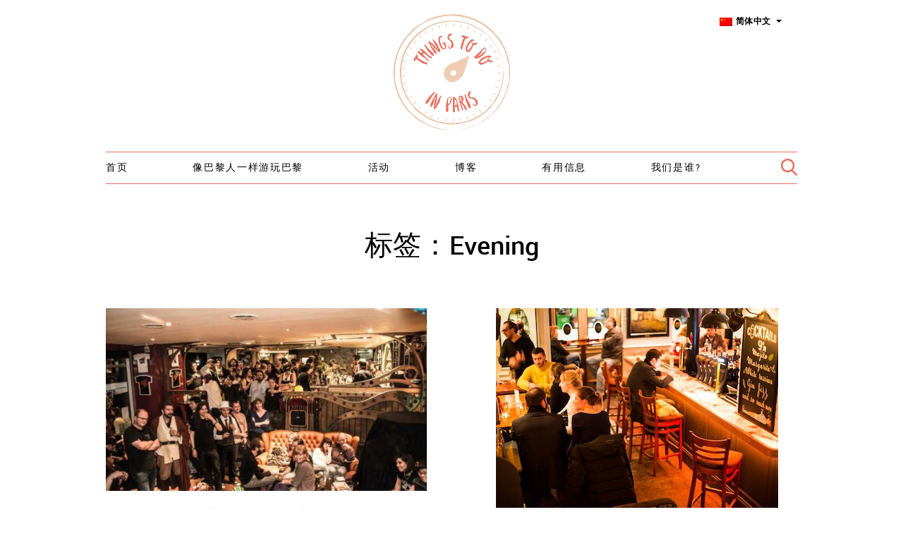

--- FILE ---
content_type: text/html; charset=UTF-8
request_url: https://things-to-do.com/paris/zh-hans/for/evening-zh-hans/
body_size: 23367
content:
<!DOCTYPE html><html lang="zh-hans" xmlns:fb="https://www.facebook.com/2008/fbml" xmlns:addthis="https://www.addthis.com/help/api-spec"  prefix="og: http://ogp.me/ns#" class="no-js no-svg"><head><meta charset="UTF-8"><meta name="viewport" content="width=device-width, initial-scale=1"><meta name = "format-detection" content = "telephone=no"><link rel="profile" href="http://gmpg.org/xfn/11"> <script>(function(html){html.className = html.className.replace(/\bno-js\b/,'js')})(document.documentElement);</script> <link type="text/css" media="all" href="https://things-to-do.com/paris/wp-content/cache/autoptimize/css/autoptimize_96a308085227e3b86f118ed818e64e21.css" rel="stylesheet" /><title>Things to do in Paris Evening - Live Paris like a local</title><link rel="alternate" hreflang="en-us" href="https://things-to-do.com/paris/for/evening/" /><link rel="alternate" hreflang="zh-hans" href="https://things-to-do.com/paris/zh-hans/for/evening-zh-hans/" /><meta name="description" content="Are you looking for Things to do in Paris Evening ? Follow the guide and live Paris like a local."/><link rel="canonical" href="https://things-to-do.com/paris/zh-hans/for/evening-zh-hans/" /><meta property="og:locale" content="zh_CN" /><meta property="og:type" content="object" /><meta property="og:title" content="Things to do in Paris Evening - Live Paris like a local" /><meta property="og:description" content="Are you looking for Things to do in Paris Evening ? Follow the guide and live Paris like a local." /><meta property="og:url" content="https://things-to-do.com/paris/zh-hans/for/evening-zh-hans/" /><meta property="og:site_name" content="Things to do in Paris" /><meta name="twitter:card" content="summary" /><meta name="twitter:description" content="Are you looking for Things to do in Paris Evening ? Follow the guide and live Paris like a local." /><meta name="twitter:title" content="Things to do in Paris Evening - Live Paris like a local" /><meta name="twitter:site" content="@things_to_do_fr" /> <script type='application/ld+json'>{"@context":"https:\/\/schema.org","@type":"Organization","url":"https:\/\/things-to-do.com\/paris\/zh-hans\/","sameAs":["https:\/\/www.facebook.com\/things.to.do.paris\/","https:\/\/www.instagram.com\/things_to_do_in_paris\/","https:\/\/twitter.com\/things_to_do_fr"],"@id":"https:\/\/things-to-do.com\/paris\/zh-hans\/#organization","name":"Things to do","logo":"https:\/\/things-to-do.fr\/paris\/wp-content\/uploads\/2017\/08\/logo.png"}</script> <link rel='dns-prefetch' href='//s7.addthis.com' /><link rel='dns-prefetch' href='//s.w.org' /><link rel="alternate" type="application/rss+xml" title="Things to do in Paris &raquo; Feed" href="https://things-to-do.com/paris/zh-hans/feed/" /><link rel="alternate" type="application/rss+xml" title="Things to do in Paris &raquo; 评论Feed" href="https://things-to-do.com/paris/zh-hans/comments/feed/" /><link rel="alternate" type="text/calendar" title="Things to do in Paris &raquo; iCal Feed" href="https://things-to-do.com/paris/zh-hans/events/?ical=1" /><link rel="alternate" type="application/rss+xml" title="Things to do in Paris &raquo; Evening标签Feed" href="https://things-to-do.com/paris/zh-hans/for/evening-zh-hans/feed/" /> <script type="text/javascript">window._wpemojiSettings = {"baseUrl":"https:\/\/s.w.org\/images\/core\/emoji\/2.3\/72x72\/","ext":".png","svgUrl":"https:\/\/s.w.org\/images\/core\/emoji\/2.3\/svg\/","svgExt":".svg","source":{"concatemoji":"https:\/\/things-to-do.com\/paris\/wp-includes\/js\/wp-emoji-release.min.js?ver=4.8.1"}};
			!function(a,b,c){function d(a){var b,c,d,e,f=String.fromCharCode;if(!k||!k.fillText)return!1;switch(k.clearRect(0,0,j.width,j.height),k.textBaseline="top",k.font="600 32px Arial",a){case"flag":return k.fillText(f(55356,56826,55356,56819),0,0),b=j.toDataURL(),k.clearRect(0,0,j.width,j.height),k.fillText(f(55356,56826,8203,55356,56819),0,0),c=j.toDataURL(),b===c&&(k.clearRect(0,0,j.width,j.height),k.fillText(f(55356,57332,56128,56423,56128,56418,56128,56421,56128,56430,56128,56423,56128,56447),0,0),b=j.toDataURL(),k.clearRect(0,0,j.width,j.height),k.fillText(f(55356,57332,8203,56128,56423,8203,56128,56418,8203,56128,56421,8203,56128,56430,8203,56128,56423,8203,56128,56447),0,0),c=j.toDataURL(),b!==c);case"emoji4":return k.fillText(f(55358,56794,8205,9794,65039),0,0),d=j.toDataURL(),k.clearRect(0,0,j.width,j.height),k.fillText(f(55358,56794,8203,9794,65039),0,0),e=j.toDataURL(),d!==e}return!1}function e(a){var c=b.createElement("script");c.src=a,c.defer=c.type="text/javascript",b.getElementsByTagName("head")[0].appendChild(c)}var f,g,h,i,j=b.createElement("canvas"),k=j.getContext&&j.getContext("2d");for(i=Array("flag","emoji4"),c.supports={everything:!0,everythingExceptFlag:!0},h=0;h<i.length;h++)c.supports[i[h]]=d(i[h]),c.supports.everything=c.supports.everything&&c.supports[i[h]],"flag"!==i[h]&&(c.supports.everythingExceptFlag=c.supports.everythingExceptFlag&&c.supports[i[h]]);c.supports.everythingExceptFlag=c.supports.everythingExceptFlag&&!c.supports.flag,c.DOMReady=!1,c.readyCallback=function(){c.DOMReady=!0},c.supports.everything||(g=function(){c.readyCallback()},b.addEventListener?(b.addEventListener("DOMContentLoaded",g,!1),a.addEventListener("load",g,!1)):(a.attachEvent("onload",g),b.attachEvent("onreadystatechange",function(){"complete"===b.readyState&&c.readyCallback()})),f=c.source||{},f.concatemoji?e(f.concatemoji):f.wpemoji&&f.twemoji&&(e(f.twemoji),e(f.wpemoji)))}(window,document,window._wpemojiSettings);</script> <script type='text/javascript' src='https://things-to-do.com/paris/wp-includes/js/jquery/jquery.js?ver=1.12.4'></script> <link rel='https://api.w.org/' href='https://things-to-do.com/paris/zh-hans/wp-json/' /><link rel="EditURI" type="application/rsd+xml" title="RSD" href="https://things-to-do.com/paris/xmlrpc.php?rsd" /><link rel="wlwmanifest" type="application/wlwmanifest+xml" href="https://things-to-do.com/paris/wp-includes/wlwmanifest.xml" /><meta name="generator" content="WordPress 4.8.1" /> <script>(function(i,s,o,g,r,a,m){i['GoogleAnalyticsObject']=r;i[r]=i[r]||function(){
			(i[r].q=i[r].q||[]).push(arguments)},i[r].l=1*new Date();a=s.createElement(o),
			m=s.getElementsByTagName(o)[0];a.async=1;a.src=g;m.parentNode.insertBefore(a,m)
			})(window,document,'script','https://www.google-analytics.com/analytics.js','ga');
			ga('create', 'UA-92579218-1', 'auto');
			ga('send', 'pageview');</script> <meta name="generator" content="WPML ver:3.8.0 stt:60,1,4;" /><meta name="tec-api-version" content="v1"><meta name="tec-api-origin" content="https://things-to-do.com/paris/zh-hans"><link rel="https://theeventscalendar.com/" href="https://things-to-do.com/paris/zh-hans/wp-json/tribe/events/v1/events/?tags=evening-zh-hans" /><link rel="icon" href="https://things-to-do.com/paris/wp-content/uploads/2017/08/cropped-logo-1-32x32.png" sizes="32x32" /><link rel="icon" href="https://things-to-do.com/paris/wp-content/uploads/2017/08/cropped-logo-1-192x192.png" sizes="192x192" /><link rel="apple-touch-icon-precomposed" href="https://things-to-do.com/paris/wp-content/uploads/2017/08/cropped-logo-1-180x180.png" /><meta name="msapplication-TileImage" content="https://things-to-do.com/paris/wp-content/uploads/2017/08/cropped-logo-1-270x270.png" /></head><body class="archive tag tag-evening-zh-hans tag-93 wp-custom-logo tribe-no-js group-blog hfeed has-header-image has-sidebar page-two-column title-tagline-hidden colors-light"><div id="page" class="site"> <a class="skip-link screen-reader-text" href="#content">Skip to content</a><header id="masthead" class="site-header" role="banner"><div class="navigation-top"><div class="wrap"><div class="logo limited"><div class="lang_selector"><ul tabindex="1"><li ><a href="https://things-to-do.com/paris/for/evening/"><img src="https://things-to-do.com/paris/wp-content/plugins/sitepress-multilingual-cms/res/flags/en.png">English</a></li><li ><a href="https://things-to-do.com/paris/fr/"><img src="https://things-to-do.com/paris/wp-content/plugins/sitepress-multilingual-cms/res/flags/fr.png">Français</a></li><li  class="active"><a href="https://things-to-do.com/paris/zh-hans/for/evening-zh-hans/"><img src="https://things-to-do.com/paris/wp-content/plugins/sitepress-multilingual-cms/res/flags/zh-hans.png">简体中文</a></li></ul></div> <a href="https://things-to-do.com/paris/zh-hans"><img src="https://things-to-do.com/paris/wp-content/themes/ttdp_template/dist/assets/img/logo-ttdp.svg" alt="logo"></a></div><nav id="site-navigation" class="main-navigation limited" role="navigation" aria-label="Top Menu"><div><ul><li id="menu-item-3461" class="menu-item menu-item-type-post_type menu-item-object-page menu-item-home menu-item-3461"><a href="https://things-to-do.com/paris/zh-hans/">首页</a></li><li id="menu-item-4352" class="menu-item menu-item-type-custom menu-item-object-custom menu-item-4352"><a href="/paris/zh-hans/像巴黎人一样游玩巴黎#filter/food-drinks-zh-hans">像巴黎人一样游玩巴黎</a></li><li id="menu-item-4221" class="menu-item menu-item-type-post_type menu-item-object-page menu-item-4221"><a href="https://things-to-do.com/paris/zh-hans/events/">活动</a></li><li id="menu-item-3463" class="menu-item menu-item-type-post_type menu-item-object-page menu-item-3463"><a href="https://things-to-do.com/paris/zh-hans/blog/">博客</a></li><li id="menu-item-3518" class="menu-item menu-item-type-post_type menu-item-object-page menu-item-3518"><a href="https://things-to-do.com/paris/zh-hans/useful-information/">有用信息</a></li><li id="menu-item-3519" class="menu-item menu-item-type-post_type menu-item-object-page menu-item-3519"><a href="https://things-to-do.com/paris/zh-hans/who-we-are/">我们是谁?</a></li><li><button class="search-call" data-popup-open="popup-1" ></button></li></ul></div></nav><div class="logo-mobile"><div> <a href="https://things-to-do.com/paris/zh-hans"><img src="https://things-to-do.com/paris/wp-content/themes/ttdp_template/dist/assets/img/logo-mobile.png" alt="logo"></a> <button class="hamburger hamburger--spin" type="button"> <span class="hamburger-box"> <span class="hamburger-inner"></span> </span> </button></div><nav id="site-navigation-mobile" class="main-navigation-mobile" role="navigation" aria-label="Top Menu"><div><div class="main-menu"><ul><li><form role="search" method="get" class="search-form" action="https://things-to-do.com/paris/zh-hans/"> <input type="search" id="search-form-693d5b338c849" class="search-field" placeholder="Search" value="" name="s" /> <button type="submit" class="search-submit"></button></form></li><li class="menu-item menu-item-type-post_type menu-item-object-page menu-item-home menu-item-3461"><a href="https://things-to-do.com/paris/zh-hans/">首页</a></li><li class="menu-item menu-item-type-custom menu-item-object-custom menu-item-4352"><a href="/paris/zh-hans/像巴黎人一样游玩巴黎#filter/food-drinks-zh-hans">像巴黎人一样游玩巴黎</a></li><li class="menu-item menu-item-type-post_type menu-item-object-page menu-item-4221"><a href="https://things-to-do.com/paris/zh-hans/events/">活动</a></li><li class="menu-item menu-item-type-post_type menu-item-object-page menu-item-3463"><a href="https://things-to-do.com/paris/zh-hans/blog/">博客</a></li><li class="menu-item menu-item-type-post_type menu-item-object-page menu-item-3518"><a href="https://things-to-do.com/paris/zh-hans/useful-information/">有用信息</a></li><li class="menu-item menu-item-type-post_type menu-item-object-page menu-item-3519"><a href="https://things-to-do.com/paris/zh-hans/who-we-are/">我们是谁?</a></li></ul></div><div class="menu-footer"><div class="menu-footer-chinese-simplified-container"><ul id="menu-footer-chinese-simplified" class="menu"><li id="menu-item-3523" class="menu-item menu-item-type-post_type menu-item-object-page menu-item-3523"><a href="https://things-to-do.com/paris/zh-hans/contact/">联系我们</a></li><li id="menu-item-3521" class="menu-item menu-item-type-post_type menu-item-object-page menu-item-3521"><a href="https://things-to-do.com/paris/zh-hans/press/">媒体报道</a></li><li id="menu-item-3473" class="menu-item menu-item-type-custom menu-item-object-custom menu-item-3473"><a href="/zh-hans/information/faq/">常见问题解答</a></li><li id="menu-item-3522" class="menu-item menu-item-type-post_type menu-item-object-page menu-item-3522"><a href="https://things-to-do.com/paris/zh-hans/legals/">法定代表人</a></li><li id="menu-item-3520" class="menu-item menu-item-type-post_type menu-item-object-page menu-item-3520"><a href="https://things-to-do.com/paris/zh-hans/publishing/">出版</a></li></ul></div></div><div><div><ul class="social-wrapper"><li><a href="https://www.facebook.com/things.to.do.paris/" class="social fb"></a></li><li><a href="https://twitter.com/things_to_do_fr" class="social tw"></a></li><li><a href="https://www.instagram.com/Things_to_do_in_Paris/" class="social ins"></a></li></ul></div></div><div class="language-selector-mobile"><div class="lang_selector"><ul tabindex="1"><li ><a href="https://things-to-do.com/paris/for/evening/"><img src="https://things-to-do.com/paris/wp-content/plugins/sitepress-multilingual-cms/res/flags/en.png">English</a></li><li ><a href="https://things-to-do.com/paris/fr/"><img src="https://things-to-do.com/paris/wp-content/plugins/sitepress-multilingual-cms/res/flags/fr.png">Français</a></li><li  class="active"><a href="https://things-to-do.com/paris/zh-hans/for/evening-zh-hans/"><img src="https://things-to-do.com/paris/wp-content/plugins/sitepress-multilingual-cms/res/flags/zh-hans.png">简体中文</a></li></ul></div></div></div></nav></div></div></div></header><div class="site-content-contain"><div id="content" class="site-content"><div class="wrap"><header class="page-header"><h1 class="page-title">标签：Evening</h1></header><div id="primary" class="content-area"><main id="main" class="site-main" role="main"><section class="para limited results"><article class="post-wrapper article-results
 "> <a href="https://things-to-do.com/paris/zh-hans/things/le-dernier-bar-avant-la-fin-du-monde/"></a> <img width="535" height="305" src="https://things-to-do.com/paris/wp-content/uploads/2017/02/dernierbar-things-paris-e1487931563721-535x305.jpg" class="attachment-535x305 size-535x305 wp-post-image" alt="This is a picture of the interior of le dernier bar avant la fin du monde, which is a nice place to play and have a drink in Paris. This place is really crowded." sizes="(max-width: 767px) 89vw, (max-width: 1000px) 54vw, (max-width: 1071px) 543px, 580px" /><p>十月 27, 2017															 		| <span>餐饮</span></p><h2>Le Dernier bar avant la fin du monde</h2><p>极客酒吧</p></article><article class="post-wrapper article-results
 "> <a href="https://things-to-do.com/paris/zh-hans/things/obriens/"></a> <img width="400" height="286" src="https://things-to-do.com/paris/wp-content/uploads/2017/04/obriens-pub-paris.jpg" class="attachment-535x305 size-535x305 wp-post-image" alt="Picture of a nice pub and restaurant in Paris." srcset="https://things-to-do.com/paris/wp-content/uploads/2017/04/obriens-pub-paris.jpg 400w, https://things-to-do.com/paris/wp-content/uploads/2017/04/obriens-pub-paris-300x215.jpg 300w" sizes="(max-width: 767px) 89vw, (max-width: 1000px) 54vw, (max-width: 1071px) 543px, 580px" /><p>十月 23, 2017															 		| <span>餐饮</span></p><h2>O&#8217;Briens</h2><p></p></article><article class="post-wrapper article-results
 "> <a href="https://things-to-do.com/paris/zh-hans/things/le-basile/"></a> <img width="450" height="302" src="https://things-to-do.com/paris/wp-content/uploads/2017/04/le-basile-best-paris.png" class="attachment-535x305 size-535x305 wp-post-image" alt="Picture of a nice cafe restaurant in Paris." srcset="https://things-to-do.com/paris/wp-content/uploads/2017/04/le-basile-best-paris.png 450w, https://things-to-do.com/paris/wp-content/uploads/2017/04/le-basile-best-paris-300x201.png 300w" sizes="(max-width: 767px) 89vw, (max-width: 1000px) 54vw, (max-width: 1071px) 543px, 580px" /><p>十月 23, 2017															 		| <span>餐饮</span></p><h2>Le Basile</h2><p>一家放松的咖啡店！</p></article><article class="post-wrapper article-results
 "> <a href="https://things-to-do.com/paris/zh-hans/things/off-paris-seine/"></a> <img width="535" height="305" src="https://things-to-do.com/paris/wp-content/uploads/2017/03/off-pool-bar-restaurant-paris-535x305.jpg" class="attachment-535x305 size-535x305 wp-post-image" alt="a good attraction : a pool on a peniche in Paris" sizes="(max-width: 767px) 89vw, (max-width: 1000px) 54vw, (max-width: 1071px) 543px, 580px" /><p>十月 23, 2017															 		| <span>餐饮</span></p><h2>Off Paris Seine</h2><p>塞纳河畔的酒店</p></article><article class="post-wrapper article-results
 "> <a href="https://things-to-do.com/paris/zh-hans/things/become-parisian-1-hour/"></a> <img width="524" height="305" src="https://things-to-do.com/paris/wp-content/uploads/2017/02/howtobecomeparisian-stuff-paris-524x305.jpg" class="attachment-535x305 size-535x305 wp-post-image" alt="This is a picture of an artist where we can see The Eiffel Tower, the moulin rouge and a bridge in Paris." sizes="(max-width: 767px) 89vw, (max-width: 1000px) 54vw, (max-width: 1071px) 543px, 580px" /><p>十月 23, 2017															 		| <span>休闲</span></p><h2>如何在一个小时称为巴黎人</h2><p>非常适合游客的一人秀</p></article><article class="post-wrapper article-results
 "> <a href="https://things-to-do.com/paris/zh-hans/things/the-banks-of-the-seine/"></a> <img width="500" height="305" src="https://things-to-do.com/paris/wp-content/uploads/2017/05/Berges-de-seine-top-paris-500x305.jpg" class="attachment-535x305 size-535x305 wp-post-image" alt="A nice things to do in Paris when it is sunny." sizes="(max-width: 767px) 89vw, (max-width: 1000px) 54vw, (max-width: 1071px) 543px, 580px" /><p>十月 9, 2017															 		| <span>休闲</span></p><h2>塞纳河岸</h2><p>阳光明媚的时候就该去这里</p></article><article class="post-wrapper article-results
 "> <a href="https://things-to-do.com/paris/zh-hans/things/bowling-mouffetard/"></a> <img width="535" height="305" src="https://things-to-do.com/paris/wp-content/uploads/2017/02/bowlingmouffetard-stuff-paris-535x305.jpg" class="attachment-535x305 size-535x305 wp-post-image" alt="This is a picture of 2 people playing at bowling on Paris." sizes="(max-width: 767px) 89vw, (max-width: 1000px) 54vw, (max-width: 1071px) 543px, 580px" /><p>十月 9, 2017															 		| <span>休闲</span></p><h2>Mouffetard 保龄球场</h2><p>保龄球场和整扎啤酒</p></article><article class="post-wrapper article-results
 "> <a href="https://things-to-do.com/paris/zh-hans/things/3416/"></a> <img width="535" height="305" src="https://things-to-do.com/paris/wp-content/uploads/2017/02/manoirdeparis-stuff-paris-e1487931696627-535x305.jpg" class="attachment-535x305 size-535x305 wp-post-image" alt="This is a picture of an haunted house in Paris with 5 monsters on it." sizes="(max-width: 767px) 89vw, (max-width: 1000px) 54vw, (max-width: 1071px) 543px, 580px" /><p>十月 9, 2017															 		| <span>休闲</span></p><h2>Le manoir de Paris</h2><p>巴黎市中心的鬼屋</p></article><article class="post-wrapper article-results
 "> <a href="https://things-to-do.com/paris/zh-hans/things/le-mini-palais/"></a> <img width="535" height="305" src="https://things-to-do.com/paris/wp-content/uploads/2017/02/minipalais-stuff-paris-e1487931042303-535x305.jpg" class="attachment-535x305 size-535x305 wp-post-image" alt="This is the picture of a terrace in Paris." sizes="(max-width: 767px) 89vw, (max-width: 1000px) 54vw, (max-width: 1071px) 543px, 580px" /><p>十月 9, 2017															 		| <span>餐饮</span></p><h2>Le mini Palais</h2><p>像个王子一样吃饭买单</p></article><article class="post-wrapper article-results
 "> <a href="https://things-to-do.com/paris/zh-hans/things/capitaine-fracasse/"></a> <img width="535" height="305" src="https://things-to-do.com/paris/wp-content/uploads/2017/02/capitainefracasse-best-paris-535x305.jpg" class="attachment-535x305 size-535x305 wp-post-image" alt="This is a picture of a peniche, which is a nice restaurant in paris." sizes="(max-width: 767px) 89vw, (max-width: 1000px) 54vw, (max-width: 1071px) 543px, 580px" /><p>十月 9, 2017															 		| <span>休闲</span></p><h2>Capitaine Fracasse</h2><p>如果你不知道要去哪个港口，那就没有顺风的风向。</p></article><article class="post-wrapper article-results
 "> <a href="https://things-to-do.com/paris/zh-hans/things/le-piano-vache/"></a> <img width="535" height="305" src="https://things-to-do.com/paris/wp-content/uploads/2017/04/pianovache-best-paris-535x305.jpg" class="attachment-535x305 size-535x305 wp-post-image" alt="A concert in piano vache at Paris" sizes="(max-width: 767px) 89vw, (max-width: 1000px) 54vw, (max-width: 1071px) 543px, 580px" /><p>十月 4, 2017															 		| <span>餐饮</span></p><h2>Le piano vache</h2><p>Student's HQ</p></article><article class="post-wrapper article-results
 "> <a href="https://things-to-do.com/paris/zh-hans/things/chez-michou/"></a> <img width="535" height="305" src="https://things-to-do.com/paris/wp-content/uploads/2017/04/chezmichou-best-paris-535x305.jpg" class="attachment-535x305 size-535x305 wp-post-image" alt="chez michou best cabaret paris" sizes="(max-width: 767px) 89vw, (max-width: 1000px) 54vw, (max-width: 1071px) 543px, 580px" /><p>九月 29, 2017															 		| <span>休闲</span></p><h2>Chez Michou</h2><p>巴黎最富盛名的同性恋表演</p></article><article class="post-wrapper article-results
 "> <a href="https://things-to-do.com/paris/zh-hans/things/la-colonie/"></a> <img width="500" height="305" src="https://things-to-do.com/paris/wp-content/uploads/2017/04/paris-colonie-nightclub-500x305.jpg" class="attachment-535x305 size-535x305 wp-post-image" alt="picture of a nice bar in paris." sizes="(max-width: 767px) 89vw, (max-width: 1000px) 54vw, (max-width: 1071px) 543px, 580px" /><p>九月 27, 2017															 		| <span>夜生活</span></p><h2>La colonie</h2><p>巴黎的集会酒吧！</p></article><article class="post-wrapper article-results
 "> <a href="https://things-to-do.com/paris/zh-hans/things/communion-ex-nuba/"></a> <img width="500" height="305" src="https://things-to-do.com/paris/wp-content/uploads/2017/04/things-to-do-in-paris-at-nigh-nuba-500x305.jpg" class="attachment-535x305 size-535x305 wp-post-image" alt="Picture of a nice things to do in paris at night and on afternoon." srcset="https://things-to-do.com/paris/wp-content/uploads/2017/04/things-to-do-in-paris-at-nigh-nuba.jpg 500w, https://things-to-do.com/paris/wp-content/uploads/2017/04/things-to-do-in-paris-at-nigh-nuba-300x183.jpg 300w" sizes="(max-width: 767px) 89vw, (max-width: 1000px) 54vw, (max-width: 1071px) 543px, 580px" /><p>九月 27, 2017															 		| <span>夜生活</span></p><h2>Communion &#8211; ex NUBA</h2><p>一边听巴黎的美妙电子音乐，一边欣赏巴黎的动人夜景！</p></article><article class="post-wrapper article-results
 "> <a href="https://things-to-do.com/paris/zh-hans/things/le-point-ephemere/"></a> <img width="535" height="305" src="https://things-to-do.com/paris/wp-content/uploads/2017/04/point-ephémère-paris-535x305.jpg" class="attachment-535x305 size-535x305 wp-post-image" alt="picture of a nice restaurant in paris." sizes="(max-width: 767px) 89vw, (max-width: 1000px) 54vw, (max-width: 1071px) 543px, 580px" /><p>九月 26, 2017															 		| <span>夜生活</span></p><h2>Le point éphémère</h2><p>一个吃饭喝酒和享受音乐的地方：我们还需要什么？</p></article><article class="post-wrapper article-results
 "> <a href="https://things-to-do.com/paris/zh-hans/things/yeeels/"></a> <img width="535" height="305" src="https://things-to-do.com/paris/wp-content/uploads/2017/03/yeels-nice-things-to-do-paris-535x305.jpg" class="attachment-535x305 size-535x305 wp-post-image" alt="Picture of the exterior of a restaurant and nightclub in Paris." sizes="(max-width: 767px) 89vw, (max-width: 1000px) 54vw, (max-width: 1071px) 543px, 580px" /><p>九月 26, 2017															 		| <span>夜生活</span></p><h2>Yeeels</h2><p>打扮起来，你就要外出啦！</p></article><article class="post-wrapper article-results
 "> <a href="https://things-to-do.com/paris/zh-hans/things/rosa-bonheur-sur-seine/"></a> <img width="535" height="305" src="https://things-to-do.com/paris/wp-content/uploads/2017/03/Paris-attraction-on-a-peniche-535x305.jpg" class="attachment-535x305 size-535x305 wp-post-image" alt="People enjoying Paris on Summer." sizes="(max-width: 767px) 89vw, (max-width: 1000px) 54vw, (max-width: 1071px) 543px, 580px" /><p>九月 26, 2017															 		| <span>夜生活</span></p><h2>Rosa bonheur sur Seine</h2><p>在巴黎小驳船派对！</p></article><article class="post-wrapper article-results
 "> <a href="https://things-to-do.com/paris/zh-hans/things/le-perchoir/"></a> <img width="535" height="305" src="https://things-to-do.com/paris/wp-content/uploads/2017/03/leperchoir-best-paris-535x305.jpg" class="attachment-535x305 size-535x305 wp-post-image" alt="the rooftop at night" sizes="(max-width: 767px) 89vw, (max-width: 1000px) 54vw, (max-width: 1071px) 543px, 580px" /><p>九月 26, 2017															 		| <span>夜生活</span></p><h2>Le perchoir</h2><p>来派对的超棒屋顶酒吧</p></article><article class="post-wrapper article-results
 "> <a href="https://things-to-do.com/paris/zh-hans/things/la-pachanga/"></a> <img width="480" height="305" src="https://things-to-do.com/paris/wp-content/uploads/2017/02/La-pachanga-nightclub-salsa-480x305.jpg" class="attachment-535x305 size-535x305 wp-post-image" alt="Picture of people dancing salsa in Paris." sizes="(max-width: 767px) 89vw, (max-width: 1000px) 54vw, (max-width: 1071px) 543px, 580px" /><p>九月 26, 2017															 		| <span>夜生活</span></p><h2>La pachanga</h2><p>巴黎的萨尔萨音乐和鸡尾酒！</p></article><article class="post-wrapper article-results
 "> <a href="https://things-to-do.com/paris/zh-hans/things/pavillon-puebla-2/"></a> <img width="535" height="305" src="https://things-to-do.com/paris/wp-content/uploads/2017/02/pavillonpuebla-stuff-paris-e1487932025639-535x305.jpg" class="attachment-535x305 size-535x305 wp-post-image" alt="This is a picture of the terrace of a nice restaurant bar in Paris. And people are sitting." sizes="(max-width: 767px) 89vw, (max-width: 1000px) 54vw, (max-width: 1071px) 543px, 580px" /><p>九月 26, 2017															 		| <span>夜生活</span></p><h2>Pavillon Puebla</h2><p>家庭-早午餐-酒吧-晚餐风格!</p></article><article class="post-wrapper article-results
 "> <a href="https://things-to-do.com/paris/zh-hans/things/cafe-oz-rooftop-2/"></a> <img width="535" height="305" src="https://things-to-do.com/paris/wp-content/uploads/2017/09/cafe-oz-rooftop-535x305.jpg" class="attachment-535x305 size-535x305 wp-post-image" alt="cafe oz rooftop paris" sizes="(max-width: 767px) 89vw, (max-width: 1000px) 54vw, (max-width: 1071px) 543px, 580px" /><p>九月 25, 2017															 		| <span>夜生活</span></p><h2>Café Oz Rooftop</h2><p>有最好视野的派对胜地!</p></article><article class="post-wrapper article-results
 "> <a href="https://things-to-do.com/paris/zh-hans/things/le-mary-celeste/"></a> <img width="535" height="305" src="https://things-to-do.com/paris/wp-content/uploads/2017/05/le-mary-celeste-1-535x305.jpg" class="attachment-535x305 size-535x305 wp-post-image" alt="" sizes="(max-width: 767px) 89vw, (max-width: 1000px) 54vw, (max-width: 1071px) 543px, 580px" /><p>九月 25, 2017															 		| <span>餐饮</span></p><h2>Le Mary Celeste</h2><p>跟随潮人们的步伐！</p></article><article class="post-wrapper article-results
 "> <a href="https://things-to-do.com/paris/zh-hans/things/le-truskel/"></a> <img width="535" height="305" src="https://things-to-do.com/paris/wp-content/uploads/2017/09/Truskel-paris-535x305.jpg" class="attachment-535x305 size-535x305 wp-post-image" alt="truskel bar paris best" sizes="(max-width: 767px) 89vw, (max-width: 1000px) 54vw, (max-width: 1071px) 543px, 580px" /><p>九月 25, 2017															 		| <span>夜生活</span></p><h2>Le Truskel</h2><p>巴黎的凯尔特氛围</p></article><article class="post-wrapper article-results
 "> <a href="https://things-to-do.com/paris/zh-hans/things/la-perle/"></a> <img width="535" height="305" src="https://things-to-do.com/paris/wp-content/uploads/2017/09/cafe-la-perle-535x305.jpg" class="attachment-535x305 size-535x305 wp-post-image" alt="cafe la perle paris best" sizes="(max-width: 767px) 89vw, (max-width: 1000px) 54vw, (max-width: 1071px) 543px, 580px" /><p>九月 25, 2017															 		| <span>餐饮</span></p><h2>La perle</h2><p>玛莱区必去之地</p></article><article class="post-wrapper article-results
 "> <a href="https://things-to-do.com/paris/zh-hans/things/cafe-a-2/"></a> <img width="535" height="305" src="https://things-to-do.com/paris/wp-content/uploads/2017/09/Cafe-A-535x305.jpg" class="attachment-535x305 size-535x305 wp-post-image" alt="cafe A paris best things" sizes="(max-width: 767px) 89vw, (max-width: 1000px) 54vw, (max-width: 1071px) 543px, 580px" /><p>九月 25, 2017															 		| <span>餐饮</span></p><h2>Café A</h2><p>不走寻常路！</p></article><article class="post-wrapper article-results
 "> <a href="https://things-to-do.com/paris/zh-hans/things/boot-cafe/"></a> <img width="535" height="305" src="https://things-to-do.com/paris/wp-content/uploads/2017/09/boot-cafe-535x305.jpg" class="attachment-535x305 size-535x305 wp-post-image" alt="Boot cafe best things paris" sizes="(max-width: 767px) 89vw, (max-width: 1000px) 54vw, (max-width: 1071px) 543px, 580px" /><p>九月 25, 2017															 		| <span>餐饮</span></p><h2>Boot café</h2><p>文艺青年喜欢的咖啡店</p></article><article class="post-wrapper article-results
 "> <a href="https://things-to-do.com/paris/zh-hans/things/sunset-sunside/"></a> <img width="535" height="305" src="https://things-to-do.com/paris/wp-content/uploads/2017/09/Sunset-sunside-535x305.jpg" class="attachment-535x305 size-535x305 wp-post-image" alt="sunset sunside things paris" sizes="(max-width: 767px) 89vw, (max-width: 1000px) 54vw, (max-width: 1071px) 543px, 580px" /><p>九月 25, 2017															 		| <span>夜生活</span></p><h2>Sunset Sunside</h2><p>让我们来巴黎听点爵士乐吧！</p></article><article class="post-wrapper article-results
 "> <a href="https://things-to-do.com/paris/zh-hans/things/la-fine-mousse/"></a> <img width="535" height="305" src="https://things-to-do.com/paris/wp-content/uploads/2017/09/La-fine-mousse-535x305.jpg" class="attachment-535x305 size-535x305 wp-post-image" alt="la fine mousse best things paris" sizes="(max-width: 767px) 89vw, (max-width: 1000px) 54vw, (max-width: 1071px) 543px, 580px" /><p>九月 25, 2017															 		| <span>餐饮</span></p><h2>La fine mousse</h2><p>啤酒天堂</p></article><article class="post-wrapper article-results
 "> <a href="https://things-to-do.com/paris/zh-hans/things/le-fumoir/"></a> <img width="535" height="305" src="https://things-to-do.com/paris/wp-content/uploads/2017/02/lefumoir-best-paris-535x305.jpg" class="attachment-535x305 size-535x305 wp-post-image" alt="This is a picture of the interior of le fumoir which is an institution at Paris." sizes="(max-width: 767px) 89vw, (max-width: 1000px) 54vw, (max-width: 1071px) 543px, 580px" /><p>九月 22, 2017															 		| <span>餐饮</span></p><h2>Le fumoir</h2><p>来一顿天然的早午餐吧！</p></article><article class="post-wrapper article-results
 "> <a href="https://things-to-do.com/paris/zh-hans/things/hotel-amour/"></a> <img width="535" height="305" src="https://things-to-do.com/paris/wp-content/uploads/2017/02/hotelamour-stuff-paris-e1487931440512-535x305.jpg" class="attachment-535x305 size-535x305 wp-post-image" alt="This is a picture of the terrace of the Hotel Amour, which is a really nice restaurant in Paris." sizes="(max-width: 767px) 89vw, (max-width: 1000px) 54vw, (max-width: 1071px) 543px, 580px" /><p>九月 21, 2017															 		| <span>餐饮</span></p><h2>Hotel Amour</h2><p>喧嚣城市时空之外的地方</p></article><article class="post-wrapper article-results
 "> <a href="https://things-to-do.com/paris/zh-hans/things/le-depanneur/"></a> <img width="535" height="305" src="https://things-to-do.com/paris/wp-content/uploads/2017/09/depanneur-535x305.jpg" class="attachment-535x305 size-535x305 wp-post-image" alt="depanneur-things-paris2" sizes="(max-width: 767px) 89vw, (max-width: 1000px) 54vw, (max-width: 1071px) 543px, 580px" /><p>九月 21, 2017															 		| <span>餐饮</span></p><h2>Le Dépanneur</h2><p>汉堡和鸡尾酒。好的先生！</p></article><article class="post-wrapper article-results
 "> <a href="https://things-to-do.com/paris/zh-hans/things/le-chalet-des-iles/"></a> <img width="535" height="305" src="https://things-to-do.com/paris/wp-content/uploads/2017/02/chaletdesiles-things-paris-e1487931210378-535x305.jpg" class="attachment-535x305 size-535x305 wp-post-image" alt="This is a picture of the exterior of the chalet des iles, which is a nice place to see in Paris." sizes="(max-width: 767px) 89vw, (max-width: 1000px) 54vw, (max-width: 1071px) 543px, 580px" /><p>九月 21, 2017															 		| <span>餐饮</span></p><h2>Le Chalet des îles</h2><p>岛屿越大，奇迹的海岸线就越长</p></article><article class="post-wrapper article-results
 "> <a href="https://things-to-do.com/paris/zh-hans/things/palais-de-tokyo/"></a> <img width="535" height="305" src="https://things-to-do.com/paris/wp-content/uploads/2017/02/palaistokyo-stuff-paris-535x305.jpg" class="attachment-535x305 size-535x305 wp-post-image" alt="This is a picture of the exterior of the palais de Tokyo, which is a great things to do in Paris." sizes="(max-width: 767px) 89vw, (max-width: 1000px) 54vw, (max-width: 1071px) 543px, 580px" /><p>九月 11, 2017															 		| <span>文化</span></p><h2>东京宫</h2><p>A palace of contemporary art !</p></article><article class="post-wrapper article-results
 "> <a href="https://things-to-do.com/paris/zh-hans/things/opera-garnier/"></a> <img width="535" height="305" src="https://things-to-do.com/paris/wp-content/uploads/2017/09/Opéra-garnier-2-535x305.png" class="attachment-535x305 size-535x305 wp-post-image" alt="" sizes="(max-width: 767px) 89vw, (max-width: 1000px) 54vw, (max-width: 1071px) 543px, 580px" /><p>九月 10, 2017															 		| <span>文化</span></p><h2>加尼叶歌剧院（巴黎歌剧院）</h2><p>A fairy-like place, the pride of Paris</p></article><article class="post-wrapper article-results
 "> <a href="https://things-to-do.com/paris/zh-hans/things/le-derriere/"></a> <img width="535" height="305" src="https://things-to-do.com/paris/wp-content/uploads/2017/04/derriere-best-paris-535x305.jpg" class="attachment-535x305 size-535x305 wp-post-image" alt="Derriere plate paris hidden" sizes="(max-width: 767px) 89vw, (max-width: 1000px) 54vw, (max-width: 1071px) 543px, 580px" /><p>九月 9, 2017															 		| <span>餐饮</span></p><h2>Le derrière</h2><p>隐秘的餐厅，美丽的阳台</p></article><article class="post-wrapper article-results
 "> <a href="https://things-to-do.com/paris/zh-hans/things/beef-club/"></a> <img width="535" height="305" src="https://things-to-do.com/paris/wp-content/uploads/2017/02/beefclub-best-paris-e1487932404650-535x305.jpg" class="attachment-535x305 size-535x305 wp-post-image" alt="This is a second picture of the interior of the BeefClub, which is a great restaurant in Paris." sizes="(max-width: 767px) 89vw, (max-width: 1000px) 54vw, (max-width: 1071px) 543px, 580px" /><p>九月 7, 2017															 		| <span>餐饮</span></p><h2>Beef Club</h2><p>吃牛肉开派对！</p></article><article class="post-wrapper article-results
 "> <a href="https://things-to-do.com/paris/zh-hans/things/le-loustic/"></a> <img width="535" height="305" src="https://things-to-do.com/paris/wp-content/uploads/2017/02/loustic-best-paris-e1487932072354-535x305.jpg" class="attachment-535x305 size-535x305 wp-post-image" alt="This is a picture of the exterior of a coffee." sizes="(max-width: 767px) 89vw, (max-width: 1000px) 54vw, (max-width: 1071px) 543px, 580px" /><p>九月 7, 2017															 		| <span>餐饮</span></p><h2>Le loustic</h2><p>城里最好的意式浓缩咖啡</p></article><article class="post-wrapper article-results
 "> <a href="https://things-to-do.com/paris/zh-hans/things/la-palette/"></a> <img width="535" height="305" src="https://things-to-do.com/paris/wp-content/uploads/2017/02/lapalette-things-paris-535x305.jpg" class="attachment-535x305 size-535x305 wp-post-image" alt="People are enjoying a romantic terrace in Paris, called la Palette" sizes="(max-width: 767px) 89vw, (max-width: 1000px) 54vw, (max-width: 1071px) 543px, 580px" /><p>九月 7, 2017															 		| <span>餐饮</span></p><h2>La palette</h2><p>和上层人士喝杯酒吧:)</p></article><article class="post-wrapper article-results
 "> <a href="https://things-to-do.com/paris/zh-hans/things/le-fantome/"></a> <img width="535" height="305" src="https://things-to-do.com/paris/wp-content/uploads/2017/02/fantome-stuff-paris-e1487931718630-535x305.jpg" class="attachment-535x305 size-535x305 wp-post-image" alt="This is a picture of a nice bar in Paris." sizes="(max-width: 767px) 89vw, (max-width: 1000px) 54vw, (max-width: 1071px) 543px, 580px" /><p>九月 6, 2017															 		| <span>餐饮</span></p><h2>Le fantome</h2><p>一家老派酒吧</p></article><article class="post-wrapper article-results
 "> <a href="https://things-to-do.com/paris/zh-hans/things/hinthunt/"></a> <img width="535" height="305" src="https://things-to-do.com/paris/wp-content/uploads/2017/09/hinthunt-escape-room-960x639-535x305.jpg" class="attachment-535x305 size-535x305 wp-post-image" alt="hinthunt escape paris" sizes="(max-width: 767px) 89vw, (max-width: 1000px) 54vw, (max-width: 1071px) 543px, 580px" /><p>九月 6, 2017															 		| <span>休闲</span></p><h2>HintHunt</h2><p>逃生游戏</p></article></section></main></div></div></div></div><footer class="limited"><div class="social-footer"> <img src="https://things-to-do.com/paris/wp-content/themes/ttdp_template/dist/assets/img/footer.svg" alt=""><ul><li><a href="https://www.facebook.com/things.to.do.paris/" class="social fb"></a></li><li><a href="https://twitter.com/things_to_do_fr" class="social tw"></a></li><li><a href="https://www.instagram.com/Things_to_do_in_Paris/" class="social ins"></a></li></ul></div><div class="menu-footer"><div class="menu-footer-chinese-simplified-container"><ul id="menu-footer-chinese-simplified-1" class="menu"><li class="menu-item menu-item-type-post_type menu-item-object-page menu-item-3523"><a href="https://things-to-do.com/paris/zh-hans/contact/">联系我们</a></li><li class="menu-item menu-item-type-post_type menu-item-object-page menu-item-3521"><a href="https://things-to-do.com/paris/zh-hans/press/">媒体报道</a></li><li class="menu-item menu-item-type-custom menu-item-object-custom menu-item-3473"><a href="/zh-hans/information/faq/">常见问题解答</a></li><li class="menu-item menu-item-type-post_type menu-item-object-page menu-item-3522"><a href="https://things-to-do.com/paris/zh-hans/legals/">法定代表人</a></li><li class="menu-item menu-item-type-post_type menu-item-object-page menu-item-3520"><a href="https://things-to-do.com/paris/zh-hans/publishing/">出版</a></li></ul></div> <a href="https://www.maecia.com"><img src="https://things-to-do.com/paris/wp-content/themes/ttdp_template/dist/assets/img/maecia.png" alt=""></a></div></footer></div></div><div class="popup" data-popup="popup-1"> <button data-popup-close="popup-1" class="popup-close">X</button><div class="popup-bigclose" data-popup-close="popup-1"></div><div class="popup-inner"><p>Start typing and press enter to search</p><form role="search" method="get" class="search-form" action="https://things-to-do.com/paris/zh-hans/"> <input type="search" id="search-form-693d5b33a572d" class="search-field" placeholder="Search" value="" name="s" /> <button type="submit" class="search-submit"></button></form></div></div> <script src="https://maps.googleapis.com/maps/api/js?key=AIzaSyAlCs_jeKhPVO_IpU-CaTnJ3zOYSHa191s"></script> <script>( function ( body ) {
			'use strict';
			body.className = body.className.replace( /\btribe-no-js\b/, 'tribe-js' );
		} )( document.body );</script> <script>var tribe_l10n_datatables = {"aria":{"sort_ascending":": activate to sort column ascending","sort_descending":": activate to sort column descending"},"length_menu":"Show _MENU_ entries","empty_table":"No data available in table","info":"Showing _START_ to _END_ of _TOTAL_ entries","info_empty":"Showing 0 to 0 of 0 entries","info_filtered":"(filtered from _MAX_ total entries)","zero_records":"No matching records found","search":"\u641c\u7d22","all_selected_text":"All items on this page were selected. ","select_all_link":"Select all pages","clear_selection":"Clear Selection.","pagination":{"all":"All","next":"\u4e0b\u4e00\u9875","previous":"Previous"},"select":{"rows":{"0":"","_":": Selected %d rows","1":": Selected 1 row"}},"datepicker":{"dayNames":["\u661f\u671f\u65e5","\u661f\u671f\u4e00","\u661f\u671f\u4e8c","\u661f\u671f\u4e09","\u661f\u671f\u56db","\u661f\u671f\u4e94","\u661f\u671f\u516d"],"dayNamesShort":["\u5468\u65e5","\u5468\u4e00","\u5468\u4e8c","\u5468\u4e09","\u5468\u56db","\u5468\u4e94","\u5468\u516d"],"dayNamesMin":["\u65e5","\u4e00","\u4e8c","\u4e09","\u4e8c","\u4e94","\u65e5"],"monthNames":["\u4e00\u6708","\u4e8c\u6708","\u4e09\u6708","\u56db\u6708","\u4e94\u6708","\u516d\u6708","\u4e03\u6708","\u516b\u6708","\u4e5d\u6708","\u5341\u6708","\u5341\u4e00\u6708","\u5341\u4e8c\u6708"],"monthNamesShort":["\u4e00\u6708","\u4e8c\u6708","\u4e09\u6708","\u56db\u6708","\u4e94\u6708","\u516d\u6708","\u4e03\u6708","\u516b\u6708","\u4e5d\u6708","\u5341\u6708","\u5341\u4e00\u6708","\u5341\u4e8c\u6708"],"monthNamesMin":["1\u6708","2\u6708","3\u6708","4\u6708","\u4e94\u6708","6\u6708","7\u6708","8\u6708","9\u6708","10\u6708","11\u6708","12\u6708"],"nextText":"\u4e0b\u4e00\u9875","prevText":"\u4e0a\u4e00\u9875","currentText":"\u4eca\u5929","closeText":"\u5df2\u5b8c\u6210","today":"\u4eca\u5929","clear":"\u4e0d\u6392\u5e8f"}};var tribe_system_info = {"sysinfo_optin_nonce":"391d964cf1","clipboard_btn_text":"Copy to clipboard","clipboard_copied_text":"System info copied","clipboard_fail_text":"Press \"Cmd + C\" to copy"};</script><script data-cfasync="false" type="text/javascript">if (window.addthis_product === undefined) { window.addthis_product = "wpp"; } if (window.wp_product_version === undefined) { window.wp_product_version = "wpp-6.2.6"; } if (window.addthis_share === undefined) { window.addthis_share = {}; } if (window.addthis_config === undefined) { window.addthis_config = {"data_track_clickback":true,"ignore_server_config":true,"ui_atversion":"300"}; } if (window.addthis_layers === undefined) { window.addthis_layers = {}; } if (window.addthis_layers_tools === undefined) { window.addthis_layers_tools = [{"responsiveshare":{"numPreferredServices":2,"counts":"none","size":"32px","style":"responsive","shareCountThreshold":0,"services":"facebook,twitter","elements":".addthis_inline_share_toolbox_0i0r","id":"responsiveshare"}}]; } else { window.addthis_layers_tools.push({"responsiveshare":{"numPreferredServices":2,"counts":"none","size":"32px","style":"responsive","shareCountThreshold":0,"services":"facebook,twitter","elements":".addthis_inline_share_toolbox_0i0r","id":"responsiveshare"}});  } if (window.addthis_plugin_info === undefined) { window.addthis_plugin_info = {"info_status":"enabled","cms_name":"WordPress","plugin_name":"Share Buttons by AddThis","plugin_version":"6.2.6","plugin_mode":"WordPress","anonymous_profile_id":"wp-f1d4e08bc3de94feb66323d46ce57dd8","page_info":{"template":"archives","post_type":["post","tribe_events"]},"sharing_enabled_on_post_via_metabox":false}; } 
                    (function() {
                      var first_load_interval_id = setInterval(function () {
                        if (typeof window.addthis !== 'undefined') {
                          window.clearInterval(first_load_interval_id);
                          if (typeof window.addthis_layers !== 'undefined' && Object.getOwnPropertyNames(window.addthis_layers).length > 0) {
                            window.addthis.layers(window.addthis_layers);
                          }
                          if (Array.isArray(window.addthis_layers_tools)) {
                            for (i = 0; i < window.addthis_layers_tools.length; i++) {
                              window.addthis.layers(window.addthis_layers_tools[i]);
                            }
                          }
                        }
                     },1000)
                    }());</script> <script type='text/javascript' src='https://s7.addthis.com/js/300/addthis_widget.js?ver=4.8.1#pubid=wp-f1d4e08bc3de94feb66323d46ce57dd8'></script> <svg style="position: absolute; width: 0; height: 0; overflow: hidden;" version="1.1" xmlns="http://www.w3.org/2000/svg" xmlns:xlink="http://www.w3.org/1999/xlink"> <defs> <symbol id="icon-behance" viewBox="0 0 37 32"> <path class="path1" d="M33 6.054h-9.125v2.214h9.125v-2.214zM28.5 13.661q-1.607 0-2.607 0.938t-1.107 2.545h7.286q-0.321-3.482-3.571-3.482zM28.786 24.107q1.125 0 2.179-0.571t1.357-1.554h3.946q-1.786 5.482-7.625 5.482-3.821 0-6.080-2.357t-2.259-6.196q0-3.714 2.33-6.17t6.009-2.455q2.464 0 4.295 1.214t2.732 3.196 0.902 4.429q0 0.304-0.036 0.839h-11.75q0 1.982 1.027 3.063t2.973 1.080zM4.946 23.214h5.286q3.661 0 3.661-2.982 0-3.214-3.554-3.214h-5.393v6.196zM4.946 13.625h5.018q1.393 0 2.205-0.652t0.813-2.027q0-2.571-3.393-2.571h-4.643v5.25zM0 4.536h10.607q1.554 0 2.768 0.25t2.259 0.848 1.607 1.723 0.563 2.75q0 3.232-3.071 4.696 2.036 0.571 3.071 2.054t1.036 3.643q0 1.339-0.438 2.438t-1.179 1.848-1.759 1.268-2.161 0.75-2.393 0.232h-10.911v-22.5z"></path> </symbol> <symbol id="icon-deviantart" viewBox="0 0 18 32"> <path class="path1" d="M18.286 5.411l-5.411 10.393 0.429 0.554h4.982v7.411h-9.054l-0.786 0.536-2.536 4.875-0.536 0.536h-5.375v-5.411l5.411-10.411-0.429-0.536h-4.982v-7.411h9.054l0.786-0.536 2.536-4.875 0.536-0.536h5.375v5.411z"></path> </symbol> <symbol id="icon-medium" viewBox="0 0 32 32"> <path class="path1" d="M10.661 7.518v20.946q0 0.446-0.223 0.759t-0.652 0.313q-0.304 0-0.589-0.143l-8.304-4.161q-0.375-0.179-0.634-0.598t-0.259-0.83v-20.357q0-0.357 0.179-0.607t0.518-0.25q0.25 0 0.786 0.268l9.125 4.571q0.054 0.054 0.054 0.089zM11.804 9.321l9.536 15.464-9.536-4.75v-10.714zM32 9.643v18.821q0 0.446-0.25 0.723t-0.679 0.277-0.839-0.232l-7.875-3.929zM31.946 7.5q0 0.054-4.58 7.491t-5.366 8.705l-6.964-11.321 5.786-9.411q0.304-0.5 0.929-0.5 0.25 0 0.464 0.107l9.661 4.821q0.071 0.036 0.071 0.107z"></path> </symbol> <symbol id="icon-slideshare" viewBox="0 0 32 32"> <path class="path1" d="M15.589 13.214q0 1.482-1.134 2.545t-2.723 1.063-2.723-1.063-1.134-2.545q0-1.5 1.134-2.554t2.723-1.054 2.723 1.054 1.134 2.554zM24.554 13.214q0 1.482-1.125 2.545t-2.732 1.063q-1.589 0-2.723-1.063t-1.134-2.545q0-1.5 1.134-2.554t2.723-1.054q1.607 0 2.732 1.054t1.125 2.554zM28.571 16.429v-11.911q0-1.554-0.571-2.205t-1.982-0.652h-19.857q-1.482 0-2.009 0.607t-0.527 2.25v12.018q0.768 0.411 1.58 0.714t1.446 0.5 1.446 0.33 1.268 0.196 1.25 0.071 1.045 0.009 1.009-0.036 0.795-0.036q1.214-0.018 1.696 0.482 0.107 0.107 0.179 0.161 0.464 0.446 1.089 0.911 0.125-1.625 2.107-1.554 0.089 0 0.652 0.027t0.768 0.036 0.813 0.018 0.946-0.018 0.973-0.080 1.089-0.152 1.107-0.241 1.196-0.348 1.205-0.482 1.286-0.616zM31.482 16.339q-2.161 2.661-6.643 4.5 1.5 5.089-0.411 8.304-1.179 2.018-3.268 2.643-1.857 0.571-3.25-0.268-1.536-0.911-1.464-2.929l-0.018-5.821v-0.018q-0.143-0.036-0.438-0.107t-0.42-0.089l-0.018 6.036q0.071 2.036-1.482 2.929-1.411 0.839-3.268 0.268-2.089-0.643-3.25-2.679-1.875-3.214-0.393-8.268-4.482-1.839-6.643-4.5-0.446-0.661-0.071-1.125t1.071 0.018q0.054 0.036 0.196 0.125t0.196 0.143v-12.393q0-1.286 0.839-2.196t2.036-0.911h22.446q1.196 0 2.036 0.911t0.839 2.196v12.393l0.375-0.268q0.696-0.482 1.071-0.018t-0.071 1.125z"></path> </symbol> <symbol id="icon-snapchat-ghost" viewBox="0 0 30 32"> <path class="path1" d="M15.143 2.286q2.393-0.018 4.295 1.223t2.92 3.438q0.482 1.036 0.482 3.196 0 0.839-0.161 3.411 0.25 0.125 0.5 0.125 0.321 0 0.911-0.241t0.911-0.241q0.518 0 1 0.321t0.482 0.821q0 0.571-0.563 0.964t-1.232 0.563-1.232 0.518-0.563 0.848q0 0.268 0.214 0.768 0.661 1.464 1.83 2.679t2.58 1.804q0.5 0.214 1.429 0.411 0.5 0.107 0.5 0.625 0 1.25-3.911 1.839-0.125 0.196-0.196 0.696t-0.25 0.83-0.589 0.33q-0.357 0-1.107-0.116t-1.143-0.116q-0.661 0-1.107 0.089-0.571 0.089-1.125 0.402t-1.036 0.679-1.036 0.723-1.357 0.598-1.768 0.241q-0.929 0-1.723-0.241t-1.339-0.598-1.027-0.723-1.036-0.679-1.107-0.402q-0.464-0.089-1.125-0.089-0.429 0-1.17 0.134t-1.045 0.134q-0.446 0-0.625-0.33t-0.25-0.848-0.196-0.714q-3.911-0.589-3.911-1.839 0-0.518 0.5-0.625 0.929-0.196 1.429-0.411 1.393-0.571 2.58-1.804t1.83-2.679q0.214-0.5 0.214-0.768 0-0.5-0.563-0.848t-1.241-0.527-1.241-0.563-0.563-0.938q0-0.482 0.464-0.813t0.982-0.33q0.268 0 0.857 0.232t0.946 0.232q0.321 0 0.571-0.125-0.161-2.536-0.161-3.393 0-2.179 0.482-3.214 1.143-2.446 3.071-3.536t4.714-1.125z"></path> </symbol> <symbol id="icon-yelp" viewBox="0 0 27 32"> <path class="path1" d="M13.804 23.554v2.268q-0.018 5.214-0.107 5.446-0.214 0.571-0.911 0.714-0.964 0.161-3.241-0.679t-2.902-1.589q-0.232-0.268-0.304-0.643-0.018-0.214 0.071-0.464 0.071-0.179 0.607-0.839t3.232-3.857q0.018 0 1.071-1.25 0.268-0.339 0.705-0.438t0.884 0.063q0.429 0.179 0.67 0.518t0.223 0.75zM11.143 19.071q-0.054 0.982-0.929 1.25l-2.143 0.696q-4.911 1.571-5.214 1.571-0.625-0.036-0.964-0.643-0.214-0.446-0.304-1.339-0.143-1.357 0.018-2.973t0.536-2.223 1-0.571q0.232 0 3.607 1.375 1.25 0.518 2.054 0.839l1.5 0.607q0.411 0.161 0.634 0.545t0.205 0.866zM25.893 24.375q-0.125 0.964-1.634 2.875t-2.42 2.268q-0.661 0.25-1.125-0.125-0.25-0.179-3.286-5.125l-0.839-1.375q-0.25-0.375-0.205-0.821t0.348-0.821q0.625-0.768 1.482-0.464 0.018 0.018 2.125 0.714 3.625 1.179 4.321 1.42t0.839 0.366q0.5 0.393 0.393 1.089zM13.893 13.089q0.089 1.821-0.964 2.179-1.036 0.304-2.036-1.268l-6.75-10.679q-0.143-0.625 0.339-1.107 0.732-0.768 3.705-1.598t4.009-0.563q0.714 0.179 0.875 0.804 0.054 0.321 0.393 5.455t0.429 6.777zM25.714 15.018q0.054 0.696-0.464 1.054-0.268 0.179-5.875 1.536-1.196 0.268-1.625 0.411l0.018-0.036q-0.411 0.107-0.821-0.071t-0.661-0.571q-0.536-0.839 0-1.554 0.018-0.018 1.339-1.821 2.232-3.054 2.679-3.643t0.607-0.696q0.5-0.339 1.161-0.036 0.857 0.411 2.196 2.384t1.446 2.991v0.054z"></path> </symbol> <symbol id="icon-vine" viewBox="0 0 27 32"> <path class="path1" d="M26.732 14.768v3.536q-1.804 0.411-3.536 0.411-1.161 2.429-2.955 4.839t-3.241 3.848-2.286 1.902q-1.429 0.804-2.893-0.054-0.5-0.304-1.080-0.777t-1.518-1.491-1.83-2.295-1.92-3.286-1.884-4.357-1.634-5.616-1.259-6.964h5.054q0.464 3.893 1.25 7.116t1.866 5.661 2.17 4.205 2.5 3.482q3.018-3.018 5.125-7.25-2.536-1.286-3.982-3.929t-1.446-5.946q0-3.429 1.857-5.616t5.071-2.188q3.179 0 4.875 1.884t1.696 5.313q0 2.839-1.036 5.107-0.125 0.018-0.348 0.054t-0.821 0.036-1.125-0.107-1.107-0.455-0.902-0.92q0.554-1.839 0.554-3.286 0-1.554-0.518-2.357t-1.411-0.804q-0.946 0-1.518 0.884t-0.571 2.509q0 3.321 1.875 5.241t4.768 1.92q1.107 0 2.161-0.25z"></path> </symbol> <symbol id="icon-vk" viewBox="0 0 35 32"> <path class="path1" d="M34.232 9.286q0.411 1.143-2.679 5.25-0.429 0.571-1.161 1.518-1.393 1.786-1.607 2.339-0.304 0.732 0.25 1.446 0.304 0.375 1.446 1.464h0.018l0.071 0.071q2.518 2.339 3.411 3.946 0.054 0.089 0.116 0.223t0.125 0.473-0.009 0.607-0.446 0.491-1.054 0.223l-4.571 0.071q-0.429 0.089-1-0.089t-0.929-0.393l-0.357-0.214q-0.536-0.375-1.25-1.143t-1.223-1.384-1.089-1.036-1.009-0.277q-0.054 0.018-0.143 0.063t-0.304 0.259-0.384 0.527-0.304 0.929-0.116 1.384q0 0.268-0.063 0.491t-0.134 0.33l-0.071 0.089q-0.321 0.339-0.946 0.393h-2.054q-1.268 0.071-2.607-0.295t-2.348-0.946-1.839-1.179-1.259-1.027l-0.446-0.429q-0.179-0.179-0.491-0.536t-1.277-1.625-1.893-2.696-2.188-3.768-2.33-4.857q-0.107-0.286-0.107-0.482t0.054-0.286l0.071-0.107q0.268-0.339 1.018-0.339l4.893-0.036q0.214 0.036 0.411 0.116t0.286 0.152l0.089 0.054q0.286 0.196 0.429 0.571 0.357 0.893 0.821 1.848t0.732 1.455l0.286 0.518q0.518 1.071 1 1.857t0.866 1.223 0.741 0.688 0.607 0.25 0.482-0.089q0.036-0.018 0.089-0.089t0.214-0.393 0.241-0.839 0.17-1.446 0-2.232q-0.036-0.714-0.161-1.304t-0.25-0.821l-0.107-0.214q-0.446-0.607-1.518-0.768-0.232-0.036 0.089-0.429 0.304-0.339 0.679-0.536 0.946-0.464 4.268-0.429 1.464 0.018 2.411 0.232 0.357 0.089 0.598 0.241t0.366 0.429 0.188 0.571 0.063 0.813-0.018 0.982-0.045 1.259-0.027 1.473q0 0.196-0.018 0.75t-0.009 0.857 0.063 0.723 0.205 0.696 0.402 0.438q0.143 0.036 0.304 0.071t0.464-0.196 0.679-0.616 0.929-1.196 1.214-1.92q1.071-1.857 1.911-4.018 0.071-0.179 0.179-0.313t0.196-0.188l0.071-0.054 0.089-0.045t0.232-0.054 0.357-0.009l5.143-0.036q0.696-0.089 1.143 0.045t0.554 0.295z"></path> </symbol> <symbol id="icon-search" viewBox="0 0 30 32"> <path class="path1" d="M20.571 14.857q0-3.304-2.348-5.652t-5.652-2.348-5.652 2.348-2.348 5.652 2.348 5.652 5.652 2.348 5.652-2.348 2.348-5.652zM29.714 29.714q0 0.929-0.679 1.607t-1.607 0.679q-0.964 0-1.607-0.679l-6.125-6.107q-3.196 2.214-7.125 2.214-2.554 0-4.884-0.991t-4.018-2.679-2.679-4.018-0.991-4.884 0.991-4.884 2.679-4.018 4.018-2.679 4.884-0.991 4.884 0.991 4.018 2.679 2.679 4.018 0.991 4.884q0 3.929-2.214 7.125l6.125 6.125q0.661 0.661 0.661 1.607z"></path> </symbol> <symbol id="icon-envelope-o" viewBox="0 0 32 32"> <path class="path1" d="M29.714 26.857v-13.714q-0.571 0.643-1.232 1.179-4.786 3.679-7.607 6.036-0.911 0.768-1.482 1.196t-1.545 0.866-1.83 0.438h-0.036q-0.857 0-1.83-0.438t-1.545-0.866-1.482-1.196q-2.821-2.357-7.607-6.036-0.661-0.536-1.232-1.179v13.714q0 0.232 0.17 0.402t0.402 0.17h26.286q0.232 0 0.402-0.17t0.17-0.402zM29.714 8.089v-0.438t-0.009-0.232-0.054-0.223-0.098-0.161-0.161-0.134-0.25-0.045h-26.286q-0.232 0-0.402 0.17t-0.17 0.402q0 3 2.625 5.071 3.446 2.714 7.161 5.661 0.107 0.089 0.625 0.527t0.821 0.67 0.795 0.563 0.902 0.491 0.768 0.161h0.036q0.357 0 0.768-0.161t0.902-0.491 0.795-0.563 0.821-0.67 0.625-0.527q3.714-2.946 7.161-5.661 0.964-0.768 1.795-2.063t0.83-2.348zM32 7.429v19.429q0 1.179-0.839 2.018t-2.018 0.839h-26.286q-1.179 0-2.018-0.839t-0.839-2.018v-19.429q0-1.179 0.839-2.018t2.018-0.839h26.286q1.179 0 2.018 0.839t0.839 2.018z"></path> </symbol> <symbol id="icon-close" viewBox="0 0 25 32"> <path class="path1" d="M23.179 23.607q0 0.714-0.5 1.214l-2.429 2.429q-0.5 0.5-1.214 0.5t-1.214-0.5l-5.25-5.25-5.25 5.25q-0.5 0.5-1.214 0.5t-1.214-0.5l-2.429-2.429q-0.5-0.5-0.5-1.214t0.5-1.214l5.25-5.25-5.25-5.25q-0.5-0.5-0.5-1.214t0.5-1.214l2.429-2.429q0.5-0.5 1.214-0.5t1.214 0.5l5.25 5.25 5.25-5.25q0.5-0.5 1.214-0.5t1.214 0.5l2.429 2.429q0.5 0.5 0.5 1.214t-0.5 1.214l-5.25 5.25 5.25 5.25q0.5 0.5 0.5 1.214z"></path> </symbol> <symbol id="icon-angle-down" viewBox="0 0 21 32"> <path class="path1" d="M19.196 13.143q0 0.232-0.179 0.411l-8.321 8.321q-0.179 0.179-0.411 0.179t-0.411-0.179l-8.321-8.321q-0.179-0.179-0.179-0.411t0.179-0.411l0.893-0.893q0.179-0.179 0.411-0.179t0.411 0.179l7.018 7.018 7.018-7.018q0.179-0.179 0.411-0.179t0.411 0.179l0.893 0.893q0.179 0.179 0.179 0.411z"></path> </symbol> <symbol id="icon-folder-open" viewBox="0 0 34 32"> <path class="path1" d="M33.554 17q0 0.554-0.554 1.179l-6 7.071q-0.768 0.911-2.152 1.545t-2.563 0.634h-19.429q-0.607 0-1.080-0.232t-0.473-0.768q0-0.554 0.554-1.179l6-7.071q0.768-0.911 2.152-1.545t2.563-0.634h19.429q0.607 0 1.080 0.232t0.473 0.768zM27.429 10.857v2.857h-14.857q-1.679 0-3.518 0.848t-2.929 2.134l-6.107 7.179q0-0.071-0.009-0.223t-0.009-0.223v-17.143q0-1.643 1.179-2.821t2.821-1.179h5.714q1.643 0 2.821 1.179t1.179 2.821v0.571h9.714q1.643 0 2.821 1.179t1.179 2.821z"></path> </symbol> <symbol id="icon-twitter" viewBox="0 0 30 32"> <path class="path1" d="M28.929 7.286q-1.196 1.75-2.893 2.982 0.018 0.25 0.018 0.75 0 2.321-0.679 4.634t-2.063 4.437-3.295 3.759-4.607 2.607-5.768 0.973q-4.839 0-8.857-2.589 0.625 0.071 1.393 0.071 4.018 0 7.161-2.464-1.875-0.036-3.357-1.152t-2.036-2.848q0.589 0.089 1.089 0.089 0.768 0 1.518-0.196-2-0.411-3.313-1.991t-1.313-3.67v-0.071q1.214 0.679 2.607 0.732-1.179-0.786-1.875-2.054t-0.696-2.75q0-1.571 0.786-2.911 2.161 2.661 5.259 4.259t6.634 1.777q-0.143-0.679-0.143-1.321 0-2.393 1.688-4.080t4.080-1.688q2.5 0 4.214 1.821 1.946-0.375 3.661-1.393-0.661 2.054-2.536 3.179 1.661-0.179 3.321-0.893z"></path> </symbol> <symbol id="icon-facebook" viewBox="0 0 19 32"> <path class="path1" d="M17.125 0.214v4.714h-2.804q-1.536 0-2.071 0.643t-0.536 1.929v3.375h5.232l-0.696 5.286h-4.536v13.554h-5.464v-13.554h-4.554v-5.286h4.554v-3.893q0-3.321 1.857-5.152t4.946-1.83q2.625 0 4.071 0.214z"></path> </symbol> <symbol id="icon-github" viewBox="0 0 27 32"> <path class="path1" d="M13.714 2.286q3.732 0 6.884 1.839t4.991 4.991 1.839 6.884q0 4.482-2.616 8.063t-6.759 4.955q-0.482 0.089-0.714-0.125t-0.232-0.536q0-0.054 0.009-1.366t0.009-2.402q0-1.732-0.929-2.536 1.018-0.107 1.83-0.321t1.679-0.696 1.446-1.188 0.946-1.875 0.366-2.688q0-2.125-1.411-3.679 0.661-1.625-0.143-3.643-0.5-0.161-1.446 0.196t-1.643 0.786l-0.679 0.429q-1.661-0.464-3.429-0.464t-3.429 0.464q-0.286-0.196-0.759-0.482t-1.491-0.688-1.518-0.241q-0.804 2.018-0.143 3.643-1.411 1.554-1.411 3.679 0 1.518 0.366 2.679t0.938 1.875 1.438 1.196 1.679 0.696 1.83 0.321q-0.696 0.643-0.875 1.839-0.375 0.179-0.804 0.268t-1.018 0.089-1.17-0.384-0.991-1.116q-0.339-0.571-0.866-0.929t-0.884-0.429l-0.357-0.054q-0.375 0-0.518 0.080t-0.089 0.205 0.161 0.25 0.232 0.214l0.125 0.089q0.393 0.179 0.777 0.679t0.563 0.911l0.179 0.411q0.232 0.679 0.786 1.098t1.196 0.536 1.241 0.125 0.991-0.063l0.411-0.071q0 0.679 0.009 1.58t0.009 0.973q0 0.321-0.232 0.536t-0.714 0.125q-4.143-1.375-6.759-4.955t-2.616-8.063q0-3.732 1.839-6.884t4.991-4.991 6.884-1.839zM5.196 21.982q0.054-0.125-0.125-0.214-0.179-0.054-0.232 0.036-0.054 0.125 0.125 0.214 0.161 0.107 0.232-0.036zM5.75 22.589q0.125-0.089-0.036-0.286-0.179-0.161-0.286-0.054-0.125 0.089 0.036 0.286 0.179 0.179 0.286 0.054zM6.286 23.393q0.161-0.125 0-0.339-0.143-0.232-0.304-0.107-0.161 0.089 0 0.321t0.304 0.125zM7.036 24.143q0.143-0.143-0.071-0.339-0.214-0.214-0.357-0.054-0.161 0.143 0.071 0.339 0.214 0.214 0.357 0.054zM8.054 24.589q0.054-0.196-0.232-0.286-0.268-0.071-0.339 0.125t0.232 0.268q0.268 0.107 0.339-0.107zM9.179 24.679q0-0.232-0.304-0.196-0.286 0-0.286 0.196 0 0.232 0.304 0.196 0.286 0 0.286-0.196zM10.214 24.5q-0.036-0.196-0.321-0.161-0.286 0.054-0.25 0.268t0.321 0.143 0.25-0.25z"></path> </symbol> <symbol id="icon-bars" viewBox="0 0 27 32"> <path class="path1" d="M27.429 24v2.286q0 0.464-0.339 0.804t-0.804 0.339h-25.143q-0.464 0-0.804-0.339t-0.339-0.804v-2.286q0-0.464 0.339-0.804t0.804-0.339h25.143q0.464 0 0.804 0.339t0.339 0.804zM27.429 14.857v2.286q0 0.464-0.339 0.804t-0.804 0.339h-25.143q-0.464 0-0.804-0.339t-0.339-0.804v-2.286q0-0.464 0.339-0.804t0.804-0.339h25.143q0.464 0 0.804 0.339t0.339 0.804zM27.429 5.714v2.286q0 0.464-0.339 0.804t-0.804 0.339h-25.143q-0.464 0-0.804-0.339t-0.339-0.804v-2.286q0-0.464 0.339-0.804t0.804-0.339h25.143q0.464 0 0.804 0.339t0.339 0.804z"></path> </symbol> <symbol id="icon-google-plus" viewBox="0 0 41 32"> <path class="path1" d="M25.661 16.304q0 3.714-1.554 6.616t-4.429 4.536-6.589 1.634q-2.661 0-5.089-1.036t-4.179-2.786-2.786-4.179-1.036-5.089 1.036-5.089 2.786-4.179 4.179-2.786 5.089-1.036q5.107 0 8.768 3.429l-3.554 3.411q-2.089-2.018-5.214-2.018-2.196 0-4.063 1.107t-2.955 3.009-1.089 4.152 1.089 4.152 2.955 3.009 4.063 1.107q1.482 0 2.723-0.411t2.045-1.027 1.402-1.402 0.875-1.482 0.384-1.321h-7.429v-4.5h12.357q0.214 1.125 0.214 2.179zM41.143 14.125v3.75h-3.732v3.732h-3.75v-3.732h-3.732v-3.75h3.732v-3.732h3.75v3.732h3.732z"></path> </symbol> <symbol id="icon-linkedin" viewBox="0 0 27 32"> <path class="path1" d="M6.232 11.161v17.696h-5.893v-17.696h5.893zM6.607 5.696q0.018 1.304-0.902 2.179t-2.42 0.875h-0.036q-1.464 0-2.357-0.875t-0.893-2.179q0-1.321 0.92-2.188t2.402-0.866 2.375 0.866 0.911 2.188zM27.429 18.714v10.143h-5.875v-9.464q0-1.875-0.723-2.938t-2.259-1.063q-1.125 0-1.884 0.616t-1.134 1.527q-0.196 0.536-0.196 1.446v9.875h-5.875q0.036-7.125 0.036-11.554t-0.018-5.286l-0.018-0.857h5.875v2.571h-0.036q0.357-0.571 0.732-1t1.009-0.929 1.554-0.777 2.045-0.277q3.054 0 4.911 2.027t1.857 5.938z"></path> </symbol> <symbol id="icon-quote-right" viewBox="0 0 30 32"> <path class="path1" d="M13.714 5.714v12.571q0 1.857-0.723 3.545t-1.955 2.92-2.92 1.955-3.545 0.723h-1.143q-0.464 0-0.804-0.339t-0.339-0.804v-2.286q0-0.464 0.339-0.804t0.804-0.339h1.143q1.893 0 3.232-1.339t1.339-3.232v-0.571q0-0.714-0.5-1.214t-1.214-0.5h-4q-1.429 0-2.429-1t-1-2.429v-6.857q0-1.429 1-2.429t2.429-1h6.857q1.429 0 2.429 1t1 2.429zM29.714 5.714v12.571q0 1.857-0.723 3.545t-1.955 2.92-2.92 1.955-3.545 0.723h-1.143q-0.464 0-0.804-0.339t-0.339-0.804v-2.286q0-0.464 0.339-0.804t0.804-0.339h1.143q1.893 0 3.232-1.339t1.339-3.232v-0.571q0-0.714-0.5-1.214t-1.214-0.5h-4q-1.429 0-2.429-1t-1-2.429v-6.857q0-1.429 1-2.429t2.429-1h6.857q1.429 0 2.429 1t1 2.429z"></path> </symbol> <symbol id="icon-mail-reply" viewBox="0 0 32 32"> <path class="path1" d="M32 20q0 2.964-2.268 8.054-0.054 0.125-0.188 0.429t-0.241 0.536-0.232 0.393q-0.214 0.304-0.5 0.304-0.268 0-0.42-0.179t-0.152-0.446q0-0.161 0.045-0.473t0.045-0.42q0.089-1.214 0.089-2.196 0-1.804-0.313-3.232t-0.866-2.473-1.429-1.804-1.884-1.241-2.375-0.759-2.75-0.384-3.134-0.107h-4v4.571q0 0.464-0.339 0.804t-0.804 0.339-0.804-0.339l-9.143-9.143q-0.339-0.339-0.339-0.804t0.339-0.804l9.143-9.143q0.339-0.339 0.804-0.339t0.804 0.339 0.339 0.804v4.571h4q12.732 0 15.625 7.196 0.946 2.393 0.946 5.946z"></path> </symbol> <symbol id="icon-youtube" viewBox="0 0 27 32"> <path class="path1" d="M17.339 22.214v3.768q0 1.196-0.696 1.196-0.411 0-0.804-0.393v-5.375q0.393-0.393 0.804-0.393 0.696 0 0.696 1.196zM23.375 22.232v0.821h-1.607v-0.821q0-1.214 0.804-1.214t0.804 1.214zM6.125 18.339h1.911v-1.679h-5.571v1.679h1.875v10.161h1.786v-10.161zM11.268 28.5h1.589v-8.821h-1.589v6.75q-0.536 0.75-1.018 0.75-0.321 0-0.375-0.375-0.018-0.054-0.018-0.625v-6.5h-1.589v6.982q0 0.875 0.143 1.304 0.214 0.661 1.036 0.661 0.857 0 1.821-1.089v0.964zM18.929 25.857v-3.518q0-1.304-0.161-1.768-0.304-1-1.268-1-0.893 0-1.661 0.964v-3.875h-1.589v11.839h1.589v-0.857q0.804 0.982 1.661 0.982 0.964 0 1.268-0.982 0.161-0.482 0.161-1.786zM24.964 25.679v-0.232h-1.625q0 0.911-0.036 1.089-0.125 0.643-0.714 0.643-0.821 0-0.821-1.232v-1.554h3.196v-1.839q0-1.411-0.482-2.071-0.696-0.911-1.893-0.911-1.214 0-1.911 0.911-0.5 0.661-0.5 2.071v3.089q0 1.411 0.518 2.071 0.696 0.911 1.929 0.911 1.286 0 1.929-0.946 0.321-0.482 0.375-0.964 0.036-0.161 0.036-1.036zM14.107 9.375v-3.75q0-1.232-0.768-1.232t-0.768 1.232v3.75q0 1.25 0.768 1.25t0.768-1.25zM26.946 22.786q0 4.179-0.464 6.25-0.25 1.054-1.036 1.768t-1.821 0.821q-3.286 0.375-9.911 0.375t-9.911-0.375q-1.036-0.107-1.83-0.821t-1.027-1.768q-0.464-2-0.464-6.25 0-4.179 0.464-6.25 0.25-1.054 1.036-1.768t1.839-0.839q3.268-0.357 9.893-0.357t9.911 0.357q1.036 0.125 1.83 0.839t1.027 1.768q0.464 2 0.464 6.25zM9.125 0h1.821l-2.161 7.125v4.839h-1.786v-4.839q-0.25-1.321-1.089-3.786-0.661-1.839-1.161-3.339h1.893l1.268 4.696zM15.732 5.946v3.125q0 1.446-0.5 2.107-0.661 0.911-1.893 0.911-1.196 0-1.875-0.911-0.5-0.679-0.5-2.107v-3.125q0-1.429 0.5-2.089 0.679-0.911 1.875-0.911 1.232 0 1.893 0.911 0.5 0.661 0.5 2.089zM21.714 3.054v8.911h-1.625v-0.982q-0.946 1.107-1.839 1.107-0.821 0-1.054-0.661-0.143-0.429-0.143-1.339v-7.036h1.625v6.554q0 0.589 0.018 0.625 0.054 0.393 0.375 0.393 0.482 0 1.018-0.768v-6.804h1.625z"></path> </symbol> <symbol id="icon-dropbox" viewBox="0 0 32 32"> <path class="path1" d="M7.179 12.625l8.821 5.446-6.107 5.089-8.75-5.696zM24.786 22.536v1.929l-8.75 5.232v0.018l-0.018-0.018-0.018 0.018v-0.018l-8.732-5.232v-1.929l2.625 1.714 6.107-5.071v-0.036l0.018 0.018 0.018-0.018v0.036l6.125 5.071zM9.893 2.107l6.107 5.089-8.821 5.429-6.036-4.821zM24.821 12.625l6.036 4.839-8.732 5.696-6.125-5.089zM22.125 2.107l8.732 5.696-6.036 4.821-8.821-5.429z"></path> </symbol> <symbol id="icon-instagram" viewBox="0 0 27 32"> <path class="path1" d="M18.286 16q0-1.893-1.339-3.232t-3.232-1.339-3.232 1.339-1.339 3.232 1.339 3.232 3.232 1.339 3.232-1.339 1.339-3.232zM20.75 16q0 2.929-2.054 4.982t-4.982 2.054-4.982-2.054-2.054-4.982 2.054-4.982 4.982-2.054 4.982 2.054 2.054 4.982zM22.679 8.679q0 0.679-0.482 1.161t-1.161 0.482-1.161-0.482-0.482-1.161 0.482-1.161 1.161-0.482 1.161 0.482 0.482 1.161zM13.714 4.75q-0.125 0-1.366-0.009t-1.884 0-1.723 0.054-1.839 0.179-1.277 0.33q-0.893 0.357-1.571 1.036t-1.036 1.571q-0.196 0.518-0.33 1.277t-0.179 1.839-0.054 1.723 0 1.884 0.009 1.366-0.009 1.366 0 1.884 0.054 1.723 0.179 1.839 0.33 1.277q0.357 0.893 1.036 1.571t1.571 1.036q0.518 0.196 1.277 0.33t1.839 0.179 1.723 0.054 1.884 0 1.366-0.009 1.366 0.009 1.884 0 1.723-0.054 1.839-0.179 1.277-0.33q0.893-0.357 1.571-1.036t1.036-1.571q0.196-0.518 0.33-1.277t0.179-1.839 0.054-1.723 0-1.884-0.009-1.366 0.009-1.366 0-1.884-0.054-1.723-0.179-1.839-0.33-1.277q-0.357-0.893-1.036-1.571t-1.571-1.036q-0.518-0.196-1.277-0.33t-1.839-0.179-1.723-0.054-1.884 0-1.366 0.009zM27.429 16q0 4.089-0.089 5.661-0.179 3.714-2.214 5.75t-5.75 2.214q-1.571 0.089-5.661 0.089t-5.661-0.089q-3.714-0.179-5.75-2.214t-2.214-5.75q-0.089-1.571-0.089-5.661t0.089-5.661q0.179-3.714 2.214-5.75t5.75-2.214q1.571-0.089 5.661-0.089t5.661 0.089q3.714 0.179 5.75 2.214t2.214 5.75q0.089 1.571 0.089 5.661z"></path> </symbol> <symbol id="icon-flickr" viewBox="0 0 27 32"> <path class="path1" d="M22.286 2.286q2.125 0 3.634 1.509t1.509 3.634v17.143q0 2.125-1.509 3.634t-3.634 1.509h-17.143q-2.125 0-3.634-1.509t-1.509-3.634v-17.143q0-2.125 1.509-3.634t3.634-1.509h17.143zM12.464 16q0-1.571-1.107-2.679t-2.679-1.107-2.679 1.107-1.107 2.679 1.107 2.679 2.679 1.107 2.679-1.107 1.107-2.679zM22.536 16q0-1.571-1.107-2.679t-2.679-1.107-2.679 1.107-1.107 2.679 1.107 2.679 2.679 1.107 2.679-1.107 1.107-2.679z"></path> </symbol> <symbol id="icon-tumblr" viewBox="0 0 19 32"> <path class="path1" d="M16.857 23.732l1.429 4.232q-0.411 0.625-1.982 1.179t-3.161 0.571q-1.857 0.036-3.402-0.464t-2.545-1.321-1.696-1.893-0.991-2.143-0.295-2.107v-9.714h-3v-3.839q1.286-0.464 2.304-1.241t1.625-1.607 1.036-1.821 0.607-1.768 0.268-1.58q0.018-0.089 0.080-0.152t0.134-0.063h4.357v7.571h5.946v4.5h-5.964v9.25q0 0.536 0.116 1t0.402 0.938 0.884 0.741 1.455 0.25q1.393-0.036 2.393-0.518z"></path> </symbol> <symbol id="icon-dribbble" viewBox="0 0 27 32"> <path class="path1" d="M18.286 26.786q-0.75-4.304-2.5-8.893h-0.036l-0.036 0.018q-0.286 0.107-0.768 0.295t-1.804 0.875-2.446 1.464-2.339 2.045-1.839 2.643l-0.268-0.196q3.286 2.679 7.464 2.679 2.357 0 4.571-0.929zM14.982 15.946q-0.375-0.875-0.946-1.982-5.554 1.661-12.018 1.661-0.018 0.125-0.018 0.375 0 2.214 0.786 4.223t2.214 3.598q0.893-1.589 2.205-2.973t2.545-2.223 2.33-1.446 1.777-0.857l0.661-0.232q0.071-0.018 0.232-0.063t0.232-0.080zM13.071 12.161q-2.143-3.804-4.357-6.75-2.464 1.161-4.179 3.321t-2.286 4.857q5.393 0 10.821-1.429zM25.286 17.857q-3.75-1.071-7.304-0.518 1.554 4.268 2.286 8.375 1.982-1.339 3.304-3.384t1.714-4.473zM10.911 4.625q-0.018 0-0.036 0.018 0.018-0.018 0.036-0.018zM21.446 7.214q-3.304-2.929-7.732-2.929-1.357 0-2.768 0.339 2.339 3.036 4.393 6.821 1.232-0.464 2.321-1.080t1.723-1.098 1.17-1.018 0.67-0.723zM25.429 15.875q-0.054-4.143-2.661-7.321l-0.018 0.018q-0.161 0.214-0.339 0.438t-0.777 0.795-1.268 1.080-1.786 1.161-2.348 1.152q0.446 0.946 0.786 1.696 0.036 0.107 0.116 0.313t0.134 0.295q0.643-0.089 1.33-0.125t1.313-0.036 1.232 0.027 1.143 0.071 1.009 0.098 0.857 0.116 0.652 0.107 0.446 0.080zM27.429 16q0 3.732-1.839 6.884t-4.991 4.991-6.884 1.839-6.884-1.839-4.991-4.991-1.839-6.884 1.839-6.884 4.991-4.991 6.884-1.839 6.884 1.839 4.991 4.991 1.839 6.884z"></path> </symbol> <symbol id="icon-skype" viewBox="0 0 27 32"> <path class="path1" d="M20.946 18.982q0-0.893-0.348-1.634t-0.866-1.223-1.304-0.875-1.473-0.607-1.563-0.411l-1.857-0.429q-0.536-0.125-0.786-0.188t-0.625-0.205-0.536-0.286-0.295-0.375-0.134-0.536q0-1.375 2.571-1.375 0.768 0 1.375 0.214t0.964 0.509 0.679 0.598 0.714 0.518 0.857 0.214q0.839 0 1.348-0.571t0.509-1.375q0-0.982-1-1.777t-2.536-1.205-3.25-0.411q-1.214 0-2.357 0.277t-2.134 0.839-1.589 1.554-0.598 2.295q0 1.089 0.339 1.902t1 1.348 1.429 0.866 1.839 0.58l2.607 0.643q1.607 0.393 2 0.643 0.571 0.357 0.571 1.071 0 0.696-0.714 1.152t-1.875 0.455q-0.911 0-1.634-0.286t-1.161-0.688-0.813-0.804-0.821-0.688-0.964-0.286q-0.893 0-1.348 0.536t-0.455 1.339q0 1.643 2.179 2.813t5.196 1.17q1.304 0 2.5-0.33t2.188-0.955 1.58-1.67 0.589-2.348zM27.429 22.857q0 2.839-2.009 4.848t-4.848 2.009q-2.321 0-4.179-1.429-1.375 0.286-2.679 0.286-2.554 0-4.884-0.991t-4.018-2.679-2.679-4.018-0.991-4.884q0-1.304 0.286-2.679-1.429-1.857-1.429-4.179 0-2.839 2.009-4.848t4.848-2.009q2.321 0 4.179 1.429 1.375-0.286 2.679-0.286 2.554 0 4.884 0.991t4.018 2.679 2.679 4.018 0.991 4.884q0 1.304-0.286 2.679 1.429 1.857 1.429 4.179z"></path> </symbol> <symbol id="icon-foursquare" viewBox="0 0 23 32"> <path class="path1" d="M17.857 7.75l0.661-3.464q0.089-0.411-0.161-0.714t-0.625-0.304h-12.714q-0.411 0-0.688 0.304t-0.277 0.661v19.661q0 0.125 0.107 0.018l5.196-6.286q0.411-0.464 0.679-0.598t0.857-0.134h4.268q0.393 0 0.661-0.259t0.321-0.527q0.429-2.321 0.661-3.411 0.071-0.375-0.205-0.714t-0.652-0.339h-5.25q-0.518 0-0.857-0.339t-0.339-0.857v-0.75q0-0.518 0.339-0.848t0.857-0.33h6.179q0.321 0 0.625-0.241t0.357-0.527zM21.911 3.786q-0.268 1.304-0.955 4.759t-1.241 6.25-0.625 3.098q-0.107 0.393-0.161 0.58t-0.25 0.58-0.438 0.589-0.688 0.375-1.036 0.179h-4.839q-0.232 0-0.393 0.179-0.143 0.161-7.607 8.821-0.393 0.446-1.045 0.509t-0.866-0.098q-0.982-0.393-0.982-1.75v-25.179q0-0.982 0.679-1.83t2.143-0.848h15.857q1.696 0 2.268 0.946t0.179 2.839zM21.911 3.786l-2.821 14.107q0.071-0.304 0.625-3.098t1.241-6.25 0.955-4.759z"></path> </symbol> <symbol id="icon-wordpress" viewBox="0 0 32 32"> <path class="path1" d="M2.268 16q0-2.911 1.196-5.589l6.554 17.946q-3.5-1.696-5.625-5.018t-2.125-7.339zM25.268 15.304q0 0.339-0.045 0.688t-0.179 0.884-0.205 0.786-0.313 1.054-0.313 1.036l-1.357 4.571-4.964-14.75q0.821-0.054 1.571-0.143 0.339-0.036 0.464-0.33t-0.045-0.554-0.509-0.241l-3.661 0.179q-1.339-0.018-3.607-0.179-0.214-0.018-0.366 0.089t-0.205 0.268-0.027 0.33 0.161 0.295 0.348 0.143l1.429 0.143 2.143 5.857-3 9-5-14.857q0.821-0.054 1.571-0.143 0.339-0.036 0.464-0.33t-0.045-0.554-0.509-0.241l-3.661 0.179q-0.125 0-0.411-0.009t-0.464-0.009q1.875-2.857 4.902-4.527t6.563-1.67q2.625 0 5.009 0.946t4.259 2.661h-0.179q-0.982 0-1.643 0.723t-0.661 1.705q0 0.214 0.036 0.429t0.071 0.384 0.143 0.411 0.161 0.375 0.214 0.402 0.223 0.375 0.259 0.429 0.25 0.411q1.125 1.911 1.125 3.786zM16.232 17.196l4.232 11.554q0.018 0.107 0.089 0.196-2.25 0.786-4.554 0.786-2 0-3.875-0.571zM28.036 9.411q1.696 3.107 1.696 6.589 0 3.732-1.857 6.884t-4.982 4.973l4.196-12.107q1.054-3.018 1.054-4.929 0-0.75-0.107-1.411zM16 0q3.25 0 6.214 1.268t5.107 3.411 3.411 5.107 1.268 6.214-1.268 6.214-3.411 5.107-5.107 3.411-6.214 1.268-6.214-1.268-5.107-3.411-3.411-5.107-1.268-6.214 1.268-6.214 3.411-5.107 5.107-3.411 6.214-1.268zM16 31.268q3.089 0 5.92-1.214t4.875-3.259 3.259-4.875 1.214-5.92-1.214-5.92-3.259-4.875-4.875-3.259-5.92-1.214-5.92 1.214-4.875 3.259-3.259 4.875-1.214 5.92 1.214 5.92 3.259 4.875 4.875 3.259 5.92 1.214z"></path> </symbol> <symbol id="icon-stumbleupon" viewBox="0 0 34 32"> <path class="path1" d="M18.964 12.714v-2.107q0-0.75-0.536-1.286t-1.286-0.536-1.286 0.536-0.536 1.286v10.929q0 3.125-2.25 5.339t-5.411 2.214q-3.179 0-5.42-2.241t-2.241-5.42v-4.75h5.857v4.679q0 0.768 0.536 1.295t1.286 0.527 1.286-0.527 0.536-1.295v-11.071q0-3.054 2.259-5.214t5.384-2.161q3.143 0 5.393 2.179t2.25 5.25v2.429l-3.482 1.036zM28.429 16.679h5.857v4.75q0 3.179-2.241 5.42t-5.42 2.241q-3.161 0-5.411-2.223t-2.25-5.366v-4.786l2.339 1.089 3.482-1.036v4.821q0 0.75 0.536 1.277t1.286 0.527 1.286-0.527 0.536-1.277v-4.911z"></path> </symbol> <symbol id="icon-digg" viewBox="0 0 37 32"> <path class="path1" d="M5.857 5.036h3.643v17.554h-9.5v-12.446h5.857v-5.107zM5.857 19.661v-6.589h-2.196v6.589h2.196zM10.964 10.143v12.446h3.661v-12.446h-3.661zM10.964 5.036v3.643h3.661v-3.643h-3.661zM16.089 10.143h9.518v16.821h-9.518v-2.911h5.857v-1.464h-5.857v-12.446zM21.946 19.661v-6.589h-2.196v6.589h2.196zM27.071 10.143h9.5v16.821h-9.5v-2.911h5.839v-1.464h-5.839v-12.446zM32.911 19.661v-6.589h-2.196v6.589h2.196z"></path> </symbol> <symbol id="icon-spotify" viewBox="0 0 27 32"> <path class="path1" d="M20.125 21.607q0-0.571-0.536-0.911-3.446-2.054-7.982-2.054-2.375 0-5.125 0.607-0.75 0.161-0.75 0.929 0 0.357 0.241 0.616t0.634 0.259q0.089 0 0.661-0.143 2.357-0.482 4.339-0.482 4.036 0 7.089 1.839 0.339 0.196 0.589 0.196 0.339 0 0.589-0.241t0.25-0.616zM21.839 17.768q0-0.714-0.625-1.089-4.232-2.518-9.786-2.518-2.732 0-5.411 0.75-0.857 0.232-0.857 1.143 0 0.446 0.313 0.759t0.759 0.313q0.125 0 0.661-0.143 2.179-0.589 4.482-0.589 4.982 0 8.714 2.214 0.429 0.232 0.679 0.232 0.446 0 0.759-0.313t0.313-0.759zM23.768 13.339q0-0.839-0.714-1.25-2.25-1.304-5.232-1.973t-6.125-0.67q-3.643 0-6.5 0.839-0.411 0.125-0.688 0.455t-0.277 0.866q0 0.554 0.366 0.929t0.92 0.375q0.196 0 0.714-0.143 2.375-0.661 5.482-0.661 2.839 0 5.527 0.607t4.527 1.696q0.375 0.214 0.714 0.214 0.518 0 0.902-0.366t0.384-0.92zM27.429 16q0 3.732-1.839 6.884t-4.991 4.991-6.884 1.839-6.884-1.839-4.991-4.991-1.839-6.884 1.839-6.884 4.991-4.991 6.884-1.839 6.884 1.839 4.991 4.991 1.839 6.884z"></path> </symbol> <symbol id="icon-soundcloud" viewBox="0 0 41 32"> <path class="path1" d="M14 24.5l0.286-4.304-0.286-9.339q-0.018-0.179-0.134-0.304t-0.295-0.125q-0.161 0-0.286 0.125t-0.125 0.304l-0.25 9.339 0.25 4.304q0.018 0.179 0.134 0.295t0.277 0.116q0.393 0 0.429-0.411zM19.286 23.982l0.196-3.768-0.214-10.464q0-0.286-0.232-0.429-0.143-0.089-0.286-0.089t-0.286 0.089q-0.232 0.143-0.232 0.429l-0.018 0.107-0.179 10.339q0 0.018 0.196 4.214v0.018q0 0.179 0.107 0.304 0.161 0.196 0.411 0.196 0.196 0 0.357-0.161 0.161-0.125 0.161-0.357zM0.625 17.911l0.357 2.286-0.357 2.25q-0.036 0.161-0.161 0.161t-0.161-0.161l-0.304-2.25 0.304-2.286q0.036-0.161 0.161-0.161t0.161 0.161zM2.161 16.5l0.464 3.696-0.464 3.625q-0.036 0.161-0.179 0.161-0.161 0-0.161-0.179l-0.411-3.607 0.411-3.696q0-0.161 0.161-0.161 0.143 0 0.179 0.161zM3.804 15.821l0.446 4.375-0.446 4.232q0 0.196-0.196 0.196-0.179 0-0.214-0.196l-0.375-4.232 0.375-4.375q0.036-0.214 0.214-0.214 0.196 0 0.196 0.214zM5.482 15.696l0.411 4.5-0.411 4.357q-0.036 0.232-0.25 0.232-0.232 0-0.232-0.232l-0.375-4.357 0.375-4.5q0-0.232 0.232-0.232 0.214 0 0.25 0.232zM7.161 16.018l0.375 4.179-0.375 4.393q-0.036 0.286-0.286 0.286-0.107 0-0.188-0.080t-0.080-0.205l-0.357-4.393 0.357-4.179q0-0.107 0.080-0.188t0.188-0.080q0.25 0 0.286 0.268zM8.839 13.411l0.375 6.786-0.375 4.393q0 0.125-0.089 0.223t-0.214 0.098q-0.286 0-0.321-0.321l-0.321-4.393 0.321-6.786q0.036-0.321 0.321-0.321 0.125 0 0.214 0.098t0.089 0.223zM10.518 11.875l0.339 8.357-0.339 4.357q0 0.143-0.098 0.241t-0.241 0.098q-0.321 0-0.357-0.339l-0.286-4.357 0.286-8.357q0.036-0.339 0.357-0.339 0.143 0 0.241 0.098t0.098 0.241zM12.268 11.161l0.321 9.036-0.321 4.321q-0.036 0.375-0.393 0.375-0.339 0-0.375-0.375l-0.286-4.321 0.286-9.036q0-0.161 0.116-0.277t0.259-0.116q0.161 0 0.268 0.116t0.125 0.277zM19.268 24.411v0 0zM15.732 11.089l0.268 9.107-0.268 4.268q0 0.179-0.134 0.313t-0.313 0.134-0.304-0.125-0.143-0.321l-0.25-4.268 0.25-9.107q0-0.196 0.134-0.321t0.313-0.125 0.313 0.125 0.134 0.321zM17.5 11.429l0.25 8.786-0.25 4.214q0 0.196-0.143 0.339t-0.339 0.143-0.339-0.143-0.161-0.339l-0.214-4.214 0.214-8.786q0.018-0.214 0.161-0.357t0.339-0.143 0.33 0.143 0.152 0.357zM21.286 20.214l-0.25 4.125q0 0.232-0.161 0.393t-0.393 0.161-0.393-0.161-0.179-0.393l-0.107-2.036-0.107-2.089 0.214-11.357v-0.054q0.036-0.268 0.214-0.429 0.161-0.125 0.357-0.125 0.143 0 0.268 0.089 0.25 0.143 0.286 0.464zM41.143 19.875q0 2.089-1.482 3.563t-3.571 1.473h-14.036q-0.232-0.036-0.393-0.196t-0.161-0.393v-16.054q0-0.411 0.5-0.589 1.518-0.607 3.232-0.607 3.482 0 6.036 2.348t2.857 5.777q0.946-0.393 1.964-0.393 2.089 0 3.571 1.482t1.482 3.589z"></path> </symbol> <symbol id="icon-codepen" viewBox="0 0 32 32"> <path class="path1" d="M3.857 20.875l10.768 7.179v-6.411l-5.964-3.982zM2.75 18.304l3.446-2.304-3.446-2.304v4.607zM17.375 28.054l10.768-7.179-4.804-3.214-5.964 3.982v6.411zM16 19.25l4.857-3.25-4.857-3.25-4.857 3.25zM8.661 14.339l5.964-3.982v-6.411l-10.768 7.179zM25.804 16l3.446 2.304v-4.607zM23.339 14.339l4.804-3.214-10.768-7.179v6.411zM32 11.125v9.75q0 0.732-0.607 1.143l-14.625 9.75q-0.375 0.232-0.768 0.232t-0.768-0.232l-14.625-9.75q-0.607-0.411-0.607-1.143v-9.75q0-0.732 0.607-1.143l14.625-9.75q0.375-0.232 0.768-0.232t0.768 0.232l14.625 9.75q0.607 0.411 0.607 1.143z"></path> </symbol> <symbol id="icon-twitch" viewBox="0 0 32 32"> <path class="path1" d="M16 7.75v7.75h-2.589v-7.75h2.589zM23.107 7.75v7.75h-2.589v-7.75h2.589zM23.107 21.321l4.518-4.536v-14.196h-21.321v18.732h5.821v3.875l3.875-3.875h7.107zM30.214 0v18.089l-7.75 7.75h-5.821l-3.875 3.875h-3.875v-3.875h-7.107v-20.679l1.946-5.161h26.482z"></path> </symbol> <symbol id="icon-meanpath" viewBox="0 0 27 32"> <path class="path1" d="M23.411 15.036v2.036q0 0.429-0.241 0.679t-0.67 0.25h-3.607q-0.429 0-0.679-0.25t-0.25-0.679v-2.036q0-0.429 0.25-0.679t0.679-0.25h3.607q0.429 0 0.67 0.25t0.241 0.679zM14.661 19.143v-4.464q0-0.946-0.58-1.527t-1.527-0.58h-2.375q-1.214 0-1.714 0.929-0.5-0.929-1.714-0.929h-2.321q-0.946 0-1.527 0.58t-0.58 1.527v4.464q0 0.393 0.375 0.393h0.982q0.393 0 0.393-0.393v-4.107q0-0.429 0.241-0.679t0.688-0.25h1.679q0.429 0 0.679 0.25t0.25 0.679v4.107q0 0.393 0.375 0.393h0.964q0.393 0 0.393-0.393v-4.107q0-0.429 0.25-0.679t0.679-0.25h1.732q0.429 0 0.67 0.25t0.241 0.679v4.107q0 0.393 0.393 0.393h0.982q0.375 0 0.375-0.393zM25.179 17.429v-2.75q0-0.946-0.589-1.527t-1.536-0.58h-4.714q-0.946 0-1.536 0.58t-0.589 1.527v7.321q0 0.375 0.393 0.375h0.982q0.375 0 0.375-0.375v-3.214q0.554 0.75 1.679 0.75h3.411q0.946 0 1.536-0.58t0.589-1.527zM27.429 6.429v19.143q0 1.714-1.214 2.929t-2.929 1.214h-19.143q-1.714 0-2.929-1.214t-1.214-2.929v-19.143q0-1.714 1.214-2.929t2.929-1.214h19.143q1.714 0 2.929 1.214t1.214 2.929z"></path> </symbol> <symbol id="icon-pinterest-p" viewBox="0 0 23 32"> <path class="path1" d="M0 10.661q0-1.929 0.67-3.634t1.848-2.973 2.714-2.196 3.304-1.393 3.607-0.464q2.821 0 5.25 1.188t3.946 3.455 1.518 5.125q0 1.714-0.339 3.357t-1.071 3.161-1.786 2.67-2.589 1.839-3.375 0.688q-1.214 0-2.411-0.571t-1.714-1.571q-0.179 0.696-0.5 2.009t-0.42 1.696-0.366 1.268-0.464 1.268-0.571 1.116-0.821 1.384-1.107 1.545l-0.25 0.089-0.161-0.179q-0.268-2.804-0.268-3.357 0-1.643 0.384-3.688t1.188-5.134 0.929-3.625q-0.571-1.161-0.571-3.018 0-1.482 0.929-2.786t2.357-1.304q1.089 0 1.696 0.723t0.607 1.83q0 1.179-0.786 3.411t-0.786 3.339q0 1.125 0.804 1.866t1.946 0.741q0.982 0 1.821-0.446t1.402-1.214 1-1.696 0.679-1.973 0.357-1.982 0.116-1.777q0-3.089-1.955-4.813t-5.098-1.723q-3.571 0-5.964 2.313t-2.393 5.866q0 0.786 0.223 1.518t0.482 1.161 0.482 0.813 0.223 0.545q0 0.5-0.268 1.304t-0.661 0.804q-0.036 0-0.304-0.054-0.911-0.268-1.616-1t-1.089-1.688-0.58-1.929-0.196-1.902z"></path> </symbol> <symbol id="icon-get-pocket" viewBox="0 0 31 32"> <path class="path1" d="M27.946 2.286q1.161 0 1.964 0.813t0.804 1.973v9.268q0 3.143-1.214 6t-3.259 4.911-4.893 3.259-5.973 1.205q-3.143 0-5.991-1.205t-4.902-3.259-3.268-4.911-1.214-6v-9.268q0-1.143 0.821-1.964t1.964-0.821h25.161zM15.375 21.286q0.839 0 1.464-0.589l7.214-6.929q0.661-0.625 0.661-1.518 0-0.875-0.616-1.491t-1.491-0.616q-0.839 0-1.464 0.589l-5.768 5.536-5.768-5.536q-0.625-0.589-1.446-0.589-0.875 0-1.491 0.616t-0.616 1.491q0 0.911 0.643 1.518l7.232 6.929q0.589 0.589 1.446 0.589z"></path> </symbol> <symbol id="icon-vimeo" viewBox="0 0 32 32"> <path class="path1" d="M30.518 9.25q-0.179 4.214-5.929 11.625-5.946 7.696-10.036 7.696-2.536 0-4.286-4.696-0.786-2.857-2.357-8.607-1.286-4.679-2.804-4.679-0.321 0-2.268 1.357l-1.375-1.75q0.429-0.375 1.929-1.723t2.321-2.063q2.786-2.464 4.304-2.607 1.696-0.161 2.732 0.991t1.446 3.634q0.786 5.125 1.179 6.661 0.982 4.446 2.143 4.446 0.911 0 2.75-2.875 1.804-2.875 1.946-4.393 0.232-2.482-1.946-2.482-1.018 0-2.161 0.464 2.143-7.018 8.196-6.821 4.482 0.143 4.214 5.821z"></path> </symbol> <symbol id="icon-reddit-alien" viewBox="0 0 32 32"> <path class="path1" d="M32 15.107q0 1.036-0.527 1.884t-1.42 1.295q0.214 0.821 0.214 1.714 0 2.768-1.902 5.125t-5.188 3.723-7.143 1.366-7.134-1.366-5.179-3.723-1.902-5.125q0-0.839 0.196-1.679-0.911-0.446-1.464-1.313t-0.554-1.902q0-1.464 1.036-2.509t2.518-1.045q1.518 0 2.589 1.125 3.893-2.714 9.196-2.893l2.071-9.304q0.054-0.232 0.268-0.375t0.464-0.089l6.589 1.446q0.321-0.661 0.964-1.063t1.411-0.402q1.107 0 1.893 0.777t0.786 1.884-0.786 1.893-1.893 0.786-1.884-0.777-0.777-1.884l-5.964-1.321-1.857 8.429q5.357 0.161 9.268 2.857 1.036-1.089 2.554-1.089 1.482 0 2.518 1.045t1.036 2.509zM7.464 18.661q0 1.107 0.777 1.893t1.884 0.786 1.893-0.786 0.786-1.893-0.786-1.884-1.893-0.777q-1.089 0-1.875 0.786t-0.786 1.875zM21.929 25q0.196-0.196 0.196-0.464t-0.196-0.464q-0.179-0.179-0.446-0.179t-0.464 0.179q-0.732 0.75-2.161 1.107t-2.857 0.357-2.857-0.357-2.161-1.107q-0.196-0.179-0.464-0.179t-0.446 0.179q-0.196 0.179-0.196 0.455t0.196 0.473q0.768 0.768 2.116 1.214t2.188 0.527 1.625 0.080 1.625-0.080 2.188-0.527 2.116-1.214zM21.875 21.339q1.107 0 1.884-0.786t0.777-1.893q0-1.089-0.786-1.875t-1.875-0.786q-1.107 0-1.893 0.777t-0.786 1.884 0.786 1.893 1.893 0.786z"></path> </symbol> <symbol id="icon-hashtag" viewBox="0 0 32 32"> <path class="path1" d="M17.696 18.286l1.143-4.571h-4.536l-1.143 4.571h4.536zM31.411 9.286l-1 4q-0.125 0.429-0.554 0.429h-5.839l-1.143 4.571h5.554q0.268 0 0.446 0.214 0.179 0.25 0.107 0.5l-1 4q-0.089 0.429-0.554 0.429h-5.839l-1.446 5.857q-0.125 0.429-0.554 0.429h-4q-0.286 0-0.464-0.214-0.161-0.214-0.107-0.5l1.393-5.571h-4.536l-1.446 5.857q-0.125 0.429-0.554 0.429h-4.018q-0.268 0-0.446-0.214-0.161-0.214-0.107-0.5l1.393-5.571h-5.554q-0.268 0-0.446-0.214-0.161-0.214-0.107-0.5l1-4q0.125-0.429 0.554-0.429h5.839l1.143-4.571h-5.554q-0.268 0-0.446-0.214-0.179-0.25-0.107-0.5l1-4q0.089-0.429 0.554-0.429h5.839l1.446-5.857q0.125-0.429 0.571-0.429h4q0.268 0 0.446 0.214 0.161 0.214 0.107 0.5l-1.393 5.571h4.536l1.446-5.857q0.125-0.429 0.571-0.429h4q0.268 0 0.446 0.214 0.161 0.214 0.107 0.5l-1.393 5.571h5.554q0.268 0 0.446 0.214 0.161 0.214 0.107 0.5z"></path> </symbol> <symbol id="icon-chain" viewBox="0 0 30 32"> <path class="path1" d="M26 21.714q0-0.714-0.5-1.214l-3.714-3.714q-0.5-0.5-1.214-0.5-0.75 0-1.286 0.571 0.054 0.054 0.339 0.33t0.384 0.384 0.268 0.339 0.232 0.455 0.063 0.491q0 0.714-0.5 1.214t-1.214 0.5q-0.268 0-0.491-0.063t-0.455-0.232-0.339-0.268-0.384-0.384-0.33-0.339q-0.589 0.554-0.589 1.304 0 0.714 0.5 1.214l3.679 3.696q0.482 0.482 1.214 0.482 0.714 0 1.214-0.464l2.625-2.607q0.5-0.5 0.5-1.196zM13.446 9.125q0-0.714-0.5-1.214l-3.679-3.696q-0.5-0.5-1.214-0.5-0.696 0-1.214 0.482l-2.625 2.607q-0.5 0.5-0.5 1.196 0 0.714 0.5 1.214l3.714 3.714q0.482 0.482 1.214 0.482 0.75 0 1.286-0.554-0.054-0.054-0.339-0.33t-0.384-0.384-0.268-0.339-0.232-0.455-0.063-0.491q0-0.714 0.5-1.214t1.214-0.5q0.268 0 0.491 0.063t0.455 0.232 0.339 0.268 0.384 0.384 0.33 0.339q0.589-0.554 0.589-1.304zM29.429 21.714q0 2.143-1.518 3.625l-2.625 2.607q-1.482 1.482-3.625 1.482-2.161 0-3.643-1.518l-3.679-3.696q-1.482-1.482-1.482-3.625 0-2.196 1.571-3.732l-1.571-1.571q-1.536 1.571-3.714 1.571-2.143 0-3.643-1.5l-3.714-3.714q-1.5-1.5-1.5-3.643t1.518-3.625l2.625-2.607q1.482-1.482 3.625-1.482 2.161 0 3.643 1.518l3.679 3.696q1.482 1.482 1.482 3.625 0 2.196-1.571 3.732l1.571 1.571q1.536-1.571 3.714-1.571 2.143 0 3.643 1.5l3.714 3.714q1.5 1.5 1.5 3.643z"></path> </symbol> <symbol id="icon-thumb-tack" viewBox="0 0 21 32"> <path class="path1" d="M8.571 15.429v-8q0-0.25-0.161-0.411t-0.411-0.161-0.411 0.161-0.161 0.411v8q0 0.25 0.161 0.411t0.411 0.161 0.411-0.161 0.161-0.411zM20.571 21.714q0 0.464-0.339 0.804t-0.804 0.339h-7.661l-0.911 8.625q-0.036 0.214-0.188 0.366t-0.366 0.152h-0.018q-0.482 0-0.571-0.482l-1.357-8.661h-7.214q-0.464 0-0.804-0.339t-0.339-0.804q0-2.196 1.402-3.955t3.17-1.759v-9.143q-0.929 0-1.607-0.679t-0.679-1.607 0.679-1.607 1.607-0.679h11.429q0.929 0 1.607 0.679t0.679 1.607-0.679 1.607-1.607 0.679v9.143q1.768 0 3.17 1.759t1.402 3.955z"></path> </symbol> <symbol id="icon-arrow-left" viewBox="0 0 43 32"> <path class="path1" d="M42.311 14.044c-0.178-0.178-0.533-0.356-0.711-0.356h-33.778l10.311-10.489c0.178-0.178 0.356-0.533 0.356-0.711 0-0.356-0.178-0.533-0.356-0.711l-1.6-1.422c-0.356-0.178-0.533-0.356-0.889-0.356s-0.533 0.178-0.711 0.356l-14.578 14.933c-0.178 0.178-0.356 0.533-0.356 0.711s0.178 0.533 0.356 0.711l14.756 14.933c0 0.178 0.356 0.356 0.533 0.356s0.533-0.178 0.711-0.356l1.6-1.6c0.178-0.178 0.356-0.533 0.356-0.711s-0.178-0.533-0.356-0.711l-10.311-10.489h33.778c0.178 0 0.533-0.178 0.711-0.356 0.356-0.178 0.533-0.356 0.533-0.711v-2.133c0-0.356-0.178-0.711-0.356-0.889z"></path> </symbol> <symbol id="icon-arrow-right" viewBox="0 0 43 32"> <path class="path1" d="M0.356 17.956c0.178 0.178 0.533 0.356 0.711 0.356h33.778l-10.311 10.489c-0.178 0.178-0.356 0.533-0.356 0.711 0 0.356 0.178 0.533 0.356 0.711l1.6 1.6c0.178 0.178 0.533 0.356 0.711 0.356s0.533-0.178 0.711-0.356l14.756-14.933c0.178-0.356 0.356-0.711 0.356-0.889s-0.178-0.533-0.356-0.711l-14.756-14.933c0-0.178-0.356-0.356-0.533-0.356s-0.533 0.178-0.711 0.356l-1.6 1.6c-0.178 0.178-0.356 0.533-0.356 0.711s0.178 0.533 0.356 0.711l10.311 10.489h-33.778c-0.178 0-0.533 0.178-0.711 0.356-0.356 0.178-0.533 0.356-0.533 0.711v2.311c0 0.178 0.178 0.533 0.356 0.711z"></path> </symbol> <symbol id="icon-play" viewBox="0 0 22 28"> <path d="M21.625 14.484l-20.75 11.531c-0.484 0.266-0.875 0.031-0.875-0.516v-23c0-0.547 0.391-0.781 0.875-0.516l20.75 11.531c0.484 0.266 0.484 0.703 0 0.969z"></path> </symbol> <symbol id="icon-pause" viewBox="0 0 24 28"> <path d="M24 3v22c0 0.547-0.453 1-1 1h-8c-0.547 0-1-0.453-1-1v-22c0-0.547 0.453-1 1-1h8c0.547 0 1 0.453 1 1zM10 3v22c0 0.547-0.453 1-1 1h-8c-0.547 0-1-0.453-1-1v-22c0-0.547 0.453-1 1-1h8c0.547 0 1 0.453 1 1z"></path> </symbol> </defs> </svg> <script type="text/javascript" defer src="https://things-to-do.com/paris/wp-content/cache/autoptimize/js/autoptimize_3ca4d03c03d35ec0b62c30845f96c80d.js"></script></body></html>

--- FILE ---
content_type: text/css
request_url: https://things-to-do.com/paris/wp-content/cache/autoptimize/css/autoptimize_96a308085227e3b86f118ed818e64e21.css
body_size: 21595
content:
img.wp-smiley,img.emoji{display:inline !important;border:none !important;box-shadow:none !important;height:1em !important;width:1em !important;margin:0 .07em !important;vertical-align:-.1em !important;background:0 0 !important;padding:0 !important}
@charset "UTF-8";
/*!
 * animate.css -http://daneden.me/animate
 * Version - 3.6.0
 * Licensed under the MIT license - http://opensource.org/licenses/MIT
 *
 * Copyright (c) 2018 Daniel Eden
 */
.animated{-webkit-animation-duration:1s;animation-duration:1s;-webkit-animation-fill-mode:both;animation-fill-mode:both}.animated.infinite{-webkit-animation-iteration-count:infinite;animation-iteration-count:infinite}@-webkit-keyframes bounce{from,20%,53%,80%,to{-webkit-animation-timing-function:cubic-bezier(.215,.61,.355,1);animation-timing-function:cubic-bezier(.215,.61,.355,1);-webkit-transform:translate3d(0,0,0);transform:translate3d(0,0,0)}40%,43%{-webkit-animation-timing-function:cubic-bezier(.755,.05,.855,.06);animation-timing-function:cubic-bezier(.755,.05,.855,.06);-webkit-transform:translate3d(0,-30px,0);transform:translate3d(0,-30px,0)}70%{-webkit-animation-timing-function:cubic-bezier(.755,.05,.855,.06);animation-timing-function:cubic-bezier(.755,.05,.855,.06);-webkit-transform:translate3d(0,-15px,0);transform:translate3d(0,-15px,0)}90%{-webkit-transform:translate3d(0,-4px,0);transform:translate3d(0,-4px,0)}}@keyframes bounce{from,20%,53%,80%,to{-webkit-animation-timing-function:cubic-bezier(.215,.61,.355,1);animation-timing-function:cubic-bezier(.215,.61,.355,1);-webkit-transform:translate3d(0,0,0);transform:translate3d(0,0,0)}40%,43%{-webkit-animation-timing-function:cubic-bezier(.755,.05,.855,.06);animation-timing-function:cubic-bezier(.755,.05,.855,.06);-webkit-transform:translate3d(0,-30px,0);transform:translate3d(0,-30px,0)}70%{-webkit-animation-timing-function:cubic-bezier(.755,.05,.855,.06);animation-timing-function:cubic-bezier(.755,.05,.855,.06);-webkit-transform:translate3d(0,-15px,0);transform:translate3d(0,-15px,0)}90%{-webkit-transform:translate3d(0,-4px,0);transform:translate3d(0,-4px,0)}}.bounce{-webkit-animation-name:bounce;animation-name:bounce;-webkit-transform-origin:center bottom;transform-origin:center bottom}@-webkit-keyframes flash{from,50%,to{opacity:1}25%,75%{opacity:0}}@keyframes flash{from,50%,to{opacity:1}25%,75%{opacity:0}}.flash{-webkit-animation-name:flash;animation-name:flash}@-webkit-keyframes pulse{from{-webkit-transform:scale3d(1,1,1);transform:scale3d(1,1,1)}50%{-webkit-transform:scale3d(1.05,1.05,1.05);transform:scale3d(1.05,1.05,1.05)}to{-webkit-transform:scale3d(1,1,1);transform:scale3d(1,1,1)}}@keyframes pulse{from{-webkit-transform:scale3d(1,1,1);transform:scale3d(1,1,1)}50%{-webkit-transform:scale3d(1.05,1.05,1.05);transform:scale3d(1.05,1.05,1.05)}to{-webkit-transform:scale3d(1,1,1);transform:scale3d(1,1,1)}}.pulse{-webkit-animation-name:pulse;animation-name:pulse}@-webkit-keyframes rubberBand{from{-webkit-transform:scale3d(1,1,1);transform:scale3d(1,1,1)}30%{-webkit-transform:scale3d(1.25,.75,1);transform:scale3d(1.25,.75,1)}40%{-webkit-transform:scale3d(.75,1.25,1);transform:scale3d(.75,1.25,1)}50%{-webkit-transform:scale3d(1.15,.85,1);transform:scale3d(1.15,.85,1)}65%{-webkit-transform:scale3d(.95,1.05,1);transform:scale3d(.95,1.05,1)}75%{-webkit-transform:scale3d(1.05,.95,1);transform:scale3d(1.05,.95,1)}to{-webkit-transform:scale3d(1,1,1);transform:scale3d(1,1,1)}}@keyframes rubberBand{from{-webkit-transform:scale3d(1,1,1);transform:scale3d(1,1,1)}30%{-webkit-transform:scale3d(1.25,.75,1);transform:scale3d(1.25,.75,1)}40%{-webkit-transform:scale3d(.75,1.25,1);transform:scale3d(.75,1.25,1)}50%{-webkit-transform:scale3d(1.15,.85,1);transform:scale3d(1.15,.85,1)}65%{-webkit-transform:scale3d(.95,1.05,1);transform:scale3d(.95,1.05,1)}75%{-webkit-transform:scale3d(1.05,.95,1);transform:scale3d(1.05,.95,1)}to{-webkit-transform:scale3d(1,1,1);transform:scale3d(1,1,1)}}.rubberBand{-webkit-animation-name:rubberBand;animation-name:rubberBand}@-webkit-keyframes shake{from,to{-webkit-transform:translate3d(0,0,0);transform:translate3d(0,0,0)}10%,30%,50%,70%,90%{-webkit-transform:translate3d(-10px,0,0);transform:translate3d(-10px,0,0)}20%,40%,60%,80%{-webkit-transform:translate3d(10px,0,0);transform:translate3d(10px,0,0)}}@keyframes shake{from,to{-webkit-transform:translate3d(0,0,0);transform:translate3d(0,0,0)}10%,30%,50%,70%,90%{-webkit-transform:translate3d(-10px,0,0);transform:translate3d(-10px,0,0)}20%,40%,60%,80%{-webkit-transform:translate3d(10px,0,0);transform:translate3d(10px,0,0)}}.shake{-webkit-animation-name:shake;animation-name:shake}@-webkit-keyframes headShake{0%{-webkit-transform:translateX(0);transform:translateX(0)}6.5%{-webkit-transform:translateX(-6px) rotateY(-9deg);transform:translateX(-6px) rotateY(-9deg)}18.5%{-webkit-transform:translateX(5px) rotateY(7deg);transform:translateX(5px) rotateY(7deg)}31.5%{-webkit-transform:translateX(-3px) rotateY(-5deg);transform:translateX(-3px) rotateY(-5deg)}43.5%{-webkit-transform:translateX(2px) rotateY(3deg);transform:translateX(2px) rotateY(3deg)}50%{-webkit-transform:translateX(0);transform:translateX(0)}}@keyframes headShake{0%{-webkit-transform:translateX(0);transform:translateX(0)}6.5%{-webkit-transform:translateX(-6px) rotateY(-9deg);transform:translateX(-6px) rotateY(-9deg)}18.5%{-webkit-transform:translateX(5px) rotateY(7deg);transform:translateX(5px) rotateY(7deg)}31.5%{-webkit-transform:translateX(-3px) rotateY(-5deg);transform:translateX(-3px) rotateY(-5deg)}43.5%{-webkit-transform:translateX(2px) rotateY(3deg);transform:translateX(2px) rotateY(3deg)}50%{-webkit-transform:translateX(0);transform:translateX(0)}}.headShake{-webkit-animation-timing-function:ease-in-out;animation-timing-function:ease-in-out;-webkit-animation-name:headShake;animation-name:headShake}@-webkit-keyframes swing{20%{-webkit-transform:rotate3d(0,0,1,15deg);transform:rotate3d(0,0,1,15deg)}40%{-webkit-transform:rotate3d(0,0,1,-10deg);transform:rotate3d(0,0,1,-10deg)}60%{-webkit-transform:rotate3d(0,0,1,5deg);transform:rotate3d(0,0,1,5deg)}80%{-webkit-transform:rotate3d(0,0,1,-5deg);transform:rotate3d(0,0,1,-5deg)}to{-webkit-transform:rotate3d(0,0,1,0deg);transform:rotate3d(0,0,1,0deg)}}@keyframes swing{20%{-webkit-transform:rotate3d(0,0,1,15deg);transform:rotate3d(0,0,1,15deg)}40%{-webkit-transform:rotate3d(0,0,1,-10deg);transform:rotate3d(0,0,1,-10deg)}60%{-webkit-transform:rotate3d(0,0,1,5deg);transform:rotate3d(0,0,1,5deg)}80%{-webkit-transform:rotate3d(0,0,1,-5deg);transform:rotate3d(0,0,1,-5deg)}to{-webkit-transform:rotate3d(0,0,1,0deg);transform:rotate3d(0,0,1,0deg)}}.swing{-webkit-transform-origin:top center;transform-origin:top center;-webkit-animation-name:swing;animation-name:swing}@-webkit-keyframes tada{from{-webkit-transform:scale3d(1,1,1);transform:scale3d(1,1,1)}10%,20%{-webkit-transform:scale3d(.9,.9,.9) rotate3d(0,0,1,-3deg);transform:scale3d(.9,.9,.9) rotate3d(0,0,1,-3deg)}30%,50%,70%,90%{-webkit-transform:scale3d(1.1,1.1,1.1) rotate3d(0,0,1,3deg);transform:scale3d(1.1,1.1,1.1) rotate3d(0,0,1,3deg)}40%,60%,80%{-webkit-transform:scale3d(1.1,1.1,1.1) rotate3d(0,0,1,-3deg);transform:scale3d(1.1,1.1,1.1) rotate3d(0,0,1,-3deg)}to{-webkit-transform:scale3d(1,1,1);transform:scale3d(1,1,1)}}@keyframes tada{from{-webkit-transform:scale3d(1,1,1);transform:scale3d(1,1,1)}10%,20%{-webkit-transform:scale3d(.9,.9,.9) rotate3d(0,0,1,-3deg);transform:scale3d(.9,.9,.9) rotate3d(0,0,1,-3deg)}30%,50%,70%,90%{-webkit-transform:scale3d(1.1,1.1,1.1) rotate3d(0,0,1,3deg);transform:scale3d(1.1,1.1,1.1) rotate3d(0,0,1,3deg)}40%,60%,80%{-webkit-transform:scale3d(1.1,1.1,1.1) rotate3d(0,0,1,-3deg);transform:scale3d(1.1,1.1,1.1) rotate3d(0,0,1,-3deg)}to{-webkit-transform:scale3d(1,1,1);transform:scale3d(1,1,1)}}.tada{-webkit-animation-name:tada;animation-name:tada}@-webkit-keyframes wobble{from{-webkit-transform:translate3d(0,0,0);transform:translate3d(0,0,0)}15%{-webkit-transform:translate3d(-25%,0,0) rotate3d(0,0,1,-5deg);transform:translate3d(-25%,0,0) rotate3d(0,0,1,-5deg)}30%{-webkit-transform:translate3d(20%,0,0) rotate3d(0,0,1,3deg);transform:translate3d(20%,0,0) rotate3d(0,0,1,3deg)}45%{-webkit-transform:translate3d(-15%,0,0) rotate3d(0,0,1,-3deg);transform:translate3d(-15%,0,0) rotate3d(0,0,1,-3deg)}60%{-webkit-transform:translate3d(10%,0,0) rotate3d(0,0,1,2deg);transform:translate3d(10%,0,0) rotate3d(0,0,1,2deg)}75%{-webkit-transform:translate3d(-5%,0,0) rotate3d(0,0,1,-1deg);transform:translate3d(-5%,0,0) rotate3d(0,0,1,-1deg)}to{-webkit-transform:translate3d(0,0,0);transform:translate3d(0,0,0)}}@keyframes wobble{from{-webkit-transform:translate3d(0,0,0);transform:translate3d(0,0,0)}15%{-webkit-transform:translate3d(-25%,0,0) rotate3d(0,0,1,-5deg);transform:translate3d(-25%,0,0) rotate3d(0,0,1,-5deg)}30%{-webkit-transform:translate3d(20%,0,0) rotate3d(0,0,1,3deg);transform:translate3d(20%,0,0) rotate3d(0,0,1,3deg)}45%{-webkit-transform:translate3d(-15%,0,0) rotate3d(0,0,1,-3deg);transform:translate3d(-15%,0,0) rotate3d(0,0,1,-3deg)}60%{-webkit-transform:translate3d(10%,0,0) rotate3d(0,0,1,2deg);transform:translate3d(10%,0,0) rotate3d(0,0,1,2deg)}75%{-webkit-transform:translate3d(-5%,0,0) rotate3d(0,0,1,-1deg);transform:translate3d(-5%,0,0) rotate3d(0,0,1,-1deg)}to{-webkit-transform:translate3d(0,0,0);transform:translate3d(0,0,0)}}.wobble{-webkit-animation-name:wobble;animation-name:wobble}@-webkit-keyframes jello{from,11.1%,to{-webkit-transform:translate3d(0,0,0);transform:translate3d(0,0,0)}22.2%{-webkit-transform:skewX(-12.5deg) skewY(-12.5deg);transform:skewX(-12.5deg) skewY(-12.5deg)}33.3%{-webkit-transform:skewX(6.25deg) skewY(6.25deg);transform:skewX(6.25deg) skewY(6.25deg)}44.4%{-webkit-transform:skewX(-3.125deg) skewY(-3.125deg);transform:skewX(-3.125deg) skewY(-3.125deg)}55.5%{-webkit-transform:skewX(1.5625deg) skewY(1.5625deg);transform:skewX(1.5625deg) skewY(1.5625deg)}66.6%{-webkit-transform:skewX(-.78125deg) skewY(-.78125deg);transform:skewX(-.78125deg) skewY(-.78125deg)}77.7%{-webkit-transform:skewX(.390625deg) skewY(.390625deg);transform:skewX(.390625deg) skewY(.390625deg)}88.8%{-webkit-transform:skewX(-.1953125deg) skewY(-.1953125deg);transform:skewX(-.1953125deg) skewY(-.1953125deg)}}@keyframes jello{from,11.1%,to{-webkit-transform:translate3d(0,0,0);transform:translate3d(0,0,0)}22.2%{-webkit-transform:skewX(-12.5deg) skewY(-12.5deg);transform:skewX(-12.5deg) skewY(-12.5deg)}33.3%{-webkit-transform:skewX(6.25deg) skewY(6.25deg);transform:skewX(6.25deg) skewY(6.25deg)}44.4%{-webkit-transform:skewX(-3.125deg) skewY(-3.125deg);transform:skewX(-3.125deg) skewY(-3.125deg)}55.5%{-webkit-transform:skewX(1.5625deg) skewY(1.5625deg);transform:skewX(1.5625deg) skewY(1.5625deg)}66.6%{-webkit-transform:skewX(-.78125deg) skewY(-.78125deg);transform:skewX(-.78125deg) skewY(-.78125deg)}77.7%{-webkit-transform:skewX(.390625deg) skewY(.390625deg);transform:skewX(.390625deg) skewY(.390625deg)}88.8%{-webkit-transform:skewX(-.1953125deg) skewY(-.1953125deg);transform:skewX(-.1953125deg) skewY(-.1953125deg)}}.jello{-webkit-animation-name:jello;animation-name:jello;-webkit-transform-origin:center;transform-origin:center}@-webkit-keyframes bounceIn{from,20%,40%,60%,80%,to{-webkit-animation-timing-function:cubic-bezier(.215,.61,.355,1);animation-timing-function:cubic-bezier(.215,.61,.355,1)}0%{opacity:0;-webkit-transform:scale3d(.3,.3,.3);transform:scale3d(.3,.3,.3)}20%{-webkit-transform:scale3d(1.1,1.1,1.1);transform:scale3d(1.1,1.1,1.1)}40%{-webkit-transform:scale3d(.9,.9,.9);transform:scale3d(.9,.9,.9)}60%{opacity:1;-webkit-transform:scale3d(1.03,1.03,1.03);transform:scale3d(1.03,1.03,1.03)}80%{-webkit-transform:scale3d(.97,.97,.97);transform:scale3d(.97,.97,.97)}to{opacity:1;-webkit-transform:scale3d(1,1,1);transform:scale3d(1,1,1)}}@keyframes bounceIn{from,20%,40%,60%,80%,to{-webkit-animation-timing-function:cubic-bezier(.215,.61,.355,1);animation-timing-function:cubic-bezier(.215,.61,.355,1)}0%{opacity:0;-webkit-transform:scale3d(.3,.3,.3);transform:scale3d(.3,.3,.3)}20%{-webkit-transform:scale3d(1.1,1.1,1.1);transform:scale3d(1.1,1.1,1.1)}40%{-webkit-transform:scale3d(.9,.9,.9);transform:scale3d(.9,.9,.9)}60%{opacity:1;-webkit-transform:scale3d(1.03,1.03,1.03);transform:scale3d(1.03,1.03,1.03)}80%{-webkit-transform:scale3d(.97,.97,.97);transform:scale3d(.97,.97,.97)}to{opacity:1;-webkit-transform:scale3d(1,1,1);transform:scale3d(1,1,1)}}.bounceIn{-webkit-animation-duration:.75s;animation-duration:.75s;-webkit-animation-name:bounceIn;animation-name:bounceIn}@-webkit-keyframes bounceInDown{from,60%,75%,90%,to{-webkit-animation-timing-function:cubic-bezier(.215,.61,.355,1);animation-timing-function:cubic-bezier(.215,.61,.355,1)}0%{opacity:0;-webkit-transform:translate3d(0,-3000px,0);transform:translate3d(0,-3000px,0)}60%{opacity:1;-webkit-transform:translate3d(0,25px,0);transform:translate3d(0,25px,0)}75%{-webkit-transform:translate3d(0,-10px,0);transform:translate3d(0,-10px,0)}90%{-webkit-transform:translate3d(0,5px,0);transform:translate3d(0,5px,0)}to{-webkit-transform:translate3d(0,0,0);transform:translate3d(0,0,0)}}@keyframes bounceInDown{from,60%,75%,90%,to{-webkit-animation-timing-function:cubic-bezier(.215,.61,.355,1);animation-timing-function:cubic-bezier(.215,.61,.355,1)}0%{opacity:0;-webkit-transform:translate3d(0,-3000px,0);transform:translate3d(0,-3000px,0)}60%{opacity:1;-webkit-transform:translate3d(0,25px,0);transform:translate3d(0,25px,0)}75%{-webkit-transform:translate3d(0,-10px,0);transform:translate3d(0,-10px,0)}90%{-webkit-transform:translate3d(0,5px,0);transform:translate3d(0,5px,0)}to{-webkit-transform:translate3d(0,0,0);transform:translate3d(0,0,0)}}.bounceInDown{-webkit-animation-name:bounceInDown;animation-name:bounceInDown}@-webkit-keyframes bounceInLeft{from,60%,75%,90%,to{-webkit-animation-timing-function:cubic-bezier(.215,.61,.355,1);animation-timing-function:cubic-bezier(.215,.61,.355,1)}0%{opacity:0;-webkit-transform:translate3d(-3000px,0,0);transform:translate3d(-3000px,0,0)}60%{opacity:1;-webkit-transform:translate3d(25px,0,0);transform:translate3d(25px,0,0)}75%{-webkit-transform:translate3d(-10px,0,0);transform:translate3d(-10px,0,0)}90%{-webkit-transform:translate3d(5px,0,0);transform:translate3d(5px,0,0)}to{-webkit-transform:translate3d(0,0,0);transform:translate3d(0,0,0)}}@keyframes bounceInLeft{from,60%,75%,90%,to{-webkit-animation-timing-function:cubic-bezier(.215,.61,.355,1);animation-timing-function:cubic-bezier(.215,.61,.355,1)}0%{opacity:0;-webkit-transform:translate3d(-3000px,0,0);transform:translate3d(-3000px,0,0)}60%{opacity:1;-webkit-transform:translate3d(25px,0,0);transform:translate3d(25px,0,0)}75%{-webkit-transform:translate3d(-10px,0,0);transform:translate3d(-10px,0,0)}90%{-webkit-transform:translate3d(5px,0,0);transform:translate3d(5px,0,0)}to{-webkit-transform:translate3d(0,0,0);transform:translate3d(0,0,0)}}.bounceInLeft{-webkit-animation-name:bounceInLeft;animation-name:bounceInLeft}@-webkit-keyframes bounceInRight{from,60%,75%,90%,to{-webkit-animation-timing-function:cubic-bezier(.215,.61,.355,1);animation-timing-function:cubic-bezier(.215,.61,.355,1)}from{opacity:0;-webkit-transform:translate3d(3000px,0,0);transform:translate3d(3000px,0,0)}60%{opacity:1;-webkit-transform:translate3d(-25px,0,0);transform:translate3d(-25px,0,0)}75%{-webkit-transform:translate3d(10px,0,0);transform:translate3d(10px,0,0)}90%{-webkit-transform:translate3d(-5px,0,0);transform:translate3d(-5px,0,0)}to{-webkit-transform:translate3d(0,0,0);transform:translate3d(0,0,0)}}@keyframes bounceInRight{from,60%,75%,90%,to{-webkit-animation-timing-function:cubic-bezier(.215,.61,.355,1);animation-timing-function:cubic-bezier(.215,.61,.355,1)}from{opacity:0;-webkit-transform:translate3d(3000px,0,0);transform:translate3d(3000px,0,0)}60%{opacity:1;-webkit-transform:translate3d(-25px,0,0);transform:translate3d(-25px,0,0)}75%{-webkit-transform:translate3d(10px,0,0);transform:translate3d(10px,0,0)}90%{-webkit-transform:translate3d(-5px,0,0);transform:translate3d(-5px,0,0)}to{-webkit-transform:translate3d(0,0,0);transform:translate3d(0,0,0)}}.bounceInRight{-webkit-animation-name:bounceInRight;animation-name:bounceInRight}@-webkit-keyframes bounceInUp{from,60%,75%,90%,to{-webkit-animation-timing-function:cubic-bezier(.215,.61,.355,1);animation-timing-function:cubic-bezier(.215,.61,.355,1)}from{opacity:0;-webkit-transform:translate3d(0,3000px,0);transform:translate3d(0,3000px,0)}60%{opacity:1;-webkit-transform:translate3d(0,-20px,0);transform:translate3d(0,-20px,0)}75%{-webkit-transform:translate3d(0,10px,0);transform:translate3d(0,10px,0)}90%{-webkit-transform:translate3d(0,-5px,0);transform:translate3d(0,-5px,0)}to{-webkit-transform:translate3d(0,0,0);transform:translate3d(0,0,0)}}@keyframes bounceInUp{from,60%,75%,90%,to{-webkit-animation-timing-function:cubic-bezier(.215,.61,.355,1);animation-timing-function:cubic-bezier(.215,.61,.355,1)}from{opacity:0;-webkit-transform:translate3d(0,3000px,0);transform:translate3d(0,3000px,0)}60%{opacity:1;-webkit-transform:translate3d(0,-20px,0);transform:translate3d(0,-20px,0)}75%{-webkit-transform:translate3d(0,10px,0);transform:translate3d(0,10px,0)}90%{-webkit-transform:translate3d(0,-5px,0);transform:translate3d(0,-5px,0)}to{-webkit-transform:translate3d(0,0,0);transform:translate3d(0,0,0)}}.bounceInUp{-webkit-animation-name:bounceInUp;animation-name:bounceInUp}@-webkit-keyframes bounceOut{20%{-webkit-transform:scale3d(.9,.9,.9);transform:scale3d(.9,.9,.9)}50%,55%{opacity:1;-webkit-transform:scale3d(1.1,1.1,1.1);transform:scale3d(1.1,1.1,1.1)}to{opacity:0;-webkit-transform:scale3d(.3,.3,.3);transform:scale3d(.3,.3,.3)}}@keyframes bounceOut{20%{-webkit-transform:scale3d(.9,.9,.9);transform:scale3d(.9,.9,.9)}50%,55%{opacity:1;-webkit-transform:scale3d(1.1,1.1,1.1);transform:scale3d(1.1,1.1,1.1)}to{opacity:0;-webkit-transform:scale3d(.3,.3,.3);transform:scale3d(.3,.3,.3)}}.bounceOut{-webkit-animation-duration:.75s;animation-duration:.75s;-webkit-animation-name:bounceOut;animation-name:bounceOut}@-webkit-keyframes bounceOutDown{20%{-webkit-transform:translate3d(0,10px,0);transform:translate3d(0,10px,0)}40%,45%{opacity:1;-webkit-transform:translate3d(0,-20px,0);transform:translate3d(0,-20px,0)}to{opacity:0;-webkit-transform:translate3d(0,2000px,0);transform:translate3d(0,2000px,0)}}@keyframes bounceOutDown{20%{-webkit-transform:translate3d(0,10px,0);transform:translate3d(0,10px,0)}40%,45%{opacity:1;-webkit-transform:translate3d(0,-20px,0);transform:translate3d(0,-20px,0)}to{opacity:0;-webkit-transform:translate3d(0,2000px,0);transform:translate3d(0,2000px,0)}}.bounceOutDown{-webkit-animation-name:bounceOutDown;animation-name:bounceOutDown}@-webkit-keyframes bounceOutLeft{20%{opacity:1;-webkit-transform:translate3d(20px,0,0);transform:translate3d(20px,0,0)}to{opacity:0;-webkit-transform:translate3d(-2000px,0,0);transform:translate3d(-2000px,0,0)}}@keyframes bounceOutLeft{20%{opacity:1;-webkit-transform:translate3d(20px,0,0);transform:translate3d(20px,0,0)}to{opacity:0;-webkit-transform:translate3d(-2000px,0,0);transform:translate3d(-2000px,0,0)}}.bounceOutLeft{-webkit-animation-name:bounceOutLeft;animation-name:bounceOutLeft}@-webkit-keyframes bounceOutRight{20%{opacity:1;-webkit-transform:translate3d(-20px,0,0);transform:translate3d(-20px,0,0)}to{opacity:0;-webkit-transform:translate3d(2000px,0,0);transform:translate3d(2000px,0,0)}}@keyframes bounceOutRight{20%{opacity:1;-webkit-transform:translate3d(-20px,0,0);transform:translate3d(-20px,0,0)}to{opacity:0;-webkit-transform:translate3d(2000px,0,0);transform:translate3d(2000px,0,0)}}.bounceOutRight{-webkit-animation-name:bounceOutRight;animation-name:bounceOutRight}@-webkit-keyframes bounceOutUp{20%{-webkit-transform:translate3d(0,-10px,0);transform:translate3d(0,-10px,0)}40%,45%{opacity:1;-webkit-transform:translate3d(0,20px,0);transform:translate3d(0,20px,0)}to{opacity:0;-webkit-transform:translate3d(0,-2000px,0);transform:translate3d(0,-2000px,0)}}@keyframes bounceOutUp{20%{-webkit-transform:translate3d(0,-10px,0);transform:translate3d(0,-10px,0)}40%,45%{opacity:1;-webkit-transform:translate3d(0,20px,0);transform:translate3d(0,20px,0)}to{opacity:0;-webkit-transform:translate3d(0,-2000px,0);transform:translate3d(0,-2000px,0)}}.bounceOutUp{-webkit-animation-name:bounceOutUp;animation-name:bounceOutUp}@-webkit-keyframes fadeIn{from{opacity:0}to{opacity:1}}@keyframes fadeIn{from{opacity:0}to{opacity:1}}.fadeIn{-webkit-animation-name:fadeIn;animation-name:fadeIn}@-webkit-keyframes fadeInDown{from{opacity:0;-webkit-transform:translate3d(0,-100%,0);transform:translate3d(0,-100%,0)}to{opacity:1;-webkit-transform:translate3d(0,0,0);transform:translate3d(0,0,0)}}@keyframes fadeInDown{from{opacity:0;-webkit-transform:translate3d(0,-100%,0);transform:translate3d(0,-100%,0)}to{opacity:1;-webkit-transform:translate3d(0,0,0);transform:translate3d(0,0,0)}}.fadeInDown{-webkit-animation-name:fadeInDown;animation-name:fadeInDown}@-webkit-keyframes fadeInDownBig{from{opacity:0;-webkit-transform:translate3d(0,-2000px,0);transform:translate3d(0,-2000px,0)}to{opacity:1;-webkit-transform:translate3d(0,0,0);transform:translate3d(0,0,0)}}@keyframes fadeInDownBig{from{opacity:0;-webkit-transform:translate3d(0,-2000px,0);transform:translate3d(0,-2000px,0)}to{opacity:1;-webkit-transform:translate3d(0,0,0);transform:translate3d(0,0,0)}}.fadeInDownBig{-webkit-animation-name:fadeInDownBig;animation-name:fadeInDownBig}@-webkit-keyframes fadeInLeft{from{opacity:0;-webkit-transform:translate3d(-100%,0,0);transform:translate3d(-100%,0,0)}to{opacity:1;-webkit-transform:translate3d(0,0,0);transform:translate3d(0,0,0)}}@keyframes fadeInLeft{from{opacity:0;-webkit-transform:translate3d(-100%,0,0);transform:translate3d(-100%,0,0)}to{opacity:1;-webkit-transform:translate3d(0,0,0);transform:translate3d(0,0,0)}}.fadeInLeft{-webkit-animation-name:fadeInLeft;animation-name:fadeInLeft}@-webkit-keyframes fadeInLeftBig{from{opacity:0;-webkit-transform:translate3d(-2000px,0,0);transform:translate3d(-2000px,0,0)}to{opacity:1;-webkit-transform:translate3d(0,0,0);transform:translate3d(0,0,0)}}@keyframes fadeInLeftBig{from{opacity:0;-webkit-transform:translate3d(-2000px,0,0);transform:translate3d(-2000px,0,0)}to{opacity:1;-webkit-transform:translate3d(0,0,0);transform:translate3d(0,0,0)}}.fadeInLeftBig{-webkit-animation-name:fadeInLeftBig;animation-name:fadeInLeftBig}@-webkit-keyframes fadeInRight{from{opacity:0;-webkit-transform:translate3d(100%,0,0);transform:translate3d(100%,0,0)}to{opacity:1;-webkit-transform:translate3d(0,0,0);transform:translate3d(0,0,0)}}@keyframes fadeInRight{from{opacity:0;-webkit-transform:translate3d(100%,0,0);transform:translate3d(100%,0,0)}to{opacity:1;-webkit-transform:translate3d(0,0,0);transform:translate3d(0,0,0)}}.fadeInRight{-webkit-animation-name:fadeInRight;animation-name:fadeInRight}@-webkit-keyframes fadeInRightBig{from{opacity:0;-webkit-transform:translate3d(2000px,0,0);transform:translate3d(2000px,0,0)}to{opacity:1;-webkit-transform:translate3d(0,0,0);transform:translate3d(0,0,0)}}@keyframes fadeInRightBig{from{opacity:0;-webkit-transform:translate3d(2000px,0,0);transform:translate3d(2000px,0,0)}to{opacity:1;-webkit-transform:translate3d(0,0,0);transform:translate3d(0,0,0)}}.fadeInRightBig{-webkit-animation-name:fadeInRightBig;animation-name:fadeInRightBig}@-webkit-keyframes fadeInUp{from{opacity:0;-webkit-transform:translate3d(0,100%,0);transform:translate3d(0,100%,0)}to{opacity:1;-webkit-transform:translate3d(0,0,0);transform:translate3d(0,0,0)}}@keyframes fadeInUp{from{opacity:0;-webkit-transform:translate3d(0,100%,0);transform:translate3d(0,100%,0)}to{opacity:1;-webkit-transform:translate3d(0,0,0);transform:translate3d(0,0,0)}}.fadeInUp{-webkit-animation-name:fadeInUp;animation-name:fadeInUp}@-webkit-keyframes fadeInUpBig{from{opacity:0;-webkit-transform:translate3d(0,2000px,0);transform:translate3d(0,2000px,0)}to{opacity:1;-webkit-transform:translate3d(0,0,0);transform:translate3d(0,0,0)}}@keyframes fadeInUpBig{from{opacity:0;-webkit-transform:translate3d(0,2000px,0);transform:translate3d(0,2000px,0)}to{opacity:1;-webkit-transform:translate3d(0,0,0);transform:translate3d(0,0,0)}}.fadeInUpBig{-webkit-animation-name:fadeInUpBig;animation-name:fadeInUpBig}@-webkit-keyframes fadeOut{from{opacity:1}to{opacity:0}}@keyframes fadeOut{from{opacity:1}to{opacity:0}}.fadeOut{-webkit-animation-name:fadeOut;animation-name:fadeOut}@-webkit-keyframes fadeOutDown{from{opacity:1}to{opacity:0;-webkit-transform:translate3d(0,100%,0);transform:translate3d(0,100%,0)}}@keyframes fadeOutDown{from{opacity:1}to{opacity:0;-webkit-transform:translate3d(0,100%,0);transform:translate3d(0,100%,0)}}.fadeOutDown{-webkit-animation-name:fadeOutDown;animation-name:fadeOutDown}@-webkit-keyframes fadeOutDownBig{from{opacity:1}to{opacity:0;-webkit-transform:translate3d(0,2000px,0);transform:translate3d(0,2000px,0)}}@keyframes fadeOutDownBig{from{opacity:1}to{opacity:0;-webkit-transform:translate3d(0,2000px,0);transform:translate3d(0,2000px,0)}}.fadeOutDownBig{-webkit-animation-name:fadeOutDownBig;animation-name:fadeOutDownBig}@-webkit-keyframes fadeOutLeft{from{opacity:1}to{opacity:0;-webkit-transform:translate3d(-100%,0,0);transform:translate3d(-100%,0,0)}}@keyframes fadeOutLeft{from{opacity:1}to{opacity:0;-webkit-transform:translate3d(-100%,0,0);transform:translate3d(-100%,0,0)}}.fadeOutLeft{-webkit-animation-name:fadeOutLeft;animation-name:fadeOutLeft}@-webkit-keyframes fadeOutLeftBig{from{opacity:1}to{opacity:0;-webkit-transform:translate3d(-2000px,0,0);transform:translate3d(-2000px,0,0)}}@keyframes fadeOutLeftBig{from{opacity:1}to{opacity:0;-webkit-transform:translate3d(-2000px,0,0);transform:translate3d(-2000px,0,0)}}.fadeOutLeftBig{-webkit-animation-name:fadeOutLeftBig;animation-name:fadeOutLeftBig}@-webkit-keyframes fadeOutRight{from{opacity:1}to{opacity:0;-webkit-transform:translate3d(100%,0,0);transform:translate3d(100%,0,0)}}@keyframes fadeOutRight{from{opacity:1}to{opacity:0;-webkit-transform:translate3d(100%,0,0);transform:translate3d(100%,0,0)}}.fadeOutRight{-webkit-animation-name:fadeOutRight;animation-name:fadeOutRight}@-webkit-keyframes fadeOutRightBig{from{opacity:1}to{opacity:0;-webkit-transform:translate3d(2000px,0,0);transform:translate3d(2000px,0,0)}}@keyframes fadeOutRightBig{from{opacity:1}to{opacity:0;-webkit-transform:translate3d(2000px,0,0);transform:translate3d(2000px,0,0)}}.fadeOutRightBig{-webkit-animation-name:fadeOutRightBig;animation-name:fadeOutRightBig}@-webkit-keyframes fadeOutUp{from{opacity:1}to{opacity:0;-webkit-transform:translate3d(0,-100%,0);transform:translate3d(0,-100%,0)}}@keyframes fadeOutUp{from{opacity:1}to{opacity:0;-webkit-transform:translate3d(0,-100%,0);transform:translate3d(0,-100%,0)}}.fadeOutUp{-webkit-animation-name:fadeOutUp;animation-name:fadeOutUp}@-webkit-keyframes fadeOutUpBig{from{opacity:1}to{opacity:0;-webkit-transform:translate3d(0,-2000px,0);transform:translate3d(0,-2000px,0)}}@keyframes fadeOutUpBig{from{opacity:1}to{opacity:0;-webkit-transform:translate3d(0,-2000px,0);transform:translate3d(0,-2000px,0)}}.fadeOutUpBig{-webkit-animation-name:fadeOutUpBig;animation-name:fadeOutUpBig}@-webkit-keyframes flip{from{-webkit-transform:perspective(400px) rotate3d(0,1,0,-360deg);transform:perspective(400px) rotate3d(0,1,0,-360deg);-webkit-animation-timing-function:ease-out;animation-timing-function:ease-out}40%{-webkit-transform:perspective(400px) translate3d(0,0,150px) rotate3d(0,1,0,-190deg);transform:perspective(400px) translate3d(0,0,150px) rotate3d(0,1,0,-190deg);-webkit-animation-timing-function:ease-out;animation-timing-function:ease-out}50%{-webkit-transform:perspective(400px) translate3d(0,0,150px) rotate3d(0,1,0,-170deg);transform:perspective(400px) translate3d(0,0,150px) rotate3d(0,1,0,-170deg);-webkit-animation-timing-function:ease-in;animation-timing-function:ease-in}80%{-webkit-transform:perspective(400px) scale3d(.95,.95,.95);transform:perspective(400px) scale3d(.95,.95,.95);-webkit-animation-timing-function:ease-in;animation-timing-function:ease-in}to{-webkit-transform:perspective(400px);transform:perspective(400px);-webkit-animation-timing-function:ease-in;animation-timing-function:ease-in}}@keyframes flip{from{-webkit-transform:perspective(400px) rotate3d(0,1,0,-360deg);transform:perspective(400px) rotate3d(0,1,0,-360deg);-webkit-animation-timing-function:ease-out;animation-timing-function:ease-out}40%{-webkit-transform:perspective(400px) translate3d(0,0,150px) rotate3d(0,1,0,-190deg);transform:perspective(400px) translate3d(0,0,150px) rotate3d(0,1,0,-190deg);-webkit-animation-timing-function:ease-out;animation-timing-function:ease-out}50%{-webkit-transform:perspective(400px) translate3d(0,0,150px) rotate3d(0,1,0,-170deg);transform:perspective(400px) translate3d(0,0,150px) rotate3d(0,1,0,-170deg);-webkit-animation-timing-function:ease-in;animation-timing-function:ease-in}80%{-webkit-transform:perspective(400px) scale3d(.95,.95,.95);transform:perspective(400px) scale3d(.95,.95,.95);-webkit-animation-timing-function:ease-in;animation-timing-function:ease-in}to{-webkit-transform:perspective(400px);transform:perspective(400px);-webkit-animation-timing-function:ease-in;animation-timing-function:ease-in}}.animated.flip{-webkit-backface-visibility:visible;backface-visibility:visible;-webkit-animation-name:flip;animation-name:flip}@-webkit-keyframes flipInX{from{-webkit-transform:perspective(400px) rotate3d(1,0,0,90deg);transform:perspective(400px) rotate3d(1,0,0,90deg);-webkit-animation-timing-function:ease-in;animation-timing-function:ease-in;opacity:0}40%{-webkit-transform:perspective(400px) rotate3d(1,0,0,-20deg);transform:perspective(400px) rotate3d(1,0,0,-20deg);-webkit-animation-timing-function:ease-in;animation-timing-function:ease-in}60%{-webkit-transform:perspective(400px) rotate3d(1,0,0,10deg);transform:perspective(400px) rotate3d(1,0,0,10deg);opacity:1}80%{-webkit-transform:perspective(400px) rotate3d(1,0,0,-5deg);transform:perspective(400px) rotate3d(1,0,0,-5deg)}to{-webkit-transform:perspective(400px);transform:perspective(400px)}}@keyframes flipInX{from{-webkit-transform:perspective(400px) rotate3d(1,0,0,90deg);transform:perspective(400px) rotate3d(1,0,0,90deg);-webkit-animation-timing-function:ease-in;animation-timing-function:ease-in;opacity:0}40%{-webkit-transform:perspective(400px) rotate3d(1,0,0,-20deg);transform:perspective(400px) rotate3d(1,0,0,-20deg);-webkit-animation-timing-function:ease-in;animation-timing-function:ease-in}60%{-webkit-transform:perspective(400px) rotate3d(1,0,0,10deg);transform:perspective(400px) rotate3d(1,0,0,10deg);opacity:1}80%{-webkit-transform:perspective(400px) rotate3d(1,0,0,-5deg);transform:perspective(400px) rotate3d(1,0,0,-5deg)}to{-webkit-transform:perspective(400px);transform:perspective(400px)}}.flipInX{-webkit-backface-visibility:visible !important;backface-visibility:visible !important;-webkit-animation-name:flipInX;animation-name:flipInX}@-webkit-keyframes flipInY{from{-webkit-transform:perspective(400px) rotate3d(0,1,0,90deg);transform:perspective(400px) rotate3d(0,1,0,90deg);-webkit-animation-timing-function:ease-in;animation-timing-function:ease-in;opacity:0}40%{-webkit-transform:perspective(400px) rotate3d(0,1,0,-20deg);transform:perspective(400px) rotate3d(0,1,0,-20deg);-webkit-animation-timing-function:ease-in;animation-timing-function:ease-in}60%{-webkit-transform:perspective(400px) rotate3d(0,1,0,10deg);transform:perspective(400px) rotate3d(0,1,0,10deg);opacity:1}80%{-webkit-transform:perspective(400px) rotate3d(0,1,0,-5deg);transform:perspective(400px) rotate3d(0,1,0,-5deg)}to{-webkit-transform:perspective(400px);transform:perspective(400px)}}@keyframes flipInY{from{-webkit-transform:perspective(400px) rotate3d(0,1,0,90deg);transform:perspective(400px) rotate3d(0,1,0,90deg);-webkit-animation-timing-function:ease-in;animation-timing-function:ease-in;opacity:0}40%{-webkit-transform:perspective(400px) rotate3d(0,1,0,-20deg);transform:perspective(400px) rotate3d(0,1,0,-20deg);-webkit-animation-timing-function:ease-in;animation-timing-function:ease-in}60%{-webkit-transform:perspective(400px) rotate3d(0,1,0,10deg);transform:perspective(400px) rotate3d(0,1,0,10deg);opacity:1}80%{-webkit-transform:perspective(400px) rotate3d(0,1,0,-5deg);transform:perspective(400px) rotate3d(0,1,0,-5deg)}to{-webkit-transform:perspective(400px);transform:perspective(400px)}}.flipInY{-webkit-backface-visibility:visible !important;backface-visibility:visible !important;-webkit-animation-name:flipInY;animation-name:flipInY}@-webkit-keyframes flipOutX{from{-webkit-transform:perspective(400px);transform:perspective(400px)}30%{-webkit-transform:perspective(400px) rotate3d(1,0,0,-20deg);transform:perspective(400px) rotate3d(1,0,0,-20deg);opacity:1}to{-webkit-transform:perspective(400px) rotate3d(1,0,0,90deg);transform:perspective(400px) rotate3d(1,0,0,90deg);opacity:0}}@keyframes flipOutX{from{-webkit-transform:perspective(400px);transform:perspective(400px)}30%{-webkit-transform:perspective(400px) rotate3d(1,0,0,-20deg);transform:perspective(400px) rotate3d(1,0,0,-20deg);opacity:1}to{-webkit-transform:perspective(400px) rotate3d(1,0,0,90deg);transform:perspective(400px) rotate3d(1,0,0,90deg);opacity:0}}.flipOutX{-webkit-animation-duration:.75s;animation-duration:.75s;-webkit-animation-name:flipOutX;animation-name:flipOutX;-webkit-backface-visibility:visible !important;backface-visibility:visible !important}@-webkit-keyframes flipOutY{from{-webkit-transform:perspective(400px);transform:perspective(400px)}30%{-webkit-transform:perspective(400px) rotate3d(0,1,0,-15deg);transform:perspective(400px) rotate3d(0,1,0,-15deg);opacity:1}to{-webkit-transform:perspective(400px) rotate3d(0,1,0,90deg);transform:perspective(400px) rotate3d(0,1,0,90deg);opacity:0}}@keyframes flipOutY{from{-webkit-transform:perspective(400px);transform:perspective(400px)}30%{-webkit-transform:perspective(400px) rotate3d(0,1,0,-15deg);transform:perspective(400px) rotate3d(0,1,0,-15deg);opacity:1}to{-webkit-transform:perspective(400px) rotate3d(0,1,0,90deg);transform:perspective(400px) rotate3d(0,1,0,90deg);opacity:0}}.flipOutY{-webkit-animation-duration:.75s;animation-duration:.75s;-webkit-backface-visibility:visible !important;backface-visibility:visible !important;-webkit-animation-name:flipOutY;animation-name:flipOutY}@-webkit-keyframes lightSpeedIn{from{-webkit-transform:translate3d(100%,0,0) skewX(-30deg);transform:translate3d(100%,0,0) skewX(-30deg);opacity:0}60%{-webkit-transform:skewX(20deg);transform:skewX(20deg);opacity:1}80%{-webkit-transform:skewX(-5deg);transform:skewX(-5deg);opacity:1}to{-webkit-transform:translate3d(0,0,0);transform:translate3d(0,0,0);opacity:1}}@keyframes lightSpeedIn{from{-webkit-transform:translate3d(100%,0,0) skewX(-30deg);transform:translate3d(100%,0,0) skewX(-30deg);opacity:0}60%{-webkit-transform:skewX(20deg);transform:skewX(20deg);opacity:1}80%{-webkit-transform:skewX(-5deg);transform:skewX(-5deg);opacity:1}to{-webkit-transform:translate3d(0,0,0);transform:translate3d(0,0,0);opacity:1}}.lightSpeedIn{-webkit-animation-name:lightSpeedIn;animation-name:lightSpeedIn;-webkit-animation-timing-function:ease-out;animation-timing-function:ease-out}@-webkit-keyframes lightSpeedOut{from{opacity:1}to{-webkit-transform:translate3d(100%,0,0) skewX(30deg);transform:translate3d(100%,0,0) skewX(30deg);opacity:0}}@keyframes lightSpeedOut{from{opacity:1}to{-webkit-transform:translate3d(100%,0,0) skewX(30deg);transform:translate3d(100%,0,0) skewX(30deg);opacity:0}}.lightSpeedOut{-webkit-animation-name:lightSpeedOut;animation-name:lightSpeedOut;-webkit-animation-timing-function:ease-in;animation-timing-function:ease-in}@-webkit-keyframes rotateIn{from{-webkit-transform-origin:center;transform-origin:center;-webkit-transform:rotate3d(0,0,1,-200deg);transform:rotate3d(0,0,1,-200deg);opacity:0}to{-webkit-transform-origin:center;transform-origin:center;-webkit-transform:translate3d(0,0,0);transform:translate3d(0,0,0);opacity:1}}@keyframes rotateIn{from{-webkit-transform-origin:center;transform-origin:center;-webkit-transform:rotate3d(0,0,1,-200deg);transform:rotate3d(0,0,1,-200deg);opacity:0}to{-webkit-transform-origin:center;transform-origin:center;-webkit-transform:translate3d(0,0,0);transform:translate3d(0,0,0);opacity:1}}.rotateIn{-webkit-animation-name:rotateIn;animation-name:rotateIn}@-webkit-keyframes rotateInDownLeft{from{-webkit-transform-origin:left bottom;transform-origin:left bottom;-webkit-transform:rotate3d(0,0,1,-45deg);transform:rotate3d(0,0,1,-45deg);opacity:0}to{-webkit-transform-origin:left bottom;transform-origin:left bottom;-webkit-transform:translate3d(0,0,0);transform:translate3d(0,0,0);opacity:1}}@keyframes rotateInDownLeft{from{-webkit-transform-origin:left bottom;transform-origin:left bottom;-webkit-transform:rotate3d(0,0,1,-45deg);transform:rotate3d(0,0,1,-45deg);opacity:0}to{-webkit-transform-origin:left bottom;transform-origin:left bottom;-webkit-transform:translate3d(0,0,0);transform:translate3d(0,0,0);opacity:1}}.rotateInDownLeft{-webkit-animation-name:rotateInDownLeft;animation-name:rotateInDownLeft}@-webkit-keyframes rotateInDownRight{from{-webkit-transform-origin:right bottom;transform-origin:right bottom;-webkit-transform:rotate3d(0,0,1,45deg);transform:rotate3d(0,0,1,45deg);opacity:0}to{-webkit-transform-origin:right bottom;transform-origin:right bottom;-webkit-transform:translate3d(0,0,0);transform:translate3d(0,0,0);opacity:1}}@keyframes rotateInDownRight{from{-webkit-transform-origin:right bottom;transform-origin:right bottom;-webkit-transform:rotate3d(0,0,1,45deg);transform:rotate3d(0,0,1,45deg);opacity:0}to{-webkit-transform-origin:right bottom;transform-origin:right bottom;-webkit-transform:translate3d(0,0,0);transform:translate3d(0,0,0);opacity:1}}.rotateInDownRight{-webkit-animation-name:rotateInDownRight;animation-name:rotateInDownRight}@-webkit-keyframes rotateInUpLeft{from{-webkit-transform-origin:left bottom;transform-origin:left bottom;-webkit-transform:rotate3d(0,0,1,45deg);transform:rotate3d(0,0,1,45deg);opacity:0}to{-webkit-transform-origin:left bottom;transform-origin:left bottom;-webkit-transform:translate3d(0,0,0);transform:translate3d(0,0,0);opacity:1}}@keyframes rotateInUpLeft{from{-webkit-transform-origin:left bottom;transform-origin:left bottom;-webkit-transform:rotate3d(0,0,1,45deg);transform:rotate3d(0,0,1,45deg);opacity:0}to{-webkit-transform-origin:left bottom;transform-origin:left bottom;-webkit-transform:translate3d(0,0,0);transform:translate3d(0,0,0);opacity:1}}.rotateInUpLeft{-webkit-animation-name:rotateInUpLeft;animation-name:rotateInUpLeft}@-webkit-keyframes rotateInUpRight{from{-webkit-transform-origin:right bottom;transform-origin:right bottom;-webkit-transform:rotate3d(0,0,1,-90deg);transform:rotate3d(0,0,1,-90deg);opacity:0}to{-webkit-transform-origin:right bottom;transform-origin:right bottom;-webkit-transform:translate3d(0,0,0);transform:translate3d(0,0,0);opacity:1}}@keyframes rotateInUpRight{from{-webkit-transform-origin:right bottom;transform-origin:right bottom;-webkit-transform:rotate3d(0,0,1,-90deg);transform:rotate3d(0,0,1,-90deg);opacity:0}to{-webkit-transform-origin:right bottom;transform-origin:right bottom;-webkit-transform:translate3d(0,0,0);transform:translate3d(0,0,0);opacity:1}}.rotateInUpRight{-webkit-animation-name:rotateInUpRight;animation-name:rotateInUpRight}@-webkit-keyframes rotateOut{from{-webkit-transform-origin:center;transform-origin:center;opacity:1}to{-webkit-transform-origin:center;transform-origin:center;-webkit-transform:rotate3d(0,0,1,200deg);transform:rotate3d(0,0,1,200deg);opacity:0}}@keyframes rotateOut{from{-webkit-transform-origin:center;transform-origin:center;opacity:1}to{-webkit-transform-origin:center;transform-origin:center;-webkit-transform:rotate3d(0,0,1,200deg);transform:rotate3d(0,0,1,200deg);opacity:0}}.rotateOut{-webkit-animation-name:rotateOut;animation-name:rotateOut}@-webkit-keyframes rotateOutDownLeft{from{-webkit-transform-origin:left bottom;transform-origin:left bottom;opacity:1}to{-webkit-transform-origin:left bottom;transform-origin:left bottom;-webkit-transform:rotate3d(0,0,1,45deg);transform:rotate3d(0,0,1,45deg);opacity:0}}@keyframes rotateOutDownLeft{from{-webkit-transform-origin:left bottom;transform-origin:left bottom;opacity:1}to{-webkit-transform-origin:left bottom;transform-origin:left bottom;-webkit-transform:rotate3d(0,0,1,45deg);transform:rotate3d(0,0,1,45deg);opacity:0}}.rotateOutDownLeft{-webkit-animation-name:rotateOutDownLeft;animation-name:rotateOutDownLeft}@-webkit-keyframes rotateOutDownRight{from{-webkit-transform-origin:right bottom;transform-origin:right bottom;opacity:1}to{-webkit-transform-origin:right bottom;transform-origin:right bottom;-webkit-transform:rotate3d(0,0,1,-45deg);transform:rotate3d(0,0,1,-45deg);opacity:0}}@keyframes rotateOutDownRight{from{-webkit-transform-origin:right bottom;transform-origin:right bottom;opacity:1}to{-webkit-transform-origin:right bottom;transform-origin:right bottom;-webkit-transform:rotate3d(0,0,1,-45deg);transform:rotate3d(0,0,1,-45deg);opacity:0}}.rotateOutDownRight{-webkit-animation-name:rotateOutDownRight;animation-name:rotateOutDownRight}@-webkit-keyframes rotateOutUpLeft{from{-webkit-transform-origin:left bottom;transform-origin:left bottom;opacity:1}to{-webkit-transform-origin:left bottom;transform-origin:left bottom;-webkit-transform:rotate3d(0,0,1,-45deg);transform:rotate3d(0,0,1,-45deg);opacity:0}}@keyframes rotateOutUpLeft{from{-webkit-transform-origin:left bottom;transform-origin:left bottom;opacity:1}to{-webkit-transform-origin:left bottom;transform-origin:left bottom;-webkit-transform:rotate3d(0,0,1,-45deg);transform:rotate3d(0,0,1,-45deg);opacity:0}}.rotateOutUpLeft{-webkit-animation-name:rotateOutUpLeft;animation-name:rotateOutUpLeft}@-webkit-keyframes rotateOutUpRight{from{-webkit-transform-origin:right bottom;transform-origin:right bottom;opacity:1}to{-webkit-transform-origin:right bottom;transform-origin:right bottom;-webkit-transform:rotate3d(0,0,1,90deg);transform:rotate3d(0,0,1,90deg);opacity:0}}@keyframes rotateOutUpRight{from{-webkit-transform-origin:right bottom;transform-origin:right bottom;opacity:1}to{-webkit-transform-origin:right bottom;transform-origin:right bottom;-webkit-transform:rotate3d(0,0,1,90deg);transform:rotate3d(0,0,1,90deg);opacity:0}}.rotateOutUpRight{-webkit-animation-name:rotateOutUpRight;animation-name:rotateOutUpRight}@-webkit-keyframes hinge{0%{-webkit-transform-origin:top left;transform-origin:top left;-webkit-animation-timing-function:ease-in-out;animation-timing-function:ease-in-out}20%,60%{-webkit-transform:rotate3d(0,0,1,80deg);transform:rotate3d(0,0,1,80deg);-webkit-transform-origin:top left;transform-origin:top left;-webkit-animation-timing-function:ease-in-out;animation-timing-function:ease-in-out}40%,80%{-webkit-transform:rotate3d(0,0,1,60deg);transform:rotate3d(0,0,1,60deg);-webkit-transform-origin:top left;transform-origin:top left;-webkit-animation-timing-function:ease-in-out;animation-timing-function:ease-in-out;opacity:1}to{-webkit-transform:translate3d(0,700px,0);transform:translate3d(0,700px,0);opacity:0}}@keyframes hinge{0%{-webkit-transform-origin:top left;transform-origin:top left;-webkit-animation-timing-function:ease-in-out;animation-timing-function:ease-in-out}20%,60%{-webkit-transform:rotate3d(0,0,1,80deg);transform:rotate3d(0,0,1,80deg);-webkit-transform-origin:top left;transform-origin:top left;-webkit-animation-timing-function:ease-in-out;animation-timing-function:ease-in-out}40%,80%{-webkit-transform:rotate3d(0,0,1,60deg);transform:rotate3d(0,0,1,60deg);-webkit-transform-origin:top left;transform-origin:top left;-webkit-animation-timing-function:ease-in-out;animation-timing-function:ease-in-out;opacity:1}to{-webkit-transform:translate3d(0,700px,0);transform:translate3d(0,700px,0);opacity:0}}.hinge{-webkit-animation-duration:2s;animation-duration:2s;-webkit-animation-name:hinge;animation-name:hinge}@-webkit-keyframes jackInTheBox{from{opacity:0;-webkit-transform:scale(.1) rotate(30deg);transform:scale(.1) rotate(30deg);-webkit-transform-origin:center bottom;transform-origin:center bottom}50%{-webkit-transform:rotate(-10deg);transform:rotate(-10deg)}70%{-webkit-transform:rotate(3deg);transform:rotate(3deg)}to{opacity:1;-webkit-transform:scale(1);transform:scale(1)}}@keyframes jackInTheBox{from{opacity:0;-webkit-transform:scale(.1) rotate(30deg);transform:scale(.1) rotate(30deg);-webkit-transform-origin:center bottom;transform-origin:center bottom}50%{-webkit-transform:rotate(-10deg);transform:rotate(-10deg)}70%{-webkit-transform:rotate(3deg);transform:rotate(3deg)}to{opacity:1;-webkit-transform:scale(1);transform:scale(1)}}.jackInTheBox{-webkit-animation-name:jackInTheBox;animation-name:jackInTheBox}@-webkit-keyframes rollIn{from{opacity:0;-webkit-transform:translate3d(-100%,0,0) rotate3d(0,0,1,-120deg);transform:translate3d(-100%,0,0) rotate3d(0,0,1,-120deg)}to{opacity:1;-webkit-transform:translate3d(0,0,0);transform:translate3d(0,0,0)}}@keyframes rollIn{from{opacity:0;-webkit-transform:translate3d(-100%,0,0) rotate3d(0,0,1,-120deg);transform:translate3d(-100%,0,0) rotate3d(0,0,1,-120deg)}to{opacity:1;-webkit-transform:translate3d(0,0,0);transform:translate3d(0,0,0)}}.rollIn{-webkit-animation-name:rollIn;animation-name:rollIn}@-webkit-keyframes rollOut{from{opacity:1}to{opacity:0;-webkit-transform:translate3d(100%,0,0) rotate3d(0,0,1,120deg);transform:translate3d(100%,0,0) rotate3d(0,0,1,120deg)}}@keyframes rollOut{from{opacity:1}to{opacity:0;-webkit-transform:translate3d(100%,0,0) rotate3d(0,0,1,120deg);transform:translate3d(100%,0,0) rotate3d(0,0,1,120deg)}}.rollOut{-webkit-animation-name:rollOut;animation-name:rollOut}@-webkit-keyframes zoomIn{from{opacity:0;-webkit-transform:scale3d(.3,.3,.3);transform:scale3d(.3,.3,.3)}50%{opacity:1}}@keyframes zoomIn{from{opacity:0;-webkit-transform:scale3d(.3,.3,.3);transform:scale3d(.3,.3,.3)}50%{opacity:1}}.zoomIn{-webkit-animation-name:zoomIn;animation-name:zoomIn}@-webkit-keyframes zoomInDown{from{opacity:0;-webkit-transform:scale3d(.1,.1,.1) translate3d(0,-1000px,0);transform:scale3d(.1,.1,.1) translate3d(0,-1000px,0);-webkit-animation-timing-function:cubic-bezier(.55,.055,.675,.19);animation-timing-function:cubic-bezier(.55,.055,.675,.19)}60%{opacity:1;-webkit-transform:scale3d(.475,.475,.475) translate3d(0,60px,0);transform:scale3d(.475,.475,.475) translate3d(0,60px,0);-webkit-animation-timing-function:cubic-bezier(.175,.885,.32,1);animation-timing-function:cubic-bezier(.175,.885,.32,1)}}@keyframes zoomInDown{from{opacity:0;-webkit-transform:scale3d(.1,.1,.1) translate3d(0,-1000px,0);transform:scale3d(.1,.1,.1) translate3d(0,-1000px,0);-webkit-animation-timing-function:cubic-bezier(.55,.055,.675,.19);animation-timing-function:cubic-bezier(.55,.055,.675,.19)}60%{opacity:1;-webkit-transform:scale3d(.475,.475,.475) translate3d(0,60px,0);transform:scale3d(.475,.475,.475) translate3d(0,60px,0);-webkit-animation-timing-function:cubic-bezier(.175,.885,.32,1);animation-timing-function:cubic-bezier(.175,.885,.32,1)}}.zoomInDown{-webkit-animation-name:zoomInDown;animation-name:zoomInDown}@-webkit-keyframes zoomInLeft{from{opacity:0;-webkit-transform:scale3d(.1,.1,.1) translate3d(-1000px,0,0);transform:scale3d(.1,.1,.1) translate3d(-1000px,0,0);-webkit-animation-timing-function:cubic-bezier(.55,.055,.675,.19);animation-timing-function:cubic-bezier(.55,.055,.675,.19)}60%{opacity:1;-webkit-transform:scale3d(.475,.475,.475) translate3d(10px,0,0);transform:scale3d(.475,.475,.475) translate3d(10px,0,0);-webkit-animation-timing-function:cubic-bezier(.175,.885,.32,1);animation-timing-function:cubic-bezier(.175,.885,.32,1)}}@keyframes zoomInLeft{from{opacity:0;-webkit-transform:scale3d(.1,.1,.1) translate3d(-1000px,0,0);transform:scale3d(.1,.1,.1) translate3d(-1000px,0,0);-webkit-animation-timing-function:cubic-bezier(.55,.055,.675,.19);animation-timing-function:cubic-bezier(.55,.055,.675,.19)}60%{opacity:1;-webkit-transform:scale3d(.475,.475,.475) translate3d(10px,0,0);transform:scale3d(.475,.475,.475) translate3d(10px,0,0);-webkit-animation-timing-function:cubic-bezier(.175,.885,.32,1);animation-timing-function:cubic-bezier(.175,.885,.32,1)}}.zoomInLeft{-webkit-animation-name:zoomInLeft;animation-name:zoomInLeft}@-webkit-keyframes zoomInRight{from{opacity:0;-webkit-transform:scale3d(.1,.1,.1) translate3d(1000px,0,0);transform:scale3d(.1,.1,.1) translate3d(1000px,0,0);-webkit-animation-timing-function:cubic-bezier(.55,.055,.675,.19);animation-timing-function:cubic-bezier(.55,.055,.675,.19)}60%{opacity:1;-webkit-transform:scale3d(.475,.475,.475) translate3d(-10px,0,0);transform:scale3d(.475,.475,.475) translate3d(-10px,0,0);-webkit-animation-timing-function:cubic-bezier(.175,.885,.32,1);animation-timing-function:cubic-bezier(.175,.885,.32,1)}}@keyframes zoomInRight{from{opacity:0;-webkit-transform:scale3d(.1,.1,.1) translate3d(1000px,0,0);transform:scale3d(.1,.1,.1) translate3d(1000px,0,0);-webkit-animation-timing-function:cubic-bezier(.55,.055,.675,.19);animation-timing-function:cubic-bezier(.55,.055,.675,.19)}60%{opacity:1;-webkit-transform:scale3d(.475,.475,.475) translate3d(-10px,0,0);transform:scale3d(.475,.475,.475) translate3d(-10px,0,0);-webkit-animation-timing-function:cubic-bezier(.175,.885,.32,1);animation-timing-function:cubic-bezier(.175,.885,.32,1)}}.zoomInRight{-webkit-animation-name:zoomInRight;animation-name:zoomInRight}@-webkit-keyframes zoomInUp{from{opacity:0;-webkit-transform:scale3d(.1,.1,.1) translate3d(0,1000px,0);transform:scale3d(.1,.1,.1) translate3d(0,1000px,0);-webkit-animation-timing-function:cubic-bezier(.55,.055,.675,.19);animation-timing-function:cubic-bezier(.55,.055,.675,.19)}60%{opacity:1;-webkit-transform:scale3d(.475,.475,.475) translate3d(0,-60px,0);transform:scale3d(.475,.475,.475) translate3d(0,-60px,0);-webkit-animation-timing-function:cubic-bezier(.175,.885,.32,1);animation-timing-function:cubic-bezier(.175,.885,.32,1)}}@keyframes zoomInUp{from{opacity:0;-webkit-transform:scale3d(.1,.1,.1) translate3d(0,1000px,0);transform:scale3d(.1,.1,.1) translate3d(0,1000px,0);-webkit-animation-timing-function:cubic-bezier(.55,.055,.675,.19);animation-timing-function:cubic-bezier(.55,.055,.675,.19)}60%{opacity:1;-webkit-transform:scale3d(.475,.475,.475) translate3d(0,-60px,0);transform:scale3d(.475,.475,.475) translate3d(0,-60px,0);-webkit-animation-timing-function:cubic-bezier(.175,.885,.32,1);animation-timing-function:cubic-bezier(.175,.885,.32,1)}}.zoomInUp{-webkit-animation-name:zoomInUp;animation-name:zoomInUp}@-webkit-keyframes zoomOut{from{opacity:1}50%{opacity:0;-webkit-transform:scale3d(.3,.3,.3);transform:scale3d(.3,.3,.3)}to{opacity:0}}@keyframes zoomOut{from{opacity:1}50%{opacity:0;-webkit-transform:scale3d(.3,.3,.3);transform:scale3d(.3,.3,.3)}to{opacity:0}}.zoomOut{-webkit-animation-name:zoomOut;animation-name:zoomOut}@-webkit-keyframes zoomOutDown{40%{opacity:1;-webkit-transform:scale3d(.475,.475,.475) translate3d(0,-60px,0);transform:scale3d(.475,.475,.475) translate3d(0,-60px,0);-webkit-animation-timing-function:cubic-bezier(.55,.055,.675,.19);animation-timing-function:cubic-bezier(.55,.055,.675,.19)}to{opacity:0;-webkit-transform:scale3d(.1,.1,.1) translate3d(0,2000px,0);transform:scale3d(.1,.1,.1) translate3d(0,2000px,0);-webkit-transform-origin:center bottom;transform-origin:center bottom;-webkit-animation-timing-function:cubic-bezier(.175,.885,.32,1);animation-timing-function:cubic-bezier(.175,.885,.32,1)}}@keyframes zoomOutDown{40%{opacity:1;-webkit-transform:scale3d(.475,.475,.475) translate3d(0,-60px,0);transform:scale3d(.475,.475,.475) translate3d(0,-60px,0);-webkit-animation-timing-function:cubic-bezier(.55,.055,.675,.19);animation-timing-function:cubic-bezier(.55,.055,.675,.19)}to{opacity:0;-webkit-transform:scale3d(.1,.1,.1) translate3d(0,2000px,0);transform:scale3d(.1,.1,.1) translate3d(0,2000px,0);-webkit-transform-origin:center bottom;transform-origin:center bottom;-webkit-animation-timing-function:cubic-bezier(.175,.885,.32,1);animation-timing-function:cubic-bezier(.175,.885,.32,1)}}.zoomOutDown{-webkit-animation-name:zoomOutDown;animation-name:zoomOutDown}@-webkit-keyframes zoomOutLeft{40%{opacity:1;-webkit-transform:scale3d(.475,.475,.475) translate3d(42px,0,0);transform:scale3d(.475,.475,.475) translate3d(42px,0,0)}to{opacity:0;-webkit-transform:scale(.1) translate3d(-2000px,0,0);transform:scale(.1) translate3d(-2000px,0,0);-webkit-transform-origin:left center;transform-origin:left center}}@keyframes zoomOutLeft{40%{opacity:1;-webkit-transform:scale3d(.475,.475,.475) translate3d(42px,0,0);transform:scale3d(.475,.475,.475) translate3d(42px,0,0)}to{opacity:0;-webkit-transform:scale(.1) translate3d(-2000px,0,0);transform:scale(.1) translate3d(-2000px,0,0);-webkit-transform-origin:left center;transform-origin:left center}}.zoomOutLeft{-webkit-animation-name:zoomOutLeft;animation-name:zoomOutLeft}@-webkit-keyframes zoomOutRight{40%{opacity:1;-webkit-transform:scale3d(.475,.475,.475) translate3d(-42px,0,0);transform:scale3d(.475,.475,.475) translate3d(-42px,0,0)}to{opacity:0;-webkit-transform:scale(.1) translate3d(2000px,0,0);transform:scale(.1) translate3d(2000px,0,0);-webkit-transform-origin:right center;transform-origin:right center}}@keyframes zoomOutRight{40%{opacity:1;-webkit-transform:scale3d(.475,.475,.475) translate3d(-42px,0,0);transform:scale3d(.475,.475,.475) translate3d(-42px,0,0)}to{opacity:0;-webkit-transform:scale(.1) translate3d(2000px,0,0);transform:scale(.1) translate3d(2000px,0,0);-webkit-transform-origin:right center;transform-origin:right center}}.zoomOutRight{-webkit-animation-name:zoomOutRight;animation-name:zoomOutRight}@-webkit-keyframes zoomOutUp{40%{opacity:1;-webkit-transform:scale3d(.475,.475,.475) translate3d(0,60px,0);transform:scale3d(.475,.475,.475) translate3d(0,60px,0);-webkit-animation-timing-function:cubic-bezier(.55,.055,.675,.19);animation-timing-function:cubic-bezier(.55,.055,.675,.19)}to{opacity:0;-webkit-transform:scale3d(.1,.1,.1) translate3d(0,-2000px,0);transform:scale3d(.1,.1,.1) translate3d(0,-2000px,0);-webkit-transform-origin:center bottom;transform-origin:center bottom;-webkit-animation-timing-function:cubic-bezier(.175,.885,.32,1);animation-timing-function:cubic-bezier(.175,.885,.32,1)}}@keyframes zoomOutUp{40%{opacity:1;-webkit-transform:scale3d(.475,.475,.475) translate3d(0,60px,0);transform:scale3d(.475,.475,.475) translate3d(0,60px,0);-webkit-animation-timing-function:cubic-bezier(.55,.055,.675,.19);animation-timing-function:cubic-bezier(.55,.055,.675,.19)}to{opacity:0;-webkit-transform:scale3d(.1,.1,.1) translate3d(0,-2000px,0);transform:scale3d(.1,.1,.1) translate3d(0,-2000px,0);-webkit-transform-origin:center bottom;transform-origin:center bottom;-webkit-animation-timing-function:cubic-bezier(.175,.885,.32,1);animation-timing-function:cubic-bezier(.175,.885,.32,1)}}.zoomOutUp{-webkit-animation-name:zoomOutUp;animation-name:zoomOutUp}@-webkit-keyframes slideInDown{from{-webkit-transform:translate3d(0,-100%,0);transform:translate3d(0,-100%,0);visibility:visible}to{-webkit-transform:translate3d(0,0,0);transform:translate3d(0,0,0)}}@keyframes slideInDown{from{-webkit-transform:translate3d(0,-100%,0);transform:translate3d(0,-100%,0);visibility:visible}to{-webkit-transform:translate3d(0,0,0);transform:translate3d(0,0,0)}}.slideInDown{-webkit-animation-name:slideInDown;animation-name:slideInDown}@-webkit-keyframes slideInLeft{from{-webkit-transform:translate3d(-100%,0,0);transform:translate3d(-100%,0,0);visibility:visible}to{-webkit-transform:translate3d(0,0,0);transform:translate3d(0,0,0)}}@keyframes slideInLeft{from{-webkit-transform:translate3d(-100%,0,0);transform:translate3d(-100%,0,0);visibility:visible}to{-webkit-transform:translate3d(0,0,0);transform:translate3d(0,0,0)}}.slideInLeft{-webkit-animation-name:slideInLeft;animation-name:slideInLeft}@-webkit-keyframes slideInRight{from{-webkit-transform:translate3d(100%,0,0);transform:translate3d(100%,0,0);visibility:visible}to{-webkit-transform:translate3d(0,0,0);transform:translate3d(0,0,0)}}@keyframes slideInRight{from{-webkit-transform:translate3d(100%,0,0);transform:translate3d(100%,0,0);visibility:visible}to{-webkit-transform:translate3d(0,0,0);transform:translate3d(0,0,0)}}.slideInRight{-webkit-animation-name:slideInRight;animation-name:slideInRight}@-webkit-keyframes slideInUp{from{-webkit-transform:translate3d(0,100%,0);transform:translate3d(0,100%,0);visibility:visible}to{-webkit-transform:translate3d(0,0,0);transform:translate3d(0,0,0)}}@keyframes slideInUp{from{-webkit-transform:translate3d(0,100%,0);transform:translate3d(0,100%,0);visibility:visible}to{-webkit-transform:translate3d(0,0,0);transform:translate3d(0,0,0)}}.slideInUp{-webkit-animation-name:slideInUp;animation-name:slideInUp}@-webkit-keyframes slideOutDown{from{-webkit-transform:translate3d(0,0,0);transform:translate3d(0,0,0)}to{visibility:hidden;-webkit-transform:translate3d(0,100%,0);transform:translate3d(0,100%,0)}}@keyframes slideOutDown{from{-webkit-transform:translate3d(0,0,0);transform:translate3d(0,0,0)}to{visibility:hidden;-webkit-transform:translate3d(0,100%,0);transform:translate3d(0,100%,0)}}.slideOutDown{-webkit-animation-name:slideOutDown;animation-name:slideOutDown}@-webkit-keyframes slideOutLeft{from{-webkit-transform:translate3d(0,0,0);transform:translate3d(0,0,0)}to{visibility:hidden;-webkit-transform:translate3d(-100%,0,0);transform:translate3d(-100%,0,0)}}@keyframes slideOutLeft{from{-webkit-transform:translate3d(0,0,0);transform:translate3d(0,0,0)}to{visibility:hidden;-webkit-transform:translate3d(-100%,0,0);transform:translate3d(-100%,0,0)}}.slideOutLeft{-webkit-animation-name:slideOutLeft;animation-name:slideOutLeft}@-webkit-keyframes slideOutRight{from{-webkit-transform:translate3d(0,0,0);transform:translate3d(0,0,0)}to{visibility:hidden;-webkit-transform:translate3d(100%,0,0);transform:translate3d(100%,0,0)}}@keyframes slideOutRight{from{-webkit-transform:translate3d(0,0,0);transform:translate3d(0,0,0)}to{visibility:hidden;-webkit-transform:translate3d(100%,0,0);transform:translate3d(100%,0,0)}}.slideOutRight{-webkit-animation-name:slideOutRight;animation-name:slideOutRight}@-webkit-keyframes slideOutUp{from{-webkit-transform:translate3d(0,0,0);transform:translate3d(0,0,0)}to{visibility:hidden;-webkit-transform:translate3d(0,-100%,0);transform:translate3d(0,-100%,0)}}@keyframes slideOutUp{from{-webkit-transform:translate3d(0,0,0);transform:translate3d(0,0,0)}to{visibility:hidden;-webkit-transform:translate3d(0,-100%,0);transform:translate3d(0,-100%,0)}}.slideOutUp{-webkit-animation-name:slideOutUp;animation-name:slideOutUp}
/*!
 * WP Quiz by MyThemeShop
 * https://mythemeshop.com/plugins/wp-quiz/
 */
.wq-hidden{display:none !important}.wq-loading{position:absolute;top:0;left:0;width:100%;height:100%;z-index:1000;display:none;background-color:rgba(255,255,255,.5)}.wq-is-loading .wq-loading{display:block}.wq-loading .wq-spinner{position:absolute;top:50%;left:50%;-webkit-transform:translate(-50%,-50%);transform:translate(-50%,-50%);z-index:1010}.wq-locker{text-align:center}.wq-locker+.wq-locker,.wq-locker+.wq-quiz{display:none}.wq-error{color:#c40000}@font-face{font-family:'wq-icon';src:url(//things-to-do.com/paris/wp-content/plugins/wp-quiz/assets/frontend/css/../fonts/wq-icon.eot?25224);src:url(//things-to-do.com/paris/wp-content/plugins/wp-quiz/assets/frontend/css/../fonts/wq-icon.eot?25224#iefix) format("embedded-opentype"),url(//things-to-do.com/paris/wp-content/plugins/wp-quiz/assets/frontend/css/../fonts/wq-icon.woff2?25224) format("woff2"),url(//things-to-do.com/paris/wp-content/plugins/wp-quiz/assets/frontend/css/../fonts/wq-icon.woff?25224) format("woff"),url(//things-to-do.com/paris/wp-content/plugins/wp-quiz/assets/frontend/css/../fonts/wq-icon.ttf?25224) format("truetype"),url(//things-to-do.com/paris/wp-content/plugins/wp-quiz/assets/frontend/css/../fonts/wq-icon.svg?25224#wq-icon) format("svg");font-weight:400;font-style:normal}[class^=wq-icon-]:before,[class*=" wq-icon-"]:before{font-family:"wq-icon";font-style:normal;font-weight:400;speak:none;display:inline-block;text-decoration:inherit;width:1em;margin-right:.2em;text-align:center;font-variant:normal;text-transform:none;line-height:1em;margin-left:.2em;-webkit-font-smoothing:antialiased;-moz-osx-font-smoothing:grayscale}.animate-spin{-webkit-animation:spin 2s infinite linear;animation:spin 2s infinite linear;display:inline-block}@-webkit-keyframes spin{0%{-webkit-transform:rotate(0deg);transform:rotate(0deg)}100%{-webkit-transform:rotate(359deg);transform:rotate(359deg)}}@keyframes spin{0%{-webkit-transform:rotate(0deg);transform:rotate(0deg)}100%{-webkit-transform:rotate(359deg);transform:rotate(359deg)}}.wq-icon-undo:before{content:'\e800'}.wq-icon-facebook:before{content:'\f09a'}.wq-icon-spinner:before{content:'\f110'}.wq-embed{position:relative;max-width:100%;height:0;overflow:hidden;background:#dcddde;padding-bottom:56.25%}.wq-embed iframe{position:absolute;top:0;left:0;width:100%;height:100%}.wq-embed-placeholder,.wq-embed-icon{position:absolute;cursor:pointer;top:0;left:0;display:block;width:100%;height:100%}.wq-embed-placeholder{z-index:1000}.wq-embed-icon{z-index:1010;background-color:rgba(255,255,255,.1)}.wq-embed-icon:before{content:" ";display:block;height:82px;width:82px;border:3px solid #fff;border-radius:50%;position:absolute;top:50%;left:50%;-webkit-transform:translate(-50%,-50%);transform:translate(-50%,-50%)}.wq-embed-icon:after{content:" ";display:block;height:0;width:0;border-top:15px solid transparent;border-bottom:15px solid transparent;border-left:30px solid #fff;position:absolute;top:50%;left:50%;margin-top:-15px;margin-left:-10px}.wq-embed.active .wq-embed-placeholder,.wq-embed.active .wq-embed-icon{display:none}.wq-embed.active iframe{display:block}.wq-results{font-size:18px;box-sizing:border-box;width:100%;margin:20px 0 15px;padding:10px 20px 20px;border:1px solid #ececec;background:#f9f9f9}.wq-results .wq_resultScoreCtr{font-weight:700}.wq-results .wq_quizTitle{display:block;margin-bottom:10px;font-weight:700}.wq-results .wq_shareCtr{padding-top:0}.wq-results p{margin-bottom:0}.wq-results img{width:100%}.wq_singleResultRow .wq_resultExplanation,.wq_resultExplanation .wq_resultExplanationLongDesc{display:none}img.wq_resultImg{margin-bottom:10px}.show-played .wq-results,.wq-result.chosen{display:block}.force-show{display:block !important}.wq-quiz.multiple .wq-question{display:none}.wq-quiz.multiple .wq-question:first-of-type{display:block}.wq-quiz.multiple .wq-is-ad .wq_continue{display:block}.wq-quiz.has-intro .wq-progress-bar-container,.wq-quiz.has-intro .wq-questions,.wq-quiz.has-intro .wq-embed-toggle,.wq-quiz.has-intro .wq_promoteQuizCtr{display:none}.wq-question-hint{display:block;overflow:hidden;margin-top:15px}.wq-question-hint a{font-size:12px;float:right;text-decoration:none;outline:none;box-shadow:none}.wq-question-hint a:focus,.wq-question-hint a:hover{outline:none;box-shadow:none}.wq-question-hint-content{display:none;clear:both;margin-bottom:5px;padding:10px;color:#333;border:1px solid #9cc6fb;background:#ddecff}.wq-share{clear:both}.wq_shareCtr button,.wq_quizForceShareCtr button,.wq_questionLogin button{font-size:14px;font-weight:700;line-height:40px;overflow:hidden;min-width:40px;height:40px;margin:10px 7px 0 0;padding:0;cursor:pointer;text-transform:none;color:#fff;border:0}.wq_shareCtr button>i,.wq_quizForceShareCtr button>i,.wq_questionLogin button>i{line-height:40px;display:inline-block;width:40px;margin-top:0}.wq_shareCtr button>span,.wq_quizForceShareCtr button>span,.wq_questionLogin button>span{display:inline-block;box-sizing:border-box;min-width:94px;padding-right:14px;padding-left:12px;text-align:left;vertical-align:middle;border-left:1px solid rgba(0,0,0,.1)}.wq_shareCtr .wq_shareFB,.wq_quizForceShareCtr .wq_forceShareFB,.wq_questionLogin .wq_loginFB,.wq_questionLogin .wq_playFB{background:#305c99}.wq_shareCtr .wq_shareFB img,.wq_quizForceShareCtr .wq_forceShareFB img,.wq_questionLogin .wq_loginFB img,.wq_questionLogin .wq_playFB img{float:right;width:40px;height:40px}.wq_shareCtr .wq_shareTwitter{background:#00cdff}.wq_shareCtr .wq_shareGP{background:#d24228}.wq_shareCtr .wq_shareVK{margin-right:0;background:#567ca4}.wq_quizProgressBarCtr{margin-bottom:30px}.wq_quizProgressBar{font-size:11px;line-height:1.285;position:relative;box-sizing:initial;width:100%;height:18px;margin:0 1px;text-align:center;color:#fff;border-radius:10px;background-color:#ebebeb;box-shadow:inset 0 1px 1px rgba(100,100,100,.1)}.wq_quizProgressBar>span{line-height:16px;position:relative;display:block;float:left;overflow:hidden;box-sizing:border-box;width:10px;min-width:30px;height:100%;margin:0 -1px;padding:0 3px;text-align:right;border:1px solid;border-color:rgba(0,0,0,.05) rgba(0,0,0,.2) rgba(0,0,0,.3);border-radius:10px;background-color:var(--wq-bar-color,#85c440);box-shadow:inset 0 1px rgba(255,255,255,.3),0 1px 2px rgba(0,0,0,.2)}.wq_singleAnswerCtr{cursor:pointer}.wq_singleAnswerCtr .wq_answerTxtCtr:before,.wq_singleAnswerCtr.chosen .wq_answerTxtCtr:after{content:"";width:18px;height:18px;border:2px solid;position:absolute;left:0;top:1px;border-radius:2px;box-sizing:border-box}.wq_singleAnswerCtr.chosen .wq_answerTxtCtr:after{content:"";width:0;height:0;background:#fff;border:5px solid;left:4px;top:5px}.wq_singleAnswerCtr .wq_answerTxtCtr{font-size:18px;font-weight:700;line-height:19px;display:inline-block;height:auto;padding-left:25px;cursor:pointer;vertical-align:middle;color:inherit;background-repeat:no-repeat;margin-bottom:0;position:relative}.wq_retakeQuizBtn,.wq-force-login button,.wq_singleQuestionWrapper .wq_continue button,.wq_quizEmailCtr form button{font-size:18px;font-weight:700;margin:30px 0 10px;padding:12px;cursor:pointer;color:#fff;border:0;border-radius:4px;background-color:var(--wq-bar-color,#8bc34a);box-shadow:none}.wq_retakeQuizCtr{display:none;clear:both;text-align:center}.wq-results,.wq_continue,.wq-result{display:none}.wq_quizCtr{width:100%;margin-bottom:20px}.wq_quizCtr.multiple .wq_singleQuestionWrapper{margin-bottom:0}.wq_questionsCtr{margin-bottom:20px}.wq_singleQuestionWrapper{margin-bottom:50px}.wq_singleQuestionWrapper.wq_isAd{text-align:center}.wq_singleQuestionWrapper.wq_isAd img{width:auto !important}.wq_singleQuestionWrapper:last-of-type{margin-bottom:0}.wq_singleQuestionWrapper .wq_continue{text-align:center}.mfp-content .wq-results{margin-top:0}.wq_quizForceShareCtr p{font-size:20px;font-weight:700;margin-bottom:10px}.wq_quizForceShareCtr button{margin-right:0}.wq_shareCtr p,.wq_questionLogin p{margin-bottom:0}body .wq_questionTextCtr{float:left;padding:12px 20px;background:#eee;box-sizing:border-box}body .wq_questionTextCtr h4{font-size:28px;line-height:1;margin:0;color:inherit}.wq_singleQuestionCtr{margin-bottom:0}.wq_questionTextDescCtr p{font-size:14px;line-height:15px;margin-top:10px}.wq_quizCtr img{width:100%;max-width:100%;height:auto;vertical-align:middle !important}.wq-quiz-personality .row{margin:0;margin-bottom:10px}.col-md-wq-6{float:left;width:49%}.col-md-wq-6:last-child{float:right}.col-md-wq-6:first-child{float:left}.col-md-wq-4{float:left;width:32%;margin-right:2%}.col-md-wq-4:last-child{float:right;margin-right:0}.col-md-wq-4:first-child,.col-md-wq-4:nth-child(2),.col-md-wq-4:nth-child(5){float:left}.wq_answerImgCtr{margin-bottom:8px}.wq_answersWrapper .row:before,.wq_answersWrapper .row:after{display:table;content:' '}.wq_answersWrapper .row:after{clear:both}p.wq_QuestionExplanationText{margin:10px 0}.wq_quizEmailCtr form p:first-child{font-size:24px;font-weight:700;margin-bottom:20px;text-align:left}.wq_quizEmailCtr form p:last-child{margin-bottom:0}.wq_quizEmailCtr form input[type=text],.wq_quizEmailCtr form input[type=email]{font-size:16px;box-sizing:border-box;width:100%;height:50px;margin:0 auto;margin-top:5px;border:1px solid #ddd;text-shadow:none}.wq_quizEmailCtr form div{margin-bottom:20px}.wq_quizEmailCtr form label{display:block}.wq_quizEmailCtr form .wq-consent-desc{text-align:left}.resultUpDownVote{line-height:1;margin-bottom:5px}.wq-embed-toggle{float:left}.wq_embedToggleQuiz,.wq_embedToggleQuiz input{float:left;box-sizing:border-box;width:100%}.wq_embedToggleQuiz{display:none;clear:both;margin:15px 0}.wq_promoteQuizCtr{text-align:right}.wq_questionMediaCtr{width:100%;margin-bottom:15px}.wq_questionAnswersCtr{width:100%}.wq_questionImage{position:relative;width:100%;height:90%}.wq_quizCtr.wq-quiz-personality .wq_singleAnswerCtr.wq_answerSelected{opacity:1}.wq-question .credits{font-size:12px;line-height:20px;position:absolute;right:0;bottom:0;padding:0 9px;background:rgba(236,240,241,.65)}.quiz-pro-clearfix{clear:both;zoom:1}.quiz-pro-clearfix:before,.quiz-pro-clearfix:after{display:table;content:' '}.quiz-pro-clearfix:after{clear:both}i.icon.video.play{font-style:normal}i.icon.video.play:before{position:absolute;display:block;width:82px;height:82px;content:'';background-image:url(//things-to-do.com/paris/wp-content/plugins/wp-quiz/assets/frontend/css/../images/spritesheet.png);background-repeat:no-repeat;background-position:-63px -3px;background-size:186px 87px}.ui.embed .icon:hover:before{color:#fff}.ui.embed>.placeholder{height:100% !important}.sprite{position:relative;display:inline-block}.sprite:after{position:absolute;display:block;content:'';background-image:url(//things-to-do.com/paris/wp-content/plugins/wp-quiz/assets/frontend/css/../images/spritesheet.png);background-repeat:no-repeat;background-size:186px 87px}.wq_shareCtr .sprite:after,.wq_questionLogin .sprite:after{top:-12px;left:13px;width:14px;height:14px}.sprite-facebook:after{background-position:-25px -3px}.sprite-twitter:after{background-position:-150px -31px}.sprite-google-plus:after{background-position:-44px -3px}.sprite-vk:after{background-position:-169px -31px}@media screen and (max-width:550px){.wq-quiz-flip .wq-question .desc>div{font-size:28px}.col-md-wq-4{width:100%}}@media screen and (max-width:480px){.wq-quiz-flip .wq-question .desc>div{font-size:22px}.wq_singleQuestionWrapper .wq_continue button{font-size:15px;padding:10px}.wq-results{font-size:15px}.wq-results .wq_shareCtr button,.wq_quizForceShareCtr button{font-size:12px}.wq_questionTextCtr h4{font-size:20px}.wq_retakeQuizBtn{font-size:17px}}@media screen and (max-width:480px){.wq-quiz-flip .wq-question .desc>div{font-size:18px}}.wp-quiz-listing{width:100%;clear:both}.wp-quiz-listing .latestPost{margin:20px auto}.wp-quiz-listing a{text-decoration:none}.wp-quiz-listing .thecategory{color:#fff;display:inline-block;line-height:1;border-radius:3px;padding:6px;margin-right:15px;background:#f15a5a;font-size:12px}.wq-quiz.wq-skin-flat .wq_questionTextCtr{background-color:var(--wq-background-color,#ecf0f1);color:var(--wq-font-color,#5f5f5f);border-radius:3px 3px 0 0;width:100%}.wq-quiz.wq-skin-flat .wq_singleAnswerCtr{background-color:var(--wq-background-color,#ecf0f1);color:var(--wq-font-color,#5f5f5f);border:3px solid transparent;padding:5px 7px;margin:0 0 15px;border-radius:3px;line-height:30px}.wq-quiz.wq-skin-flat .wq_singleAnswerCtr:last-child{margin-bottom:0}.wq-quiz.wq-skin-flat .wq_singleAnswerCtr:hover,.wq-quiz.wq-skin-flat .wq_singleAnswerCtr.chosen,.wq-quiz.wq-skin-flat .wq_singleAnswerCtr.wq_answerSelected{background:#fff38b;color:#444;border:3px solid #f7e971;transition:background .55s ease-out;cursor:pointer}.wq-quiz.wq-skin-flat .wq_singleAnswerCtr.wq_correctAnswer{background:#8bc34a;border-color:#7bad40;color:#fff;opacity:.5}.wq-quiz.wq-skin-flat .wq_singleAnswerCtr.wq_incorrectAnswer{background:#ff5722;border-color:#d4471b;color:#fff;opacity:.8}.wq-quiz.wq-skin-flat .wq_questionAnswered .wq_singleAnswerCtr{opacity:.5}.wq-quiz.wq-skin-flat .wq_questionAnswered .wq_singleAnswerCtr.chosen{opacity:1}.wq-quiz.wq-skin-flat .wq_singleAnswerCtr .wq_answerTxtCtr{word-break:break-word}.wq-quiz.wq-skin-flat .wq-results{background:#ecf0f1;border-color:#ecf0f1;border-radius:3px}.wq-quiz.wq-skin-flat .wq_quizForceActionCtr{background:#ecf0f1;padding:30px 20px;float:left;width:100%;box-sizing:border-box;margin-top:30px;border-radius:3px}.wq-quiz.wq-skin-flat .wq_shareCtr button,.wq-quiz.wq-skin-flat .wq-results .wq_shareCtr button,.wq-quiz.wq-skin-flat .wq_quizForceShareCtr button,.wq-quiz.wq-skin-flat .wq_questionLogin button,.wq-quiz.wq-skin-flat .wq_retakeQuizBtn,.wq-quiz.wq-skin-flat .wq_quizEmailCtr form button,.wq-quiz.wq-skin-flat .wq_triviaQuestionExplanation{border-radius:3px}.wq-quiz.wq-skin-flat .wq_quizEmailCtr form input[type=text],.wq-quiz.wq-skin-flat .wq_quizEmailCtr form input[type=email]{border:2px solid #d7dee0;border-radius:4px}.wq_triviaQuestionExplanation{border-color:#d7dee0;padding:12px 12px 2px}.wq_triviaQuestionExplanation .wq-explanation-head-correct{color:#8bc34a}.wq_triviaQuestionExplanation .wq-explanation-head-incorrect{color:#ff5722}.wq_triviaQuestionExplanation .wq_correctExplanationHead .wq-explanation-head-incorrect,.wq_triviaQuestionExplanation .wq_wrongExplanationHead .wq-explanation-head-correct{display:none}.wq-skin-traditional .wq_IsSwiperResult h3{border-radius:0;background:#4caf50}.wq-skin-traditional .wq_singleAnswerCtr{background-color:var(--wq-background-color,#f2f2f2);color:var(--wq-font-color);border:1px solid rgba(0,0,0,.1);padding:7px 7px 8px;margin:0 0 15px;line-height:30px}.wq-skin-traditional .wq_singleAnswerCtr:last-of-type{margin-bottom:0}.wq-skin-traditional .wq_questionTextCtr{background-color:var(--wq-background-color,#f2f2f2)}.wq_singleAnswerCtr:hover,.wq_singleAnswerCtr.chosen,.wq_singleAnswerCtr.wq_answerSelected{background:#fff195;color:#000;transition:background .55s ease-out;cursor:pointer}.wq-skin-traditional .wq_singleAnswerCtr.wq_answerSelected{background:#4caf50;color:#fff}.wq-skin-traditional .wq_singleAnswerCtr.wq_correctAnswer{background:#4caf50;border-color:#409444;color:#fff;opacity:.5}.wq-skin-traditional .wq_singleAnswerCtr.wq_incorrectAnswer{background:#f44336;border-color:#ce392e;color:#fff;opacity:.8}.wq-skin-traditional .wq_questionAnswered .wq_singleAnswerCtr{opacity:.5}.wq-skin-traditional .wq_questionAnswered .wq_singleAnswerCtr.chosen{opacity:1}.wq-skin-traditional .chosen .wq_answerTxtCtr:after,.wq-skin-traditional .wq_answerSelected .wq_answerTxtCtr:after{background:#fff}.wq-skin-traditional .wq_correctExplanationHead{color:#4caf50;font-weight:700;font-size:1.2em}.wq-skin-traditional .wq_wrongExplanationHead{color:#f44336;font-weight:700;font-size:1.2em}.wq-skin-traditional .wq_quizForceActionCtr{background:#f2f2f2;padding:30px 20px;border:1px solid #ddd;box-sizing:border-box;margin:30px 0 15px}.wq-skin-traditional .wq_IsSwiperResult .wq_retakeSwiperWrapper,.wq-skin-traditional .wq-results.wq_IsSwiperResult .wq_shareCtr{background:#f2f2f2;border-right:1px solid #ddd;border-left:1px solid #ddd}.wq-skin-traditional .wq_IsSwiperResult .resultImageWrapper .indexWrapper,.wq-skin-traditional .wq_IsSwiperResult .userVote,.wq-skin-traditional .wq_retakeSwiperBtn:hover{background:#4caf50;border-color:#4caf50;border-radius:0}.wq-skin-traditional .wq_IsSwiperResult .userVote.negativeVote{background:#f44336}.wq-quiz-trivia .wq_questionTextCtr{background-color:var(--wq-background-color);color:var(--wq-font-color)}.wq-quiz-trivia .row{margin:0;margin-bottom:10px}.wq_triviaQuestionExplanation{padding:10px 10px 0;border:1px solid #ddd;display:none;margin:20px 0 0;clear:both;width:100%;box-sizing:border-box}.wq_triviaQuestionExplanation span{font-weight:700;font-size:1.2em}.wq_questionAnswered.is-incorrect .wq_triviaQuestionExplanation,.wq_questionAnswered.is-correct .wq_triviaQuestionExplanation{display:block}.is-correct .wq-explanation-head-incorrect,.is-incorrect .wq-explanation-head-correct{display:none}.wq-checked-answers-list .is-correct{color:#7bad40}.wq-checked-answers-list .is-incorrect{color:#ff5722}.wq-checked-answers-list{display:none}.wq-end-answers.wq-layout-multiple .wq_triviaQuestionExplanation{display:none !important}.wq-end-answers.wq-layout-multiple .wq-checked-answers-list{display:block}.wq_quizCtr.flip_quiz .card{position:relative;color:#fff}.wq_quizCtr.flip_quiz .wq-question:not(.no-flip){-webkit-perspective:1000px;perspective:1000px}.wq_quizCtr.flip_quiz .wq-question:not(.no-flip) .card{-webkit-transform:rotateY(0deg);transform:rotateY(0deg);transition:.6s;-webkit-transform-style:preserve-3d;transform-style:preserve-3d;display:grid;grid-template-columns:1fr;grid-template-rows:1fr}.wq_quizCtr.flip_quiz .wq-question:not(.no-flip) .front,.wq_quizCtr.flip_quiz .wq-question:not(.no-flip) .back{-webkit-transform-style:preserve-3d;transform-style:preserve-3d;-webkit-backface-visibility:hidden;backface-visibility:hidden;cursor:pointer;min-height:200px;grid-column-start:1;grid-column-end:2;grid-row-start:1;grid-row-end:2;height:100%}.wq_quizCtr.flip_quiz .wq-question:not(.no-flip) .front{position:relative}.wq_quizCtr.flip_quiz .wq-question:not(.no-flip) .back{-webkit-transform:rotateY(180deg);transform:rotateY(180deg)}.wq_quizCtr.flip_quiz .wq-question:not(.no-flip).is-flipped .card{transition:.6s;-webkit-transform:rotateY(180deg);transform:rotateY(180deg)}.wq_quizCtr.flip_quiz .wq_questionTextCtr{color:var(--wq-font-color);background-color:transparent;display:flex;align-items:center;padding:0 0 12px;width:100%}.wq_quizCtr.flip_quiz .wq-question-title{flex:auto;padding:0}.wq_quizCtr.flip_quiz.wq-skin-flat .wq-question-vote-btn{background:0 0}.wq_quizCtr.flip_quiz .wq-results .wq_shareCtr{padding-top:0}.wq_quizCtr.flip_quiz .wq_singleQuestionWrapper{text-align:center;margin:0 auto 30px;position:relative;clear:both;overflow:hidden;width:var(--wq-question-width);height:var(--wq-question-height)}.wq_quizCtr.flip_quiz .wq_singleQuestionWrapper:first-of-type{margin-top:0}.wq_quizCtr.flip_quiz .wq_singleQuestionWrapper:last-of-type{margin-bottom:0}.wq_quizCtr.flip_quiz .item_top{display:table;width:100%}.wq_quizCtr.flip_quiz .title_container{display:table-cell;text-align:left}.wq_quizCtr.flip_quiz img{width:100%;height:auto;top:0;left:0;vertical-align:middle}.wq_quizCtr.flip_quiz .credits{color:#111}.wq_quizCtr.flip_quiz .card:not(.no-image) .desc,.wq_quizCtr.flip_quiz .top-desc{position:absolute;left:0;bottom:0;top:0;right:0}.wq_quizCtr.flip_quiz .desc{text-align:center;width:100%;height:100%;font-size:34px;line-height:1.4;text-shadow:0 1px 1px rgba(0,0,0,.4);display:flex;align-items:center;justify-content:center;padding:20px;box-sizing:border-box}.wq_quizCtr.flip_quiz .top-desc{line-height:36px;height:36px;background:rgba(0,0,0,.45);font-size:18px}.wq_quizCtr.flip_quiz .wq-share{margin-top:20px}
.wpml-ls-legacy-list-horizontal{border:1px solid transparent;padding:7px;clear:both}.wpml-ls-legacy-list-horizontal>ul{padding:0;margin:0 !important;list-style-type:none}.wpml-ls-legacy-list-horizontal .wpml-ls-item{padding:0;margin:0;list-style-type:none;display:inline-block}.wpml-ls-legacy-list-horizontal a{display:block;text-decoration:none;padding:5px 10px;line-height:1}.wpml-ls-legacy-list-horizontal a span{vertical-align:middle}.wpml-ls-legacy-list-horizontal .wpml-ls-flag{display:inline;vertical-align:middle;width:18px;height:12px}.wpml-ls-legacy-list-horizontal .wpml-ls-flag+span{margin-left:.4em}.rtl .wpml-ls-legacy-list-horizontal .wpml-ls-flag+span{margin-left:0;margin-right:.4em}.wpml-ls-legacy-list-horizontal.wpml-ls-statics-footer{margin-bottom:30px}.wpml-ls-legacy-list-horizontal.wpml-ls-statics-footer>ul{text-align:center}
@charset "UTF-8";html{line-height:1.15;-ms-text-size-adjust:100%;-webkit-text-size-adjust:100%}html{-ms-text-size-adjust:100%;-webkit-text-size-adjust:100%}body{margin:0;font:16px/1 sans-serif;-moz-osx-font-smoothing:grayscale;-webkit-font-smoothing:antialiased}article,aside,footer,header,nav,section,div{display:block;width:100%}h1{font-size:2em;margin:.67em 0}figcaption,figure,main{display:block}figure{margin:1em 40px}hr{box-sizing:content-box;height:0;overflow:visible}pre{font-family:monospace,monospace;font-size:1em}a{background-color:transparent;-webkit-text-decoration-skip:objects}abbr[title]{border-bottom:0;text-decoration:underline;text-decoration:underline dotted}b,strong{font-weight:inherit}b,strong{font-weight:bolder}code,kbd,samp{font-family:monospace,monospace;font-size:1em}dfn{font-style:italic}mark{background-color:#ff0;color:#000}small{font-size:80%}sub,sup{font-size:75%;line-height:0;position:relative;vertical-align:baseline}sub{bottom:-.25em}sup{top:-.5em}audio,video{display:block;width:100%}audio:not([controls]){display:none;height:0}img{border-style:none;max-width:100%;height:auto}svg:not(:root){overflow:hidden}button,input,optgroup,select,textarea{margin:0;border-radius:0;-webkit-appearance:none}button,input{overflow:visible}button,select{text-transform:none}button,html [type=button],[type=reset],[type=submit]{-webkit-appearance:button}button::-moz-focus-inner,[type=button]::-moz-focus-inner,[type=reset]::-moz-focus-inner,[type=submit]::-moz-focus-inner{border-style:none;padding:0}button:-moz-focusring,[type=button]:-moz-focusring,[type=reset]:-moz-focusring,[type=submit]:-moz-focusring{outline:1px dotted ButtonText}legend{box-sizing:border-box;color:inherit;display:table;max-width:100%;padding:0;white-space:normal}progress{display:inline-block;vertical-align:baseline}textarea{overflow:auto}[type=checkbox],[type=radio]{box-sizing:border-box;padding:0}[type=number]::-webkit-inner-spin-button,[type=number]::-webkit-outer-spin-button{height:auto}[type=search]{-webkit-appearance:none}[type=search]::-webkit-search-cancel-button,[type=search]::-webkit-search-decoration{-webkit-appearance:none}::-webkit-file-upload-button{-webkit-appearance:none;font:inherit}details,menu{display:block}summary{display:list-item}canvas{display:inline-block}template{display:none}[hidden]{display:none}@font-face{font-family:'yantramanav';src:url(//things-to-do.com/paris/wp-content/themes/ttdp_template/dist/assets/css/../fonts/yantramanav-light-webfont.woff) format("woff");font-weight:100;font-style:normal}@font-face{font-family:'yantramanav';src:url(//things-to-do.com/paris/wp-content/themes/ttdp_template/dist/assets/css/../fonts/yantramanav-medium-webfont.woff) format("woff");font-weight:500;font-style:normal}@font-face{font-family:'yantramanav';src:url(//things-to-do.com/paris/wp-content/themes/ttdp_template/dist/assets/css/../fonts/yantramanav-regular-webfont.woff) format("woff");font-weight:400;font-style:normal}@font-face{font-family:'yantramanav';src:url(//things-to-do.com/paris/wp-content/themes/ttdp_template/dist/assets/css/../fonts/yantramanav-black-webfont.woff) format("woff");font-weight:800;font-style:normal}@font-face{font-family:'yantramanav';src:url(//things-to-do.com/paris/wp-content/themes/ttdp_template/dist/assets/css/../fonts/yantramanav-bold-webfont.woff) format("woff");font-weight:700}@font-face{font-family:'avene';src:url(//things-to-do.com/paris/wp-content/themes/ttdp_template/dist/assets/css/../fonts/avene.woff) format("woff");font-weight:400}@font-face{font-family:'fa';src:url(//things-to-do.com/paris/wp-content/themes/ttdp_template/dist/assets/css/../fonts/fontawesome-webfont.woff) format("woff");font-weight:400;font-style:normal}.video-container{position:relative;padding-bottom:56.25%;padding-top:30px;height:0;overflow:hidden}.video-container iframe,.video-container object,.video-container embed{position:absolute;top:0;left:0;width:100%;height:100%}.lang_selector a[href*="/fr/"],.language-selector-mobile a[href*="/fr/"]{display:none !important}*{box-sizing:border-box;outline:0}p>a,p>span>a,p>strong>a{text-decoration:none;color:#ea6d5b;transition:.2s ease-out}p>a:hover,p>span>a:hover,p>strong>a:hover{color:#c62f19}body{font-size:18px;overflow-x:hidden;position:relative;font-family:"yantramanav";font-weight:400;margin:0}@media(max-width:1023px){body{font-size:14px}body.fixed{height:100%;overflow:hidden}}.nomargin{margin:0 !important}.skip-link{margin-top:-23px;height:23px;display:block}.limited{max-width:980px;margin:auto}section h2.section-title{font-size:39px}@media(max-width:1023px){section h2.section-title{font-size:24px}}@media(max-width:803px){.site-content-contain{padding-top:68px}}.social-wrapper{list-style:none;display:-webkit-box;display:-ms-flexbox;display:flex;-webkit-box-pack:justify;-ms-flex-pack:justify;justify-content:space-between;max-width:150px;margin:auto;padding-left:0;margin-bottom:20px}@media(max-width:1023px){.social-wrapper{margin-top:10px}}.social{border-radius:50%;background-color:#ea6d5b;display:inline-block;text-decoration:none;width:40px;height:40px;padding-top:10px}.social:before{content:"\f09a";font-size:20px;display:block;text-align:center;color:#fff;font-family:"fa"}.social.tw:before{content:"\f099"}.social.ins:before{content:"\f16d"}.addthis_tool{margin:0 auto 10px}.at-share-btn-elements{text-align:center;margin-bottom:10px}.at-icon-wrapper{border-radius:50% !important;margin:5px !important}.at-icon-wrapper .at-label{display:none}.article-title-wrapper{text-align:center;max-width:640px;margin:auto}.article-title-wrapper~.article-title-wrapper{padding-top:10px;margin-top:40px;border-top:1px solid #ccc}.article-title-wrapper p{color:#adadad;font-size:20px}.article-title-wrapper p span.ev-cat{text-transform:uppercase}.article-title-wrapper h1{font-weight:500;font-size:40px;margin:0;line-height:1}@media(max-width:1023px){.article-title-wrapper h1{font-size:24px}}.article-title-wrapper h1 a{color:#000;text-decoration:none;transition:.2s ease-out}.article-title-wrapper h1 a:hover{color:#c62f19}.article-title-wrapper h1+p{color:#000;margin:20px;font-size:18px}.article-title-wrapper+img{width:100%}@media(max-width:1023px){.article-title-wrapper+img{padding:0 20px}}@media(max-width:1023px){.txt{padding:0 20px}}.txt ul{list-style:none;padding:5px 40px}.txt ul li{position:relative;margin:5px 0}.txt ul li:before{content:"";width:7px;height:7px;border-radius:100%;background-color:#ea6d5b;display:block;position:absolute;left:-20px;top:6px}.txt table{width:100%}.txt h1,.txt h2,.txt h3,.txt h4,.txt h5,.txt h6{font-weight:500;margin:10px 0;letter-spacing:.02em}.txt h3{font-size:24px}.txt h4,.txt h5,.txt h6{font-size:20px;margin:5px 0}.txt a{color:#ea6d5b;text-decoration:none;transition:.2s ease-out}.txt a:hover{color:#c62f19}.txt blockquote{background-color:#ea6d5b;color:#fff;padding:20px;font-style:italic;position:relative;text-align:center;font-size:20px;letter-spacing:.05em;margin:0}.txt blockquote:before{content:open-quote;position:absolute;top:45px;left:25px;font-size:80px;padding:0;line-height:.1}.txt blockquote:after{content:close-quote;position:absolute;bottom:5px;right:25px;font-size:80px;padding:0;line-height:.1}.txt blockquote p{padding:0 10%}.para-wrapper{max-width:655px;margin:0 auto;padding-right:60px}@media(max-width:1023px){.para-wrapper{padding-right:0}}.para-wrapper .txt{text-align:justify}.para-wrapper .instagram-media{max-width:100% !important}.para-wrapper .top{text-align:center}.para-wrapper .top img{width:100%;margin-bottom:30px}@media(max-width:1023px){.para-wrapper .top img{margin-bottom:0}}.para-wrapper .top h2{font-weight:500;font-size:30px}.para-wrapper .top.display-order{counter-reset:top}.para-wrapper .top.display-order h2:before{counter-increment:top;content:counter(top) " — "}.para-wrapper .top.display-order.desc h2:before{counter-increment:top -1}.para-wrapper .img img{width:100%}.para-wrapper .para{padding-bottom:30px}@media(max-width:1023px){.para-wrapper .para{padding-bottom:30px}.para-wrapper .para.video{padding-bottom:20px}}.imgtxt{display:-webkit-box;display:-ms-flexbox;display:flex;margin:0 0 3rem}.imgtxt h2{color:#ea6d5b;font-family:"avene";font-size:2.5rem;text-transform:uppercase}.imgtxt h3{font-size:1.7rem}.imgtxt div{margin-right:40px}.imgtxt .img-wrapper{width:auto;margin-right:0;-ms-flex-negative:0;flex-shrink:0;max-width:50%}.imgtxt div+div:not(.img-wrapper){padding-left:25px;margin-right:0}@media(max-width:767px){.imgtxt{margin:5px 0;-webkit-box-orient:vertical;-webkit-box-direction:normal;-ms-flex-direction:column;flex-direction:column}.imgtxt div{-ms-flex-preferred-size:100%;flex-basis:100%;margin:0;padding:0 !important;-ms-flex-negative:0 !important;flex-shrink:0 !important}.imgtxt .img-wrapper{max-width:100%;-ms-flex-preferred-size:100%;flex-basis:100%;-webkit-box-ordinal-group:3;-ms-flex-order:2;order:2;text-align:center}}.videohtml5-wrapper{display:block;margin:auto;position:relative;margin-bottom:3rem}.videohtml5-wrapper div{width:100%;height:100%;position:absolute;top:50%;left:50%;-webkit-transform:translate(-50%,-50%);transform:translate(-50%,-50%);z-index:1;background-size:cover;cursor:pointer}.videohtml5-wrapper div button{position:absolute;top:50%;left:50%;-webkit-transform:translate(-50%,-50%);transform:translate(-50%,-50%);width:60px;height:60px;background:url(//things-to-do.com/paris/wp-content/themes/ttdp_template/dist/assets/css/../img/play.png);background-size:cover;border:0;border-radius:50%;box-shadow:0 0 10px rgba(0,0,0,.1);transition:.2s ease-in-out}.videohtml5-wrapper div button:hover{box-shadow:0 0 10px rgba(0,0,0,.5)}.videohtml5-wrapper video{cursor:pointer}.accordeon h2.acc-item--title{margin:0;padding-top:10px}.accordeon h2.acc-item--title:hover{cursor:pointer;color:#ea6d5b}.single-things .col2-things{display:-webkit-box;display:-ms-flexbox;display:flex;margin:20px auto 40px}@media(max-width:1023px){.single-things .col2-things{display:block;max-width:100%;padding:0 20px 20px}.single-things .col2-things>*{width:100%;max-width:100% !important}}.single-things aside{-webkit-box-flex:1;-ms-flex:1;flex:1}.single-things aside>div:not(.acf-map){position:relative;background-color:#ea6d5b;color:#fff;padding:30px 40px 50px;width:calc(100% - 20px);margin-top:40px}@media(max-width:1023px){.single-things aside>div:not(.acf-map){width:100%;padding:20px 30px;margin-top:10px}}.single-things aside>div:not(.acf-map):after{content:"";display:block;width:100%;height:100%;background:#f6bdb5;position:absolute;top:-20px;right:-20px;z-index:-1}@media(max-width:1023px){.single-things aside>div:not(.acf-map):after{display:none}}.single-things aside>div:not(.acf-map) h2{font-size:29px}@media(max-width:1023px){.single-things aside>div:not(.acf-map) h2{font-size:22px}}.single-things aside>div:not(.acf-map) ul{padding:0;border-left:1px solid #fff}.single-things aside>div:not(.acf-map) li{list-style:none;margin:5px 0 10px 15px;padding:0;display:block}.single-things aside>div:not(.acf-map) li a{color:#fff;text-decoration:underline}.single-things aside>div:not(.acf-map) li a:hover{text-decoration:none}.single-things aside>div:not(.acf-map) li span{font-weight:700}.single-things aside .acf-map{height:360px;width:100%;margin-top:40px}@media(max-width:1023px){.single-things aside .acf-map{margin-top:20px}}.single-things aside .tag-list{text-align:center;margin-top:20px}.single-things aside .tag-list a{text-decoration:none;color:#ea6d5b;display:inline-block;margin-top:10px;border-right:1px solid #ea6d5b;padding:0 10px;transition:.2s ease-out}.single-things aside .tag-list a:hover{color:#c62f19}.single-things aside .tag-list a:last-of-type{border-right:0}.author-opinion{background-color:#f9eae0;display:-webkit-box;display:-ms-flexbox;display:flex;-webkit-box-align:center;-ms-flex-align:center;align-items:center}.author-opinion.in-sidebar{display:none}@media(max-width:1023px){.author-opinion{display:none}.author-opinion.in-sidebar{display:-webkit-box;display:-ms-flexbox;display:flex;margin-top:20px;font-size:12px}}.author-opinion div:first-child{width:160px;padding:25px}@media(max-width:1023px){.author-opinion div:first-child{width:40%;max-width:120px;padding:15px}}.author-opinion div:first-child img{-webkit-filter:contrast(110%) brightness(110%);filter:contrast(110%) brightness(110%)}.author-opinion div{color:#ea6d5b;padding-right:25px}.author-opinion div p{padding:25px 0;margin:0}@media(max-width:1023px){.author-opinion div p{font-size:18px}}@media(max-width:480px){.author-opinion div p{font-size:14px}}.blog-title-wrapper{text-align:center}.blog-title-wrapper h1{font-weight:500;font-size:40px;margin-bottom:5px}.blog-title-wrapper p{margin:0 0 10px;padding:0 20px}#ajax-load-more{padding-bottom:20px}.articles-wrapper .alm-listing{display:-webkit-box;display:-ms-flexbox;display:flex;-ms-flex-wrap:wrap;flex-wrap:wrap;-webkit-box-pack:justify;-ms-flex-pack:justify;justify-content:space-between;max-width:980px;margin:auto}.articles-wrapper .alm-listing article{-ms-flex-preferred-size:calc(50% - 35px);flex-basis:calc(50% - 35px);text-align:center;position:relative;overflow:hidden}.articles-wrapper .alm-listing article:hover h2{color:#ea6d5b}.articles-wrapper .alm-listing article a:not(.cat-name){position:absolute;width:100%;height:100%;top:0;left:0}.articles-wrapper .alm-listing article a.cat-name{z-index:2}@media(max-width:1023px){.articles-wrapper .alm-listing article{-ms-flex-preferred-size:50%;flex-basis:50%;padding:20px}}@media(max-width:803px){.articles-wrapper .alm-listing article{-ms-flex-preferred-size:100%;flex-basis:100%;padding:20px 20px 0}.articles-wrapper .alm-listing article:not(:first-child):before{content:"";display:block;margin:auto;height:2px;background-color:#ea6d5b;width:50px;margin-bottom:20px}}.articles-wrapper .alm-listing article p{margin:20px 0 10px;font-size:20px;color:#adadad}@media(max-width:1023px){.articles-wrapper .alm-listing article p{font-size:1rem;margin:15px 0 5px}}.articles-wrapper .alm-listing article span.ev-cat{text-transform:uppercase}.articles-wrapper .alm-listing article h2{font-size:30px;margin:0;font-weight:500;transition:.2s ease-out}@media(max-width:1023px){.articles-wrapper .alm-listing article h2{font-size:1.5rem}}.articles-wrapper .alm-listing article p~p{margin:0;color:#000}.post-wrapper{padding:40px 0}.post-wrapper.video-cat:before{content:"";position:absolute;display:block;background:url(//things-to-do.com/paris/wp-content/themes/ttdp_template/dist/assets/css/../img/play.png) no-repeat center center;height:82px;width:82px;left:50%;top:calc(40px + (305px/2));-webkit-transform:translate(-50%,-50%);transform:translate(-50%,-50%)}@media(max-width:1023px){.post-wrapper.video-cat:before{display:none}}.post-wrapper .img-wrapper{height:300px;background-size:cover}@media(max-width:1023px){.post-wrapper .img-wrapper{height:200px}}.post-section{padding:20px}.post-section .para-wrapper{padding-right:0}.anchor-menu-wrapper{min-height:54px}.anchor-menu-wrapper>div.is_stuck{position:fixed;z-index:11;top:43px;left:50%;-webkit-transform:translateX(-50%);transform:translateX(-50%);background-color:#fff;border-bottom:1px solid #ea6d5b;padding:5px 0 7px}@media(max-width:1023px){.anchor-menu-wrapper>div.is_stuck{top:40px}}@media(max-width:803px){.anchor-menu-wrapper>div.is_stuck{top:66px}}.swiper-container-free{position:relative;overflow:hidden;max-width:980px;padding:0 30px;margin:auto}@media(min-width:1023px){.swiper-container-free .swiper-wrapper{display:block !important;-webkit-transform:translateX(0) !important;transform:translateX(0) !important}.swiper-container-free .swiper-wrapper .swiper-slide{display:inline-block}}.swiper-container-free:before,.swiper-container-free:after{content:"";width:30px;height:100%;display:block;position:absolute;top:0;left:0;z-index:2;background:linear-gradient(to right,#fff 0,rgba(255,255,255,0) 100%);pointer-events:none}.swiper-container-free:after{left:auto;right:0;background:linear-gradient(to right,rgba(255,255,255,0) 0,#fff 100%)}.swiper-container-free .swiper-slide{width:auto !important}.swiper-container-free.is_stuck .swiper-slide{width:auto !important;margin:auto}@media(max-width:1023px){.swiper-container-free.is_stuck .swiper-slide{margin:none}}.swiper-container-free.is_stuck .swiper-slide .anchor{font-size:.85rem}.swiper-slide .anchor{font-size:1rem;font-weight:700;color:#ea6d5b;text-transform:uppercase;border:1px solid #ea6d5b;border-radius:50px;display:inline-block;padding:.5rem 1rem;margin:5px;transition:.2s ease-out}.swiper-slide .anchor:hover,.swiper-slide .anchor.current{color:#fff;background-color:#ea6d5b}@media(max-width:1023px){.swiper-slide .anchor{font-size:.85rem}}.info-section .para-wrapper{padding-right:0;max-width:100%;padding:0 20px}#loading{background:url(//things-to-do.com/paris/wp-content/themes/ttdp_template/dist/assets/css/../img/loader-fading-blocks.gif);background-repeat:no-repeat;background-position:center center;width:100%;height:32px;display:none}footer.limited{margin-top:30px}@media(max-width:1023px){footer.limited{padding:0 20px}}@media(max-width:803px){footer.limited{display:-webkit-box;display:-ms-flexbox;display:flex;-webkit-box-align:center;-ms-flex-align:center;align-items:center;-webkit-box-pack:justify;-ms-flex-pack:justify;justify-content:space-between;padding-bottom:20px}}footer.limited .social-footer{position:relative;overflow:hidden}@media(max-width:803px){footer.limited .social-footer{width:160px;max-width:50%;padding-right:20px}}footer.limited .social-footer>img{position:absolute;top:50%;left:50%;-webkit-transform:translate(-50%,-50%);transform:translate(-50%,-50%);width:100%;z-index:-1}@media(max-width:803px){footer.limited .social-footer>img{display:none}}footer.limited .social-footer ul{list-style:none;display:-webkit-box;display:-ms-flexbox;display:flex;-ms-flex-pack:distribute;justify-content:space-around;margin:auto;width:160px;padding:150px 0 0}@media(max-width:803px){footer.limited .social-footer ul{width:100%;padding:0;-webkit-box-pack:justify;-ms-flex-pack:justify;justify-content:space-between}footer.limited .social-footer ul .social{width:40px;height:40px;padding-top:9px}}@media(max-width:803px) and (max-width:400px){footer.limited .social-footer ul .social{width:37px;height:37px;padding-top:7px}}footer.limited .social-footer ul li a{width:45px;height:45px;padding-top:12px;border:1px solid #ea6d5b;transition:.2s ease-out}footer.limited .social-footer ul li a:hover{background-color:#fff}footer.limited .social-footer ul li a:hover:before{color:#ea6d5b}footer.limited .menu-footer{display:-webkit-box;display:-ms-flexbox;display:flex;-webkit-box-align:center;-ms-flex-align:center;align-items:center;border-top:1px solid #ea6d5b;margin-top:20px}@media(max-width:803px){footer.limited .menu-footer{border-top:0;width:135px;display:block;margin-top:0}}footer.limited .menu-footer>a{display:inline-block;width:153px;height:18px}@media(max-width:1023px){footer.limited .menu-footer>a{padding-left:30px}footer.limited .menu-footer>a img{margin-top:3px}}@media(max-width:803px){footer.limited .menu-footer>a{width:100%;padding-left:0;height:auto}}footer.limited .menu-footer div ul{list-style:none;display:-webkit-box;display:-ms-flexbox;display:flex;-webkit-box-pack:justify;-ms-flex-pack:justify;justify-content:space-between;max-width:585px;padding:0;margin:0}footer.limited .menu-footer div ul li:hover a{color:#ea6d5b}@media(max-width:803px){footer.limited .menu-footer div ul{display:none}}footer.limited .menu-footer div ul a{text-decoration:none;color:#767676;padding:15px 0;display:block;transition:.2s ease-out}.team-wrapper{max-width:600px}@media(max-width:1023px){.team-wrapper{padding:0 20px}}.team{display:-webkit-box;display:-ms-flexbox;display:flex;-ms-flex-wrap:wrap;flex-wrap:wrap;-ms-flex-pack:distribute;justify-content:space-around;text-align:center;padding:50px 2.5% 30px}.team>div{padding:0 10px;-webkit-box-flex:1;-ms-flex:1;flex:1;-ms-flex-preferred-size:30%;flex-basis:30%;min-width:30%}@media(max-width:803px){.team>div{-ms-flex-preferred-size:100%;flex-basis:100%;min-width:100%;padding:10px 0}.team>div:not(:first-child):before{content:"";height:1px;width:50px;display:block;margin:0 auto 30px;background-color:#ea6d5b}.team>div img{width:66%}}.team h3{font-family:"avene";color:#ea6d5b;font-size:50px;margin:0;line-height:1;margin-top:-5px;letter-spacing:.05em}@media(max-width:803px){.team h3{font-size:30px}}.team p{margin:10px 0}.use-title-wrapper{text-align:center}.use-title-wrapper h1{margin-top:0}.use-wrapper{display:-webkit-box;display:-ms-flexbox;display:flex;-ms-flex-wrap:wrap;flex-wrap:wrap;margin-top:10px}@media(max-width:1023px){.use-wrapper{padding:20px}}.use-wrapper>div{display:-webkit-box;display:-ms-flexbox;display:flex;-ms-flex-preferred-size:calc(33.33% - 10px);flex-basis:calc(33.33% - 10px);margin-right:10px;-webkit-box-flex:1;-ms-flex-positive:1;flex-grow:1;background-color:#f9ede4;margin-bottom:15px;padding:10px;text-align:center;position:relative;overflow:hidden;min-height:350px;transition:.3s ease-in-out;cursor:pointer}@media(max-width:1023px){.use-wrapper>div{width:calc(50% - 5px);margin-bottom:10px;-webkit-box-flex:1;-ms-flex:auto;flex:auto}}@media(max-width:803px){.use-wrapper>div{width:100%;margin-bottom:10px}}.use-wrapper>div:nth-of-type(even){background-color:#f1ceb5}.use-wrapper>div:hover{background-color:#ea6d5b}.use-wrapper>div:hover div{border:1px dashed #fff}.use-wrapper>div:hover img{-webkit-filter:brightness(300%);filter:brightness(300%)}.use-wrapper>div:hover h2{color:#fff}.use-wrapper>div div{padding:25px;border:1px dashed #ea6d5b;transition:.2s ease-out}.use-wrapper>div a{position:absolute;width:100%;height:100%;top:0;left:0;z-index:1}.use-wrapper>div h2{color:#ea6d5b;text-align:left;font-size:30px;font-weight:500;margin:0;transition:.2s ease-out}.use-wrapper>div img{position:absolute;top:50%;left:50%;-webkit-transform:translate(-50%,-50%);transform:translate(-50%,-50%);-webkit-filter:brightness(100%);filter:brightness(100%);transition:.2s ease-out}.page-title{text-align:center;font-size:40px;font-weight:500;margin:.67em 0}@media(max-width:803px){.page-title{font-size:24px}}.screen-reader-text{display:none}.nav-links{text-align:center}.nav-links .page-numbers{text-decoration:none;color:#000;transition:.2s ease-in-out}.nav-links .page-numbers:hover{color:#ea6d5b}.nav-links .page-numbers.current{color:#ea6d5b}.results{display:-webkit-box;display:-ms-flexbox;display:flex;-ms-flex-wrap:wrap;flex-wrap:wrap;-webkit-box-pack:justify;-ms-flex-pack:justify;justify-content:space-between;margin-bottom:20px}.article-results{-ms-flex-preferred-size:calc(50% - 35px);flex-basis:calc(50% - 35px);text-align:center;position:relative;padding:40px 0;overflow:hidden}@media(max-width:1023px){.article-results{-ms-flex-preferred-size:50%;flex-basis:50%;padding:20px}}@media(max-width:803px){.article-results{-ms-flex-preferred-size:100%;flex-basis:100%;padding:20px 20px 0}}.article-results:hover h2{color:#ea6d5b}.article-results.video-cat:before{content:"";position:absolute;display:block;background:url(//things-to-do.com/paris/wp-content/themes/ttdp_template/dist/assets/css/../img/play.png) no-repeat center center;height:82px;width:82px;left:50%;top:calc(40px + (305px/2));-webkit-transform:translate(-50%,-50%);transform:translate(-50%,-50%)}@media(max-width:1023px){.article-results.video-cat:before{display:none}}.article-results a{position:absolute;width:100%;height:100%;top:0;left:0}.article-results h2{font-size:30px;margin:0;font-weight:500;transition:.2s ease-out}@media(max-width:803px){.article-results h2{font-size:1.5rem}}.article-results p{margin:20px 0 10px;font-size:20px;color:#adadad}@media(max-width:803px){.article-results p{font-size:1rem;margin:10px 0 5px}}.article-results p span.ev-cat{text-transform:uppercase}.article-results p~p{margin:0;color:#000}@media(max-width:1023px){.error-404{padding:25vh 10px}}@media(max-width:767px){.error-404{padding:20vh 10px}}.error-404 .page-content{text-align:center;max-width:640px;margin:auto}.error-404 .page-content .search-form{border-bottom:#ea6d5b 1px solid;margin:105px 20px}@media(max-width:1023px){.error-404 .page-content .search-form{margin:10vh 20px}}.error-404 .page-content .search-field{border:0;border-radius:0;font-size:20px;padding:10px 0;width:calc(100% - 30px)}.error-404 .page-content .search-submit{height:24px;width:23px;background:url(//things-to-do.com/paris/wp-content/themes/ttdp_template/dist/assets/css/../img/loup.png);background-repeat:no-repeat;background-size:cover;border:0;cursor:pointer;transition:.5s cubic-bezier(.59,-1,.38,2.21);padding:0}.single-information section.limited{max-width:595px;margin:auto}.adv-container{position:relative;display:-webkit-box;display:-ms-flexbox;display:flex;-webkit-box-pack:center;-ms-flex-pack:center;justify-content:center;-webkit-box-align:center;-ms-flex-align:center;align-items:center}.adv-container iframe{width:100%;height:100%}@media(min-width:1024px){.adv-container.ad-mobile{display:none}}@media(max-width:1023px){.adv-container.ad-desktop{display:none}}.adv-container.ad-full{position:absolute;z-index:-1}.adv-container.ad-hp-header{width:100%;height:250px;margin-bottom:42px}.adv-container.ad-hp-footer{margin-top:50px}.adv-container.ad-bigside,.adv-container.ad-smallside{margin:20px 0}@media(max-width:1023px){.adv-container.ad-bigside,.adv-container.ad-smallside{margin:20px auto}}.adv-container.ad-rectangle-moyen{width:100%;max-width:300px;height:250px}.adv-container.ad-rectangle-long{width:100%;max-width:300px;height:600px}.adv-container.ad-carre{width:250px;height:250px;margin:0 auto}.adv-container.ad-large-banniere{width:728px;height:90px}.adv-container.ad-large-banniere a{max-height:90px}.adv-container.ad-billboard{width:100%;max-width:336px;height:280px;margin:20px auto}.events-archive .adv-container.ad-large-banniere{width:100% !important}@font-face{font-family:'yantramanav';src:url(//things-to-do.com/paris/wp-content/themes/ttdp_template/dist/assets/css/../fonts/yantramanav-light-webfont.woff) format("woff");font-weight:100;font-style:normal}@font-face{font-family:'yantramanav';src:url(//things-to-do.com/paris/wp-content/themes/ttdp_template/dist/assets/css/../fonts/yantramanav-medium-webfont.woff) format("woff");font-weight:500;font-style:normal}@font-face{font-family:'yantramanav';src:url(//things-to-do.com/paris/wp-content/themes/ttdp_template/dist/assets/css/../fonts/yantramanav-regular-webfont.woff) format("woff");font-weight:400;font-style:normal}@font-face{font-family:'yantramanav';src:url(//things-to-do.com/paris/wp-content/themes/ttdp_template/dist/assets/css/../fonts/yantramanav-black-webfont.woff) format("woff");font-weight:800;font-style:normal}@font-face{font-family:'yantramanav';src:url(//things-to-do.com/paris/wp-content/themes/ttdp_template/dist/assets/css/../fonts/yantramanav-bold-webfont.woff) format("woff");font-weight:700}@font-face{font-family:'avene';src:url(//things-to-do.com/paris/wp-content/themes/ttdp_template/dist/assets/css/../fonts/avene.woff) format("woff");font-weight:400}@font-face{font-family:'fa';src:url(//things-to-do.com/paris/wp-content/themes/ttdp_template/dist/assets/css/../fonts/fontawesome-webfont.woff) format("woff");font-weight:400;font-style:normal}.video-container{position:relative;padding-bottom:56.25%;padding-top:30px;height:0;overflow:hidden}.video-container iframe,.video-container object,.video-container embed{position:absolute;top:0;left:0;width:100%;height:100%}.swiper-container{margin-left:auto;margin-right:auto;position:relative;overflow:hidden;z-index:1}.swiper-container-no-flexbox .swiper-slide{float:left}.swiper-container-vertical>.swiper-wrapper{-webkit-box-orient:vertical;-webkit-box-direction:normal;-ms-flex-direction:column;flex-direction:column}.swiper-wrapper{position:relative;width:100%;height:100%;z-index:1;display:-webkit-box;display:-ms-flexbox;display:flex;transition-property:-webkit-transform;transition-property:transform;transition-property:transform,-webkit-transform;box-sizing:content-box}.swiper-container-android .swiper-slide,.swiper-wrapper{-webkit-transform:translate3d(0,0,0);transform:translate3d(0,0,0)}.swiper-container-multirow>.swiper-wrapper{-ms-flex-wrap:wrap;flex-wrap:wrap}.swiper-container-free-mode>.swiper-wrapper{transition-timing-function:ease-out;margin:0 auto}.swiper-slide{-ms-flex-negative:0;flex-shrink:0;width:100%;height:100%;position:relative;cursor:-webkit-grab;cursor:grab}.swiper-container-autoheight{height:auto}.swiper-container-autoheight .swiper-slide{height:auto}.swiper-container-autoheight .swiper-wrapper{-webkit-box-align:start;-ms-flex-align:start;align-items:flex-start;transition-property:height,-webkit-transform;transition-property:transform,height;transition-property:transform,height,-webkit-transform}.swiper-container .swiper-notification{position:absolute;left:0;top:0;pointer-events:none;opacity:0;z-index:-1000}.swiper-wp8-horizontal{-ms-touch-action:pan-y;touch-action:pan-y}.swiper-wp8-vertical{-ms-touch-action:pan-x;touch-action:pan-x}.swiper-button-prev,.swiper-button-next{position:absolute;top:50%;width:27px;height:44px;margin-top:-22px;z-index:10;cursor:pointer;background-size:27px 44px;background-position:center;background-repeat:no-repeat}.swiper-button-prev.swiper-button-disabled,.swiper-button-next.swiper-button-disabled{opacity:.35;cursor:auto;pointer-events:none}.swiper-button-prev,.swiper-container-rtl .swiper-button-next{background-image:url("data:image/svg+xml;charset=utf-8,%3Csvg%20xmlns%3D'http%3A%2F%2Fwww.w3.org%2F2000%2Fsvg'%20viewBox%3D'0%200%2027%2044'%3E%3Cpath%20d%3D'M0%2C22L22%2C0l2.1%2C2.1L4.2%2C22l19.9%2C19.9L22%2C44L0%2C22L0%2C22L0%2C22z'%20fill%3D'%23007aff'%2F%3E%3C%2Fsvg%3E");left:10px;right:auto}.swiper-button-prev.swiper-button-black,.swiper-container-rtl .swiper-button-next.swiper-button-black{background-image:url("data:image/svg+xml;charset=utf-8,%3Csvg%20xmlns%3D'http%3A%2F%2Fwww.w3.org%2F2000%2Fsvg'%20viewBox%3D'0%200%2027%2044'%3E%3Cpath%20d%3D'M0%2C22L22%2C0l2.1%2C2.1L4.2%2C22l19.9%2C19.9L22%2C44L0%2C22L0%2C22L0%2C22z'%20fill%3D'%23000000'%2F%3E%3C%2Fsvg%3E")}.swiper-button-prev.swiper-button-white,.swiper-container-rtl .swiper-button-next.swiper-button-white{background-image:url("data:image/svg+xml;charset=utf-8,%3Csvg%20xmlns%3D'http%3A%2F%2Fwww.w3.org%2F2000%2Fsvg'%20viewBox%3D'0%200%2027%2044'%3E%3Cpath%20d%3D'M0%2C22L22%2C0l2.1%2C2.1L4.2%2C22l19.9%2C19.9L22%2C44L0%2C22L0%2C22L0%2C22z'%20fill%3D'%23ffffff'%2F%3E%3C%2Fsvg%3E")}.swiper-button-next,.swiper-container-rtl .swiper-button-prev{background-image:url("data:image/svg+xml;charset=utf-8,%3Csvg%20xmlns%3D'http%3A%2F%2Fwww.w3.org%2F2000%2Fsvg'%20viewBox%3D'0%200%2027%2044'%3E%3Cpath%20d%3D'M27%2C22L27%2C22L5%2C44l-2.1-2.1L22.8%2C22L2.9%2C2.1L5%2C0L27%2C22L27%2C22z'%20fill%3D'%23007aff'%2F%3E%3C%2Fsvg%3E");right:10px;left:auto}.swiper-button-next.swiper-button-black,.swiper-container-rtl .swiper-button-prev.swiper-button-black{background-image:url("data:image/svg+xml;charset=utf-8,%3Csvg%20xmlns%3D'http%3A%2F%2Fwww.w3.org%2F2000%2Fsvg'%20viewBox%3D'0%200%2027%2044'%3E%3Cpath%20d%3D'M27%2C22L27%2C22L5%2C44l-2.1-2.1L22.8%2C22L2.9%2C2.1L5%2C0L27%2C22L27%2C22z'%20fill%3D'%23000000'%2F%3E%3C%2Fsvg%3E")}.swiper-button-next.swiper-button-white,.swiper-container-rtl .swiper-button-prev.swiper-button-white{background-image:url("data:image/svg+xml;charset=utf-8,%3Csvg%20xmlns%3D'http%3A%2F%2Fwww.w3.org%2F2000%2Fsvg'%20viewBox%3D'0%200%2027%2044'%3E%3Cpath%20d%3D'M27%2C22L27%2C22L5%2C44l-2.1-2.1L22.8%2C22L2.9%2C2.1L5%2C0L27%2C22L27%2C22z'%20fill%3D'%23ffffff'%2F%3E%3C%2Fsvg%3E")}.swiper-pagination{position:absolute;text-align:center;transition:.3s;-webkit-transform:translate3d(0,0,0);transform:translate3d(0,0,0);z-index:10}.swiper-pagination.swiper-pagination-hidden{opacity:0}.swiper-pagination-fraction,.swiper-pagination-custom,.swiper-container-horizontal>.swiper-pagination-bullets{bottom:10px;left:0;width:100%}.swiper-pagination-bullet{width:8px;height:8px;display:inline-block;border-radius:100%;background:#000;opacity:.2}button.swiper-pagination-bullet{border:0;margin:0;padding:0;box-shadow:none;-webkit-appearance:none;-moz-appearance:none;appearance:none}.swiper-pagination-clickable .swiper-pagination-bullet{cursor:pointer}.swiper-pagination-white .swiper-pagination-bullet{background:#fff}.swiper-pagination-bullet-active{opacity:1;background:#007aff}.swiper-pagination-white .swiper-pagination-bullet-active{background:#fff}.swiper-pagination-black .swiper-pagination-bullet-active{background:#000}.swiper-container-vertical>.swiper-pagination-bullets{right:10px;top:50%;-webkit-transform:translate3d(0,-50%,0);transform:translate3d(0,-50%,0)}.swiper-container-vertical>.swiper-pagination-bullets .swiper-pagination-bullet{margin:5px 0;display:block}.swiper-container-horizontal>.swiper-pagination-bullets .swiper-pagination-bullet{margin:0 5px}.swiper-pagination-progress{background:rgba(0,0,0,.25);position:absolute}.swiper-pagination-progress .swiper-pagination-progressbar{background:#007aff;position:absolute;left:0;top:0;width:100%;height:100%;-webkit-transform:scale(0);transform:scale(0);-webkit-transform-origin:left top;transform-origin:left top}.swiper-container-rtl .swiper-pagination-progress .swiper-pagination-progressbar{-webkit-transform-origin:right top;transform-origin:right top}.swiper-container-horizontal>.swiper-pagination-progress{width:100%;height:4px;left:0;top:0}.swiper-container-vertical>.swiper-pagination-progress{width:4px;height:100%;left:0;top:0}.swiper-pagination-progress.swiper-pagination-white{background:rgba(255,255,255,.5)}.swiper-pagination-progress.swiper-pagination-white .swiper-pagination-progressbar{background:#fff}.swiper-pagination-progress.swiper-pagination-black .swiper-pagination-progressbar{background:#000}.swiper-container-3d{-webkit-perspective:1200px;perspective:1200px}.swiper-container-3d .swiper-wrapper,.swiper-container-3d .swiper-slide,.swiper-container-3d .swiper-slide-shadow-left,.swiper-container-3d .swiper-slide-shadow-right,.swiper-container-3d .swiper-slide-shadow-top,.swiper-container-3d .swiper-slide-shadow-bottom,.swiper-container-3d .swiper-cube-shadow{-webkit-transform-style:preserve-3d;transform-style:preserve-3d}.swiper-container-3d .swiper-slide-shadow-left,.swiper-container-3d .swiper-slide-shadow-right,.swiper-container-3d .swiper-slide-shadow-top,.swiper-container-3d .swiper-slide-shadow-bottom{position:absolute;left:0;top:0;width:100%;height:100%;pointer-events:none;z-index:10}.swiper-container-3d .swiper-slide-shadow-left{background-image:linear-gradient(to left,rgba(0,0,0,.5),transparent)}.swiper-container-3d .swiper-slide-shadow-right{background-image:linear-gradient(to right,rgba(0,0,0,.5),transparent)}.swiper-container-3d .swiper-slide-shadow-top{background-image:linear-gradient(to top,rgba(0,0,0,.5),transparent)}.swiper-container-3d .swiper-slide-shadow-bottom{background-image:linear-gradient(to bottom,rgba(0,0,0,.5),transparent)}.swiper-container-coverflow .swiper-wrapper,.swiper-container-flip .swiper-wrapper{-ms-perspective:1200px}.swiper-container-cube,.swiper-container-flip{overflow:visible}.swiper-container-cube .swiper-slide,.swiper-container-flip .swiper-slide{pointer-events:none;-webkit-backface-visibility:hidden;backface-visibility:hidden;z-index:1}.swiper-container-cube .swiper-slide .swiper-slide,.swiper-container-flip .swiper-slide .swiper-slide{pointer-events:none}.swiper-container-cube .swiper-slide-active,.swiper-container-flip .swiper-slide-active,.swiper-container-cube .swiper-slide-active .swiper-slide-active,.swiper-container-flip .swiper-slide-active .swiper-slide-active{pointer-events:auto}.swiper-container-cube .swiper-slide-shadow-top,.swiper-container-flip .swiper-slide-shadow-top,.swiper-container-cube .swiper-slide-shadow-bottom,.swiper-container-flip .swiper-slide-shadow-bottom,.swiper-container-cube .swiper-slide-shadow-left,.swiper-container-flip .swiper-slide-shadow-left,.swiper-container-cube .swiper-slide-shadow-right,.swiper-container-flip .swiper-slide-shadow-right{z-index:0;-webkit-backface-visibility:hidden;backface-visibility:hidden}.swiper-container-cube .swiper-slide{visibility:hidden;-webkit-transform-origin:0 0;transform-origin:0 0;width:100%;height:100%}.swiper-container-cube.swiper-container-rtl .swiper-slide{-webkit-transform-origin:100% 0;transform-origin:100% 0}.swiper-container-cube .swiper-slide-active,.swiper-container-cube .swiper-slide-next,.swiper-container-cube .swiper-slide-prev,.swiper-container-cube .swiper-slide-next+.swiper-slide{pointer-events:auto;visibility:visible}.swiper-container-cube .swiper-cube-shadow{position:absolute;left:0;bottom:0;width:100%;height:100%;background:#000;opacity:.6;-webkit-filter:blur(50px);filter:blur(50px);z-index:0}.swiper-container-fade.swiper-container-free-mode .swiper-slide{transition-timing-function:ease-out}.swiper-container-fade .swiper-slide{pointer-events:none;transition-property:opacity}.swiper-container-fade .swiper-slide .swiper-slide{pointer-events:none}.swiper-container-fade .swiper-slide-active{pointer-events:auto}.swiper-container-fade .swiper-slide-active .swiper-slide-active{pointer-events:auto}.swiper-zoom-container{width:100%;height:100%;display:-webkit-box;display:-ms-flexbox;display:flex;-webkit-box-pack:center;-ms-flex-pack:center;justify-content:center;-webkit-box-align:center;-ms-flex-align:center;align-items:center;text-align:center}.swiper-zoom-container>img,.swiper-zoom-container>svg,.swiper-zoom-container>canvas{max-width:100%;max-height:100%;-o-object-fit:contain;object-fit:contain}.swiper-scrollbar{border-radius:10px;position:relative;-ms-touch-action:none;background:rgba(0,0,0,.1)}.swiper-container-horizontal>.swiper-scrollbar{position:absolute;left:1%;bottom:3px;z-index:50;height:5px;width:98%}.swiper-container-vertical>.swiper-scrollbar{position:absolute;right:3px;top:1%;z-index:50;width:5px;height:98%}.swiper-scrollbar-drag{height:100%;width:100%;position:relative;background:rgba(0,0,0,.5);border-radius:10px;left:0;top:0}.swiper-scrollbar-cursor-drag{cursor:move}.swiper-lazy-preloader{width:42px;height:42px;position:absolute;left:50%;top:50%;margin-left:-21px;margin-top:-21px;z-index:10;-webkit-transform-origin:50%;transform-origin:50%;-webkit-animation:swiper-preloader-spin 1s steps(12,end) infinite;animation:swiper-preloader-spin 1s steps(12,end) infinite}.swiper-lazy-preloader:after{display:block;content:"";width:100%;height:100%;background-image:url("data:image/svg+xml;charset=utf-8,%3Csvg%20viewBox%3D'0%200%20120%20120'%20xmlns%3D'http%3A%2F%2Fwww.w3.org%2F2000%2Fsvg'%20xmlns%3Axlink%3D'http%3A%2F%2Fwww.w3.org%2F1999%2Fxlink'%3E%3Cdefs%3E%3Cline%20id%3D'l'%20x1%3D'60'%20x2%3D'60'%20y1%3D'7'%20y2%3D'27'%20stroke%3D'%236c6c6c'%20stroke-width%3D'11'%20stroke-linecap%3D'round'%2F%3E%3C%2Fdefs%3E%3Cg%3E%3Cuse%20xlink%3Ahref%3D'%23l'%20opacity%3D'.27'%2F%3E%3Cuse%20xlink%3Ahref%3D'%23l'%20opacity%3D'.27'%20transform%3D'rotate(30%2060%2C60)'%2F%3E%3Cuse%20xlink%3Ahref%3D'%23l'%20opacity%3D'.27'%20transform%3D'rotate(60%2060%2C60)'%2F%3E%3Cuse%20xlink%3Ahref%3D'%23l'%20opacity%3D'.27'%20transform%3D'rotate(90%2060%2C60)'%2F%3E%3Cuse%20xlink%3Ahref%3D'%23l'%20opacity%3D'.27'%20transform%3D'rotate(120%2060%2C60)'%2F%3E%3Cuse%20xlink%3Ahref%3D'%23l'%20opacity%3D'.27'%20transform%3D'rotate(150%2060%2C60)'%2F%3E%3Cuse%20xlink%3Ahref%3D'%23l'%20opacity%3D'.37'%20transform%3D'rotate(180%2060%2C60)'%2F%3E%3Cuse%20xlink%3Ahref%3D'%23l'%20opacity%3D'.46'%20transform%3D'rotate(210%2060%2C60)'%2F%3E%3Cuse%20xlink%3Ahref%3D'%23l'%20opacity%3D'.56'%20transform%3D'rotate(240%2060%2C60)'%2F%3E%3Cuse%20xlink%3Ahref%3D'%23l'%20opacity%3D'.66'%20transform%3D'rotate(270%2060%2C60)'%2F%3E%3Cuse%20xlink%3Ahref%3D'%23l'%20opacity%3D'.75'%20transform%3D'rotate(300%2060%2C60)'%2F%3E%3Cuse%20xlink%3Ahref%3D'%23l'%20opacity%3D'.85'%20transform%3D'rotate(330%2060%2C60)'%2F%3E%3C%2Fg%3E%3C%2Fsvg%3E");background-position:50%;background-size:100%;background-repeat:no-repeat}.swiper-lazy-preloader-white:after{background-image:url("data:image/svg+xml;charset=utf-8,%3Csvg%20viewBox%3D'0%200%20120%20120'%20xmlns%3D'http%3A%2F%2Fwww.w3.org%2F2000%2Fsvg'%20xmlns%3Axlink%3D'http%3A%2F%2Fwww.w3.org%2F1999%2Fxlink'%3E%3Cdefs%3E%3Cline%20id%3D'l'%20x1%3D'60'%20x2%3D'60'%20y1%3D'7'%20y2%3D'27'%20stroke%3D'%23fff'%20stroke-width%3D'11'%20stroke-linecap%3D'round'%2F%3E%3C%2Fdefs%3E%3Cg%3E%3Cuse%20xlink%3Ahref%3D'%23l'%20opacity%3D'.27'%2F%3E%3Cuse%20xlink%3Ahref%3D'%23l'%20opacity%3D'.27'%20transform%3D'rotate(30%2060%2C60)'%2F%3E%3Cuse%20xlink%3Ahref%3D'%23l'%20opacity%3D'.27'%20transform%3D'rotate(60%2060%2C60)'%2F%3E%3Cuse%20xlink%3Ahref%3D'%23l'%20opacity%3D'.27'%20transform%3D'rotate(90%2060%2C60)'%2F%3E%3Cuse%20xlink%3Ahref%3D'%23l'%20opacity%3D'.27'%20transform%3D'rotate(120%2060%2C60)'%2F%3E%3Cuse%20xlink%3Ahref%3D'%23l'%20opacity%3D'.27'%20transform%3D'rotate(150%2060%2C60)'%2F%3E%3Cuse%20xlink%3Ahref%3D'%23l'%20opacity%3D'.37'%20transform%3D'rotate(180%2060%2C60)'%2F%3E%3Cuse%20xlink%3Ahref%3D'%23l'%20opacity%3D'.46'%20transform%3D'rotate(210%2060%2C60)'%2F%3E%3Cuse%20xlink%3Ahref%3D'%23l'%20opacity%3D'.56'%20transform%3D'rotate(240%2060%2C60)'%2F%3E%3Cuse%20xlink%3Ahref%3D'%23l'%20opacity%3D'.66'%20transform%3D'rotate(270%2060%2C60)'%2F%3E%3Cuse%20xlink%3Ahref%3D'%23l'%20opacity%3D'.75'%20transform%3D'rotate(300%2060%2C60)'%2F%3E%3Cuse%20xlink%3Ahref%3D'%23l'%20opacity%3D'.85'%20transform%3D'rotate(330%2060%2C60)'%2F%3E%3C%2Fg%3E%3C%2Fsvg%3E")}@-webkit-keyframes swiper-preloader-spin{100%{-webkit-transform:rotate(360deg)}}@keyframes swiper-preloader-spin{100%{-webkit-transform:rotate(360deg);transform:rotate(360deg)}}@font-face{font-family:'yantramanav';src:url(//things-to-do.com/paris/wp-content/themes/ttdp_template/dist/assets/css/../fonts/yantramanav-light-webfont.woff) format("woff");font-weight:100;font-style:normal}@font-face{font-family:'yantramanav';src:url(//things-to-do.com/paris/wp-content/themes/ttdp_template/dist/assets/css/../fonts/yantramanav-medium-webfont.woff) format("woff");font-weight:500;font-style:normal}@font-face{font-family:'yantramanav';src:url(//things-to-do.com/paris/wp-content/themes/ttdp_template/dist/assets/css/../fonts/yantramanav-regular-webfont.woff) format("woff");font-weight:400;font-style:normal}@font-face{font-family:'yantramanav';src:url(//things-to-do.com/paris/wp-content/themes/ttdp_template/dist/assets/css/../fonts/yantramanav-black-webfont.woff) format("woff");font-weight:800;font-style:normal}@font-face{font-family:'yantramanav';src:url(//things-to-do.com/paris/wp-content/themes/ttdp_template/dist/assets/css/../fonts/yantramanav-bold-webfont.woff) format("woff");font-weight:700}@font-face{font-family:'avene';src:url(//things-to-do.com/paris/wp-content/themes/ttdp_template/dist/assets/css/../fonts/avene.woff) format("woff");font-weight:400}@font-face{font-family:'fa';src:url(//things-to-do.com/paris/wp-content/themes/ttdp_template/dist/assets/css/../fonts/fontawesome-webfont.woff) format("woff");font-weight:400;font-style:normal}.video-container{position:relative;padding-bottom:56.25%;padding-top:30px;height:0;overflow:hidden}.video-container iframe,.video-container object,.video-container embed{position:absolute;top:0;left:0;width:100%;height:100%}.link-more{display:none !important}#tribe-events-content.tribe-events-single .tribe-events-schedule{padding:0;margin:0;border:0;background-color:#fff}#tribe-events-content.tribe-events-single .tribe-events-schedule p{margin:0}.tribe-events-schedule{color:#adadad;font-size:20px;text-align:center;margin:0}.tribe-events-schedule .ev-cat{text-transform:uppercase}.tribe-events-sub-nav{display:-webkit-box;display:-ms-flexbox;display:flex;-webkit-box-pack:justify;-ms-flex-pack:justify;justify-content:space-between}.tribe-events-sub-nav li a{background-color:#ea6d5b}[class^=tribe-events-nav]{-ms-flex-preferred-size:160px;flex-basis:160px}[class^=tribe-events-nav] em{font-style:normal;transition:.2s ease-out}@media(max-width:769px){[class^=tribe-events-nav]{-ms-flex-preferred-size:100px;flex-basis:100px}}[class^=tribe-events-nav] a{background-color:#ea6d5b;display:inline-block;border-radius:50px;float:none !important;border:1px solid #ea6d5b;transition:.2s ease-out;color:#fff;text-decoration:none;display:block;padding:12px 5px !important;text-align:center;transition:.2s ease-out;font-size:18px !important;font-weight:400 !important;vertical-align:middle}[class^=tribe-events-nav] a:hover{background-color:#fff;border-color:#ea6d5b}[class^=tribe-events-nav] a:hover em{color:#ea6d5b}[class^=tribe-events-nav] a:hover:after,[class^=tribe-events-nav] a:hover:before{border-color:transparent transparent #ea6d5b !important}@media(max-width:769px){[class^=tribe-events-nav] a{padding:10px !important;font-size:14px !important}}#tribe-bar-collapse-toggle{background-color:#f5f3f4;text-transform:none;font-weight:400;font-family:"yantramanav";font-size:18px;position:relative}#tribe-bar-collapse-toggle span{position:absolute;top:50%;-webkit-transform:translate(0,-50%);transform:translate(0,-50%)}#tribe-bar-collapse-toggle span.tribe-bar-toggle-arrow:after{border:0;border-top:2px solid #a4a4a4;border-right:2px solid #a4a4a4;width:10px;height:10px;-webkit-transform:rotate(135deg);transform:rotate(135deg);display:block;position:static}#tribe-bar-collapse-toggle.tribe-bar-filters-open span.tribe-bar-toggle-arrow:after{border:0;border-top:2px solid #a4a4a4;border-right:2px solid #a4a4a4;width:10px;height:10px;-webkit-transform:rotate(-45deg);transform:rotate(-45deg)}#tribe-bar-form .tribe-bar-filters{display:none}#tribe-bar-form .tribe-bar-filters .tribe-bar-search-filter .label-tribe-bar-search{font-weight:400;letter-spacing:.05em;font-family:"yantramanav";font-family:14px}#tribe-bar-form .tribe-bar-filters #tribe-bar-search{border:none !important;border-bottom:1px solid #ea6d5b !important;font-style:normal;padding:5px;transition:padding .1s ease-in-out}#tribe-bar-form .tribe-bar-filters #tribe-bar-search:focus{outline:0;padding:10px}#tribe-bar-form .tribe-bar-filters .tribe-bar-submit .tribe-events-button{background-color:#ea6d5b !important;transition:.2s ease-out}#tribe-bar-form .tribe-bar-filters .tribe-bar-submit .tribe-events-button:hover{background-color:#e75944 !important}.tribe-events-notices{background-color:#ea6d5b;color:#fff;padding:25px}.tribe-events-notices li{font-weight:400;font-family:"yantramanav"}#tribe-events-pg-template,.tribe-events-pg-template{max-width:640px;margin:auto;padding:0 20px}.single-tribe_events #tribe-events-pg-template,.tribe-events-pg-template{padding:0}.tribe-bar-date-filter{display:none}#tribe-mobile-container{display:block !important;margin-top:20px}@media(max-width:2000px){#tribe-events-pg-template.tribe-events-pg-template .tribe-events-calendar{border:0}#tribe-events-pg-template.tribe-events-pg-template .tribe-events-calendar thead th{background-color:#fff;color:#626262;border:0;height:auto;font-size:18px;font-weight:400}}@media(max-width:2000px) and (max-width:480px){#tribe-events-pg-template.tribe-events-pg-template .tribe-events-calendar thead th{font-size:14px}}@media(max-width:2000px){#tribe-events-pg-template.tribe-events-pg-template #tribe-events-content .tribe-events-calendar tr{display:-webkit-box;display:-ms-flexbox;display:flex;-ms-flex-pack:distribute;justify-content:space-around}#tribe-events-pg-template.tribe-events-pg-template #tribe-events-content .tribe-events-calendar td{height:70px;width:70px;position:relative;border:0;display:-webkit-box;display:-ms-flexbox;display:flex;-webkit-box-align:center;-ms-flex-align:center;align-items:center}}@media(max-width:2000px) and (max-width:480px){#tribe-events-pg-template.tribe-events-pg-template #tribe-events-content .tribe-events-calendar td{width:40px;height:45px}}@media(max-width:2000px){#tribe-events-pg-template.tribe-events-pg-template #tribe-events-content .tribe-events-calendar td.mobile-active:not(.tribe-events-has-events) [id^=tribe-events-daynum]{background-color:#fff}#tribe-events-pg-template.tribe-events-pg-template .tribe-events-calendar [id^=tribe-events-daynum]{font-size:18px !important;font-weight:400 !important}#tribe-events-pg-template.tribe-events-pg-template .tribe-events-calendar .tribe-events-has-events [id^=tribe-events-daynum]{color:#333;position:absolute;margin:0;width:100%;background-color:transparent !important;top:50%;left:50%;-webkit-transform:translate(-50%,-50%);transform:translate(-50%,-50%);font-size:18px !important;font-weight:400 !important;z-index:1}#tribe-events-pg-template.tribe-events-pg-template .tribe-events-calendar .tribe-events-has-events:not(.tribe-events-othermonth) [id^=tribe-events-daynum]{color:#fff !important}#tribe-events-pg-template.tribe-events-pg-template .tribe-events-calendar td.tribe-events-present{background-color:transparent}#tribe-events-pg-template.tribe-events-pg-template .tribe-events-calendar td.mobile-active{background-color:#ea6d5b}#tribe-events-pg-template.tribe-events-pg-template .tribe-events-calendar td.mobile-active .tribe-events-has-events:after{background-color:#ea6d5b}#tribe-events-pg-template.tribe-events-pg-template .tribe-events-calendar td.mobile-active.tribe-events-has-events [id^=tribe-events-daynum]{color:#fff}#tribe-events-pg-template.tribe-events-pg-template .tribe-events-calendar td.mobile-active:not(.tribe-events-has-events) [id^=tribe-events-daynum]{color:#000 !important}#tribe-events-pg-template.tribe-events-pg-template .tribe-events-calendar .tribe-events-present.tribe-events-has-events:after{background-color:#ea6d5b;width:60px;height:60px}}@media(max-width:2000px) and (max-width:480px){#tribe-events-pg-template.tribe-events-pg-template .tribe-events-calendar .tribe-events-present.tribe-events-has-events:after{width:100%;max-width:35px;height:100%;max-height:35px}}@media(max-width:2000px){#tribe-events-pg-template.tribe-events-pg-template .tribe-events-calendar td.mobile-active{background-color:#fff}#tribe-events-pg-template.tribe-events-pg-template .tribe-events-calendar .tribe-events-has-events:after{background-color:#ababab;width:60px;height:60px}}@media(max-width:2000px) and (max-width:480px){#tribe-events-pg-template.tribe-events-pg-template .tribe-events-calendar .tribe-events-has-events:after{width:100%;max-width:35px;height:100%;max-height:35px}}@media(max-width:2000px){#tribe-events-pg-template.tribe-events-pg-template .tribe-events-calendar .mobile-active.tribe-events-has-events:after{background-color:#535353;width:60px;height:60px}}@media(max-width:2000px) and (max-width:480px){#tribe-events-pg-template.tribe-events-pg-template .tribe-events-calendar .mobile-active.tribe-events-has-events:after{width:100%;max-width:35px;height:100%;max-height:35px}}@media(max-width:2000px){#tribe-events-pg-template.tribe-events-pg-template .tribe-events-calendar .mobile-active.tribe-events-present.tribe-events-has-events:after{background-color:#fff}#tribe-events-pg-template.tribe-events-pg-template .tribe-events-calendar td.tribe-events-present.mobile-active{background-color:transparent !important}#tribe-events-pg-template.tribe-events-pg-template .tribe-events-calendar td.tribe-events-present.mobile-active.tribe-events-has-events:after{background-color:#e75944 !important}#tribe-events-pg-template.tribe-events-pg-template .tribe-events-calendar td.tribe-events-present.mobile-active [id^=tribe-events-daynum]{color:#ea6d5b}#tribe-events-pg-template.tribe-events-pg-template .tribe-events-viewmore{text-align:center}#tribe-events-pg-template.tribe-events-pg-template .tribe-events-viewmore a{color:#ea6d5b;transition:.2s ease-out;font-size:22px}#tribe-events-pg-template.tribe-events-pg-template .tribe-events-viewmore a:hover{color:#c62f19}}#tribe-events-footer li{float:none !important}#tribe-events-footer li a[data-month]{background-color:#ea6d5b;border:1px solid #ea6d5b;display:block}#tribe-events-footer li a[data-month]:hover{background-color:#fff;color:#ea6d5b}#tribe-events-footer li a[data-month]:hover:after{border-color:transparent transparent #ea6d5b}#tribe-events-footer li.tribe-events-nav-next a:after{content:"";border-width:10px 0 10px 10px;-webkit-transform:rotate(-45deg);transform:rotate(-45deg);display:inline-block;width:0;height:0;border-style:solid;border-color:transparent transparent #fff;vertical-align:-2px;transition:.2s ease-out}@media(max-width:769px){#tribe-events-footer li.tribe-events-nav-next a:after{vertical-align:0}}@media(max-width:769px){#tribe-events-footer li.tribe-events-nav-next a:after{border-width:7px 0 7px 7px}}#tribe-events-footer li.tribe-events-nav-previous a:before{content:"";border-width:10px 10px 10px 0;-webkit-transform:rotate(45deg);transform:rotate(45deg);display:inline-block;width:0;height:0;border-style:solid;border-color:transparent transparent #fff;vertical-align:-2px;transition:.2s ease-out}@media(max-width:769px){#tribe-events-footer li.tribe-events-nav-previous a:before{vertical-align:0}}@media(max-width:769px){#tribe-events-footer li.tribe-events-nav-previous a:before{border-width:7px 7px 7px 0}}#tribe-events-footer li span{display:none}@media(max-width:2000px){#tribe-events-content h5,#tribe-events-content.tribe-events-list h5{display:none}#tribe-events-content .tribe-events-viewmore,#tribe-events-content.tribe-events-list .tribe-events-viewmore{color:#ea6d5b;transition:.2s ease-out}#tribe-events-content .tribe-events-viewmore:hover,#tribe-events-content.tribe-events-list .tribe-events-viewmore:hover{color:#c62f19}.tribe-mobile-day-heading{font-weight:400;font-size:18px;font-family:"yantramanav";padding-top:20px;text-align:center;display:none}#tribe-mobile-container .tribe-events-mobile{position:relative;padding:20px 0}#tribe-mobile-container .tribe-events-mobile:hover h4{color:#ea6d5b !important}#tribe-mobile-container .tribe-events-mobile.type-tribe_events~.type-tribe_events{padding:20px 0;border-top:1px solid #b2b2b2}#tribe-mobile-container .tribe-events-mobile a{position:absolute;top:0;left:0;width:100%;height:100%;display:block;z-index:1}#tribe-mobile-container .tribe-events-mobile .tribe-events-event-body{display:-webkit-box;display:-ms-flexbox;display:flex}#tribe-mobile-container .tribe-events-mobile .tribe-events-event-image{float:none !important;width:195px;height:130px;position:relative;margin:0;overflow:hidden}}@media(max-width:2000px) and (max-width:803px){#tribe-mobile-container .tribe-events-mobile .tribe-events-event-image{width:80px;height:80px}}@media(max-width:2000px){#tribe-mobile-container .tribe-events-mobile .tribe-events-event-image img{position:absolute;top:50%;left:50%;-webkit-transform:translate(-50%,-50%);transform:translate(-50%,-50%);height:auto;width:100%}}@media(max-width:2000px) and (max-width:803px){#tribe-mobile-container .tribe-events-mobile .tribe-events-event-image img{width:auto;height:auto;max-width:9999px}}@media(max-width:2000px){#tribe-mobile-container .tribe-events-mobile .tribe-events-event-schedule-details{display:block;padding:0 20px;-webkit-box-flex:1;-ms-flex:1;flex:1}#tribe-mobile-container .tribe-events-mobile .tribe-events-event-schedule-details .tribe-event-date-start{color:#9a9a9a;font-family:"yantramanav";font-size:15px}}@media(max-width:2000px) and (max-width:803px){#tribe-mobile-container .tribe-events-mobile .tribe-events-event-schedule-details .tribe-event-date-start{font-size:13px}}@media(max-width:2000px){#tribe-mobile-container .tribe-events-mobile .tribe-events-event-schedule-details .summary{font-size:30px;font-weight:500;font-family:"yantramanav";line-height:1;margin-top:10px;transition:.2s ease-out}}@media(max-width:2000px) and (max-width:803px){#tribe-mobile-container .tribe-events-mobile .tribe-events-event-schedule-details .summary{font-size:20px}}@media(max-width:2000px) and (max-width:767px){#tribe-mobile-container .tribe-events-mobile .tribe-events-event-schedule-details .tribe-event-description{display:none}}@media(max-width:2000px){#tribe-events-footer{margin-top:20px}#tribe-events-footer~a.tribe-events-ical.tribe-events-button{background-color:#9f9f9f;display:none;max-width:130px;opacity:.75;transition:.2s ease-out;border-radius:15px;margin:30px 0 0}#tribe-events-footer~a.tribe-events-ical.tribe-events-button:hover{opacity:1}}.tribe-events-ajax-loading.tribe-events-active-spinner{top:280px !important;-webkit-transform:translateY(-50%) !important;transform:translateY(-50%) !important;background-color:transparent}.tribe-events-day-time-slot .type-tribe_events{display:-webkit-box;display:-ms-flexbox;display:flex;position:relative;overflow:hidden}.tribe-events-day-time-slot .type-tribe_events:hover h2{color:#ea6d5b}.tribe-events-day-time-slot .tribe-event-url{position:absolute;width:100%;height:100%;left:0;top:0;z-index:1}.tribe-events-day-time-slot .tribe-events-event-image{float:none !important;width:100% !important}.tribe-events-day-time-slot div>div:first-of-type{-ms-flex-preferred-size:200px;flex-basis:200px}@media(max-width:767px){.tribe-events-day-time-slot div>div:first-of-type{-ms-flex-preferred-size:100px;flex-basis:100px}}.tribe-events-day-time-slot div+div{-webkit-box-flex:1;-ms-flex:1;flex:1;padding:0 20px}.tribe-events-day-time-slot div+div .tribe-event-schedule-details{padding:0;color:#adadad}.tribe-events-day-time-slot .tribe-events-list-event-title{line-height:1.2;padding:10px 0;transition:.2s ease-out}@media(max-width:767px){.tribe-events-day-time-slot .tribe-events-list-event-title{font-size:18px !important}}.tribe-events-day-time-slot p{margin:0;color:#adadad}.event-title-wrapper{margin-bottom:40px}.single-tribe_events .tribe-events-schedule .tribe-events-cost{display:none}.tribe-events-othermonth{background-color:transparent !important}.tribe-events-othermonth:after{background-color:transparent !important}.tribe-events-meta-group:not(.tribe-events-meta-group-gmap){width:auto;display:inline-block !important}.single-tribe_events .tribe-events-event-meta .tribe-events-venue-map{width:90%}@font-face{font-family:'yantramanav';src:url(//things-to-do.com/paris/wp-content/themes/ttdp_template/dist/assets/css/../fonts/yantramanav-light-webfont.woff) format("woff");font-weight:100;font-style:normal}@font-face{font-family:'yantramanav';src:url(//things-to-do.com/paris/wp-content/themes/ttdp_template/dist/assets/css/../fonts/yantramanav-medium-webfont.woff) format("woff");font-weight:500;font-style:normal}@font-face{font-family:'yantramanav';src:url(//things-to-do.com/paris/wp-content/themes/ttdp_template/dist/assets/css/../fonts/yantramanav-regular-webfont.woff) format("woff");font-weight:400;font-style:normal}@font-face{font-family:'yantramanav';src:url(//things-to-do.com/paris/wp-content/themes/ttdp_template/dist/assets/css/../fonts/yantramanav-black-webfont.woff) format("woff");font-weight:800;font-style:normal}@font-face{font-family:'yantramanav';src:url(//things-to-do.com/paris/wp-content/themes/ttdp_template/dist/assets/css/../fonts/yantramanav-bold-webfont.woff) format("woff");font-weight:700}@font-face{font-family:'avene';src:url(//things-to-do.com/paris/wp-content/themes/ttdp_template/dist/assets/css/../fonts/avene.woff) format("woff");font-weight:400}@font-face{font-family:'fa';src:url(//things-to-do.com/paris/wp-content/themes/ttdp_template/dist/assets/css/../fonts/fontawesome-webfont.woff) format("woff");font-weight:400;font-style:normal}.video-container{position:relative;padding-bottom:56.25%;padding-top:30px;height:0;overflow:hidden}.video-container iframe,.video-container object,.video-container embed{position:absolute;top:0;left:0;width:100%;height:100%}.hp-pres-wrapper{display:-webkit-box;display:-ms-flexbox;display:flex;-webkit-box-pack:justify;-ms-flex-pack:justify;justify-content:space-between;margin-bottom:60px}@media(max-width:1023px){.hp-pres-wrapper{-ms-flex-wrap:wrap;flex-wrap:wrap;margin-bottom:15px}}.hp-pres-wrapper .hp-pres{display:-webkit-box;display:-ms-flexbox;display:flex;-webkit-box-align:center;-ms-flex-align:center;align-items:center;background-color:#ffe4e0;margin-right:auto;width:405px;background-image:url(//things-to-do.com/paris/wp-content/themes/ttdp_template/dist/assets/css/../img/pindiag.png);background-repeat:no-repeat;background-position:center center;position:relative;z-index:2}@media(max-width:1023px){.hp-pres-wrapper .hp-pres{display:block;width:100%;background-image:none;margin:0 20px 15px}}.hp-pres-wrapper .hp-pres div{padding:0 65px;display:-webkit-box;display:-ms-flexbox;display:flex;-ms-flex-wrap:wrap;flex-wrap:wrap;-webkit-box-align:center;-ms-flex-align:center;align-items:center}@media(max-width:1023px){.hp-pres-wrapper .hp-pres div{padding:0 30px}}.hp-pres-wrapper .hp-pres div:before{content:"";width:calc(100% - 40px);height:calc(100% - 40px);margin:auto;position:absolute;z-index:-1;display:block;border:1px solid #ea6d5b;left:50%;top:50%;-webkit-transform:translate(-50%,-50%);transform:translate(-50%,-50%)}@media(max-width:1023px){.hp-pres-wrapper .hp-pres div:before{width:calc(100% - 20px);height:calc(100% - 20px)}}.hp-pres-wrapper .hp-pres div img{margin-top:15px}@media(max-width:1023px){.hp-pres-wrapper .hp-pres div img{max-height:90%;margin-top:0}}.hp-pres-wrapper .hp-pres div h1{-ms-flex-preferred-size:calc(100% - 100px);flex-basis:calc(100% - 100px);margin-left:auto;font-family:"avene";font-size:45px;line-height:1}@media(max-width:1023px){.hp-pres-wrapper .hp-pres div h1{margin:40px auto 40px 20px;font-size:36px}}@media(max-width:340px){.hp-pres-wrapper .hp-pres div h1{font-size:30px}}.hp-pres-wrapper .hp-pres div h1 a{color:#ea6d5b;text-decoration:none}.hp-pres-wrapper .hp-pres div p{color:#ea6d5b;margin-top:0}@media(max-width:1023px){.hp-pres-wrapper .hp-pres div p{display:none}}.swiper-container{width:535px;margin:0;height:calc(100% - 10px)}@media(max-width:1023px){.swiper-container{width:100%;padding:0 20px}}.swiper-slide{background-color:#fff}.swiper-slide img{display:block;width:100%}.swiper-slide a{display:block;text-decoration:none;color:#000;font-weight:500;font-size:40px;padding:30px 0;line-height:1;background-color:#fff;transition:.3s ease-in-out}.swiper-slide a:hover{color:#ea6d5b}@media(max-width:1023px){.swiper-slide a{font-size:32px;padding:10px 0}}@media(max-width:803px){.swiper-slide a{font-size:22px;padding:10px 0}}.swiper-pagination{display:-webkit-box;display:-ms-flexbox;display:flex;position:static;-webkit-box-pack:justify;-ms-flex-pack:justify;justify-content:space-between;-webkit-box-flex:1;-ms-flex-positive:1;flex-grow:1}.swiper-pagination .swiper-pagination-bullet{height:7px;-ms-flex-preferred-size:33.20%;flex-basis:33.20%;background-color:#ffc4bb;display:block;margin:0 !important;border-radius:0;opacity:1;transition:.2s ease-out}@media(max-width:1023px){.swiper-pagination .swiper-pagination-bullet{-ms-flex-preferred-size:33%;flex-basis:33%}}.swiper-pagination .swiper-pagination-bullet:hover{background-color:#f09588}.swiper-pagination .swiper-pagination-bullet.swiper-pagination-bullet-active{background-color:#ea6d5b}.hp-wu-wrapper{padding:25px}.hp-wu-wrapper.hp-event{background-color:#faede5;max-width:9999px}.hp-wu-wrapper.hp-event .hp-articles-wrapper{max-width:980px;margin:auto;padding:25px}@media(max-width:1023px){.hp-wu-wrapper.hp-event .hp-articles-wrapper{padding:0}}.hp-wu-wrapper h2{color:#ea6d5b;font-size:39px;text-align:center}.hp-wu-wrapper h2 a{color:#ea6d5b;text-decoration:none;position:relative}.hp-wu-wrapper h2 a:before{content:"";position:absolute;width:100%;height:3px;bottom:5px;left:0;background-color:#ea6d5b;visibility:hidden;-webkit-transform:scaleX(0);transform:scaleX(0);transition:all .3s ease-in-out 0s}.hp-wu-wrapper h2 a:hover:before{visibility:visible;-webkit-transform:scaleX(1);transform:scaleX(1)}.hp-wu-wrapper .article-wrapper{position:relative;overflow:hidden}.hp-wu-wrapper .article-wrapper .article-img-wrapper{position:relative;height:435px;width:100%;overflow:hidden;background-size:cover}@media(max-width:1023px){.hp-wu-wrapper .article-wrapper .article-img-wrapper{height:130px}}.hp-wu-wrapper .article-wrapper .article-img-wrapper img{position:absolute;top:50%;left:50%;-webkit-transform:translate(-50%,-50%);transform:translate(-50%,-50%);width:100%;height:auto}@media(max-width:1023px){.hp-wu-wrapper .article-wrapper{display:-webkit-box;display:-ms-flexbox;display:flex;-ms-flex-wrap:wrap;flex-wrap:wrap}.hp-wu-wrapper .article-wrapper:before{content:"";height:1px;width:100%;background-color:#b2b2b2;display:block;margin:5px 0 15px}.hp-wu-wrapper .article-wrapper>div.article-img-wrapper{width:50%;position:relative;min-height:200px;overflow:hidden}.hp-wu-wrapper .article-wrapper>div.article-img-wrapper img{position:absolute;position:absolute;top:50%;left:50%;-webkit-transform:translate(-50%,-50%);transform:translate(-50%,-50%);max-width:9999px}.hp-wu-wrapper .article-wrapper .article-title-wrapper{width:50%;padding:0 15px}.hp-wu-wrapper .article-wrapper .article-title-wrapper p{font-size:20px;margin:0}.hp-wu-wrapper .article-wrapper .article-title-wrapper h3{font-size:30px !important}}@media(max-width:803px){.hp-wu-wrapper .article-wrapper{padding:5px 0}.hp-wu-wrapper .article-wrapper>div.article-img-wrapper{width:33%;min-height:100px}.hp-wu-wrapper .article-wrapper>div.article-img-wrapper img{height:100%;width:auto}.hp-wu-wrapper .article-wrapper .article-title-wrapper{width:66%;padding:0 15px}.hp-wu-wrapper .article-wrapper .article-title-wrapper p{font-size:14px}.hp-wu-wrapper .article-wrapper .article-title-wrapper h3{font-size:18px !important;margin:5px 0 0 !important;font-weight:500}}@media(max-width:500px){.hp-wu-wrapper .article-wrapper>div.article-img-wrapper{height:75px;min-height:75px}}.hp-wu-wrapper .article-wrapper a:not(.cat-name){position:absolute;width:100%;height:100%;top:0;left:0;z-index:1}.hp-wu-wrapper .article-wrapper p{margin:5px 0 0;color:#adadad}.hp-wu-wrapper .article-wrapper span.ev-cat{text-transform:uppercase}.hp-wu-wrapper .hp-articles-wrapper{display:-webkit-box;display:-ms-flexbox;display:flex}@media(max-width:1023px){.hp-wu-wrapper .hp-articles-wrapper{display:block}}.hp-wu-wrapper .hp-articles-wrapper .article-title-wrapper{text-align:left}.hp-wu-wrapper .hp-articles-wrapper .hp-solo-article{width:calc(100% - 275px);padding-right:35px}@media(max-width:1023px){.hp-wu-wrapper .hp-articles-wrapper .hp-solo-article{width:100%;padding-right:0}.hp-wu-wrapper .hp-articles-wrapper .hp-solo-article .article-wrapper:before{display:none}}.hp-wu-wrapper .hp-articles-wrapper .hp-solo-article h3{font-size:30px;margin:5px 0;transition:.2s ease-in-out}.hp-wu-wrapper .hp-articles-wrapper .hp-solo-article:hover h3{color:#ea6d5b}.hp-wu-wrapper .hp-articles-wrapper>div:not(.hp-solo-article){-webkit-box-flex:1;-ms-flex:1;flex:1}.hp-wu-wrapper .hp-articles-wrapper>div:not(.hp-solo-article) h3{font-size:20px;margin:2px 0 20px;transition:.2s ease-in-out}.hp-wu-wrapper .hp-articles-wrapper>div:not(.hp-solo-article)>div:not(.adv-container){width:275px;position:relative}@media(max-width:1023px){.hp-wu-wrapper .hp-articles-wrapper>div:not(.hp-solo-article)>div:not(.adv-container){width:100%}}.hp-wu-wrapper .hp-articles-wrapper>div:not(.hp-solo-article)>div:not(.adv-container):hover h3{color:#ea6d5b}.hp-wu-wrapper .hp-articles-wrapper>div:not(.hp-solo-article)>div:not(.adv-container) .article-img-wrapper{height:185px;position:relative;overflow:hidden;background-size:cover}@media(max-width:1023px){.hp-wu-wrapper .hp-articles-wrapper>div:not(.hp-solo-article)>div:not(.adv-container) .article-img-wrapper{height:130px}}@media(max-width:500px){.hp-wu-wrapper .hp-articles-wrapper>div:not(.hp-solo-article)>div:not(.adv-container) .article-img-wrapper{height:75px;min-height:75px}}.hp-wu-wrapper .hp-articles-wrapper>div:not(.hp-solo-article)>div:not(.adv-container) .article-img-wrapper img{position:absolute;top:50%;left:50%;-webkit-transform:translate(-50%,-50%);transform:translate(-50%,-50%);height:auto;width:100%}.hp-wu-wrapper p.ttdp-desc{color:#000;font-size:18px;margin:0 0 20px}@media(max-width:767px){.ttdp-wrapper .article-wrapper{-webkit-box-orient:vertical;-webkit-box-direction:normal;-ms-flex-direction:column;flex-direction:column}.ttdp-wrapper .article-wrapper:before{width:75px;background-color:#ea6d5b;margin:5px auto 20px}.ttdp-wrapper .article-wrapper p{margin-top:10px !important}.ttdp-wrapper .article-wrapper .article-title-wrapper h3{font-size:20px !important}.ttdp-wrapper .article-wrapper p~p{margin-top:5px !important}.ttdp-wrapper .article-wrapper *{width:100% !important;position:static !important;-webkit-transform:none !important;transform:none !important;height:auto !important;text-align:center !important}}.newsletter{background-color:#ea6d5b;padding:25px;margin:50px auto;width:100%}@media(max-width:803px){.newsletter{margin:20px auto;padding:25px}}.newsletter .mc4wp-form{margin:0}.newsletter .mc4wp-response{text-align:center}.newsletter .mc4wp-response p{color:#fff;padding:5px;border:1px solid #fff}.newsletter .mc4wp-form-fields{display:-webkit-box;display:-ms-flexbox;display:flex;-webkit-box-pack:justify;-ms-flex-pack:justify;justify-content:space-between;-webkit-box-align:center;-ms-flex-align:center;align-items:center}@media(max-width:803px){.newsletter .mc4wp-form-fields{-ms-flex-wrap:wrap;flex-wrap:wrap}}.newsletter label{color:#fff;font-family:"avene";font-size:24px;letter-spacing:.2em;margin:0 !important;padding:0;min-width:200px}.newsletter label:before{content:"";width:61px;height:51px;background:url(//things-to-do.com/paris/wp-content/themes/ttdp_template/dist/assets/css/../img/newsletter.jpg);display:inline-block;vertical-align:middle;margin-right:2.5%}@media(max-width:803px){.newsletter label{width:100% !important;position:relative}.newsletter label:after{content:"";display:block;position:absolute;width:calc(100% - 200px);height:100%;right:0;top:0;background:url(//things-to-do.com/paris/wp-content/themes/ttdp_template/dist/assets/css/../img/dot.jpg);background-repeat:repeat-x;background-position:0 center}}.newsletter [type=email]{background-color:#ea6d5b;border:0;border-bottom:1px solid #fff;color:#fff;padding-top:5px;font-size:18px;max-width:520px;margin:0 15px}@media(max-width:803px){.newsletter [type=email]{width:63% !important;margin:0 4% 0 0;font-size:16px;-webkit-box-flex:1;-ms-flex:1;flex:1}}.newsletter [type=email]::-webkit-input-placeholder{color:rgba(255,255,255,.9);font-weight:500;font-size:16px}.newsletter [type=submit]{background-color:#ea6d5b;border:1px solid #fff;border-radius:50px;padding:12px 35px;font-size:16px;color:#fff;transition:.2s ease-in-out}@media(max-width:803px){.newsletter [type=submit]{width:33% !important;min-width:100px;font-size:14px;padding:12px 10px}}.newsletter [type=submit]:hover{background-color:#fff;color:#ea6d5b}@font-face{font-family:'yantramanav';src:url(//things-to-do.com/paris/wp-content/themes/ttdp_template/dist/assets/css/../fonts/yantramanav-light-webfont.woff) format("woff");font-weight:100;font-style:normal}@font-face{font-family:'yantramanav';src:url(//things-to-do.com/paris/wp-content/themes/ttdp_template/dist/assets/css/../fonts/yantramanav-medium-webfont.woff) format("woff");font-weight:500;font-style:normal}@font-face{font-family:'yantramanav';src:url(//things-to-do.com/paris/wp-content/themes/ttdp_template/dist/assets/css/../fonts/yantramanav-regular-webfont.woff) format("woff");font-weight:400;font-style:normal}@font-face{font-family:'yantramanav';src:url(//things-to-do.com/paris/wp-content/themes/ttdp_template/dist/assets/css/../fonts/yantramanav-black-webfont.woff) format("woff");font-weight:800;font-style:normal}@font-face{font-family:'yantramanav';src:url(//things-to-do.com/paris/wp-content/themes/ttdp_template/dist/assets/css/../fonts/yantramanav-bold-webfont.woff) format("woff");font-weight:700}@font-face{font-family:'avene';src:url(//things-to-do.com/paris/wp-content/themes/ttdp_template/dist/assets/css/../fonts/avene.woff) format("woff");font-weight:400}@font-face{font-family:'fa';src:url(//things-to-do.com/paris/wp-content/themes/ttdp_template/dist/assets/css/../fonts/fontawesome-webfont.woff) format("woff");font-weight:400;font-style:normal}.video-container{position:relative;padding-bottom:56.25%;padding-top:30px;height:0;overflow:hidden}.video-container iframe,.video-container object,.video-container embed{position:absolute;top:0;left:0;width:100%;height:100%}.map-filter{background-color:#ea6d5b;color:#fff}.map-filter>div{display:-webkit-box;display:-ms-flexbox;display:flex;max-width:980px;margin:auto;-webkit-box-align:center;-ms-flex-align:center;align-items:center;padding:10px 0}@media(max-width:1023px){.map-filter>div{display:block}}.map-filter>div h2{font-size:40px;margin-right:30px}@media(max-width:1023px){.map-filter>div h2{font-size:24px;text-align:center;margin:10px 20px}}.map-filter div div{display:-webkit-box;display:-ms-flexbox;display:flex;-ms-flex-pack:distribute;justify-content:space-around;-webkit-box-align:center;-ms-flex-align:center;align-items:center;-webkit-box-flex:1;-ms-flex:1;flex:1}@media(max-width:1023px){.map-filter div div{padding:0 5px}}.map-filter button{background-color:transparent;border:0;display:-webkit-box;display:-ms-flexbox;display:flex;-webkit-box-orient:vertical;-webkit-box-direction:normal;-ms-flex-direction:column;flex-direction:column;-webkit-box-align:center;-ms-flex-align:center;align-items:center;color:#fff;font-family:"yantramanav";font-size:18px;cursor:pointer;position:relative;text-align:center}.map-filter button span{white-space:nowrap}@media(max-width:1023px){.map-filter button{font-size:12px}}.map-filter button img{width:60px;margin:0 auto 5px}@media(max-width:1023px){.map-filter button img{width:50px}}@media(max-width:803px){.map-filter button img{width:30px}}.map-filter button .subimage{position:absolute;top:0;left:50%;-webkit-transform:translateX(-50%);transform:translateX(-50%);opacity:0;transition:opacity .1s ease-in-out}.map-filter button:hover .subimage,.map-filter button.active .subimage{opacity:1}.gmap{position:relative;height:100vh;opacity:0;transition:opacity 1s ease-in-out}@media(max-width:1023px){.gmap{min-height:270px;height:66vw}}@media(max-width:803px){.gmap{min-height:270px}}.gmap .acf-map{position:absolute !important;height:100%;top:0;left:0;opacity:0;z-index:0;transition:opacity .2s .25s ease-in-out}@media(max-width:1023px){.gmap .acf-map{border:4px solid #ea6d5b}}.gmap .acf-map.active{opacity:1;z-index:2;transition:opacity .5s ease-in-out}.gmap .acf-map .gm-style>div>div:nth-child(4)>div:nth-child(4)>div>div:nth-child(1)>div:nth-child(3)>div>div{border:1px solid #ea6d5b !important}.gmap .acf-map .gm-style>div>div:nth-child(4)>div:nth-child(4)>div>div:nth-child(1)>div:nth-child(2){background-color:#ea6d5b !important;border:1px solid #ea6d5b !important;border-radius:10px !important}.gmap .acf-map .gm-style>div>div:nth-child(4)>div:nth-child(4)>div>div:nth-child(1)>div:nth-child(4){border-radius:10px !important}.gmap .acf-map .gm-style-iw .map-img-wrapper{position:relative;height:70px;min-width:70px;max-width:70px;overflow:hidden;background-size:cover}.gmap .acf-map .gm-style-iw .marker-info{width:auto;margin-left:20px}.gmap .acf-map .gm-style-iw div div{margin-right:-50px;display:-webkit-box;display:-ms-flexbox;display:flex;-webkit-box-align:center;-ms-flex-align:center;align-items:center;-webkit-box-pack:center;-ms-flex-pack:center;justify-content:center}.gmap .acf-map .gm-style-iw h3{color:#ea6d5b;margin:10px 0 0}.gmap .acf-map .gm-style-iw p{margin:5px 0;font-weight:500;color:#adadad}.gmap .acf-map .gm-style-iw a{color:#fff;text-decoration:none;font-weight:500;background-color:#ea6d5b;padding:5px 10px;display:inline-block;margin:10px 0;border:1px solid transparent;transition:.2s ease-out}.gmap .acf-map .gm-style-iw a:hover{background-color:#fff;color:#ea6d5b;border-color:#ea6d5b}@media(max-width:803px){.page-template-ttdp .gmap{min-height:270px;height:65vh;margin-bottom:30px}}@font-face{font-family:'yantramanav';src:url(//things-to-do.com/paris/wp-content/themes/ttdp_template/dist/assets/css/../fonts/yantramanav-light-webfont.woff) format("woff");font-weight:100;font-style:normal}@font-face{font-family:'yantramanav';src:url(//things-to-do.com/paris/wp-content/themes/ttdp_template/dist/assets/css/../fonts/yantramanav-medium-webfont.woff) format("woff");font-weight:500;font-style:normal}@font-face{font-family:'yantramanav';src:url(//things-to-do.com/paris/wp-content/themes/ttdp_template/dist/assets/css/../fonts/yantramanav-regular-webfont.woff) format("woff");font-weight:400;font-style:normal}@font-face{font-family:'yantramanav';src:url(//things-to-do.com/paris/wp-content/themes/ttdp_template/dist/assets/css/../fonts/yantramanav-black-webfont.woff) format("woff");font-weight:800;font-style:normal}@font-face{font-family:'yantramanav';src:url(//things-to-do.com/paris/wp-content/themes/ttdp_template/dist/assets/css/../fonts/yantramanav-bold-webfont.woff) format("woff");font-weight:700}@font-face{font-family:'avene';src:url(//things-to-do.com/paris/wp-content/themes/ttdp_template/dist/assets/css/../fonts/avene.woff) format("woff");font-weight:400}@font-face{font-family:'fa';src:url(//things-to-do.com/paris/wp-content/themes/ttdp_template/dist/assets/css/../fonts/fontawesome-webfont.woff) format("woff");font-weight:400;font-style:normal}.video-container{position:relative;padding-bottom:56.25%;padding-top:30px;height:0;overflow:hidden}.video-container iframe,.video-container object,.video-container embed{position:absolute;top:0;left:0;width:100%;height:100%}.home .logo>a{pointer-events:none}.logo,.language-selector-mobile{text-align:center;position:relative;padding:20px 0 10px}.logo.language-selector-mobile,.language-selector-mobile.language-selector-mobile{padding:70px 0;display:none}@media(max-width:803px){.logo,.language-selector-mobile{display:none}.logo.language-selector-mobile,.language-selector-mobile.language-selector-mobile{display:block;position:relative;width:100%}.logo.language-selector-mobile .lang_selector,.language-selector-mobile.language-selector-mobile .lang_selector{width:100%;margin:0 auto;padding:0 10px}.logo.language-selector-mobile .lang_selector ul,.language-selector-mobile.language-selector-mobile .lang_selector ul{background-color:#c8c8c8;position:static;margin:auto}.logo.language-selector-mobile .lang_selector ul li,.language-selector-mobile.language-selector-mobile .lang_selector ul li{padding:5px;text-align:center}.logo.language-selector-mobile .lang_selector ul li.active:after,.language-selector-mobile.language-selector-mobile .lang_selector ul li.active:after{top:11px;left:auto}}.logo>a,.language-selector-mobile>a{display:inline-block}.logo>a img,.language-selector-mobile>a img{max-width:165px}.logo .lang_selector,.language-selector-mobile .lang_selector{display:inline-block;margin:5px 10px 0;padding-right:20px;cursor:pointer;position:absolute;top:0;right:0;width:100px;text-align:left}.logo .lang_selector span,.language-selector-mobile .lang_selector span{vertical-align:bottom;color:#000;position:relative;font-weight:700;text-transform:uppercase;font-size:12px;letter-spacing:.04em}.logo .lang_selector span.greyed,.language-selector-mobile .lang_selector span.greyed{color:rgba(0,0,0,.5)}.logo .lang_selector ul,.language-selector-mobile .lang_selector ul{position:absolute;top:15px;left:0;list-style:none;padding:0;margin:0;display:-webkit-box;display:-ms-flexbox;display:flex;-webkit-box-orient:vertical;-webkit-box-direction:normal;-ms-flex-direction:column;flex-direction:column}.logo .lang_selector ul li,.language-selector-mobile .lang_selector ul li{display:block}.logo .lang_selector ul li:not(.active),.language-selector-mobile .lang_selector ul li:not(.active){display:none;-webkit-box-ordinal-group:3;-ms-flex-order:2;order:2}.logo .lang_selector ul a,.language-selector-mobile .lang_selector ul a{transition:.2s ease-in-out;color:#000;font-weight:700;text-transform:uppercase;font-size:12px;text-decoration:none;letter-spacing:.04em;padding:5px 0;-webkit-box-ordinal-group:3;-ms-flex-order:2;order:2}.logo .lang_selector ul a img,.language-selector-mobile .lang_selector ul a img{margin-right:5px;vertical-align:middle}.logo .lang_selector ul a:hover,.language-selector-mobile .lang_selector ul a:hover{color:#ea6d5b}.logo .lang_selector ul .active,.language-selector-mobile .lang_selector ul .active{display:block;-webkit-box-ordinal-group:2;-ms-flex-order:1;order:1}.logo .lang_selector ul .active a,.language-selector-mobile .lang_selector ul .active a{pointer-events:none}.logo .lang_selector ul .active:after,.language-selector-mobile .lang_selector ul .active:after{content:"";width:0;height:0;position:absolute;top:8px;left:70px;-webkit-transform:rotate(0);transform:rotate(0);margin-left:10px;border-style:solid;border-width:4px 4px 0;border-color:#000 transparent transparent;display:inline-block}.main-navigation{padding:0 0 20px;min-height:88px;max-width:100%}@media(max-width:1023px){.main-navigation{padding:0 20px}}@media(max-width:803px){.main-navigation{display:none}}.main-navigation>div{background-color:#fff}.main-navigation>div.is_stuck{position:fixed !important;top:0 !important;width:100%;z-index:99;background:#fff;margin-top:-2px;left:50%;-webkit-transform:translateX(-50%);transform:translateX(-50%);border-top:1px solid #ea6d5b;border-bottom:1px solid #ea6d5b}.main-navigation>div.is_stuck ul{margin:0 auto;border:0}.main-navigation>div>ul{display:-webkit-box;display:-ms-flexbox;display:flex;list-style:none;-webkit-box-pack:justify;-ms-flex-pack:justify;justify-content:space-between;-webkit-box-align:center;-ms-flex-align:center;align-items:center;padding:0;border-top:1px solid #ea6d5b;border-bottom:1px solid #ea6d5b;max-width:980px;margin:1rem auto}.main-navigation>div>ul button{height:24px;width:23px;margin-left:20px;background:url(//things-to-do.com/paris/wp-content/themes/ttdp_template/dist/assets/css/../img/loup.png);background-repeat:no-repeat;background-size:cover;border:0;cursor:pointer;transition:.5s cubic-bezier(.59,-1,.38,2.21);padding:0}.main-navigation>div>ul button:hover{-webkit-transform:translateY(-4px);transform:translateY(-4px)}.main-navigation>div>ul li a{padding:15px 0;display:block}@media(max-width:1023px){.main-navigation>div>ul li a{font-size:11px}}.main-navigation>div>ul .current-menu-item a{color:#ea6d5b;display:block}.main-navigation>div>ul *{text-transform:uppercase;text-decoration:none;color:#000;font-weight:400;font-size:14px;letter-spacing:.12em;transition:.2s ease-out}.main-navigation>div>ul *:hover{color:#ea6d5b}.popup{width:100%;height:100%;display:none;position:fixed;top:0;left:0;background:rgba(0,0,0,.75);z-index:11}.popup-bigclose{position:absolute;top:0;left:0;width:100%;height:100%;z-index:49}.popup-inner{max-width:700px;width:90%;padding:40px;position:absolute;top:50%;left:50%;-webkit-transform:translate(-50%,-50%);transform:translate(-50%,-50%);background:0 0;z-index:50}.popup-inner p{text-align:center;color:rgba(255,255,255,.85);text-transform:uppercase;letter-spacing:1px;font-size:18px;margin-bottom:20px}.popup-inner input{background:0 0;color:#fff;border:0;border-bottom:1px solid #fff;width:100%;padding:.75vw 0;font-size:2.5vw;border-radius:0}.popup-inner .search-submit{display:none}.popup-close{width:30px;height:30px;font-size:0;position:absolute;top:5px;right:10px;background-color:transparent;border:0;-webkit-transform:rotate(0);transform:rotate(0);z-index:50;cursor:pointer}.popup-close:before{content:"✕";color:#fff;font-size:24px;width:30px;height:30px;transition:.3s ease-in-out}.popup-close:hover:before{color:rgba(255,255,255,.75)}.logo-mobile{display:none;position:fixed;top:0;left:0;z-index:100;width:100%;background-color:#fff}@media(max-width:803px){.logo-mobile{display:block}}.logo-mobile>div{padding:5px 20px;display:-webkit-box;display:-ms-flexbox;display:flex;-webkit-box-align:center;-ms-flex-align:center;align-items:center;-webkit-box-pack:justify;-ms-flex-pack:justify;justify-content:space-between}.logo-mobile>div .hamburger{padding:15px 0 15px 15px;display:inline-block;cursor:pointer;transition-property:opacity,-webkit-filter;transition-property:opacity,filter;transition-property:opacity,filter,-webkit-filter;transition-duration:.15s;transition-timing-function:linear;font:inherit;color:inherit;text-transform:none;background-color:transparent;border:0;margin:0;overflow:visible}.logo-mobile>div .hamburger:hover{opacity:.7}.logo-mobile>div .hamburger-box{width:40px;height:24px;display:inline-block;position:relative}.logo-mobile>div .hamburger-inner{display:block;top:50%;margin-top:-2px;width:25px !important}.logo-mobile>div .hamburger-inner,.logo-mobile>div .hamburger-inner:before,.logo-mobile>div .hamburger-inner:after{width:35px;height:4px;background-color:#000;border-radius:4px;position:absolute;transition-property:-webkit-transform;transition-property:transform;transition-property:transform,-webkit-transform;transition-duration:.15s;transition-timing-function:ease}.logo-mobile>div .hamburger-inner:before,.logo-mobile>div .hamburger-inner:after{content:"";display:block}.logo-mobile>div .hamburger-inner:before{top:-10px}.logo-mobile>div .hamburger-inner:after{bottom:-10px}.logo-mobile>div .hamburger--spin .hamburger-inner{transition-duration:.22s;transition-timing-function:cubic-bezier(.55,.055,.675,.19);transition:width .1s .25s ease-out,-webkit-transform .15s ease;transition:transform .15s ease,width .1s .25s ease-out;transition:transform .15s ease,width .1s .25s ease-out,-webkit-transform .15s ease}.logo-mobile>div .hamburger--spin .hamburger-inner:before{transition:top .1s .25s ease-in,opacity .1s ease-in}.logo-mobile>div .hamburger--spin .hamburger-inner:after{transition:bottom .1s .25s ease-in,-webkit-transform .22s cubic-bezier(.55,.055,.675,.19);transition:bottom .1s .25s ease-in,transform .22s cubic-bezier(.55,.055,.675,.19);transition:bottom .1s .25s ease-in,transform .22s cubic-bezier(.55,.055,.675,.19),-webkit-transform .22s cubic-bezier(.55,.055,.675,.19)}.logo-mobile>div .hamburger--spin.is-active .hamburger-inner{-webkit-transform:rotate(225deg);transform:rotate(225deg);transition-delay:.12s;transition-timing-function:cubic-bezier(.215,.61,.355,1);width:35px !important}.logo-mobile>div .hamburger--spin.is-active .hamburger-inner:before{top:0;opacity:0;transition:top .1s ease-out,opacity .1s .12s ease-out}.logo-mobile>div .hamburger--spin.is-active .hamburger-inner:after{bottom:0;-webkit-transform:rotate(-90deg);transform:rotate(-90deg);transition:bottom .1s ease-out,-webkit-transform .22s .12s cubic-bezier(.215,.61,.355,1);transition:bottom .1s ease-out,transform .22s .12s cubic-bezier(.215,.61,.355,1);transition:bottom .1s ease-out,transform .22s .12s cubic-bezier(.215,.61,.355,1),-webkit-transform .22s .12s cubic-bezier(.215,.61,.355,1)}.main-navigation-mobile{display:none;position:fixed;top:68px;left:0;width:100%;min-height:100vh;z-index:10;background-color:#fff;overflow:auto}.main-navigation-mobile>div{position:absolute}.main-navigation-mobile .search-form{border-bottom:2px solid #ea6d5b;padding:10px 0;margin:0 20px 10px}.main-navigation-mobile .search-form .search-field{border:0;padding:0;width:calc(100% - 30px);color:#ea6d5b;font-size:16px}.main-navigation-mobile .search-form .search-field::-webkit-input-placeholder{color:#ea6d5b}.main-navigation-mobile .search-form .search-field:-ms-input-placeholder{color:#ea6d5b}.main-navigation-mobile .search-form .search-field::placeholder{color:#ea6d5b}.main-navigation-mobile .search-form .search-submit{background:url(//things-to-do.com/paris/wp-content/themes/ttdp_template/dist/assets/css/../img/loup.png) no-repeat center center;background-size:cover;border:0;display:inline-block;width:23px;height:24px;cursor:pointer;padding:0;vertical-align:top}.main-navigation-mobile .main-menu ul{list-style:none;display:-webkit-box;display:-ms-flexbox;display:flex;-ms-flex-pack:distribute;justify-content:space-around;-webkit-box-orient:vertical;-webkit-box-direction:normal;-ms-flex-direction:column;flex-direction:column;text-align:center;margin:auto;padding-left:0}.main-navigation-mobile .main-menu ul a{text-decoration:none;color:#000;text-transform:uppercase;font-size:18px;display:block;padding:10px}.main-navigation-mobile .main-menu ul .current-menu-item a{color:#ea6d5b}.main-navigation-mobile .main-menu .sub-menu li:after{content:"";display:block;width:24px;height:1px;background-color:#6e6e6e;margin:0 auto}.main-navigation-mobile .main-menu .sub-menu li:last-child:after{display:none}.main-navigation-mobile .main-menu .sub-menu li a{color:#6e6e6e;text-transform:none;font-size:16px}.main-navigation-mobile .menu-footer{padding:30px 10px}@media(max-width:1023px){.main-navigation-mobile .menu-footer{padding:10px}}.main-navigation-mobile .menu-footer ul{list-style:none;display:-webkit-box;display:-ms-flexbox;display:flex;-ms-flex-pack:distribute;justify-content:space-around;margin:auto;padding-left:0}.main-navigation-mobile .menu-footer ul a{text-decoration:none;color:#707070}
.mc4wp-form input[name^="_mc4wp_honey"]{display:none!important}.mc4wp-form-basic,.mc4wp-form-theme{margin:1em 0}.mc4wp-form-basic,.mc4wp-form-basic input,.mc4wp-form-basic label,.mc4wp-form-theme,.mc4wp-form-theme input,.mc4wp-form-theme label{width:auto;display:block;-webkit-box-sizing:border-box;-moz-box-sizing:border-box;box-sizing:border-box;cursor:auto;height:auto;vertical-align:baseline;line-height:normal}.mc4wp-form-basic:after,.mc4wp-form-theme:after{content:"";display:table;clear:both}.mc4wp-form-basic label,.mc4wp-form-theme label{font-weight:700;margin-bottom:6px;display:block}.mc4wp-form-basic input.placeholdersjs,.mc4wp-form-theme input.placeholdersjs{color:#aaa!important}.mc4wp-form-basic input[type=date],.mc4wp-form-basic input[type=email],.mc4wp-form-basic input[type=tel],.mc4wp-form-basic input[type=text],.mc4wp-form-basic input[type=url],.mc4wp-form-basic select,.mc4wp-form-basic textarea,.mc4wp-form-theme input[type=date],.mc4wp-form-theme input[type=email],.mc4wp-form-theme input[type=tel],.mc4wp-form-theme input[type=text],.mc4wp-form-theme input[type=url],.mc4wp-form-theme select,.mc4wp-form-theme textarea{min-height:32px;width:100%;max-width:480px}.mc4wp-form-basic input[type=number],.mc4wp-form-theme input[type=number]{min-width:40px}.mc4wp-form-basic input[type=checkbox],.mc4wp-form-basic input[type=radio],.mc4wp-form-theme input[type=checkbox],.mc4wp-form-theme input[type=radio]{position:relative;margin:0 6px 0 0;padding:0;height:13px;width:13px;display:inline-block;border:0}.mc4wp-form-basic input[type=checkbox],.mc4wp-form-theme input[type=checkbox]{-webkit-appearance:checkbox;-moz-appearance:checkbox;appearance:checkbox}.mc4wp-form-basic input[type=radio],.mc4wp-form-theme input[type=radio]{-webkit-appearance:radio;-moz-appearance:radio;appearance:radio}.mc4wp-form-basic button,.mc4wp-form-basic input[type=button],.mc4wp-form-basic input[type=submit],.mc4wp-form-theme button,.mc4wp-form-theme input[type=button],.mc4wp-form-theme input[type=submit]{cursor:pointer;display:inline-block;-webkit-appearance:none;-moz-appearance:none;appearance:none}.mc4wp-form-basic label>span,.mc4wp-form-basic li>label,.mc4wp-form-theme label>span,.mc4wp-form-theme li>label{font-weight:400}.mc4wp-form-basic .mc4wp-alert,.mc4wp-form-theme .mc4wp-alert{color:#c09853;clear:both}.mc4wp-form-basic .mc4wp-success,.mc4wp-form-theme .mc4wp-success{color:#468847}.mc4wp-form-basic .mc4wp-notice,.mc4wp-form-theme .mc4wp-notice{color:#3a87ad}.mc4wp-form-basic .mc4wp-error,.mc4wp-form-theme .mc4wp-error{color:#cd5c5c}.rtl .mc4wp-form-reset input[type=checkbox],.rtl .mc4wp-form-reset input[type=radio]{margin:0 0 0 6px}
.entry-content .addthis_button,.entry-content .addthis_toolbox,.entry-header .addthis_button,.entry-header .addthis_toolbox{margin:10px 0 10px 0}.addthis_button_tweet{min-width:83px;float:left}.atwidget iframe{max-width:none}a.at-share-btn,a.at-share-btn:hover,div.addthis_native_toolbox a,div.addthis_native_toolbox a:hover,div.addthis_tool a,div.addthis_tool a:hover,div.addthis_toolbox a,div.addthis_toolbox a:hover{border:0;box-shadow:none;-webkit-box-shadow:none}div.addthis_toolbox br{display:none}
/*# sourceMappingURL=../../frontend/build/addthis_wordpress_public.min.css.map */

.recentcomments a{display:inline !important;padding:0 !important;margin:0 !important}
.site-title,.site-description{position:absolute;clip:rect(1px,1px,1px,1px)}
.blog_section{padding-left:50px;padding-right:50px}

--- FILE ---
content_type: image/svg+xml
request_url: https://things-to-do.com/paris/wp-content/themes/ttdp_template/dist/assets/img/footer.svg
body_size: 145102
content:
<?xml version="1.0" encoding="utf-8"?>
<!-- Generator: Adobe Illustrator 16.0.0, SVG Export Plug-In . SVG Version: 6.00 Build 0)  -->
<!DOCTYPE svg PUBLIC "-//W3C//DTD SVG 1.1//EN" "http://www.w3.org/Graphics/SVG/1.1/DTD/svg11.dtd">
<svg version="1.1" id="Calque_1" xmlns="http://www.w3.org/2000/svg" xmlns:xlink="http://www.w3.org/1999/xlink" x="0px" y="0px"
	 width="568.334px" height="164px" viewBox="0 0 568.334 164" enable-background="new 0 0 568.334 164" xml:space="preserve">
<g>
	<g>
		<path fill="#E96D5B" d="M58.515,64.936c0.015,0.144-0.06,0.269,0.075,0.383c-0.154,0.145-0.02,0.259,0.025,0.353
			c-0.06,0.1-0.064,0.165-0.02,0.259c-0.074,0.125-0.303,0.225-0.054,0.373c-0.03,0.05-0.02,0.09-0.01,0.13
			c0.12,0.139,0.145,0.323,0.145,0.492c-0.024,0.492-0.024,1-0.153,1.497c-0.168,0.508-0.551,0.921-0.993,1.265
			c-0.328,0.209-0.571,0.503-0.695,0.936c-0.069,0.229-0.253,0.424-0.447,0.578c-0.363,0.323-0.586,0.697-0.874,1.065
			c-0.358,0.428-0.69,0.871-1.033,1.274c-0.328,0.378-0.517,0.807-0.805,1.175c-0.303,0.394-0.581,0.802-0.849,1.249
			c-0.328,0.548-0.595,1.165-0.948,1.697c-0.268,0.448-0.601,0.892-0.894,1.324c-0.03,0.05-0.084,0.085-0.114,0.135
			c2.18,0.933,3.848,2.438,5.446,4.172c-0.229,0.1-0.442,0.174-0.592,0.254c-0.164,0.104-0.522,0.024-0.343,0.402
			c-0.109,0.07-0.249,0.021-0.298,0.159c-0.229-0.069-0.393,0.036-0.557,0.142c-0.05-0.03-0.085-0.086-0.134-0.114
			c-0.154-0.025-0.179,0.129-0.289,0.198c-0.114-0.035-0.264-0.123-0.373-0.224c-0.08,0.021-0.145,0.017-0.219-0.028
			c-0.263,0.213-0.423-0.084-0.602-0.125c-0.433-0.123-0.707-0.457-1.04-0.689c-0.249-0.148-0.567-0.237-0.876-0.287
			c-0.348-0.039-0.687-0.039-0.936-0.357c-0.094-0.124-0.259-0.188-0.398-0.237c-0.458-0.139-0.891-0.432-1.403-0.535
			c-0.244-0.044-0.344-0.273-0.299-0.517c0.014-0.363,0.014-0.701-0.131-1.024c-0.08-0.149,0.02-0.259,0.094-0.384
			c0.218-0.309,0.372-0.622,0.476-0.965c0.069-0.229,0.253-0.423,0.362-0.662c0.238-0.398,0.467-0.836,0.755-1.205
			c0.561-0.712,0.759-1.607,1.256-2.324c0.322-0.482,0.77-0.891,1.042-1.403c0.298-0.667,0.695-1.274,1.152-1.813
			c0.472-0.563,0.72-1.259,1.142-1.852c0.069-0.06,0.114-0.134,0.184-0.194c0.532-0.323,0.556-0.985,0.839-1.458
			c0.233-0.333,0.492-0.652,0.735-0.945c0.298-0.329,0.392-0.712,0.461-1.11c-0.005-0.104,0.03-0.219,0.035-0.283
			C56.933,64.867,57.699,64.887,58.515,64.936z M54.602,83.278c-0.06,0.1-0.149,0.08-0.214,0.075c0.06,0.069,0.08,0.149,0.174,0.104
			C54.592,83.409,54.583,83.368,54.602,83.278z M58.133,66.025c-0.114-0.035-0.159,0.04-0.179,0.129
			c0.025,0.016,0.075,0.045,0.084,0.085c-0.03,0.05-0.035,0.114,0.015,0.144c0.119-0.029,0.174-0.064,0.208-0.179
			c-0.045-0.095-0.075-0.214-0.015-0.313C58.118,65.881,58.163,65.976,58.133,66.025z"/>
		<path fill="#E96D5B" d="M67.437,92.545c0-0.453-0.285-0.791-0.362-1.219c-0.051-0.48-0.129-0.908-0.18-1.39
			c-0.025-0.272,0.104-0.531,0.222-0.765c0.156-0.377,0.234-0.727,0.351-1.09c0.221-0.569,0.377-1.141,0.689-1.633
			c0.325-0.52,0.533-1.063,0.845-1.557c0.299-0.531,0.676-1.023,0.975-1.555c0.364-0.661,0.715-1.296,1.105-1.944
			c0.234-0.401,0.533-0.738,0.87-1.089c0.273-0.284,0.52-0.583,0.767-0.881c0.182-0.233,0.389-0.453,0.571-0.687
			c0.104-0.078,0.156-0.182,0.208-0.285c0.208-0.479,0.545-0.895,0.922-1.257c0.194-0.194,0.312-0.428,0.429-0.661
			c0.26-0.519,0.52-1.037,0.922-1.451c0.169-0.143,0.312-0.298,0.455-0.454c0.233,0.053,0.35,0.273,0.466,0.429
			c0.143,0.169,0.311,0.286,0.415,0.468c0.104,0.182,0.285,0.338,0.298,0.571c0,0.129-0.013,0.22-0.156,0.311
			c-0.168,0.078-0.272,0.285-0.376,0.428c-0.273,0.415-0.598,0.738-0.767,1.205c-0.078,0.221-0.182,0.428-0.248,0.622
			C75.78,78.884,75.56,79,75.417,79.156c-0.065,0.064-0.104,0.143-0.143,0.22c-0.389,0.064-0.389,0.389-0.403,0.674
			c0,0.195-0.078,0.351-0.195,0.454c-0.065,0.26-0.247,0.428-0.364,0.661c-0.195,0.389-0.455,0.713-0.546,1.153
			c-0.065,0.324-0.221,0.636-0.287,0.96c-0.091,0.311-0.182,0.622-0.273,0.934c-0.052,0.233-0.195,0.453-0.247,0.688
			c-0.052,0.363-0.221,0.7-0.468,0.998c-0.104,0.143-0.143,0.285-0.117,0.428c0.013,0.234-0.078,0.416-0.208,0.609
			c-0.065,0.13-0.143,0.285-0.182,0.429c-0.026,0.116-0.052,0.233-0.169,0.271c-0.013,0.026-0.039,0.077-0.052,0.104
			c-0.065,0.261-0.091,0.507-0.169,0.728c-0.065,0.193-0.13,0.389-0.286,0.57c-0.104,0.077-0.013,0.221-0.04,0.336
			c-0.026,0.183-0.104,0.272-0.26,0.324c-0.013,0.026-0.039,0.078-0.052,0.104c-0.104,0.014-0.182,0.104-0.234,0.207
			c-0.13,0-0.221,0.053-0.234,0.144c-0.169,0.402-0.519,0.583-0.792,0.868c-0.078-0.039-0.104-0.053-0.168-0.053
			c-0.078,0.025-0.143,0.092-0.221,0.117c-0.052,0.232,0.064,0.453,0.038,0.699c-0.168,0.078-0.337,0.155-0.506,0.233
			c-0.156-0.078-0.48,0.051-0.571,0.231c-0.065,0.131-0.117,0.233-0.298,0.207c-0.117-0.024-0.117,0.104-0.182,0.17
			C67.696,92.545,67.605,92.403,67.437,92.545z M69.624,85.985c0.013,0.039,0,0.064,0.026,0.078
			c0.013,0.038,0.013,0.168,0.143,0.104c-0.026-0.013-0.078-0.039-0.052-0.09c0.039-0.014,0.078-0.027,0.129-0.064
			c-0.039-0.053-0.104-0.053-0.09-0.143c-0.039,0.012-0.078,0.024-0.104,0.076c-0.013-0.104-0.064-0.13-0.181-0.091
			c0.064-0.063,0.091-0.117,0.117-0.169c-0.129-0.064-0.039-0.182-0.052-0.285c-0.143-0.039-0.129,0.064-0.143,0.155
			c-0.091-0.013-0.194-0.063-0.272-0.039c-0.078,0.026-0.182-0.026-0.285,0.052c0.013,0.039,0.039,0.117,0.052,0.155
			c-0.039,0.014-0.065,0-0.091,0.052c0.039,0.053,0.117,0.092,0.156,0.145c0,0.063-0.078,0.091-0.039,0.143
			c0.052,0.025,0.129,0.064,0.181,0.154c-0.117,0.104-0.181-0.024-0.233-0.051c-0.039,0.013-0.078,0.024-0.065,0.063
			c0.091,0.078,0.182,0.156,0.22,0.272c0.078-0.025,0.143-0.025,0.182-0.104c-0.104-0.052,0.065-0.129-0.039-0.183
			c0.065,0,0.117,0.027,0.143,0.039c0.065-0.063,0.052-0.168,0.182-0.168c-0.065,0-0.091-0.012-0.117-0.025
			C69.494,86.049,69.533,85.972,69.624,85.985z M69.19,90.667c0.117,0.026,0.039,0.117,0.091,0.144c0.064,0,0.143-0.024,0.208-0.024
			c0.026-0.183-0.091-0.272-0.233-0.377c0.026,0.077,0.039,0.116,0.039,0.182C69.281,90.615,69.242,90.627,69.19,90.667z
			 M69.768,84.857c0.052-0.039,0.104,0.052,0.168-0.014c-0.026-0.077-0.078-0.104-0.064-0.194c-0.104,0.078-0.195-0.064-0.272,0.025
			c0,0.064-0.13,0.13-0.078,0.221c-0.104,0.014-0.182,0.039-0.259,0.064c-0.065,0.193,0.233,0.053,0.207,0.233
			c0.065,0.063,0.143,0.039,0.194,0c0.052-0.039,0.078-0.091,0.026-0.182c-0.052,0.038-0.117,0.104-0.195,0.063
			c-0.064-0.063,0.052-0.104,0.026-0.182C69.612,84.909,69.689,84.947,69.768,84.857z M70.285,86.284
			c-0.039-0.052-0.078-0.104-0.168-0.052c0.013,0.039,0.013,0.104,0.025,0.144C70.207,86.375,70.232,86.323,70.285,86.284z
			 M70.297,87.036c0.026-0.052,0.026-0.115,0.091-0.115c0.039-0.014,0.091,0.013,0.168-0.014c0.026-0.052,0.052-0.104,0.026-0.182
			c-0.026-0.014-0.052-0.025-0.091-0.014c-0.013-0.104,0.065-0.193-0.026-0.271c-0.078,0.025-0.143,0.025-0.194-0.001
			c-0.052,0.039-0.065,0.065-0.13,0.13C70.297,86.711,70.439,86.816,70.297,87.036z M70.763,87.661
			c-0.078,0.024-0.155-0.015-0.22-0.078c-0.039,0.013-0.078,0.024-0.104,0.013c0.026,0.143,0.104,0.182,0.194,0.194
			c0.052,0.155,0.35,0.338,0.519,0.324c0-0.064,0.013-0.156,0.026-0.246c-0.026-0.014-0.039-0.053-0.065-0.064
			c0.026-0.053,0.039-0.078,0.052-0.104c-0.013-0.039-0.039-0.053-0.052-0.092c-0.065,0-0.091,0.053-0.078,0.092
			c0.013,0.038,0.052,0.09,0.052,0.154c-0.039,0.014-0.078,0.025-0.091,0.052c-0.065,0-0.143-0.038-0.208-0.038
			C70.828,87.79,70.763,87.725,70.763,87.661z M70.452,87.245c0.026,0.077,0.064,0.129,0.078,0.168
			c0.091,0.014,0.156-0.052,0.259-0.129C70.66,87.284,70.556,87.295,70.452,87.245z M70.919,87.284
			c-0.143-0.104,0.026-0.182-0.09-0.271c-0.065,0.064-0.195,0.064-0.143,0.22C70.75,87.231,70.802,87.258,70.919,87.284z"/>
		<path fill="#E96D5B" d="M94.349,91.282c-0.032,0.057-0.006,0.115-0.009,0.174c0.048,0.205,0.01,0.379-0.058,0.578
			c-0.107,0.4-0.302,0.797-0.295,1.232c-0.009,0.174-0.133,0.342-0.027,0.551c0.079,0.148,0.07,0.323,0.12,0.5
			c-0.306,0.305-0.329,0.768-0.579,1.104c0.132,0.269,0.058,0.584,0.13,0.877c-0.18,0.106-0.332,0.244-0.343,0.477
			c-0.006,0.116-0.122,0.109-0.154,0.167c-0.096,0.169-0.049,0.404-0.282,0.421c-0.006,0.116,0.169,0.096,0.131,0.27
			c-0.127,0.226-0.465,0.005-0.675,0.14c0.11,0.122,0.231,0.013,0.374,0.077c-0.036,0.145-0.102,0.285-0.052,0.462
			c-0.118,0.022-0.206,0.048-0.294,0.071c-0.066,0.172-0.248,0.308-0.23,0.541c-0.336,0.33-0.763,0.164-1.143,0.203
			c0.007-0.146,0.117-0.022,0.178-0.078c0.03-0.027,0.004-0.088-0.051-0.147c-0.292,0.043-0.578-0.06-0.858-0.247
			c-0.224-0.156-0.48-0.256-0.734-0.414c-0.452-0.255-0.66-0.73-0.929-1.15c-0.32-0.567-0.493-1.156-0.667-1.746
			c-0.198-0.678-0.367-1.354-0.448-2.055c-0.114-1.197-0.198-2.393-0.111-3.549c0.079-0.982,0.1-1.97,0.091-2.957
			c-0.014-0.871,0.03-1.74-0.04-2.645c-0.004-0.494-0.124-0.993-0.186-1.49c-0.131-0.849-0.118-1.689-0.162-2.534
			c-0.035-0.467,0.047-0.927-0.163-1.373c0.211-0.163,0.355-0.127,0.486,0.141c0.503,0.955,0.714,1.953,0.808,2.974
			c0.072,0.875,0.23,1.754,0.418,2.635c0.215,0.91,0.313,1.845,0.498,2.783c0.212,0.97,0.367,1.935,0.548,2.933
			c0.045,0.262,0.03,0.553,0.044,0.844c0.029,0.582,0.085,1.195,0.143,1.777c0.081,0.701,0.221,1.377,0.214,2.072
			c-0.007,0.146,0.131,0.27,0.008,0.407c0.229,0.069,0.096,0.411,0.382,0.483c0.041-0.229,0.109-0.431,0.121-0.662
			c0.099-0.809,0.14-1.619,0.324-2.394c0.109-0.431,0.103-0.896,0.212-1.325c0.213-0.772,0.341-1.578,0.44-2.388
			c0.057-0.549,0.057-1.129,0.201-1.674c0.119-0.634,0.211-1.296,0.5-1.862c0.131-0.283,0.261-0.566,0.42-0.85
			c0.163-0.34,0.294-0.652,0.228-1.063c-0.02-0.175,0.045-0.317,0.11-0.459c0.1-0.256,0.173-0.543,0.189-0.861
			c0.021-0.405,0.155-0.776,0.261-1.148c0.171-0.514,0.428-0.994,0.544-1.569c0.043-0.288,0.313-0.449,0.494-0.585
			c0.242-0.19,0.482-0.353,0.776-0.425c0.051,0.147-0.012,0.231-0.018,0.348c0.024,0.088-0.036,0.143-0.069,0.229
			c0.078,0.178,0.253,0.158,0.365,0.251c-0.121,1.242-0.468,2.356-0.761,3.562c-0.09,0.055-0.097,0.198-0.075,0.346
			c0.013,0.32,0.024,0.669,0.066,0.99c0.023,0.117,0.017,0.232-0.016,0.317c-0.094,0.142-0.071,0.259,0.01,0.378
			c-0.084,0.52-0.255,1.032-0.311,1.553c-0.041,0.23,0.065,0.438-0.005,0.668c-0.004,0.086-0.009,0.174-0.042,0.26
			c-0.031,0.027-0.035,0.113-0.007,0.145c0.218,0.271,0.086,0.585,0.185,0.938c-0.059,0.027-0.117,0.023-0.147,0.052
			c-0.006,0.116,0.078,0.178,0.103,0.267c-0.067,0.172-0.106,0.372-0.116,0.574c0.019,0.205,0.278,0.247,0.295,0.479
			c-0.065,0.144-0.074,0.316,0.003,0.523C94.583,90.684,94.48,90.999,94.349,91.282z M90.233,97.461
			c-0.085-0.033-0.146,0.021-0.236,0.074C90.223,97.665,90.252,97.667,90.233,97.461z M90.183,96.152
			c-0.056-0.032-0.083-0.092-0.143-0.036C90.095,96.177,90.124,96.179,90.183,96.152z M91.953,98.478
			c-0.058-0.003-0.086-0.005-0.061,0.056C91.921,98.534,91.95,98.536,91.953,98.478z M92.087,95.813
			c-0.023-0.118-0.05-0.148-0.14-0.095C92.002,95.779,92.03,95.811,92.087,95.813z M92.069,97.902
			c-0.056-0.03-0.053-0.09-0.113-0.063C91.95,97.956,91.95,97.956,92.069,97.902z M93.029,95.57
			c-0.056-0.032-0.085-0.032-0.117,0.023C92.994,95.685,93.026,95.627,93.029,95.57z M93.559,93.129
			c-0.054-0.09-0.111-0.094-0.144-0.037C93.442,93.152,93.469,93.183,93.559,93.129z M93.711,87.243
			c0.028,0.03,0.028,0.03,0.06-0.025C93.742,87.215,93.713,87.213,93.711,87.243z M93.996,86.793
			c-0.116-0.006-0.151,0.107-0.184,0.192C93.984,87.024,94.017,86.938,93.996,86.793z M94.357,84.808
			c-0.058-0.003-0.142-0.065-0.177,0.049c0.026,0.06,0.081,0.12,0.169,0.097C94.38,84.924,94.412,84.868,94.357,84.808z"/>
		<path fill="#E96D5B" d="M117.404,93.483c-0.248-0.079-0.5-0.01-0.734-0.002c-0.029,0.005-0.086,0.014-0.114,0.018
			c-0.163,0.086-0.364,0.116-0.531,0.172c-0.086,0.015-0.139,0.053-0.216,0.123c-0.125,0.138-0.283,0.25-0.404,0.416
			c-0.048,0.065-0.163,0.084-0.24,0.154c-0.02,0.063,0.018,0.114,0.032,0.2c-0.134,0.08-0.297,0.165-0.398,0.269
			c-0.077,0.071-0.159,0.113-0.269,0.16c-0.196,0.061-0.378,0.207-0.57,0.295c-0.11,0.047-0.187,0.117-0.269,0.16
			c-0.139,0.051-0.249,0.098-0.363,0.115c-0.057,0.01-0.114,0.02-0.167,0.057c-0.149,0.17-0.37,0.264-0.579,0.237
			c-0.015,0.091,0.066,0.049,0.075,0.104c-0.039,0.125-0.158,0.113-0.249,0.1c-0.211,0.15-0.455,0.277-0.667,0.428
			c-0.063,0.156-0.16,0.289-0.289,0.397c-0.062-0.021-0.124-0.039-0.157-0.063c-0.115,0.02-0.167,0.057-0.245,0.127
			c-0.114,0.02-0.185-0.059-0.276-0.074c-0.212-0.229-0.368-0.47-0.503-0.771c-0.056-0.167-0.165-0.297-0.277-0.455
			c-0.11,0.047-0.229,0.036-0.305-0.069c-0.066-0.049-0.128-0.067-0.194-0.115c-0.247-0.078-0.394-0.262-0.405-0.523
			c0.015-0.09-0.089-0.191-0.017-0.291c-0.066-0.048-0.075-0.105-0.118-0.188c-0.265-0.75-0.42-1.547-0.518-2.354
			c-0.05-0.314-0.152-0.593-0.173-0.912c-0.09-0.572-0.176-1.117-0.262-1.66c-0.059-0.373-0.117-0.746-0.176-1.117
			c-0.067-0.431-0.102-0.836-0.141-1.271c-0.053-0.521-0.077-1.044-0.129-1.563c-0.048-0.491-0.096-0.982-0.087-1.483
			c-0.03-0.935,0.031-1.854,0.058-2.798c-0.004-0.586,0.11-1.162,0.163-1.757c0.036-0.329,0.044-0.653,0.142-0.962
			c0.119-0.547,0.306-0.665,0.769-0.708c0.463-0.044,0.921-0.116,1.384-0.16c0.549-0.057,1.088-0.171,1.646-0.171
			c0.267,0.017,0.543,0.09,0.794,0.197c0.252,0.107,0.475,0.219,0.722,0.297c0.157,0.063,0.289,0.16,0.451,0.252
			c0.062,0.02,0.099,0.072,0.113,0.158c-0.02,0.062-0.072,0.1-0.101,0.104c-0.249,0.098-0.464,0.22-0.698,0.228
			c-0.148-0.007-0.258,0.04-0.363,0.115c-0.082,0.043-0.191,0.089-0.302,0.136c-0.368,0.088-0.707,0.171-1.07,0.286
			c-0.114,0.019-0.225,0.065-0.235,0.185c-0.11,0.046-0.191,0.089-0.277,0.102c-0.053,0.038-0.044,0.096-0.04,0.124
			c-0.154,0.142-0.151,0.347-0.147,0.552c0.009,0.058-0.011,0.119,0.031,0.2c0.042,0.082,0.032,0.201-0.045,0.271
			c0.137,0.125,0.074,0.282,0.067,0.43c-0.015,0.091-0.025,0.21-0.036,0.328c-0.021,0.238-0.038,0.506-0.026,0.768
			c-0.012,0.297,0,0.559-0.012,0.854c-0.02,0.063-0.035,0.152-0.021,0.238c-0.158,0.112,0.012,0.262,0.03,0.377
			c0.013,0.086-0.073,0.1-0.059,0.186c0.004,0.029,0.042,0.082,0.047,0.109c-0.001,0.178-0.041,0.301-0.047,0.449
			c0.004,0.027-0.086,0.012-0.077,0.069c0.009,0.058,0.091,0.015,0.095,0.044c0.042,0.081-0.006,0.146,0.032,0.2
			c0.132,0.097,0.243,0.05,0.381-0.001c0.139-0.053,0.282-0.074,0.425-0.098c0.386,0.027,0.75-0.088,1.159-0.095
			c0.434-0.039,0.877-0.021,1.316-0.03c0.176,0,0.333,0.063,0.495,0.155c0.022,0.144-0.092,0.162-0.136,0.257
			c-0.077,0.07-0.121,0.166-0.207,0.18c-0.053,0.037-0.02,0.063-0.044,0.096c-0.11,0.046-0.187,0.117-0.188,0.294
			c0.005,0.028-0.057,0.009-0.11,0.046c0.009,0.059-0.011,0.119-0.063,0.157c-0.015,0.091,0.128,0.067,0.089,0.19
			c-0.139,0.051-0.193,0.267-0.394,0.297c0.023,0.145,0.186,0.06,0.237,0.197c-0.048,0.066-0.03,0.182-0.036,0.329
			c-0.262,0.013-0.44,0.187-0.651,0.337c-0.13,0.108-0.297,0.165-0.478,0.135c-0.053,0.037-0.039,0.123-0.068,0.129
			c-0.158,0.113-0.348,0.024-0.411,0.183c-0.396,0.092-0.703,0.198-1.043,0.458c-0.115,0.018-0.271-0.046-0.443-0.02
			c0.056,0.168,0.241,0.228,0.268,0.397c0.075,0.106,0.19,0.088,0.304,0.07c0.084,0.161,0.14,0.329,0.082,0.515
			c0.009,0.059,0.018,0.115,0.027,0.172c0.08,0.135,0.103,0.277,0.097,0.426c0.018,0.114,0.036,0.229,0.083,0.34
			c0.046,0.109,0.06,0.195,0.078,0.311c-0.001,0.178,0.054,0.344,0.081,0.516c0.008,0.233,0.211,0.407,0.133,0.654
			c0.046,0.11,0.041,0.258,0.087,0.367c0.013,0.086-0.011,0.119-0.03,0.182c0.009,0.057,0.071,0.076,0.075,0.105
			c0.014,0.086-0.068,0.128-0.054,0.214c0.047,0.11,0.217,0.259,0.158,0.444c-0.128-0.067-0.151-0.211-0.255-0.313
			c-0.09-0.016-0.143,0.021-0.258,0.04c0.124,0.04,0.238,0.021,0.285,0.132c0.022,0.143-0.134,0.079-0.183,0.146
			c-0.049,0.066,0.047,0.109-0.006,0.148c-0.082,0.041-0.038-0.054-0.1-0.072c-0.062-0.021-0.157-0.063-0.196,0.06
			c0.124,0.039,0.243,0.05,0.313,0.127c-0.02,0.062-0.086,0.015-0.105,0.075c-0.024,0.033-0.044,0.095-0.006,0.146
			c0.024-0.033,0.024-0.033,0.024-0.033c0.081-0.041,0.124,0.041,0.205-0.002c0.072-0.1,0.229-0.037,0.321-0.197
			c0.208,0.201,0.419,0.052,0.615-0.01c0.392-0.119,0.764-0.178,1.165-0.241c0.258-0.041,0.516-0.081,0.773-0.122
			c0.057-0.01,0.115-0.02,0.176,0.002c0.095,0.043,0.152,0.034,0.267,0.018c0.115-0.02,0.234-0.009,0.382-0.002
			c0.3,0.041,0.619,0.02,0.939-0.002c0.353,0.004,0.662,0.102,1.004,0.223c0.013,0.086-0.082,0.043-0.101,0.104
			c-0.011,0.119,0.113,0.158,0.131,0.272C117.196,93.281,117.319,93.32,117.404,93.483z M107.917,84.881
			c0.028-0.004,0.062,0.021,0.057-0.008C107.974,84.874,107.94,84.849,107.917,84.881z M108.261,87.997
			c0.038,0.053,0.095,0.045,0.148,0.008C108.371,87.952,108.309,87.932,108.261,87.997z M108.348,84.081
			c0.029-0.006,0.062,0.02,0.086-0.015c-0.038-0.053-0.071-0.077-0.1-0.071C108.31,84.027,108.314,84.056,108.348,84.081z
			 M108.673,83.911c0.033,0.024,0.062,0.021,0.057-0.009c-0.004-0.028-0.004-0.028-0.038-0.053
			c-0.029,0.004-0.024,0.032-0.024,0.032C108.673,83.911,108.673,83.911,108.673,83.911z M108.705,86.343
			c0.062,0.02,0.09,0.015,0.11-0.048C108.748,86.247,108.72,86.252,108.705,86.343z M108.914,86.926
			c0.033,0.023,0.062,0.02,0.081-0.043C108.934,86.864,108.905,86.868,108.914,86.926z M109.024,93.396
			c0.004,0.028,0.009,0.058,0.042,0.081C109.09,93.443,109.086,93.415,109.024,93.396z M109.066,78.213
			c0.033,0.024,0.062,0.021,0.053-0.037C109.09,78.181,109.062,78.185,109.066,78.213z M109.134,94.463
			c-0.033-0.022-0.062-0.02-0.053,0.039C109.114,94.526,109.143,94.521,109.134,94.463z M109.084,93.592
			c0.042,0.08,0.051,0.139,0.146,0.182C109.188,93.692,109.208,93.631,109.084,93.592z M109.496,94.524
			c-0.033-0.023-0.062-0.02-0.095-0.044c-0.062-0.021-0.124-0.039-0.186-0.06c-0.028,0.006-0.09-0.015-0.082,0.043
			c0.038,0.053,0.076,0.104,0.104,0.102c0.086-0.014,0.128,0.066,0.166,0.12C109.457,94.648,109.509,94.61,109.496,94.524z
			 M109.229,93.393c0.029-0.005,0.029-0.005,0.02-0.063C109.225,93.364,109.196,93.368,109.229,93.393z M109.233,93.979
			c-0.02,0.063-0.015,0.091,0.018,0.115C109.276,94.061,109.3,94.027,109.233,93.979z M109.238,78.187
			c0.066,0.048,0.051,0.139,0.126,0.244c0.015-0.091,0.006-0.147,0.021-0.238C109.324,78.173,109.291,78.148,109.238,78.187z
			 M109.417,94.771c-0.005-0.028-0.009-0.058-0.014-0.086c-0.033-0.022-0.038-0.054-0.09-0.015
			C109.322,94.729,109.36,94.781,109.417,94.771z M109.74,93.84c-0.095-0.043-0.082,0.043-0.105,0.076
			c-0.062-0.021-0.071-0.078-0.128-0.068c-0.015,0.091-0.03,0.181-0.045,0.271c-0.077,0.07-0.092,0.16-0.14,0.228
			c0.009,0.058,0.047,0.11,0.08,0.134c0.154-0.143,0.308-0.283,0.433-0.42C109.844,93.941,109.778,93.894,109.74,93.84z
			 M109.457,95.206c-0.038-0.053-0.038-0.053-0.095-0.043C109.371,95.22,109.399,95.215,109.457,95.206z M109.384,93.631
			c0.042,0.082,0.08,0.136,0.166,0.121C109.532,93.639,109.523,93.581,109.384,93.631z M109.448,93.476
			c0.014,0.086,0.042,0.081,0.128,0.067C109.538,93.49,109.5,93.438,109.448,93.476z M109.523,94.139
			c-0.033-0.024-0.062-0.02-0.062-0.02c-0.004-0.029,0.015-0.092,0.073-0.101C109.571,94.072,109.547,94.105,109.523,94.139z
			 M109.67,95.26c-0.048,0.066-0.006,0.148-0.025,0.21c0.033,0.024,0.042,0.081,0.104,0.101
			C109.812,95.415,109.741,95.336,109.67,95.26z M109.785,93.569c-0.033-0.023-0.033-0.023-0.062-0.02
			c-0.024,0.033-0.02,0.062,0.014,0.086C109.766,93.631,109.79,93.598,109.785,93.569z M109.791,78.716
			c0.066,0.048,0.148,0.006,0.219,0.083c0,0-0.024,0.033,0.018,0.114c0.035-0.152,0.143-0.022,0.22-0.094
			c-0.095-0.044-0.108-0.13-0.175-0.178C109.992,78.684,109.888,78.583,109.791,78.716z M109.909,93.608
			c-0.024,0.033-0.082,0.042-0.101,0.104c0.004,0.029,0.009,0.059,0.071,0.078C109.898,93.728,109.951,93.689,109.909,93.608z
			 M109.883,93.817c0.004,0.029,0.014,0.086,0.075,0.105C109.95,93.866,109.888,93.847,109.883,93.817z M109.984,93.713
			c0.015-0.09,0.035-0.151-0.003-0.205c-0.058,0.01-0.119-0.01-0.072,0.101C109.942,93.633,109.947,93.661,109.984,93.713z
			 M110.13,93.896c-0.033-0.024-0.046-0.11-0.128-0.067C110.016,93.915,110.069,93.877,110.13,93.896z M110.185,93.683
			c-0.081,0.042-0.072,0.099-0.059,0.185C110.146,93.806,110.227,93.764,110.185,93.683z M110.301,93.487
			c-0.038-0.053,0.04-0.123-0.027-0.172c-0.062-0.02-0.086,0.014-0.105,0.076C110.182,93.478,110.244,93.497,110.301,93.487z
			 M110.4,93.561c-0.033-0.023-0.066-0.049-0.1-0.073c-0.02,0.063-0.072,0.101-0.035,0.152
			C110.319,93.603,110.381,93.622,110.4,93.561z M110.317,79.073c0.062,0.02,0.057-0.01,0.048-0.066
			C110.337,79.011,110.313,79.044,110.317,79.073z M110.401,79.235c0.148,0.006,0.097-0.133,0.183-0.146
			C110.465,79.079,110.479,79.165,110.401,79.235z M110.609,88.185c-0.062-0.021-0.09-0.015-0.128-0.067
			c0.024-0.033,0.024-0.033,0.024-0.033C110.587,88.042,110.625,88.095,110.609,88.185z M110.543,96.327
			c0.004,0.027,0.038,0.053,0.066,0.047C110.6,96.317,110.6,96.317,110.543,96.327z M110.677,88.614
			c0.009,0.059,0.038,0.053,0.095,0.045C110.734,88.605,110.701,88.581,110.677,88.614z M110.715,79.362
			c0.009,0.058,0.042,0.081,0.099,0.072c-0.004-0.028,0.044-0.095-0.051-0.139C110.739,79.329,110.71,79.334,110.715,79.362z
			 M110.826,90.118c-0.014-0.087-0.051-0.14-0.056-0.168C110.751,90.012,110.755,90.04,110.826,90.118z M110.844,90.231
			c0.004,0.029-0.015,0.091,0.071,0.077C110.906,90.252,110.873,90.228,110.844,90.231z M111.044,91.315
			c-0.02,0.063,0.014,0.086,0.071,0.077C111.106,91.334,111.102,91.307,111.044,91.315z M111.166,93.204
			c-0.033-0.022-0.066-0.048-0.119-0.01C111.08,93.218,111.133,93.181,111.166,93.204z M111.122,90.688
			c0.038,0.053,0.038,0.053,0.062,0.02C111.179,90.678,111.146,90.654,111.122,90.688z M111.364,91.853
			c0.005,0.028-0.02,0.062-0.02,0.062c0.004,0.028,0.038,0.053,0.066,0.049C111.459,91.896,111.426,91.872,111.364,91.853z
			 M111.508,92.769c0.066,0.049,0.076,0.104-0.006,0.147c-0.057,0.01-0.042-0.082-0.1-0.071
			C111.422,92.782,111.48,92.773,111.508,92.769z M111.74,96.284c-0.062-0.02-0.09-0.016-0.086,0.014
			C111.659,96.327,111.687,96.322,111.74,96.284z M111.961,96.015c-0.028,0.004-0.062-0.021-0.147-0.007
			c0.038,0.054,0.046,0.109,0.108,0.13C111.946,96.104,111.971,96.071,111.961,96.015z M111.909,93.264
			c0.09,0.015,0.124,0.039,0.176,0.001C112.015,93.188,111.991,93.222,111.909,93.264z M112.327,93.491
			c-0.134,0.08-0.194-0.115-0.324-0.008c0.046,0.109,0.064,0.225,0.193,0.293C112.272,93.706,112.288,93.614,112.327,93.491z
			 M112.752,93.952c-0.066-0.048-0.051-0.139-0.061-0.195c-0.062-0.02-0.075-0.104-0.161-0.092
			c-0.048,0.065,0.018,0.114-0.001,0.176c-0.066-0.047-0.143,0.022-0.234,0.009c-0.004-0.029-0.066-0.05-0.099-0.072
			c-0.139,0.052-0.083,0.218-0.16,0.289c0.014,0.086,0.062,0.021,0.1,0.072c0.063,0.021-0.011,0.118,0.056,0.167
			c0.057-0.01,0.039-0.123,0.101-0.104c0.062,0.019,0.133,0.096,0.19,0.086c0.053-0.037,0.015-0.09,0.068-0.127
			c0.029-0.005,0.066,0.049,0.147,0.006C112.626,94.09,112.704,94.019,112.752,93.952z M112.257,93.238
			c-0.009-0.058-0.018-0.114-0.104-0.102C112.163,93.194,112.196,93.218,112.257,93.238z M112.251,93.386
			c0.095,0.044,0.143-0.022,0.187-0.118C112.361,93.338,112.304,93.348,112.251,93.386z M112.312,87.065
			c0.062,0.02,0.086-0.014,0.139-0.052c0.024-0.033,0.09,0.016,0.082-0.042C112.446,86.985,112.384,86.965,112.312,87.065z
			 M113.185,92.975c-0.186-0.061-0.319,0.021-0.491,0.048C112.83,93.147,113.035,93.145,113.185,92.975z"/>
		<path fill="#E96D5B" d="M151.191,74.209c-0.069,0.659-0.211,1.28-0.381,1.91c-0.169,0.629-0.521,1.163-0.835,1.716
			c-0.066,0.081-0.132,0.162-0.215,0.188c-0.222,0.069-0.426,0.193-0.423,0.496c0.008,0.027-0.011,0.063-0.03,0.1
			c-0.194,0.061-0.422,0.01-0.582,0.181c0.201,0.454,0.485,0.882,0.714,1.327c0.186,0.307,0.353,0.65,0.428,0.991
			c0.024,0.175,0.158,0.315,0.201,0.454c0.231,0.748,0.491,1.487,0.75,2.228c0.052,0.166,0.178,0.279,0.229,0.445
			c0.18,0.582,0.435,1.109,0.504,1.727c0.026,0.084,0.06,0.193,0.114,0.269c0.273,0.492,0.14,1.142-0.315,1.435
			c-0.531,0.347-1.093,0.49-1.708,0.468c-0.339-0.017-0.659-0.069-0.788-0.483c-0.113-0.27-0.31-0.513-0.479-0.764
			c-0.508-0.663-0.749-1.438-0.961-2.223c-0.247-0.896-0.513-1.756-0.898-2.607c-0.659-1.344-1.013-2.783-1.265-4.284
			c-0.08-0.552-0.26-1.134-0.284-1.703c-0.016-0.542-0.226-1.023-0.399-1.486c-0.165-0.435-0.183-0.885-0.137-1.324
			c0.025-0.311-0.116-0.571-0.119-0.874c0.025-0.312,0.078-0.631,0.131-0.951c0.029-0.101,0.059-0.2,0.025-0.312
			c-0.252-0.62,0.007-1.155,0.364-1.57c0.509-0.612,1.126-1.168,1.902-1.408c0.739-0.259,1.505-0.436,2.328-0.326
			c0.576,0.096,0.962,0.462,1.33,0.864c0.26,0.253,0.308,0.603,0.355,0.952c0.064,0.405,0.185,0.793,0.269,1.162
			c0.152,0.591,0.185,1.188,0.246,1.776c0.039,0.321-0.05,0.622,0.053,0.955C151.201,73.751,151.187,73.998,151.191,74.209z
			 M147.539,76.342c0.122,0.296,0.236,0.564,0.432,0.808c0.143,0.168,0.28,0.217,0.51,0.176c0.609-0.188,0.877-0.696,0.981-1.245
			c0.116-0.704,0.232-1.407,0.137-2.106c-0.063-0.497,0.03-0.981-0.032-1.479c-0.106-1.029-0.148-2.049-0.346-3.081
			c-0.064-0.405-0.314-0.723-0.626-0.747c-0.439-0.047-0.9,0.035-1.333,0.108c-0.544,0.107-0.972,0.392-1.355,0.724
			c-0.29,0.241-0.624,0.436-0.698,0.884c0.009,0.027,0.026,0.083,0.016,0.146c-0.04,0.56,0.142,1.05,0.416,1.542
			c0.026,0.083,0.088,0.185,0.077,0.249c-0.062,0.292,0.099,0.516,0.148,0.773c0.109,0.452,0.385,0.853,0.412,1.33
			c0.03,0.295,0.163,0.527,0.351,0.742c0.098,0.121,0.177,0.279,0.248,0.409c0.141,0.26,0.273,0.492,0.594,0.545
			C147.496,76.203,147.522,76.286,147.539,76.342z M148.661,81.339c-0.024-0.175-0.099-0.122-0.173-0.068
			C148.541,81.345,148.577,81.364,148.661,81.339z M149.296,82.508c-0.073-0.038-0.145-0.076-0.22-0.022
			c-0.002,0.093-0.004,0.185,0.002,0.304c0.139-0.043,0.088,0.186,0.235,0.17c-0.046,0.438,0.019,0.845,0.167,1.225
			c0.109,0.057,0.183,0.004,0.23-0.041c-0.006-0.12-0.098-0.122-0.152-0.196c0.104-0.153,0.021-0.522-0.202-0.849
			c0.011-0.063,0.111-0.034,0.085-0.117c-0.064-0.011-0.091-0.002-0.119,0.007C149.362,82.821,149.311,82.655,149.296,82.508z
			 M149.799,85.116c-0.108-0.058,0.17-0.234-0.058-0.285c0.012-0.156,0.006-0.275-0.195-0.336c0.071,0.131,0.133,0.232,0.195,0.336
			C149.573,84.974,149.773,85.032,149.799,85.116z"/>
		<path fill="#E96D5B" d="M164.967,74.742c-0.075-0.22-0.067-0.468-0.169-0.678c-0.074-0.128-0.121-0.266-0.158-0.375
			c-0.167-0.311-0.289-0.668-0.401-0.997c-0.075-0.22-0.122-0.448-0.142-0.687c-0.048-0.321-0.068-0.651-0.171-0.953
			c-0.047-0.229-0.122-0.448-0.169-0.678c-0.094-0.366-0.161-0.741-0.228-1.117c-0.001-0.184-0.067-0.375-0.095-0.55
			c-0.047-0.229-0.168-0.402-0.188-0.641c0-0.092-0.065-0.191-0.121-0.265c-0.103-0.302-0.151-0.623-0.171-0.953
			c-0.01-0.119-0.001-0.274-0.021-0.421c-0.009-0.028-0.019-0.056,0-0.092c-0.049-0.505-0.355-0.952-0.414-1.483
			c0.055-0.019,0.074,0.036,0.11,0.055c0.028-0.01,0.018-0.037,0.036-0.074c-0.064-0.009-0.092-0.091-0.147-0.072
			c-0.028-0.082-0.065-0.192-0.002-0.275c0.027-0.009,0.119-0.01,0.119-0.102c-0.046-0.045-0.092,0.001-0.156-0.008
			c-0.038-0.201-0.213-0.356-0.297-0.512c0.017-0.128-0.066-0.192-0.121-0.265c0.036-0.074,0.063-0.175,0.007-0.248
			c0.108-0.313,0.363-0.645,0.647-0.619c0.009-0.063-0.055-0.072-0.037-0.109c0.091-0.093,0.174-0.028,0.275-0.002
			c0.101,0.027,0.184-0.001,0.247-0.084c0.109-0.129,0.366-0.186,0.485-0.104c0.011,0.303,0.178,0.521,0.352,0.493
			c0.127-0.166,0.31-0.259,0.484-0.196c-0.018,0.037-0.027,0.102-0.018,0.129c0.056,0.073,0.257,0.035,0.284-0.066
			c0.072-0.146,0.209-0.193,0.319-0.231c0.231,0.229,0.396,0.264,0.597,0.134c0.001,0.184,0.203,0.237,0.287,0.393
			c0.019,0.055,0.001,0.092,0.047,0.138c0.166,0.035,0.285,0.117,0.369,0.272c0.038,0.109,0.13,0.201,0.222,0.292
			c0.212,0.173,0.461,0.363,0.646,0.546c0.194,0.21,0.488,0.263,0.636,0.519c0.047,0.137,0.084,0.247,0.204,0.329l0.037,0.018
			c0.047,0.229,0.25,0.374,0.398,0.538c0.019,0.056,0.038,0.11,0.047,0.138c0.212,0.265,0.371,0.548,0.583,0.813
			c0.185,0.182,0.324,0.41,0.508,0.593c0.129,0.109,0.213,0.265,0.324,0.41c0.027-0.009,0.037,0.019,0.046,0.046
			c-0.008,0.156,0.121,0.265,0.085,0.431c0.083,0.063,0.138,0.137,0.075,0.219c0.056,0.073,0.11,0.055,0.175,0.063
			c0.01,0.211,0.176,0.338,0.232,0.503c0.02,0.146,0.148,0.164,0.276,0.182c0.093,0.183,0.158,0.375,0.297,0.512
			c0.009,0.027,0.019,0.055,0.046,0.045c0.202,0.054,0.258,0.219,0.296,0.42c0.038,0.11,0.103,0.211,0.167,0.312
			c0.111,0.237,0.141,0.503,0.243,0.713c0.074,0.128,0.194,0.21,0.241,0.348c0.186,0.365,0.372,0.73,0.548,1.069
			c0.019,0.055,0.001,0.092,0.01,0.119c0.037,0.018,0.074,0.036,0.101,0.026c0.24,0.255,0.261,0.585,0.482,0.785
			c0.009,0.028,0.019,0.056,0.028,0.083c0.057,0.348,0.224,0.658,0.392,0.97c0.129,0.2,0.177,0.43,0.289,0.667
			c0.065,0.192,0.14,0.412,0.215,0.632c0.084,0.247,0.141,0.503,0.289,0.759c0.158,0.283,0.316,0.566,0.354,0.859
			c0.175,0.155,0.25,0.375,0.407,0.475c0.212,0.173,0.012,0.395,0.159,0.559c-0.018,0.037-0.036,0.073-0.054,0.11
			c0.019,0.055,0.028,0.082,0.047,0.137c-0.091,0.093-0.09,0.185-0.09,0.276c-0.045,0.046-0.063,0.083-0.109,0.129
			c-0.118,0.193-0.301,0.286-0.493,0.352c-0.366,0.095-0.669,0.014-0.982-0.094c-0.313-0.108-0.479-0.327-0.655-0.574
			c-0.176-0.246-0.361-0.52-0.519-0.803c-0.187-0.458-0.4-0.905-0.532-1.382c-0.093-0.274-0.178-0.521-0.298-0.786
			c-0.148-0.256-0.233-0.503-0.326-0.777c-0.084-0.247-0.159-0.467-0.188-0.732c-0.01-0.119-0.038-0.202-0.075-0.312
			c-0.138-0.045-0.23-0.045-0.33,0.021c-0.137,0.047-0.247,0.084-0.384,0.131c-0.229,0.047-0.458,0.095-0.687,0.142
			c-0.165,0.057-0.33,0.021-0.477,0.04c-0.156-0.008-0.293,0.039-0.421,0.113c-0.237,0.111-0.522,0.086-0.732,0.188
			c-0.064-0.009-0.019-0.056-0.055-0.073c-0.055,0.019-0.073,0.056-0.091,0.092c-0.064-0.009-0.128-0.018-0.192,0.065
			c0.032,0.725,0.266,1.411,0.491,2.161c0.002,0.367,0.143,0.779,0.201,1.219l-0.027,0.01c0.009,0.027,0.046,0.045,0.064,0.1
			c-0.027,0.102,0.065,0.192,0.039,0.294c0.111,0.237,0.159,0.467,0.161,0.741c0.046,0.046,0.102,0.119,0.065,0.192
			c0.231,0.319,0.207,0.695,0.329,1.145c0.093,0.183,0.122,0.448,0.198,0.76c0.184,0.09,0.14,0.32,0.196,0.484
			c-0.045,0.138-0.053,0.294-0.199,0.405c-0.091,0.092-0.192,0.065-0.302,0.103c-0.229,0.048-0.476,0.131-0.733,0.097
			c-0.266-0.063-0.532-0.033-0.798-0.096s-0.523-0.098-0.699-0.344c-0.046-0.046-0.038-0.109-0.083-0.155
			c-0.241-0.347-0.326-0.777-0.457-1.162c-0.206-0.604-0.348-1.198-0.553-1.803c-0.038-0.109-0.112-0.237-0.076-0.403
			c-0.092-0.091-0.075-0.219-0.112-0.329c-0.085-0.431-0.134-0.843-0.21-1.246c-0.058-0.439-0.116-0.879-0.238-1.328
			c-0.01-0.119-0.02-0.238-0.03-0.357c-0.009-0.027-0.019-0.055,0.027-0.101c-0.009,0.064,0.046,0.045,0.083,0.063
			c-0.055,0.019-0.045,0.046,0.028,0.082c0.009-0.063,0.063-0.083,0.1-0.156c-0.083,0.028-0.128-0.018-0.165-0.035
			c-0.028,0.009-0.046,0.046-0.046,0.046C165.088,75.007,165.014,74.879,164.967,74.742z M163.167,64.693
			c0.156,0.008,0.247-0.084,0.385-0.131c-0.028-0.082-0.092,0.001-0.138-0.045c0.036-0.073,0.11-0.037,0.165-0.057
			c-0.01-0.027-0.019-0.055-0.001-0.091c-0.046-0.046-0.092-0.092-0.138-0.137c-0.036,0.073-0.008,0.155-0.044,0.229
			c-0.055,0.019-0.083,0.027-0.137,0.047c-0.009-0.028-0.028-0.083-0.083-0.064c0.009-0.063,0.018-0.128,0.054-0.202
			c-0.184,0.002-0.358-0.062-0.523-0.005c-0.018,0.036-0.009,0.063-0.027,0.101c0.092,0.091,0.165-0.056,0.22,0.017
			c0.045-0.046,0.091-0.092,0.128-0.074c0.037,0.019,0.074,0.036,0.056,0.073c-0.045,0.046-0.074-0.036-0.092,0.001
			c-0.018,0.036-0.036,0.073-0.054,0.11c0.11-0.038,0.128,0.018,0.184,0.09c0.055-0.019,0.11-0.037,0.165-0.056
			C163.249,64.573,163.24,64.638,163.167,64.693z M163.134,66.573c0.083-0.027,0.083-0.027,0.109-0.129
			c-0.063,0.083-0.146,0.02-0.202,0.038C163.088,66.528,163.097,66.556,163.134,66.573z M163.343,63.5
			c0.073-0.056,0.045-0.138,0.054-0.202c-0.083,0.028-0.146,0.111-0.229,0.048c-0.018,0.036-0.036,0.073-0.082,0.119
			C163.187,63.492,163.269,63.464,163.343,63.5z M163.329,64.179c-0.111-0.055-0.001-0.092-0.01-0.119
			c-0.037-0.019-0.064-0.009-0.101-0.027c-0.027,0.01-0.045,0.047-0.073,0.056C163.173,64.171,163.255,64.143,163.329,64.179z
			 M163.552,63.214c0.018-0.036,0.045-0.046,0.091-0.092c-0.074-0.036-0.093-0.091-0.157-0.1c0.019,0.055-0.027,0.101-0.018,0.128
			C163.487,63.205,163.487,63.205,163.552,63.214z M163.751,62.901c-0.046-0.046-0.101-0.027-0.137,0.047
			c0.009,0.027,0.046,0.045,0.074,0.036C163.743,62.966,163.77,62.956,163.751,62.901z M164.036,64.366
			c-0.064-0.009-0.101-0.026-0.165-0.035c-0.018,0.037-0.009,0.064,0.01,0.119C163.945,64.459,164,64.44,164.036,64.366z
			 M164.278,64.896c0.083,0.064,0.156,0.009,0.202-0.038c-0.028-0.082-0.147,0.02-0.157-0.1c0.055-0.019,0.128-0.074,0.183-0.093
			c-0.009-0.027-0.009-0.027-0.009-0.027c-0.064-0.009-0.146,0.02-0.211,0.011c-0.037-0.019,0.046-0.046-0.01-0.119
			c-0.027,0.009-0.074-0.036-0.11-0.055c-0.183,0.093-0.183,0.093-0.127,0.166c0.037,0.019,0.092-0.001,0.137-0.047
			c0.046,0.046,0.083,0.063,0.11,0.055C164.287,64.741,164.287,64.833,164.278,64.896z M164.084,64.688
			c-0.018,0.036-0.037,0.073,0.01,0.119c0.055-0.019,0.092-0.001,0.101-0.065C164.158,64.724,164.139,64.669,164.084,64.688z
			 M164.655,63.574c-0.009,0.063,0,0.091,0.019,0.146c0.009,0.027,0.019,0.055,0.083,0.063c0.027-0.01,0.045-0.046,0.073-0.056
			c0.037,0.109,0.128,0.018,0.184,0.091c-0.055,0.019-0.147,0.019-0.183,0.093c0.064,0.009,0.028,0.082,0.074,0.128
			c0.064,0.009,0.064-0.083,0.128-0.074c0.064,0.009,0.138,0.045,0.239,0.071c-0.046-0.045-0.019-0.055,0-0.092
			c-0.037-0.018-0.046-0.045-0.083-0.063c0.009,0.027-0.018,0.037-0.063,0.083c0.054-0.11-0.028-0.082-0.074-0.128
			c0.018-0.037,0.009-0.064,0.009-0.064c-0.092-0.091-0.139-0.137-0.222-0.2C164.783,63.591,164.728,63.61,164.655,63.574z
			 M165.182,64.222c0.046,0.045,0.092-0.001,0.156,0.008c-0.01-0.027,0.008-0.064-0.001-0.092c-0.037-0.018-0.073-0.036-0.11-0.054
			C165.208,64.12,165.163,64.167,165.182,64.222z M165.263,65.358c0.028,0.082,0.029,0.174,0.029,0.266
			c0.009,0.027,0.046,0.045,0.083,0.063c-0.045,0.138-0.044,0.229,0.021,0.33c0.056,0.073,0.047,0.137,0.038,0.201
			c-0.091,0.185-0.053,0.386-0.005,0.614c-0.025,0.285,0.05,0.597,0.125,0.907c0.009,0.027-0.009,0.064,0,0.092
			c0.019,0.055,0.083,0.063,0.092,0.092c0.019,0.055,0,0.091-0.018,0.128c0.021,0.33,0.261,0.585,0.346,0.924
			c0.009,0.027-0.009,0.064-0.027,0.102c0.102,0.118,0.021,0.33,0.232,0.411c-0.036,0.073-0.072,0.147-0.044,0.229
			c0.009,0.027,0.046,0.045,0.083,0.063c0.029,0.174,0.177,0.338,0.205,0.513c0.058,0.348,0.179,0.704,0.154,1.081
			c0.074,0.128,0.057,0.256,0.066,0.375c0.056,0.073,0.083,0.155,0.047,0.229c0.177,0.338,0.271,0.704,0.493,0.996
			c0.074,0.036,0.092-0.001,0.147-0.02c0.347-0.148,0.648-0.436,1.061-0.483c0.266-0.029,0.521-0.178,0.759-0.29
			c0.283-0.157,0.594-0.233,0.906-0.309c0.092,0,0.174-0.028,0.164-0.147c-0.038-0.11-0.075-0.22-0.067-0.376
			c-0.028-0.082-0.038-0.201-0.093-0.274c-0.065-0.192-0.177-0.338-0.27-0.521c-0.149-0.348-0.28-0.732-0.347-1.107
			c-0.104-0.394-0.271-0.705-0.548-0.978c-0.295-0.328-0.527-0.648-0.722-1.041c-0.093-0.183-0.231-0.319-0.297-0.512
			c-0.147-0.072-0.221-0.2-0.351-0.31c-0.322-0.227-0.645-0.454-0.967-0.682c-0.378-0.3-0.765-0.535-1.151-0.771
			c-0.074-0.036-0.11-0.055-0.156-0.008C165.216,65.221,165.207,65.285,165.263,65.358z M165.882,63.4
			c0.009-0.064,0.036-0.073,0.082-0.12c-0.056-0.072-0.175-0.063-0.284,0.066C165.772,63.347,165.8,63.429,165.882,63.4z
			 M168.486,74.278c-0.045,0.046-0.1,0.064-0.155,0.084c0.046,0.045,0.101,0.026,0.138,0.045
			C168.487,74.37,168.532,74.324,168.486,74.278z M169.705,74.077c-0.01-0.119-0.038-0.109-0.129-0.108
			c0.019,0.055,0.028,0.082,0.02,0.146C169.649,74.097,169.687,74.114,169.705,74.077z M172.198,73.933
			c0.046,0.046,0.12,0.082,0.184,0.091c0-0.092,0.008-0.156-0.047-0.229C172.262,73.85,172.207,73.868,172.198,73.933z
			 M172.373,74.087c-0.063,0.083-0.1,0.157-0.035,0.258C172.438,74.279,172.447,74.215,172.373,74.087z M172.818,74.763
			c-0.056-0.072-0.119,0.011-0.166-0.035c-0.045,0.046-0.036,0.073,0.001,0.092C172.689,74.745,172.782,74.837,172.818,74.763z
			 M173.008,74.331c-0.046-0.046-0.111-0.055-0.166-0.036c-0.055,0.019-0.073,0.056-0.063,0.083
			C172.843,74.387,172.935,74.386,173.008,74.331z M174.035,75.727c0.009-0.063,0.082-0.119,0.026-0.192
			C174.016,75.58,173.933,75.608,174.035,75.727z"/>
		<path fill="#E96D5B" d="M194.342,72.286c-0.027,0.01-0.082,0.029-0.137,0.049c-0.016,0.129,0.087,0.246,0.098,0.365
			c-0.008,0.064-0.053,0.11-0.098,0.157c-0.109,0.039-0.158-0.098-0.267-0.06c-0.116,0.195-0.066,0.424-0.016,0.651
			c-0.081,0.121-0.264,0.124-0.315,0.327c0.011,0.119,0.005,0.275,0.036,0.448c-0.156-0.006-0.287-0.113-0.407-0.194
			c-0.344-0.278-0.644-0.603-0.88-1.012c-0.264-0.398-0.555-0.788-0.874-1.167c-0.29-0.298-0.452-0.671-0.697-1.015
			c-0.423-0.589-0.719-1.253-1.197-1.822c-0.076-0.128-0.188-0.272-0.236-0.409c-0.24-0.592-0.752-0.995-1.181-1.428
			c-0.29-0.298-0.679-0.529-1.041-0.771c-0.473-0.294-0.883-0.672-1.231-1.134c-0.216-0.262-0.404-0.534-0.782-0.646
			c-0.064-0.008-0.093-0.09-0.14-0.135c-0.057-0.072-0.14-0.135-0.277-0.087c0.087,0.246,0.328,0.407,0.251,0.711
			c0.158,0.098,0.287,0.114,0.425,0.157c0.069,0.283,0.402,0.442,0.444,0.735c0.001,0.092-0.137,0.048-0.116,0.194
			c0.01,0.027,0.056,0.072,0.112,0.146c0.064,0.008,0.073-0.057,0.127-0.076c0.009,0.027,0.009,0.027,0.019,0.055
			c0.085,0.154,0.125,0.355,0.238,0.5c0.386,0.571,0.481,1.275,0.786,1.876c0.19,0.363,0.397,0.689,0.587,1.053
			c0.227,0.382,0.362,0.765,0.562,1.155c0.285,0.545,0.57,1.091,0.882,1.626c0.114,0.236,0.192,0.455,0.386,0.571
			c-0.043,0.138-0.154,0.085-0.199,0.132c-0.081,0.12-0.097,0.249-0.224,0.325c0.032,0.265,0.055,0.503,0.105,0.731
			c0.03,0.174,0.005,0.275-0.14,0.388c-0.127,0.076-0.281,0.161-0.455,0.191c-0.122-0.172-0.227-0.381-0.294-0.572
			c-0.058-0.164-0.161-0.281-0.344-0.278c-0.166-0.033-0.296-0.142-0.381-0.296c-0.322-0.563-0.562-1.154-0.784-1.783
			c-0.269-0.675-0.592-1.329-0.97-1.964c-0.407-0.718-0.705-1.474-0.921-2.259c-0.158-0.621-0.47-1.156-0.765-1.729
			c-0.332-0.591-0.526-1.229-0.666-1.887c-0.033-0.266-0.055-0.504-0.142-0.75c-0.04-0.201-0.217-0.354-0.294-0.572
			c-0.193-0.547-0.332-1.113-0.388-1.709c-0.005-0.274-0.092-0.521-0.343-0.709c-0.288-0.206-0.449-0.487-0.438-0.891
			c0.009-0.496,0.019-0.991-0.036-1.495c-0.043-0.907,0.423-1.502,0.981-2.099c0.387-0.384,0.792-0.804,1.339-0.996
			c0.328-0.116,0.686-0.15,1.046-0.001c0.212,0.079,0.461,0.176,0.7,0.153c0.101,0.025,0.203,0.051,0.251,0.188
			c-0.02-0.055-0.001-0.092-0.011-0.119c0.027-0.01,0.027-0.01,0.055-0.019c0.325,0.223,0.65,0.446,0.939,0.744
			c0.439,0.46,0.707,1.042,1.136,1.475c0.383,0.388,0.383,0.91,0.565,1.339c0.164,0.465,0.016,0.916-0.013,1.357
			c-0.014,0.22,0.008,0.458,0.021,0.669c0.003,0.184-0.03,0.349-0.111,0.47c0.005,0.275,0.156,0.529-0.114,0.81
			c-0.056-0.073-0.14-0.136-0.214-0.171c-0.074-0.035-0.098,0.158-0.191,0.067c0.029,0.082,0.058,0.164,0.096,0.273
			c0.02,0.055,0.029,0.082,0.012,0.119c0.055-0.02,0.109-0.038,0.154-0.085c0.048,0.137-0.081,0.12-0.079,0.212
			c0.001,0.092,0.085,0.154,0.142,0.228c-0.026,0.101-0.137,0.048-0.135,0.14c-0.063,0.084,0.103,0.117,0.05,0.229
			c-0.055,0.02-0.1,0.065-0.172,0.122c-0.037-0.018-0.092,0.002-0.129-0.016l-0.022,0.284c0,0-0.167,0.397-0.434,0.338
			c0.245,0.345,0.624,0.549,0.904,0.818c0.093,0.091,0.187,0.181,0.17,0.31c0.011,0.118,0.15,0.162,0.253,0.279
			c0.009,0.027-0.026,0.102,0.003,0.184c0.222,0.106,0.346,0.37,0.595,0.466c0.176,0.062,0.333,0.159,0.428,0.341
			c0.056,0.073,0.167,0.126,0.241,0.161c0.296,0.142,0.52,0.34,0.698,0.584c0.02,0.055,0.029,0.082,0.066,0.1
			c0.343,0.187,0.514,0.495,0.766,0.775c0.083,0.063,0.113,0.145,0.142,0.227c0.122,0.172,0.262,0.308,0.348,0.462
			c0.143,0.318,0.232,0.656,0.43,0.955c0.085,0.154,0.161,0.281,0.364,0.333c0.138,0.043,0.169,0.217,0.317,0.288
			c-0.036,0.073-0.043,0.138-0.069,0.239c0.232,0.134,0.411,0.378,0.587,0.53c0.142,0.228,0.201,0.483,0.349,0.554
			C194.514,71.642,194.318,71.957,194.342,72.286z M183.027,59.061c-0.166-0.034-0.292,0.042-0.438,0.154
			c0.148,0.07,0.267,0.06,0.386,0.048C182.947,59.181,183.083,59.133,183.027,59.061z M185.399,61.421
			c0.127-0.075,0.22,0.015,0.292-0.042c0.024-0.192-0.13-0.107-0.222-0.105c0.048-0.387,0.069-0.763,0.09-1.14
			c-0.031-0.696-0.052-1.365-0.018-2.054c-0.005-0.275,0.027-0.532-0.179-0.768c-0.169-0.217-0.32-0.471-0.472-0.726
			c-0.048-0.137-0.132-0.199-0.261-0.215c-0.336,0.18-0.757,0.729-0.807,1.023c-0.227,0.142-0.227,0.142-0.249,0.426
			c-0.026,0.102-0.061,0.176-0.05,0.295c-0.013,0.313-0.182,0.617-0.066,0.945c0.134,0.291,0.222,0.629,0.338,0.957
			c-0.135,0.141-0.076,0.396-0.275,0.528c0.057,0.072,0.13,0.107,0.167,0.125c0.029,0.082-0.125,0.167,0.022,0.238
			c0.155-0.085,0.077-0.304,0.287-0.409c0.064,0.531,0.402,0.966,0.338,1.48c0.14,0.135,0.287,0.114,0.405,0.103
			c0.119-0.012,0.148,0.07,0.24,0.069C184.974,61.786,185.246,61.598,185.399,61.421z M184.125,55.813
			c-0.114-0.236-0.335-0.251-0.547-0.33C183.618,55.684,183.85,55.817,184.125,55.813z M184.383,64.117
			c-0.114-0.236-0.319-0.379-0.576-0.411c-0.063,0.083-0.034,0.165,0.041,0.201c0.166,0.033,0.288,0.205,0.381,0.296
			C184.32,64.201,184.375,64.182,184.383,64.117z M185.117,62.104c0.203,0.052,0.397,0.168,0.605-0.028
			c-0.083-0.063-0.158-0.099-0.241-0.161c-0.072,0.057-0.118,0.103-0.2,0.132c-0.019-0.055-0.039-0.109-0.103-0.117
			C185.106,61.985,185.088,62.022,185.117,62.104z M185.941,62.521c0.084,0.063,0.167,0.125,0.269,0.151
			c0.18-0.188,0.352-0.31,0.407-0.329c0.027-0.009,0.082-0.028,0.219-0.077c0.164-0.058,0.254-0.151,0.327-0.207
			c-0.064-0.009-0.111-0.054-0.129-0.017c-0.066-0.1-0.095-0.182-0.169-0.217c-0.001-0.092,0.071-0.148,0.127-0.076
			c0.103,0.118,0.259,0.124,0.344,0.278c0.148,0.071,0.304,0.077,0.172-0.122c-0.132-0.199-0.145,0.112-0.132-0.199
			c0.006-0.156-0.069-0.283-0.145-0.41c-0.212-0.079-0.415-0.13-0.626-0.117c-0.138-0.044-0.048-0.137-0.149-0.163
			c-0.053,0.111-0.134,0.232-0.214,0.353c0.029,0.082,0.076,0.127,0.122,0.173c0.092-0.002,0.201-0.041,0.312,0.013
			c-0.016,0.128-0.162,0.149-0.198,0.224c0.113,0.145,0.24,0.068,0.359,0.058c-0.006,0.156-0.18,0.187-0.27,0.28
			c-0.102-0.026-0.23-0.042-0.322-0.041c-0.071,0.148-0.283,0.069-0.354,0.218c-0.138-0.044-0.267-0.06-0.375,0.07
			c0.093,0.091,0.177,0.153,0.296,0.142C185.877,62.514,185.904,62.504,185.941,62.521z M185.901,61.798
			c0.149,0.162,0.276,0.086,0.44,0.028C186.174,61.701,186.055,61.712,185.901,61.798z M186.644,62.335l-0.027,0.009
			C186.562,62.363,186.644,62.335,186.644,62.335z M186.795,61.543c0.037,0.018,0.074,0.035,0.093,0.09
			C186.806,61.662,186.77,61.645,186.795,61.543z M186.837,61.836c0.027-0.01,0.027-0.01,0.027-0.01L186.837,61.836z
			 M187.965,57.716c0.047,0.045,0.031,0.174,0.167,0.125C188.094,57.731,188.094,57.731,187.965,57.716z M188.08,61.612
			c-0.008,0.063,0.012,0.118,0.021,0.146C188.119,61.722,188.164,61.675,188.08,61.612z M192.401,69.404
			c-0.074-0.035-0.111-0.053-0.156-0.006C192.284,69.508,192.339,69.488,192.401,69.404z M193.621,70.942
			c-0.029-0.082-0.066-0.101-0.085-0.155c-0.209,0.105-0.375,0.071-0.524-0.091c0.029,0.082-0.006,0.155,0.087,0.246
			C193.237,70.985,193.42,70.982,193.621,70.942z"/>
		<path fill="#E96D5B" d="M208.265,68.237c-0.326-0.316-0.767-0.346-1.128-0.588c-0.381-0.298-0.742-0.54-1.123-0.837
			c-0.213-0.171-0.31-0.444-0.396-0.69c-0.162-0.374-0.359-0.674-0.538-1.011c-0.256-0.556-0.557-1.064-0.694-1.632
			c-0.146-0.594-0.393-1.122-0.53-1.688c-0.174-0.585-0.266-1.197-0.439-1.782c-0.222-0.721-0.434-1.415-0.628-2.146
			c-0.126-0.447-0.16-0.896-0.177-1.382c-0.015-0.395-0.058-0.779-0.1-1.163c-0.041-0.293-0.055-0.596-0.096-0.889
			c0.017-0.129-0.022-0.238-0.06-0.348c-0.2-0.483-0.263-1.015-0.262-1.537c-0.004-0.275-0.09-0.521-0.177-0.768
			c-0.191-0.548-0.383-1.096-0.401-1.673c0.015-0.221,0.002-0.432-0.01-0.642c0.2-0.132,0.439-0.063,0.632-0.037
			c0.221,0.015,0.422-0.025,0.625,0.027c0.202,0.052,0.44,0.03,0.617,0.184c0.093,0.09,0.149,0.162,0.115,0.328
			c-0.062,0.175,0.015,0.395,0.045,0.568c0.108,0.484,0.115,0.942,0.333,1.389c0.104,0.21,0.181,0.429,0.275,0.61
			c0.104,0.21,0.034,0.449,0.046,0.66c0.001,0.092,0.03,0.174,0.059,0.256c-0.225,0.324,0.008,0.55,0.204,0.758
			c0.14,0.136,0.197,0.3,0.19,0.456c0.141,0.228,0.136,0.475,0.222,0.722c0.144,0.41,0.196,0.822,0.449,1.194
			c0.188,0.272,0.302,0.602,0.49,0.873c0.16,0.282,0.32,0.564,0.48,0.847c0.131,0.199,0.19,0.455,0.322,0.655
			c0.225,0.29,0.349,0.646,0.392,1.03c0.03,0.174,0.105,0.302,0.226,0.382c0.176,0.153,0.244,0.346,0.292,0.574
			c0.048,0.137,0.105,0.301,0.181,0.428c0.065,0.101,0.131,0.2,0.078,0.311c0.01,0.027,0.029,0.083,0.039,0.11
			c0.141,0.227,0.3,0.417,0.404,0.626c0.094,0.183,0.189,0.364,0.211,0.603c-0.017,0.129,0.149,0.163,0.215,0.263
			c0.112,0.146,0.123,0.265,0.052,0.412c0.01,0.027,0.029,0.082,0.039,0.109c-0.063,0.084-0.052,0.203-0.014,0.313
			c-0.09,0.093-0.116,0.194-0.06,0.267c0.171,0.401,0.057,0.779,0.072,1.173c-0.082,0.029-0.109,0.039-0.155,0.085
			c-0.035,0.074-0.034,0.166-0.07,0.239c0.132,0.2,0.371,0.271,0.53,0.46c-0.062,0.176-0.123,0.351-0.185,0.526
			c-0.164,0.057-0.297,0.38-0.23,0.571c0.048,0.138,0.086,0.247-0.059,0.359c-0.1,0.065-0.007,0.155-0.006,0.247
			C208.446,68.052,208.28,68.018,208.265,68.237z M204.362,61.215c0.008-0.064,0.109-0.038,0.108-0.13
			c-0.074-0.036-0.128-0.017-0.185-0.089c-0.017,0.128-0.182,0.094-0.171,0.213c0.046,0.046,0.002,0.184,0.104,0.21
			c-0.063,0.083-0.099,0.157-0.134,0.231c0.094,0.182,0.2-0.132,0.312,0.014c0.092-0.002,0.127-0.075,0.136-0.14
			c0.008-0.064-0.011-0.119-0.112-0.146c-0.008,0.064-0.007,0.156-0.089,0.185c-0.092,0.002-0.039-0.109-0.112-0.145
			C204.291,61.362,204.373,61.334,204.362,61.215z M205.073,62.103c0.037,0.019,0.046,0.046,0.074,0.036
			c0.037,0.018,0.13,0.108,0.174-0.03c-0.027,0.01-0.082,0.029-0.101-0.026c0.018-0.036,0.036-0.073,0.044-0.138
			c-0.064-0.009-0.11,0.038-0.166-0.034c-0.018,0.037-0.036,0.074-0.016,0.129c-0.083-0.063-0.138-0.044-0.192,0.066
			c-0.001-0.092-0.021-0.146-0.04-0.201c-0.137,0.048-0.157-0.099-0.241-0.161c-0.127,0.075-0.044,0.138,0.012,0.211
			c-0.073,0.056-0.182,0.094-0.218,0.168c-0.036,0.074-0.145,0.112-0.162,0.241c0.037,0.018,0.111,0.053,0.148,0.071
			c-0.018,0.037-0.045,0.046-0.026,0.101c0.064,0.009,0.146-0.021,0.211-0.012c0.046,0.045,0.011,0.119,0.075,0.127
			c0.055-0.019,0.137-0.048,0.238-0.021c-0.007,0.155-0.146,0.112-0.2,0.131c-0.018,0.037-0.036,0.074,0.001,0.092
			c0.119-0.011,0.238-0.021,0.349,0.031c0.036-0.073,0.081-0.12,0.052-0.202c-0.109,0.038-0.048-0.137-0.157-0.099
			c0.045-0.047,0.1-0.065,0.127-0.075c-0.001-0.092-0.085-0.154,0.005-0.248c-0.045,0.047-0.073,0.057-0.1,0.066
			C205.029,62.241,205,62.159,205.073,62.103z M205.748,61.836c-0.064-0.008-0.129-0.017-0.155,0.085
			c0.037,0.018,0.083,0.063,0.121,0.081C205.758,61.955,205.739,61.9,205.748,61.836z M206.296,62.351
			c-0.019-0.055-0.066-0.1-0.021-0.146c0.018-0.037,0.073-0.056,0.108-0.13c-0.019-0.055-0.038-0.109-0.112-0.146
			c-0.027,0.01-0.055,0.02-0.072,0.057c-0.083-0.063-0.095-0.183-0.213-0.171c-0.036,0.073-0.081,0.12-0.136,0.14
			c-0.008,0.064,0.001,0.092,0.003,0.183C206.063,62.125,206.237,62.095,206.296,62.351z M206.554,62.384
			c0.074,0.035,0.138,0.044,0.175,0.062c0.072-0.057,0.071-0.148,0.087-0.276C206.726,62.262,206.663,62.345,206.554,62.384z
			 M206.907,62.075c-0.174,0.03-0.112-0.145-0.259-0.124c0.001,0.092-0.089,0.185,0.059,0.256
			C206.752,62.16,206.807,62.142,206.907,62.075z M207.068,62.449c-0.036,0.074-0.118,0.103-0.209,0.104
			c-0.018,0.036-0.036,0.073-0.063,0.083c0.121,0.081,0.203,0.052,0.275-0.004c0.147,0.071,0.486-0.017,0.594-0.146
			c-0.046-0.045-0.103-0.118-0.159-0.19c-0.027,0.01-0.064-0.008-0.092,0.001c-0.019-0.055-0.029-0.082-0.038-0.109
			c-0.037-0.018-0.064-0.008-0.102-0.025c-0.045,0.046-0.026,0.101,0.011,0.119c0.037,0.018,0.101,0.025,0.147,0.07
			c-0.018,0.037-0.035,0.074-0.026,0.102c-0.045,0.047-0.127,0.075-0.172,0.122C207.207,62.493,207.115,62.494,207.068,62.449z
			 M208.135,65.671c0.1-0.065,0.111,0.054,0.166,0.034c0.045-0.046,0.081-0.12,0.126-0.167c-0.112-0.145-0.259-0.124-0.433-0.094
			c0.074,0.035,0.111,0.053,0.158,0.098C208.161,65.57,208.143,65.606,208.135,65.671z"/>
		<path fill="#E96D5B" d="M229.004,56.751c0.064,0.101-0.092,0.092-0.055,0.201c0.037,0.019,0.083,0.064,0.128,0.11
			c0.11,0.147-0.074,0.33,0.091,0.459c-0.064,0.082-0.101,0.155-0.147,0.201c-0.119-0.083,0-0.184-0.073-0.312
			c-0.083-0.064-0.109-0.239-0.238-0.349c-0.027-0.083,0.11-0.037,0.092-0.184c-0.083-0.064-0.22-0.11-0.339-0.193
			c-0.092,0.184,0.082,0.156,0.165,0.221c-0.046,0.046-0.064,0.082-0.064,0.082c0.119,0.358,0.311,0.661,0.245,1.11
			c0.037,0.019,0.128,0.11,0.137,0.229c-0.055,0.109-0.138-0.046-0.202,0.036c-0.019,0.128,0.155,0.101,0.201,0.238
			c0.036,0.11-0.147,0.294,0.072,0.404c-0.193,0.063-0.247-0.102-0.421-0.074c0.082,0.155,0.348,0.129,0.329,0.349
			c0,0.092-0.11,0.036-0.138,0.138c0.091,0.184-0.001,0.366-0.093,0.55c-0.092,0-0.147,0.018-0.239,0.018
			c-0.258,0.513-0.36,1.127-1.066,1.3c0.027,0.174-0.165,0.146-0.229,0.229c-0.267,0.211-0.551,0.366-0.863,0.438
			c-0.11,0.036-0.138,0.138-0.202,0.22c-0.092,0.092-0.211,0.192-0.331,0.293c-0.165-0.037-0.293,0.035-0.44,0.146
			c-0.432,0.356-0.917,0.272-1.403,0.098c-0.962-0.323-1.768-0.911-2.445-1.665c-0.283-0.303-0.512-0.624-0.676-1.028
			c-0.183-0.367-0.126-0.752-0.034-1.118c0.028-0.102,0.092-0.184,0.267-0.211c0.054,0.44,0.503,0.598,0.658,0.974
			c0.173,0.432,0.512,0.716,0.777,1.056c0.32,0.414,0.741,0.58,1.246,0.627c0.248,0.01,0.532,0.037,0.788,0.074
			c0.541,0.065,1.028-0.218,1.294-0.703c0.221-0.348,0.295-0.678,0.278-1.1c0,0-0.246-0.927-0.342-2.88
			c-0.098-1.586-1.441-3.341-2.045-4.148c-0.248-0.102-0.504-0.23-0.751-0.332c-0.027,0.01-0.037-0.019-0.037-0.019
			c-0.385-0.147-0.797-0.285-1.182-0.434c0,0,0,0-0.027,0.01l-0.009-0.027c-0.312-0.111-0.614-0.194-0.889-0.286
			c-0.019,0.22-0.239,0.109-0.285,0.246c-0.146-0.073-0.018-0.146-0.045-0.229c-0.128-0.11-0.22-0.02-0.33,0.018
			c-0.138-0.047-0.275-0.093-0.385-0.147c-0.083-0.064,0.009-0.156,0-0.184c-0.421-0.166-0.769-0.387-1.034-0.727
			c-0.247-0.377-0.512-0.717-0.713-1.139c-0.52-1.202-0.646-2.413-0.148-3.677c0.304-0.834,0.746-1.53,1.362-2.161
			c0.229-0.229,0.478-0.402,0.762-0.558c0.468-0.247,0.909-0.576,1.432-0.749c0.403-0.164,0.834-0.063,1.229-0.162
			c0.119-0.009,0.21,0.083,0.293,0.147c0.119,0.082,0.274,0.184,0.403,0.294c0.109,0.146,0.063,0.376,0.182,0.551
			c-0.156,0.082-0.147,0.201-0.138,0.32c-0.175,0.211-0.395,0.283-0.643,0.365c-0.166,0.055-0.313,0.164-0.386,0.312
			c-0.249,0.448-0.671,0.649-1.02,0.979c-0.285,0.247-0.533,0.513-0.772,0.805c-0.092,0.092-0.12,0.192-0.239,0.201
			c-0.147,0.385-0.313,0.715-0.434,1.091c0.063,0.376,0.127,0.844,0.217,1.303c0.21,0.357,0.494,0.844,0.75,1.248
			c0.237,0.349,0.75,0.606,1.245,0.81c0.495,0.02,0.999,0.066,1.513,0.141c0.513,0.075,0.999,0.25,1.457,0.526
			c0.229,0.138,0.522,0.193,0.696,0.258c0.248,0.102,0.146,0.349,0.311,0.478c0.055-0.019,0.147-0.018,0.202-0.036
			c0.284,0.212,0.577,0.358,0.796,0.652c-0.073,0.056-0.137-0.046-0.21,0.009c-0.165-0.22-0.32-0.413-0.614-0.469
			c-0.073-0.037-0.146-0.073-0.174-0.156c-0.138,0.138,0.037,0.202,0.027,0.266c0.082,0.064,0.192,0.028,0.274,0.093
			c0.027,0.082-0.119,0.101-0.019,0.22c0.165-0.055,0.33,0.074,0.504,0.047c0.109,0.239,0.347,0.404,0.393,0.634
			c0.083,0.064,0.138-0.046,0.211-0.009c0.046,0.046,0.091,0.092,0.146,0.165c-0.129,0.165-0.294,0.128-0.468,0.063
			c-0.046,0.046,0,0.092-0.055,0.11c-0.165-0.037-0.201-0.239-0.375-0.304c-0.092,0.274,0.054,0.44,0.209,0.633
			c0.11,0.056,0.22,0.02,0.293,0.147c0.083-0.119-0.045-0.138-0.008-0.211c0.073-0.055,0.128,0.019,0.192,0.028
			c0.083,0.064,0.082,0.156,0.137,0.229c0.366,0.275,0.714,0.588,1.006,1.011c0.009,0.027-0.074,0.055-0.074,0.146
			c0.302,0.358,0.302,0.358,0.182,0.459c-0.037-0.019-0.018-0.056-0.027-0.083c0.019-0.036,0.064-0.082-0.027-0.082
			c-0.027,0.101-0.055,0.201-0.229,0.229c0.055,0.165,0.219,0.294,0.164,0.495c-0.284-0.028,0,0.275-0.193,0.339
			C228.61,56.484,228.738,56.778,229.004,56.751z M217.927,48.658c-0.01,0.156-0.01,0.156,0.146,0.257
			C218.064,48.796,218.037,48.714,217.927,48.658z M218.251,47.146c-0.037-0.11-0.037-0.202-0.128-0.294
			C218.105,46.98,218.05,47.091,218.251,47.146z M218.296,47.559c0.092-0.274,0.046-0.32-0.165-0.312
			C218.141,47.366,218.196,47.439,218.296,47.559z M218.161,46.504c0.055,0.073,0.055,0.165,0.229,0.138
			C218.308,46.578,218.326,46.449,218.161,46.504z M218.253,46.321c0.064-0.083,0.046-0.138-0.055-0.166
			C218.189,46.22,218.143,46.266,218.253,46.321z M218.241,47.669c0.064,0.101-0.001,0.274,0.192,0.303
			C218.442,47.815,218.442,47.724,218.241,47.669z M218.525,47.605c0.146,0.165,0.229,0.321,0.209,0.541
			c0.009,0.119,0.073,0.22,0.248,0.193c-0.11-0.239-0.238-0.44-0.127-0.661c-0.055-0.073-0.055-0.165-0.137-0.229
			C218.645,47.505,218.599,47.55,218.525,47.605z M218.856,47.221c0.009-0.064-0.009-0.119-0.119-0.175
			c-0.138,0.046-0.138,0.138-0.074,0.238C218.719,47.267,218.783,47.275,218.856,47.221z M218.67,48.688
			c-0.064,0.082-0.046,0.138-0.019,0.22C218.743,48.815,218.789,48.771,218.67,48.688z M218.701,46.937
			c0.11-0.037,0.156-0.083,0.12-0.192C218.646,46.771,218.637,46.835,218.701,46.937z M218.941,46.276
			c-0.027-0.082-0.064-0.101-0.146-0.073c0,0.092-0.056,0.201,0.027,0.266C218.931,46.433,218.932,46.341,218.941,46.276z
			 M219.073,48.798c-0.064-0.101-0.027-0.266-0.191-0.395c-0.01,0.156,0,0.275-0.001,0.367
			C218.954,48.808,219,48.854,219.073,48.798z M218.989,49.284c0.027,0.082,0,0.184,0.146,0.165
			C219.136,49.357,219.035,49.33,218.989,49.284z M219.191,49.064c0.037,0.202,0.146,0.257,0.229,0.321
			C219.457,49.221,219.32,49.175,219.191,49.064z M219.749,50.01c0.036,0.11,0.109,0.146,0.247,0.193
			C219.969,50.028,219.85,50.038,219.749,50.01z M220.24,51.955c-0.156-0.01-0.22-0.019-0.266-0.156
			C220.103,51.817,220.13,51.899,220.24,51.955z M220.57,51.938c0.101,0.027,0.165,0.037,0.266,0.064
			C220.661,52.121,220.661,52.121,220.57,51.938z M221.816,52.105c-0.027-0.083-0.018-0.147,0.046-0.229
			c0.064,0.101,0.11,0.146,0.165,0.221C221.963,52.179,221.89,52.142,221.816,52.105z M224.636,62.655
			c-0.138-0.046-0.21-0.175-0.376-0.12c0.055,0.074,0.101,0.12,0.156,0.193C224.462,62.683,224.535,62.72,224.636,62.655z
			 M225.068,62.299c-0.073-0.129-0.082-0.248-0.266-0.156C224.857,62.216,224.894,62.326,225.068,62.299z M225.87,51.894
			c-0.055-0.165-0.101-0.211-0.229-0.138C225.714,51.793,225.787,51.829,225.87,51.894z M225.959,61.393
			c0.009,0.12,0.027,0.175,0.137,0.23C226.087,61.503,226.042,61.457,225.959,61.393z M227.576,55.666
			c-0.073-0.129-0.109-0.238-0.284-0.12C227.375,55.61,227.429,55.684,227.576,55.666z M227.399,56.885
			c-0.064,0.083-0.074,0.146,0.055,0.165C227.518,56.968,227.509,56.94,227.399,56.885z M227.53,55.804
			c-0.027,0.101-0.009,0.155,0.101,0.211C227.63,55.923,227.612,55.868,227.53,55.804z M227.59,53.493
			c0.147-0.019,0.202,0.055,0.247,0.192C227.681,53.677,227.608,53.64,227.59,53.493z M227.639,56.317
			c-0.037,0.165-0.037,0.165,0.119,0.174C227.73,56.409,227.712,56.354,227.639,56.317z M227.983,53.943
			c-0.147,0.018-0.146-0.074-0.22-0.202C227.91,53.814,227.956,53.86,227.983,53.943z M228.594,59.666
			c-0.037-0.019-0.055,0.018-0.073,0.055c0.018,0.055,0.046,0.046,0.11,0.056C228.64,59.712,228.659,59.675,228.594,59.666z
			 M228.886,56.118c-0.11,0.036-0.146,0.018-0.202-0.056c0.028-0.101,0.065-0.174,0.047-0.32
			C229.006,55.834,228.85,56.008,228.886,56.118z"/>
		<path fill="#E96D5B" d="M257.341,32.465c0.11,0.095,0.14,0.236,0.316,0.229c-0.014,0.21,0.163,0.202,0.26,0.24
			c0.024,0.113,0.065,0.164,0.162,0.202c0.031,0.142-0.068,0.371,0.215,0.31c0.012,0.057,0.047,0.079,0.081,0.102
			c0.183,0.02,0.327,0.137,0.442,0.261c0.318,0.376,0.666,0.746,0.911,1.197c0.224,0.486,0.227,1.05,0.138,1.603
			c-0.097,0.377-0.074,0.758,0.131,1.158c0.105,0.215,0.104,0.482,0.068,0.728c-0.044,0.484,0.048,0.909,0.089,1.375
			c0.031,0.558,0.091,1.108,0.116,1.637c0.019,0.5,0.173,0.941,0.214,1.407c0.047,0.494,0.123,0.982,0.233,1.493
			c0.135,0.623,0.36,1.257,0.467,1.887c0.11,0.511,0.169,1.062,0.251,1.578c0.012,0.057-0.004,0.119,0.008,0.176
			c2.229-0.808,4.476-0.847,6.828-0.672c-0.099,0.229-0.204,0.43-0.258,0.59c-0.048,0.188-0.364,0.375,0.025,0.528
			c-0.032,0.126-0.168,0.185-0.109,0.32c-0.215,0.105-0.263,0.294-0.312,0.482c-0.057,0.013-0.119-0.004-0.176,0.009
			c-0.13,0.087-0.042,0.217-0.075,0.342c-0.107,0.054-0.277,0.09-0.425,0.092c-0.044,0.069-0.095,0.11-0.18,0.128
			c-0.046,0.337-0.366,0.228-0.524,0.321c-0.401,0.205-0.829,0.149-1.231,0.206c-0.284,0.062-0.577,0.214-0.836,0.389
			c-0.281,0.209-0.528,0.44-0.927,0.378c-0.154-0.026-0.318,0.039-0.454,0.098c-0.429,0.212-0.946,0.293-1.391,0.567
			c-0.208,0.134-0.438,0.035-0.571-0.174c-0.237-0.274-0.469-0.521-0.795-0.659c-0.16-0.054-0.163-0.202-0.193-0.344
			c-0.051-0.375-0.153-0.709-0.312-1.03c-0.106-0.215-0.104-0.482-0.188-0.731c-0.098-0.453-0.23-0.93-0.271-1.396
			c-0.076-0.903-0.543-1.692-0.67-2.555c-0.094-0.573-0.046-1.177-0.197-1.738c-0.238-0.69-0.363-1.405-0.396-2.11
			c-0.04-0.733-0.334-1.411-0.431-2.132c0.01-0.092-0.008-0.177,0.001-0.268c0.167-0.6-0.267-1.1-0.383-1.639
			c-0.057-0.402-0.086-0.812-0.109-1.192c-0.007-0.444-0.2-0.788-0.421-1.126c-0.075-0.073-0.128-0.18-0.168-0.23
			C256.14,33.495,256.712,32.986,257.341,32.465z M257.807,33.521c-0.107,0.053-0.089,0.138-0.042,0.217
			c0.028-0.007,0.085-0.019,0.12,0.004c0.012,0.057,0.053,0.107,0.109,0.095c0.067-0.104,0.083-0.166,0.03-0.273
			c-0.098-0.038-0.201-0.105-0.226-0.219C257.697,33.426,257.795,33.465,257.807,33.521z M267.012,48.536
			c0.024,0.113-0.055,0.16-0.105,0.201c0.091,0.01,0.16,0.055,0.199-0.043C267.093,48.638,267.058,48.615,267.012,48.536z"/>
		<path fill="#E96D5B" d="M281.574,48.6c-0.239-0.386-0.659-0.522-0.95-0.846c-0.296-0.381-0.587-0.704-0.884-1.085
			c-0.165-0.219-0.191-0.507-0.215-0.768c-0.065-0.401-0.183-0.74-0.275-1.11c-0.113-0.602-0.28-1.169-0.275-1.752
			c0.003-0.611-0.107-1.184-0.101-1.767c-0.026-0.609,0.035-1.227,0.009-1.836c-0.039-0.753-0.075-1.479-0.085-2.234
			c-0.013-0.465,0.063-0.908,0.167-1.384c0.082-0.386,0.134-0.769,0.187-1.152c0.032-0.294,0.092-0.591,0.124-0.885
			c0.047-0.121,0.037-0.236,0.026-0.352c-0.076-0.518-0.007-1.048,0.122-1.555c0.063-0.268,0.04-0.527,0.016-0.788
			c-0.052-0.577-0.104-1.155,0.02-1.72c0.068-0.21,0.108-0.417,0.147-0.625c0.226-0.078,0.441,0.048,0.622,0.119
			c0.21,0.068,0.415,0.079,0.599,0.179s0.42,0.137,0.554,0.328c0.068,0.11,0.105,0.194,0.031,0.347
			c-0.103,0.155-0.082,0.386-0.095,0.563c-0.013,0.496-0.119,0.942-0.017,1.428c0.05,0.229,0.071,0.46,0.118,0.659
			c0.05,0.229-0.076,0.444-0.116,0.651c-0.021,0.089-0.013,0.176-0.005,0.263c-0.297,0.26-0.126,0.535,0.013,0.785
			c0.102,0.165,0.118,0.339,0.073,0.488c0.081,0.255,0.015,0.493,0.039,0.754c0.039,0.433-0.011,0.845,0.144,1.268
			c0.115,0.311,0.146,0.657,0.262,0.967c0.086,0.313,0.173,0.625,0.259,0.938c0.079,0.226,0.073,0.488,0.152,0.715
			c0.147,0.336,0.181,0.711,0.128,1.095c-0.013,0.176,0.029,0.317,0.126,0.425c0.134,0.192,0.152,0.395,0.144,0.628
			c0.013,0.145,0.029,0.318,0.07,0.46c0.04,0.112,0.079,0.226,0,0.32c0.002,0.028,0.008,0.087,0.01,0.115
			c0.082,0.255,0.189,0.479,0.239,0.707c0.047,0.199,0.094,0.398,0.057,0.635c-0.047,0.121,0.105,0.194,0.145,0.308
			c0.073,0.168,0.055,0.286-0.05,0.412c0.003,0.029,0.008,0.087,0.011,0.115c-0.082,0.066-0.1,0.185-0.09,0.3
			c-0.11,0.068-0.16,0.16-0.124,0.244c0.068,0.431-0.134,0.77-0.216,1.155c-0.086,0.008-0.116,0.01-0.171,0.044
			c-0.052,0.063-0.073,0.152-0.126,0.216c0.079,0.226,0.294,0.352,0.401,0.575c-0.103,0.154-0.205,0.31-0.308,0.465
			c-0.173,0.016-0.381,0.296-0.362,0.498c0.013,0.145,0.023,0.26-0.145,0.334c-0.113,0.039-0.045,0.149-0.066,0.238
			C281.794,48.463,281.642,48.39,281.574,48.6z M279.976,41.871c0.031,0.026,0.034,0.056,0.063,0.053
			c0.031,0.026,0.1,0.137,0.176,0.014c-0.029,0.003-0.087,0.008-0.092-0.05c0.026-0.032,0.052-0.063,0.076-0.124
			c-0.061-0.023-0.116,0.011-0.152-0.073c-0.026,0.031-0.053,0.063-0.047,0.121c-0.065-0.082-0.124-0.076-0.202,0.018
			c0.021-0.089,0.016-0.146,0.011-0.204c-0.145,0.013-0.129-0.135-0.194-0.216c-0.142,0.042-0.076,0.123-0.04,0.207
			c-0.084,0.037-0.2,0.048-0.252,0.11c-0.053,0.063-0.168,0.073-0.215,0.194c0.031,0.026,0.094,0.079,0.126,0.105
			c-0.026,0.031-0.055,0.034-0.05,0.092c0.061,0.023,0.147,0.016,0.208,0.039c0.034,0.056-0.019,0.118,0.042,0.142
			c0.058-0.005,0.145-0.013,0.236,0.037c-0.045,0.149-0.168,0.073-0.226,0.079c-0.026,0.031-0.052,0.063-0.021,0.089
			c0.118,0.019,0.236,0.037,0.331,0.116c0.052-0.063,0.107-0.098,0.1-0.185c-0.115,0.011-0.013-0.144-0.128-0.134
			c0.055-0.034,0.113-0.039,0.142-0.042c0.021-0.089-0.044-0.17,0.066-0.238c-0.055,0.034-0.084,0.036-0.113,0.039
			C279.9,41.995,279.892,41.908,279.976,41.871z M279.504,40.837c0.023-0.061,0.115-0.011,0.137-0.1
			c-0.063-0.053-0.121-0.048-0.158-0.132c-0.047,0.121-0.2,0.047-0.218,0.165c0.034,0.056-0.042,0.179,0.049,0.229
			c-0.081,0.066-0.134,0.129-0.187,0.192c0.047,0.199,0.226-0.079,0.299,0.089c0.089,0.021,0.142-0.042,0.166-0.103
			c0.024-0.06,0.019-0.118-0.073-0.168c-0.024,0.061-0.045,0.15-0.131,0.158c-0.089-0.021-0.01-0.116-0.074-0.169
			C279.399,40.963,279.485,40.955,279.504,40.837z M280.695,41.777c-0.06-0.023-0.121-0.047-0.17,0.045
			c0.031,0.026,0.065,0.081,0.097,0.107C280.677,41.896,280.672,41.838,280.695,41.777z M281.102,42.41
			c-0.005-0.058-0.04-0.112,0.016-0.146c0.026-0.031,0.084-0.037,0.137-0.1c-0.005-0.058-0.01-0.116-0.073-0.168
			c-0.029,0.002-0.058,0.005-0.084,0.036c-0.066-0.081-0.047-0.199-0.166-0.218c-0.053,0.063-0.107,0.097-0.166,0.103
			c-0.023,0.06-0.021,0.089-0.042,0.178C280.932,42.135,281.107,42.147,281.102,42.41z M281.344,42.505
			c0.063,0.053,0.123,0.076,0.155,0.103c0.084-0.036,0.105-0.126,0.152-0.246C281.541,42.429,281.459,42.495,281.344,42.505z
			 M281.761,42.293c-0.176-0.014-0.074-0.168-0.221-0.185c-0.021,0.09-0.131,0.158-0.005,0.263
			C281.59,42.337,281.648,42.332,281.761,42.293z M281.827,42.694c-0.053,0.063-0.139,0.071-0.229,0.05
			c-0.026,0.031-0.053,0.063-0.082,0.065c0.097,0.108,0.184,0.101,0.268,0.063c0.126,0.105,0.475,0.103,0.612,0.003
			c-0.034-0.055-0.071-0.14-0.108-0.224c-0.029,0.003-0.06-0.023-0.089-0.021c-0.005-0.058-0.008-0.087-0.011-0.115
			c-0.031-0.026-0.06-0.024-0.092-0.051c-0.055,0.034-0.05,0.092-0.019,0.118c0.032,0.026,0.092,0.05,0.126,0.105
			c-0.026,0.031-0.052,0.063-0.05,0.092c-0.055,0.034-0.142,0.042-0.197,0.076C281.95,42.771,281.861,42.75,281.827,42.694z
			 M282.074,46.079c0.113-0.039,0.094,0.079,0.152,0.074c0.055-0.034,0.107-0.098,0.163-0.132c-0.073-0.168-0.22-0.184-0.396-0.197
			c0.063,0.053,0.095,0.079,0.129,0.134C282.124,45.987,282.098,46.019,282.074,46.079z"/>
		<path fill="#E96D5B" d="M304.847,48.657c-0.263-0.082-0.523-0.136-0.845-0.217c-0.117-0.085-0.265-0.198-0.403,0.065
			c-0.32-0.023-0.441-0.312-0.591-0.541c-0.688-1.147-1.317-2.325-1.833-3.563c-0.334-0.806-0.869-1.55-1.26-2.326
			c-0.421-0.805-0.783-1.639-1.175-2.473c-0.091-0.173-0.181-0.345-0.241-0.489c-0.204-0.025-0.32-0.052-0.465-0.078
			c-0.145-0.026-0.202,0.062-0.2,0.177c0.163,1.013,0.151,2.027,0.228,3.013c0.067,0.521,0.309,1.01,0.348,1.53
			c0.007,0.406,0.043,0.782,0.137,1.158c0.126,0.577,0.107,1.158,0.176,1.736c0.038,0.464,0.133,0.926-0.091,1.365
			c-0.084,0.146-0.228,0.265-0.341,0.412c-0.114,0.089-0.199,0.235-0.254,0.382c-0.32-0.053-0.611-0.135-0.904-0.304
			c-0.027,0.059-0.085,0.118-0.113,0.177c-0.086,0.001-0.117-0.085-0.146-0.143c-0.212-0.489-0.422-0.921-0.605-1.41
			c-0.306-0.923-0.352-1.85-0.281-2.809c0.072-0.813,0.086-1.625,0.043-2.407c-0.043-0.869-0.06-1.739-0.075-2.609
			c-0.036-0.376-0.13-0.78-0.108-1.187c0.037-1.189-0.188-2.375-0.035-3.596c0.078-0.523-0.02-1.102,0.028-1.683
			c0.099-0.987,0.196-2.005,0.324-2.993c0.075-0.639,0.237-1.28,0.14-1.916c-0.063-0.26,0.166-0.467,0.336-0.673
			c0.059-0.03,0.115-0.031,0.146,0.026c0.148,0.2,0.268,0.372,0.271,0.633c0.004,0.203,0.094,0.375,0.155,0.548
			c0.241,0.489,0.481,1.007,0.491,1.528c0.012,0.696,0.169,1.36-0.051,2.061c-0.082,0.291-0.104,0.64-0.127,0.959
			c0.006,0.377-0.133,0.728-0.185,1.076c-0.174,0.003-0.118-0.113-0.12-0.229c-0.029,0-0.087-0.027-0.115-0.027
			c-0.086,0.089-0.203,0.091-0.258,0.208c-0.029,0-0.058,0.03-0.145,0.031c0.119,0.144,0.322,0.169,0.268,0.372
			c0.088,0.027,0.203-0.032,0.262,0.054c0.063,0.23-0.078,0.437-0.018,0.639c-0.084,0.146-0.14,0.263-0.195,0.38
			c0.086-0.001,0.145-0.002,0.203-0.003c0.027-0.059-0.061-0.115,0.025-0.175c0.029,0.028,0.031,0.086,0.061,0.144
			c0.231-0.033,0.287-0.237,0.428-0.385c0.285-0.353,0.393-0.79,0.646-1.171c0.422-0.704,1.051-1.295,1.501-1.999
			c0.341-0.499,0.767-0.942,1.077-1.44c0.311-0.47,0.622-0.853,0.992-1.236c0.199-0.206,0.252-0.526,0.509-0.733
			c0.172-0.148,0.343-0.297,0.517-0.328c0.44,0.281,0.33,0.632,0.191,0.982c-0.109,0.32-0.133,0.669-0.186,1.019
			c-0.023,0.261-0.049,0.465,0.07,0.637c0.066,0.55-0.273,0.933-0.41,1.399c-0.029,0-0.059,0.001-0.086,0.03
			c0,0.029,0,0.087,0.029,0.115c0.003,0.116-0.111,0.205-0.14,0.293c-0.278,0.613-0.616,1.229-0.982,1.815
			c-0.339,0.499-0.473,1.11-0.899,1.553c-0.313,0.325-0.567,0.678-0.822,1.03c-0.198,0.293-0.191,0.583,0.133,0.926
			c0.354,0.341,0.536,0.802,0.805,1.203c0.238,0.373,0.563,0.687,0.688,1.119c0.123,0.403,0.535,0.715,0.602,1.12
			c0.127,0.606,0.482,1.094,0.58,1.7c0.063,0.231,0.24,0.46,0.303,0.691c0.242,0.604,0.371,1.24,0.699,1.814
			c0.479,0.803,0.756,1.727,1.293,2.5C304.927,48.278,304.959,48.452,304.847,48.657z M297.985,47.649
			c-0.028,0.058-0.058,0.088-0.057,0.116c-0.115,0.003-0.146-0.084-0.205-0.141c-0.002-0.059,0.026-0.117,0.025-0.175
			c0.029,0.028,0.059,0.028,0.117,0.056c0.055-0.146-0.034-0.26-0.18-0.286c0.027-0.088,0.086-0.06,0.145-0.09
			c-0.232-0.054-0.434,0.124-0.637,0.069c-0.059-0.028-0.061-0.115-0.146-0.085c-0.086,0.06-0.055,0.146-0.054,0.233
			c-0.058,0.03-0.115,0.031-0.144,0.061c-0.029,0.001-0.088-0.027-0.117-0.026c-0.028,0-0.058,0.029-0.114,0.06
			c-0.001-0.058-0.001-0.087-0.002-0.116c-0.085,0.089-0.026,0.175-0.025,0.232c0.173-0.119,0.291,0.053,0.407,0.051
			c0.002,0.146,0.09,0.201,0.15,0.287c0.029,0,0.058-0.001,0.086-0.001c0.148,0.143,0.324,0.197,0.47,0.253
			c0.028-0.059,0.056-0.089,0.056-0.117c0.059-0.001,0.116-0.002,0.174-0.003c0.033,0.173-0.112,0.176-0.199,0.206
			c0.003,0.146,0.005,0.261,0.008,0.435c0.083-0.204,0.23-0.033,0.289-0.092c-0.151-0.316,0.197-0.352,0.251-0.556
			c-0.001-0.058-0.06-0.057-0.089-0.057c-0.002-0.115-0.004-0.202-0.006-0.348c-0.027,0.059-0.056,0.117-0.112,0.176
			C298.044,47.735,298.015,47.706,297.985,47.649z M298.083,35.293c-0.088-0.086-0.148-0.172-0.264-0.169
			c0,0.028,0.031,0.086,0.031,0.144C297.908,35.267,297.966,35.266,298.083,35.293z M301.58,32.997
			c0.06,0.057,0.116,0.027,0.202-0.004c-0.002-0.115-0.09-0.114-0.176-0.142C301.606,32.909,301.578,32.939,301.58,32.997z
			 M301.926,31.28c0.089,0.085,0.12,0.229,0.293,0.14c-0.03-0.028-0.06-0.058-0.06-0.086c-0.145,0.031-0.09-0.144-0.178-0.142
			C301.954,31.222,301.954,31.25,301.926,31.28z M302.157,31.218c0,0.029,0.001,0.087,0.002,0.116
			c0.027-0.001,0.058-0.03,0.086-0.031c0.059,0.028,0.117,0.057,0.176,0.084c0.029,0,0.059-0.029,0.027-0.087
			C302.388,31.155,302.272,31.245,302.157,31.218z M302.526,30.834c0.058-0.03,0.115-0.031,0.174-0.032
			c0-0.028,0.027-0.059,0.025-0.146c-0.086,0.031-0.145,0.032-0.201,0.033C302.524,30.747,302.524,30.776,302.526,30.834z
			 M303.842,47.603c-0.001-0.059,0.027-0.117,0.026-0.175c-0.03-0.058-0.031-0.115-0.003-0.174c-0.06-0.057-0.091-0.114-0.148-0.143
			c-0.058-0.028-0.116-0.026-0.174-0.025c0.06,0.086,0.003,0.174-0.024,0.261c0.117,0.057,0.147,0.143,0.149,0.259
			C303.726,47.604,303.784,47.604,303.842,47.603z M304.069,47.366c-0.029-0.058-0.088-0.086-0.146-0.056
			c0.001,0.059,0.031,0.115-0.056,0.117c0.028,0.058,0.06,0.086,0.118,0.172C304.015,47.512,304.042,47.425,304.069,47.366z"/>
		<path fill="#E96D5B" d="M325.914,45.015c-0.229-0.119-0.492-0.095-0.724-0.127c-0.028,0-0.088-0.001-0.116-0.001
			c-0.175,0.056-0.378,0.053-0.552,0.079c-0.088-0.001-0.146,0.026-0.233,0.083c-0.146,0.114-0.321,0.199-0.47,0.342
			c-0.059,0.058-0.174,0.056-0.262,0.112c-0.029,0.058-0.002,0.116-0.002,0.203c-0.146,0.056-0.322,0.111-0.438,0.196
			c-0.089,0.057-0.175,0.085-0.291,0.112c-0.204,0.025-0.408,0.139-0.612,0.194c-0.115,0.027-0.204,0.084-0.291,0.111
			c-0.146,0.027-0.262,0.055-0.378,0.053c-0.058-0.001-0.116-0.002-0.175,0.026c-0.176,0.143-0.408,0.197-0.609,0.137
			c-0.031,0.086,0.057,0.059,0.057,0.116c-0.062,0.115-0.176,0.085-0.262,0.055c-0.234,0.112-0.496,0.196-0.729,0.309
			c-0.089,0.144-0.207,0.258-0.354,0.343c-0.058-0.029-0.115-0.06-0.144-0.089c-0.116-0.002-0.174,0.026-0.263,0.083
			c-0.115-0.001-0.172-0.089-0.26-0.119c-0.17-0.264-0.281-0.526-0.363-0.847c-0.027-0.174-0.112-0.32-0.196-0.495
			c-0.116,0.027-0.231-0.004-0.288-0.12c-0.059-0.059-0.115-0.089-0.172-0.147c-0.23-0.119-0.344-0.324-0.311-0.585
			c0.029-0.086-0.057-0.203,0.031-0.289c-0.057-0.059-0.056-0.117-0.084-0.204c-0.134-0.785-0.15-1.597-0.109-2.408
			c0.004-0.319-0.051-0.61-0.017-0.929c0.009-0.579,0.017-1.131,0.023-1.682c0.006-0.377,0.011-0.753,0.017-1.13
			c0.006-0.436,0.041-0.841,0.076-1.275c0.036-0.521,0.102-1.042,0.139-1.563c0.035-0.493,0.071-0.985,0.165-1.477
			c0.13-0.927,0.345-1.822,0.532-2.747c0.096-0.579,0.307-1.127,0.459-1.705c0.092-0.317,0.154-0.636,0.303-0.923
			c0.211-0.52,0.416-0.604,0.879-0.567c0.463,0.035,0.928,0.042,1.392,0.077c0.55,0.037,1.102,0.016,1.651,0.11
			c0.26,0.062,0.519,0.182,0.748,0.33c0.229,0.148,0.432,0.296,0.662,0.415c0.144,0.089,0.258,0.207,0.4,0.325
			c0.059,0.029,0.086,0.088,0.084,0.175c-0.029,0.058-0.088,0.086-0.117,0.085c-0.262,0.055-0.495,0.139-0.727,0.106
			c-0.146-0.031-0.262-0.004-0.377,0.052c-0.088,0.028-0.205,0.056-0.32,0.083c-0.378,0.023-0.727,0.048-1.104,0.101
			c-0.117-0.002-0.232,0.025-0.264,0.141c-0.117,0.027-0.204,0.056-0.291,0.054c-0.059,0.028-0.061,0.087-0.061,0.115
			c-0.176,0.114-0.207,0.316-0.238,0.519c-0.001,0.059-0.031,0.116-0.003,0.203c0.026,0.088-0.003,0.203-0.091,0.26
			c0.113,0.146,0.023,0.29-0.006,0.435c-0.03,0.087-0.063,0.202-0.092,0.318c-0.063,0.23-0.123,0.491-0.156,0.751
			c-0.063,0.289-0.096,0.55-0.156,0.839c-0.03,0.058-0.061,0.145-0.063,0.231c-0.175,0.084-0.031,0.261-0.033,0.376
			c-0.002,0.087-0.088,0.086-0.09,0.173c0,0.029,0.027,0.088,0.026,0.116c-0.03,0.174-0.091,0.289-0.122,0.434
			c0,0.029-0.087-0.001-0.088,0.057c0,0.059,0.087,0.03,0.087,0.06c0.026,0.087-0.03,0.145-0.003,0.203
			c0.114,0.117,0.23,0.09,0.376,0.063c0.146-0.026,0.29-0.024,0.435-0.022c0.377,0.093,0.754,0.04,1.16,0.104
			c0.434,0.035,0.867,0.128,1.301,0.192c0.174,0.031,0.317,0.121,0.461,0.238c-0.002,0.146-0.117,0.144-0.178,0.229
			c-0.088,0.058-0.146,0.144-0.232,0.142c-0.059,0.028-0.03,0.058-0.061,0.087c-0.115,0.027-0.203,0.084-0.234,0.257
			c-0.002,0.029-0.06,0-0.117,0.027c0,0.059-0.03,0.116-0.09,0.145c-0.029,0.086,0.115,0.088,0.057,0.203
			c-0.146,0.027-0.234,0.229-0.438,0.226c-0.002,0.146,0.172,0.09,0.199,0.235c-0.06,0.057-0.061,0.173-0.092,0.317
			c-0.261-0.032-0.466,0.109-0.699,0.223c-0.146,0.085-0.32,0.111-0.494,0.051c-0.058,0.028-0.06,0.115-0.088,0.114
			c-0.176,0.085-0.348-0.033-0.437,0.11c-0.406,0.022-0.728,0.076-1.106,0.274c-0.115-0.002-0.26-0.091-0.434-0.094
			c0.025,0.175,0.199,0.264,0.197,0.438c0.056,0.117,0.172,0.119,0.287,0.12c0.057,0.175,0.082,0.35-0.008,0.522
			c0,0.058,0,0.116-0.002,0.174c0.057,0.146,0.055,0.291,0.022,0.436c-0.002,0.115-0.003,0.231,0.024,0.348
			c0.026,0.117,0.024,0.204,0.023,0.319c-0.031,0.174-0.005,0.349-0.008,0.522c-0.032,0.231,0.139,0.437,0.02,0.667
			c0.027,0.116-0.004,0.261,0.023,0.377c-0.001,0.087-0.03,0.116-0.061,0.174c0,0.058,0.058,0.087,0.057,0.116
			c-0.002,0.087-0.09,0.115-0.09,0.202c0.026,0.116,0.17,0.292,0.08,0.465c-0.114-0.089-0.112-0.233-0.197-0.351
			c-0.088-0.03-0.146-0.002-0.262-0.004c0.115,0.06,0.23,0.062,0.258,0.178c-0.002,0.145-0.146,0.056-0.203,0.113
			c-0.061,0.057,0.027,0.116-0.031,0.145c-0.088,0.027-0.027-0.059-0.086-0.089c-0.059-0.029-0.145-0.089-0.203,0.026
			c0.115,0.06,0.23,0.091,0.287,0.178c-0.029,0.058-0.087-0.001-0.116,0.057c-0.028,0.028-0.06,0.086-0.03,0.145
			c0.028-0.028,0.028-0.028,0.028-0.028c0.087-0.028,0.115,0.06,0.202,0.032c0.089-0.086,0.232,0.003,0.352-0.141
			c0.17,0.234,0.403,0.122,0.606,0.096c0.406-0.052,0.783-0.047,1.188-0.041c0.262,0.004,0.521,0.008,0.783,0.011
			c0.059,0.001,0.115,0.002,0.174,0.032c0.086,0.059,0.145,0.06,0.261,0.062c0.114,0.001,0.231,0.032,0.376,0.063
			c0.287,0.091,0.605,0.124,0.925,0.158c0.349,0.063,0.636,0.212,0.952,0.39c-0.002,0.087-0.088,0.028-0.117,0.086
			c-0.031,0.115,0.084,0.175,0.083,0.291C325.743,44.78,325.858,44.84,325.914,45.015z M317.599,44.577
			c-0.029-0.029-0.059-0.029-0.06,0.028C317.567,44.635,317.597,44.635,317.599,44.577z M317.944,44.698
			c-0.029-0.029-0.059-0.03-0.088-0.06c-0.058-0.029-0.113-0.06-0.172-0.089c-0.028-0.001-0.086-0.03-0.088,0.027
			c0.028,0.059,0.057,0.117,0.086,0.117c0.088,0.001,0.114,0.089,0.144,0.147C317.885,44.813,317.942,44.785,317.944,44.698z
			 M317.671,43.505c0,0.029-0.001,0.059,0.027,0.088C317.729,43.564,317.729,43.535,317.671,43.505z M317.696,43.709
			c0.027,0.087,0.027,0.146,0.113,0.204C317.782,43.826,317.813,43.769,317.696,43.709z M317.789,45.363
			c-0.026-0.059-0.026-0.059-0.086-0.06C317.702,45.361,317.731,45.362,317.789,45.363z M317.825,44.929
			c0-0.029,0-0.059,0.001-0.087c-0.028-0.029-0.028-0.059-0.087-0.03C317.737,44.869,317.767,44.928,317.825,44.929z
			 M317.778,44.116c-0.03,0.058-0.03,0.086-0.002,0.115C317.806,44.203,317.835,44.175,317.778,44.116z M318.301,44.065
			c-0.086-0.06-0.087,0.027-0.116,0.057c-0.058-0.03-0.058-0.088-0.115-0.089c-0.029,0.086-0.061,0.173-0.09,0.26
			c-0.088,0.057-0.119,0.143-0.178,0.2c-0.001,0.058,0.027,0.116,0.057,0.146c0.176-0.113,0.352-0.227,0.498-0.341
			C318.388,44.183,318.329,44.124,318.301,44.065z M317.835,38.056c0.027,0.059,0.087,0.06,0.145,0.031
			C317.952,38.028,317.896,37.999,317.835,38.056z M317.873,43.537c0.028,0.001,0.028,0.001,0.03-0.058
			C317.874,43.508,317.845,43.508,317.873,43.537z M317.991,45.453c-0.059,0.057-0.031,0.145-0.061,0.202
			c0.027,0.029,0.026,0.087,0.084,0.117C318.104,45.628,318.048,45.541,317.991,45.453z M318.036,44.322
			c-0.028-0.029-0.059-0.029-0.059-0.029c0.002-0.029,0.03-0.087,0.09-0.086C318.095,44.266,318.065,44.294,318.036,44.322z
			 M317.985,43.8c0.027,0.087,0.057,0.146,0.144,0.147C318.13,43.831,318.131,43.772,317.985,43.8z M318.024,34.927
			c0.028,0.001,0.058,0.03,0.059,0.001C318.083,34.928,318.056,34.898,318.024,34.927z M318.075,43.656
			c-0.002,0.087,0.027,0.087,0.113,0.089C318.161,43.687,318.133,43.628,318.075,43.656z M318.392,43.806
			c-0.027-0.029-0.027-0.029-0.058-0.03c-0.028,0.029-0.028,0.058-0.001,0.087C318.36,43.863,318.392,43.835,318.392,43.806z
			 M318.507,43.865c-0.029,0.028-0.088,0.027-0.117,0.085c0,0.029,0,0.059,0.057,0.088C318.478,43.98,318.534,43.952,318.507,43.865
			z M318.446,44.067c-0.002,0.029-0.002,0.087,0.056,0.117C318.503,44.126,318.444,44.097,318.446,44.067z M318.563,43.982
			c0.029-0.087,0.06-0.145,0.03-0.203c-0.058-0.001-0.114-0.03-0.088,0.086C318.535,43.895,318.535,43.924,318.563,43.982z
			 M318.554,36.501c0.059,0.029,0.086,0.029,0.116-0.027C318.612,36.414,318.584,36.414,318.554,36.501z M318.676,44.187
			c-0.028-0.029-0.026-0.116-0.114-0.089C318.562,44.185,318.618,44.157,318.676,44.187z M318.586,34.21
			c0.029,0.001,0.058,0.03,0.087,0.001c-0.027-0.058-0.057-0.087-0.086-0.088C318.558,34.151,318.558,34.181,318.586,34.21z
			 M318.661,37.111c0.027,0.029,0.059,0.029,0.087-0.028C318.69,37.054,318.661,37.053,318.661,37.111z M318.67,46.651
			c0,0.029,0.028,0.059,0.058,0.059C318.729,46.652,318.729,46.652,318.67,46.651z M318.767,43.985
			c-0.088,0.027-0.089,0.085-0.09,0.172C318.706,44.1,318.794,44.072,318.767,43.985z M318.913,43.813
			c-0.027-0.059,0.061-0.115,0.003-0.175c-0.058-0.029-0.087-0.001-0.117,0.057C318.798,43.782,318.854,43.813,318.913,43.813z
			 M318.999,43.901c-0.027-0.029-0.057-0.059-0.086-0.088c-0.029,0.057-0.088,0.085-0.061,0.144
			C318.912,43.929,318.97,43.959,318.999,43.901z M318.937,34.099c0.027,0.03,0.058,0.03,0.058,0.001
			c0.001-0.028,0.001-0.028-0.027-0.058c-0.028-0.001-0.03,0.028-0.03,0.028C318.937,34.099,318.937,34.099,318.937,34.099z
			 M319.813,43.681c-0.027-0.029-0.058-0.059-0.114-0.03C319.728,43.68,319.786,43.651,319.813,43.681z M319.856,46.813
			c-0.059-0.03-0.086-0.03-0.088-0.002C319.771,46.841,319.799,46.841,319.856,46.813z M320.003,40.581
			c0.002-0.087-0.025-0.146-0.025-0.175C319.946,40.464,319.946,40.493,320.003,40.581z M320.121,46.585
			c-0.029,0-0.058-0.03-0.146-0.031c0.028,0.059,0.027,0.116,0.086,0.146C320.091,46.672,320.12,46.643,320.121,46.585z
			 M320.002,40.696c-0.001,0.029-0.03,0.087,0.058,0.088C320.06,40.727,320.03,40.697,320.002,40.696z M320.118,38.64
			c-0.059-0.03-0.087-0.03-0.115-0.089c0.029-0.028,0.029-0.028,0.029-0.028C320.12,38.494,320.147,38.553,320.118,38.64z
			 M320.015,41.799c-0.029,0.058,0,0.087,0.058,0.088C320.071,41.829,320.073,41.8,320.015,41.799z M320.226,43.31
			c0.058,0.059,0.058,0.117-0.031,0.145c-0.057-0.001-0.026-0.087-0.086-0.088C320.14,43.309,320.196,43.31,320.226,43.31z
			 M320.11,39.074c0,0.059,0.029,0.059,0.088,0.06C320.17,39.075,320.142,39.046,320.11,39.074z M320.196,41.192
			c0.029,0.059,0.029,0.059,0.059,0.03C320.256,41.193,320.228,41.164,320.196,41.192z M320.237,42.382
			c0,0.029-0.028,0.058-0.028,0.058c-0.001,0.029,0.028,0.059,0.058,0.059C320.325,42.441,320.296,42.412,320.237,42.382z
			 M320.29,28.551c0.027,0.029,0.059,0.03,0.059-0.028C320.319,28.522,320.291,28.521,320.29,28.551z M320.464,28.554
			c0.059,0.059,0.027,0.145,0.084,0.262c0.03-0.087,0.03-0.145,0.061-0.231C320.551,28.555,320.522,28.525,320.464,28.554z
			 M321.25,44.688c-0.058-0.06-0.026-0.146-0.026-0.204c-0.058-0.029-0.057-0.116-0.144-0.117c-0.06,0.057-0.001,0.115-0.031,0.173
			c-0.057-0.059-0.146-0.002-0.231-0.032c0.002-0.029-0.057-0.059-0.086-0.088c-0.146,0.026-0.117,0.201-0.205,0.258
			c-0.002,0.087,0.058,0.03,0.084,0.088c0.059,0.03-0.029,0.116,0.027,0.175c0.059,0.001,0.061-0.115,0.117-0.085
			c0.059,0.029,0.114,0.117,0.172,0.118c0.059-0.028,0.03-0.087,0.09-0.115c0.028,0.001,0.057,0.06,0.145,0.031
			C321.104,44.801,321.19,44.744,321.25,44.688z M320.536,43.865c0.087,0.03,0.115,0.06,0.174,0.031
			C320.653,43.809,320.624,43.837,320.536,43.865z M320.909,44.16c-0.146,0.056-0.172-0.147-0.318-0.063
			c0.027,0.116,0.026,0.232,0.141,0.321C320.819,44.362,320.851,44.275,320.909,44.16z M320.884,43.899
			c0.001-0.059,0.002-0.116-0.085-0.117C320.798,43.84,320.826,43.869,320.884,43.899z M320.854,44.044
			c0.086,0.059,0.145,0.002,0.203-0.085C320.97,44.017,320.911,44.016,320.854,44.044z M320.92,29.169
			c0.058,0.059,0.146,0.031,0.201,0.118c0,0-0.029,0.029-0.002,0.116c0.06-0.144,0.146,0.002,0.231-0.055
			c-0.086-0.059-0.084-0.146-0.142-0.205C321.122,29.172,321.037,29.055,320.92,29.169z M321.843,43.797
			c-0.173-0.09-0.318-0.034-0.492-0.036C321.464,43.907,321.666,43.939,321.843,43.797z M321.377,29.61
			c0.058,0.029,0.06,0.001,0.06-0.058C321.407,29.553,321.378,29.581,321.377,29.61z M321.433,29.785
			c0.146,0.031,0.117-0.114,0.205-0.113C321.521,29.642,321.521,29.729,321.433,29.785z M321.72,29.963
			c0,0.059,0.028,0.088,0.086,0.088c0.002-0.028,0.061-0.086-0.025-0.145C321.749,29.935,321.722,29.934,321.72,29.963z
			 M321.985,37.825c0.058,0.029,0.086,0.001,0.146-0.027c0.029-0.028,0.086,0.03,0.087-0.027
			C322.131,37.77,322.073,37.739,321.985,37.825z"/>
		<path fill="#E96D5B" d="M356.257,42.262c0.037-0.229,0.161-0.444,0.17-0.678c-0.005-0.147,0.02-0.291,0.037-0.405
			c0-0.353,0.061-0.725,0.117-1.067c0.038-0.229,0.104-0.453,0.199-0.673c0.109-0.306,0.246-0.605,0.299-0.921
			c0.066-0.224,0.104-0.453,0.17-0.677c0.091-0.367,0.209-0.729,0.327-1.093c0.086-0.162,0.118-0.362,0.176-0.529
			c0.065-0.224,0.042-0.434,0.138-0.653c0.043-0.081,0.032-0.2,0.019-0.291c0.052-0.314,0.161-0.619,0.299-0.92
			c0.048-0.11,0.128-0.243,0.181-0.382c0.006-0.028,0.01-0.058,0.043-0.081c0.194-0.468,0.137-1.006,0.336-1.502
			c0.058,0.009,0.047,0.066,0.071,0.1c0.028,0.005,0.033-0.023,0.065-0.048c-0.053-0.038-0.037-0.124-0.096-0.133
			c0.016-0.086,0.033-0.201,0.129-0.244c0.028,0.005,0.109,0.048,0.152-0.033c-0.02-0.063-0.081-0.043-0.134-0.081
			c0.062-0.195-0.021-0.414-0.021-0.591c0.075-0.105,0.032-0.2,0.019-0.291c0.065-0.048,0.138-0.124,0.124-0.215
			c0.242-0.225,0.623-0.396,0.861-0.239c0.039-0.053-0.015-0.091,0.02-0.115c0.124-0.038,0.167,0.058,0.243,0.129
			c0.075,0.071,0.162,0.085,0.258,0.042c0.157-0.063,0.41,0.009,0.478,0.138c-0.133,0.271-0.09,0.543,0.078,0.601
			c0.189-0.086,0.395-0.082,0.52,0.056c-0.033,0.024-0.071,0.077-0.076,0.105c0.016,0.091,0.21,0.152,0.281,0.075
			c0.133-0.095,0.275-0.071,0.391-0.053c0.096,0.31,0.225,0.419,0.463,0.399c-0.085,0.162,0.067,0.305,0.068,0.481
			c-0.01,0.058-0.043,0.081-0.023,0.144c0.129,0.109,0.195,0.237,0.195,0.414c-0.02,0.114,0.02,0.238,0.059,0.362
			c0.104,0.252,0.234,0.538,0.312,0.786c0.071,0.276,0.308,0.462,0.315,0.757c-0.022,0.144-0.043,0.258,0.024,0.387l0.022,0.033
			c-0.064,0.224,0.045,0.447,0.098,0.662c-0.009,0.058-0.02,0.114-0.023,0.143c0.063,0.334,0.068,0.658,0.131,0.992
			c0.076,0.247,0.093,0.515,0.168,0.762c0.063,0.157,0.063,0.334,0.093,0.515c0.028,0.005,0.022,0.033,0.019,0.063
			c-0.08,0.133-0.019,0.29-0.128,0.419c0.044,0.096,0.058,0.187-0.036,0.229c0.014,0.091,0.07,0.1,0.123,0.138
			c-0.09,0.191-0.004,0.382-0.031,0.553c-0.054,0.139,0.053,0.215,0.156,0.291c-0.004,0.205-0.037,0.405,0.021,0.591
			c-0.006,0.028-0.01,0.058,0.02,0.063c0.152,0.143,0.124,0.314,0.063,0.51c-0.019,0.114-0.009,0.233,0.001,0.353
			c-0.014,0.263-0.113,0.511-0.123,0.744c0.005,0.147,0.072,0.276,0.049,0.419c-0.009,0.41-0.018,0.82-0.021,1.201
			c-0.01,0.058-0.043,0.081-0.047,0.11c0.023,0.033,0.047,0.066,0.075,0.071c0.093,0.338-0.046,0.639,0.056,0.92
			c-0.006,0.028-0.01,0.057-0.016,0.086c-0.113,0.334-0.113,0.687-0.111,1.039c0.02,0.238-0.047,0.463-0.062,0.725
			c-0.033,0.2-0.071,0.43-0.108,0.658c-0.043,0.258-0.113,0.51-0.104,0.806c0.005,0.324,0.011,0.648-0.094,0.925
			c0.08,0.22,0.043,0.448,0.135,0.61c0.105,0.252-0.176,0.353-0.123,0.567c-0.033,0.023-0.066,0.048-0.1,0.071
			c-0.01,0.058-0.016,0.086-0.024,0.144c-0.123,0.038-0.166,0.119-0.209,0.2c-0.062,0.02-0.095,0.043-0.157,0.063
			c-0.195,0.114-0.4,0.11-0.601,0.077c-0.367-0.09-0.597-0.304-0.82-0.547c-0.226-0.242-0.269-0.514-0.308-0.814
			c-0.038-0.3-0.072-0.629-0.077-0.953c0.052-0.491,0.073-0.987,0.183-1.469c0.049-0.286,0.09-0.543,0.108-0.834
			c-0.011-0.296,0.032-0.553,0.079-0.839c0.043-0.258,0.08-0.486,0.181-0.735c0.047-0.109,0.062-0.195,0.08-0.31
			c-0.101-0.104-0.183-0.147-0.302-0.138c-0.143-0.023-0.256-0.042-0.399-0.066c-0.224-0.065-0.448-0.132-0.672-0.198
			c-0.172-0.028-0.301-0.138-0.438-0.19c-0.135-0.08-0.276-0.104-0.426-0.099c-0.262-0.015-0.5-0.171-0.734-0.181
			c-0.051-0.038,0.011-0.057-0.014-0.09c-0.058-0.01-0.091,0.015-0.123,0.038c-0.054-0.038-0.105-0.076-0.201-0.033
			c-0.313,0.654-0.432,1.369-0.588,2.137c-0.17,0.324-0.24,0.754-0.396,1.169l-0.029-0.005c-0.005,0.028,0.02,0.062,0.01,0.119
			c-0.07,0.076-0.033,0.2-0.104,0.276c-0.014,0.263-0.08,0.486-0.208,0.73c0.021,0.062,0.032,0.152-0.033,0.2
			c0.054,0.391-0.146,0.71-0.25,1.163c-0.005,0.205-0.104,0.453-0.185,0.763c0.119,0.167-0.028,0.349-0.057,0.521
			c-0.104,0.1-0.187,0.233-0.367,0.263c-0.123,0.038-0.199-0.033-0.314-0.052c-0.225-0.066-0.48-0.109-0.691-0.261
			c-0.205-0.182-0.453-0.281-0.658-0.462c-0.205-0.181-0.416-0.333-0.453-0.633c-0.021-0.063,0.019-0.114-0.002-0.177
			c-0.047-0.419,0.08-0.839,0.146-1.239c0.104-0.63,0.262-1.221,0.364-1.851c0.019-0.114,0.015-0.262,0.123-0.391
			c-0.038-0.124,0.038-0.229,0.057-0.344c0.128-0.42,0.279-0.806,0.403-1.197c0.156-0.415,0.313-0.83,0.417-1.283
			c0.047-0.109,0.095-0.219,0.144-0.329c0.004-0.028,0.008-0.057,0.07-0.076c-0.038,0.053,0.02,0.062,0.043,0.096
			c-0.059-0.01-0.063,0.019-0.015,0.085c0.038-0.052,0.096-0.043,0.161-0.091c-0.086-0.014-0.104-0.076-0.129-0.109
			c-0.027-0.004-0.062,0.02-0.062,0.02C356.237,42.552,356.231,42.404,356.257,42.262z M358.496,34.196
			c0.086,0.015,0.086,0.015,0.157-0.063c-0.096,0.043-0.139-0.052-0.195-0.062C358.478,34.135,358.474,34.163,358.496,34.196z
			 M360.946,34.13c-0.014,0.086-0.057,0.167-0.1,0.248c-0.006,0.028,0.02,0.063,0.043,0.096c-0.104,0.1-0.147,0.181-0.139,0.3
			c0.016,0.091-0.023,0.144-0.063,0.196c-0.166,0.119-0.228,0.314-0.293,0.539c-0.158,0.238-0.237,0.549-0.318,0.858
			c-0.006,0.028-0.038,0.053-0.043,0.081c-0.01,0.058,0.044,0.096,0.039,0.124c-0.01,0.058-0.043,0.081-0.076,0.105
			c-0.139,0.3-0.047,0.639-0.132,0.977c-0.005,0.029-0.038,0.053-0.071,0.077c0.033,0.152-0.138,0.3,0.012,0.472
			c-0.068,0.048-0.135,0.096-0.147,0.182c-0.005,0.028,0.019,0.062,0.043,0.095c-0.058,0.167-0.005,0.382-0.062,0.549
			c-0.113,0.334-0.176,0.705-0.375,1.025c0.006,0.147-0.07,0.253-0.119,0.362c0.016,0.091,0,0.177-0.065,0.225
			c-0.004,0.381-0.095,0.748-0.036,1.11c0.048,0.066,0.081,0.043,0.139,0.053c0.377,0.032,0.776-0.078,1.163,0.073
			c0.248,0.1,0.544,0.09,0.806,0.104c0.324-0.005,0.636,0.075,0.944,0.156c0.081,0.042,0.167,0.057,0.216-0.053
			c0.019-0.115,0.037-0.229,0.117-0.363c0.014-0.086,0.063-0.195,0.047-0.286c0.033-0.2,0.004-0.381,0.01-0.586
			c0.031-0.377,0.099-0.777,0.217-1.14c0.095-0.396,0.095-0.749-0.021-1.12c-0.105-0.429-0.158-0.819-0.146-1.259
			c0.004-0.204-0.054-0.391-0.021-0.591c-0.097-0.133-0.102-0.281-0.164-0.438c-0.177-0.352-0.354-0.704-0.529-1.057
			c-0.191-0.443-0.422-0.834-0.65-1.225c-0.048-0.066-0.072-0.1-0.134-0.08C360.97,33.987,360.933,34.039,360.946,34.13z
			 M359.414,32.555c0.133,0.081,0.257,0.043,0.399,0.066c0.015-0.086-0.08-0.043-0.101-0.104c0.065-0.048,0.114,0.019,0.172,0.028
			c0.005-0.029,0.009-0.058,0.043-0.081c-0.02-0.063-0.038-0.124-0.058-0.187c-0.067,0.048-0.081,0.134-0.146,0.182
			c-0.059-0.01-0.087-0.014-0.145-0.023c0.005-0.028,0.015-0.086-0.043-0.096c0.037-0.052,0.076-0.104,0.143-0.152
			c-0.162-0.086-0.285-0.224-0.458-0.252c-0.032,0.024-0.038,0.053-0.071,0.076c0.039,0.124,0.172,0.028,0.188,0.119
			c0.063-0.02,0.123-0.038,0.146-0.005s0.049,0.066,0.016,0.091c-0.063,0.019-0.048-0.067-0.081-0.043
			c-0.033,0.023-0.067,0.048-0.101,0.071c0.113,0.019,0.104,0.076,0.119,0.167c0.058,0.009,0.114,0.019,0.172,0.028
			C359.542,32.488,359.504,32.54,359.414,32.555z M359.576,43.514c-0.062,0.02-0.119,0.01-0.177,0.001
			c0.02,0.062,0.076,0.071,0.101,0.104C359.534,43.595,359.597,43.576,359.576,43.514z M359.799,32.178
			c-0.071-0.1,0.043-0.081,0.048-0.109c-0.023-0.034-0.053-0.038-0.076-0.072c-0.028-0.004-0.063,0.02-0.09,0.015
			C359.665,32.097,359.751,32.111,359.799,32.178z M360.132,31.586c0.092-0.015,0.104-0.101,0.143-0.152
			c-0.086-0.015-0.181,0.028-0.225-0.066c-0.033,0.023-0.066,0.048-0.128,0.066C359.998,31.505,360.084,31.52,360.132,31.586z
			 M360.334,32.677c-0.053-0.037-0.076-0.071-0.129-0.109c-0.033,0.024-0.038,0.053-0.048,0.11
			C360.21,32.716,360.269,32.725,360.334,32.677z M360.226,32.982c-0.033,0.024-0.066,0.048-0.047,0.109
			c0.057,0.01,0.08,0.043,0.118-0.01C360.272,33.049,360.282,32.992,360.226,32.982z M360.297,33.259
			c0.043,0.096,0.134,0.081,0.195,0.062c0.015-0.086-0.14-0.052-0.091-0.162c0.058,0.01,0.146-0.005,0.205,0.005
			c0.004-0.028,0.004-0.028,0.004-0.028c-0.053-0.038-0.139-0.053-0.19-0.091c-0.022-0.033,0.063-0.019,0.048-0.109
			c-0.027-0.005-0.048-0.066-0.07-0.101c-0.205-0.004-0.205-0.004-0.191,0.087c0.023,0.033,0.082,0.042,0.145,0.023
			c0.02,0.062,0.043,0.095,0.07,0.1C360.378,33.125,360.335,33.206,360.297,33.259z M360.451,31.433
			c0.032-0.023,0.062-0.019,0.123-0.038c-0.048-0.066-0.038-0.124-0.091-0.162c-0.01,0.058-0.071,0.076-0.076,0.105
			C360.397,31.395,360.397,31.395,360.451,31.433z M360.745,43.912c0.048-0.109,0.02-0.114-0.063-0.157
			c-0.01,0.058-0.015,0.086-0.053,0.139C360.688,43.902,360.712,43.937,360.745,43.912z M360.774,31.251
			c-0.02-0.062-0.076-0.071-0.144-0.023c-0.005,0.028,0.019,0.062,0.048,0.066C360.735,31.304,360.765,31.309,360.774,31.251z
			 M361.253,32.271c-0.038,0.053-0.043,0.081-0.052,0.138c-0.005,0.029-0.011,0.058,0.043,0.096c0.028,0.005,0.062-0.02,0.091-0.015
			c-0.02,0.114,0.104,0.076,0.119,0.167c-0.059-0.01-0.139-0.053-0.205-0.005c0.053,0.038-0.014,0.086,0.005,0.148
			c0.054,0.038,0.097-0.043,0.147-0.006c0.053,0.038,0.101,0.105,0.177,0.177c-0.019-0.063,0.01-0.058,0.043-0.081
			c-0.022-0.033-0.019-0.063-0.043-0.096c-0.005,0.028-0.033,0.024-0.095,0.043c0.1-0.071,0.014-0.086-0.006-0.147
			c0.033-0.024,0.037-0.053,0.037-0.053c-0.037-0.124-0.058-0.186-0.101-0.281C361.358,32.347,361.301,32.337,361.253,32.271z
			 M361.412,33.09c0.019,0.063,0.081,0.043,0.134,0.081c0.004-0.028,0.038-0.053,0.042-0.081c-0.022-0.033-0.048-0.066-0.071-0.101
			C361.483,33.014,361.421,33.033,361.412,33.09z M362.417,32.697c0.038-0.053,0.066-0.048,0.129-0.067
			c-0.016-0.09-0.124-0.138-0.281-0.075C362.347,32.598,362.331,32.683,362.417,32.697z M363.093,45.181
			c-0.096,0.043-0.162,0.091-0.152,0.21C363.06,45.381,363.099,45.328,363.093,45.181z M363.166,45.986
			c-0.015-0.091-0.11-0.048-0.129-0.109c-0.063,0.019-0.067,0.048-0.043,0.081C363.062,45.91,363.099,46.034,363.166,45.986z
			 M363.013,44.962c0.019,0.062,0.065,0.128,0.118,0.166c0.043-0.081,0.081-0.134,0.065-0.224
			C363.106,44.918,363.05,44.909,363.013,44.962z M363.537,45.694c-0.021-0.062-0.072-0.1-0.129-0.109
			c-0.058-0.009-0.091,0.015-0.097,0.043C363.365,45.666,363.446,45.709,363.537,45.694z M363.783,47.41
			c0.038-0.053,0.129-0.066,0.114-0.157C363.835,47.272,363.75,47.258,363.783,47.41z"/>
		<path fill="#E96D5B" d="M403.274,48.495c-0.424,0.51-0.885,0.947-1.375,1.377s-1.078,0.679-1.646,0.964
			c-0.102,0.03-0.2,0.062-0.283,0.037c-0.223-0.066-0.462-0.076-0.628,0.177c-0.008,0.027-0.044,0.047-0.079,0.066
			c-0.195-0.058-0.356-0.227-0.584-0.173c-0.085,0.489-0.086,1.003-0.143,1.501c-0.016,0.357-0.066,0.735-0.194,1.062
			c-0.077,0.158-0.043,0.35-0.084,0.489c-0.223,0.75-0.417,1.509-0.612,2.268c-0.049,0.167-0.006,0.331-0.057,0.498
			c-0.173,0.583-0.254,1.164-0.538,1.715c-0.024,0.084-0.058,0.195-0.055,0.286c-0.045,0.562-0.517,1.027-1.058,1.018
			c-0.635-0.006-1.182-0.199-1.681-0.559c-0.272-0.201-0.51-0.423-0.386-0.84c0.055-0.286,0.025-0.598,0.023-0.9
			c-0.056-0.833,0.176-1.611,0.435-2.381c0.292-0.882,0.547-1.743,0.7-2.666c0.197-1.484,0.701-2.877,1.324-4.266
			c0.239-0.503,0.412-1.087,0.707-1.574c0.289-0.459,0.381-0.976,0.494-1.457c0.104-0.453,0.338-0.837,0.619-1.177
			c0.194-0.245,0.221-0.539,0.387-0.793c0.193-0.245,0.416-0.481,0.638-0.719c0.079-0.066,0.159-0.134,0.192-0.245
			c0.135-0.655,0.646-0.957,1.174-1.104c0.764-0.228,1.586-0.347,2.363-0.116c0.76,0.195,1.493,0.473,2.117,1.021
			c0.426,0.398,0.544,0.918,0.627,1.456c0.076,0.355-0.078,0.673-0.232,0.99c-0.172,0.372-0.287,0.762-0.422,1.114
			c-0.201,0.576-0.504,1.091-0.779,1.614c-0.146,0.289-0.389,0.49-0.486,0.823C403.537,48.119,403.39,48.317,403.274,48.495z
			 M396.067,56.793c-0.06-0.107,0.271-0.101,0.109-0.27c0.098-0.122,0.157-0.226,0.023-0.386c-0.014,0.146-0.02,0.267-0.023,0.386
			C395.958,56.549,396.092,56.71,396.067,56.793z M397.097,54.346c-0.041-0.072-0.08-0.145-0.171-0.142
			c-0.053,0.075-0.104,0.15-0.166,0.254c0.14,0.041-0.03,0.203,0.101,0.271c-0.281,0.34-0.452,0.713-0.541,1.11
			c0.061,0.108,0.15,0.104,0.216,0.094c0.062-0.104-0.015-0.155-0.019-0.247c0.172-0.07,0.308-0.424,0.303-0.817
			c0.045-0.048,0.111,0.032,0.137-0.051c-0.047-0.044-0.075-0.053-0.104-0.061C396.978,54.644,397.026,54.477,397.097,54.346z
			 M397.216,53.021c0.077-0.158-0.015-0.155-0.105-0.152C397.112,52.96,397.133,52.996,397.216,53.021z M399.056,48.243
			c-0.063,0.313-0.117,0.6-0.089,0.911c0.025,0.219,0.112,0.335,0.326,0.429c0.61,0.182,1.116-0.092,1.507-0.49
			c0.486-0.521,0.975-1.042,1.283-1.677c0.223-0.448,0.568-0.799,0.793-1.247c0.482-0.915,1.014-1.786,1.421-2.754
			c0.171-0.373,0.14-0.775-0.106-0.969c-0.34-0.282-0.768-0.47-1.168-0.649c-0.512-0.212-1.025-0.213-1.527-0.15
			c-0.375,0.04-0.762,0.017-1.071,0.348c-0.008,0.028-0.024,0.084-0.067,0.131c-0.345,0.443-0.465,0.952-0.51,1.513
			c-0.025,0.084-0.029,0.203-0.074,0.25c-0.213,0.209-0.203,0.484-0.307,0.727c-0.158,0.437-0.152,0.923-0.396,1.334
			c-0.137,0.262-0.155,0.528-0.118,0.812c0.015,0.155-0.007,0.331-0.021,0.478c-0.027,0.295-0.046,0.563,0.19,0.783
			C399.097,48.104,399.071,48.188,399.056,48.243z"/>
		<path fill="#E96D5B" d="M414.81,57.092c0.071-0.221,0.227-0.414,0.271-0.644c0.019-0.146,0.063-0.285,0.099-0.395
			c0.055-0.35,0.172-0.707,0.279-1.038c0.072-0.221,0.172-0.432,0.3-0.635c0.154-0.284,0.336-0.561,0.437-0.864
			c0.1-0.211,0.172-0.432,0.271-0.643c0.145-0.35,0.317-0.689,0.489-1.03c0.108-0.146,0.173-0.34,0.255-0.496
			c0.1-0.211,0.107-0.422,0.234-0.625c0.056-0.073,0.063-0.192,0.063-0.284c0.101-0.304,0.254-0.588,0.437-0.864
			c0.063-0.102,0.164-0.221,0.236-0.35c0.01-0.027,0.019-0.056,0.055-0.074c0.265-0.432,0.289-0.974,0.563-1.433
			c0.055,0.018,0.037,0.072,0.057,0.109c0.026,0.009,0.035-0.019,0.072-0.037c-0.047-0.046-0.02-0.128-0.074-0.146
			c0.026-0.082,0.063-0.192,0.164-0.221c0.027,0.009,0.102,0.063,0.155-0.01c-0.01-0.064-0.073-0.055-0.119-0.101
			c0.091-0.184,0.044-0.413,0.07-0.587c0.091-0.093,0.063-0.193,0.063-0.285c0.072-0.037,0.154-0.102,0.154-0.193
			c0.273-0.185,0.678-0.297,0.889-0.105c0.047-0.046,0-0.092,0.037-0.109c0.127-0.02,0.155,0.081,0.221,0.163
			c0.063,0.083,0.146,0.109,0.248,0.082c0.164-0.038,0.403,0.071,0.449,0.208c-0.173,0.249-0.171,0.524-0.015,0.605
			c0.201-0.056,0.403-0.021,0.505,0.136c-0.037,0.019-0.082,0.064-0.092,0.092c0.001,0.092,0.185,0.183,0.267,0.118
			c0.146-0.074,0.284-0.029,0.396,0.007c0.048,0.32,0.158,0.448,0.396,0.466c-0.107,0.147,0.021,0.312-0.006,0.486
			c-0.019,0.055-0.055,0.073-0.046,0.138c0.111,0.128,0.157,0.265,0.131,0.439c-0.036,0.11-0.018,0.238,0.002,0.366
			c0.065,0.266,0.149,0.568,0.188,0.825c0.029,0.284,0.23,0.503,0.196,0.797c-0.046,0.138-0.081,0.248-0.034,0.385l0.019,0.037
			c-0.101,0.211-0.024,0.449-0.006,0.669c-0.019,0.056-0.036,0.11-0.046,0.138c0.012,0.34-0.033,0.661-0.022,1
			c0.038,0.257,0.013,0.522,0.051,0.779c0.038,0.165,0.011,0.339,0.012,0.521c0.028,0.01,0.019,0.037,0.01,0.064
			c-0.101,0.12-0.063,0.284-0.189,0.396c0.027,0.101,0.027,0.192-0.072,0.221c0,0.091,0.056,0.109,0.102,0.155
			c-0.118,0.175-0.063,0.376-0.116,0.541c-0.072,0.129,0.021,0.221,0.111,0.312c-0.036,0.202-0.099,0.395-0.07,0.587
			c-0.009,0.028-0.019,0.056,0.011,0.064c0.129,0.164,0.073,0.33-0.018,0.514c-0.036,0.11-0.044,0.229-0.053,0.349
			c-0.054,0.257-0.19,0.487-0.235,0.717c-0.018,0.146,0.029,0.284-0.016,0.422c-0.071,0.403-0.143,0.808-0.205,1.184
			c-0.019,0.056-0.055,0.074-0.063,0.102c0.019,0.036,0.036,0.073,0.064,0.082c0.038,0.349-0.144,0.625-0.088,0.918
			c-0.009,0.027-0.018,0.055-0.026,0.082c-0.164,0.313-0.217,0.662-0.271,1.011c-0.017,0.238-0.117,0.45-0.171,0.707
			c-0.063,0.192-0.135,0.413-0.207,0.634c-0.082,0.248-0.19,0.486-0.227,0.78c-0.045,0.321-0.089,0.643-0.233,0.9
			c0.047,0.229-0.025,0.449,0.04,0.623c0.064,0.266-0.228,0.322-0.208,0.542c-0.037,0.019-0.073,0.037-0.11,0.056
			c-0.019,0.055-0.026,0.083-0.045,0.138c-0.128,0.02-0.183,0.093-0.237,0.166c-0.063,0.01-0.101,0.028-0.164,0.038
			c-0.211,0.083-0.412,0.048-0.605-0.016c-0.35-0.145-0.543-0.392-0.729-0.666c-0.185-0.273-0.187-0.549-0.179-0.852
			c0.009-0.303,0.024-0.633,0.067-0.954c0.127-0.478,0.226-0.964,0.406-1.424c0.09-0.275,0.172-0.523,0.234-0.808
			c0.035-0.294,0.116-0.542,0.206-0.817c0.082-0.248,0.153-0.469,0.29-0.698c0.064-0.102,0.091-0.185,0.127-0.295
			c-0.083-0.118-0.156-0.173-0.275-0.182c-0.138-0.045-0.248-0.081-0.386-0.126c-0.212-0.101-0.423-0.2-0.635-0.3
			c-0.165-0.055-0.276-0.183-0.403-0.255c-0.121-0.101-0.259-0.146-0.404-0.163c-0.258-0.054-0.471-0.245-0.699-0.29
			c-0.047-0.046,0.02-0.055,0-0.092c-0.057-0.018-0.092,0.001-0.128,0.02c-0.048-0.046-0.093-0.092-0.193-0.063
			c-0.409,0.598-0.636,1.287-0.907,2.021c-0.219,0.295-0.354,0.708-0.572,1.095l-0.026-0.009c-0.009,0.027,0.01,0.063-0.009,0.119
			c-0.082,0.064-0.063,0.192-0.146,0.258c-0.054,0.257-0.152,0.468-0.316,0.688c0.01,0.064,0.01,0.156-0.063,0.193
			c-0.007,0.395-0.253,0.68-0.425,1.111c-0.036,0.202-0.173,0.433-0.299,0.727c0.092,0.183-0.081,0.34-0.137,0.505
			c-0.117,0.083-0.219,0.203-0.401,0.204c-0.128,0.019-0.192-0.063-0.304-0.1c-0.211-0.1-0.459-0.182-0.645-0.363
			c-0.175-0.21-0.404-0.347-0.58-0.557s-0.359-0.393-0.352-0.695c-0.01-0.064,0.035-0.11,0.025-0.175
			c0.017-0.422,0.207-0.817,0.334-1.203c0.198-0.605,0.442-1.167,0.643-1.772c0.035-0.11,0.054-0.258,0.182-0.368
			c-0.02-0.128,0.072-0.221,0.108-0.331c0.19-0.395,0.399-0.754,0.581-1.121c0.218-0.387,0.437-0.772,0.607-1.205
			c0.063-0.101,0.129-0.202,0.191-0.303c0.009-0.028,0.018-0.056,0.082-0.065c-0.046,0.047,0.01,0.064,0.027,0.102
			c-0.056-0.019-0.063,0.009-0.026,0.082c0.046-0.046,0.101-0.027,0.174-0.064c-0.083-0.027-0.092-0.092-0.11-0.128
			c-0.027-0.01-0.063,0.009-0.063,0.009C414.745,57.376,414.763,57.229,414.81,57.092z M420.687,49.771
			c-0.025,0.083-0.08,0.156-0.136,0.229c-0.01,0.028,0.009,0.064,0.027,0.101c-0.118,0.084-0.173,0.157-0.183,0.276
			c0,0.092-0.045,0.138-0.09,0.184c-0.184,0.093-0.273,0.277-0.375,0.488c-0.19,0.212-0.317,0.506-0.445,0.8
			c-0.008,0.028-0.045,0.046-0.055,0.074c-0.018,0.055,0.028,0.101,0.021,0.128c-0.019,0.056-0.056,0.074-0.093,0.092
			c-0.182,0.276-0.144,0.625-0.278,0.946c-0.009,0.027-0.046,0.046-0.082,0.064c0.01,0.156-0.183,0.276-0.062,0.469
			c-0.074,0.036-0.146,0.073-0.174,0.156c-0.01,0.027,0.01,0.064,0.027,0.101c-0.082,0.156-0.063,0.377-0.145,0.533
			c-0.164,0.313-0.281,0.671-0.527,0.956c-0.018,0.146-0.108,0.239-0.172,0.34c0,0.092-0.027,0.175-0.102,0.212
			c-0.062,0.376-0.207,0.726-0.205,1.092c0.037,0.073,0.073,0.055,0.129,0.073c0.367,0.09,0.779,0.042,1.14,0.251
			c0.229,0.137,0.522,0.172,0.78,0.226c0.32,0.044,0.615,0.171,0.908,0.298c0.074,0.055,0.156,0.082,0.221-0.02
			c0.037-0.11,0.072-0.221,0.173-0.34c0.026-0.083,0.091-0.184,0.091-0.275c0.063-0.193,0.063-0.377,0.098-0.579
			c0.09-0.367,0.218-0.753,0.39-1.093c0.153-0.377,0.208-0.726,0.149-1.11c-0.039-0.44-0.03-0.835,0.049-1.266
			c0.036-0.202,0.008-0.395,0.07-0.588c-0.074-0.146-0.057-0.293-0.094-0.458c-0.121-0.375-0.242-0.751-0.363-1.126
			c-0.121-0.467-0.289-0.888-0.456-1.31c-0.036-0.072-0.056-0.109-0.118-0.1C420.731,49.634,420.687,49.68,420.687,49.771z
			 M417.897,58.837c-0.063,0.01-0.119-0.009-0.174-0.026c0.01,0.063,0.064,0.082,0.082,0.118
			C417.844,58.91,417.908,58.901,417.897,58.837z M418.255,49.463c0.083,0.026,0.083,0.026,0.165-0.038
			c-0.101,0.028-0.129-0.072-0.185-0.091C418.245,49.398,418.235,49.426,418.255,49.463z M418.992,59.409
			c0.063-0.102,0.036-0.11-0.037-0.165c-0.019,0.056-0.026,0.083-0.073,0.129C418.938,59.391,418.956,59.428,418.992,59.409z
			 M419.412,47.98c0.12,0.1,0.248,0.081,0.386,0.126c0.027-0.082-0.072-0.055-0.083-0.118c0.073-0.037,0.11,0.036,0.166,0.054
			c0.009-0.027,0.019-0.055,0.054-0.073c-0.009-0.064-0.019-0.129-0.027-0.192c-0.073,0.037-0.1,0.119-0.174,0.156
			c-0.056-0.018-0.082-0.027-0.138-0.045c0.009-0.027,0.026-0.083-0.028-0.101c0.047-0.046,0.092-0.093,0.164-0.13
			c-0.146-0.109-0.248-0.265-0.414-0.318c-0.035,0.019-0.045,0.046-0.082,0.064c0.02,0.128,0.166,0.055,0.166,0.146
			c0.063-0.009,0.129-0.019,0.146,0.018c0.02,0.037,0.037,0.073,0,0.092c-0.063,0.01-0.036-0.073-0.072-0.055
			c-0.037,0.019-0.074,0.037-0.109,0.056c0.109,0.036,0.092,0.092,0.092,0.184c0.056,0.018,0.109,0.036,0.166,0.054
			C419.55,47.934,419.504,47.979,419.412,47.98z M419.851,47.666c-0.056-0.109,0.056-0.073,0.064-0.101
			c-0.02-0.037-0.047-0.046-0.064-0.083c-0.027-0.009-0.063,0.01-0.092,0.001C419.731,47.566,419.813,47.593,419.851,47.666z
			 M420.147,48.526c-0.035,0.019-0.072,0.037-0.063,0.102c0.057,0.019,0.073,0.055,0.119,0.009
			C420.187,48.6,420.204,48.545,420.147,48.526z M420.271,47.132c0.092,0,0.119-0.083,0.164-0.129
			c-0.082-0.027-0.184,0.001-0.211-0.1c-0.037,0.019-0.072,0.037-0.138,0.047C420.149,47.032,420.233,47.059,420.271,47.132z
			 M420.304,48.242c-0.047-0.046-0.064-0.083-0.111-0.128c-0.035,0.019-0.045,0.046-0.063,0.101
			C420.175,48.261,420.229,48.278,420.304,48.242z M420.179,48.811c0.027,0.102,0.119,0.101,0.184,0.091
			c0.027-0.082-0.129-0.072-0.064-0.174c0.055,0.019,0.146,0.018,0.201,0.036c0.01-0.027,0.01-0.027,0.01-0.027
			c-0.047-0.046-0.129-0.073-0.175-0.119c-0.019-0.036,0.063-0.009,0.063-0.101c-0.027-0.009-0.037-0.073-0.057-0.11
			c-0.201-0.035-0.201-0.035-0.201,0.057c0.02,0.036,0.073,0.055,0.139,0.045c0.009,0.064,0.027,0.101,0.056,0.109
			C420.278,48.691,420.224,48.765,420.179,48.811z M420.608,47.029c0.037-0.019,0.063-0.009,0.129-0.019
			c-0.037-0.073-0.02-0.128-0.065-0.174c-0.019,0.055-0.082,0.064-0.091,0.092C420.563,46.984,420.563,46.984,420.608,47.029z
			 M420.957,46.899c-0.011-0.064-0.063-0.082-0.138-0.045c-0.01,0.027,0.009,0.064,0.037,0.073
			C420.911,46.945,420.938,46.955,420.957,46.899z M421.068,61.829c-0.001-0.092-0.103-0.063-0.111-0.128
			c-0.063,0.01-0.073,0.037-0.056,0.073C420.976,61.737,420.995,61.866,421.068,61.829z M421.119,61.021
			c-0.102,0.028-0.175,0.065-0.183,0.185C421.056,61.215,421.102,61.169,421.119,61.021z M421.072,60.793
			c0.009,0.063,0.046,0.137,0.093,0.183c0.055-0.073,0.1-0.12,0.1-0.211C421.173,60.765,421.117,60.747,421.072,60.793z
			 M421.274,47.98c-0.047,0.046-0.056,0.073-0.073,0.128c-0.009,0.028-0.019,0.056,0.027,0.102c0.027,0.009,0.063-0.01,0.093-0.001
			c-0.036,0.11,0.092,0.092,0.093,0.183c-0.056-0.018-0.129-0.072-0.202-0.035c0.046,0.046-0.027,0.083-0.018,0.146
			c0.046,0.046,0.101-0.027,0.146,0.018c0.046,0.046,0.083,0.119,0.147,0.201c-0.01-0.064,0.019-0.055,0.055-0.073
			c-0.019-0.037-0.009-0.064-0.027-0.101c-0.01,0.027-0.037,0.019-0.102,0.027c0.11-0.056,0.027-0.082,0.019-0.146
			c0.036-0.019,0.045-0.046,0.045-0.046c-0.019-0.129-0.027-0.192-0.057-0.293C421.366,48.071,421.313,48.054,421.274,47.98z
			 M421.479,61.598c-0.01-0.064-0.056-0.109-0.109-0.128c-0.056-0.018-0.092,0.001-0.102,0.028
			C421.314,61.544,421.388,61.598,421.479,61.598z M421.306,48.814c0.011,0.064,0.073,0.055,0.12,0.101
			c0.009-0.027,0.045-0.046,0.056-0.074c-0.02-0.036-0.037-0.073-0.057-0.109C421.388,48.75,421.324,48.76,421.306,48.814z
			 M421.461,63.331c0.045-0.046,0.137-0.047,0.137-0.139C421.533,63.202,421.451,63.175,421.461,63.331z M422.359,48.58
			c0.045-0.046,0.072-0.037,0.137-0.047c0-0.092-0.103-0.155-0.268-0.118C422.304,48.47,422.276,48.553,422.359,48.58z"/>
		<path fill="#E96D5B" d="M439.438,73.379c-0.026-0.01-0.081-0.03-0.137-0.05c-0.094,0.089-0.09,0.244-0.157,0.344
			c-0.047,0.044-0.11,0.052-0.176,0.059c-0.108-0.04-0.059-0.176-0.168-0.216c-0.213,0.075-0.319,0.283-0.428,0.491
			c-0.139,0.042-0.282-0.073-0.451,0.051c-0.067,0.099-0.172,0.215-0.259,0.368c-0.116-0.104-0.148-0.271-0.189-0.41
			c-0.088-0.434-0.11-0.875-0.031-1.341c0.051-0.475,0.074-0.961,0.071-1.456c-0.032-0.414,0.079-0.806,0.11-1.227
			c0.05-0.724,0.245-1.424,0.241-2.167c0.021-0.146,0.027-0.33,0.078-0.466c0.192-0.608,0.057-1.246,0.002-1.854
			c-0.033-0.414-0.187-0.841-0.312-1.258c-0.177-0.528-0.251-1.081-0.225-1.658c0.002-0.34,0.029-0.669-0.189-0.997
			c-0.045-0.047-0.015-0.129-0.021-0.193c0.003-0.092-0.021-0.193-0.158-0.243c-0.09,0.245-0.007,0.522-0.26,0.708
			c0.059,0.176,0.146,0.271,0.227,0.393c-0.127,0.262,0.027,0.597-0.127,0.849c-0.058,0.072-0.137-0.05-0.214,0.076
			c-0.01,0.027-0.003,0.092-0.005,0.184c0.044,0.047,0.092,0.003,0.146,0.022c-0.01,0.027-0.01,0.027-0.02,0.055
			c-0.033,0.174-0.13,0.354-0.136,0.537c-0.067,0.687-0.443,1.29-0.593,1.945c-0.086,0.401-0.135,0.785-0.22,1.187
			c-0.069,0.438-0.209,0.819-0.305,1.248c-0.129,0.602-0.257,1.203-0.358,1.815c-0.063,0.255-0.143,0.473-0.065,0.686
			c-0.122,0.079-0.175-0.033-0.238-0.025c-0.139,0.041-0.233,0.131-0.38,0.107c-0.146,0.225-0.278,0.423-0.387,0.631
			c-0.088,0.153-0.172,0.215-0.354,0.209c-0.146-0.022-0.319-0.056-0.473-0.143c0.016-0.211,0.067-0.438,0.139-0.629
			c0.06-0.164,0.056-0.319-0.088-0.435c-0.105-0.132-0.138-0.298-0.104-0.471c0.111-0.639,0.305-1.248,0.534-1.874
			c0.224-0.69,0.393-1.401,0.506-2.132c0.146-0.813,0.397-1.584,0.732-2.326c0.273-0.579,0.375-1.19,0.514-1.819
			c0.122-0.667,0.379-1.283,0.691-1.879c0.145-0.225,0.278-0.423,0.369-0.668c0.097-0.18,0.059-0.411,0.139-0.629
			c0.199-0.544,0.454-1.068,0.791-1.563c0.172-0.215,0.262-0.46,0.188-0.766c-0.091-0.342-0.034-0.661,0.231-0.965
			c0.323-0.376,0.646-0.752,0.926-1.174c0.545-0.727,1.284-0.888,2.096-0.991c0.543-0.048,1.122-0.112,1.668,0.088
			c0.325,0.12,0.622,0.321,0.805,0.667c0.113,0.195,0.244,0.43,0.441,0.563c0.063,0.085,0.123,0.169,0.072,0.306
			c0.021-0.055,0.059-0.072,0.067-0.1c0.026,0.011,0.026,0.011,0.055,0.021c0.107,0.38,0.216,0.759,0.249,1.173
			c0.045,0.635-0.121,1.254-0.066,1.86c0.049,0.543-0.285,0.946-0.419,1.392c-0.17,0.463-0.571,0.717-0.876,1.037
			c-0.15,0.161-0.286,0.358-0.411,0.529c-0.113,0.144-0.245,0.249-0.385,0.291c-0.172,0.215-0.218,0.507-0.604,0.551
			c0.003-0.092-0.021-0.193-0.057-0.269c-0.033-0.074-0.176,0.06-0.189-0.069c-0.03,0.081-0.062,0.163-0.102,0.271
			c-0.02,0.055-0.028,0.082-0.066,0.1c0.055,0.02,0.108,0.039,0.174,0.032c-0.05,0.136-0.139,0.042-0.196,0.113
			c-0.057,0.071-0.032,0.174-0.035,0.265c-0.085,0.063-0.137-0.05-0.192,0.022c-0.104,0.024,0.004,0.155-0.107,0.207
			c-0.055-0.02-0.119-0.013-0.211-0.016c-0.017-0.037-0.071-0.057-0.089-0.094l-0.199,0.204c0,0-0.382,0.2-0.55-0.017
			c-0.031,0.421,0.131,0.821,0.174,1.208c0.016,0.129,0.029,0.258-0.064,0.347c-0.067,0.099,0.012,0.22,0.016,0.376
			c-0.01,0.027-0.084,0.063-0.114,0.144c0.104,0.224,0.03,0.506,0.161,0.739c0.097,0.159,0.155,0.335,0.112,0.535
			c-0.003,0.092,0.049,0.204,0.083,0.278c0.138,0.298,0.184,0.593,0.165,0.896c-0.021,0.054-0.03,0.081-0.013,0.118
			c0.145,0.362,0.078,0.709,0.096,1.086c0.023,0.102-0.006,0.184-0.036,0.265c-0.016,0.211,0.006,0.404-0.026,0.578
			c-0.094,0.336-0.239,0.652-0.278,1.01c-0.032,0.173-0.057,0.319,0.067,0.488c0.078,0.121-0.009,0.275,0.061,0.424
			c-0.074,0.034-0.121,0.079-0.206,0.141c0.094,0.25,0.075,0.553,0.114,0.783c-0.036,0.266-0.153,0.5-0.085,0.649
			C439.982,72.991,439.63,73.109,439.438,73.379z M436.98,60.732c0.063-0.255-0.004-0.496-0.182-0.685
			c-0.102,0.024-0.132,0.105-0.097,0.181c0.104,0.132,0.09,0.342,0.104,0.471C436.879,60.757,436.934,60.776,436.98,60.732z
			 M439.484,59.304c0.146,0.023,0.159,0.152,0.252,0.155c0.142-0.134-0.032-0.167-0.104-0.224c0.283-0.267,0.54-0.543,0.796-0.82
			c0.421-0.556,0.831-1.084,1.297-1.594c0.173-0.215,0.36-0.393,0.353-0.704c0.009-0.275,0.055-0.567,0.1-0.86
			c0.051-0.136,0.026-0.237-0.063-0.332c-0.374-0.075-1.049,0.078-1.275,0.273c-0.265-0.036-0.265-0.036-0.464,0.169
			c-0.084,0.062-0.158,0.097-0.226,0.195c-0.209,0.231-0.534,0.359-0.654,0.687c-0.083,0.31-0.23,0.626-0.352,0.952
			c-0.192,0.022-0.311,0.257-0.549,0.231c-0.002,0.092,0.032,0.166,0.049,0.203c-0.028,0.082-0.202,0.049-0.134,0.198
			c0.173,0.032,0.253-0.186,0.48-0.133c-0.289,0.45-0.307,1-0.685,1.355c0.021,0.193,0.147,0.271,0.247,0.338
			s0.068,0.149,0.142,0.206C438.924,59.314,439.253,59.343,439.484,59.304z M439.164,55.973c-0.106-0.132-0.252-0.154-0.437-0.16
			c0.068,0.148,0.169,0.216,0.268,0.283C439.025,56.015,439.161,56.064,439.164,55.973z M438.831,59.651
			c0.123,0.169,0.199,0.382,0.484,0.363c-0.024-0.102-0.06-0.176-0.083-0.277c-0.093-0.003-0.156,0.004-0.238-0.026
			c0.021-0.054,0.04-0.108-0.004-0.156C438.898,59.552,438.861,59.569,438.831,59.651z M439.199,60.497
			c0.023,0.102,0.049,0.204,0.11,0.288c0.259-0.028,0.469-0.013,0.522,0.007c0.027,0.01,0.081,0.03,0.218,0.08
			c0.163,0.061,0.292,0.046,0.384,0.049c-0.044-0.048-0.052-0.112-0.089-0.095c0.014-0.119,0.043-0.2,0.009-0.275
			c0.058-0.071,0.148-0.068,0.146,0.023c0.005,0.156,0.121,0.261,0.088,0.434c0.068,0.149,0.186,0.254,0.211,0.016
			c0.025-0.237-0.184-0.006,0.025-0.237c0.104-0.116,0.127-0.263,0.149-0.408c-0.112-0.196-0.236-0.365-0.406-0.49
			c-0.079-0.121,0.05-0.136-0.013-0.221c-0.111,0.052-0.251,0.094-0.39,0.135c-0.03,0.082-0.022,0.146-0.016,0.211
			c0.07,0.058,0.181,0.098,0.231,0.209c-0.095,0.089-0.221,0.012-0.295,0.046c-0.006,0.184,0.141,0.206,0.239,0.273
			c-0.104,0.116-0.258,0.029-0.388,0.043c-0.062-0.084-0.149-0.179-0.223-0.235c-0.147,0.068-0.262-0.128-0.411-0.059
			c-0.078-0.122-0.168-0.217-0.334-0.185c0.016,0.129,0.039,0.23,0.139,0.298C439.155,60.45,439.183,60.46,439.199,60.497z
			 M439.741,71.883c0.03-0.081,0.013-0.118,0.032-0.173c-0.229-0.053-0.334-0.185-0.346-0.405c-0.029,0.082-0.104,0.116-0.091,0.245
			C439.417,71.671,439.561,71.786,439.741,71.883z M439.631,59.914c0.011,0.221,0.157,0.243,0.32,0.304
			C439.902,60.015,439.804,59.947,439.631,59.914z M439.783,69.921c-0.035-0.074-0.052-0.111-0.116-0.104
			C439.627,69.925,439.681,69.945,439.783,69.921z M439.86,60.802l-0.027-0.01C439.778,60.772,439.86,60.802,439.86,60.802z
			 M440.327,60.541c0.026,0.01,0.026,0.01,0.026,0.01L440.327,60.541z M440.481,60.289c0.018,0.037,0.033,0.074,0.015,0.129
			C440.414,60.388,440.396,60.351,440.481,60.289z M441.428,61.162c-0.048,0.044-0.066,0.099-0.078,0.126
			C441.388,61.271,441.452,61.264,441.428,61.162z M442.082,54.172c0.063-0.255-0.098-0.407-0.211-0.604
			C441.773,53.749,441.867,54,442.082,54.172z M443.824,58.088c0.008,0.064-0.087,0.153,0.049,0.204
			C443.914,58.183,443.914,58.183,443.824,58.088z"/>
		<path fill="#E96D5B" d="M452.462,79.399c-0.033-0.453-0.343-0.769-0.452-1.189c-0.087-0.475-0.195-0.896-0.283-1.37
			c-0.046-0.27,0.063-0.538,0.163-0.779c0.127-0.387,0.18-0.742,0.27-1.112c0.178-0.586,0.291-1.166,0.563-1.681
			c0.285-0.541,0.452-1.1,0.727-1.614c0.259-0.553,0.598-1.071,0.854-1.624c0.313-0.687,0.615-1.346,0.956-2.021
			c0.202-0.418,0.477-0.776,0.785-1.15c0.251-0.305,0.476-0.62,0.698-0.937c0.164-0.246,0.354-0.48,0.519-0.728
			c0.099-0.085,0.143-0.192,0.187-0.3c0.172-0.493,0.478-0.933,0.825-1.322c0.18-0.208,0.278-0.45,0.378-0.691
			c0.221-0.536,0.439-1.073,0.812-1.517c0.157-0.154,0.288-0.32,0.419-0.486c0.236,0.035,0.369,0.246,0.497,0.393
			c0.154,0.157,0.331,0.262,0.448,0.435c0.117,0.174,0.31,0.315,0.34,0.548c0.01,0.129,0.003,0.221-0.133,0.321
			c-0.162,0.09-0.25,0.305-0.343,0.455c-0.241,0.434-0.54,0.781-0.674,1.259c-0.063,0.226-0.149,0.44-0.2,0.64
			c-0.063,0.226-0.272,0.358-0.403,0.523c-0.06,0.069-0.093,0.15-0.126,0.23c-0.383,0.094-0.359,0.417-0.351,0.702
			c0.014,0.194-0.053,0.354-0.161,0.468c-0.045,0.263-0.214,0.444-0.313,0.686c-0.166,0.402-0.399,0.745-0.458,1.191
			c-0.041,0.328-0.173,0.65-0.214,0.979c-0.067,0.317-0.135,0.634-0.203,0.951c-0.034,0.236-0.16,0.467-0.193,0.704
			c-0.025,0.365-0.169,0.715-0.393,1.03c-0.094,0.149-0.122,0.295-0.085,0.436c0.03,0.231-0.047,0.419-0.162,0.623
			c-0.055,0.134-0.121,0.295-0.148,0.44c-0.019,0.118-0.034,0.236-0.148,0.284c-0.011,0.026-0.032,0.08-0.044,0.106
			c-0.045,0.264-0.053,0.512-0.114,0.737c-0.05,0.198-0.101,0.397-0.242,0.59c-0.098,0.085,0.003,0.221-0.014,0.339
			c-0.013,0.184-0.084,0.279-0.235,0.343c-0.011,0.027-0.032,0.08-0.044,0.107c-0.103,0.021-0.173,0.117-0.218,0.225
			c-0.129,0.009-0.216,0.067-0.222,0.159c-0.139,0.413-0.476,0.62-0.726,0.925c-0.08-0.033-0.106-0.044-0.172-0.039
			c-0.075,0.031-0.136,0.101-0.212,0.133c-0.034,0.236,0.1,0.447,0.091,0.695c-0.161,0.09-0.323,0.18-0.486,0.271
			c-0.161-0.066-0.476,0.087-0.553,0.274c-0.055,0.135-0.099,0.241-0.281,0.229c-0.118-0.018-0.108,0.111-0.168,0.182
			C452.721,79.38,452.619,79.244,452.462,79.399z M454.15,72.693c0.016,0.038,0.004,0.065,0.03,0.076
			c0.017,0.038,0.025,0.167,0.149,0.093c-0.026-0.011-0.08-0.033-0.059-0.087c0.037-0.016,0.075-0.031,0.124-0.074
			c-0.042-0.049-0.106-0.044-0.101-0.136c-0.038,0.017-0.076,0.032-0.098,0.086c-0.021-0.103-0.074-0.125-0.188-0.077
			c0.062-0.069,0.082-0.123,0.104-0.177c-0.136-0.056-0.054-0.179-0.073-0.281c-0.146-0.028-0.124,0.074-0.131,0.166
			c-0.091-0.006-0.198-0.05-0.274-0.019c-0.075,0.031-0.183-0.013-0.279,0.072c0.016,0.038,0.047,0.114,0.063,0.151
			c-0.038,0.017-0.065,0.005-0.087,0.059c0.042,0.049,0.123,0.082,0.165,0.131c0.005,0.064-0.07,0.097-0.027,0.146
			c0.053,0.021,0.134,0.055,0.192,0.142c-0.109,0.112-0.185-0.013-0.237-0.034c-0.037,0.016-0.075,0.031-0.06,0.069
			c0.097,0.07,0.191,0.142,0.239,0.255c0.075-0.031,0.142-0.036,0.174-0.116c-0.106-0.045,0.056-0.135-0.053-0.179
			c0.064-0.005,0.118,0.018,0.146,0.028c0.06-0.069,0.039-0.172,0.168-0.182c-0.064,0.005-0.091-0.006-0.118-0.018
			C454.025,72.768,454.059,72.688,454.15,72.693z M454.209,71.558c0.049-0.042,0.107,0.045,0.167-0.025
			c-0.031-0.075-0.085-0.098-0.079-0.188c-0.098,0.085-0.198-0.051-0.27,0.046c0.005,0.064-0.12,0.139-0.063,0.226
			c-0.103,0.021-0.178,0.052-0.254,0.084c-0.05,0.198,0.237,0.034,0.225,0.217c0.069,0.061,0.146,0.028,0.193-0.014
			c0.049-0.043,0.071-0.097,0.013-0.184c-0.049,0.043-0.107,0.112-0.188,0.079c-0.069-0.06,0.045-0.107,0.013-0.183
			C454.058,71.621,454.138,71.654,454.209,71.558z M454.069,77.395c0.118,0.017,0.047,0.113,0.101,0.136
			c0.064-0.005,0.141-0.037,0.205-0.042c0.013-0.183-0.11-0.265-0.261-0.357c0.032,0.075,0.048,0.113,0.053,0.178
			C454.156,77.336,454.118,77.352,454.069,77.395z M454.832,72.942c-0.043-0.049-0.086-0.098-0.173-0.039
			c0.017,0.037,0.021,0.103,0.037,0.14C454.761,73.039,454.783,72.985,454.832,72.942z M454.9,73.691
			c0.021-0.054,0.017-0.118,0.082-0.123c0.036-0.016,0.091,0.006,0.167-0.025c0.021-0.054,0.044-0.107,0.013-0.183
			c-0.027-0.012-0.054-0.022-0.092-0.007c-0.021-0.103,0.05-0.198-0.046-0.27c-0.076,0.032-0.142,0.036-0.194,0.015
			c-0.049,0.043-0.061,0.069-0.12,0.139C454.876,73.368,455.026,73.461,454.9,73.691z M455.07,73.887
			c0.031,0.076,0.073,0.125,0.091,0.163c0.091,0.006,0.151-0.063,0.249-0.149C455.28,73.91,455.178,73.931,455.07,73.887z
			 M455.412,74.277c-0.076,0.032-0.156-0.001-0.227-0.061c-0.037,0.016-0.075,0.031-0.103,0.021c0.036,0.141,0.116,0.173,0.208,0.18
			c0.063,0.151,0.374,0.311,0.541,0.285c-0.005-0.065,0.002-0.156,0.008-0.248c-0.025-0.011-0.043-0.049-0.069-0.06
			c0.022-0.054,0.033-0.081,0.045-0.107c-0.017-0.038-0.044-0.049-0.06-0.087c-0.063,0.005-0.087,0.059-0.07,0.097
			c0.017,0.037,0.059,0.086,0.063,0.151c-0.037,0.016-0.075,0.031-0.086,0.058c-0.065,0.005-0.146-0.028-0.21-0.023
			C455.486,74.402,455.416,74.343,455.412,74.277z M455.539,73.892c-0.149-0.094,0.013-0.184-0.11-0.266
			c-0.061,0.07-0.188,0.079-0.126,0.23C455.367,73.852,455.421,73.874,455.539,73.892z"/>
		<path fill="#E96D5B" d="M475.514,84.786c-0.021,0.116-0.129,0.006-0.177,0.11c0.015,0.038,0.019,0.104,0.021,0.168
			c-0.019,0.183-0.276,0.194-0.241,0.399c-0.104,0.019-0.18,0.048-0.244,0.051c-0.032-0.141,0.123-0.135,0.156-0.279
			c-0.019-0.104,0.079-0.25,0.059-0.418c0.035-0.08,0.106,0.047,0.191-0.074c-0.019-0.103-0.088-0.229-0.121-0.371
			c-0.191,0.074-0.044,0.172-0.026,0.274c-0.063,0.003-0.103,0.019-0.103,0.019c-0.153,0.344-0.215,0.697-0.565,0.985
			c0.016,0.038,0.021,0.168-0.054,0.263c-0.114,0.045-0.07-0.127-0.174-0.108c-0.101,0.082,0.048,0.18-0.013,0.313
			c-0.047,0.104-0.306,0.116-0.218,0.348c-0.186-0.084-0.114-0.242-0.262-0.34c-0.044,0.172,0.171,0.33,0.009,0.479
			c-0.062,0.067-0.105-0.047-0.194,0.009c-0.056,0.197-0.246,0.271-0.438,0.346c-0.068-0.063-0.121-0.086-0.188-0.147
			c-0.535,0.206-1.024,0.593-1.663,0.245c-0.099,0.146-0.222-0.003-0.324,0.015c-0.339-0.022-0.653-0.101-0.935-0.257
			c-0.105-0.047-0.193,0.01-0.298,0.027c-0.129,0.006-0.285,0-0.44-0.006c-0.098-0.14-0.241-0.172-0.425-0.189
			c-0.56-0.025-0.862-0.415-1.104-0.871c-0.495-0.887-0.695-1.863-0.689-2.877c-0.006-0.416,0.042-0.808,0.191-1.217
			c0.112-0.395,0.413-0.642,0.728-0.851c0.09-0.057,0.191-0.074,0.34,0.023c-0.257,0.362-0.029,0.78-0.168,1.163
			c-0.162,0.436-0.104,0.875-0.137,1.305c-0.041,0.521,0.159,0.929,0.501,1.302c0.178,0.174,0.368,0.387,0.533,0.586
			c0.356,0.412,0.907,0.531,1.431,0.352c0.398-0.109,0.676-0.305,0.946-0.628c0,0,0.441-0.851,1.685-2.361
			c0.995-1.24,1.182-3.442,1.277-4.447c-0.114-0.241-0.218-0.509-0.333-0.751c-0.025-0.012-0.015-0.038-0.015-0.038
			c-0.187-0.368-0.397-0.748-0.583-1.116c0,0,0,0-0.026-0.012l0.013-0.026c-0.156-0.292-0.324-0.557-0.466-0.81
			c-0.161,0.149-0.251-0.08-0.377-0.009c-0.06-0.153,0.085-0.121,0.12-0.2c-0.021-0.168-0.148-0.162-0.256-0.21
			c-0.07-0.126-0.142-0.253-0.186-0.368c-0.019-0.103,0.111-0.108,0.124-0.135c-0.2-0.406-0.311-0.804-0.277-1.234
			c0.071-0.444,0.104-0.874,0.238-1.322c0.425-1.239,1.146-2.221,2.364-2.821c0.786-0.412,1.581-0.63,2.462-0.683
			c0.324-0.015,0.624,0.023,0.939,0.1c0.513,0.133,1.061,0.186,1.563,0.409c0.41,0.15,0.66,0.516,1.021,0.707
			c0.094,0.073,0.1,0.203,0.117,0.307c0.033,0.141,0.08,0.32,0.101,0.488c-0.018,0.183-0.206,0.321-0.234,0.53
			c-0.172-0.044-0.245,0.05-0.318,0.145c-0.271,0.038-0.483-0.056-0.722-0.162c-0.159-0.07-0.343-0.088-0.494-0.029
			c-0.486,0.165-0.935,0.029-1.414,0.038c-0.377-0.009-0.739,0.021-1.113,0.076c-0.13,0.007-0.218,0.063-0.313-0.012
			c-0.367,0.186-0.712,0.318-1.055,0.516c-0.206,0.321-0.475,0.71-0.716,1.11c-0.085,0.406-0.203,0.957-0.285,1.429
			c-0.06,0.418,0.146,0.954,0.377,1.437c0.354,0.348,0.694,0.722,1.024,1.122s0.571,0.857,0.725,1.369
			c0.076,0.257,0.256,0.495,0.343,0.66c0.113,0.241-0.128,0.356-0.093,0.563c0.054,0.023,0.121,0.085,0.175,0.109
			c0.066,0.347,0.186,0.653,0.149,1.019c-0.092-0.009-0.07-0.127-0.162-0.136c0.026-0.273,0.041-0.521-0.139-0.76
			c-0.029-0.076-0.059-0.153-0.023-0.232c-0.193,0.009-0.107,0.174-0.158,0.215c0.018,0.104,0.123,0.15,0.142,0.253
			c-0.035,0.08-0.156-0.006-0.162,0.15c0.159,0.071,0.194,0.277,0.342,0.374c-0.079,0.251-0.015,0.533-0.136,0.733
			c0.018,0.104,0.133,0.059,0.162,0.136c0.003,0.064,0.006,0.13-0.003,0.221c-0.206,0.035-0.303-0.104-0.39-0.268
			c-0.063,0.003-0.062,0.067-0.113,0.044c-0.099-0.139,0.012-0.313-0.074-0.479c-0.253,0.142-0.256,0.362-0.271,0.61
			c0.045,0.114,0.149,0.161,0.117,0.306c0.143-0.032,0.061-0.133,0.137-0.162c0.092,0.009,0.082,0.101,0.123,0.15
			c0.019,0.104-0.045,0.171-0.054,0.262c0.086,0.451,0.133,0.916,0.065,1.426c-0.012,0.026-0.092-0.009-0.153,0.06
			c-0.018,0.469-0.018,0.469-0.174,0.463c-0.015-0.038,0.022-0.054,0.035-0.08c0.038-0.015,0.104-0.019,0.035-0.079
			c-0.089,0.057-0.178,0.112-0.323,0.016c-0.071,0.158-0.036,0.365-0.212,0.478c-0.191-0.213-0.187,0.203-0.371,0.12
			C475.402,84.322,475.299,84.625,475.514,84.786z M468.308,86.215c-0.069-0.125-0.038-0.271-0.196-0.342
			c-0.01,0.092-0.006,0.156-0.016,0.248C468.16,86.12,468.189,86.195,468.308,86.215z M468.867,86.243
			c0.032-0.145,0.105-0.238-0.092-0.295C468.767,86.04,468.72,86.146,468.867,86.243z M470.137,86.172
			c-0.074,0.094-0.098,0.146-0.054,0.262C470.157,86.34,470.154,86.275,470.137,86.172z M472.254,75.337
			c-0.109-0.111-0.15-0.161-0.092-0.294C472.245,75.143,472.21,75.223,472.254,75.337z M472.51,75.547
			c0.058,0.088,0.099,0.138,0.153,0.227C472.454,75.744,472.454,75.744,472.51,75.547z M472.761,71.341
			c-0.111,0.109-0.111,0.109-0.064,0.289C472.77,71.535,472.805,71.456,472.761,71.341z M473.126,72.52
			c-0.036,0.079-0.124,0.135-0.003,0.221C473.185,72.672,473.129,72.584,473.126,72.52z M473.29,71.862
			c-0.103,0.018-0.126,0.07-0.161,0.15C473.258,72.007,473.323,72.004,473.29,71.862z M473.249,86.667
			c-0.015-0.039-0.053-0.023-0.091-0.008c-0.023,0.053,0.003,0.063,0.044,0.113C473.252,86.731,473.29,86.717,473.249,86.667z
			 M473.199,73.567c-0.047,0.106-0.019,0.183,0.053,0.31C473.35,73.729,473.255,73.656,473.199,73.567z M473.32,76.51
			c0.035-0.08,0.085-0.121,0.188-0.139c-0.021,0.118-0.019,0.183-0.026,0.273C473.379,76.663,473.35,76.586,473.32,76.51z
			 M473.423,72.492c-0.107,0.174-0.063,0.289-0.047,0.392C473.515,72.787,473.443,72.66,473.423,72.492z M473.515,72.216
			c0.021-0.118,0.158-0.215,0.123-0.421c-0.11,0.108-0.186,0.203-0.247,0.271C473.42,72.143,473.423,72.207,473.515,72.216z
			 M473.658,70.82c-0.021,0.117-0.187,0.203-0.063,0.353C473.709,71.064,473.771,70.996,473.658,70.82z M473.912,70.964
			c-0.003,0.221-0.048,0.392-0.209,0.542c-0.074,0.095-0.095,0.212,0.053,0.31c0.079-0.251,0.121-0.486,0.352-0.574
			c0.009-0.092,0.069-0.159,0.053-0.263C474.068,70.97,474.003,70.973,473.912,70.964z M473.773,70.775
			c0.253-0.141,0.25-0.206,0.088-0.342C473.788,70.528,473.779,70.619,473.773,70.775z M474.018,70.44
			c0.049-0.106,0.109-0.174,0.104-0.304C474.021,70.219,473.906,70.264,474.018,70.44z M474.235,83.804
			c-0.104,0.019-0.152,0.06-0.07,0.159C474.269,83.945,474.28,83.918,474.235,83.804z M474.415,70.902
			c0.051-0.041,0.074-0.095,0.03-0.209c-0.133-0.059-0.194,0.009-0.217,0.127C474.283,70.844,474.324,70.894,474.415,70.902z
			 M474.383,69.904c-0.009,0.091-0.07,0.159,0.077,0.256C474.442,70.057,474.542,69.975,474.383,69.904z M474.492,70.587
			c0.104,0.048,0.171,0.045,0.218-0.062C474.563,70.428,474.513,70.47,474.492,70.587z M474.574,69.83
			c0.104-0.018,0.127-0.07,0.07-0.159C474.595,69.713,474.53,69.716,474.574,69.83z M474.795,83.545
			c-0.138,0.098-0.138,0.098-0.029,0.209C474.801,83.674,474.825,83.622,474.795,83.545z M475.113,70.261
			c0.035-0.08,0.021-0.118-0.06-0.153c-0.063,0.067-0.177,0.111-0.159,0.215C475.002,70.369,475.063,70.302,475.113,70.261z
			 M475.061,83.092c-0.089,0.056-0.111,0.107-0.067,0.224C475.055,83.247,475.078,83.194,475.061,83.092z M475.188,83.021
			c0.032-0.146,0.079-0.25-0.13-0.278C475.075,82.844,475.066,82.936,475.188,83.021z M475.853,84.237
			c-0.105-0.048-0.12-0.086-0.111-0.177c0.089-0.058,0.165-0.086,0.251-0.206C476.133,84.107,475.899,84.131,475.853,84.237z
			 M476.462,79.08c0.071-0.158,0.068-0.224-0.076-0.256C476.415,78.9,476.444,78.978,476.462,79.08z M476.647,82.02
			c-0.12-0.085-0.06-0.153-0.026-0.298C476.68,81.875,476.683,81.94,476.647,82.02z M476.659,81.422
			c0.121,0.085,0.112,0.177,0.054,0.309C476.604,81.619,476.574,81.542,476.659,81.422z"/>
		<path fill="#E96D5B" d="M487.361,94.594c-0.028-0.453-0.334-0.771-0.438-1.194c-0.082-0.476-0.187-0.897-0.269-1.373
			c-0.043-0.271,0.069-0.538,0.173-0.778c0.132-0.385,0.188-0.738,0.281-1.108c0.185-0.583,0.304-1.162,0.584-1.675
			c0.291-0.537,0.464-1.094,0.742-1.605c0.266-0.549,0.609-1.064,0.874-1.613c0.321-0.684,0.632-1.34,0.979-2.012
			c0.208-0.416,0.484-0.771,0.799-1.142c0.255-0.302,0.481-0.615,0.709-0.929c0.167-0.244,0.36-0.478,0.526-0.722
			c0.099-0.084,0.145-0.19,0.188-0.298c0.178-0.492,0.487-0.927,0.841-1.313c0.183-0.206,0.283-0.446,0.387-0.687
			c0.227-0.534,0.452-1.068,0.828-1.508c0.158-0.152,0.292-0.317,0.425-0.481c0.235,0.037,0.366,0.25,0.492,0.398
			c0.152,0.159,0.329,0.265,0.442,0.439c0.115,0.175,0.308,0.319,0.334,0.551c0.008,0.13,0.001,0.222-0.136,0.321
			c-0.164,0.088-0.254,0.302-0.349,0.45c-0.246,0.432-0.551,0.775-0.688,1.252c-0.063,0.225-0.154,0.438-0.207,0.637
			c-0.063,0.225-0.275,0.355-0.409,0.52c-0.061,0.068-0.095,0.149-0.129,0.229c-0.384,0.089-0.363,0.412-0.358,0.698
			c0.013,0.193-0.057,0.354-0.165,0.465c-0.049,0.263-0.221,0.442-0.321,0.683c-0.17,0.401-0.408,0.742-0.472,1.188
			c-0.044,0.328-0.181,0.648-0.226,0.977c-0.07,0.315-0.143,0.633-0.214,0.949c-0.037,0.235-0.165,0.465-0.202,0.701
			c-0.028,0.365-0.177,0.713-0.403,1.025c-0.095,0.148-0.124,0.294-0.09,0.435c0.027,0.232-0.052,0.419-0.169,0.622
			c-0.057,0.133-0.125,0.293-0.154,0.438c-0.02,0.119-0.037,0.236-0.151,0.283c-0.011,0.025-0.033,0.08-0.045,0.105
			c-0.049,0.264-0.059,0.511-0.123,0.734c-0.052,0.199-0.104,0.396-0.249,0.588c-0.099,0.084,0.001,0.222-0.018,0.34
			c-0.016,0.183-0.086,0.277-0.238,0.34c-0.012,0.027-0.034,0.08-0.046,0.107c-0.104,0.019-0.175,0.113-0.22,0.222
			c-0.13,0.008-0.218,0.065-0.225,0.155c-0.144,0.412-0.48,0.615-0.734,0.918c-0.08-0.034-0.107-0.045-0.173-0.041
			c-0.075,0.031-0.137,0.1-0.213,0.13c-0.037,0.235,0.095,0.448,0.083,0.696c-0.164,0.088-0.327,0.178-0.489,0.266
			c-0.16-0.068-0.477,0.082-0.557,0.27c-0.056,0.133-0.102,0.239-0.284,0.226c-0.117-0.019-0.109,0.11-0.171,0.18
			C487.62,94.577,487.521,94.44,487.361,94.594z M489.126,87.907c0.015,0.038,0.004,0.064,0.03,0.076
			c0.016,0.038,0.022,0.167,0.148,0.096c-0.026-0.013-0.08-0.035-0.058-0.089c0.038-0.016,0.076-0.03,0.125-0.071
			c-0.042-0.051-0.106-0.047-0.101-0.138c-0.037,0.015-0.075,0.03-0.099,0.084c-0.02-0.103-0.072-0.126-0.187-0.079
			c0.061-0.068,0.083-0.123,0.104-0.176c-0.133-0.057-0.05-0.179-0.069-0.281c-0.145-0.029-0.125,0.072-0.133,0.164
			c-0.092-0.008-0.197-0.053-0.273-0.021s-0.184-0.016-0.281,0.07c0.016,0.037,0.046,0.112,0.063,0.15
			c-0.038,0.016-0.064,0.005-0.089,0.059c0.043,0.049,0.123,0.084,0.165,0.133c0.004,0.063-0.071,0.096-0.029,0.145
			c0.054,0.023,0.134,0.057,0.19,0.145c-0.109,0.111-0.184-0.014-0.235-0.036c-0.038,0.016-0.076,0.03-0.062,0.067
			c0.095,0.072,0.19,0.146,0.236,0.258c0.076-0.029,0.142-0.033,0.175-0.113c-0.106-0.046,0.057-0.135-0.05-0.18
			c0.063-0.004,0.118,0.02,0.145,0.029c0.062-0.068,0.041-0.171,0.171-0.18c-0.063,0.005-0.092-0.007-0.118-0.02
			C489,87.979,489.034,87.899,489.126,87.907z M489.197,86.771c0.05-0.042,0.106,0.046,0.168-0.022
			c-0.031-0.076-0.085-0.1-0.077-0.189c-0.099,0.084-0.198-0.053-0.271,0.043c0.005,0.064-0.12,0.137-0.063,0.225
			c-0.104,0.021-0.179,0.051-0.255,0.082c-0.053,0.197,0.235,0.036,0.222,0.219c0.068,0.062,0.146,0.031,0.194-0.012
			c0.049-0.041,0.07-0.096,0.015-0.184c-0.05,0.043-0.11,0.111-0.189,0.076c-0.069-0.061,0.045-0.105,0.015-0.182
			C489.045,86.833,489.125,86.868,489.197,86.771z M488.991,92.607c0.118,0.019,0.046,0.114,0.1,0.138
			c0.064-0.005,0.142-0.035,0.206-0.039c0.014-0.184-0.107-0.268-0.257-0.361c0.03,0.076,0.046,0.113,0.05,0.18
			C489.079,92.549,489.041,92.565,488.991,92.607z M489.805,88.163c-0.042-0.049-0.084-0.099-0.172-0.041
			c0.017,0.039,0.021,0.104,0.035,0.142C489.732,88.258,489.755,88.206,489.805,88.163z M489.864,88.913
			c0.021-0.053,0.019-0.117,0.084-0.121c0.038-0.017,0.091,0.008,0.167-0.023c0.021-0.055,0.045-0.105,0.015-0.184
			c-0.025-0.012-0.054-0.021-0.092-0.008c-0.021-0.103,0.053-0.197-0.043-0.27c-0.075,0.029-0.141,0.033-0.193,0.012
			c-0.05,0.042-0.062,0.069-0.122,0.139C489.844,88.59,489.993,88.685,489.864,88.913z M490.033,89.11
			c0.029,0.076,0.072,0.126,0.088,0.164c0.092,0.007,0.152-0.063,0.251-0.146C490.242,89.137,490.14,89.156,490.033,89.11z
			 M490.369,89.506c-0.075,0.029-0.156-0.004-0.226-0.064c-0.037,0.016-0.075,0.031-0.103,0.02c0.034,0.142,0.115,0.176,0.206,0.184
			c0.062,0.15,0.371,0.314,0.538,0.291c-0.004-0.064,0.003-0.156,0.011-0.248c-0.026-0.011-0.042-0.049-0.069-0.061
			c0.023-0.055,0.034-0.08,0.047-0.106c-0.017-0.038-0.043-0.05-0.059-0.088c-0.063,0.004-0.087,0.058-0.072,0.096
			c0.017,0.038,0.059,0.087,0.063,0.152c-0.038,0.016-0.076,0.03-0.087,0.058c-0.064,0.004-0.146-0.029-0.21-0.025
			C490.442,89.631,490.374,89.57,490.369,89.506z M490.501,89.12c-0.148-0.095,0.015-0.183-0.107-0.266
			c-0.061,0.068-0.189,0.076-0.129,0.229C490.33,89.079,490.383,89.102,490.501,89.12z"/>
		<path fill="#E96D5B" d="M504.866,92.683c0.067-0.222,0.22-0.418,0.26-0.647c0.015-0.146,0.058-0.285,0.092-0.396
			c0.047-0.351,0.158-0.71,0.261-1.043c0.067-0.222,0.164-0.435,0.287-0.64c0.149-0.287,0.326-0.566,0.42-0.871
			c0.097-0.213,0.164-0.436,0.262-0.648c0.139-0.352,0.305-0.693,0.471-1.038c0.106-0.147,0.166-0.343,0.245-0.501
			c0.096-0.213,0.101-0.424,0.224-0.628c0.055-0.075,0.062-0.194,0.059-0.286c0.095-0.305,0.243-0.593,0.421-0.872
			c0.062-0.102,0.159-0.224,0.229-0.354c0.01-0.026,0.019-0.055,0.055-0.073c0.256-0.438,0.271-0.979,0.534-1.442
			c0.057,0.016,0.038,0.071,0.059,0.107c0.027,0.009,0.036-0.02,0.072-0.038c-0.048-0.045-0.021-0.128-0.076-0.146
			c0.024-0.084,0.06-0.193,0.159-0.225c0.027,0.01,0.103,0.063,0.155-0.013c-0.011-0.063-0.074-0.054-0.122-0.099
			c0.089-0.186,0.036-0.414,0.061-0.588c0.09-0.094,0.061-0.193,0.058-0.285c0.073-0.038,0.154-0.104,0.151-0.196
			c0.271-0.189,0.672-0.309,0.887-0.121c0.045-0.047-0.002-0.092,0.034-0.111c0.128-0.021,0.158,0.079,0.225,0.16
			c0.065,0.081,0.148,0.106,0.249,0.077c0.164-0.041,0.405,0.063,0.454,0.2c-0.169,0.252-0.162,0.526-0.005,0.605
			c0.201-0.06,0.403-0.027,0.508,0.126c-0.036,0.019-0.081,0.065-0.09,0.095c0.002,0.092,0.188,0.179,0.27,0.111
			c0.146-0.076,0.282-0.033,0.395,0.001c0.054,0.319,0.166,0.445,0.405,0.458c-0.106,0.149,0.024,0.313,0.002,0.486
			c-0.019,0.055-0.054,0.074-0.043,0.138c0.113,0.126,0.162,0.263,0.139,0.438c-0.034,0.109-0.013,0.238,0.009,0.365
			c0.07,0.266,0.159,0.565,0.202,0.821c0.034,0.283,0.241,0.499,0.211,0.793c-0.043,0.14-0.077,0.249-0.027,0.386l0.02,0.037
			c-0.096,0.213-0.017,0.448,0.007,0.668c-0.018,0.057-0.034,0.111-0.043,0.139c0.018,0.34-0.021,0.662-0.005,1
			c0.043,0.257,0.021,0.522,0.064,0.779c0.04,0.164,0.017,0.338,0.021,0.521c0.027,0.009,0.02,0.037,0.01,0.063
			c-0.098,0.121-0.057,0.285-0.183,0.398c0.029,0.102,0.031,0.191-0.068,0.223c0.002,0.092,0.059,0.107,0.104,0.152
			c-0.115,0.177-0.056,0.378-0.106,0.544c-0.069,0.13,0.023,0.22,0.117,0.31c-0.032,0.203-0.092,0.396-0.061,0.588
			c-0.008,0.027-0.018,0.057,0.011,0.063c0.133,0.162,0.081,0.328-0.006,0.515c-0.034,0.11-0.041,0.229-0.047,0.35
			c-0.05,0.258-0.183,0.49-0.223,0.721c-0.016,0.146,0.033,0.283-0.009,0.422c-0.063,0.405-0.128,0.812-0.184,1.188
			c-0.019,0.056-0.055,0.073-0.063,0.103c0.02,0.036,0.038,0.072,0.065,0.081c0.045,0.349-0.132,0.626-0.07,0.918
			c-0.009,0.028-0.017,0.056-0.024,0.084c-0.158,0.315-0.205,0.665-0.253,1.015c-0.013,0.238-0.107,0.451-0.156,0.709
			c-0.062,0.195-0.128,0.416-0.196,0.639c-0.077,0.249-0.182,0.49-0.211,0.784c-0.039,0.321-0.077,0.644-0.218,0.903
			c0.051,0.229-0.019,0.449,0.051,0.623c0.07,0.264-0.222,0.325-0.198,0.545c-0.036,0.021-0.072,0.039-0.107,0.059
			c-0.019,0.056-0.025,0.083-0.043,0.139c-0.129,0.021-0.182,0.096-0.234,0.17c-0.064,0.012-0.102,0.03-0.164,0.041
			c-0.209,0.088-0.411,0.055-0.605-0.005c-0.352-0.139-0.55-0.382-0.738-0.651c-0.19-0.271-0.196-0.547-0.194-0.85
			c0.002-0.302,0.013-0.633,0.052-0.954c0.117-0.479,0.206-0.968,0.379-1.431c0.086-0.277,0.162-0.526,0.221-0.813
			c0.029-0.295,0.105-0.543,0.191-0.82c0.076-0.25,0.146-0.471,0.277-0.703c0.062-0.104,0.087-0.186,0.121-0.297
			c-0.085-0.117-0.16-0.17-0.279-0.178c-0.139-0.041-0.249-0.076-0.388-0.119c-0.213-0.096-0.427-0.191-0.641-0.287
			c-0.166-0.051-0.278-0.178-0.408-0.247c-0.121-0.099-0.261-0.142-0.407-0.155c-0.258-0.05-0.474-0.236-0.703-0.277
			c-0.047-0.045,0.017-0.056-0.002-0.092c-0.056-0.018-0.092,0.002-0.128,0.021c-0.047-0.045-0.094-0.09-0.194-0.062
			c-0.397,0.604-0.612,1.3-0.87,2.038c-0.213,0.299-0.341,0.714-0.552,1.104l-0.028-0.008c-0.008,0.026,0.012,0.063-0.006,0.118
			c-0.081,0.066-0.06,0.194-0.141,0.261c-0.049,0.258-0.146,0.472-0.306,0.694c0.011,0.063,0.014,0.155-0.061,0.194
			c0,0.395-0.24,0.684-0.404,1.119c-0.031,0.201-0.165,0.435-0.286,0.729c0.097,0.183-0.073,0.341-0.126,0.509
			c-0.116,0.084-0.215,0.205-0.397,0.211c-0.128,0.021-0.194-0.061-0.305-0.095c-0.214-0.097-0.464-0.173-0.65-0.353
			c-0.179-0.206-0.411-0.34-0.59-0.545c-0.181-0.207-0.367-0.387-0.365-0.688c-0.011-0.063,0.034-0.11,0.023-0.175
			c0.009-0.423,0.191-0.821,0.312-1.209c0.188-0.609,0.423-1.176,0.61-1.784c0.034-0.11,0.049-0.258,0.175-0.371
			c-0.021-0.128,0.068-0.222,0.103-0.332c0.184-0.397,0.387-0.761,0.562-1.132c0.211-0.391,0.422-0.779,0.586-1.215
			c0.062-0.104,0.124-0.205,0.186-0.309c0.01-0.026,0.019-0.055,0.081-0.064c-0.045,0.047,0.012,0.063,0.03,0.1
			c-0.056-0.017-0.063,0.012-0.026,0.084c0.046-0.048,0.102-0.029,0.174-0.067c-0.083-0.026-0.095-0.091-0.112-0.126
			c-0.028-0.01-0.064,0.011-0.064,0.011C504.809,92.969,504.823,92.821,504.866,92.683z M510.609,85.258
			c-0.025,0.084-0.079,0.158-0.133,0.232c-0.009,0.028,0.012,0.064,0.029,0.102c-0.117,0.085-0.171,0.158-0.177,0.279
			c0.002,0.092-0.043,0.139-0.088,0.186c-0.182,0.096-0.27,0.281-0.364,0.494c-0.188,0.215-0.309,0.512-0.431,0.808
			c-0.01,0.028-0.045,0.047-0.054,0.075c-0.018,0.055,0.029,0.1,0.021,0.128c-0.018,0.056-0.053,0.074-0.089,0.094
			c-0.179,0.279-0.133,0.626-0.264,0.95c-0.009,0.027-0.045,0.047-0.08,0.066c0.013,0.154-0.178,0.279-0.055,0.469
			c-0.071,0.038-0.145,0.076-0.17,0.16c-0.009,0.027,0.011,0.063,0.029,0.1c-0.078,0.158-0.055,0.378-0.134,0.535
			c-0.158,0.314-0.27,0.676-0.511,0.966c-0.015,0.146-0.104,0.24-0.166,0.343c0.002,0.092-0.022,0.176-0.097,0.213
			c-0.055,0.379-0.193,0.729-0.186,1.097c0.039,0.073,0.074,0.054,0.131,0.069c0.368,0.084,0.778,0.028,1.142,0.23
			c0.232,0.133,0.527,0.162,0.785,0.212c0.321,0.038,0.618,0.159,0.914,0.281c0.074,0.053,0.158,0.079,0.22-0.022
			c0.034-0.111,0.068-0.223,0.166-0.345c0.025-0.083,0.088-0.187,0.086-0.276c0.061-0.193,0.056-0.377,0.087-0.58
			c0.083-0.369,0.203-0.756,0.369-1.1c0.147-0.38,0.194-0.729,0.13-1.113c-0.047-0.438-0.047-0.832,0.026-1.266
			c0.031-0.203,0-0.395,0.06-0.589c-0.076-0.146-0.063-0.292-0.103-0.456c-0.128-0.373-0.256-0.746-0.384-1.119
			c-0.13-0.465-0.306-0.883-0.479-1.3c-0.038-0.073-0.058-0.109-0.121-0.099C510.652,85.12,510.607,85.167,510.609,85.258z
			 M507.986,94.372c-0.063,0.01-0.119-0.007-0.176-0.023c0.012,0.064,0.066,0.081,0.086,0.117
			C507.933,94.446,507.997,94.436,507.986,94.372z M508.173,84.995c0.083,0.025,0.083,0.025,0.164-0.041
			c-0.1,0.029-0.13-0.07-0.186-0.088C508.162,84.931,508.153,84.958,508.173,84.995z M509.091,94.924
			c0.063-0.104,0.034-0.111-0.041-0.164c-0.017,0.055-0.024,0.083-0.069,0.13C509.035,94.906,509.055,94.942,509.091,94.924z
			 M509.303,83.493c0.122,0.098,0.25,0.075,0.389,0.118c0.025-0.083-0.074-0.054-0.085-0.116c0.071-0.039,0.11,0.033,0.166,0.051
			c0.009-0.027,0.018-0.057,0.054-0.074c-0.011-0.064-0.021-0.128-0.032-0.192c-0.072,0.039-0.098,0.122-0.17,0.16
			c-0.056-0.017-0.084-0.024-0.139-0.043c0.008-0.026,0.024-0.083-0.03-0.101c0.045-0.047,0.09-0.094,0.162-0.131
			c-0.149-0.107-0.254-0.262-0.42-0.313c-0.036,0.02-0.045,0.047-0.081,0.064c0.021,0.129,0.166,0.053,0.169,0.145
			c0.063-0.012,0.128-0.021,0.146,0.016c0.021,0.035,0.038,0.071,0.002,0.092c-0.063,0.011-0.038-0.072-0.073-0.055
			c-0.036,0.02-0.072,0.039-0.108,0.059c0.11,0.033,0.094,0.09,0.096,0.182c0.057,0.018,0.11,0.034,0.166,0.051
			C509.439,83.442,509.395,83.489,509.303,83.493z M509.735,83.17c-0.059-0.108,0.054-0.074,0.063-0.104
			c-0.02-0.036-0.047-0.045-0.065-0.081c-0.027-0.008-0.064,0.011-0.093,0.003C509.614,83.072,509.697,83.098,509.735,83.17z
			 M510.145,82.629c0.093-0.002,0.117-0.086,0.162-0.133c-0.083-0.025-0.183,0.004-0.213-0.096c-0.036,0.02-0.072,0.038-0.137,0.049
			C510.023,82.53,510.106,82.556,510.145,82.629z M510.049,84.024c-0.036,0.02-0.072,0.039-0.062,0.104
			c0.055,0.018,0.073,0.054,0.119,0.006C510.087,84.098,510.104,84.042,510.049,84.024z M510.198,83.737
			c-0.047-0.045-0.066-0.081-0.113-0.126c-0.036,0.021-0.045,0.048-0.062,0.103C510.07,83.758,510.126,83.775,510.198,83.737z
			 M510.083,84.309c0.029,0.1,0.121,0.098,0.186,0.087c0.025-0.083-0.13-0.069-0.067-0.173c0.056,0.018,0.146,0.016,0.202,0.031
			c0.009-0.026,0.009-0.026,0.009-0.026c-0.047-0.045-0.13-0.069-0.177-0.115c-0.021-0.036,0.063-0.011,0.062-0.103
			c-0.027-0.01-0.038-0.072-0.058-0.108c-0.202-0.032-0.202-0.032-0.2,0.06c0.02,0.037,0.075,0.055,0.139,0.043
			c0.012,0.063,0.03,0.101,0.059,0.108C510.181,84.187,510.128,84.262,510.083,84.309z M510.481,82.52
			c0.035-0.02,0.063-0.01,0.128-0.021c-0.038-0.073-0.021-0.128-0.068-0.173c-0.017,0.056-0.08,0.065-0.089,0.094
			C510.435,82.476,510.435,82.476,510.481,82.52z M510.827,82.384c-0.011-0.064-0.066-0.081-0.14-0.043
			c-0.009,0.027,0.012,0.064,0.038,0.072C510.782,82.431,510.81,82.439,510.827,82.384z M511.209,97.305
			c-0.002-0.092-0.103-0.063-0.113-0.126c-0.063,0.011-0.071,0.039-0.053,0.075C511.115,97.215,511.137,97.343,511.209,97.305z
			 M511.245,96.497c-0.101,0.029-0.173,0.068-0.179,0.188C511.186,96.691,511.23,96.645,511.245,96.497z M511.164,83.458
			c-0.045,0.047-0.054,0.074-0.07,0.131c-0.009,0.026-0.018,0.056,0.029,0.101c0.028,0.008,0.063-0.011,0.092-0.003
			c-0.034,0.111,0.094,0.09,0.096,0.182c-0.055-0.017-0.13-0.07-0.201-0.031c0.047,0.045-0.025,0.082-0.016,0.146
			c0.047,0.045,0.101-0.029,0.146,0.016s0.086,0.116,0.15,0.197c-0.011-0.063,0.019-0.056,0.055-0.074
			c-0.021-0.035-0.012-0.063-0.03-0.101c-0.009,0.028-0.036,0.021-0.1,0.03c0.107-0.059,0.024-0.083,0.015-0.147
			c0.036-0.021,0.045-0.047,0.045-0.047c-0.021-0.128-0.032-0.19-0.063-0.292C511.258,83.547,511.202,83.53,511.164,83.458z
			 M511.194,96.269c0.011,0.063,0.049,0.137,0.096,0.183c0.054-0.074,0.099-0.121,0.096-0.214
			C511.295,96.239,511.239,96.222,511.194,96.269z M511.211,84.292c0.011,0.063,0.074,0.054,0.121,0.099
			c0.009-0.028,0.045-0.047,0.054-0.075c-0.02-0.036-0.039-0.072-0.058-0.107C511.292,84.226,511.228,84.236,511.211,84.292z
			 M511.616,97.066c-0.011-0.063-0.059-0.108-0.113-0.126s-0.092,0.002-0.1,0.03C511.45,97.015,511.524,97.068,511.616,97.066z
			 M511.629,98.799c0.045-0.047,0.137-0.049,0.134-0.141C511.699,98.668,511.616,98.644,511.629,98.799z M512.26,84.038
			c0.044-0.047,0.072-0.039,0.137-0.049c-0.003-0.092-0.104-0.154-0.27-0.113C512.202,83.929,512.176,84.013,512.26,84.038z"/>
		<path fill="#E96D5B" d="M536.741,97.616c0.026,0.414-0.17,0.766-0.257,1.164c-0.052,0.344-0.244,0.668-0.213,1.055
			c-0.283,0.338-0.207,0.818-0.435,1.166c-0.425,0.701-0.565,1.473-0.617,2.227c-0.047,0.521-0.149,1.034-0.078,1.543
			c0.031,0.386-0.239,0.639-0.43,0.934c-0.146,0.213-0.32,0.394-0.387,0.647s-0.325,0.421-0.445,0.639
			c-0.115,0.188-0.255,0.345-0.313,0.54c-0.354,0.008-0.706,0.016-1.063,0.051c-0.282-0.274-0.644-0.416-0.921-0.721
			c-0.327-0.37-0.585-0.816-0.661-1.298c-0.167-0.669-0.366-1.313-0.385-1.99c-0.023-0.442-0.047-0.887-0.132-1.31
			c-0.104-0.895-0.294-1.801-0.396-2.725c-0.079-0.861-0.159-1.724-0.147-2.602c-0.003-0.792-0.009-1.555-0.071-2.326
			c-0.027-0.619-0.141-1.251-0.105-1.892c0.021-0.349-0.112-0.632-0.375-0.847c-0.028-0.004-0.005,0.028-0.005,0.028
			c-0.513,0.103-0.518,0.54-0.571,0.914c-0.066,0.254-0.138,0.536,0.002,0.791c-0.074,0.106-0.164,0.123-0.264,0.196
			c0.058,0.214,0.143,0.432,0.104,0.689c-0.025,0.377-0.084,0.778-0.058,1.192c0.023,0.442-0.097,0.864,0.07,1.329
			c0.143,0.432,0.014,0.91,0.152,1.371c0.117,0.396-0.085,0.777,0.062,1.182c0,0,0.025,0.032,0.021,0.063
			c-0.104,0.307-0.116,0.598-0.039,0.873c0.102,0.308-0.088,0.603-0.072,0.897c0.012,0.324-0.03,0.611-0.134,0.918
			c-0.055,0.168,0.007,0.354,0.072,0.509c-0.111,0.365-0.307,0.688-0.39,1.059c-0.033,0.229-0.065,0.459-0.01,0.673
			c0.045,0.094,0.062,0.185,0.021,0.267c-0.215,0.467-0.377,0.971-0.964,1.18c-0.09,0.016-0.155,0.064-0.185,0.061
			c-0.689,0.105-1.104-0.277-1.5-0.57c-0.289-0.627-0.21-1.173-0.068-1.738c0.059-0.196,0.087-0.397-0.003-0.586
			c-0.023-0.033-0.023-0.033-0.023-0.033c0.014-0.701-0.087-1.42-0.012-2.143c0.163-1.119,0.585-2.201,0.604-3.341
			c0.009-0.468,0.104-0.923,0.311-1.332c0.037-0.054,0.019-0.114,0.021-0.144c-0.028-0.211-0.196-0.264-0.299-0.366
			c0.001-0.41,0.084-0.778,0.281-1.132c0.28-0.516,0.45-1.077,0.648-1.635c0.269-0.635,0.313-1.332,0.633-1.931
			c0.115-0.188,0.006-0.438,0.092-0.632c0.22-0.495,0.237-1.021,0.342-1.533c0.104-0.513,0.208-1.023,0.341-1.533
			c0.152-0.445,0.375-0.766,0.88-0.81c0.267-0.021,0.501-0.015,0.779-0.121c0.113,0.222,0.172,0.437,0.198,0.646
			c0.024,0.238,0.077,0.479,0.068,0.742c-0.017,0.114-0.009,0.263,0.093,0.365c0.327,0.37,0.261,0.829,0.316,1.248
			c0.053,0.447,0.133,0.898,0.395,1.317c0.145,0.226,0.312,0.483,0.326,0.78c0.016,0.295,0.183,0.555,0.289,0.832
			c0.057,0.215,0.085,0.424,0.108,0.662c-0.227,0.143-0.228,0.348-0.112,0.569c0.221,0.501,0.141,1.046,0.238,1.588
			c0.104,0.484,0.357,0.961,0.373,1.461c0.014,0.911,0.121,1.776,0.078,2.679c-0.047,0.521-0.094,1.043-0.169,1.56
			c-0.046,0.315-0.125,0.655-0.171,0.972c-0.023,0.172-0.074,0.313,0.048,0.477c-0.054,0.168-0.11,0.365-0.106,0.541
			c-0.083,0.164-0.337,0.098-0.342,0.332c0.367,0.492,0.137,1.074,0.209,1.584c0.077,0.068,0.191,0.086,0.312,0.074
			c0.137-0.332,0.153-0.651,0.204-0.996c0.063-0.432,0.121-0.832,0.27-1.25c0.097-0.25,0.02-0.525,0.084-0.779
			c0.17-0.563,0.368-1.119,0.48-1.688c0.055-0.17,0.075-0.313,0.096-0.455c0.001-0.41,0.089-0.81,0.233-1.197
			c0.091-0.223,0.153-0.447,0.157-0.682c0.029-0.406,0.112-0.775,0.199-1.173c0.088-0.603,0.147-1.21,0.153-1.854
			c0-0.205,0.091-0.426,0.153-0.65c0.069-0.283,0.111-0.57,0.101-0.895s0.035-0.641,0.167-0.942c0.321-0.599,0.364-1.296,0.69-1.922
			c0.041-0.082,0.021-0.144,0.005-0.234c-0.016-0.295,0.083-0.573,0.179-0.823c0.148-0.418,0.188-0.881,0.553-1.181
			c0.104-0.103,0.21-0.233,0.392-0.267c0.139,0.051,0.273,0.129,0.396,0.294c-0.301,0.454,0.088,0.804,0.179,1.198
			c-0.293,0.396-0.203,0.791-0.14,1.151c0.008,0.147-0.087,0.192-0.128,0.274c0.139,0.255,0.011,0.529,0.002,0.791
			c0.023,0.238,0.053,0.447,0.08,0.656c0.08,0.656,0.107,1.275,0.216,1.938c0.065,0.361,0.008,0.764-0.022,1.169
			c-0.05,0.345-0.039,0.668-0.031,1.021C536.801,96.804,536.686,97.197,536.741,97.616z M525.964,104.194
			c-0.069,0.077-0.017,0.114,0.028,0.209C526.037,104.293,526.074,104.239,525.964,104.194z M526.383,104.138
			c-0.008-0.147-0.168-0.259-0.176-0.406c0.013,0.119-0.136,0.127-0.186,0.267C526.165,104.019,526.202,104.17,526.383,104.138z
			 M526.583,104.372c0.004,0.178,0.102,0.31-0.059,0.402c0.057,0.213,0.229,0.238,0.393,0.32c0.05-0.139-0.053-0.242-0.098-0.336
			c0.114,0.017,0.186-0.063,0.165-0.123C526.923,104.452,526.747,104.456,526.583,104.372z M527.761,96.688
			c0.091-0.016,0.131,0.107,0.254,0.066C527.925,96.566,527.925,96.566,527.761,96.688z M527.958,94.93
			c0.082,0.041,0.151,0.168,0.283,0.07c0.041-0.082,0.021-0.145-0.065-0.156c-0.113-0.018-0.045-0.096-0.094-0.16
			c-0.037,0.054-0.11-0.045-0.181,0.031C527.95,94.781,527.914,94.834,527.958,94.93z M531.267,104.615
			c0.073,0.099,0.192,0.087,0.356,0.169c-0.004,0.028-0.074,0.106-0.021,0.145c0.041-0.082,0.082-0.164,0.123-0.246
			c-0.072-0.1-0.117-0.193-0.225-0.268C531.48,104.558,531.292,104.442,531.267,104.615z M531.646,105.228
			c0.013-0.087,0-0.205-0.045-0.3c0.013,0.119-0.141,0.154-0.128,0.273c0.021,0.063,0.077,0.07,0.14,0.051
			c-0.055,0.168,0.127,0.136,0.144,0.226C531.811,105.31,531.811,105.31,531.646,105.228z M535.768,92.228
			c-0.082-0.042-0.158-0.11-0.258-0.038C535.607,92.321,535.682,92.215,535.768,92.228z M536.37,92.315
			c-0.069,0.077-0.14,0.155-0.234,0.2c0.148-0.009,0.25,0.095,0.402,0.06C536.588,92.435,536.543,92.34,536.37,92.315z"/>
	</g>
</g>
<g>
	<path fill="#EFCDB4" d="M18.245,76.946c-2.748-2.585-4.249-4.197-4.312-4.265l1.465-1.361c0.015,0.016,1.524,1.636,4.216,4.169
		L18.245,76.946z"/>
	<path fill="#EFCDB4" d="M527.054,116.754c-4.002-0.452-8.065-1.065-12.079-1.824l0.371-1.965c3.965,0.748,7.979,1.354,11.934,1.801
		L527.054,116.754z M94.226,112.584l-0.031-2c1.481-0.022,2.974-0.099,4.438-0.225c2.309-0.199,4.836-0.521,7.511-0.961l0.324,1.973
		c-2.726,0.448-5.304,0.777-7.664,0.98C97.294,112.482,95.754,112.561,94.226,112.584z M503.061,112.243
		c-3.792-0.99-7.73-2.148-11.71-3.445l0.619-1.901c3.941,1.284,7.843,2.433,11.598,3.412L503.061,112.243z M81.941,111.682
		c-3.911-0.623-7.935-1.578-11.96-2.84l0.598-1.907c3.933,1.231,7.862,2.164,11.677,2.772L81.941,111.682z M118.458,108.909
		l-0.466-1.945c3.629-0.869,7.465-1.881,11.728-3.094l0.547,1.924C125.977,107.014,122.114,108.032,118.458,108.909z
		 M479.85,104.738c-3.563-1.349-7.268-2.823-11.32-4.509l0.768-1.848c4.034,1.678,7.718,3.145,11.261,4.484L479.85,104.738z
		 M58.518,104.459c-3.605-1.623-7.275-3.506-10.908-5.594l0.997-1.734c3.575,2.057,7.186,3.908,10.732,5.505L58.518,104.459z
		 M141.951,102.293l-0.597-1.908c3.608-1.129,7.394-2.348,11.572-3.727l0.627,1.897C149.365,99.94,145.569,101.163,141.951,102.293z
		 M457.336,95.443c-2.807-1.226-5.623-2.469-8.46-3.721l-2.668-1.177l0.807-1.83l2.669,1.178c2.834,1.25,5.649,2.492,8.453,3.718
		L457.336,95.443z M165.102,94.682l-0.644-1.893c3.789-1.289,7.631-2.608,11.513-3.943l0.65,1.891
		C172.738,92.073,168.894,93.393,165.102,94.682z M37.264,92.316c-3.3-2.284-6.596-4.753-9.795-7.339l1.257-1.555
		c3.161,2.554,6.417,4.992,9.677,7.248L37.264,92.316z M188.13,86.775l-0.649-1.892c3.819-1.313,7.662-2.625,11.518-3.93
		l0.641,1.895C195.787,84.152,191.946,85.465,188.13,86.775z M435.076,85.686c-4.071-1.75-7.731-3.283-11.191-4.688l0.752-1.854
		c3.474,1.409,7.146,2.948,11.229,4.703L435.076,85.686z M211.178,78.997l-0.625-1.9c4.119-1.354,7.915-2.576,11.605-3.738
		l0.601,1.908C219.076,76.426,215.288,77.646,211.178,78.997z M412.587,76.599c-3.863-1.437-7.709-2.788-11.429-4.017l0.627-1.898
		c3.743,1.235,7.612,2.595,11.499,4.04L412.587,76.599z M234.382,71.714l-0.566-1.918c4.045-1.195,7.992-2.313,11.733-3.324
		l0.521,1.931C242.345,69.409,238.413,70.523,234.382,71.714z M389.585,69.023c-3.896-1.107-7.839-2.132-11.714-3.046l0.459-1.947
		c3.903,0.921,7.875,1.954,11.802,3.069L389.585,69.023z M257.834,65.407l-0.462-1.945c4.129-0.981,8.144-1.853,11.932-2.591
		l0.383,1.963C265.925,63.567,261.938,64.433,257.834,65.407z M366.032,63.473c-3.944-0.738-7.963-1.395-11.942-1.95l0.275-1.98
		c4.011,0.56,8.061,1.221,12.036,1.966L366.032,63.473z M281.633,60.828l-0.274-1.98c3.916-0.542,7.697-0.938,11.24-1.179
		l0.934-0.063l0.132,1.996l-0.929,0.063C289.237,59.902,285.502,60.294,281.633,60.828z M342.069,60.123
		c-3.978-0.372-8.038-0.663-12.073-0.864l0.101-1.998c4.063,0.203,8.154,0.496,12.158,0.87L342.069,60.123z M305.772,59.029
		l-0.059-2c4.094-0.118,8.206-0.165,12.197-0.125l-0.02,2C313.933,58.867,309.841,58.91,305.772,59.029z"/>
	<path fill="#EFCDB4" d="M545.333,117.776c-2.01,0-4.04-0.037-6.035-0.109l0.072-1.998c1.972,0.071,3.978,0.107,5.963,0.107V117.776
		L545.333,117.776z"/>
</g>
<circle fill="none" stroke="#EFCDB4" stroke-width="2" stroke-miterlimit="10" cx="65.415" cy="104.661" r="5.217"/>
<circle fill="none" stroke="#EFCDB4" stroke-width="2" stroke-miterlimit="10" cx="159.472" cy="96.225" r="5.217"/>
<path fill="#EFCDB4" d="M300.801,64.109c-1.077,0-2.145-0.285-3.085-0.823c-1.441-0.824-2.475-2.161-2.91-3.765
	c-0.436-1.603-0.221-3.278,0.604-4.72c1.104-1.93,3.174-3.129,5.401-3.129c1.076,0,2.144,0.284,3.082,0.821
	c2.977,1.704,4.012,5.511,2.309,8.486C305.097,62.91,303.026,64.109,300.801,64.109z M300.812,53.673
	c-1.513,0-2.916,0.813-3.666,2.122c-0.56,0.979-0.705,2.115-0.41,3.202s0.996,1.994,1.975,2.553c0.639,0.366,1.361,0.56,2.091,0.56
	c1.511,0,2.915-0.813,3.664-2.123c1.155-2.018,0.454-4.601-1.563-5.756C302.263,53.865,301.54,53.673,300.812,53.673z"/>
<path fill="#EFCDB4" d="M420.755,84.506c-1.078,0-2.145-0.284-3.085-0.822c-1.44-0.824-2.476-2.161-2.91-3.765
	c-0.436-1.603-0.221-3.278,0.604-4.72c1.104-1.93,3.174-3.129,5.4-3.129c1.077,0,2.145,0.284,3.083,0.821
	c2.977,1.704,4.012,5.511,2.309,8.486C425.05,83.308,422.98,84.506,420.755,84.506z M420.765,74.07
	c-1.512,0-2.916,0.813-3.664,2.122c-0.561,0.979-0.705,2.115-0.41,3.202s0.996,1.994,1.974,2.553c0.64,0.366,1.362,0.56,2.092,0.56
	c1.511,0,2.915-0.813,3.664-2.123c1.155-2.018,0.454-4.601-1.563-5.756C422.217,74.263,421.494,74.07,420.765,74.07z"/>
<path fill="#EFCDB4" d="M508.175,116.097c-1.078,0-2.145-0.285-3.085-0.823c-1.439-0.824-2.475-2.161-2.91-3.766
	c-0.436-1.603-0.221-3.277,0.604-4.719c1.104-1.931,3.174-3.129,5.4-3.129c1.077,0,2.145,0.283,3.083,0.82
	c2.977,1.704,4.012,5.512,2.309,8.486C512.47,114.897,510.4,116.097,508.175,116.097z M508.185,105.661
	c-1.512,0-2.916,0.813-3.665,2.121c-0.56,0.979-0.704,2.115-0.409,3.202c0.296,1.087,0.997,1.994,1.974,2.554
	c0.639,0.365,1.362,0.56,2.092,0.56c1.511,0,2.915-0.813,3.664-2.123c1.155-2.019,0.454-4.601-1.563-5.756
	C509.637,105.853,508.914,105.661,508.185,105.661z"/>
</svg>


--- FILE ---
content_type: image/svg+xml
request_url: https://things-to-do.com/paris/wp-content/themes/ttdp_template/dist/assets/img/logo-ttdp.svg
body_size: 651049
content:
<svg xmlns="http://www.w3.org/2000/svg" width="329.551" height="329.791" viewBox="26.12 20.254 329.551 329.791"><g fill="#EBBFA1"><path d="M193.473 349.366l-2.39.004c-1.526.275.517.09 2.39-.004zM193.473 349.366l1.692-.004c-.45-.03-1.052-.022-1.692.004zM206.43 348.948c-.95.072-1.898.146-2.806.213-1.815.122-3.455.29-4.582.49 1.834.005 4.162-.18 6.142-.36.99-.096 1.893-.202 2.6-.31.706-.142 1.218-.282 1.433-.397-.448.075-.907.15-1.37.23-.47.046-.947.09-1.417.135zM206.48 348.56l-2.71.303-.44.21M201.497 348.875l.46.03 4.934-.557M221.37 346.885l-3.575.688c-3.393.365 2.163-.715-.104-.473-2.227.42-2.603.537-3.113.73-.513.182-1.168.37-3.99.688.238.084 2.495-.203 4.584-.455 2.086-.27 3.984-.64 3.566-.367 4.73-.73.194-.244 2.634-.81zM352.814 193.514c.018-.184.03-.34.047-.506-.042.197-.074.402-.046.506zM344.557 135.162c-.227-.78-.468-1.563-.707-2.317.043.24.11.544.215.94l.492 1.377zM346.744 232.5c.17-.416.396-1.078.73-2.238l-.73 2.238zM114.502 41.085c.116-.088.21-.172.23-.234l-.1.043-.545.386.415-.195zM311.118 78.564c-.603-.713-1.233-1.375-1.82-1.94 1.077 1.108 1.556 1.685 1.82 1.94zM349.084 153.924c-.11-.795-.288-1.498-.418-2.1.126.723.313 1.41.418 2.1zM275.74 326.538c-.598.283-1.325.69-2.28 1.35.91-.486 1.642-.934 2.28-1.35zM291.273 315.854l-.098.078c.127-.045.17-.09.098-.078zM301.835 307.05l-.17.173c.135-.086.2-.142.17-.174zM275.74 326.538c1.596-.8 2.272-.74 3.95-2.39l-.423.19c1.213-.664 2.855-1.886 4.148-2.82-.16.057-.336.135-.54.236-.67.444-1.577.996-2.968 1.854-1.693.955-2.61 1.863-4.166 2.93zM352.9 193.746c-.087.197-.118 1.622 0 0zM351.348 211.984c.103-.587.24-1.167.313-1.776-.08.572-.226 1.127-.312 1.776zM326.124 275.727c.07-.096.13-.176.192-.266.013-.11-.125.118-.192.267zM351.66 210.207c.082-.506.162-1.03.214-1.648-.07.55-.144 1.098-.214 1.647zM336.732 257.908c.05-.09.1-.175.142-.248-.033.05-.087.143-.142.248zM61.043 288.004c-.913-1.092-1.323-1.822-2.12-2.9-2.116-2.164 3.823 4.877.9 1.627.824 1.048 1.51 1.848 2.148 2.585l-.932-1.682c-1.714-1.988 1.005 1.445.005.37zM99.198 49.5l.522-.303c-.42.114-.156-.162-2.078 1.122-1.48 1.315 1.2-.194-1.463 1.988.524-.403 1.34-.97 2.115-1.486-1.254.66-.238-.31.903-1.322zM98.296 50.824c.037-.02.054-.026.09-.044.136-.062.287-.138.45-.228.402-.287.8-.557 1.146-.742-.352.145-.982.545-1.686 1.014zM37.692 247.426l-.554-1.48c.228.738.4 1.167.554 1.48zM316.89 79.236l1.312 1.368c-.694-.776-1.063-1.146-1.313-1.368zM128.576 34.084l1.564-.566c.32-.132.588-.242.972-.398l-2.536.964zM50.102 107.765c.14-.59.033-.393-.273.19l-.606 1.115c-.227.446-.496.94-.806 1.435l-.82 2.006c.962-1.726 1.697-3.402 2.504-4.745zM62.043 289.445c.01-.008.017-.014.04-.002-.04-.045-.063-.07-.11-.13l.07.132zM30.732 169.213c.047-.205.105-.525.18-1.026l-.18 1.026zM112.992 41.95l3.717-1.9-2.208 1.036c-.98.628-4.228 2.185-5.132 2.938l3.622-2.074z"/><path d="M355.636 182.535c-.015-1.565-.028-3.134-.044-4.71-.052-1.576-.167-3.16-.242-4.765-.104-1.603-.12-3.23-.287-4.874l-.852-3.354-.158-3.456c-.22-1.723-.53-3.38-.79-5.007-.298-1.62-.492-3.224-.875-4.758-.355-1.54-.705-3.053-1.053-4.55-.177-.747-.354-1.49-.527-2.23l-.634-2.187c-.864-2.9-1.653-5.805-2.74-8.684l-1.555-4.403-1.815-4.488c-1.553-3.807-.597-2.425-1.28-4.238-1.85-4.126-3.06-6.667-4.48-9.036l-2.127-3.738c-.77-1.353-1.724-2.822-2.803-4.678.7.96 2.024 2.532.188-.69-.465-.53-.806-.85-1.975-2.877l.376.466c.194.23.36.476.36.476-.967-1.915-2.24-3.558-4.582-7.318-2.287-3.176-4.493-6.304-6.916-9.04-1.197-1.377-2.3-2.773-3.52-4-1.2-1.244-2.373-2.435-3.51-3.568-4.58-5.15.84.206.017-.812 3.076 3.785 2.274 2.512 3.078 3.218-1.8-1.86-3.837-4.218-4.577-5.346-1.25-1.293-2.16-2.23-3.066-3.167-.462-.458-.923-.915-1.43-1.414-.523-.478-1.11-.977-1.788-1.556 1.37 1.16 2.355 2.343 1.054 1.274-1.026-1.05-2.914-2.847-4.476-4.38-1.564-1.525-2.906-2.68-2.61-2.702-12.734-11.343-29.07-21.655-45.95-28.648-2.936-.953 2.147.928.522.432-4.252-1.41-3.24-1.42-6.642-2.547l1.445.352c-1.23-.52-2.518-.94-3.82-1.338-1.302-.392-2.61-.785-3.918-1.18-1.3-.407-2.625-.712-3.932-1.014-1.3-.312-2.584-.618-3.836-.917.884.01-4.022-1.345.132-.31-.61-.158-1.23-.405-1.86-.664-.632-.237-1.267-.508-1.886-.77-1.238-.52-2.42-1.007-3.396-1.124l2.555 1.588c-.16.062-3.585-.792-3.255-.648-2.09-.74-4.73-1.348-6.227-1.64-.693-.357 3.088.317 5.137.768.412-.42-6.93-1.53-3.85-1.377-4.463-.73.596.318-2.09-.008l-1.932-.39c-.96-.215-1.938-.34-1.938-.34l.47.082c.28.044.653.114 1.023.204l1.483.335c-.812-.112-1.493-.2-2.128-.257l-1.842-.115c-1.238-.092-2.604-.245-4.762-.635 0 0-.283-.012-.71-.027-.427-.02-.994-.042-1.565-.025l-2.277.026c-.434-.355-3.295-.323-5.615-.553 0 0 .368-.04.735-.06.367-.022.734-.047.734-.047-1.548-.14-2.627-.12-3.557-.187-.93-.052-1.716-.114-2.687-.198 1.76-.24 2.813.14 3.57-.11l-3.413-.182c.01.184-2.162.27.28.445-1.587.146-2.81.22-4.624.355-1.815.166-4.222.26-8.17.39-1.79-.022-.838-.163.38-.325 1.22-.104 2.703-.208 1.953-.345-8.24.31-9.978 1.446-14.726 2.034-1.52.16-2.636.297-3.55.424-.91.155-1.616.32-2.326.474-1.418.313-2.842.646-5.887 1.203 1.88-.64-4.27.74-5.426.81l2.34-.767c-1.61.432-3.184.736-3.19.612-.826.398-7.987 2.308-11.668 3.705l.782-.005-5.33 1.956c-1.89.694-3.756 1.525-5.418 2.126-1.217.5-2.053.863-2.682 1.15-.622.3-1.027.545-1.403.765-.75.445-1.35.852-3.135 1.806-2.125.72-2.02.383-1.453-.17 1.338-.467 3.48-1.518 5.622-2.403 3.054-1.312 5.718-2.63 8.46-3.755 1.38-.542 2.764-1.075 4.2-1.6l2.197-.78c.757-.234 1.54-.44 2.344-.657 1.308-.682.23-.357-1.57.224-1.793.605-4.258 1.613-5.83 2.02.08-.064.298-.15.53-.236-.274.092-.517.17-.774.245 2.244-.825 5.892-2.215 6.45-2.622-3.82 1.23-2.58 1.468-7.38 2.797-1.732.633-3.283 1.255-4.717 1.685-1.424.453-2.69.816-3.738 1.208-2.18 1.168-2.063 1.687-7.6 4.08l2.266-1.395c-3.13 1.378-3.75 1.937-4.362 2.36-.604.447-1.148.86-3.96 2.297 1.992-.98-1.753 1.267 2-.648-.44.276-1.023.615-1.7.992-.34.187-.7.385-1.077.59l-1.146.685c-1.58.932-3.32 1.916-4.827 2.728-.746.488-.103.19-.187.37 1.7-.846 2.964-1.64 4.164-2.38 1.196-.747 2.33-1.44 3.8-1.978l2.175-1.52c3.192-1.49 3.63-1.39 1.782-.282.874-.464 1.62-.917 2.313-1.144.754.183-3.856 1.706-4.727 2.68l2.185-1.164c.556-.087-.695.64-2.438 1.568-.875.458-1.867.98-2.816 1.48l-2.518 1.43-4.294 2.24c-1.135.647-1.924 1.06-2.096 1.018 0 0 1.008-.68 2.015-1.356l2.077-1.26c-2.328 1.02-5.205 3.38-7.6 4.87-.177.07-.42.194-.708.357.134-.06.216-.085.23-.063-.517.305-.97.588-1.375.807-1.014.714-2.24 1.63-3.453 2.527L92.04 55.54l.362.004.168-.295c1.81-1.37 4.43-2.995 3.12-1.876-1.013.776-1.855 1.354-2.53 1.843-.67.498-1.204.86-1.65 1.138-.896.558-1.437.78-1.977 1.08.713-1 3.906-3.126 5.997-4.677-.73.328-1.83 1.035-3.226 2.126-1.39 1.1-3.134 2.496-5.29 4.046 1.423-1.602 4.84-3.798 5.544-4.796-1.703 1.297-2.732 2.172-3.786 3.06l-3.866 3.224c.168-.247 1.053-1.124 1.906-1.87.857-.742 1.626-1.423 1.442-1.422l-1.173.853-.806.586-.355.28c5.562-4.445-1.288.4 3.024-3.118-2.162 1.51-2.72 2.47-5.675 4.758.895-.56 3.336-2.274.74.17l-3.12 2.557c-1.4.97 2.913-3.06.823-1.453l-1.556 1.435c-.77.728-1.5 1.493-1.5 1.493.18-.017 1.685-1.37.87-.38-1.852 1.596-2.598 3.08-4.55 5.172-1.596 1.628-2.85 2.934-3.507 3.423-3.772 4.346-8.383 9.983-11.35 14.363 1.023-1.485.926-1.517.387-.977-.27.27-.648.682-1.053 1.128-.396.452-.79.956-1.143 1.37 1.165-1.728 1.79-2.568 1.98-3.043.208-.463.054-.5-.126-.456-1.57 2-2.194 3.603-1.364 2.625-2.573 3.363-1.493 2.52-3.845 5.414-1.484 1.903.402-1.187-.182-.58-2.574 3.794-.34 1.273-3.113 5.4.107-.256.34-.645.072-.35-.743 1.12-1.52 2.28-2.023 3.295-.52 1.007-.876 1.8-.944 2.095-.91 1.12-1.91 2.87-2.68 4.255-.712 1.417-1.227 2.456-1.298 2.103-2.857 5.836.66-.75.214.466-.518 1.227-1.372 2.91-2.192 4.458-.757 1.577-1.466 3.023-1.817 3.706.664-1.455 1.12-2.867 1.875-4.217 0 0-.227.272-.45.543l-.425.557c-3.517 7.29-1.574 4.908-4.676 12.053 1.323-3.795.27-1.327.8-3.266-.374 1.155-2.7 6.81-1.12 3.455l-.773 1.893-.61 1.685-1.09 2.96c-.346 1.256-.777 2.543-1.047 3.736-.275 1.19-.503 2.255-.61 3.01-.557 1.972-1.172 3.65-1.568 5.115-.435 1.454-.793 2.654-1.073 3.597-1.662 8.456-3.317 16.3-3.64 25.405l.07-.67c-.576 7.028.608-3.078.123 4.218-.357-.997-.37 4.37-.632 6.734-.084 2.247.027 4.344.07 6.352l.108 2.953c.087.964.173 1.915.26 2.86l.503 5.67c.246 1.9.476 3.85.674 5.91-.088-.055-.25-.574-.463-2.164.183 1.573.355 3.07.522 4.52.253 1.436.497 2.824.74 4.192.25 1.368.497 2.718.747 4.074.31 1.345.62 2.7.942 4.09l-.102-.23c1.806 8.98 4.594 16.885 8.332 25.578-.327-.697-.534-.828-.8-1.363.44 1.11.86 2.424 1.47 3.73l1.814 4.02c1.17 2.686 2.584 5.055 3.48 6.477.562 1.304.958 2.162 1.28 2.818.342.646.623 1.086.918 1.574.596.977 1.292 2.123 2.956 5.377.152.4-.415-.596-.67-1.008.81 1.606 1.688 2.868 2.49 4.184.828 1.296 1.64 2.612 2.634 4.134 1.21 1.6 2.217 2.88 3.125 4.02.903 1.146 1.708 2.15 2.603 3.14.874 1.004 1.763 2.045 2.784 3.297.995 1.274 2.226 2.675 3.722 4.45-.042.35-1.003-.71-2.01-1.842-1.028-1.113-1.965-2.414-2.207-2.353 1.194 1.422 2.34 2.56 3.927 4.574-1.162-1.032-.315-.17-1.156-.85.592.786 1.992 2.193 3.232 3.4.607.617 1.236 1.125 1.674 1.514l.52.457c.123.11.19.172.18.172.147.01-.276-.515-1.554-1.832.867.676 2.443 2.32 4.206 4.192.44.47.893.95 1.35 1.437.477.462.958.927 1.433 1.384.95.914 1.88 1.79 2.715 2.545-1.053-1.02-4.304-4.26-2.886-3.247 2.144 2.115 3.65 3.44 5.046 4.547 1.435 1.063 2.72 1.943 4.373 3.238 4.03 3.8-3.365-2.338-2.824-1.387.614.708 2.114 2.394.255.97 1.868 1.666 3.51 3.06 5.226 4.256 1.69 1.223 3.322 2.406 5.128 3.715l-.16.014c5.067 3.637 10.825 6.954 15.252 9.713l-2.337-1.484c.914.46 3.616 2.047 5.215 2.727-.123.027.674.58 1.314 1.04.465.335.857.59.74.583 1.507.515 4.412 1.95 7.4 3.34 1.645.69 3.3 1.388 4.723 1.984.715.29 1.373.55 1.947.76.58.2 1.084.328 1.467.414 1.485.735.17.454-.346.385-3.6-1.556-4.73-2.277-6.706-2.904 2.973 1.34 5.096 2.454 4.59 2.362 3.136.99 10.426 3.66 12.117 3.77 2.194.924 4.316 1.74 3.443 1.744 9.64 2.623-4.484-2.17 6.332.928 4.862 1.67-4.918-1.012 1.87 1.02l-1.27-.315c.593.26 1.093.468 1.526.626.44.14.81.236 1.14.305.653.14 1.132.16 1.637.163 1.01.008 2.114-.05 4.927.61.676.567-3.99-.63-.153.552 2.616.46 4.53.596 6.427.8 1.893.23 3.798.33 6.414.728l-.846.063c.842.105 1.88.236 3.018.38l1.768.228 1.85.15c2.483.196 4.965.414 6.648.506.156.086-.335.063-.978.024 6.238.388 2.613-.114 7.718.308l1.468-.156c-1.283-.102-3.164-.232-5.127-.32l-5.634-.178c3.24.02-5.024-.89-3.39-1.105l-.65.09c-8.337-1.338-19.035-3.15-29.22-6.294-1.64-.37-3.156-.73-4.59-1.17-1.423-.475-2.783-.96-4.156-1.456-2.77-.933-5.492-2.146-8.9-3.335-.61.002-.94-.082-1.826-.484-.876-.424-2.31-1.148-5.15-2.385 3.013 1.302.5-.16-1.355-1.07-1.138-.417-2.456-1.067-3.79-1.696-.26-.178-.878-.555-1.7-1.035-.82-.48-1.855-1.05-2.892-1.718-2.095-1.293-4.392-2.627-5.705-3.207-3.085-2.162.806.37 1.6.64-1.22-.94-2.712-1.43-3.682-2.236 0 0 .076-.01.42.18-4.872-3.046-7.612-5.128-12.35-8.76-.333.028-1.516-.847-2.89-1.92l-2.115-1.67c-.672-.58-1.312-1.118-1.84-1.522.747.453-2.435-2.334-3.658-3.508 0-.002-.167-.115-.403-.3l-.877-.675-1.276-.982c-2.496-1.99-3.096-3.154-6.008-6.043l.624.775c-.543-.52-1.28-1.28-2.106-2.162l-1.296-1.4-1.287-1.56c-1.7-2.124-3.43-4.206-4.22-5.46-9.008-10.514-14.558-19.826-19.292-29.61-2.374-4.898-4.448-9.984-6.497-15.56-.558-1.377-.983-2.832-1.477-4.3l-1.498-4.518-1.368-4.814-.724-2.506c-.243-.85-.422-1.728-.643-2.608-.56-1.813.088 1.406-.445.006-.704-2.878-.887-3.532-1.434-6.17.173 1.17.287 1.656.334 1.82-.018-.04-.043-.094-.08-.142l1.057 4c.01.2-.105-.237-.08.16.35 1.346.792 2.917 1.29 4.63-.846-2.42-1.262-3.058-1.945-6.5.105.252.223.69.458 1.58-.62-2.82-.827-2.924-1.206-5.062-.395-2.628-.38-1.968-.298-2.33l-.64-4.073c-.177-1.015-.294-2.038-.364-2.808-.08-.77-.135-1.28-.135-1.28-.438-2.014-.797-4.287-.907-6.23-.098-1.947-.113-3.55-.146-4.214.39.868.443 5.438 1.078 7.4l-.077-1.482c-.052-.736-.05-1.48-.05-1.48l-.254-.15-.254-4.212.064.232c-.133-.49-.266-1-.264-2.08.017-.16.045-.495.085-.27-.032-.25-.1-.805-.15-1.36l-.106-1.505c.294 1.74.007-2.643.307-2.213-.134-4.897-.012-8.01-.034-10.982-.027-1.488.08-2.935.21-4.545.137-1.61.296-3.392.58-5.527-.312 1.378-.106-2.763.282-5.396.264-1.514.377-1.887.363-.905l.155-1.735.233-1.725c.62-2.106.997-4.225 1.48-6.58.564-2.335 1.072-4.95 1.945-8.018l.034.35c.523-2.303 1.035-4.812 2.15-8.188l.034.69c1.575-4.047.53-3.318 2.28-7.795-.31-.09-1.39 2.744-1.793 3.104.324-.488.873-1.968 1.35-3.16.49-1.187.818-2.12.504-1.598 1.66-4.51 1.23-3.095 1.44-3.452l.44-1.343c.208-.678.48-1.33.48-1.33 1.404-3.067.773-.837.404.356.513-1.488 1.17-2.994 1.89-4.528.362-.765.72-1.548 1.122-2.32l1.256-2.33-.55 1.34 2.184-4.146c.57-1.428 1.468-3.028 2.42-4.727.972-1.687 1.958-3.496 3.11-5.104l-.582 1.24c-.15.308-.285.625-.38.865-.1.238-.165.397-.165.397 1.578-2.274.642-1.274.968-1.935 2.234-3.763 2.885-4.466 4.387-6.234 1.88-2.954 3.973-5.75 6.203-8.264 1.102-1.27 2.117-2.564 3.176-3.765 1.055-1.202 2.04-2.403 2.92-3.625l.638-.41c5.104-6.413 12.367-12.384 16.954-17.012 4.11-2.836 5.31-3.935 6.4-5.033 1.12-1.048 2.193-2.017 6.102-4.396l-.31.09c1.54-1.073 3.164-2.036 4.75-3.063l2.398-1.52 2.474-1.412c1.66-.926 3.293-1.906 4.982-2.792 1.703-.858 3.408-1.72 5.115-2.583l1.28-.646 1.32-.585 2.62-1.168c1.747-.78 3.486-1.58 5.284-2.235l5.343-2.07 5.422-1.81c7.248-2.284 14.564-4.19 21.86-5.403 3.623-.74 7.27-1.098 10.847-1.605 1.792-.22 3.586-.32 5.36-.487 1.774-.145 3.534-.345 5.29-.372l-.054.152c22.584-.785 44.996 3.04 65.673 11.216 20.666 8.168 39.656 20.582 55.325 36.583 2.98 2.93 1.48.876 4.094 3.376l1.003 1.063c.358.422.742.872 1.095 1.285.694.834 1.248 1.535 1.185 1.603-2.063-2.23-1.065-.828-1.797-1.563l2.604 3.035c.903 1.054 1.828 2.14 2.67 3.272l2.543 3.24c.416.513.82 1.012 1.21 1.49l1.08 1.405-1-1.603-1.07-1.552c1.204 1.285 2.704 3.6 3.622 4.893-.485-.475.636 1.55-.205.47l1.904 2.397c.52.693.91 1.31 1.26 1.836.688 1.06 1.127 1.822 1.53 2.55.403.73.77 1.423 1.32 2.347.52.94 1.18 2.135 2.23 3.832 1.32 1.065 6.396 9.73 9.307 15.707 0 0 .083.2.206.504.13.3.278.71.42 1.12l.578 1.644c-1.728-4.286-.22.18-2.53-5.05.47 1.098.934 2.173 1.39 3.235.433 1.073.858 2.133 1.28 3.184.862 2.1 1.736 4.16 2.38 6.326-.16-.872.065-.716.703.986.414 1.328.58 2.068.767 2.853.203.78.384 1.617.793 3.146l-.502-1.48c-.12-.37-.264-.734-.375-1.007-.106-.273-.18-.455-.18-.455.497 2.05 1.156 3.738 1.745 5.605-.015.334.292 1.64.546 2.767.23 1.134.36 2.102.16 1.722 1.204 4.082 1.52 5.56 2.45 10.045-.624-4.735.486 1.156.564.602l-.516-2.646c-.132-.66-.25-1.322-.36-1.815l-.204-.817c.7 3.73.51 3.14.232 1.67-.305-1.46-.95-3.746-1.047-3.434-.646-3.515 1.683 4.645.276-1.17.438 1.732.822 3.12 1.07 4.355.233 1.24.437 2.312.64 3.387.21 1.072.42 2.152.665 3.413.26 1.258.44 2.714.762 4.52-.626-4.38.34.807.146-1.566.726 5.575.053 1.4.043 3.15.437 3.026.245 4.17.737 6.948.27 4.945-.324-.72-.28 1.783-.098-.45-.19-1.534-.29-2.885-.115-1.348-.15-2.97-.38-4.476-.374-3.018-.768-5.63-1.073-4.906-.088-.637-.178-1.31-.317-2.008-.16-.695-.325-1.428-.5-2.193-.35-1.528-.722-3.196-1.038-5.018l1.69 11.703.467.144c.396 3.007.8 3.598.902 5.788-.218-1.146-.245.96-.022 3.394.01-.697-.078-1.668.02-1.408.418 4.508.668 5.122.895 10.52.002-2.227.03-3.57.068-4.885.066-1.312.046-2.587-.023-4.677.388 1.102.32 2.934.376 5.392-.052-.367-.072-.88-.116-.153l.216 2.612c0 5.574-.45-.685-.52 3.896-.344 3.158.035 4.335-.175 6.76l.09-.47c-.022.54-.04.925-.052 1.21.01-.02.015-.042.022-.04-.126 2.94-.43 6.094-.25 6.95-.063.15-.104.795-.13 1.522l-.124 2.017c-.058.82-.144 2.22-.3 3.713-.15 1.493-.37 3.08-.803 4.256.012-.064.022-.124.03-.184-.693 3.618-1.313 6.415-1.298 5.61l-.177.908c-.134.54-.313 1.26-.49 1.98-.355 1.437-.714 2.876-.714 2.876l-.15-.688c-.566 2.634-.763 3.836-.973 4.817-.184.986-.28 1.78-.64 3.604-.312.918-.636 2.02-1 3.184-.388 1.156-.8 2.378-1.196 3.562-.38 1.188-.746 2.34-1.065 3.346-.318 1.006-.654 1.847-.854 2.455-.168.395-.41 1-.79 2.005l.94-2.057c-1.574 3.918-1.2 3.52-2.276 6.092.266-.518.314-.584-.372.816.138-.3.255-.558.372-.816l-.49.994.098-.133c-.194.417-.406.866-.66 1.407.03-.144.29-.71.563-1.273l-.304.424c-1.706 2.935-1.9 4.832-3.7 7.978.148-.313.395-.84.564-1.164-1 1.77-2.71 4.16-2.86 5.028-.237.402-.565 1.037-.85 1.677l-.785 1.27.773-1.252c-.387.846-.73 1.664-.848 1.732 0 0-.66 1.116-1.316 2.233-.33.56-.663 1.117-.91 1.535-.268.406-.444.678-.444.678-.568.806-1.257 1.947-1.807 2.88l-.58.674c-1.005 1.602-1.076 1.57-.983 1.362-2.003 2.6-3.48 4.65-4.917 6.82-1.535 2.09-3.12 4.245-5.49 6.874-.362.578-.047.33.39-.076.438-.404.95-1.006 1.068-1.055-.513 1.01-3.125 4.12-4.354 5.754-2.26 2.238-9.257 8.942-8.483 7.504-4.24 4 1.496-1.067-.516 1.052l-.497.45c1.488-1.36 2.755-2.325 3.632-3.06.223-.093-.502.855-1.535 1.855-1.014 1.018-2.236 2.184-2.832 2.707l.58-1c-3.814 3.82-2.718 3.354-5.04 5.826-3.346 2.73-1.653.88-2.528 1.256l-.525.473c-.31.29-.744.65-1.186 1.003l-1.752 1.43-.15-.19c-2.28 1.838-2.613 2.535-6.006 4.785 2.257-1.885-5.092 3.348-1.965.746-1.872 1.238-2.14 2.01-3.298 2.35-1.17 1.062 1.783-.97 2.73-1.606.472-.125-.488.666-1.896 1.606-1.42.922-3.24 2.063-4.354 2.834-.293-.04 1.4-1.166-1.35.445-.454.504-2.18 1.572-3.83 2.334.062.104-.716.566-1.704 1.113-.983.555-2.188 1.176-3.006 1.56.916-.44 2.032-.98 2.776-1.34.75-.345 1.146-.462.62-.038-.665.432-1.277.848-2.14 1.338-.874.47-1.98 1.043-3.597 1.854l2.27-1.037c-2.668 1.727-4.714 2.248-8.603 4.063 1.577-.9 2.645-1.3 3.957-2.205-1.752 1.035-5.216 2.714-8.05 4.146l-3.503 1.005c-.353.33-3.788 1.48-3.704 1.707-2.158.662-1.318.313.086-.28 1.39-.628 3.354-1.484 3.53-1.65-5.293 1.942-4.077 2.012-9.317 3.418l1.63-.79c-.854.28-2.124.74-3.214 1.128-1.083.4-2.02.617-2.14.608.02.066.893-.174 1.958-.532-.903.813-7.913 2.616-7.134 2.928l2.41-.652c-3.638 1.207-6.254 2.04-9.16 2.562-2.242.354 1.477-.69 2.75-1.117-1.758.39-2.44.688-3.21 1.006-.386.16-.792.323-1.367.505-.577.166-1.33.316-2.394.498 2.248-.32 1.858-.07.54.297.616-.11 1.408-.21 2.216-.39.808-.18 1.645-.364 2.378-.528 1.467-.338 2.51-.606 2.037-.606l-.894.157c.193-.178 1.512-.53 2.154-.748 1.664-.375 2.062-.428 2.132-.383.07.05-.183.207.157.16 5.49-1.48.316-.61 5.314-2.016l.68-.093c1.193-.372 2.674-.96 3.947-1.44 1.27-.494 2.317-.935 2.59-1.188 2.283-.356 5.44-2.198 7.83-2.905.356.24-1.7 1.04-4.17 1.96-1.226.484-2.592.894-3.805 1.298s-2.28.793-2.947 1.12c2.622-.74-1.368.84-2.415 1.33l.354-.116.914-.346 2.773-1.054 2.77-1.05c.756-.282 1.252-.49 1.252-.49.67-.16 3.147-.757 4.51-1.572l-.635.233c3.138-1.354 2.204-1.2 4.928-2.338.442-.13-.338.348-.526.486 2.51-1.063 2-1.083 3.632-1.893 2.51-1.065-1.12.826.985-.04 1.394-.755 2.51-1.314 3.593-1.824 1.088-.503 2.144-.953 3.358-1.59-.616.08 1.77-1.232 3.52-2.45 1.777-1.176 3.038-2.044.398-.73l2.767-1.75c1.397-.848 2.72-1.813 2.72-1.813.913-.462.043.264-.85 1.02-.9.74-1.853 1.46-.976 1.16l-4.54 2.595c.496.004 2.834-1.438 5.45-3.03 2.546-1.714 5.36-3.593 6.97-4.312 2.292-1.604 1.688-1.26 6.155-4.133l-1.006.168c2.285-1.52 3.084-1.945 3.248-1.938 1.252-1.02 2.397-1.908 3.586-2.817-.268.295-.67.688-1.424 1.31 1.782-1.093 2.215-1.52 2.666-2.105.773-.82 2.066-1.92 3.37-3.048l-1.062 1.144c.77-.717 1.715-1.6 1.75-1.736.534-.473 1.054-.91 1.506-1.375-.382.267-1.43.8-3.358 2.328 1.22-1.02 2.41-1.944 3.47-2.93 1.062-.985 2.08-1.932 3.08-2.856 2.04-1.81 3.853-3.688 5.878-5.537-.047.236-1.508 2.002-1.02 1.517.967-.97 1.924-2.03 2.596-2.84.684-.804 1.017-1.416.873-1.38.4-.473.705-.833.976-1.15.425-.32.935-.728 1.8-1.696.228-.198.576-.55 1.2-1.248.385-.87 3.693-4.928 4.29-5.903-.794.946-1.726 2.137-2.664 3.352 1.175-1.878 2.17-3.58 3.368-4.798-2.328 3.35 2.965-3.213-.737 1.693 1.53-1.554 1.778-2.076 2.028-2.632.25-.555.49-1.153 1.88-2.97l1.862-2.312c-.05.513-2.674 3.98-2.194 3.474l1.167-1.693c-.527.887-1.905 2.92-3.55 5.184-1.722 2.203-3.575 4.735-5.018 6.647l.275-.306c.175-.197.43-.473.707-.828l2.08-2.566 2.08-2.565c.58-.693.92-1.188.92-1.188 3.42-5 7.3-10.596 10.477-16.354 3.31-5.678 5.98-11.453 7.794-16.25l-.173.4c.052-.175.043-.272.013-.443l.25-.396.328-.96c.164-.48.295-.976.295-.976.534-1.023 1.21-2.535 1.94-4.21l1.123-2.597 1.025-2.645c-.893 2.133-.892 2.13-1.146 2.28-.097-.52-.085-.893 1.103-4.098.186.023-.498 2.02.45-.32-.503 1.206-.253.062.203-1.355.18-.447.392-.97.586-1.508l.52-1.598c.33-.994.604-1.763.696-1.76-.196.874-.454 1.55-.646 2.122-.198.875 1.152-3.442.57-.85l.903-3.37c.706-1.918-.138 1.366.18.612.786-2.798 1.076-4.99 1.438-7.086l.533-3.172c.185-1.092.308-2.26.52-3.552.053.26.444.393.338.313.396-1.98.74-4.122.9-6.355.153-2.234.296-4.535.57-6.81.034.68-.23 2.377-.35 3.763.22-1.74.523-3.432.655-5.11.145-1.678.283-3.323.423-4.947l.206-2.42c.027-.804.057-1.603.083-2.396.058-1.59.112-3.167.17-4.735.106-1.59.017-3.15.02-4.717zM296.318 311.97c.107-.124.23-.268.367-.423l.02-.02-.387.444zm30.856-37.562l.398-.52c-.745 1.274-1.15 2.014-.398.52zm19.744-41.896c-.174.594-.354 1.238-.568 1.88-.232.638-.47 1.282-.697 1.9-.916 2.46-1.687 4.43-1.264 3.51-.66 2.243-1.006 2.966-1.128 3.196-.13.225-.09-.062-.2.086.462-1.054.81-2.013 1.108-2.912.307-.898.588-1.73.865-2.543.53-1.638 1.136-3.18 1.71-5.13-.248.606-.375.7-.49.883.46-1.55.98-3.086 1.308-3.568-.05.507-.305 1.51-.645 2.697z"/><path d="M29.925 195.347c.006.033.013.078.02.138-.002 0-.008-.05-.02-.138zM112.95 331.118c-.126-.04-.26-.09-.365-.118.212.084.32.118.365.118zM151.857 25.663c-.06.032-.084.056-.083.072.074-.034.115-.062.083-.072zM137.42 29.88l1.217-.424-1.216.424zM227.258 344.273c-4.352 1.205-4.556 1.355-5.602 1.807 1.98-.434 3.563-.846 5.292-1.258.864-.203 1.766-.412 2.767-.646 1-.236 2.105-.474 3.348-.87l-.69.16c-.41.103-.964.208-1.522.3-1.112.195-2.228.393-2.228.393l1.306-.353-2.67.466zM231.25 345.2c.465-.022 1.607-.168 2.27-.35l.615-.326-1.438.36c-.717.195-1.448.318-1.448.316zM280.87 324.22l-3.728 2.234c-1.09.855 3.278-1.68 3.727-2.235zM263.003 331.506s-.48.293-.965.586c-.48.303-.978.563-.978.563 1.877-.764 4.273-2.05 4.592-2.4-2.362 1.32-.64.222-2.65 1.25zM290.454 317.55c.888-1.065 3.5-2.585 4.032-3.353-.847.768-4.04 2.99-4.032 3.354zM286.368 317.127c-1.272.553-2.937 2.088-5.214 3.553 1.87-1.254 4.582-2.883 5.214-3.553zM307.42 301.657c.018.324-1.337 1.558-2.85 2.943.45-.52.712-.9 1.35-1.553-2.36 2.47-2.547 2.614-4.468 4.563 2.084-1.77 5.124-4.55 4.987-4.06 1.373-1.51 2.83-3.598.98-1.893zM291.523 313.16c-1.844 1.29-2.955 2.07-5.16 3.614.455-.166 1.356-.46 3.8-2.463l-.738.89c2.412-1.67-1.1.456 2.098-2.04zM309.467 300.745c1.32-1.414 2.823-2.98 4.063-4.44 1.216-1.482 2.25-2.78 2.793-3.52l-.987.97c-1.898 2.597-4.844 5.47-5.87 6.99zM297.615 308.482c2.68-2.387.355.053 2.666-2.1l.09-.54c-2.396 2.046.252-.06-.542.743-.713.554-1.755 1.415-2.213 1.897zM310.118 295.88l-2.44 2.023c-3.16 3.502-.005.312-.236.994l2.676-3.016zM311.03 295.46l.358-.282 3.592-4.906c-2.21 2.85-2.352 3.02-3.95 5.19zM348.486 233.934c-.075.7 1.42-3.865.53-1.268.05-.705-1.106 2.7-.53 1.268zM341.688 245.537c.36-.78 1.037-2.494 1.668-4.322.56-1.85 1.145-3.79 1.5-4.973-.45 1.396-1.23 3.834-1.96 5.844-.77 1.994-1.375 3.605-1.208 3.45zM344.855 236.242c.137-.433.23-.742.285-.966-.054.193-.16.55-.285.966zM343.367 133.61c-.09-.25-.184-.49-.276-.694.096.237.18.447.277.693zM344.238 135.915c.544 1.574 1.506 4.737 1.813 5.247-.405-1.25-.733-2.44-1.178-3.656-.454-1.21-.937-2.47-1.505-3.896.387 1.085.737 2.456.87 2.305zM336.594 116.12c-.25-.655-1.593-2.92-1.303-2.147.65 1.054 1.373 2.584 1.304 2.146zM210.275 21.616c-2.313-.402-3.692-.417-3.084-.16 2.61.253 1.197.002 3.085.16zM203.89 21.144l-1.525-.278 1.828.407M189.056 20.355c-.914.053-1.69.102-.973.117.12-.036.537-.084.973-.117zM190.58 20.37l.182-.116-1.244.076c.434-.018.897-.015 1.06.04zM185.82 20.306l-2.585.252 3.09.243c3.195-.24-3.646-.07-.505-.494zM160.396 24.002c-.243.076-.644.178-1.273.316-.632.128-1.49.315-2.638.616l1.496-.318c.456-.08.866-.154 1.236-.22.74-.14 1.32-.264 1.794-.377.946-.228 1.46-.412 1.944-.59.484-.18.938-.353 1.765-.556.82-.226 2.03-.405 4.017-.598-3.86.256 2.542-.513 3.81-.766-2.93.283-7.067 1.252-8.755 1.248-4.08.832-3.575.903-3.224.994.176.048.315.098-.172.25zM174.02 21.97c.454-.25-3.243.204-4.377.476 1.078-.115 2.957-.087 4.378-.476zM154.012 24.712l-.623.27 3.133-.7M149.464 25.625c-.765.307-4.343 1.307-2.327.892l2.327-.892zM134.798 30.47l-.533.173c-.263.1-.524.197-.524.197.243-.18-2.288.623.493-.52-2.2.795-3.99 2.014.565.15zM106.042 44.722l.546-.282c1.393-.79 2.998-1.79 2.657-1.714l-3.745 2.286s.268-.152.542-.29zM107.783 45.184c1.432-.447 3.505-2.09 6.096-3.378-2.908 1.52-2.566 1.335-6.097 3.378zM102.108 46.73c.93-.745 2.517-1.678 3.464-2.242-.554.127-3.073 1.81-3.464 2.242zM90.044 55.937c.947-.778 1.76-1.49 2.48-2.133l1.996-1.645c1.196-.98 2.18-1.72 3.28-2.23l.475-.44c.28-.27.664-.62 1.064-.945l1.58-1.336c-3.374 2.044-2.315 1.977-4.57 3.513-1.24.73.157-.325-.776.234-1.293.843-2.614 1.717-3.742 2.57-1.107.883-2.06 1.692-2.696 2.3.72-.4 1.81-.797.908.11zM100.62 49.132c.793-.04 3.308-2.194 4.556-3.022l-2.3 1.262c.534-.136-1.12.962-2.257 1.76zM73.02 71.065l1.258-1.4c.634-.697 1.31-1.355 1.31-1.355s-1.017.957-1.943 2.002l-1.892 2.05 1.267-1.297zM72.977 70.762l-.183.026L70 74.023M71.507 71.99l-2.666 2.916.47-.468M63.693 81.03c.56-.64.977-1.125.8-1.097-.786.945-2.566 3.28-3.204 3.843l.763-.702c.42-.57 1.104-1.382 1.64-2.043zM44.59 118.42l-.387 1.545c.18-.43.53-1.276.748-1.594.307-.942-.024-.448-.36.05zM40.678 128.094c.88-2.158 1.32-3.41 1.72-4.603.43-1.18.87-2.274 1.68-4.142-.793 1.536-1.636 3.798-2.47 5.81l.258-.95-1.188 3.886zM30.355 203.776c-.23-.345-.164.573-.57-2.422.217 2.062.56 3.96.797 5.944.13.99.26 2.002.397 3.06.172 1.05.384 2.143.596 3.31-.012-.813.835 2.626.46.844l-.528-2.587c-.29-1.29-.468-2.6-.47-2.6l.242.767c-.31-3.7-.536-2.372-.925-6.316zM167.967 348.47c2.877.263-.55-.307-.786-.376-.416.043.18.21.787.375zM167.18 348.094c.016-.002.022-.006.04-.006-.064-.007-.065-.002-.04.006z"/></g><g fill="#E76D5B"><path d="M116.898 275.163c.178-.928-.243-1.677-.227-2.565.09-.99.107-1.88.195-2.872.058-.562.41-1.063.73-1.516.45-.734.74-1.434 1.108-2.15.654-1.118 1.18-2.25 1.98-3.19.834-.99 1.45-2.06 2.25-2.998.79-1.022 1.715-1.95 2.503-2.974.966-1.272 1.897-2.497 2.908-3.737.612-.77 1.325-1.396 2.118-2.04.64-.524 1.237-1.082 1.834-1.64.444-.438.934-.845 1.38-1.283.23-.137.373-.338.515-.537.593-.938 1.41-1.713 2.286-2.374.454-.356.773-.81 1.092-1.26.708-1.006 1.416-2.01 2.36-2.772.384-.256.724-.543 1.062-.83.434.154.573.63.738.972.21.374.492.648.623 1.04.13.395.422.75.355 1.23-.052.265-.112.446-.425.603-.358.122-.643.524-.9.793-.69.79-1.45 1.384-1.96 2.303-.24.434-.522.835-.726 1.22-.237.433-.712.624-1.05.912-.152.117-.26.27-.364.42-.78.05-.91.712-1.047 1.292-.076.396-.29.698-.557.886-.23.516-.648.82-.967 1.273-.532.752-1.163 1.358-1.514 2.24-.254.647-.68 1.25-.933 1.898-.3.616-.598 1.23-.896 1.85-.193.465-.557.886-.75 1.352-.244.73-.704 1.383-1.3 1.938-.26.27-.39.554-.396.85-.066.48-.313.832-.643 1.2-.177.253-.39.554-.52.837-.098.23-.193.466-.436.52-.034.05-.105.15-.142.2-.228.518-.375 1.015-.613 1.448-.202.384-.404.768-.78 1.104-.23.137-.11.447-.207.68-.122.365-.31.534-.632.607-.035.05-.105.15-.142.2-.206.005-.394.174-.535.375-.253-.028-.45.06-.51.24-.486.785-1.238 1.083-1.88 1.606-.136-.096-.182-.128-.308-.142-.162.037-.313.154-.475.19-.192.467-.053.94-.2 1.44-.358.122-.716.246-1.075.37-.27-.192-.952.004-1.2.354-.177.25-.318.45-.66.36-.218-.078-.27.188-.42.306-.14-.176-.26-.487-.644-.23zm4.143-3.47c.217.077.03.246.12.312.127.014.288-.023.414-.01.12-.365-.07-.575-.306-.816.02.163.03.245.004.378-.035.048-.116.067-.23.135zm2.677-9.467c.01.082-.026.132.02.164.01.082-.04.347.236.242-.046-.032-.137-.096-.065-.196.08-.02.16-.037.277-.104-.056-.114-.18-.128-.12-.312-.08.02-.16.037-.232.14.016-.217-.074-.28-.316-.226.15-.12.223-.22.293-.32-.227-.158-.004-.38.012-.593-.262-.107-.277.105-.34.288-.17-.046-.352-.173-.513-.137-.162.037-.344-.09-.576.047l.04.328c-.08.02-.126-.015-.196.087.055.114.19.21.246.324-.026.133-.188.17-.133.282.092.063.228.16.293.355-.268.188-.343-.09-.433-.154-.082.018-.162.035-.152.117.146.178.29.356.32.604.162-.035.29-.02.395-.174-.182-.127.178-.25-.004-.38.125.016.216.08.26.11.152-.118.168-.333.42-.306-.126-.015-.17-.046-.216-.077.204-.003.31-.153.483-.107zm.72-2.274c.117-.068.183.128.334.01-.02-.165-.11-.23-.05-.412-.23.138-.35-.173-.538-.004-.025.132-.303.237-.238.434-.207.005-.367.04-.53.077-.202.384.435.155.313.52.1.147.262.11.378.042.116-.07.188-.17.12-.366-.114.067-.267.188-.4.092-.103-.146.14-.2.12-.365.17.045.306.14.493-.028zm.176 4.56c.07-.1.096-.232.222-.22.08-.018.17.047.333.01.07-.1.142-.2.12-.364-.044-.032-.09-.063-.17-.046.017-.215.202-.384.058-.562-.162.036-.288.02-.38-.04-.114.066-.15.117-.302.235.246.326.483.568.12.988zm.27-1.538c-.055-.114-.11-.228-.307-.142.01.083-.016.215-.006.297.127.013.198-.088.314-.156zm.39 2.908c-.16.036-.296-.06-.396-.205-.08.018-.162.036-.207.004-.006.298.13.395.302.44.04.327.548.762.88.77.025-.133.087-.314.147-.498-.046-.03-.057-.113-.102-.146.07-.102.106-.15.143-.2-.01-.083-.055-.115-.064-.197-.126-.015-.196.086-.187.168.008.082.063.196.038.33-.08.018-.162.035-.197.086-.125-.014-.26-.11-.387-.124.107-.15.006-.295.03-.428zm-.44-.913c.02.163.075.277.085.36.172.045.322-.073.555-.21-.252-.028-.458-.023-.64-.15zm.892.176c-.236-.24.123-.365-.068-.575-.152.12-.404.094-.364.422.125.013.216.077.432.154zM154.92 271.054c-.204.852-.786 1.465-1.192 2.225-.305.672-.862 1.228-1.04 2.024-.734.544-.89 1.554-1.52 2.144-1.216 1.203-1.952 2.69-2.51 4.19-.407 1.03-.915 2.016-1.095 3.08-.18.797-.836 1.173-1.368 1.674-.405.356-.835.634-1.114 1.114-.278.48-.86.688-1.214 1.068-.33.32-.684.565-.912.936-.656-.163-1.313-.326-1.994-.433-.352-.7-.932-1.165-1.26-1.922-.376-.912-.576-1.947-.422-2.958.104-1.438.133-2.842.515-4.22.23-.908.46-1.815.562-2.714.358-1.862.564-3.793.948-5.71.383-1.783.767-3.566 1.325-5.337.484-1.604.942-3.148 1.3-4.74.33-1.268.51-2.603.97-3.88.254-.694.18-1.335-.174-1.898-.05-.023-.025.056-.025.056-1.01-.054-1.29.83-1.62 1.56-.28.48-.584 1.018-.484 1.603-.203.178-.38.165-.607.265-.026.46-.003.943-.23 1.447-.28.75-.636 1.532-.84 2.385-.23.908-.712 1.7-.688 2.724-.002.943-.535 1.85-.563 2.85-.028.864-.636 1.533-.612 2.42 0 0 .025.08 0 .136-.38.57-.584 1.152-.61 1.747-.002.674-.534 1.175-.687 1.78-.178.66-.432 1.22-.812 1.79-.203.314-.204.718-.18 1.065-.43.683-.988 1.238-1.368 1.943-.203.448-.406.896-.433 1.356.024.214 0 .403-.128.55-.685.836-1.293 1.773-2.506 1.898-.178-.013-.33.054-.38.03-1.338-.136-1.866-1.117-2.42-1.908-.15-1.417.333-2.48.942-3.554.23-.368.406-.76.356-1.188l-.025-.078c.458-1.41.714-2.915 1.298-4.336.99-2.184 2.436-4.16 3.174-6.455.304-.94.76-1.813 1.394-2.54.102-.088.102-.224.127-.278.077-.438-.2-.63-.325-.89.254-.83.635-1.534 1.217-2.147.836-.902 1.496-1.953 2.205-2.98.887-1.148 1.396-2.537 2.357-3.585.33-.323.28-.886.56-1.23.71-.894 1.065-1.946 1.572-2.93.508-.985 1.015-1.97 1.573-2.932.557-.825 1.164-1.36 2.124-1.194.505.094.934.22 1.516.146.074.506.048.966-.03 1.403-.1.493-.152 1.01-.33 1.536-.103.224-.18.525-.053.785.377.915-.03 1.81-.183 2.685-.18.932-.308 1.885-.082 2.864.125.527.275 1.137.122 1.74s-.003 1.215.02 1.833c-.024.46-.102.896-.204 1.39-.506.177-.633.592-.56 1.098.1 1.125-.382 2.19-.536 3.333-.104 1.032.07 2.124-.21 3.145-.534 1.85-.866 3.654-1.503 5.458-.405 1.03-.812 2.06-1.27 3.066-.278.616-.634 1.266-.913 1.88-.152.336-.33.594-.204.987-.203.312-.43.68-.533 1.04-.253.29-.683.026-.835.497.377 1.183-.41 2.243-.588 3.31.1.182.303.27.53.31.455-.605.685-1.242.99-1.914.38-.84.735-1.622 1.267-2.394.33-.46.356-1.054.636-1.534.66-1.05 1.368-2.077 1.927-3.175.203-.312.33-.592.457-.87.254-.83.66-1.59 1.168-2.306.304-.4.557-.826.71-1.297.305-.807.686-1.51 1.09-2.27.534-1.177 1.018-2.374 1.425-3.675.127-.413.432-.815.685-1.24.305-.536.56-1.097.737-1.757.177-.66.456-1.277.887-1.823.962-1.048 1.47-2.438 2.46-3.54.125-.147.126-.28.15-.47.154-.606.51-1.12.838-1.578.533-.77.89-1.688 1.748-2.108.254-.155.53-.366.885-.34.228.17.43.395.555.79-.836.77-.332 1.672-.41 2.514-.785.656-.862 1.498-.965 2.26-.076.305-.28.348-.405.492.1.585-.306 1.075-.483 1.603-.103.494-.18.932-.256 1.37-.256 1.366-.588 2.634-.793 4.024-.102.762-.457 1.545-.762 2.353-.305.67-.483 1.333-.687 2.05-.56.687-1.016 1.426-1.17 2.3zm-23.968 7.882c-.177.122-.102.226-.077.438.152-.2.254-.29.077-.438zm.808.096c.077-.303-.15-.607-.073-.91-.052.247-.33.188-.507.444.253.116.226.44.58.466zm.226.575c-.102.358-.002.674-.355.783-.025.46.277.6.53.848.177-.257.05-.517.026-.73.202.093.38-.03.38-.164 0-.406-.328-.487-.58-.737zm6.907-14.95c.176.014.176.282.428.263-.05-.428-.05-.428-.427-.262zm1.447-3.458c.126.122.176.416.48.282.125-.145.126-.278-.025-.348-.202-.092-.025-.214-.075-.372-.1.09-.177-.146-.354-.025.05.16-.052.248-.026.462zm.154 21.256c.075.235.303.27.555.52-.026.058-.204.18-.128.28l.38-.436c-.075-.235-.1-.45-.25-.652-.128.28-.406-.048-.558.288zm.324 1.43c.076-.168.128-.415.104-.63-.05.248-.354.245-.406.492 0 .135.102.18.228.17-.202.313.15.34.125.528.2-.31.2-.31-.052-.56zm15.62-24.223c-.127-.124-.228-.306-.455-.206.1.315.302.138.454.206zm1.058.482c-.177.122-.354.244-.557.287.277.06.403.318.706.32.178-.257.153-.47-.15-.607zM188.48 270.832c-.604 1.245-1.308 2.357-2.066 3.468s-1.77 1.89-2.73 2.734c-.175.108-.35.218-.517.203-.44-.035-.894.05-1.11.648-.005.063-.064.118-.125.175-.387-.032-.753-.31-1.16-.096.024 1.05.216 2.114.295 3.17.105.748.15 1.553.034 2.283-.085.362.05.744.026 1.05-.137 1.654-.22 3.313-.3 4.97-.03.37.11.69.08 1.058-.106 1.285-.04 2.523-.368 3.792-.016.185-.035.43.005.616.125 1.184-.584 2.357-1.604 2.58-1.19.272-2.29.12-3.36-.398-.587-.296-1.114-.647-1.038-1.566-.005-.617-.176-1.248-.29-1.875-.417-1.7-.275-3.414-.08-5.124.218-1.955.375-3.853.315-5.832-.184-3.16.24-6.27.89-9.423.26-1.15.366-2.437.74-3.577.365-1.08.346-2.19.376-3.236.026-.984.322-1.886.725-2.716.27-.594.212-1.216.428-1.813.27-.595.6-1.185.926-1.773.125-.175.25-.35.27-.595.006-1.418.855-2.272 1.79-2.813 1.346-.813 2.842-1.43 4.39-1.303 1.495.062 2.978.308 4.353 1.16.95.633 1.365 1.654 1.72 2.732.277.7.106 1.427-.065 2.15-.18.85-.252 1.707-.37 2.5-.162 1.28-.54 2.482-.86 3.69-.167.663-.544 1.187-.605 1.922-.363.343-.57.818-.716 1.238zm-10.416 20.415c-.15-.198.473-.33.105-.608.136-.298.21-.538-.1-.81.03.31.064.56.1.81-.4.15-.09.423-.106.607zm1.012-5.528c-.1-.133-.2-.265-.37-.217-.07.18-.142.357-.217.6.275.02.02.434.29.518-.402.83-.583 1.68-.6 2.54.15.198.32.15.438.1.075-.24-.085-.315-.126-.504.297-.223.418-1.014.263-1.83.065-.116.22.02.235-.164-.104-.07-.16-.075-.215-.08.19-.294.22-.66.3-.963zm-.27-2.8c.087-.36-.084-.314-.255-.268.04.19.09.255.257.27zm1.663-10.715c0 .68.004 1.296.175 1.927.13.44.336.645.772.742 1.216.1 2.06-.693 2.642-1.693.718-1.297 1.437-2.594 1.78-4.046.25-1.027.768-1.91 1.02-2.938.563-2.11 1.232-4.15 1.635-6.34.182-.848-.03-1.667-.56-1.958-.744-.43-1.618-.627-2.437-.816-1.04-.21-2.004.02-2.923.375-.688.252-1.42.376-1.88 1.2-.004.063-.014.186-.08.303-.477 1.07-.512 2.178-.388 3.36-.015.184.02.433-.046.55-.32.528-.2 1.095-.3 1.64-.137.977.06 1.98-.243 2.94-.16.605-.096 1.164.08 1.733.085.315.11.688.14.998.06.622.125 1.183.652 1.535l-.04.49zM194.07 281.064c-.04-.488.082-.993-.014-1.48-.082-.3-.107-.606-.13-.853-.172-.725-.24-1.52-.303-2.256-.042-.49-.028-.983.04-1.482.054-.684.16-1.37.104-2.045.015-.494-.03-.983-.016-1.48-.01-.8.03-1.605.073-2.41.08-.377.043-.806.066-1.178.013-.496-.135-.915-.065-1.414.04-.188-.036-.43-.107-.607-.057-.675-.004-1.357.104-2.046.034-.25.118-.564.147-.876-.007-.062-.012-.122.037-.188.134-1.06-.237-2.14-.11-3.26.11-.01.12.112.183.17.056-.006.05-.066.1-.133-.114-.052-.132-.234-.24-.227-.017-.184-.038-.428.118-.564.056-.005.226.042.266-.146-.065-.117-.172-.047-.286-.1.02-.434-.238-.844-.326-1.205.09-.254-.034-.43-.106-.607.1-.132.194-.325.125-.504.34-.584.96-1.13 1.48-.93.045-.126-.07-.18-.02-.243.21-.142.335.033.513.142.177.11.342.096.497-.042.26-.207.763-.188.948.042-.112.627.1 1.164.437 1.196.312-.273.69-.367.988-.146-.05.065-.095.192-.09.255.07.18.462.206.56.015.198-.265.477-.288.695-.307.328.59.62.748 1.052.59-.08.376.272.593.358.955.012.122-.04.188.026.306.292.16.48.392.565.754.02.245.15.48.282.716.316.467.694.99.96 1.46.267.532.79.796.952 1.4.024.305.047.55.232.78l.06.057c-.013.495.302.9.503 1.313l.024.308c.278.654.446 1.317.725 1.973.263.472.42 1.013.683 1.484.19.293.277.654.42 1.014.055-.005.06.057.066.117-.087.317.105.61-.034.93.127.174.197.354.042.49.07.178.182.17.297.22-.073.44.18.787.21 1.155-.03.31.202.414.434.518.09.425.128.854.324 1.206.005.062.01.12.065.116.352.217.383.584.364 1.02.02.243.097.483.172.725.104.547.04 1.107.137 1.593.08.302.268.532.294.84.183.848.366 1.694.545 2.48.01.123-.04.19-.034.25.062.057.12.113.176.107.334.65.227 1.34.55 1.865l.016.185c-.048.743.125 1.47.3 2.194.15.48.14.976.24 1.52.036.43.077.92.12 1.41.046.55.037 1.105.2 1.71.168.663.336 1.327.277 1.948.258.41.3.9.545 1.188.318.467-.15.815.05 1.23l-.15.197c.013.122.017.185.026.307-.21.142-.25.33-.288.52-.105.07-.156.136-.263.206-.305.335-.686.43-1.07.462-.725 0-1.254-.325-1.786-.71-.532-.388-.745-.925-.963-1.522-.22-.6-.44-1.26-.608-1.923-.147-1.035-.345-2.066-.378-3.112-.053-.612-.1-1.164-.207-1.77-.16-.604-.21-1.155-.262-1.768-.047-.55-.088-1.04-.024-1.602.033-.25.02-.434-.004-.68-.235-.164-.407-.21-.622-.13-.275.02-.498.04-.773.064-.445-.024-.894-.05-1.34-.07-.33.026-.622-.133-.904-.17-.286-.1-.563-.075-.833.01-.492.103-1.01-.1-1.446 0-.116-.052-.01-.123-.07-.18-.11.01-.16.074-.212.142-.115-.052-.23-.104-.386.033-.262 1.502-.132 3.033-.047 4.69-.158.755-.08 1.673-.167 2.604l-.056.004c.006.063.065.118.076.24-.095.192.037.43-.06.622.105.546.09 1.04-.028 1.604.065.118.137.297.037.43.288.776.073 1.535.104 2.52.09.425.026.985.028 1.664.303.282.12.73.15 1.097-.147.26-.23.576-.552.727-.21.143-.388.033-.606.053-.447-.023-.943.02-1.406-.188-.47-.268-.977-.348-1.443-.616-.466-.268-.93-.476-1.147-1.073-.064-.117-.02-.245-.086-.362-.295-.838-.262-1.766-.336-2.623-.112-1.347-.112-2.643-.228-3.99-.02-.243-.102-.546.037-.865-.132-.235-.042-.49-.064-.734.033-.928.125-1.8.162-2.666.088-.933.176-1.865.146-2.85.035-.25.068-.5.104-.75-.005-.062-.01-.122.096-.192-.045.127.064.118.125.174-.11.01-.105.07.015.186.046-.128.156-.138.257-.27-.166.015-.23-.104-.292-.16-.057.004-.104.07-.104.07.084-.257.002-.56-.026-.866zm.215-17.72c.166-.014.166-.014.26-.206-.154.137-.28-.038-.39-.028.066.117.07.178.13.235zm.897-3.838c.287.1.498-.043.773-.066-.016-.184-.17-.047-.236-.165.1-.132.22-.02.33-.027-.005-.062-.01-.122.04-.188-.066-.117-.132-.234-.197-.353-.1.132-.084.314-.185.446-.11.01-.165.015-.276.023-.005-.063-.016-.184-.125-.174.045-.128.09-.255.19-.388-.343-.094-.64-.314-.972-.286-.05.064-.045.127-.096.192.132.235.33-.027.4.15.105-.07.21-.143.272-.085.06.057.12.113.07.18-.105.07-.12-.113-.17-.048-.052.066-.102.132-.15.198.22-.02.23.104.303.28l.33-.026c-.098.133-.143.26-.303.336zm.53-.97c-.183-.172.04-.19.034-.25-.06-.058-.116-.054-.178-.108-.055.004-.104.07-.16.075.017.184.182.17.303.282zm.326-1.386c.16-.074.146-.26.188-.387-.164.015-.32.15-.445-.023-.05.066-.1.133-.204.203.176.11.342.094.462.207zm.517-.475c.05-.066.104-.07.21-.142-.12-.113-.132-.235-.247-.287.01.122-.096.192-.09.254.01.123.01.123.127.175zm.388 2.62c-.115-.054-.176-.11-.29-.16-.052.064-.046.126-.036.248.115.052.227.043.326-.09zm.12-3.157c-.065-.118-.175-.108-.275.023.005.063.065.118.12.113.112-.008.166-.013.156-.135zm.095 4.37c.127.175.287.1.393.03-.015-.186-.28-.04-.245-.288.11-.01.27-.085.38-.096l-.005-.062c-.115-.052-.28-.037-.396-.09-.062-.057.104-.07.032-.25-.055.006-.12-.112-.18-.168-.383.094-.383.094-.312.27.062.06.17.05.276-.02.064.117.125.174.182.17-.04.19-.08.378-.124.505zm-.267-.53c-.05.064-.1.13-.032.25.11-.01.17.046.216-.08-.062-.058-.072-.18-.183-.17zm1.895 1.996c.016.185-.023.372-.063.562.004.062.064.116.125.174-.145.26-.184.448-.106.688.07.18.025.307-.02.434-.25.33-.27.764-.28 1.258-.175.57-.173 1.248-.17 1.927.005.063-.046.127-.04.188.01.122.125.174.13.234.012.12-.038.187-.09.253-.106.688.227 1.338.233 2.078.006.063-.045.128-.095.193.137.297-.108.688.25.966-.1.13-.2.263-.185.446.004.062.064.118.125.175-.023.373.178.787.153 1.16-.046.743.022 1.54-.19 2.298.08.302-.01.556-.044.806.07.18.088.362-.014.494.18.787.19 1.588.475 2.304.12.113.172.047.28.037.714-.123 1.4-.552 2.19-.434.506.08 1.048-.09 1.54-.193.597-.175 1.21-.165 1.82-.156.17.05.337.033.372-.217-.022-.244-.044-.49.042-.805-.017-.185.02-.435-.053-.612-.038-.43-.18-.787-.272-1.21-.123-.792-.195-1.648-.152-2.455-.018-.86-.19-1.587-.585-2.294-.403-.83-.69-1.605-.88-2.515-.093-.426-.29-.778-.326-1.207-.24-.228-.323-.527-.515-.82l-1.5-1.907c-.57-.813-1.185-1.502-1.798-2.188-.12-.113-.183-.17-.287-.1-.095.13-.14.257-.07.436zm-.34-3.98c-.045.126-.04.187-.028.31.005.063.01.123.126.175.055-.006.105-.07.16-.076.02.245.232.104.303.282-.11.01-.28-.037-.38.096.114.052.015.184.08.3.114.053.155-.137.27-.083.114.05.235.163.412.27-.064-.117-.01-.122.04-.188-.062-.058-.065-.117-.127-.174.008.062-.05.064-.154.137.15-.198-.016-.185-.08-.302.05-.065.045-.127.045-.127-.132-.235-.196-.354-.322-.527-.11.007-.222.016-.343-.097zm.694 1.606c.065.117.17.047.286.1-.006-.063.045-.128.04-.188l-.182-.17c-.05.064-.155.135-.145.258zm1.667-1.315c.045-.127.102-.133.205-.202-.07-.18-.297-.223-.557-.016.17.048.188.233.352.218zm.016 23.684c-.105.07-.216.08-.326.088.065.118.177.108.235.165.05-.066.157-.137.09-.254zm2.357.23c.033-.25-.02-.246-.19-.293.01.12.015.184-.03.31.108-.008.17.048.22-.018zm4.703 1.016c.065.118.186.23.303.283.04-.19.084-.316.014-.496-.163.076-.272.085-.317.212zm.258.41c-.155.137-.255.27-.18.51.216-.08.26-.208.18-.51zm.528 1.62c-.072-.18-.227-.042-.293-.16-.104.07-.1.132-.04.188.1-.13.23.104.333-.028zm.544-.786c-.065-.118-.18-.17-.292-.16-.11.01-.16.075-.154.137.115.05.286.098.446.023zm1.292 3.405c.045-.127.205-.202.135-.382-.107.07-.273.085-.136.382zM233.068 290.037l-.27.07c-.043.267.143.534.15.786-.02.133-.112.22-.204.31-.214.057-.293-.24-.507-.186-.243.383-.172.872-.1 1.36-.166.234-.52.202-.64.615.01.252-.02.576.02.946-.3-.048-.54-.302-.763-.497-.633-.657-1.175-1.403-1.587-2.312-.466-.895-.984-1.773-1.56-2.64-.525-.687-.8-1.505-1.232-2.278-.752-1.326-1.253-2.783-2.112-4.08-.132-.284-.332-.612-.412-.91-.397-1.292-1.34-2.25-2.12-3.25-.525-.69-1.25-1.26-1.922-1.845-.88-.722-1.627-1.604-2.248-2.646-.388-.598-.722-1.21-1.437-1.527-.123-.03-.17-.21-.256-.313-.1-.164-.254-.313-.522-.243.143.534.59.925.41 1.544.292.24.537.305.8.426.103.607.728 1.016.776 1.638-.006.19-.27.07-.242.383.017.06.103.164.2.327.124.03.147-.103.253-.13.018.06.018.06.033.12.146.34.203.77.404 1.1.685 1.28.793 2.777 1.314 4.1.33.806.694 1.534 1.02 2.34.397.848.618 1.68.962 2.542.49 1.203.98 2.408 1.525 3.6.195.52.32.996.684 1.282-.098.278-.306.144-.396.23-.167.235-.21.5-.463.632.033.563.054 1.066.126 1.557.04.37-.02.577-.312.78-.252.13-.558.274-.895.3-.218-.388-.397-.85-.508-1.264-.095-.355-.28-.626-.634-.658-.314-.107-.555-.362-.7-.704-.562-1.25-.962-2.542-1.322-3.908-.446-1.47-1-2.913-1.66-4.327-.71-1.593-1.202-3.242-1.536-4.934-.238-1.334-.78-2.524-1.29-3.79-.575-1.31-.883-2.69-1.083-4.1-.035-.562-.053-1.064-.193-1.6-.057-.43-.38-.79-.508-1.267-.313-1.188-.52-2.403-.567-3.662.02-.576-.122-1.11-.585-1.562-.533-.494-.813-1.12-.75-1.963.07-1.035.142-2.07.088-3.138.01-1.91.97-3.054 2.104-4.18.785-.717 1.608-1.507 2.68-1.79.645-.17 1.335-.162 2.012.23.4.212.87.47 1.33.475.19.076.384.152.462.45-.03-.12.008-.192-.01-.252l.107-.028c.6.54 1.202 1.08 1.728 1.768.797 1.06 1.25 2.34 2.03 3.34.696.897.642 1.992.946 2.928.268 1.01-.064 1.924-.166 2.84-.052.46-.03.963-.03 1.407-.013.385-.095.726-.26.96-.022.576.243 1.143-.307 1.67-.1-.165-.253-.314-.393-.404-.14-.09-.204.31-.375.1.048.18.095.355.156.594.03.12.047.18.01.252.107-.027.216-.057.307-.145.08.298-.167.235-.174.43-.007.192.147.34.25.505-.062.207-.27.07-.274.265-.13.16.187.27.07.488-.105.028-.196.116-.342.22-.07-.047-.178-.02-.246-.064l-.073.59s-.362.796-.87.612c.436.774 1.145 1.287 1.653 1.915.17.21.34.42.296.686.01.252.27.373.456.643.017.06-.06.206-.013.384.416.27.627.852 1.097 1.108.33.167.623.406.787.81.102.163.31.3.447.39.556.36.965.825 1.28 1.377.032.117.05.178.118.224.64.466.936 1.15 1.393 1.792.153.15.2.328.248.507.217.388.473.7.62 1.044.24.698.378 1.425.727 2.096.147.343.28.625.665.777.262.122.302.492.578.673-.074.147-.098.28-.157.487.43.33.75.882 1.072 1.24.25.507.338 1.056.613 1.235.622.79.212 1.406.223 2.102zm-20.377-30.204c-.313-.107-.565.022-.855.228.276.183.507.186.737.188-.047-.18.22-.25.12-.415zm4.316 5.47c.253-.13.424.08.568-.023.066-.397-.24-.254-.416-.27.133-.8.212-1.582.29-2.366.015-1.465.044-2.87.18-4.306.02-.577.108-1.11-.263-1.646-.303-.49-.566-1.058-.83-1.623-.08-.3-.233-.447-.48-.51-.665.303-1.532 1.358-1.66 1.964-.45.246-.45.246-.52.838-.063.206-.137.354-.128.605-.058.65-.414 1.253-.226 1.966.23.64.362 1.366.552 2.08-.274.263-.188.812-.584 1.044.1.164.238.254.31.3.048.18-.26.322.02.503.306-.145.18-.618.593-.792.07 1.126.674 2.11.497 3.175.254.313.537.302.768.305s.277.18.454.198c.022-.772.563-1.106.876-1.443zm-2.235 5.422c-.194-.52-.572-.866-1.063-.99-.13.16-.082.34.057.432.314.105.53.494.7.704.18.016.285-.013.307-.145zm.373-17.45c-.194-.522-.617-.6-1.018-.813.057.43.488.762 1.018.812zm1.252 13.397c.385.152.746.438 1.166.073-.152-.15-.292-.24-.446-.392-.146.104-.235.19-.396.232-.03-.12-.063-.237-.188-.27-.145.105-.182.18-.135.357zm1.54 1.055c.154.15.31.3.5.376.366-.352.71-.568.817-.598l.43-.113c.32-.085.504-.26.648-.362-.123-.03-.207-.136-.246-.063-.116-.224-.163-.4-.302-.492.007-.19.15-.294.253-.13.186.27.484.316.633.66.277.18.576.228.344-.22-.232-.446-.29.203-.232-.446.027-.326-.104-.61-.235-.894-.4-.212-.785-.363-1.19-.384-.263-.12-.078-.297-.27-.373-.114.22-.28.454-.448.69.047.177.133.28.217.387.178.018.392-.04.6.096-.044.267-.327.277-.403.426.202.326.454.195.686.198-.028.325-.365.352-.55.526-.19-.076-.437-.14-.614-.155-.15.293-.55.08-.702.376-.263-.12-.507-.184-.728.065.17.21.323.36.553.362.118.033.17.02.24.065zm0-1.526c.27.375.52.243.843.158-.31-.298-.54-.3-.844-.157zm1.372 1.29l-.055.015.055-.014zm.373-1.623c.068.045.14.09.17.21-.162.04-.23-.004-.17-.21zm.05.622l.054-.016-.055.015zm2.413-.195c-.02.134.01.252.025.312.038-.074.13-.162-.025-.312zm.185-8.185c.086.104.04.37.31.3-.064-.237-.064-.237-.31-.3zm7.31 25.46c-.138-.09-.208-.135-.3-.047.064.238.17.21.3.048zm2.184 3.492c-.047-.18-.115-.224-.146-.343-.414.172-.73.064-1-.31.047.18-.027.325.143.535.26.122.612.157 1.002.117zM243.455 287.728c-.693-.64-1.553-.678-2.3-1.162-.794-.598-1.542-1.082-2.337-1.68-.445-.345-.687-.91-.9-1.42-.39-.77-.828-1.384-1.242-2.076-.605-1.146-1.29-2.19-1.666-3.365-.4-1.23-.982-2.318-1.36-3.493-.45-1.21-.75-2.484-1.204-3.694-.57-1.493-1.12-2.93-1.64-4.443-.335-.927-.49-1.86-.618-2.875-.106-.82-.266-1.623-.424-2.423-.14-.61-.225-1.24-.36-1.85.005-.27-.09-.495-.19-.723-.48-.997-.708-2.102-.81-3.192-.063-.574-.278-1.083-.494-1.593-.48-1.133-.96-2.265-1.107-3.47-.016-.46-.08-.9-.146-1.34.36-.285.838-.154 1.215-.114.43.02.812-.075 1.213.02s.858.038 1.23.348c.198.184.32.33.288.68-.086.368.106.82.2 1.183.304 1.006.41 1.962.92 2.88.24.432.434.885.65 1.26.244.432.157.936.224 1.374.02.192.092.36.164.53-.368.69.126 1.148.546 1.572.297.273.44.613.46.94.316.465.354.982.57 1.49.36.85.542 1.707 1.106 2.47.416.558.703 1.235 1.12 1.793.366.58.73 1.158 1.1 1.737.292.41.457.94.75 1.35.493.594.804 1.328.963 2.13.093.36.265.62.513.783.373.31.54.705.682 1.18.12.282.264.623.435.885.146.204.294.41.213.644.023.058.072.17.097.228.317.466.662.854.904 1.284.218.375.437.75.526 1.244-.006.27.32.33.468.536.246.296.29.544.183.856.024.057.07.17.097.227-.104.178-.06.425.036.65-.156.2-.188.414-.064.562.41.827.268 1.623.374 2.444-.153.065-.204.087-.282.188-.055.155-.033.348-.088.504.295.41.77.54 1.116.93-.084.37-.17.738-.253 1.107-.307.13-.498.813-.33 1.208.12.282.215.51-.043.752-.182.144.018.325.04.518-.232.025-.56-.036-.545.425zm-8.943-14.43c.004-.136.204-.087.184-.278-.15-.07-.252-.025-.375-.175-.005.27-.333.208-.287.456.1.092.042.384.243.432-.105.18-.16.334-.215.49.22.375.362-.285.607.01.177-.007.23-.164.233-.3.004-.134-.045-.247-.246-.295-.002.135.02.326-.135.39-.178.01-.098-.225-.247-.295.13-.122.284-.187.24-.435zm1.55 1.81c.075.036.1.094.15.07.075.036.272.22.33-.072-.05.02-.153.064-.2-.05.026-.077.055-.155.057-.29-.126-.013-.204.087-.327-.062-.026.078-.055.155-.006.27-.176-.126-.276-.083-.357.15-.02-.19-.068-.305-.116-.417-.256.107-.323-.196-.497-.322-.232.164-.06.29.063.44-.13.12-.332.207-.388.362-.055.156-.258.242-.265.514l.3.14c-.026.08-.078.1-.03.214.126.013.28-.052.405-.038.1.09.045.248.172.26.103-.042.256-.105.455-.06.02.327-.26.244-.36.287-.026.078-.055.156.022.19.23-.03.457-.06.682.046.055-.157.133-.258.06-.428-.202.086-.118-.282-.323-.195.08-.1.183-.145.233-.165-.02-.19-.195-.317-.04-.52-.077.102-.128.123-.18.146.102-.178.03-.347.16-.47zm1.252-.595c-.127-.014-.252-.027-.283.188.077.034.176.127.25.16.08-.1.03-.213.034-.347zm1.165 1.042c-.05-.113-.147-.205-.07-.305.026-.078.13-.122.184-.278-.047-.113-.096-.226-.245-.296-.053.02-.104.043-.13.12-.175-.125-.22-.373-.447-.343-.054.155-.13.256-.233.3-.003.134.02.19.042.382.4-.038.73-.112.897.42zm.502.052c.15.07.274.084.352.118.13-.12.107-.313.113-.582-.156.2-.26.378-.465.464zm.622-.663c-.33.072-.246-.297-.523-.244.022.19-.136.39.166.53.076-.1.178-.143.358-.286zm.386.77c-.055.157-.207.222-.385.23-.026.078-.054.156-.104.18.25.16.402.096.532-.026.3.14.937-.063 1.12-.34-.1-.092-.223-.24-.346-.39-.052.022-.125-.013-.177.01-.05-.113-.072-.17-.098-.228-.075-.034-.126-.014-.2-.048-.078.1-.03.213.044.247.075.034.2.048.3.14-.026.078-.054.156-.028.214-.078.1-.23.164-.31.265-.07-.172-.248-.164-.348-.255zm2.703 6.664c.18-.145.225.104.326.062.077-.1.132-.257.21-.355-.246-.296-.525-.245-.855-.172.15.07.227.104.324.195.025.056-.005.134-.007.27zM263.393 266.518c.178.18-.12.224.01.432.08.02.19.096.306.17.29.253.046.696.432.89-.076.193-.104.356-.164.468-.27-.12-.104-.37-.314-.6-.19-.1-.342-.44-.646-.61-.1-.155.188-.118.07-.407-.193-.096-.48-.133-.75-.25-.07.406.242.28.436.377-.062.11-.074.193-.074.193.427.675.962 1.21 1.094 2.144.08.02.305.17.39.407-.042.246-.286-.036-.36.157.037.267.352.14.516.4.132.208-.11.65.367.785-.328.208-.525-.104-.84.02.244.283.732.12.82.573.053.185-.188.118-.183.333.276.334.207.742.138 1.148-.175.037-.27.098-.44.134-.196 1.143-.04 2.425-1.276 3.063.15.34-.23.363-.305.556-.384.533-.833.963-1.38 1.236-.188.12-.184.334-.258.526-.123.223-.29.475-.46.727-.33-.01-.534.19-.75.474-.612.896-1.577.927-2.596.77-2-.26-3.856-1.12-5.563-2.368-.71-.497-1.323-1.054-1.863-1.803-.553-.668-.666-1.47-.7-2.247-.005-.216.07-.408.384-.534.354.868 1.29 1.002 1.797 1.7.573.8 1.376 1.238 2.07 1.816.84.704 1.73.868 2.71.76.473-.082 1.025-.143 1.53-.17 1.062-.09 1.82-.86 2.048-1.95.22-.793.172-1.49-.102-2.336 0 0-.99-1.772-2.28-5.682-1.087-3.167-4.623-6.165-6.224-7.553-.523-.104-1.082-.26-1.607-.364-.047.03-.08-.02-.08-.02-.81-.143-1.668-.254-2.478-.397l-.047.03-.033-.052c-.65-.1-1.27-.144-1.842-.217.09.45-.39.317-.397.614-.318-.088-.117-.288-.216-.443-.305-.17-.428.052-.614.17-.285-.036-.57-.074-.812-.142-.19-.097-.07-.318-.104-.37-.89-.163-1.674-.47-2.367-1.048-.68-.66-1.375-1.238-1.994-2.01-1.665-2.22-2.59-4.614-2.366-7.373.102-1.81.54-3.396 1.346-4.923.304-.555.675-1.007 1.123-1.437.744-.688 1.392-1.533 2.28-2.098.67-.496 1.542-.466 2.23-.83.22-.064.444.083.638.18.272.12.624.26.93.432.29.252.333.733.657 1.038-.248.23-.164.468-.08.705-.21.496-.584.732-1.006 1-.28.178-.495.46-.552.786-.215 1.008-.898 1.586-1.37 2.394-.4.615-.718 1.253-1.003 1.942-.12.223-.117.438-.337.504-.06.838-.187 1.57-.2 2.38.334.733.72 1.654 1.15 2.545.602.64 1.412 1.507 2.125 2.22.648.607 1.764.92 2.813 1.128.945-.162 1.927-.272 2.938-.332 1.013-.06 2.03.1 3.052.47.51.187 1.097.18 1.463.237.523.104.473.646.857.84.094-.06.268-.098.36-.155.656.312 1.294.49 1.876.994-.107.142-.287-.037-.395.104-.438-.378-.84-.704-1.426-.697-.16-.046-.32-.09-.418-.246-.182.334.185.394.2.526.194.097.382-.02.573.074.1.156-.168.253.09.453.28-.18.666.015.98-.11.342.437.885.675 1.102 1.12.19.096.233-.148.393-.104.112.074.226.148.37.274-.148.385-.48.378-.848.318-.06.11.05.186-.043.243-.332-.008-.516-.4-.88-.46-.02.594.35.868.755 1.194.238.066.426-.052.637.18.09-.274-.164-.26-.135-.424.106-.142.25-.015.378-.02.19.096.244.28.39.406.85.408 1.684.898 2.477 1.634.033.052-.106.14-.057.325.774.603.774.603.604.854-.078-.022-.064-.104-.098-.156.014-.08.074-.19-.1-.153.006.215.01.43-.305.556.196.312.58.505.59.935-.552.06.157.558-.17.765.516-.114.924.428 1.413.265zm-26.243-16.7c.074-.192.01-.297-.197-.312.02.134-.043.245.197.312zm-.07.408c.146.126.197.313.51.187-.192-.1-.23-.365-.51-.187zm.535 1.26c-.13-.207-.184-.393-.408-.54.037.266-.004.51.408.54zm.32.817c.02-.594-.095-.668-.486-.564.08.236.227.363.486.563zm-.074 2.373c.07.318.07.318.424.46-.085-.238-.182-.394-.423-.46zm.033-2.13c.178.18.155.558.535.535-.07-.317-.123-.503-.535-.533zm.53-3.098c-.097-.155-.177-.18-.317-.09.053.187.01.432.203.527.185-.118.133-.304.114-.437zm-.077 1.43c.188-.117.248-.228.117-.437-.315.127-.295.26-.117.44zm.455.513c-.018-.132-.083-.236-.32-.303-.235.147-.185.333-.007.512.093-.06.22-.068.328-.21zm-.405.913c.37.274.613.557.703 1.01.086.236.264.415.577.29-.343-.44-.698-.795-.614-1.284-.145-.128-.196-.313-.39-.408-.107.14-.168.25-.275.39zm.886 2.13c-.073.19-.01.296.09.45.122-.222.185-.333-.09-.45zm.825.058c-.18-.178-.2-.525-.586-.72.07.32.154.558.206.742.16.046.273.12.38-.02zm.12 1.017c.1.156.104.37.37.275-.052-.185-.257-.2-.37-.275zm.257-.527c.183.395.422.46.613.558-.023-.35-.308-.387-.613-.558zm1.59 1.685c.13.208.29.252.576.29-.15-.342-.37-.275-.576-.29zm2.033 3.73c-.3.045-.43.053-.592-.207.255-.014.352.14.592.208zm.614-.17c.205.018.33.01.538.023-.262.312-.262.312-.54-.022zm2.45-.168c-.1-.155-.117-.29-.043-.48.18.178.29.252.438.378-.077.19-.236.147-.395.102zm7.54-2.08c-.198-.31-.31-.385-.512-.185.16.045.32.09.51.186zm3.782 22.255c-.287-.037-.498-.267-.78-.09.147.127.26.2.405.327.06-.112.22-.067.375-.238zm.613-.896c-.213-.23-.297-.468-.592-.208.147.126.278.334.592.208zm-.236-18.827c.266-.098.41.03.575.288-.3.045-.46 0-.576-.29zm.997.748c-.268.097-.318-.09-.53-.318.32.088.433.163.53.318zm.21 3.648c-.212-.23-.343-.438-.604-.126.19.097.338.223.604.126zm-.01.297c.005.215.07.318.31.386-.05-.187-.117-.29-.31-.387zm.208 11.94c.084.236.15.34.39.407-.085-.237-.198-.312-.39-.408zm.16-9.7c-.073.192-.056.326.198.312.074-.193.04-.245-.197-.313zm.13-1.246c.023.35.023.35.323.305-.097-.156-.163-.26-.324-.305zm2.246-.91c-.187.117-.267.096-.41-.03-.007-.215.02-.38-.097-.668.572.074.375.49.508.696zm1.463 7.29c-.08-.023-.094.06-.107.14.064.104.11.074.238.067-.017-.134-.004-.215-.13-.208z"/></g><g fill="#E76D5B"><path d="M89.61 147.48c.133.135.106.307.08.48-.13.607-.234 1.17-.706 1.65-.263.23-.342.494-.578.796-.314.322-.866.45-1.102.878-.053.095-.21.132-.21.256.052.028.08.104.157.21-.47.482-1.285.714-1.784 1.244.315-.073.315-.073.474.014-.026.295-.394.464-.735.337-.105-.058-.21-.116-.342-.127-.236-.07-.553-.12-.736-.407-.132-.258-.553-.366-.868-.54-.054-.03-.158-.088-.29-.1.026-.294-.106-.553 0-.867.155-.41.155-.904.18-1.324.132-.733.314-1.438.603-2.084.445-1.302 1.074-2.564 1.598-3.885.185-.455.5-.9.866-1.317.814-.727 1.365-1.6 1.89-2.424.498-.777.733-1.7.942-2.577.418-1.502.758-2.986 1.754-4.294.08-.143.158-.286.395-.34.21.24.08.478.105.677.158.087.264.146.37.203.104.183-.16.41.025.572l.21.116c-.287.52.527 1.035.03 1.563.052.03.183.04.235.07.026.077-.025.17-.053.22-.08.02-.158.036-.237.055.158.087.237.192.342.25.21-.008.158-.16.21-.255.316.547.396 1.147.844 1.705.052.03.183-.084.288-.025.158.335.237.688.842.713.053.153.368.204.447.433.263.02.395.156.604.272 0 .124-.13.236-.077.39.053.03.105.06.236.07.08.103.026.2.052.275-.42.388-.682.738-.97 1.137-.026.17-.157.16-.368.044-.235.8-.918 1.29-1.285 1.953.13.382.604.396.788.684.736.284 1.395.71 1.946 1.2.58.196 1.052.582 1.474.938.5.338 1 .677 1.473 1.063.526.416 1.158.765 1.685 1.18.13.134.236.192.395.155.367.203.71.454 1 .676.13.01.184.04.314.05l.053.154c.13.01.184.04.236.07.71.454 1.368.88 2.078 1.333.66.426 1.5.643 2.08 1.21.235.068.472.262.76.11-.025-.075 0-.123-.025-.2.185.04.053.153.132.26.263.145.395.65.867.293.21.116-.025.295.185.412.104.058.21-.01.314-.073.263.02.053.276.264.392.13.012.367.08.552-.005.026.077.132.135.185.164 0 .25.13.383.42.48.053-.095.132-.112.158-.16.21.117-.078.143-.026.17.08.23.29.347.447.31.5-.156.763.112.92.323 2.21 1.097 4.077 2.44 6.285 3.164.025.077.052.153.078.23.264.02.447.06.63.1.08.104.08.23.317.298.025-.048.104-.065.184-.084.34.376.945.276 1.287.65.343.376.763.73 1.263 1.07.21.115.474.138.63.35-.024.047.002.123.028.2.053.028.13.135.184.163.08.354-.445.312-.42.636.133.134.342.126.553.118-.5.033-.367.417-.55.625-.657.813-1.682.93-2.733.72-1.235-.25-2.47-.623-3.68-.92-1.21-.295-2.393-.517-3.576-.984-.973-.353-1.92-.752-2.892-1.104-.79-.313-1.473-.69-2.13-1.115-1.447-.86-2.84-1.817-4.366-2.66-.92-.57-1.788-1.236-2.71-1.807-.684-.378-1.262-.82-1.92-1.247-1.525-.967-3.13-1.916-4.523-2.996-.474-.386-1-.8-1.473-1.187-.605-.52-1.342-1.05-2.025-1.553-.16.163-.397-.03-.556.13zm-1.53-4.933c-.103.065-.262.103-.103.313.052-.22.367-.292.367-.54-.264-.02-.21.133-.263.227zm2.89-.756c.08-.018.185-.083.132-.236-.21.132-.42.016-.604-.148 0 .124-.026.172 0 .248-.104.066-.21.133-.263.228-.236-.07-.446-.062-.656-.177-.028.047 0 .124-.027.17-.08-.105-.105-.182-.105-.182-.42-.23-.34.493-.735.213-.08.143-.21.256-.105.438.053-.095.132-.113.158-.16.42.107.814.017 1.156-.105.158.086.21.238.473.26.158-.16.236-.426.29-.645.102.056.18.038.286.096zm14.415 9.95c.026.076.132.135.21.24-.026-.325-.368-.328-.474-.51-.05.095-.077.142-.05.22.105.057.184.038.315.05zm13.204 8.906c-.186-.164.103-.438-.238-.564-.105.065-.315.073-.29.273.08.105.265.146.238.317.132.01.184.04.29-.026zm1.577.872c.104.06.21.117.315.175.105-.065.184-.084.21-.132.104.06.132.136.185.165.342.003.394-.216.55-.376-.235-.316-.524-.292-.813-.142-.105-.06-.053-.153-.08-.23-.157.16-.42.263-.367.54zm1.394.337c-.21.13-.235.304-.235.55.236-.178.366-.292.236-.55zM105.566 129.39c.412-.503.777-1.045 1.363-1.476.033-.042.183-.13.23-.092.278.23.462.1.6-.068.034-.042.08-.004.114-.046.013.08.105.155.117.235-.067.084-.126-.033-.126-.033-.02.122-.09.206-.113.327.175.072.325-.015.44-.06.014.36.488.54.354.99.047.037.06.117.22.108.035-.042.022-.122.058-.164.127.035.242-.01.264-.133.082-.004.14.114.21.03.035.24.302.39.34.628.08-.004.207.03.253.068.195-.05.218-.17.286-.255-.3-.106-.52-.218-.49-.54-.045-.04-.103-.157-.185-.153-.207-.03-.428-.14-.58-.335 0 0-.08.004-.114.046-.013-.08-.06-.118-.15-.194-.083.004-.13-.033-.244.013-.142-.396-.433-.705-.528-1.063.023-.122-.07-.198-.163-.273-1.103-.836-2.103-1.795-3.173-2.67-.51-.42-.966-1.002-1.294-1.55-.42-.626-.98-1.082-1.57-1.497-.406-.263-.778-.566-1.185-.83-.003-.28-.097-.64.097-.972.378-.46.697-1.04 1.365-1.193.266-.133.472-.385.842-.362.45.02.775.285 1.158.388.695.29 1.15.872 1.81 1.203.522.217.976.518 1.43.818.532.297.93.762 1.428 1.1 1.045.716 1.952 1.6 2.964 2.357.672.41 1.323.944 1.86 1.522.196.232.383.385.58.617.258.35.583.616.93.76.57.255.885.724 1.19 1.112.558.74 1.07 1.438 1.907 1.843.265.148.35.427.58.617.443.502.92.963 1.294 1.55.234.472.572.82.945 1.124.43.422.872.925 1.302 1.348.187.152.338.348.49.54.06.12.15.195.278.23.117.236.338.346.523.5 1.033.635 2.044 1.392 3.055 2.15.42.342.802.727 1.255 1.027.5.34 1 .678 1.45.98.315.187.56.457.86.563.544.095.986.598 1.54.49.08-.004.128.034.22.11.314.187.58.335.904.318.08-.003.08-.003.127.035.314.187.604.213.96.156.105.156.257.35.43.423.257.067.347-.137.543-.188-.16.29-.054.446.063.683.15.193.38.103.683.21-.586.43-.72 1.162-1.47 1.318.105.156.118.236.13.316-.032.324-.204.534-.515.63-.38.178-.748.438-1.14.537-.495.225-.993.167-1.526-.13-.627-.372-1.344-.54-1.902-.996-.604-.495-1.368-.7-2.03-1.03-.88-.44-1.67-1.09-2.392-1.82-.478-.46-.99-.88-1.535-1.257-.313-.186-.64-.452-.836-.685-.887-1.005-2.115-1.59-3.104-2.47-.768-.77-1.742-1.288-2.477-2.1-.5-.62-1.29-.985-1.906-1.56-.733-.813-1.72-1.41-2.522-2.137-.14-.114-.267-.148-.417-.062 0-.282-.323-.267-.36-.507-.277.054-.554.107-.865.203.06.117.07.197.037.24-.138.167-.44.06-.518.346-.08.004-.127-.034-.268-.148.107.438.502.62.516.983-.092-.075-.266-.147-.37-.02-.093-.076-.104-.156-.267-.148.047.038.094.076.152.194-.15.088-.323.016-.426.142l.036.24c.082-.004.162-.008.256.067.02-.122-.117-.235.078-.285.012.08.06.117.07.197.013.08.025.16-.044.244.046.04.093.077.208.03.022-.12.057-.163.113-.327.047.038.127.034.208.03.032-.324.505-.428.49-.79.08-.003.116-.045.196-.05.058-.163.08-.285.3-.175.014.08-.02.122-.09.206-.527.55-1.043 1.18-1.57 1.73-.104.125-.16.29-.055.444.27.432.122.8-.106 1.175-.413.503-.342.7.17 1.12l.51.42c.213.593.872.643 1.29.984.407.263.894.52 1.278.906.06.118.232.19.36.225.22.11.486.26.603.495-.16.008-.312-.187-.496-.057.024.16.083.278.21.313.952.64 1.618 1.533 2.282 2.43.514.7 1.19 1.393 1.818 2.048.733.81 1.433 1.664 2.338 2.266.918.682 1.652 1.493 2.467 2.3.733.812 1.582 1.576 2.534 2.217l.465.382c.08.277.245.552.432.705.198.23.234.472.11.72-.127.248-.3.458-.575.51-.427.144-.828.444-1.35.228-.997-.396-1.937-.955-2.67-1.767-.49-.54-.98-1.082-1.503-1.58-.43-.423-.93-.762-1.44-1.18-.732-.53-1.36-1.184-2.024-1.797-.86-.844-1.572-1.777-2.25-2.752-.21-.313-.558-.457-.94-.56-.798-.164-1.47-.573-2.18-.942-.312-.188-.647-.25-1.017-.274-.765-.205-1.46-.494-2.1-.947-1.057-.796-2.148-1.55-3.148-2.51-.63-.653-1.44-1.18-2.082-1.915-.863-1.127-2.014-2-2.945-3.042-.35-.426-.86-.563-1.313-.863-.545-.378-.94-.842-1.338-1.307-.455-.583-1.094-1.036-1.55-1.618-.99-1.162-1.507-2.426-.905-3.825 0 0 .035-.042.022-.122.093.075.174.07.267.147.11-.892.94-1.334 1.28-2.036.463.1.788.365 1.092.753.29.31.685.49 1.09.754.535.3 1 .68 1.397 1.144.302.39.72.73 1.126.994.5.34.965.72 1.396 1.142.465.38.884.725 1.313 1.146.198.23.362.507.664.612l1.236-1.508zm-9.896-2.428c-.047-.038-.012-.08-.06-.118-.207-.03-.368-.022-.46.184.013.08.06.118.117.236.104-.125.243-.01.37.023-.015-.362.67-.153.516-.63-.29-.026-.287.256-.483.305zm1.748.52c.07-.083.057-.163.126-.247-.174-.07-.243.013-.392.1.033-.04.02-.12.01-.2-.15.087-.348-.147-.44.06.06.12.106.157.118.237.22.11.404-.02.578.05zm.05-1.01c-.056.165.097.36.375.588-.15-.193-.036-.24-.06-.4l-.14-.113c.067-.084.103-.125.137-.167-.186-.154-.29-.03-.31.093zm4.016 7.143c.15-.09.22-.172.078-.286-.08.003-.22-.11-.276.052.024.16.003.282.026.442.196-.05.186.15.28.228.033-.042.02-.122.056-.164.012.08.023.16.07.198.047.038.127.035.21.03l.102-.125-.187-.15c-.08.003-.16.007-.195.05-.01-.08-.105-.157-.164-.275zm-.102-13.818c.06.118.105.156.198.23.104-.125.125-.247-.014-.36-.07.084-.15.088-.184.13zm3.09 17.665c.046.038-.116.046-.058.164.08-.003.162-.007.195-.05-.105-.155-.036-.24.02-.403-.08.004-.196.05-.15-.194-.173.208-.115.326-.01.482zm23.94 3.768c-.02.122.07.198.164.274.08-.004.104-.126.092-.206-.06-.117-.14-.113-.256-.068zm4.068 3.19c-.104.126-.057.165-.045.245.174.07.36.225.602.213-.07-.198-.186-.152-.313-.188-.093-.075-.185-.15-.244-.27zm.618-.754c-.23.092-.473.104-.598.35.012.08.07.2.05.32.173.073.312.188.417.343-.023-.16.113-.33.008-.485.277-.053.24-.293.123-.53zm-.313-1.8l.186.152c.104-.126.16-.29-.026-.44-.162.007-.184.13-.16.29zM140.092 138.755c-.844-.376-1.65-.142-2.494-.355-.924-.304-1.768-.52-2.69-.822-.522-.18-.923-.627-1.282-1.032-.6-.592-1.2-1.023-1.8-1.535-.922-.87-1.883-1.623-2.6-2.593-.76-1.016-1.64-1.84-2.358-2.81-.8-.98-1.477-2.066-2.275-3.045-.998-1.203-1.957-2.36-2.914-3.6-.6-.755-1.038-1.573-1.476-2.47-.357-.73-.755-1.42-1.153-2.112-.317-.52-.596-1.078-.914-1.6-.08-.252-.238-.432-.398-.61-.76-.772-1.317-1.725-1.754-2.704-.238-.512-.598-.917-.957-1.32-.8-.897-1.6-1.796-2.115-2.864-.158-.423-.357-.81-.557-1.195.244-.378.728-.406 1.09-.487.404-.118.727-.325 1.13-.362.403-.036.807-.234 1.248-.064.24.106.4.206.48.54.037.368.356.727.556 1.032.598.835.995 1.688 1.755 2.38.36.322.68.682 1 .96.36.323.438.816.637 1.204.08.17.2.306.32.44-.127.754.475 1.023.997 1.283.36.16.6.43.72.727.44.332.638.8.997 1.203.6.674 1.038 1.41 1.8 1.94.56.385 1.04.923 1.6 1.31.522.42 1.042.844 1.564 1.265.4.287.72.727 1.12 1.014.643.396 1.162.98 1.56 1.67.2.306.44.494.722.565.44.17.72.483 1 .88.2.224.44.493.68.68.2.146.4.288.4.53l.16.18c.44.333.88.584 1.24.907.32.278.64.556.88.987.08.253.4.207.602.35.32.198.44.414.438.738l.16.18c-.043.198.077.413.236.593-.082.235-.043.442.117.54.64.638.756 1.42 1.113 2.148-.12.107-.16.144-.202.26 0 .163.078.334.077.496.4.287.884.26 1.325.51l.113 1.105c-.242.215-.206.907.074 1.222.2.224.36.404.196.71-.122.19.12.296.198.467-.202.097-.524.143-.366.565zm-12.813-10.56c-.04-.127.16-.146.08-.315-.16-.02-.24.054-.4-.044.078.252-.244.297-.125.513.12.053.16.34.36.322-.04.198-.043.36-.044.52.32.28.245-.377.566-.18.16-.063.162-.225.123-.35-.04-.126-.12-.217-.322-.198.04.126.118.297-.003.405-.16.062-.16-.182-.32-.198.082-.154.203-.263.084-.478zm2.003 1.19c.08.01.12.055.16.02.082.01.322.115.284-.172-.04.036-.122.108-.202.02 0-.08.002-.162-.037-.288-.12.027-.162.144-.322.045-.002.08-.002.162.078.25-.2-.062-.28.01-.283.253-.08-.17-.16-.26-.238-.35-.202.18-.362-.08-.563-.144-.164.225.037.287.197.385-.08.153-.243.298-.244.46 0 .16-.163.306-.084.558l.32.036c0 .08-.04.116.04.206.12-.027.242-.136.363-.163.12.054.12.216.24.188.08-.07.2-.18.403-.196.118.296-.163.306-.244.378 0 .08 0 .162.08.17.2-.1.403-.198.645-.17 0-.163.042-.28-.078-.414-.162.144-.2-.226-.362-.08.04-.118.122-.19.162-.227-.08-.17-.28-.23-.198-.466-.04.117-.082.153-.122.19.042-.2-.078-.335.003-.488zm.973-.945c-.12.027-.242.055-.203.262.08.01.2.063.28.07.042-.116-.038-.206-.077-.332zm1.404.6c-.08-.09-.2-.144-.158-.26 0-.08.08-.153.082-.315-.08-.09-.16-.18-.32-.197-.04.036-.082.072-.082.153-.2-.062-.32-.277-.52-.178-.003.16-.044.278-.124.35.04.126.078.17.158.342.363-.163.646-.334.964.106zm.852-.918c-.283.17-.32-.197-.563-.063.078.17-.004.404.317.44.042-.117.123-.19.245-.378zm-.367.81c.16.02.28-.01.362 0 .08-.154.002-.325-.077-.576-.082.233-.123.43-.285.576zm.966-.218c0 .162-.12.27-.282.333 0 .08-.002.162-.042.198.28.07.403-.037.484-.19.32.036.848-.352.93-.667-.12-.054-.28-.152-.44-.25-.04.035-.12.026-.162.062l-.16-.18c-.08-.01-.12.026-.2.02-.042.115.038.206.118.214.08.01.202-.02.322.036 0 .08 0 .162.04.207-.042.116-.163.225-.204.342-.12-.135-.282-.072-.403-.126zm4.597 5.325c.12-.19.24.024.322-.047.04-.117.04-.28.08-.396-.32-.197-.562-.062-.845.11.16.017.242.024.36.08.043.045.042.126.082.252zM149.943 106.402c.578.634.754 1.44 1.146 2.188.374.615.52 1.372 1.065 1.954.037.893.77 1.572.9 2.408.305 1.644 1.103 3.057 2.012 4.334.61.895 1.127 1.846 1.89 2.576.548.582.49 1.32.604 2.026.066.523.055 1.024.29 1.514s.085 1.075.196 1.57c.08.444.084.865.257 1.252-.492.44-.985.883-1.446 1.376-.76-.1-1.455.114-2.246-.037-.944-.195-1.892-.604-2.624-1.283-1.105-.873-2.227-1.668-3.132-2.734-.608-.686-1.218-1.37-1.888-1.946-1.31-1.313-2.758-2.54-4.1-3.904-1.232-1.29-2.465-2.578-3.59-4.004-1.03-1.27-2.03-2.49-3.122-3.655-.843-.965-1.825-1.844-2.606-2.915-.422-.587-.98-.88-1.633-.904-.046.028.03.05.03.05-.597.79-.034 1.502.372 2.168.236.49.504 1.03 1.03 1.27.034.263-.073.398-.118.638.356.274.76.52 1.044.98.453.64.892 1.356 1.47 1.99.608.686.985 1.51 1.825 2.055.76.52 1.2 1.446 1.995 2.02.686.496.893 1.355 1.623 1.824 0 0 .078.022.11.074.25.62.61 1.104 1.077 1.454.545.37.658 1.076 1.064 1.532.436.51.75 1.02 1 1.642.143.336.47.56.765.73.314.724.46 1.48.82 2.175.25.41.5.82.86 1.097.186.097.325.223.374.404.3 1.015.725 2.022.16 3.072-.108.136-.14.295-.185.324-.846 1.01-1.93.896-2.875.91-1.228-.658-1.822-1.632-2.356-2.714-.173-.388-.393-.746-.766-.94l-.077-.023c-.89-1.147-1.966-2.18-2.795-3.435-1.222-2-2.027-4.255-3.48-6.113-.594-.764-1.048-1.612-1.287-2.522-.017-.13-.126-.206-.157-.257-.31-.303-.62-.185-.897-.226-.53-.662-.893-1.355-1.068-2.165-.27-1.172-.76-2.282-1.2-3.42-.444-1.35-1.288-2.523-1.606-3.88-.082-.442-.564-.712-.69-1.127-.333-1.063-.99-1.93-1.507-2.882s-1.035-1.903-1.507-2.882c-.362-.904-.46-1.69.2-2.375.355-.357.692-.634.952-1.146.45.217.81.49 1.12.793.345.354.733.68 1.062 1.113.125.205.328.433.607.474.946.197 1.447 1.018 2.07 1.622.656.656 1.357 1.284 2.273 1.64.496.19 1.07.402 1.477.858.406.456.98.668 1.494.99.358.273.67.576 1.013.93-.135.505.13.836.58 1.055.965.538 1.56 1.513 2.4 2.266.78.652 1.76 1.11 2.43 1.897 1.203 1.447 2.48 2.71 3.592 4.215.61.895 1.22 1.79 1.783 2.713.345.563.675 1.208 1.02 1.77.188.31.298.594.686.71.143.335.314.723.55 1 .095.365-.353.568-.056.95 1.164.346 1.59 1.564 2.354 2.294.202.018.387-.096.54-.26-.236-.7-.628-1.237-1.003-1.853-.472-.77-.91-1.487-1.24-2.342-.19-.518-.657-.866-.893-1.355-.487-1.11-.93-2.25-1.51-3.303-.142-.337-.298-.593-.454-.85-.53-.662-.924-1.408-1.224-2.21-.16-.467-.363-.905-.66-1.287-.484-.69-.846-1.385-1.238-2.13-.658-1.078-1.36-2.126-2.19-3.17-.265-.33-.423-.797-.628-1.236-.267-.54-.58-1.054-1.018-1.562-.437-.507-.78-1.072-.986-1.72-.32-1.355-1.164-2.53-1.515-3.936-.048-.182-.156-.256-.297-.382-.405-.457-.626-1.026-.815-1.544-.332-.854-.88-1.646-.746-2.573.014-.29-.004-.63.21-.903.264-.09.558-.128.945-.013.163 1.1 1.17 1.19 1.81 1.713.1.996.737 1.52 1.3 2.023.2.228.125.416.173.598.528.24.703.838 1.03 1.27.344.355.655.656.968.96.967.958 1.81 1.922 2.822 2.853.56.502 1 1.22 1.484 1.91.375.616.812 1.123 1.28 1.682.255.833.6 1.607 1.223 2.212zm-15.984 6.384c.17-.033.434.087.493-.23-.047-.183-.156-.257-.295-.173-.186.113-.187-.097-.342-.143.017.13-.217.062-.215.27.157.048.173.178.36.276zm2.003 3.072c.107-.136.325.013.447-.203-.373-.195-.373-.195-.447.203zm5.598-16.94c-.17.034-.37.016-.415.254.31.092.277-.17.416-.254zm.972-.593c0 .21.003.42-.073.607.2-.19.478-.152.647-.396-.11-.284-.296-.38-.575-.21zm1.145 31.2c-.203-.228-.575-.212-.778-.44.17.178-.028.37.08.654.233-.142.48.058.697-.214zm-.523.6c.002.21.125.206.312.303-.08-.233-.095-.364-.312-.302zm1.112-.466c.234.277.545.37.44.717.356.273.634.104.974.038-.11-.285-.39-.325-.575-.423.185-.113.184-.323.075-.397-.327-.224-.575-.003-.914.064zm6.978-5.32c.233.068.387-.096.727-.163.033.05.034.262.158.256l-.144-.546c-.232-.07-.42-.166-.666-.156.157.258-.26.302-.074.61zm1.336.522c-.094-.153-.266-.33-.452-.428.172.177.003.42.175.6.11.072.2.017.262-.092.143.336.357.064.498.19-.143-.337-.143-.337-.483-.27zM159.075 86.52c-.306.474-.61.947-.827 1.52-.203.44-.475.842-.625 1.268-.336.736-.515 1.61-.71 2.43-.064.524-.057 1.09-.05 1.653.03 1 .217 1.95.42 2.957.164.704.208 1.384.547 2.096.14.27.095.663.203 1.008.057.36.113.72.377 1.017l.09.287c.198.63.293 1.293.544 1.908.358.958.614 1.948.972 2.906.325 1.032.65 2.064 1.112 2.99.18.384.2.818.38 1.203.07.23.3.41.39.697.32.654.587 1.327.89 1.925.018.057-.033.074-.016.13-.086.09-.155.05-.26.083-.032.073-.015.13.055.172.14.082.298.222.504.156.373.64.778 1.205 1.15 1.844.106.156.02.246.005.376.12.025.086-.09.188-.123.003.188.124.213.28.164.686.918 1.61 1.51 2.518 2.042.4.19.75.396 1.202.567.643.238 1.37.2 2.078.102.05-.016.154-.05.17-.18.236-.516.505-1.104.67-1.66.283-.91.15-1.875-.036-2.825-.165-.705-.312-1.35-.477-2.056-.186-.95-.61-1.76-.9-2.678-.234-.746-.726-1.222-1.302-1.607-.297-.222-.542-.46-.72-.845-.072-.23-.282-.353-.524-.402-.397 0-.762-.075-1.108-.092-.12-.024-.19-.065-.328.04-.332-.335-.7-.598-1.1-.787-.21-.123-.398 0-.556-.14-.454-.36-.942-.648-1.243-1.06-.21-.31-.216-.687-.36-1.145.775-.244 1.657-.333 2.414-.634.826-.26 1.71-.16 2.57-.495.106.154.313.09.486.098.69-.154 1.438.05 2.127-.103.38-.058.742-.17 1.104-.284 1.034-.325 2.18-.118 3.254.047.296.033.438.304.527.59-.308.286-.685.53-.522 1.046-.223.196-.447.204-.742.17-.297-.22-.4-.187-.604.065-.123-.025-.244-.05-.383-.132-.037-.114.085-.09.12-.164.015-.132.015-.132-.542-.27-.066.146.106.155.194.253-.035.073.002.188.037.303-.188.123-.313-.09-.434-.114-.105-.156-.02-.246-.006-.376-.018-.06-.035-.115-.087-.1-.155.05-.067.147-.1.222-.208.064-.195-.254-.298-.223-.088-.1-.04-.303-.194-.254-.034.073.036.114.02.246-.032.072-.136.105-.1.22.21.123.402.377.594.443.35.394.147.647-.09.974-.278.024-.188.312-.08.654-.157-.138-.175-.196-.227-.18-.052.017-.085.09-.12.165.262.105.523.213.717.468.016-.13.05-.205.03-.262.277-.023.246.238.3.41.104-.032.207-.064.328-.04-.07-.04-.14-.082-.156-.14-.02-.058.016-.132.05-.206-.037-.113-.125-.213-.058-.36.09.288.162.517.305.786-.05.205-.222.196-.358.303.018.057.002.188.02.246-.12.163-.328.04-.307.285.12.023.242.05.363.073.07.04.14.082.176.197.086-.09.17-.18.205-.253-.038-.115-.126-.213-.16-.328.084-.09.136-.105.222-.196.107.345.3.6.34.9.113.722.434 1.377.616 2.14.108.344.235.744.31 1.162.077.606.015 1.13.092 1.735.093.475.03 1 .193 1.515.144.458-.006.884-.105 1.293-.078.655-.295 1.23-.582 1.76-.236.516-.23 1.08-.17 1.63.003.187-.012.317-.15.424-.084.09-.1.22-.115.352.04.302-.132.482-.408.506-.036-.114-.054-.172-.02-.246-.262-.106-.362.114-.48.277-.208.065-.448.204-.626-.18-.135.293-.375.432-.652.457-.016.13.003.188-.03.262-.086.09-.174-.008-.192-.066-.258.082-.465.146-.548.426-.173-.01-.07-.23-.245-.238-.053.016-.087.09-.12.164-.313-.09-.5.032-.602.252l-.207.065c.02.056.09.097.158.138.104-.032.26-.08.38-.058.104-.03.067-.146.05-.204.103-.032.224-.01.33.147-.517.163-1.07.21-1.57.243-.07-.04-.056-.172-.177-.197-.084.09-.1.22-.222.195-.018-.057.138-.106-.002-.188-.55.425-1.158.112-1.695.03-1.82-.372-3.392-1.39-4.81-2.644-1.487-1.296-2.55-3.04-3.54-4.745-.778-1.394-1.455-2.818-1.994-4.35-.52-1.286-.934-2.605-1.315-3.998-.395-1.26-.812-2.58-1.157-3.856-.293-1.294-.518-2.547-.793-3.783-.314-1.538-.3-3.118-.44-4.65-.124-1.473-.038-2.822.377-4.214.2-.63.52-1.234.79-1.823.137-.106.242.05.31-.1-.02-.056-.036-.114-.072-.228.34-.548.747-1.055 1.138-1.62.593-1.004 1.557-1.37 2.558-1.624.897-.218 1.797-.25 2.66-.395.64-.138 1.246-.014 1.87-.02.17.007.293.032.466.04.398.002.747.207 1.113.47.366.262.44.68.704.975-.672.212-1.166.81-1.855.963-.175-.01-.397.188-.588.122-.57.18-1.12.415-1.706.536-.36.115-.827.263-1.03.703-.118.164-.24.14-.36.114-.088-.1-.174-.01-.295-.033-.015.13.106.155.228.18-.018-.057.034-.073.068-.146.1.16.067.234-.07.34zm-5.178 2.322c.188-.123.26.107.435.115-.07-.04-.106-.156-.176-.197-.07-.04-.19-.065-.26.082zm3.53 21.132c.018.06.002.188.02.246.07.04.14.082.225-.008-.02-.058-.003-.188-.04-.303l-.206.064zm.462.926c-.004-.188-.144-.27-.25-.426.02.245-.03.45.25.426zm.195-23.377c.052-.016.104-.033.173.008.016-.13-.002-.187.03-.26-.068-.042-.104-.157-.192-.255-.12.165-.014.32-.01.508zm.196-.818c.07.04.142.083.16.14-.022-.246.17-.18.272-.212-.054-.172-.21-.123-.244-.238-.068.147-.1.22-.187.31zm.84 27.02c.172.01.187-.122.255-.27-.07-.04-.12-.023-.19-.064-.017.13-.102.22-.066.336zm.237-28.115c-.05.017-.12-.024-.225.01l.127.4c.17-.18.34-.36.547-.426.033-.074.015-.13.05-.205-.122-.026-.244-.05-.383-.132-.085.09-.1.22-.117.352zm1.088 22.405c.037.114.072.23.176.197.054-.018.105-.033.12-.164-.07-.04-.19-.066-.295-.033zm.322 7.335c.016-.13-.124-.213-.108-.344-.155.05-.19.123-.153.237.07.04.19.066.26.107zm.662-.965c-.12.164-.032.262.004.376.07.042.14.083.243.05-.088-.098-.142-.27-.248-.425zm1.045-2.094c.016-.13-.02-.245-.108-.344-.07-.04-.173-.01-.243-.05.105.156.143.27.127.4.12.028.19.07.225-.005zm3.12-7.598c.035.115-.05.205-.065.335.123.213.434.116.576.387.137-.106.363.073.482-.09.262.106.452.173.603-.253-.29.156-.4-.187-.59-.254-.017.13-.068.147-.172.18-.035-.113-.072-.228-.16-.327-.206.064-.45.015-.674.022zm.046 14.226c.034-.074.138-.106.172-.18-.036-.115-.054-.173-.176-.197-.016.133-.1.223.005.378zm1.014-15.19c.088.1.21.124.278.165.138-.105.083-.278.047-.393-.14-.082-.194-.254-.4-.19-.017.132.14.27.074.42zm2.04 2.51c.136-.106.066-.147-.003-.19-.12-.024-.276.024-.343.172.07.04.12.025.19.066-.24.14-.083.277-.028.45.103-.033.188-.124.24-.14.07.042.12.025.19.066.016-.13-.02-.246.014-.32-.087-.097-.19-.064-.26-.105zm.378-2.767c-.035-.114-.02-.245-.16-.327-.172-.008-.187.123-.273.212.017.058.054.172.175.197.05-.016.154-.05.257-.08zm-.26-1.555c-.105.032-.156.05-.103.22.052-.015.12.026.173.01.015-.13-.003-.19-.072-.23zm.43-.073c.033-.074.016-.13.05-.205-.07-.04-.09-.1-.158-.14-.052.017-.085.09-.12.164-.05.018-.12-.024-.172-.008.142.27.13.59.355.77l.155-.048c.1-.22-.056-.36-.11-.532zm.778-.056c.052-.017.052-.017.086-.09-.088-.1-.14-.083-.243-.05.018.058.087.1.157.14zm.437.304c-.016.13.054.172.123.213.033-.074.05-.205.102-.22-.053.015-.104.032-.225.007zm.788 18.025c-.137.106-.292.155-.483.09.174.007.328-.04.483-.09zm-.37-17.78c.105.157.21.125.33.148.05-.205.293-.154.254-.458-.277.025-.397.19-.585.31zm.45 7.925c.038.303-.03.45.128.59.17-.18.014-.32-.13-.59zm.665 9.872c-.26.082-.363.114-.502.032l-.036-.115c.173.008.294.033.538.082zm.06-18.04c-.07-.04-.142-.082-.21-.123-.035.073-.017.13.002.187.07.042.19.067.207-.064zm.47 17.747c.032-.263.397-.19.34-.55.07.042.122.025.192.066-.014.32-.665.776-.926.67.016-.132.12-.165.135-.295.123.027.192.068.26.11zm-.29-18.435c-.035.074-.017.132.02.246.104-.03.137-.104.17-.18-.068-.04-.14-.08-.19-.065zm1.338 15.08c-.295-.032-.416-.058-.59-.065-.066.146-.134.294-.29.343.003.188.175.008.21.123-.05.016-.033.073-.066.147.188-.123.45.173.517-.163-.07-.04-.123-.025-.192-.066-.02-.246.153-.238.41-.32zm-.506-3.054c-.052.018-.173-.007-.295-.032.14.082.054.172.02.246.21.122.19-.123.275-.213zm-.152 1.687c.105.155.193.254.28.353.054-.017.087-.09.14-.106.053.173.14.27.28.354.034-.074.016-.13.067-.147.052-.016.036.115.14.083.083-.277-.228-.18-.23-.368.05-.018.104-.033.154-.05-.246-.428-.552-.142-.83-.118zm.526-12.768c-.07-.042-.088-.1-.176-.198-.082.278.127.4.215.5.19.065.223-.195.377-.244.088.098.193.254.28.353l.312-.097c.102-.222-.055-.173-.142-.27-.07-.042-.088-.1-.124-.214-.174-.01-.28-.165-.504-.158-.068.147-.014.32-.238.327zm.162 12.424c-.05.205.02.246.193.254 0-.188-.07-.23-.192-.254zm.643.24c-.068-.042-.14-.083-.224.007-.052.018.02.06.054.173.104-.033.156-.05.17-.18zm-.072-5.65c-.034.075-.067.148.02.247l.26-.08-.28-.165zm.514 3.62l-.14-.083c-.052.018-.103.034-.118.165.088.098.19.065.258-.082zM195.668 108.55c.073.236-.207.138-.188.377.06.056.12.17.186.287.137.35-.275.625-.032.967-.15.133-.25.262-.354.33-.182-.226.08-.367.002-.663-.122-.17-.098-.535-.282-.82-.015-.18.216-.018.246-.32-.122-.172-.353-.334-.534-.562-.246.32.083.355.205.526-.104.068-.152.133-.152.133.063.78.28 1.485-.03 2.354.06.055.187.285.15.53-.147.192-.23-.164-.383-.03-.09.247.24.28.265.58.02.24-.396.516-.04.85-.38.03-.41-.33-.737-.364.082.355.578.437.45.868-.04.185-.218.02-.312.207.088.415-.158.736-.404 1.057-.168-.047-.274-.038-.44-.085-.69.898-1.142 2.08-2.5 2.067-.026.364-.365.21-.52.343-.573.287-1.16.454-1.758.44-.217.02-.31.207-.463.34-.207.136-.467.276-.728.42-.285-.16-.55-.078-.865.068-.938.496-1.787.08-2.596-.518-1.613-1.138-2.827-2.73-3.736-4.586-.386-.753-.664-1.515-.79-2.41-.174-.83.093-1.574.42-2.263.093-.187.245-.32.574-.286-.09.912.66 1.455.78 2.29.13.953.624 1.697.96 2.515.406.992 1.103 1.54 2 1.89.446.146.952.347 1.403.552.956.406 1.964.084 2.658-.754.552-.586.828-1.21.978-2.067 0 0-.048-1.983.615-5.956.504-3.234-1.19-7.44-1.94-9.37-.407-.33-.818-.72-1.226-1.05-.055.005-.06-.055-.06-.055-.637-.493-1.328-.98-1.966-1.472l-.054.004-.005-.06c-.52-.38-1.034-.702-1.495-1.026-.13.433-.48.1-.625.352-.235-.223.03-.304.017-.484-.187-.286-.393-.148-.61-.132-.23-.163-.46-.325-.636-.492-.122-.17.084-.308.08-.367-.696-.548-1.235-1.167-1.572-1.985-.287-.88-.624-1.698-.81-2.648-.43-2.68-.138-5.173 1.312-7.46.912-1.52 2.016-2.69 3.407-3.645.517-.342 1.043-.565 1.628-.732.96-.257 1.903-.693 2.93-.775.806-.125 1.546.3 2.308.3.222.04.35.27.47.444.183.227.422.51.608.795.137.35-.047.788.094 1.197-.318.085-.354.33-.39.574-.407.333-.84.368-1.325.407-.324.026-.64.17-.836.428-.647.775-1.502.964-2.278 1.448-.625.352-1.19.76-1.752 1.226-.206.138-.3.325-.52.282-.435.698-.878 1.276-1.258 1.97-.046.786-.132 1.76-.164 2.726.23.826.535 1.946.828 2.888.282.822 1.105 1.6 1.92 2.26.893.29 1.79.64 2.692 1.05.902.41 1.712 1.01 2.427 1.797.356.393.867.652 1.155.872.408.328.117.773.36 1.115.108-.008.275.04.384.03.427.57.896 1.014 1.17 1.715-.157.073-.23-.163-.39-.09-.204-.526-.403-.993-.913-1.253-.116-.112-.235-.223-.25-.403-.31.206-.02.425-.063.548.12.172.338.154.46.325.015.18-.26.142-.128.433.323-.026.567.315.895.35.098.536.46.99.443 1.473.122.172.27-.02.388.09.063.116.128.23.195.406-.305.267-.588.107-.878-.11-.103.068-.04.184-.147.192-.283-.158-.264-.582-.553-.8-.286.505-.09.912.11 1.378.176.167.392.15.47.445.2-.197-.023-.3.074-.428.156-.074.226.102.34.152.12.17.08.355.148.53.55.74 1.047 1.545 1.398 2.542.005.06-.157.073-.197.257.396.874.396.874.135 1.015-.06-.056-.008-.12-.014-.18.05-.063.152-.133-.015-.18-.094.188-.187.376-.516.342.027.36.272.702.086 1.08-.506-.202-.12.55-.498.58.502.138.61.793 1.106.874zm-16.69-21.88c-.086.308-.086.308.154.59.035-.243.02-.423-.155-.59zm1.143-2.02c.287-.505.223-.62-.165-.71-.034.244.034.42.166.71zm-.147.193c.073.235-.12.552.22.706.083-.31.123-.493-.22-.707zm.243-1.044c-.02-.24.02-.425-.106-.656-.09.248-.237.44.106.655zm.1 3.306c-.153.133-.144.252-.13.433.208-.138.31-.207.13-.434zm.01-4.643c.07.176.03.358.358.394-.12-.17-.033-.42-.357-.394zm.248-.32c.152-.133.143-.252-.03-.358-.043.12-.147.19.03.358zm-.056 2.717c.195.406.278.763.15 1.194-.036.244.037.48.366.513-.097-.535-.243-1.005.053-1.39-.068-.176-.028-.36-.15-.532-.16.073-.262.142-.42.215zm.124 3.607c.015.18-.08.368.195.406.04-.184-.132-.29-.195-.406zm.36-.933c-.072-.235.065-.55-.18-.89-.084.308-.12.55-.158.735.117.11.18.227.338.154zm.283-3.278c.045-.125.035-.244-.14-.41-.272.02-.312.205-.238.44.11-.008.22.043.378-.03zm-.16-.65c.216-.018.32-.086.3-.326-.328-.034-.373.09-.3.326zm-.02 4.523c-.022.422.155.59.277.76.14-.312-.092-.474-.278-.76zm.666 6.336c-.278-.098-.392-.15-.415-.45.225.104.24.283.416.45zm.075-12.063c-.014-.18-.072-.234-.234-.222-.04.185-.187.377-.064.55.215-.02.255-.203.3-.327zm-.133 7.908c.02.24.137.353.367.515.024-.365-.196-.407-.368-.514zm.667 4.288c.17.107.284.158.455.265-.368.15-.368.15-.456-.265zm2.8 23.59c-.23-.163-.31-.458-.634-.432.068.175.132.29.2.466.104-.068.22.043.433-.034zm-.603-22.62c-.015-.18.03-.303.183-.436.073.235.137.35.205.526-.152.133-.27.022-.388-.09zm1.54 22.123c-.077-.294-.042-.54-.416-.447.07.174.09.414.417.448zm2.013-1.365c-.035.243-.025.363.15.53.035-.243-.028-.358-.15-.53zm3.918-19.12c-.028-.36-.093-.476-.358-.395.12.112.235.223.358.395zm.64 10.8c-.152.132-.196.256.028.358.153-.132.147-.192-.028-.36zm.846-2.36c-.078-.294-.1-.534-.466-.384.12.173.19.348.466.386zm-.166 1.34c-.138.314-.138.314.142.412-.015-.18-.024-.3-.142-.41zm.023-1.086c-.093.187-.083.308.095.475.036-.185.03-.305-.094-.476zm.28 8.296c-.06-.056-.107.01-.156.073.008.12.063.114.176.166.042-.124.092-.188-.02-.24zm.822-12.906c.275.038.344.213.367.513-.28-.098-.398-.21-.368-.513zm.524 1.104c-.274-.038-.234-.222-.313-.518.235.223.298.338.313.518zm.71 4.826c-.217.017-.274-.04-.344-.214.095-.188.192-.317.224-.62.458.325.1.594.12.834zM224.67 86.692c-.102.158-.273.17-.447.186-.623.01-1.193.034-1.77-.318-.28-.205-.557-.22-.905-.383-.384-.235-.634-.744-1.103-.877-.104-.03-.176-.175-.297-.147-.017.06-.084.102-.17.202-.576-.352-.984-1.094-1.612-1.46.143.29.143.29.093.463-.294.042-.54-.278-.494-.64.033-.117.066-.232.048-.363.014-.246-.01-.563.23-.81.223-.187.232-.62.333-.966.017-.06.05-.175.03-.306.293-.04.516-.228.846-.195.433.06.916-.052 1.33-.12.744-.04 1.47-.02 2.164.118 1.37.14 2.742.47 4.146.685.486.076.99.283 1.48.547.892.63 1.864.97 2.786 1.296.87.312 1.82.333 2.722.34 1.56.07 3.082.068 4.58.746.154.044.312.09.42.308-.188.26-.448.185-.64.256-.048.173-.08.29-.113.404-.155.144-.436-.063-.553.154l-.066.23c-.57-.163-.89.747-1.517.38-.018.057.002.187-.015.245-.07.042-.173.012-.226-.002l-.105-.22c-.05.175-.136.275-.17.392.057.203.193.117.297.146-.46.432-1.03.645-1.472 1.205-.017.06.124.162.09.277-.29.23-.616.386-.505.98-.137.086-.115.404-.32.532.037.26-.063.418-.13.65-.12.028-.262-.075-.397.01-.018.06-.033.117-.014.247-.086.1-.19.07-.26.114-.472-.32-.872-.5-1.324-.69-.173.013-.19-.118-.125-.35-.832-.05-1.463-.604-2.193-.813-.342.215-.25.68-.487.923-.11.78-.378 1.52-.73 2.166-.063.608-.33 1.156-.585 1.646-.217.563-.435 1.126-.703 1.674-.286.606-.484 1.3-.772 1.905-.103.16-.135.274-.063.42-.114.404-.282.794-.435 1.126.02.13.003.188.022.32 0 0-.07.04-.14.084.022.13.005.188-.013.245-.284.795-.55 1.53-.834 2.325-.27.736-.29 1.605-.713 2.296-.015.246-.147.52.063.77.067-.044.12-.03.188-.072.003.188-.138.085-.224.187-.082.29-.545.532-.09.912-.066.23-.295.04-.36.272-.032.115.055.203.143.29.038.262-.258.115-.323.346.02.13.006.376.13.537-.07.042-.104.158-.12.216-.24.057-.342.214-.373.52.104.028.14.102.19.116-.064.23-.155-.045-.172.012-.206.13-.27.36-.2.505.267.45.063.768-.107.97-.572 2.398-1.46 4.52-1.672 6.834-.067.044-.137.087-.205.13.038.262.042.45.045.638-.086.1-.206.13-.222.375.054.015.088.087.125.16-.29.417-.057.983-.346 1.4-.287.418-.54.91-.758 1.472-.066.23-.027.492-.197.693-.054-.015-.12.028-.19.07-.017.06-.1.16-.117.217-.327.157-.403-.365-.713-.266-.103.156-.048.36.007.562-.145-.48-.486-.264-.73-.396-.94-.457-1.283-1.43-1.315-2.5-.036-1.262.05-2.55.066-3.794.02-1.245-.033-2.447.157-3.705.124-1.027.302-2.04.425-3.066.127-.838.342-1.59.608-2.325.515-1.603 1.133-3.176 1.61-4.852.35-1.025.805-2.02 1.152-3.046.215-.75.52-1.415.784-2.15.6-1.705 1.163-3.48 1.902-5.083.27-.548.556-1.154.825-1.702.37-.707.722-1.543 1.057-2.322-.188-.117-.056-.39-.247-.508zm-6.83 34.363c-.175-.175-.348-.162-.59-.105.23.19.368.29.59.105zm.015-1.434l-.1.348c.087.088.123.16.176.175-.032.116-.102.16-.118.216.073.332.3.334.492.452.254-.302.164-.578-.048-.826.033-.114.138-.085.206-.128-.19-.118-.35-.35-.607-.237zm.497-1.732c.117-.216.45.003.496-.358-.088-.088-.143-.29-.332-.22-.084.102-.082.29-.256.302.02.13.004.188.092.276zm5.712-14.868c-.068.043-.103.16-.188.26.31-.1.236-.434.39-.576-.103-.03-.155-.044-.225 0-.03.112.005.185.024.316zm5.07-18.928c-.088-.087-.16-.233-.33-.03.226 0 .368.29.61.235-.04-.26-.176-.175-.28-.205zm1.387 2.647c.036.07.124.16.262.073-.177-.175-.11-.406.008-.623-.12.028-.173.014-.24.057-.09-.087-.177-.176-.28-.205.015-.246-.04-.45.025-.68-.053-.016-.12.027-.173.013.085-.102.153-.145.153-.145.132-.462-.558-.222-.373-.67-.156-.044-.297-.145-.45-.003.105.03.14.104.192.118-.012.434.166.797.36 1.103-.05.174-.187.26-.147.52.19.12.47.135.693.137-.032.115.003.188-.03.304zM261.9 104.787c-.235.555-.654.876-1.16 1.014-.15.056-.208.162-.342.295-.057.105-.16.186-.313.24-.57.376-1.16.674-1.752.97-.076.028-.104.08-.21.162-.38.136-.78.194-1.21.305-.075.027-.17-.023-.247.003-.687.246-1.38.282-2.077.317-.573.034-1.22.095-1.832-.028-.22-.05-.495.007-.77.063-.296.318-.304.792-.6 1.11-.306-.23.122-.684-.165-.838-.095-.052-.22-.05-.322.03.06.236-.026.396-.132.475.06.236.05.367.088.524.096.05.23-.083.324-.032-.064.58-.396 1.083-.387 1.636-.246.345-.52.742-.77 1.088-.084.158-.018.263-.055.447-.304.79-.73 1.585-1.223 2.275-.025.736-.436 1.268-.775 1.903-.304.45-.636.955-.986 1.38-.133.133-.247.345-.284.53-.39.61-.826 1.193-1.263 1.777-.295.32-.6.77-.894 1.09-.218.292-.465.638-.588.98-.094.29-.304.45-.513.612-.075.368-.217.633-.55.796-.153.054-.314.24-.372.347-.162.186-.047.316-.104.422-.492.69-.986 1.38-1.48 2.07-.16.186-.457.164-.6.43-.23.08-.23-.26-.41-.153-.152.055-.16.187-.267.267.047.024.095.05.143.077-.084.16-.142.265-.274.397-.286.19-.62.352-.877.146-.172-.024-.334.162-.477.085.018-.263.21-.16.313-.24.084-.16-.06-.235.073-.37.173.025.098.395.326.313.103-.08-.04-.157-.013-.21.086-.16.21-.16.268-.267-.04-.157-.135-.208-.258-.207-.03.052-.06.105-.086.158-.228.082-.237-.128-.306-.232-.145-.076-.268-.074-.372.006-.188.238.05.366.04.5-.285.187-.258-.208-.486-.126-.058.105.038.156.01.21.002.342-.217.634-.56.586-.916-.015-1.82-.16-2.644-.463-.05-.027-.05-.027-.067-.105.133-.133.19.104.27.075.11-.212-.288-.154-.118-.47.23.258.64.068.813.435.438-.243.572.308.868.33.104-.08.057-.106.038-.186.15-.056.343.048.457-.164.15-.056.114.13.22.05.075-.027.103-.08.057-.106-.23-.26-.487-.466-.84-.383-.152.055-.248.003-.345-.048-.028-.29-.028-.29-.173-.367-.133.133.06.236-.122.343-.15.056-.24-.128-.43-.23-.26.136-.535-.15-.802.117-.248.003-.41-.152-.668-.018-.104.08-.037.186-.094.29-.123.002-.22-.05-.287-.153-.038-.156.132-.133.143-.265-.136-.208-.306-.23-.544-.02-.288-.495-.853-.593-1.272-.955-.468-.39-.852-.936-1.006-1.563-.05-.368-.098-.735-.223-1.076-.117-.472-.005-1.024-.12-1.497-.04-.156-.078-.313-.07-.445-.228-.602-.184-1.26-.187-1.942.152-.054.22.05.316.102.064.104-.088.158-.02.263.02.08.114.13.237.128.086-.16.22-.292.39-.268-.095-.052-.134-.208-.2-.313-.124 0-.21.16-.43.11-.047-.024-.19-.103-.305-.23-.095-2.232.28-4.42 1.34-6.852.207-.502.48-1.242.805-1.956.37-.688.738-1.376 1.06-2.09.114-.213.23-.425.322-.715.085-.16.17-.318.303-.45.324-.032.535.148.803.225-.047.316.115.472.203.654-.04.184-.22.29-.257.476.113.13.313.102.457-.164.026-.395-.242-.812-.015-1.234-.163-.155-.23.082-.324.03-.123.002-.22-.05-.314-.1-.086-.184.01-.475-.182-.577.094-.29.256-.476.368-.687.058-.106.134-.134.23-.082.16-.186.073-.368.112-.553.16-.187.273-.397.39-.61.415-.662.88-1.3 1.27-1.91.228-.422.52-.742.75-1.166.255-.477.625-.822.9-1.22l1.71-2.152c.38-.48.777-.878 1.178-1.277 1.008-.96 1.986-1.866 3.032-2.668.76-.615 1.52-1.23 2.368-1.662.515-.27 1.01-.618 1.522-.888.382-.137.62-.008.906.146.095.05.144.076.21.18.2.314.497.336.85.252.4-.06.84.042 1.203.168.648.28 1.213.72 1.7 1.186.19.104.43.23.535.492-.123.343-.017.605.165.84.307.573.357 1.282.18 2.073-.19.58-.303 1.133-.272 1.764.003.684-.09 1.315-.433 1.95-.084.16-.142.267-.18.45-.018.263-.11.554-.13.816.01.21.153.287.22.392-.074.37-.178.79-.053 1.13.22.05.467.046.677-.114.105-.08.114-.21.22-.292.124 0 .134.208.276.286.248-.003.572-.034.904-.195.666-.325 1.37-.492 2.05-.606.428-.11.837-.3 1.198-.515.695-.377 1.457-.65 2.2-.66.57-.035 1.124-.147 1.716-.104.183.235.154.63.365.812-.236.555-.094.974.175 1.39-.196.494-.5.945-.785 1.475zm-31.325 12.855c.036-.184.094-.29.132-.475-.06-.236-.23-.26-.458-.18-.04.187.124.342-.057.448.116.13.182.236.382.207zm.03.972c-.143-.076-.076-.313-.2-.313-.076.028-.134.134-.113.212.067.105.19.103.313.102zm.41 1.99c.02.08-.065.24.06.237.2-.028.332-.16.303-.45-.2.03-.447.032-.497-.335-.19.24-.398.058-.58.166.123.34.505.204.714.385zm-.008.816c-.153-.287-.325-.312-.657-.15-.058.107-.037.187.06.237.046.026.132-.133.228-.082.066.104.06.236.125.34.15-.054.187-.24.244-.345zm.03-2.576c.01-.13-.087-.183-.105-.26-.125 0-.23.08-.324.03.057.236.154.287.43.23zm.143 5.807c.03-.052.03-.052-.02-.078 0 0-.096-.05-.075.027-.028.052.02.078.095.05zm.554-5.158c.027-.396-.19-.444-.326-.653-.124 0-.23.08-.324.03-.008.473.393.415.65.622zm-.42-2.885c-.066-.104-.086-.183-.22-.05.05.026.117.13.22.05zm.036 7.384c-.02-.078-.02-.078-.096-.05-.027.053.02.08.096.05zm1.188-1.066c.037-.184.02-.263-.05-.367-.075.027-.123.002-.172-.023-.135-.208-.115-.472-.336-.52-.256.134-.246.344-.235.554.23.26.592.043.793.356zm-.268-3.623c-.164-.154-.098-.392-.26-.547-.22.29-.133.474.26.548zm-.133-8.118c-.05-.026-.066-.104-.125 0 0 0 .05.027.125 0zm.293 13.662c-.02-.08-.037-.157-.162-.156-.04.185.114.13.162.156zm.297.022c.027-.054.008-.132-.012-.21-.124 0-.18.106-.285.187.125 0 .19.104.297.023zm.41.494c-.095-.05-.182-.233-.438-.1.114.13.15.288.247.34.123-.002.18-.108.19-.24zm-.192-2.967c.01-.132-.038-.157-.114-.13-.008.132.012.21.115.13zm.353-.425c.037-.185-.077-.314-.067-.446-.144-.077-.22-.05-.353.083.02.08.038.157.03.29.152-.056.247-.004.39.073zm.147 1.443c.057-.105.113-.21.218-.29-.065-.105-.01-.21-.077-.315-.2.03-.343-.048-.62.008.136.208.212.523.48.598zm-.16-10.93c.047.026.066.104.143.077.01-.132.01-.132-.143-.077zm.345 8.984c-.04-.157-.087-.184-.163-.156-.037.185.01.21.163.156zm.166 1.18c.085-.16.01-.13-.087-.183-.038.186.01.21.086.184zm.434 4.804c-.15.056-.248.004-.295-.02-.05-.026-.05-.026.027-.054.077-.03.183-.11.268.074zm.002-5.388c-.02-.08-.115-.13-.287-.154.04.157.105.262.23.26.048.025.076-.027.057-.106zm-.168-15.504c.028-.053.076-.027.02.08-.047-.027-.096-.053-.02-.08zm.495 1.833c-.097-.052-.097-.052-.152.054.093.05.14.077.15-.055zm8.758 7.975c.162-.186.343-.293.483-.558.2-.37.477-.77.676-1.14.416-.663.69-1.402 1.127-1.986.22-.29.39-.608.513-.952.17-.316.313-.582.502-.82.438-.585.798-1.142 1.015-1.774.114-.212.275-.398.36-.557.228-.424.522-.743.74-1.035.038-.186 0-.342-.068-.446-.297-.364-.546-.702-.633-1.227-.04-.158-.153-.288-.24-.472-.115-.13-.125-.34-.212-.522-.19-.444-.23-.943-.376-1.36-.104-.262-.183-.577-.185-.918-.022-.762-.196-1.47-.446-2.15-.125-.34-.3-.704-.166-1.18.01-.13-.21-.18-.145-.418.075-.027.172.024.18-.106-.086-.184-.2-.313-.21-.523-.03-.288-.146-.417-.413-.493-.236.213-.352.425-.54.665-.505.48-.96.985-1.35 1.595-.274.398-.475.77-.815 1.063-.268.267-.408.53-.58.85-.34.634-.728 1.244-1.186 1.75-.655.875-1.282 1.698-1.89 2.6-.418.664-.768 1.43-1.28 2.042-.028.053-.038.185-.095.29-.15.397-.283.872-.482 1.242-.606.902-.994 1.854-1.383 2.806-.265.607-.576 1.19-.746 1.85-.048.316-.17.66-.293 1.003-.13.476-.282.87-.31 1.267-.01.13-.02.263-.075.368-.256.478-.34.978-.3 1.477-.008.473.03.972.07 1.47.186.918.35 1.757.953 2.355.21.18.4.283.648.28.296.02.553-.113.79-.326.73-.563 1.532-1.02 2.245-1.66.694-.72 1.483-1.388 2.177-2.106.698-.728 1.275-1.577 1.94-2.243zm-8.31-10.53c.037-.187-.105-.263-.23-.26.095.05.058.235.23.26zm.135.55c-.076.026-.144-.078-.275.056.094.052.17.024.275-.056zm-.207 3.707c-.027.053-.027.053.02.08l.03-.054s.026-.054-.022-.08l-.028.054zm.207-3.708c-.057.106-.188.24-.074.37.205-.162.064-.238.073-.37zm.17 20.418c-.036-.157 0-.34-.228-.26.013.21.06.236.23.26zm.23-3.288c.01-.132.038-.185.02-.263-.172-.023-.27-.074-.334.163-.028.053-.028.053.02.08l.095.05c.026-.053.074-.027.198-.03zm1.844 3.786c.047-.316 0-.34-.4-.284.113.13.095.393.4.284zm.457-.164c.037-.185-.01-.21-.162-.156-.01.132.04.158.162.156zm.23-19.793c-.012.132.01.21.113.13.058-.106.01-.132-.114-.13zm.644 18.967c-.038-.157-.114-.13-.237-.128.038.156.084.182.238.128zm.464-.98c-.16.188-.322.374-.675.457.21.18.306.23.507.204.16-.186.226-.424.168-.66zm2.155-.002c.037-.186-.125-.34-.067-.446.057-.105.172.023.21-.16-.067-.104-.22-.05-.315-.1-.398.398-1.01.274-1.16 1.014-.104.08-.248.003-.285.188.238.128.506.203.734.12.152-.054.238.13.344.05.104-.08.143-.266.294-.32.103-.08.187-.24.245-.346zm-1.398 1.228c.008-.13-.01-.21-.136-.208-.008.13.01.21.135.208zm.268.417c.058-.105.037-.185-.087-.183-.056.106-.036.184.088.183zm.27-1.423c-.103.08-.198.03-.267-.075.136-.134.202-.03.27.075zm.874-1.852c-.134.134-.238.214-.37.348.143.077.237.128.39.074.056-.107.066-.24-.02-.422zm.246-.345c-.01.132-.01.132-.037.186-.027.052-.027.052.02.078.104-.082.084-.16.018-.265zm.504-.48c.02.08.096.052.172.024.01-.132-.01-.21-.086-.183s-.106.08-.086.16zm.175-21.527c.02.08-.01.132.143.077-.048-.025.01-.13-.143-.077zm1.703 19.4c-.047-.026-.094-.052-.2.028.097.052.145.077.2-.028zm.993-23.273c0 .342.248.338.363.468.057-.104.113-.21.046-.314-.095-.052-.19-.104-.41-.153zm.752-.142c-.02.264-.02.264.098.394.045-.316.045-.316-.098-.393zm2.39-.557c-.19.24-.055.447-.14.606l.19.102c.103-.08.16-.186.266-.266.05-.316-.142-.42-.314-.443zm.16-.87c-.01.133.058.237.152.288.01-.13.143-.264.075-.368-.064-.104-.143-.077-.227.082zm.045 2.208c-.027.397.146.762.09 1.21.01.21.05.367.107.603.183.576.365 1.15.443 1.808.08.657.423 1.046.587 1.543.41.152.782.147 1.183.09.125-.003.276-.058.36-.216.23-.423.505-.82.59-1.32.13-.477.263-.95.565-1.402.2-.37.398-.74.597-1.112.058-.105.066-.236.075-.37-.05-.365.074-.71.273-1.08.084-.158.142-.265.132-.475.036-.185.104-.422.093-.632.075-.37-.03-.63-.213-.864-.143-.077-.286-.154-.4-.284-.2-.313-.517-.414-.916-.354-.21.16-.438.242-.715.3-.304.108-.647.06-.98.223-.456.164-.78.536-1.245.832-.114.21-.15.395-.285.528-.22.288-.312.578-.34.973zm.944 10.737c-.19-.103-.298-.364-.603-.255.25.34.346.39.604.255zm1.02.617c.183.233.4-.06.57-.034l-.188-.103c-.105.08-.21.16-.38.137zm2.91-1.984c-.02-.08.114-.212 0-.342-.076.027-.124.002-.23.082.07.104.138.21.23.26zm.87-.012c-.067-.104-.115-.13-.19-.103.037.158.037.158.19.103zm.14-3.47c.01-.132-.01-.21-.153-.288-.036.185-.018.263.078.313.048.027.076-.026.076-.026zm0 2.864c.104-.08.058-.105-.01-.21-.055.105-.114.21.01.21zm.125.34c-.02-.08-.066-.104-.145-.077.02.08.04.157.144.077zm.326.652c.01-.132-.012-.21-.163-.156-.01.133.01.21.163.156zm.82-.72c-.116-.13-.022-.42-.24-.47-.183.107-.296.32-.524.4.115.13.184.234.297.364.063-.237.33-.16.465-.294zm.905.487c-.028-.288-.163-.496-.394-.757-.074.37.09.524.146.76.077-.026.116.13.25-.002zm-.11-.944c.126-.002.126-.002.105-.08-.045-.026-.093-.052-.104.08zm.748-.01c.008-.13-.04-.157-.115-.13-.04.185-.04.185.115.13zm.4-.058c.036-.185.045-.315-.174-.365-.017.262.076.314.173.365zm-.147-.76c.01.21.238.128.307.232.096.05.058.235.23.26.103-.08.083-.16.122-.343-.146-.077-.288-.154-.355-.26-.15.056-.227.083-.304.11zm.168 1.18c.01-.132-.04-.156-.086-.183-.058.106-.01.132.086.183zm.38-.136c.037-.185-.03-.29-.153-.287-.076.027-.15.056-.2.03.038.156.153.285.353.257zm.307.574c-.114-.13.027-.396-.088-.524-.076.027-.152.055-.16.187.038.155.103.26.248.336zm.04-2.025c-.036.187-.046.317-.083.5.115.13.152.288.438.1-.133-.207-.19-.443-.354-.6zm-.082.844c.058.235.23.26.4.283-.142-.077-.2-.313-.4-.283zm.4.283c-.103.08-.208.16-.17.317.02.08.096.05.124 0 .106-.08-.04-.158.047-.317zm.496-.69c-.06-.236-.212-.182-.335-.18-.086.158-.037.185.058.235.046.027.15-.053.276-.055zm.72-.43c-.01-.21-.134-.208-.276-.284-.104.08-.16.186-.267.267-.095-.05-.144-.077-.314-.1.077.312.23.26.373.335.104-.08.142-.266.218-.292.125-.003.19.1.267.074zm.127.68c-.097-.393-.146-.417-.43-.23.144.078.203.313.43.23zm.36-.555c-.046-.025-.094-.05-.122 0-.076.028-.058.107-.037.187.076-.03.152-.057.16-.188zm.256-3.342c.066.104.135.208.334.18.01-.132-.03-.288-.02-.42-.097-.05-.19-.103-.297-.02-.056.103.04.155-.017.26-.01.13-.237.213-.084.5.066-.236.076-.368.083-.5zm-.025 3.602c.01-.132-.066-.104-.066-.104-.058.105-.01.13.066.104zm.312-.583c-.02-.08-.115-.13-.27-.076.012.21.137.208.212.18.05.026.03-.052.058-.105zm-.126-3.547c.19.103.287.153.363.126-.01-.21-.087-.184-.363-.127zM266.375 144.73c.01-.08.027-.24.082-.36.08 0 .035.04.116.04.055-.12.145-.2.226-.198.09-.08.017-.16.026-.242.126-.04.216-.12.197-.32-.045.04-.162 0-.197-.042-.1.16.054.242 0 .362-.01.08-.055.12-.02.16-.125.04-.17.08-.216.12-.07-.08.02-.16-.018-.202-.08 0-.117-.04-.198-.042-.018.16.045.323-.17.44.008-.08.018-.16-.055-.24-.102.158-.272.237-.415.075-.08 0-.09.08-.135.12-.117-.04-.188-.122-.324-.002.072.082.145.163.045.323.073.082.08 0 .127-.038.07.08.1.202.216.243-.02.16.18.203.116.404-.047.04-.172.077-.19.238-.15-.082-.18-.203-.35-.124-.02-.2.15-.28.17-.44-.07-.08-.125.04-.17.08-.126.038-.072-.082-.107-.123-.09.08-.02.162.02.202-.01.08.024.12.017.2-.045.04-.162 0-.207.04-.07-.082.02-.162-.054-.242 0 0-.037-.04-.082 0-.1.16.17.282-.055.48-.08 0-.197-.04-.27-.123-.09.08.026.12-.1.16-.08 0-.145.2-.297.118-.045.04-.055.12-.055.12-.09.08-.124.04-.124.04-.108-.123-.27-.124-.404-.005-.182.16-.424.156-.676.234.01-.08.02-.16-.018-.202-.08 0-.152-.082-.19-.123-.17.078-.098.16-.15.28-.323-.366-.79-.17-1.196-.173-.17.08-.36-.044-.54.116-.044.04-.125.04-.16-.002-.208.04-.405-.002-.604-.045-.126.04-.252.077-.368.036-.072-.08.01-.08.063-.2-.09.08-.17.08-.215.12-.09.08-.1.16-.107.24-.046.04-.09.08-.17.078-.072-.08-.064-.162-.136-.243-.045.04-.125.04-.162 0-.035-.04-.07-.083-.106-.123-.08 0-.126.04-.207.04-.102.16-.163.36-.272.6-.145-.162.035-.32-.07-.442-.082 0-.118-.042-.2-.042.128-.4-.142-.524-.32-.728-.073-.082-.064-.162-.055-.242.197.042.306.164.368.326.116.04.116.04.243.002.01-.08-.152-.082-.107-.122-.025-.12.055-.12.063-.2-.072-.082-.19-.124-.09-.284l-.378.117c-.037-.04-.072-.08-.152-.082-.08 0-.135.12-.252.078-.072-.08-.162 0-.243-.002-.063-.16-.242 0-.396-.083-.02.16-.218.12-.308.198-.943.11-1.313-.576-1.824-1.063-.188-.123-.25-.284-.232-.445-.116-.042-.045.04-.127.04-.27-.125-.232-.445-.367-.69.054-.12.108-.24.07-.28-.025-.12.1-.16.064-.2-.035-.403.27-.603.46-.842.28-.32.604-.68.882-.998.64-.638 1.322-1.316 1.96-1.954.36-.317.767-.677 1.126-.996.414-.438.9-.796 1.387-1.153.494-.438 1.07-.875 1.603-1.273.226-.198.485-.357.71-.556l.676-.598c.225-.198.414-.438.56-.64.233-.28.504-.518.772-.756.315-.28.64-.64.99-.876.666-.518 1.332-1.034 1.962-1.59.36-.32.603-.68.918-.96.647-.718 1.287-1.355 2.043-1.952.576-.438 1-.957 1.35-1.558.056-.12.146-.2.245-.36.358-.318.765-.677 1.088-1.035.586-.52 1.162-.956 1.736-1.395.27-.238.504-.52.62-.84.056-.12.138-.12.19-.238.152-.28.307-.562.494-.8 0 0-.035-.042.01-.082.272-.238.505-.52.847-.676.153-.28.45-.398.72-.638.396-.278.756-.597.893-1.078.217-.843.792-1.28 1.566-1.676.387-.198.772-.396 1.195-.553.162.002.218-.118.308-.197.313-.28.656-.438.963-.635.226-.2.45-.398.667-.518.69-.396 1.15-.513 1.78.018.367.325.735.65 1.06 1.016.367.325.61.688.853 1.054.108.122.046.322.188.485.152.443-.028.965.17 1.37.1-.523.035-1.047-.106-1.572.144.162.07.443.296.606-.107.24-.055.48.08.725.045-.04.055-.12.055-.12s.08 0 .035.04c.145.525.115 1.128.088 1.73 0 .362.125.687.162 1.09-.056.12-.027.24-.047.4-.07.28-.062.563-.054.846-.045.4-.217.843-.343 1.244-.108.24-.18.52-.253.803-.182.52-.27.963-.487 1.443-.054.12-.063.2-.07.28-.073.282-.308.563-.345.883-.08.36-.314.64-.314 1.002-.01.08-.01.08-.055.12-.243.36-.3.844-.506 1.244-.153.28-.315.642-.514.96-.046.04-.09.08-.02.162-.054.12-.062.2-.187.24-.046.04-.136.12-.19.24-.08 0-.195-.042-.296.117.036.04.027.12.02.2-.388.2-.567.72-.92.96-.044.04-.01.08-.054.12-.02.16-.117.32-.333.438-.08 0-.136.12-.18.158-.046.04-.117-.04-.172.08.036.04-.01.08-.1.16-.044.04-.07-.08-.16 0-.136.118-.083.36-.263.52 0 0-.045.04-.125.04-.047.4-.496.437-.693.757 0 0-.082 0-.117-.042-.09.08-.145.2-.233.28-.055.48-.505.52-.774.757-.377.48-.9.796-1.35 1.194-.197-.042-.342.158-.396.278-.28.32-.62.48-.882.636-.172.08-.262.16-.233.28-.09.08-.243-.002-.378.117-.01.08-.1.16-.152.28-.172.078-.234.278-.478.276.02.2-.234.28-.173.44h-.24c-.045.04-.056.12-.146.2-.08-.002-.207.036-.26.156-.152-.083-.217.118-.415.076-.09.08-.055.12-.027.24.035.042.035.042.072.083-.055.12-.217.118-.262.157-.126.04-.152-.082-.232-.083-.055.12.055.242-.07.28l-.38.117c.02.202-.226.2-.197.32-.495.077-.783.477-1.125.634-.126.04-.242-.002-.297.118-.09.08-.115-.042-.16 0 .026.12-.072.28-.01.44-.08 0-.19-.12-.323-.002-.405.357-.963.635-1.413 1.032-.278-.043-.315.28-.558.276-.045.04-.055.12-.108.24-.26-.203-.478-.084-.62.115-.045.04-.126.04-.162 0-.01.08-.054.12-.145.2-.106-.123-.277-.043-.448.035-.072-.08.063-.2-.054-.242-.054.12-.108.24-.198.32.027.12.117.042.152.082-.01.08-.09.08-.135.12-.107.24-.314.28-.53.396.018-.16.116-.32-.026-.482-.044.04-.17.08-.25.078-.01.08.017.2-.108.24-.037-.04.09-.08.02-.16-.092.08-.22.118-.298.117-.126.04-.18.16-.19.24-.113-.107-.104.175-.25.013zm-10.42.103c.045-.04.1-.16.072-.28-.082 0-.09.08-.207.038-.072-.08-.055-.24-.225-.162-.053.12.126.322.36.405zm3.093-.132l-.045.04c-.117.32-.117.32 0 .362.09-.08.02-.16.18-.16-.074-.08-.063-.16-.135-.24zm.018-.522c-.01.08-.063.2-.108.24.198.042.278-.32.55-.196.018-.16.116-.32.055-.483-.327-.003-.28.32-.497.438zm.457.608c-.045.04-.008.08-.053.12-.082 0-.127.038-.218.118l-.01.08c.108.123.18-.158.243.003-.01.08-.055.12-.145.2.126-.04.153.082.233.083.126-.04.207-.038.297-.118-.106-.122-.18-.203-.386-.165.14-.12.148-.2.04-.32zm.155-.28c.135-.12.16 0 .197.042.01-.08.1-.16.063-.2-.242-.003-.1-.203-.207-.325-.223.2.01.282-.052.483zm.295.97c.117.04.162 0 .243 0 .117.042.026.122.107.123.17-.08.333-.078.478-.278-.116-.04-.188-.122-.233-.083-.18-.203-.377-.245-.62-.248-.025-.12-.1-.202-.09-.282-.08 0-.124.04-.17.08.053.24.323.363.286.685zm-.043-1.41c.072.08.152.08.233.082.135.243-.288.4-.108.604.036.04.117.042.162 0-.055.12-.02.162.063.163.127-.04.136-.12.146-.2.116.04.1.202.17.283.136-.12.063-.2.072-.28-.188-.124-.17-.284-.278-.406.09-.08.162.002.172-.08.045-.04-.072-.08-.063-.16.125-.04.098-.16.062-.2.09-.08.15.08.24 0l-.044.04c-.045.04-.01.082-.01.082.108.12.108.12.19.122.126-.038-.026-.12.062-.2.116.042.144.162.226.163-.027-.122.215-.12.188-.24.117.04.19.122.26.203-.025-.12-.018-.2-.008-.282-.036-.04-.09.08-.207.04.01-.08.02-.16-.01-.282-.136.12-.333.078-.433.238-.197-.042-.322-.003-.458.116.008-.08.018-.16-.02-.2.172-.08.333-.08.44-.32-.206.04-.278-.042-.432-.124-.126.04-.207.038-.27-.123.09-.08.16 0 .288-.038.08 0-.027-.12.1-.16.035.04.143.162.232.083.045-.04.08 0 .162 0 .07.083.107.123.098.203.082 0 .162 0 .172-.08-.233-.082-.215-.242-.008-.643.045-.04.115.04.162 0 .045-.04.054-.12.1-.16-.037-.04-.073-.08-.107-.12-.127.038-.137.118-.217.118-.08 0-.117-.042-.197-.042-.082 0 .026.12-.055.12-.126.04-.027-.12-.107-.122-.17.08-.368.037-.513.237 0 .362-.234.643-.468.922l.07.08c-.01.082-.02.162-.063.202.072.08.108.122.146.162-.125.04-.098.16-.143.2zm.31-3.82c.035.04.16 0 .135-.12-.126.038-.152-.083-.234-.084-.134.12.028.122.1.203zm.785 4.152c-.026-.12-.152-.082-.225-.163-.045.04-.09.08-.17.08-.02.16.105.12.135.242.025.12.144.163.215.244.055-.12-.02-.2-.01-.28.08 0 .072.08.117.04.045-.04.055-.12.1-.16-.117-.04.02-.16-.18-.202.035.04.026.12.063.162l-.045.038zm.17.283c.316-.278.316-.278.182-.52-.064.2-.162.36-.182.52zm.698-2.206c.09-.08.1-.16.063-.2s-.092.08-.162-.002c.09-.08.018-.16.072-.28-.217.118-.027.24-.162.36.07.08.15.082.19.122zm.59 1.938c.054-.12.018-.16-.02-.202s-.116-.04-.162 0c-.044.04-.053.12.064.16-.01.08.1-.16.118.042zm.18.565c-.01.08-.02.16.062.162.02-.162.252-.08.226-.2.01-.08-.025-.12-.018-.2-.125.037-.108.238-.27.237zm.03-4.95c.02.2.145.16.217.243.063-.2-.108-.122-.217-.244zm.357 3.665c.036.04.162 0 .153.082.018-.16.18-.158.232-.28-.106-.12-.252.078-.403-.003.036.042-.053.12.018.202zm.846-1.4c.008-.08-.026-.12-.02-.2.082 0 .082 0 .127-.04.01-.08-.027-.12-.063-.162-.092.08-.137.12-.146.2-.126.04-.116-.04-.233-.083-.054.12-.124.04-.25.078-.01.08.025.12.018.2.17-.078.243.003.313.084.028.12.02.2-.07.28.254-.077.237-.28.326-.358zm1.11-2.284c.044-.04.053-.12.17-.08l.107.123c.117.043.207-.038.262-.158.08 0 .107.122.188.123.136-.12-.018-.2.082-.36.332-.078.646-.356 1.062-.434.01-.08.135-.12.226-.198.17-.08.297-.118.467-.196.396-.278.828-.517 1.252-.674.64-.274 1.25-.672 1.816-1.028.477-.277.89-.717 1.403-.953.307-.197.613-.395.928-.674.307-.2.604-.316.873-.557.45-.398.974-.716 1.423-1.113.575-.438 1.115-.916 1.73-1.313.305-.198.575-.438.845-.676.36-.32.8-.637 1.242-.954.44-.318.854-.757 1.34-1.115.314-.28.63-.558.945-.837.54-.478 1.01-1.037 1.477-1.596.28-.32.64-.64.81-1.08.163-.36.407-.72.568-1.08.298-.48.522-1.043.74-1.523.18-.52.35-.963.53-1.483.136-.48.36-1.042.173-1.527-.036-.04.01-.08.01-.08-.036-.402-.035-.765-.026-1.208-.035-.402-.115-.766-.447-1.05-.297-.245-.63-.53-.916-.855-.072-.08-.1-.202-.252-.283l-.36.317c-.296.118-.53.397-.862.476-.08 0-.242-.002-.287.038-.478.276-.98.433-1.278.914-.1.16-.243.36-.26.52.07.083.124-.038.195.043-.27.24-.504.52-.657.8-.08-.002-.16-.003-.205.037-.234.28-.424.52-.612.76s-.405.357-.55.56c-.1.16-.197.318-.217.48-.027.24-.17.44-.353.6-.1.16-.28.318-.378.48.044.322-.264.52-.254.803-.297.117-.37.398-.514.6 0 0 .01-.082-.116-.043-.08.36-.585.518-.595.96.208-.04.308-.198.397-.278-.02.16-.233.28-.37.4.01.643-.324 1.082-.666 1.603-.044.04-.02.16-.07.28-.08 0-.163 0-.208.04-.054.12-.107.24-.117.32-.008.08.027.12.027.12-.055.12-.18.16-.226.2-.27.238-.26.52-.414.8l-.09.08c-.18.16-.36.318-.515.6l-.225.2c-.227.197-.404.356-.596.597-.045.04-.17.08-.25.078-.02.16-.108.24-.27.24-.036.32-.495.437-.415.8.082 0 .117.042.153.082s-.09.08-.063.2c0 0 .09-.08.08 0-.09.08-.197-.04-.17.08-.035-.04-.117-.042-.152-.082-.045.04-.162 0-.207.04-.144.198-.035.32-.02.52-.125.04-.062.202-.116.322-.054.12-.18.16-.27.238-.01.08-.063.2-.163.36-.187-.122-.305.2-.512.238-.107-.122.02-.16.107-.24-.035-.042-.07-.082-.063-.163.126-.04.135-.12.144-.2-.034-.04-.116-.042-.196-.042-.1.16-.047.402-.263.52-.063-.16.117-.32.1-.52-.09.08-.18.158-.233.278-.01.08-.018.16.01.282-.072-.08-.1-.202-.27-.123-.01.08.115.04.152.082.035.04-.056.12.025.12.073.083.082.002.118.043.08 0 .036.04.07.08.172-.078.172-.078.2.043-.11.24-.353.237-.452.397-.233.28-.46.48-.647.718-.404.36-.773.76-1.242.955-.063.2-.28.32-.217.48-.322.36-.683.68-.998.958-.045.04-.08 0-.16 0 .034.04-.01.08-.02.16-.17.08-.298.118-.397.277-.198-.042.027-.24-.126-.322-.163.36-.36.68-.748.878-.045.04-.07-.08-.116-.04-.072.28-.324.357-.47.558-.08 0-.16 0-.25.078.02-.16.26-.16.197-.32-.08 0-.162 0-.252.078-.018.16.046.323-.055.483-.342.158-.603.315-.862.475.036.04-.01.08.026.12-.137.12-.19.24-.315.28-.198-.042-.297.118-.314.28-.018.16-.15.278-.313.277.025.12-.063.2.01.28.134-.12.34-.157.457-.116.09-.08.145-.2.19-.24-.01.08.017.202.224.163-.107-.122.036-.32-.17-.282.227-.202.514-.24.847-.317zm-1.443 4.897c.025.12.063.162.054.242.1-.16.15-.28.09-.44-.036-.042-.026-.122.054-.12.11.12-.08.36.073.44.09-.08.1-.158.107-.238.035.04.026.12.107.12.045-.04.018-.16.055-.12.188.124.387.166.484.368.08 0 .126-.04.17-.08s-.025-.12.02-.16l.136-.12c-.108-.12-.162 0-.243 0-.118-.043-.026-.122-.064-.163-.045.04-.056.12-.136.12-.036-.04-.026-.12-.02-.202h-.16l-.01.08c-.08 0-.16 0-.242-.002.135-.12-.26-.203.07-.28-.07-.08-.106-.122-.143-.162-.126.04-.233-.083-.313-.083-.056.12.063.162.053.242-.018.16-.27.24-.252.44.08 0 .135-.12.252-.078-.09.075-.1.155-.142.195zm.818-1.16c-.01.08-.026.24-.15.28.034.04.07.08.15.08-.045.04-.17.08-.1.16.08 0 .136-.12.172-.078.116.042.233.083.306.164.018-.16-.01-.28-.035-.4-.127.037-.1.158-.18.157-.064-.162-.08-.362-.182-.564-.078 0-.124.04-.134.12-.063-.163-.332-.286-.54-.248-.053.12.1.202-.034.32.17-.077.197.043.277.044.09-.08.136-.12.296-.118.038.042.074.083.155.083zm-.36 1.768c.125-.04.242.002.377-.117 0 0 .01-.08-.025-.12-.117-.042-.288.037-.314-.084l-.136.12c.034.04.06.16.098.2zm.283-4.305c.07.082.135.243.332.285.055-.12-.063-.162-.09-.283-.09.08-.162 0-.242-.002zm.455 2.42c.01-.08.02-.16-.063-.162-.127.04-.063.2-.072.28.117.043.09-.078.135-.118zm.164-1.81c-.01.08-.135.12-.188.24.09.283.412.286.557.085-.034-.04-.125.04-.16 0 .026-.242-.01-.283-.208-.325zm.205 1.773c-.036-.04-.027-.12.02-.16-.037-.04-.127.04-.162 0 .01-.08.01-.08-.027-.122-.116-.042-.126.04-.145.2.125-.04.098.202.314.083zm-.072.644c.135-.12.036-.32.09-.44-.125.038-.063.2-.27.237.16.003.018.203.18.204zm.243-1.084c.1-.16.117-.32-.07-.442.107.12-.04.32.07.442zm.245-1.446c.116.04.063.16.134.242.056-.12.18-.16.153-.28-.08 0-.197-.042-.287.038zm.143 1.973c.025.12-.072.28-.092.442.135-.12.227-.2.234-.28.126-.04.152.082.232.083.09-.08.108-.24.198-.32.027.12-.063.2.054.242.045-.04.172-.08.108-.24-.08 0-.116-.042-.153-.082-.125.04-.135.12-.225.2-.08-.002-.072-.082-.063-.163.007-.08.214-.12.15-.28-.212.117-.24.36-.444.397zm.275-6.035c.01-.08.082 0 .162 0 .01-.08.055-.12.063-.2-.082 0-.172.08-.244-.002-.05.12-.05.12.02.202zm.183-.884c.035.04.025.12-.027.24.054-.12.135-.12.216-.118.045-.04.054-.12.1-.16-.12-.04-.164 0-.29.038zm.296 5.96c.044-.04.16 0 .145-.2-.08 0-.08 0-.207.04-.01.08-.01.08.06.16zm.07-5.634c-.1.16-.08.36-.1.52.08.002.1-.16.18-.158.08.002.036.04.072.08.1-.158.314-.277.333-.437.18-.16.233.082.448-.037-.188-.123-.008-.282-.115-.403-.08 0-.162 0-.197-.042s.056-.12-.026-.12c-.125.038-.07.28-.313.278-.07-.082-.018-.202-.053-.242-.307.198.044.322.025.483-.045.04-.09.08-.1.16-.035-.042-.026-.122-.152-.083zm.054 6.682c.145-.2.153-.28.09-.44-.045.038-.125.037-.215.117.153.08.053.242.124.323zm.468.165c-.09.08-.107.242-.046.403.063-.2.172-.08.262-.16.054-.12.02-.16-.01-.28-.045.04-.125.04-.206.038zm.656-7.238c-.045.04-.16 0-.196-.042-.02.16-.02.16.1.202.078 0 .123-.04.096-.16zm.2 6.845c-.09.08-.206.04-.19.24.08 0 .127-.04.208-.04.044-.04.053-.12-.02-.2zm.268-7.766c-.127.04-.09.08-.063.202.09-.08.08 0 .16 0 .013-.08-.024-.12-.097-.2zm.676 7.293c-.227.2-.117.32-.09.442.054-.12.028-.242.09-.442zm.404.366c.01-.082-.027-.122-.072-.082-.08 0-.17.08-.216.12-.01.08.026.12.063.16.047-.04.057-.12.102-.16s.115.04.124-.04zm.44-.32c-.09.08-.25.08-.312.28.126-.04.16 0 .242.002l.135-.12c-.036-.04-.027-.12-.063-.16zm.028-.24c-.054-.242.063-.563-.07-.807-.09.08-.02.16-.064.2s-.08 0-.092.08c.155.083.083.365.226.527zm.333-8.33c-.027-.12-.018-.2-.135-.242-.02.16-.072.28-.127.4 0 0-.045.04-.08 0-.055.12-.063.2.01.28.098-.157.233-.277.332-.437zm-.148 5.273c-.083 0-.128.04-.183.16.036.04.117.04.243 0 .01-.08-.027-.12-.06-.16zm.374-5.834c-.047.04-.127.038-.137.12-.01.08.027.12.1.2.09-.08.063-.2.07-.28.046-.04.118.04.172-.08-.07-.08-.064-.16-.18-.202-.09.08-.02.16-.026.24zm.322-.36c-.107.24.055.242.207.324.062-.2-.18-.202-.207-.323zm.893 5.362c-.08 0-.136.12-.216.12-.046.04-.01.08-.055.12.332-.078.332-.078.27-.24zm.618-6.555c.02-.16-.09-.283-.035-.403-.135.12-.11.24.035.403zm1.945-2.88c.152.083.137-.12.216-.118.116.04.026.12.107.12.18-.158.027-.24-.045-.322-.297.118-.342.158-.28.32zm.178 10.266c.037.04.082 0 .173-.08 0 0 .008-.08-.026-.12-.08 0-.056.12-.136.12-.034-.042.01-.08-.07-.082-.047.04-.056.12.06.163zm1.585-.75c-.035-.04-.027-.12-.107-.122-.09.08-.145.2-.117.322l.225-.2zm.674-.96c-.118-.04-.026-.12-.1-.2-.09.08-.135.12-.108.24.082 0 .12.04.207-.04zm.415-.438l-.18.16c.034.04-.02.16.053.24.035.042.08.002.127-.038-.037-.04-.027-.12-.063-.16.008-.082.053-.122.063-.202zm.46-.48c-.1.16-.118.322-.012.444-.027-.122.108-.242.01-.444zm.116-1.044c.01-.08.056-.12-.062-.16-.036-.042-.08 0-.126.038.027.12.11.122.19.123zm1.772.098c.01-.08-.027-.12-.1-.2-.045.04-.055.118-.145.198.12.04.153.08.245.002zm.387-.922c.125-.04.17-.08.25-.078-.07-.082-.106-.12-.134-.242-.17.078-.062.2-.117.32zm1.645-.95c.02-.162-.01-.283.01-.443-.126.04-.108.24-.243.36.036.04.15.082.233.082zm5.924-15.16c-.056.122-.118.32.024.483.065-.2.003-.362-.025-.483zM303.7 156.56c-.49.352-1.015.406-1.52.26-.157-.03-.26.03-.444.073-.104.062-.233.074-.393.042-.684.023-1.342-.032-2-.086-.078-.017-.13.013-.262.027-.395-.082-.77-.24-1.19-.37-.08-.017-.135-.11-.214-.126-.713-.147-1.325-.48-1.938-.812-.506-.27-1.09-.555-1.547-.98-.16-.156-.425-.252-.69-.348-.418.118-.67.52-1.09.637-.14-.358.462-.52.298-.802-.056-.094-.16-.157-.293-.144-.073.232-.23.323-.358.337-.074.23-.15.34-.2.493.056.093.237.05.292.143-.356.46-.903.718-1.182 1.194-.39.166-.833.362-1.224.527-.155.09-.152.215-.28.353-.672.52-1.45.975-2.23 1.306-.405.614-1.03.854-1.653 1.22-.493.225-1.04.48-1.562.662-.183.044-.39.166-.52.303-.648.317-1.326.588-2.003.86-.418.117-.912.344-1.33.463-.338.136-.73.302-1.013.53-.23.198-.494.227-.756.254-.258.276-.518.43-.886.393-.157-.033-.394.042-.497.103-.234.075-.205.245-.31.307l-2.343.994c-.233.075-.475-.1-.733.054-.237-.05-.062-.34-.27-.344-.16-.033-.236.074-.368.088.026.047.055.094.08.14-.153.092-.26.152-.44.197-.342.01-.71-.024-.822-.335-.135-.11-.37-.036-.45-.176.15-.216.262-.028.394-.042.155-.092.073-.23.256-.275.135.11-.122.386.115.435.132-.014.05-.153.102-.185.155-.09.262-.028.365-.09.05-.153-.006-.247-.11-.31l-.157.09c-.237-.05-.137-.233-.14-.357-.08-.14-.188-.204-.32-.19-.285.105-.148.34-.226.447-.342.01-.11-.31-.35-.36-.105.062-.05.154-.102.186-.18.292-.517.427-.785.208-.772-.49-1.47-1.085-2.013-1.773-.026-.047-.026-.047-.003-.124.184-.044.11.188.19.204.206-.122-.167-.28.145-.463.06.34.508.394.465.795.5.02.328.56.568.733.132-.015.104-.062.13-.14.157.034.267.222.476.1.157.034.028.17.16.158.08.018.13-.014.103-.06-.062-.343-.173-.654-.52-.766-.157-.033-.212-.126-.267-.22.125-.263.125-.263.043-.402-.185.044-.073.23-.284.23-.158-.033-.138-.234-.246-.422-.29-.02-.377-.407-.744-.317-.213-.126-.27-.345-.56-.363-.132.014-.13.138-.23.198-.108-.063-.163-.157-.167-.28.05-.155.184-.045.26-.152-.007-.248-.14-.357-.454-.3.014-.573-.416-.95-.586-1.478-.197-.576-.24-1.242-.043-1.86.148-.338.3-.677.37-1.032.145-.463.53-.876.678-1.34.05-.153.1-.308.175-.415.116-.633.498-1.17.854-1.754.158.033.162.157.217.25.004.124-.155.09-.152.215-.024.078.03.172.138.235.155-.09.338-.136.473-.025-.056-.093-.007-.248-.01-.372-.106-.063-.263.028-.423-.13-.027-.046-.11-.186-.14-.356 1.083-1.954 2.543-3.624 4.715-5.146.438-.32 1.06-.808 1.706-1.25.676-.395 1.35-.79 1.995-1.23.208-.12.415-.242.647-.44.154-.09.31-.182.494-.228.29.144.377.407.565.61-.206.246-.148.463-.17.665-.128.138-.34.135-.467.273.03.17.216.25.476.1.228-.324.217-.82.633-1.062-.06-.22-.238-.05-.293-.144-.106-.063-.162-.157-.217-.25.02-.2.253-.4.145-.587.23-.2.467-.273.675-.396.104-.06.183-.044.237.05.234-.075.256-.276.385-.414.234-.075.44-.196.648-.317.702-.348 1.432-.648 2.08-.966.416-.243.833-.36 1.248-.604.468-.272.965-.375 1.407-.57l2.58-.945c.572-.21 1.123-.342 1.672-.475 1.358-.293 2.667-.558 3.978-.696.97-.128 1.94-.256 2.89-.183.577.037 1.182 0 1.76.036.397.082.534.316.698.598.055.095.082.142.085.265.01.372.25.545.595.658.372.16.694.473.938.77.408.578.66 1.247.832 1.9.11.187.246.42.2.698-.282.23-.33.508-.297.803-.036.65-.364 1.28-.93 1.863-.463.396-.85.81-1.15 1.363-.353.583-.764 1.074-1.386 1.438-.154.09-.26.152-.39.29-.15.215-.384.414-.535.63-.103.184-.02.324-.017.448-.256.274-.564.582-.636.937.16.157.375.283.638.255.13-.014.207-.122.338-.135.106.063.007.248.09.388.212.128.505.27.873.307.738.07 1.427.295 2.063.55.424.13.87.182 1.292.187.79.04 1.582.205 2.222.585.506.27 1.037.46 1.52.807.03.294-.197.617-.11.88-.493.35-.588.784-.577 1.28-.44.313-.932.54-1.452.843zm-36.566.925c.052-.03.052-.03.024-.076 0 0-.055-.096-.08-.02-.05.032-.023.08.056.095zm.488-.474c.024-.076.024-.076-.056-.093-.05.03-.023.078.056.094zm.478 1.292c.023-.077.05-.154-.06-.218-.127.138.03.17.06.218zm.177 3.16c-.158-.032-.213-.125-.24-.172s-.027-.047.052-.03c.078.016.21.002.187.203zm.394-6.823c.02-.326-.113-.436-.482-.47-.104.06-.13.137-.074.23.027.046.184-.045.238.05.002.122-.074.23-.07.353.156.034.284-.103.39-.164zm-.33 3.835c.053-.03.076-.106.102-.185-.106-.063-.21-.002-.342.012.105.063.108.187.24.173zm.094.636c-.056-.093-.033-.294-.322-.312.03.17-.02.325.035.418.106.063.208.003.287-.105zm.668-5.163c-.023.077-.18.17-.072.23.186.08.367.036.494-.226-.188-.08-.4-.205-.25-.545-.287.105-.37-.158-.582-.16-.072.356.326.438.41.702zm.09 2.773c.128-.138.15-.215.148-.34-.08-.017-.106-.062-.134-.11-.006-.247.146-.46-.016-.618-.29-.02-.39.166-.49.35.064.34.484.346.49.718zm.348 4.758c.05-.153.177-.292-.062-.34-.1.183-.074.23.062.34zm.253-9.443c-.082-.14.098-.31-.01-.372-.078-.018-.182.044-.206.12.003.126.11.19.216.252zm-.08 5.574c.104-.062.207-.122.338-.136-.002-.124.103-.185.1-.31-.187-.08-.27-.22-.532-.315.004.247-.095.555.095.76zm.103-1.13c.076-.106.05-.153-.03-.17-.075.107-.098.184.03.17zm.223-4.023c.076-.108.02-.2.046-.278-.107-.064-.238-.05-.293-.144-.072.23-.02.324.246.42zm.257.916c.23-.322.068-.48.063-.728-.105-.063-.237-.05-.293-.143-.254.4.12.56.23.87zm.042 2.927c.128-.138.098-.31.174-.416-.082-.14-.16-.157-.345-.113-.025.078-.05.155-.126.264.158.032.213.126.295.266zm-.07-5.11c.13-.14.233-.2.36-.337.074-.23-.06-.34-.297-.39-.13.137-.07.353-.28.352.03.17.034.295.218.374zm.14 5.947c.156-.09.076-.107.022-.2-.127.137-.1.184-.02.2zm.442-3.65c-.058-.217.123-.385.065-.603-.34.136-.36.337-.065.604zm.033 2.556c.05-.154.022-.2-.058-.217-.128.138-.1.185.058.217zm.162 6.94c.204-.245.178-.292-.193-.452.03.172-.125.387.193.453zm.04-6.116c.026-.077-.028-.172-.163-.28-.05.153-.046.276.06.34.028.047.08.017.104-.06zm.36 1.924c.076-.106.13-.138.154-.214-.135-.11-.188-.204-.368-.035-.053.03-.053.03-.024.078 0 0 .026.046.056.093.05-.03.078.018.184.08zm-.004-8.098c-.002-.124.02-.2-.16-.156.028.047.03.17.16.156zm.078 12.39c.13-.14.103-.186-.057-.22-.074.11-.048.156.058.22zm10.29-6.335c.235-.074.445-.072.706-.225.362-.212.805-.41 1.168-.62.7-.35 1.32-.837 1.998-1.106.338-.135.65-.317.934-.546.312-.183.57-.333.857-.438.678-.27 1.274-.558 1.79-.984.207-.12.442-.196.6-.287.413-.242.83-.36 1.17-.496.13-.14.178-.292.175-.416-.063-.465-.1-.884.1-1.377.05-.153.02-.324.04-.525-.03-.17.07-.354.093-.556.068-.48.296-.927.39-1.36.047-.277.145-.585.322-.877.38-.662.6-1.355.74-2.065.07-.355.113-.758.473-1.095.078-.106-.084-.264.097-.433.08.017.134.11.21.002.02-.2-.01-.372.093-.556.125-.263.095-.434-.094-.637-.312.06-.52.18-.81.284-.68.147-1.33.34-1.98.658-.442.196-.806.41-1.25.48-.366.09-.626.24-.937.422-.623.363-1.272.682-1.926.875-1.016.404-1.98.78-2.968 1.232-.703.35-1.4.82-2.158 1.074-.052.03-.127.138-.23.2-.336.258-.696.594-1.06.807-.99.453-1.815 1.063-2.643 1.67-.544.382-1.115.716-1.604 1.19-.205.245-.488.474-.772.703-.358.336-.694.595-.925.918-.077.106-.153.215-.257.274-.467.273-.8.656-1.026 1.104-.253.398-.48.846-.705 1.292-.32.88-.618 1.68-.415 2.504.085.264.194.45.407.578.24.173.53.19.845.134.916-.097 1.837-.07 2.78-.245.966-.252 1.986-.41 2.954-.662.965-.252 1.902-.674 2.817-.896zm-9.11 6.086c.048-.154-.03-.17-.138-.234-.048.152-.02.2.137.233zm.905-.594c-.235.074-.47.148-.814.036.086.265.142.358.327.438.235-.075.415-.243.488-.475zm.006 1.44c.077-.108.104-.186-.005-.25-.076.11-.1.186.006.25zm.014.495c.104-.062.128-.138.02-.2-.102.06-.126.137-.02.2zm1.82-.814c.13-.137.07-.353.175-.415.103-.06.134.11.262-.027-.003-.124-.16-.157-.216-.25-.55.133-1.006-.29-1.52.26-.13.015-.213-.125-.342.012.137.234.325.438.563.487.157.033.137.234.268.22.132-.014.26-.15.42-.12.13-.015.287-.106.39-.166zm-.846-.257c-.13.015-.186-.08-.188-.204.182-.045.186.08.188.203zm.377-16.61c-.027-.05-.004-.125-.106-.064-.003-.002.025.045.105.062zm.3 1.706c.027.046.004.122.082.14.08-.11.08-.11-.082-.14zm1.032 13.778c-.183.044-.313.06-.496.103.083.142.138.234.296.268.103-.062.18-.17.2-.37zm.39-.166c-.076.107-.076.107-.13.14-.052.028-.052.028-.023.075.132-.014.156-.09.153-.215zm.68-.147c-.023.077.055.093.135.11.076-.107.102-.186.02-.2-.08-.017-.132.013-.155.09zm.553-14.643c-.052.03-.052.03-.023.077l.052-.03s.05-.03.023-.077l-.053.03zm.566-1.65c-.055-.094-.055-.094-.158-.032.055.093.082.14.158.033zm.536-1.82c.052-.03.08.016-.024.077-.028-.048-.055-.095.024-.078zm1.01.414c-.08-.017-.084-.14-.267-.096.055.094.134.11.266.096zm0 0c-.105.06-.288.104-.258.275.262-.026.18-.166.257-.274zm.05 16.864c-.027-.046-.056-.094-.188-.08.056.094.082.14.188.08zm.12-17.404c.128-.138.046-.278-.062-.34.056.092-.072.23.062.34zm1.828 2.887c-.076.107-.1.186.03.17.104-.06.076-.107-.03-.17zm6.714-2.924c-.023.076-.076.106.082.14-.027-.047.076-.108-.082-.14zm2.048 10.043c-.11-.187-.063-.465-.38-.53.035.417.09.51.38.53zm.55 1.06c.033.293.373.157.506.27-.026-.048-.082-.142-.108-.19-.133.015-.266.03-.398-.08zm1.72-13.003c-.178.292.037.418.066.59.104-.063.207-.123.204-.247-.053-.093-.108-.187-.27-.343zm.717.272c-.153.215-.153.215-.123.385.204-.245.204-.245.122-.385zm1.808 2.02c-.23.32-.27.725-.554 1.076-.1.186-.15.34-.224.57-.145.587-.288 1.174-.563 1.774-.274.6-.185 1.112-.305 1.622.27.344.59.533.963.692.106.063.265.096.42.005.416-.242.856-.437 1.19-.82.36-.337.72-.674 1.215-.9.363-.21.726-.424 1.09-.637.103-.062.18-.168.256-.275.148-.34.434-.568.797-.78.155-.09.26-.15.36-.336.128-.138.308-.306.407-.49.258-.275.304-.555.27-.85-.08-.14-.163-.28-.193-.45-.01-.373-.225-.623-.597-.78-.262.026-.5-.022-.765-.12-.317-.064-.586-.285-.954-.32-.475-.098-.944.05-1.496.06-.207.122-.335.26-.52.305-.335.133-.568.33-.796.654zm-.728 10.535c.024-.076.207-.12.177-.292-.08-.017-.105-.063-.236-.05.003.125.004.25.06.342zm.746.443c-.003-.124-.03-.17-.11-.188-.048.155-.048.155.11.188zm.504-12.227c-.286.104-.28.353-.437.443.055.094.082.14.108.188.132-.015.236-.075.367-.088.206-.246.097-.433-.037-.543zm-.2 12.865c.076-.106.102-.185-.06-.217-.074.11-.098.186.06.218zm.062-.727c.023-.076-.004-.123-.082-.14-.024.078-.048.156.082.14zm.07-.354c.132-.014.105-.06.103-.185-.105.062-.21.123-.102.186zm.94.894c-.03-.17.203-.37.042-.526-.21-.002-.418.12-.656.07.03.17.033.294.063.465.182-.17.37.034.553-.01zm-.283-13.336c-.077.106-.073.23-.02.325.075-.108.26-.152.257-.276-.004-.124-.082-.14-.238-.05zm.804 14.225c.125-.263.12-.51.06-.852-.257.275-.198.493-.27.725.076.016.027.17.21.126zm.033-4.228c.076-.107.102-.186.02-.325-.13.138-.152.215-.1.31.028.045.08.015.08.015zm.367 3.365c.105.063.105.063.13-.014-.026-.047-.054-.094-.13.014zm.64.38c.076-.108.05-.155-.03-.172-.128.138-.128.138.03.17zm.17.528c.076-.106.05-.153.022-.2-.103.06-.077.106-.02.2zm.202-.37c.13-.138.204-.246.043-.4-.154.213-.1.307-.044.4zm.194.452c.128-.138.125-.262.02-.325-.08-.017-.16-.032-.187-.08-.05.154-.017.325.167.405zm-.037.65c-.03-.17.23-.323.198-.494-.078-.016-.157-.033-.233.075-.05.154-.047.278.036.418zm.115-1.826c-.103.186.137.235.14.36.055.092-.074.23.06.34.133-.015.157-.09.284-.23-.082-.14-.164-.28-.166-.403l-.318-.066zm.66 1.247c-.132.014-.263.028-.313.182-.024.076.056.093.106.062.134-.013.052-.153.207-.245zm-.195-.45c-.073.23.062.34.194.45-.082-.14-.007-.37-.194-.45zm.51-.676c-.128.14-.204.246-.332.384.03.17-.02.325.323.314-.006-.248.067-.48.01-.697zm.466.796c.072-.23-.085-.265-.19-.328-.157.09-.13.138-.075.23.025.05.157.035.264.098zm.84.01c.102-.185-.007-.248-.09-.388-.13.014-.232.075-.364.088-.055-.093-.082-.14-.217-.25-.1.31.06.34.143.48.132-.014.26-.15.34-.135.103.066.107.19.186.206zm-.248.648c.12-.387.095-.434-.248-.42.082.14.01.37.248.42zm.598-.288c-.027-.047-.055-.093-.105-.063-.08-.017-.104.062-.13.14.08.015.16.03.235-.077zm.06.342c.077-.107 0-.124 0-.124-.106.06-.077.108 0 .124zm.57-.334c.024-.077-.028-.17-.187-.204-.102.186.006.248.084.264.028.048.052-.03.104-.06zm1.33-2.725c.004.123.007.247.192.326.076-.107.125-.262.2-.37-.055-.093-.108-.187-.24-.173-.102.062-.047.156-.15.216-.077.105-.315.057-.334.382.18-.168.257-.275.333-.383zm.413-.368c.11.187.164.28.242.297.102-.185.023-.2-.242-.298z"/></g><g fill="#EFCDB5"><path d="M201.098 183.01c.008-.017.012-.025.016-.038-.027.03-.046.052-.016.04zM198.854 181.596c-.02-.05-.053-.08-.084-.108-.002.038 0 .074.01.104-.003 0 .074 0 .074.004zM202.49 184.43c-.022.057-.035.105-.045.148.04-.038.067-.085.046-.148zM195.557 181.466c-.047.005-.093.013-.134.036.076.007.114-.008.134-.036zM202.646 187.206l.02-.02c-.053 0-.042.012-.02.02zM187.454 190.833c-.355-.013.033.04-.15.182l.2.078c.04-.105-.028-.185-.05-.26zM201.814 193.786l-.196.063c.032.292.21.408.39.583-.09-.315.07-.387.147-.68l-.33.12-.01-.087zM202.34 191.9l.118.166c.156-.07.187-.226.022-.295.05.17-.104.012-.14.13zM202.343 190.706c.027-.118.332-.244.15-.325-.283.028-.055.192-.15.326zM202.514 190.02c-.1.113-.3.156-.305.303.145 0 .358-.017.353-.194l.23.097c.2-.14-.327.013-.28-.206zM202.698 189.402c-.062.17.112-.002.188.068-.053.046-.09.118-.03.162-.03-.206.274.016.176-.175l-.334-.055zM202.708 188.85l-.13-.228-.38.15c.11.263.21.027.51.08zM202.948 188.585l.063-.023-.495-.35c.21.202.176.214.433.373zM201.868 184.97c.108.126.114.516.305.45.085-.11-.172-.358-.305-.45zM198.665 182.108c.045.077.207.06.3-.068-.14.02-.24.002-.436.105.06 0 .072.126.135-.037zM197.646 181.693c.08-.073.148-.01.166-.148-.016-.07-.178.044-.166.148zM187.448 191.435l.296.02c-.02-.02-.057-.057.003-.086-.12-.027-.207.018-.3.065zM187.376 191.5c-.08.105.174.17.11.293l-.116-.02.357.113c0-.227-.255-.2-.35-.385zM236.104 153.265c-.027.03-.045.06-.067.09.048-.027.09-.058.067-.09zM232.184 165.19c-.088.153-.164.313-.23.468.052-.037.104-.09.156-.163l.074-.304zM238.827 145.016c-.104.11-.218.278-.35.572.132-.2.25-.394.35-.572zM228.25 178.818c-.063.192-.12.383-.154.558.114-.315.154-.474.154-.558zM236.035 153.188c.102-.008.16-.307 0 0zM235.46 140.76l.092-.014c.03-.065-.046-.03-.092.013zM176.83 207.6c.423-.13-.18-.09-.48-.57l-.503-.195c.32.375.69.57.984.765zM168.753 195.26l-.014-.246c-.01.05-.007.13.013.245zM238.995 139.577c-.082.015-.177.035-.304.068l.305-.068z"/><path d="M241.15 139c-.236.113-.455.204-.645.242.107-.052.293-.142.385-.17-.353.04-.637-.314-1.214.176-.093-.002-.358.15-.618.313l-.063.017c.02-.005.04-.01.058-.013-.35.22-.673.452-.646.373l-1.345.432c-.246.04-.627.22-.922.372l-.218-.057c-.52.21-.526.132-.463.072-.455.048-.94.18-1.294.304-.272.095-.52.215-.767.34-.495.245-1 .505-1.777.577-.203.295.418.177.5.27-.17.23-.937.653-1.306.905-.728-.05-2.762.397-2.594-.105-1.188.386.455.113-.082.457l-.14.03c.422-.098.788-.073 1.07-.003.166.183-.846.608-1.184.66l.108-.38c-.802.374-.755.683-.94 1.048-.28.105-.563.213-.854.326-.08-.11-.037-.305-.193-.414l-.854.45-.088-.227c-.55.303-.6.567-1.43.815.488-.454-1.28.296-.6-.323-.475.11-.424.6-.773.396-.207.368.446-.05.7-.068.322.268-.9.574-1.394.89-.12-.16.266-.358-.41-.213-.07.187-.422.458-.848.444.097.223-.688.344-1.05.48.42-.125 1.064-.207.888.095-.27.22-.516.375-1.23.643l.418-.08-.798.36c-.3.033-.63.072-.983.308.286-.296.498-.407.73-.7-.348.275-1 .8-1.56 1.187l-.837.014c-.012.202-.78.36-.68.58-.928.266.566-.597.578-.8-1.146.375-.693.78-1.883.944l.248-.37c-.35.15-.985.603-1.077.52.035.073.193-.038.408-.143-.005.498-1.21.987-1.136 1.366-.312.15-.644.31-.967.468.06-.058.112-.112.148-.157-.18.078-.288.166-.364.263-1.247.604-2.58 1.258-4.012 1.964l.188-.134-.348.213c-.848.418-1.715.848-2.63 1.305-.925.46-1.772.85-2.57 1.192-.185-.02-.32-.067-.263-.208l-.07.182c-1.854.175-3.988.813-6.227 1.313-.61.4-1.207.61-1.82.77-.605.19-1.27.28-1.91.788-.03.53-.225.213-1.393.89.613-.364-.082-.353-.522-.208-.18.23-.456.396-.712.594-.3.004-1.942.594-2.3 1.194-.775.313.08-.23.182-.406-.412-.02-.467.517-.785.527 0 0-.017-.05.044-.115-1.08.666-1.7 1.06-2.78 1.787.187.432-.913.908-1.272 1.386.058-.23-.687.307-1.034.46l-.17.344c-.09.168-.16.35-.16.35-.333.667-.847.46-1.416 1.152l.214-.076c-.4.522-1.86 1.412-2.502 1.64-.49.568-.973 1.08-1.45 1.554-.478.435-.937 1.03-1.398 1.484-.49.46-.855.98-1.252 1.474-.4.49-.81.97-1.125 1.504-1.436 2.04-2.605 4.404-3.08 7.688.056.444.287-.268.425.1-.073.656-.13.8-.174 1.4.176-.513.016-.448.135-.363-.02-.002.027-.927.027-.927.04-.038.036.063.117-.012.016-.31-.006-.687.094-1.072.008.587.31.8.04 1.536-.036-.065-.03-.166-.022-.37-.15.623.004.677-.128 1.142-.134.572-.016.44-.17.502l-.18.9c-.046.227-.092.452-.125.622l-.027.242c.008-.396.033-.808.08-1.27-.148.17-.295-.647-.28-.232l.007 1.193-.124-.19c-.21.83.212.558.078 1.44.207.086.18-.117.307.555-.06-.497-.08-.96-.07-1.445.384.924-.016 2.025-.05 2.33-.308-.193-.08-1.216-.372-1.677l-.23.67.242.04-.076.955-.05-.052c.098.11.203.223.137.47-.03.042-.09.14-.11.033l.18.673c-.278-.38-.03.602-.325.526-.02 1.13.244 1.823.406 2.483.087.33.166.65.218 1.02.07.36.142.766.168 1.27.052-.342.598.493.698 1.088.015.36.01.458-.18.282l.414.706c-.042.544.094 1.03.285 1.555.194.524.533 1.057.784 1.765l-.147-.013c.376.437.735.91 1.173 1.626l-.3.006c.42.97.866.375 1.364 1.395.195-.157-.06-.833.095-1.064-.043.186.078.54.238.788.174.24.352.39.34.224.795.77.486.586.497.7l.542.383c.49.595-.098.44-.405.318.655.39 1.162 1.005 1.745 1.62l-.335-.134.803.775c.688.243 1.458.788 2.127 1.387 0 0-.184-.003-.356-.02l-.352-.032c.403.52.33.088.502.13.937.382.982.697 1.33 1.153.77.27 1.43.736 2.058 1.227.645.458 1.327.843 2.068.874l.085.26c1.938.25 3.993 1.392 5.636.926 1.136.486 1.558.305 1.916.156.368-.146.684-.365 1.77-.067l-.077-.103c3.528-.093 7.032-1.11 10.188-2.502.798-.342 1.542-.755 2.306-1.135.738-.41 1.455-.845 2.166-1.27 1.354-.97 2.692-1.908 3.893-2.928l.082.126c4.112-3.05 7.435-7.044 9.973-11.323 2.554-4.294 4.398-8.843 6.128-13.39.168-.9-.32-.497-.222-1.286.123-.314.357-1.04.533-.984-.122.65.152.357.146.592.34-1.033 1.017-2.297 1.095-3.283l-.477.69c.022-.39.27-.927.39-1.246.07.176.47-.213.434.084.078-2.12.74-1.432 1.055-3.134-.374-.48-.107-2.64-.018-4.09l.354-.663c-.307.935.354.098-.043 1.25.45-.925.538-1.884.916-2.77-.18.138-.32.04-.253-.344.25-.54.507-.508.74-1.14l-.06.68c.32-.363.204-.808.306-1.212.242-.062.594-1.002.76-.76.016-.947.28-1.194.423-2.172-.54.883-.18-.336-.38-.286l-.295 1.104c.66-1.474-.134.507.245.51-.403.66-.222-1.172-.582.043.32-1.49.578-1.74.805-3.303-.242.906-.163-.245-.432.193.377-1.127.217-.237.555-.508.202-.613.47-.77.42-1.42.465-.944.198.238.52-.208.088.44-1.244 2.646-.41 2.637-.17.52-.103 1.244-.373 1.98.32-.614.887-1.454.992-2.313l-.407-.187c.2-.61-.04-.838.147-1.264.044.276.354-.086.505-.58-.11.116-.17.313-.222.235.302-.908.063-1.137.38-2.236-.436.844-.628.98-1.117 1.74-.21-.327.174-.598.32-1.098.012.088-.018.19.093.07l.053-.57c.535-1.058.373.294.852-.562.477-.535.182-.91.5-1.34-.04.02-.08.044-.11.066.046-.105.08-.18.11-.232-.01 0-.016.004-.023 0 .176-.6.426-1.22.278-1.466.124-.022.177-.517.187-.73.043-.356.1-1.23.644-1.572l-.014.037c.334-.705.67-1.222.724-1.02l.558-1.124.23.24c.174-.543.21-.806.204-1.038.037-.318.03-.602.09-1.12.66-1.04 1.343-2.93 1.46-3.473.067-.123.147-.297.248-.564l-.437.688c.498-1.088.188-.787.485-1.457-.108.175-.147.22.1-.22-.036.08-.066.148-.1.22l.18-.317-.07.084.204-.408c.04-.013-.037.15-.133.324l.228-.266c.468-.655.55-.95.563-1.16.126-.21-.288.076-.49.156zm-5.238 1.776l.165-.003c-.395.21-.623.356-.165.003zm-32.74 50.812l-.188-.43c.117-.038.24.058.382.157-.017.073-.032.146-.05.22-.043.003-.087.018-.145.053zm.444-3.715c-.14 0-.302-.053-.472-.04l.04.267-.24-.033c.04.174.258.247.13.463-.2-.2-.272.304-.54.022-.097.108.353.23.022.233.23.134.154-.085.238-.137.38.017.12.31.18.48-.19-.028-.2-.147-.363 0 .137.066.22.206.024.265.236.058.004.212-.03.308.068-.1.276-.222.462-.098.072.112.11.206.017.398l.15-.11v.002c-.02.088-.052.17-.076.257-.11.053-.24.107-.224.234-.108-.144-.09-.206-.232-.342.075.142.18.405.233.62l-.397.084c.157.084-.1.21.125.295-.245.183-.193-.295-.353-.374-.265.232.282.38-.173.524l-.173-.177c-.05.084-.003.32-.11.286.073.03.063-.027.084-.085.422.243.146.545.557.725-.05.106-.103.207-.156.31-.026-.06-.052-.116-.078-.158-.044.06-.004.13.056.2-.205.392-.427.76-.676 1.087.012-.076.02-.147.016-.15.006.005-.037.122-.07.214-.15.192-.305.38-.47.546-.19.188-.395.36-.61.524-.08-.043-.148-.1-.182-.193l.05.13c-.378-.103-.683-.103-.968-.06-.308.012-.588.076-.885.087-.197.492-.61.07-.902.43.065.464-.047.107-.353.283.16-.102-.063-.35-.183-.384-.037.133-.105.2-.175.252-.105-.145-.57-.447-.674-.107-.216-.112.027-.155.056-.26-.112-.222-.133.214-.22.066 0 0-.003-.05.014-.077-.3.05-.492-.06-.806-.09.002.467-.3.187-.438.35.043-.146-.183-.17-.27-.254l-.175.343c-.18.295-.232-.215-.458-.068l.05.086c-.17.12-.587-.162-.708-.438-.778.356-1.362.114-1.844-.24-.49-.364-.908-.798-1.553-1.02-.146.08-.05.235-.21.382-.155-.023-.186-.05-.3-.114.036.17.103.02.022.128l.25-.02c-.01.035-.034.037-.05.105.084-.003.2-.047.268.016-.166.048-.358.327-.462.13.035-.034.063-.036.12-.04-.118-.093-.21.048-.26-.086-.073-.14-.1-.033-.038-.167l-.235-.377c.08.043.157.092.25.142.04-.13.297-.23.198-.23l-.272-.03.11-.098c-.046-.225-.23.13-.313-.067-.14.154-.09.16-.28.172.118.02.214.063.308.113-.422.224-.352-.266-.373-.322.23-.204.244.098.496-.084-.007.003.04-.256.04-.256l-.155.185-.09-.168.037-.03c-.077.06-.157.114-.137.022.017-.028.048-.09.072-.087l-.188.016c.23-.135-.034-.125.184-.317-.098-.373-.624-.092-.475-.636-.082.124-.446.145-.467.017.024-.09.074-.135.193-.154-.006.008-.202-.065-.202-.065.33-.386-.024-.408.016-.742l.124-.03c-.173-.048-.324-.123-.333-.294l.252-.05c.113-.237-.572.02-.47-.256-.263.07-.366.26-.602.353.24-.13.233-.4.052-.29-.164-.217-.032-.17.027-.205l-.195-.105c-.028-.175.337-.127.504-.103-.325-.09-.165-.305-.137-.49l.132.052.015-.243c-.23-.12-.29-.338-.19-.552l.37.102c.175-.153-.13-.058-.193-.09-.188-.206.053-.275.248-.4-.41-.343.572-.698.033-.995l.212-.03c-.44-.432.25-.843-.34-1.238.817-.38-.615-.44.127-.787l-.108-.006c.223-.737.564-1.45.92-2.07.367-.607.695-1.153.94-1.652l.106.104c1.28-.997 3.5-1.938 5.727-1.813.21-.137.088-.467.277-.632.082.015.27-.005.258.183-.158.097-.078.263-.135.333.256-.01.55.24.797.032l-.164-.25c.1-.093.23-.014.31.005-.046.114.03.39-.042.437.54-.504.31.313.723.144.17-.477.753-.76 1.202-1l.13.188c-.224-.084-.114.35-.376.23.178.216.45.09.637.238.007-.133.076-.282.188-.304.106.115.01.36.138.447l-.197.077c.01.217.19.025.286.04-.064.202.108.328-.035.52.314-.177.267.02.536-.034-.06-.303.194-.203.274-.36l-.258-.067c.223.313-.117-.03-.27.294-.057-.234.485-.385.224-.492.38.04.36.195.828.17-.207-.09.176-.16.148-.325.23.184-.02.146-.098.388.122.094.023.28.31.172.11.235-.213.175-.223.357-.225.14-.286-.655-.717.02-.104-.054-.387.126-.5.03.054.17.072.46.283.412l.28-.346c.095.07.312-.144.357-.05-.122.063-.18.263-.08.297.02-.063-.02-.08.04-.13.174.092.393-.097.61.033-.046-.224.048-.366.015-.635.257-.187.152.06.25.133-.042.016-.064.002-.086.07h.193c.074.3-.36.274-.34.532-.12.27.25.045.188.233l.055-.064c.008.024.012.045.012.062l.017-.014c.108.096.167.235.39.15-.083.067.094.094.184.102.134.015.464.097.18.376-.005-.002-.003-.006-.007-.008.037.195-.01.374-.143.386 0 0 .036.304.026.31l-.294.075c.156.228.316.142.675.23-.1.24.127.545.26.66-.006.025 0 .062.028.113l.09-.146c.037.23.188.168.225.318.02-.036.035-.045.008.05l-.008-.05c-.01.02-.02.04-.022.066l.03-.016c0 .025.002.055-.002.09-.033-.003-.037-.037-.028-.074l-.095.047c-.27.235.225.252.146.47-.015-.017-.04-.045-.04-.065-.063.127-.47.34-.202.35-.03.03.027.063.098.093l-.034.087c.01-.035.02-.063.035-.086.094.04.207.076.146.09.006 0-.027.293-.027.293-.04.058.002.13.047.186l-.122.058c.025.104-.05.107-.084.1-.41.373.26.55-.13.944.208.076.306-.084.42-.1.16.064.302.296.415.417-.278.18-.59.7-.997.58-.06.315.266-.08.396.092l-.02.035c.057-.106.207-.186.373-.24.228-.013.27.29.197.377l-.315-.09c.067.243.375.29.65.407-.013.063-.02.143-.03.223zm-.845 5.417c-.03-.034-.062-.068-.116-.1.35-.01.01-.36.234-.432.034.01.05.02.074.032-.058.173-.127.335-.19.5zm-.18-8.318c.192.22.01.18-.083.22.045-.27-.1-.374-.062-.612-.057.055-.146.088-.2.115-.01-.086.04-.19.203-.275.39-.004-.02.714.143.552zm.273 2.09c.066.08.13.122-.05.04l.05-.04zm-17.085-1.183c-.017.013-.03.024-.046.04.04-.152.082-.3.126-.448.022.132-.043.3-.08.407zm34.545-38.334l1.165-.79c.21.01.11.18-.024.382l-.905.396c-.06-.003-.134 0-.237.012zm-3.943 1.838c.01.015.01.027.017.04-.303.143-.602.28-.916.43.295-.196.588-.44.9-.47zm-1.616.708c.08.012.16.004.237-.014l-.266.127c.017-.04.03-.076.03-.113zm-18.998 60.582h-.182c.568-.103 1.14-.228 1.713-.38-.08.04-.173.077-.275.11-.403.117-.924.21-1.256.27zm44.46-68.55c-.655 1.23-.805 1.85-1.397 2.892.15-.162.272-.2.364-.257-.213.435-.488.857-.73.948-.066-.292.31-.993.69-1.658.376-.657.75-1.26.495-.946.318-1.063.392-.81.577-.98z"/><path d="M211.326 151.215l.236-.17-.578.12c-.795.56-.746.77-.854 1.09.674-.575 1.195-.702 2.16-1.24l-.964.2zM218.873 147.48c-.49.312-.172-.034-.615.153l-.188.167-.184.176c.443-.068.973-.294.987-.497zM223.59 145.184c-.37-.14-.72.27-1.277.438.443-.19 1.17-.184 1.278-.438zM224.533 144.818l-.133.318c.642-.078-.346-.2.46-.525-.474.112-.812.05-1.34.288.15.095.405.215 1.013-.08zM226.477 144.248c.703-.302.145.237.735-.09l-.032-.35c-.648.18.086.09-.11.246-.2.02-.483.087-.593.194zM229.16 143.072l.764-.422-.76-.123c-.91.457.025.213-.003.545zM231.398 142.06c-.657.454-.713.44-1.164.873l.11.028 1.054-.9zM241.12 141.04c-.377.577-.79 2.01-1.015 2.758.302-.85 1.37-3.073 1.014-2.758zM240.105 143.798c-.05.133-.078.228-.088.294l.088-.294zM232.925 164.055c-.104.554-.217 1.037-.268 1.707.06-.238.258-.49.084-.523.156-.324.294-1.02.185-1.185zM231.1 170.024c-.01-.277.148-.607-.014-.564-.107.122-.136.7.014.564zM174.25 205.64c.093.065.277.195.3.304.256.08.215-.086.18-.252l-.48-.053zM173.584 204.37l.23.104-.87-.528c.692.882.96.856 1.658 1.517-.23-.346-.74-.647-1.018-1.093z"/></g><g fill="#EBBFA1"><path d="M335.764 167.826l.23 2.118c.42 1.326.04-.465-.23-2.118zM335.602 166.326c.01.4.075.934.162 1.5l-.162-1.5zM335.52 162.854c-.166-1.627-.554-3.676-.912-5.412-.184-.867-.37-1.655-.54-2.27-.2-.61-.382-1.05-.516-1.228.523 1.542.748 3.31 1.067 4.898.284 1.597.594 3.035.9 4.012zM334.557 159.113l-.793-2.734.545 2.365M334.514 160.354l-.994-4.316 1.003 4.726M331.38 146.582c.59 1.933.742 2.252.976 2.683.224.433.465.994 1.02 3.467.064-.223-.412-2.195-.837-4.023-.442-1.824-.953-3.475-.65-3.135-1.102-4.127-.26-.142-1.016-2.245l.965 3.102c.627 2.976-.88-1.84-.46.15zM182.058 41.956l-.453.005c.18.023.365.035.453-.004zM131.208 54.98c-.67.273-1.34.562-1.985.847.21-.06.475-.145.814-.274l1.17-.573zM217.182 43.47c-.384-.116-.992-.256-2.054-.437l2.054.436zM70.15 267.943c-.092-.094-.178-.166-.24-.174.012.018.03.052.048.083l.404.44-.212-.35zM84.408 90.14c-.572.603-1.096 1.227-1.538 1.803.878-1.062 1.34-1.543 1.538-1.803zM147.39 49.194c-.692.17-1.297.396-1.816.57.627-.18 1.218-.41 1.817-.57zM307.555 97.08c.305.505.737 1.11 1.424 1.89-.52-.762-.99-1.366-1.425-1.89zM296.56 84.346l.08.08c-.05-.11-.094-.145-.08-.08zM287.723 75.837c.06.047.112.088.172.133-.088-.114-.144-.167-.172-.133zM307.555 97.08c-.854-1.347-.828-1.98-2.496-3.275l.204.36c-.7-1.02-1.957-2.344-2.914-3.397.06.14.144.29.252.464.46.552 1.034 1.304 1.93 2.454 1 1.417 1.915 2.126 3.023 3.393zM182.255 41.848c.183.067 1.448-.048 0 0zM198.56 41.406c-.53-.033-1.06-.102-1.605-.105.514.017 1.02.094 1.604.106zM257.47 57.542c-.09-.054-.165-.1-.252-.147-.103.005.113.104.253.147zM195.473 41.27l1.48.03c-.455-.026-.928-.047-1.48-.03zM240.665 49.857c-.082-.036-.164-.07-.23-.103.044.026.13.065.23.103zM294.436 291.36c-.877.92-1.494 1.348-2.375 2.155-1.69 2.115 3.956-3.87 1.378-.934.85-.835 1.488-1.524 2.078-2.167l-1.427.97c-1.59 1.726 1.19-1.024.346-.022zM79.054 280.736l-.317-.436c.13.37-.144.166 1.178 1.752 1.328 1.168-.246-1.082 1.97 1.05-.41-.427-.99-1.093-1.522-1.732.688 1.06-.287.27-1.31-.634z"/><path d="M80.36 281.37c-.02-.032-.027-.05-.046-.077-.064-.117-.146-.246-.24-.385-.293-.328-.57-.654-.766-.943.158.3.57.824 1.053 1.404zM260.688 316.043c-.463.23-.88.44-1.26.633.635-.27 1-.463 1.26-.633zM84.13 84.67c.388-.47.77-.936 1.077-1.306-.62.695-.91 1.06-1.078 1.307zM62.536 256.164l-.65-1.334-.45-.822 1.1 2.156zM135.673 318.277c-.543-.047-.358.025.188.238.275.104.64.246 1.05.424.416.155.88.347 1.344.58l1.863.51c-1.62-.688-3.176-1.17-4.444-1.753zM295.625 290.34c-.008-.008-.016-.016-.008-.037-.036.04-.06.063-.104.11l.112-.073zM191.938 329.428c-.186-.023-.475-.045-.926-.064l.926.064zM71.07 269.193c-1.022-1.557-2.045-3.11-2.045-3.11l1.125 1.86c.668.795 2.338 3.545 3.11 4.26.002 0-1.094-1.506-2.19-3.01zM52.715 236.367c.038.05.064.07.08.065-.04-.06-.072-.096-.08-.065z"/><path d="M337.174 188.344l.156.743.04-2.713.032-1.59c-.016-.546-.03-1.1-.047-1.655-.066-2.223-.114-4.444-.2-5.945.07-.146.096.29.128.864-.25-5.573-.38-2.306-.475-6.878l-.303-1.283c.027 1.147.087 2.83.196 4.578.057.875.124 1.768.208 2.62.07.854.106 1.672.194 2.393-.324-2.874-.353 4.544-.74 3.116l.156.568c-.436 7.52-1.008 17.17-2.82 26.494-.156 1.49-.323 2.868-.57 4.182-.28 1.307-.582 2.56-.89 3.823-.563 2.543-1.38 5.07-2.085 8.21.087.545.046.85-.228 1.67-.292.816-.802 2.156-1.614 4.795.855-2.8-.228-.44-.857 1.29-.247 1.052-.688 2.284-1.112 3.53-.297.48-1.06 2.348-2.02 4.32-.947 1.98-1.904 4.143-2.275 5.368-1.628 2.937.233-.756.386-1.488-.735 1.158-.98 2.55-1.618 3.48 0 0-.02-.07.113-.395-2.22 4.61-3.81 7.234-6.57 11.78.08.304-.576 1.438-1.39 2.76l-1.274 2.036c-.445.65-.857 1.27-1.16 1.782.313-.715-1.847 2.37-2.773 3.563 0 0-.358.62-.724 1.24l-.73 1.235c-1.494 2.424-2.508 3.035-4.77 5.906l.633-.623c-.405.533-1.006 1.26-1.707 2.078-.355.406-.73.84-1.117 1.283l-1.26 1.287c-1.722 1.707-3.407 3.433-4.45 4.244-8.395 9.033-16.113 14.85-24.327 19.977-4.112 2.57-8.42 4.89-13.16 7.24-1.163.626-2.41 1.142-3.663 1.72l-3.853 1.763c-1.342.547-2.716 1.104-4.13 1.68-.707.29-1.423.588-2.148.887-.727.3-1.486.543-2.246.824-1.545.688 1.246-.19.064.44-2.48.906-3.04 1.132-5.32 1.874 1.026-.265 1.446-.414 1.584-.472-.035.02-.08.05-.12.092l3.435-1.34c.18-.026-.2.12.153.066 1.156-.445 2.5-1 3.97-1.604-2.054.996-2.565 1.46-5.554 2.39.21-.123.587-.27 1.352-.568-2.44.82-2.505 1.03-4.366 1.566-2.29.598-1.703.532-2.04.48 0 0-1.77.477-3.546.95-.88.254-1.777.457-2.45.592-.675.146-1.124.24-1.124.24-1.733.607-3.713 1.146-5.425 1.43-1.715.27-3.133.43-3.72.52.726-.46 4.77-.934 6.44-1.718 0 0-.653.102-1.308.2-.65.113-1.31.18-1.31.18l-.103.265-3.705.63.198-.087c-.42.176-.856.354-1.813.447-.166-.002-.535 0-.13-.09 0 0-.65.166-1.308.303l-1.318.246c1.508-.457-2.343.244-1.994-.097-4.324.59-7.088.795-9.717 1.11-1.313.172-2.604.223-4.043.262-1.438.037-3.03.064-4.95.01 1.253.158-2.433.415-4.802.32-1.364-.094-1.705-.164-.836-.26l-1.55.04-1.552-.03c-1.924-.37-3.832-.5-5.964-.698-2.123-.27-4.486-.464-7.285-.945l.31-.077c-2.09-.223-4.363-.418-7.458-1.082l.612-.124c-3.73-1.018-3-.088-7.13-1.22-.055.314 2.556 1.01 2.906 1.357-.462-.254-1.822-.604-2.924-.91-1.098-.32-1.96-.518-1.468-.28-4.157-1.02-2.86-.787-3.194-.947l-1.234-.25c-.622-.113-1.226-.285-1.226-.285-2.855-.945-.806-.64.29-.445-1.37-.294-2.77-.728-4.196-1.216-.713-.25-1.44-.49-2.162-.773-.72-.293-1.447-.59-2.183-.892l1.244.343-3.882-1.53c-1.322-.355-2.83-.99-4.426-1.665-1.59-.693-3.286-1.393-4.82-2.264 0 0 .584.187 1.166.378.577.196 1.18.34 1.18.34-2.16-1.193-1.198-.433-1.815-.65-3.556-1.594-4.23-2.125-5.93-3.3-2.808-1.357-5.478-2.952-7.913-4.692-1.225-.856-2.466-1.635-3.63-2.454-1.167-.818-2.328-1.57-3.503-2.218l-.412-.543c-6.202-3.85-12.146-9.748-16.734-13.306-2.88-3.393-3.982-4.332-5.076-5.176-1.05-.877-2.027-1.72-4.486-4.97l.102.27c-1.1-1.26-2.108-2.603-3.172-3.907l-1.58-1.974-1.486-2.053c-.98-1.38-2.008-2.73-2.954-4.142l-2.78-4.275-.695-1.07-.642-1.104-1.287-2.206c-.86-1.472-1.733-2.933-2.487-4.46l-2.352-4.526-2.123-4.623c-2.725-6.193-5.122-12.48-6.907-18.816-1.01-3.136-1.682-6.327-2.483-9.44-.37-1.566-.634-3.144-.957-4.695-.302-1.557-.653-3.094-.85-4.644l.153.03c-2.88-19.91-1.68-40.108 3.536-59.2 5.21-19.08 14.34-37.1 26.976-52.518 2.29-2.934.59-1.427 2.534-3.997.867-1.1 3.066-3.374 3.19-3.276-1.762 2.05-.606 1.042-1.18 1.767l2.435-2.6c.846-.902 1.718-1.824 2.64-2.68l2.62-2.564c.41-.42.813-.827 1.197-1.22l1.133-1.097-1.328 1.03-1.28 1.09c1.014-1.2 2.92-2.748 3.977-3.685-.363.486 1.337-.682.466.172.738-.757 1.373-1.393 1.927-1.932.56-.53 1.066-.937 1.497-1.298.87-.713 1.506-1.172 2.115-1.596.607-.423 1.19-.812 1.956-1.383.784-.55 1.777-1.25 3.172-2.35.78-1.314 7.93-6.69 12.922-9.886 0 0 .67-.387 1.38-.706.702-.332 1.403-.666 1.403-.666-3.63 1.947.2.212-4.207 2.768l2.732-1.542 2.69-1.447c1.772-.97 3.51-1.948 5.368-2.726-.763.217-.654-.017.79-.753 1.136-.49 1.778-.704 2.458-.938.674-.248 1.4-.48 2.715-.993l-1.26.598c-.315.145-.623.31-.853.436l-.384.207c1.772-.62 3.194-1.396 4.788-2.1.302-.01 1.43-.4 2.405-.73.984-.31 1.83-.51 1.52-.282 3.483-1.493 4.766-1.9 8.64-3.178-4.14.988.967-.574.462-.608l-2.29.72-1.57.5c-.422.155-.703.26-.703.26 3.237-.975 2.73-.748 1.46-.355-1.264.415-3.22 1.217-2.928 1.29-3.054.896 3.928-2.004-1.082-.188 1.49-.56 2.68-1.04 3.752-1.382 1.075-.33 2.002-.612 2.934-.897l2.957-.928c1.088-.354 2.357-.663 3.924-1.13-3.815.988.677-.404-1.41-.015 4.87-1.187 1.24-.17 2.798-.307 2.637-.683 3.672-.604 6.08-1.338 4.355-.71-.602.387 1.615.12-.773.3-3.813.703-6.45 1.313-2.637.626-4.91 1.235-4.23 1.478-.553.14-1.14.287-1.743.482-.6.21-1.23.435-1.89.667-1.317.467-2.754.965-4.336 1.423 2.796-.7 6.77-1.695 10.197-2.618l.07-.475c2.624-.646 3.1-1.09 5.03-1.392-.99.316.88.155 3.012-.28-.62.05-1.47.226-1.25.104 3.947-.813 4.462-1.125 9.22-1.86-1.975.21-3.17.31-4.337.395-1.17.063-2.3.196-4.146.45.93-.48 2.566-.573 4.736-.867-.318.086-.77.156-.123.13l2.29-.462c4.94-.527-.554.517 3.51.147 2.834.022 3.836-.47 6.004-.505-.145-.016-.295-.03-.424-.043.48-.03.82-.054 1.074-.07-.017-.005-.037-.01-.038-.018 2.617-.18 5.437-.216 6.178-.484.14.048.715.02 1.363-.03l1.798-.1c.734-.034 1.98-.105 3.318-.116 1.338-.016 2.768.027 3.848.316l-.162-.01c3.27.268 5.808.556 5.092.634l.822.07 1.8.244 2.616.356-.6.233c4.78.453 4.313.34 7.626.544.843.193 1.85.375 2.915.584 1.063.23 2.184.477 3.27.713 1.092.218 2.146.43 3.068.612.925.18 1.7.393 2.26.506.365.112.927.268 1.855.503l-1.91-.647c3.623 1.015 3.237.705 5.623 1.408-.483-.187-.548-.227.76.25l-.76-.25.928.342-.128-.076 1.31.45c-.128-.008-.656-.187-1.182-.374l.4.238c2.754 1.26 4.473 1.193 7.43 2.492-.293-.1-.782-.263-1.088-.383 1.664.722 3.928 2.044 4.726 2.067.377.176.975.397 1.57.582l1.198.574c-.49-.236-.87-.418-1.183-.57.788.252 1.552.468 1.622.57l2.105.95c.525.24 1.053.48 1.447.658l.643.33c.768.428 1.848.923 2.73 1.313l.645.46c1.518.73 1.494.805 1.3.747 2.486 1.542 4.45 2.643 6.513 3.698 2.008 1.15 4.074 2.336 6.623 4.198 1.113.5-.99-1.046-1.12-1.22.954.34 3.974 2.338 5.548 3.258 2.188 1.81 8.79 7.376 7.412 6.866 3.95 3.368-1.074-1.242 1.008.32l.445.398c-1.347-1.19-2.313-2.23-3.036-2.95-.098-.195.818.347 1.807 1.16 1.003.797 2.157 1.77 2.677 2.247l-.966-.39c3.766 2.997 3.28 2.03 5.723 3.82 2.736 2.712.91 1.416 1.308 2.177 0 0 .19.167.472.42.29.244.65.594 1.01.95l1.437 1.408-.173.17c1.854 1.838 2.524 2.047 4.84 4.84-1.907-1.798 3.446 4.202.81 1.707 1.273 1.543 2.02 1.673 2.408 2.687 1.076.917-1.02-1.494-1.67-2.272-.145-.42.653.35 1.626 1.504.958 1.166 2.145 2.67 2.94 3.578-.022.275-1.19-1.11.495 1.175.502.345 1.63 1.762 2.447 3.16.174-.127 1.993 2.536 2.832 3.91-.933-1.557-2.406-3.723-1.516-2.902.453.545.885 1.046 1.404 1.76.504.727 1.12 1.652 1.994 3.006l-1.13-1.915c1.82 2.176 2.43 3.975 4.43 7.237-.968-1.303-1.425-2.208-2.37-3.273 1.097 1.444 2.94 4.34 4.494 6.706l1.2 3.025c.343.27 1.68 3.213 1.895 3.104.79 1.852.392 1.145-.278-.04-.7-1.167-1.658-2.817-1.83-2.952 2.22 4.506 2.217 3.396 3.94 7.92l-.884-1.357c.332.73.867 1.81 1.316 2.735.462.92.745 1.73.744 1.838.063-.027-.237-.775-.66-1.685.86.7 3.128 6.74 3.376 6l-.81-2.073c1.435 3.103 2.462 5.327 3.188 7.86.517 1.958-.79-1.23-1.306-2.313.517 1.52.86 2.09 1.23 2.737.376.645.776 1.367 1.28 3.228-.496-1.964-.22-1.65.248-.52-.27-1.085-.806-2.724-1.257-3.986-.442-1.27-.787-2.164-.75-1.742l.222.777c-.188-.148-.637-1.28-.896-1.827-.497-1.438-.576-1.788-.536-1.856.045-.07.216.136.146-.164-1.84-4.727-.62-.2-2.354-4.496l-.14-.598c-.96-2.014-2.503-5.09-3.013-5.518-.51-2.005-2.494-4.603-3.334-6.66.21-.357 1.12 1.39 2.17 3.492.548 1.038 1.04 2.213 1.517 3.247.48 1.036.928 1.94 1.294 2.498-.898-2.26.91 1.115 1.465 1.988 0 0-.202-.437-.54-1.076-.33-.64-.77-1.496-1.213-2.352l-1.212-2.348c-.326-.644-.563-1.063-.56-1.063-.2-.583-.94-2.74-1.82-3.854l.27.54c-1.517-2.645-1.314-1.817-2.58-4.127-.15-.383.358.257.503.407-1.183-2.125-1.17-1.66-2.053-3.022-1.186-2.124.87.896-.1-.893-.816-1.153-1.422-2.088-1.975-3.003-.548-.917-1.044-1.814-1.726-2.832.11.552-1.3-1.425-2.563-2.852-1.227-1.453-2.13-2.477-.723-.255l-1.833-2.27c-.893-1.15-1.883-2.226-1.883-2.226-.49-.77.25-.08 1.023.625.754.717 1.502 1.48 1.164.72l2.743 3.772c-.024-.456-1.536-2.384-3.21-4.544-1.775-2.084-3.723-4.393-4.494-5.77-1.646-1.876-1.287-1.37-4.252-5.068l.214.908c-1.563-1.885-1.998-2.57-2.002-2.724-1.03-1.007-1.928-1.938-2.85-2.905.292.205.686.52 1.313 1.124-1.125-1.493-1.555-1.827-2.13-2.16-.81-.597-1.91-1.638-3.036-2.685l1.128.817c-.715-.61-1.592-1.357-1.723-1.368-.473-.43-.912-.848-1.37-1.2.267.32.826 1.217 2.36 2.788-1.022-.985-1.956-1.952-2.934-2.796l-2.827-2.458c-1.803-1.637-3.64-3.067-5.465-4.698.224.007 1.94 1.116 1.463.73-1.894-1.547-4.15-2.947-4.1-2.635-.46-.307-.812-.542-1.12-.75-.317-.353-.723-.776-1.666-1.452-.194-.185-.537-.463-1.217-.95-.832-.225-4.744-2.778-5.677-3.196.916.613 2.063 1.323 3.23 2.036-1.792-.837-3.413-1.527-4.6-2.49 3.21 1.718-3.12-2.35 1.6.446-1.516-1.227-2.007-1.39-2.53-1.544-.522-.158-1.086-.298-2.828-1.36l-2.223-1.442c.472-.03 3.798 1.972 3.306 1.586l-1.62-.865c.845.37 2.785 1.393 4.954 2.628 2.123 1.31 4.555 2.703 6.402 3.78 0 0-.11-.076-.3-.213s-.462-.336-.804-.548c-.676-.437-1.576-1.018-2.48-1.6l-2.478-1.602c-.67-.446-1.143-.703-1.143-.703-4.78-2.53-10.123-5.428-15.545-7.68-5.363-2.38-10.752-4.178-15.193-5.292l.37.114c-.158-.025-.245-.003-.396.05l-.373-.188s-.442-.095-.888-.188c-.443-.093-.896-.155-.896-.155-.955-.386-2.36-.845-3.916-1.338l-2.41-.752-2.442-.665c1.976.6 1.974.6 2.127.83-.46.164-.793.202-3.747-.548.006-.186 1.846.225-.322-.403 1.115.338.076.24-1.228-.02-.413-.12-.896-.258-1.394-.38-.5-.107-1.008-.217-1.467-.314-.914-.2-1.62-.373-1.623-.466.793.084 1.418.253 1.943.37.795.085-3.165-.704-.804-.457l-3.08-.467c-1.77-.455 1.23-.037.532-.255-2.563-.417-4.537-.447-6.435-.547l-2.868-.14c-.988-.032-2.03-.064-3.2-.1.226-.083.308-.487.247-.373-1.796-.163-3.73-.25-5.73-.16-2 .097-4.052.212-6.098.194.602-.11 2.132-.036 3.37-.073-1.562-.027-3.095-.132-4.596-.088-1.502.033-2.977.068-4.43.103-.73.02-1.45.035-2.168.052-.715.054-1.427.105-2.135.157-1.417.104-2.82.206-4.218.31-2.794.22-5.543.64-8.346.935-2.778.444-5.603.868-8.505 1.388l-2.884 1.126-3.058.45c-1.508.36-2.95.795-4.368 1.185-1.408.42-2.812.747-4.136 1.236l-3.935 1.38-1.928.688c-.628.26-1.254.52-1.878.776-2.49 1.054-4.985 2.04-7.433 3.29l-3.754 1.816-3.803 2.054c-3.223 1.752-2.107.738-3.656 1.514-3.48 2.04-5.612 3.373-7.57 4.877-.99.727-1.975 1.446-3.097 2.27-1.12.82-2.328 1.813-3.868 2.954.774-.728 2.02-2.087-.665-.145-.416.475-.654.824-2.344 2.053 0 0 .188-.192.373-.385.183-.196.382-.372.382-.372-1.616 1.03-2.938 2.336-6.053 4.775-2.597 2.34-5.15 4.61-7.332 7.038-1.1 1.203-2.225 2.324-3.187 3.533-.977 1.193-1.91 2.357-2.796 3.484-4.125 4.562.063-.796-.765.024 3.07-3.088 2-2.27 2.537-3.063-1.467 1.79-3.354 3.832-4.307 4.58l-2.51 3.033-1.11 1.41c-.368.515-.75 1.086-1.194 1.747.887-1.336 1.854-2.314 1.046-1.046-.837 1.01-2.246 2.86-3.455 4.395-1.205 1.534-2.104 2.833-2.17 2.562-8.814 12.415-16.378 27.917-20.935 43.58-.538 2.706.622-1.99.355-.495-.81 3.918-.958 3.01-1.605 6.146l.148-1.323c-.342 1.14-.588 2.324-.81 3.52-.214 1.195-.43 2.397-.647 3.598-.23 1.194-.363 2.4-.497 3.59-.143 1.187-.284 2.354-.42 3.497-.105-.788-.82 3.697-.322-.093-.08.558-.245 1.133-.423 1.713-.157.584-.348 1.172-.53 1.745-.367 1.146-.705 2.24-.702 3.12l1.263-2.41c.08.137-.347 3.258-.245 2.952-.473 1.925-.778 4.323-.893 5.68-.274.65-.04-2.77.16-4.635-.455-.33-.708 6.298-.914 3.547-.205 4.033.248-.56.237 1.857l-.162 1.753c-.1.875-.117 1.754-.117 1.754l.028-.424c.014-.254.04-.592.087-.93l.16-1.352c-.016.734-.02 1.35-.007 1.917.03.57.06 1.095.09 1.646.046 1.107.046 2.334-.103 4.288 0 0 .02.254.053.635.028.38.068.886.145 1.39l.27 2.02c-.307.42.028 2.956.043 5.038 0 0-.076-.32-.134-.646l-.125-.646c.133 2.77.248 3.838.25 5.58-.414-1.536-.142-2.51-.467-3.16l.16 3.05c.183-.027.49 1.89.416-.295.303 1.393.504 2.47.813 4.063.336 1.593.66 3.717 1.16 7.206.14 1.594-.087.765-.356-.3-.22-1.07-.463-2.376-.527-1.695 1.065 7.286 2.344 8.696 3.324 12.85.29 1.334.518 2.312.72 3.11.228.792.444 1.4.653 2.015.422 1.227.865 2.454 1.656 5.1-.77-1.597 1.053 3.723 1.206 4.75l-.934-1.993c.544 1.377.962 2.742.846 2.775.46.697 2.85 6.855 4.46 9.975l-.057-.704 2.27 4.528c.804 1.607 1.726 3.18 2.418 4.6 1.12 2.062 1.624 2.816 2.117 3.423.478.614.907 1.1 1.94 2.58.824 1.83.492 1.78-.078 1.35-.533-1.147-1.682-2.942-2.67-4.76-1.47-2.575-2.92-4.8-4.197-7.116-.623-1.168-1.237-2.34-1.846-3.563-.3-.612-.6-1.235-.91-1.872-.284-.646-.542-1.322-.812-2.017-.763-1.08-.367-.155.33 1.382.72 1.53 1.865 3.613 2.37 4.976-.07-.063-.17-.248-.268-.445.108.234.202.44.29.664-.957-1.908-2.557-5.004-3.002-5.447 1.473 3.27 1.61 2.12 3.236 6.263.738 1.47 1.436 2.79 1.947 4.024.532 1.228.967 2.322 1.415 3.215 1.27 1.81 1.764 1.63 4.42 6.313l-1.49-1.855c1.53 2.646 2.098 3.136 2.546 3.63.466.483.898.92 2.445 3.276-1.06-1.676 1.324 1.41-.74-1.734.604.707 1.398 1.964 2.408 3.252.98 1.31 2.023 2.76 2.887 4.02.51.61.188.062.365.112-.904-1.433-1.736-2.472-2.515-3.46-.784-.985-1.512-1.922-2.117-3.186l-1.593-1.758c-1.623-2.695-1.55-3.11-.373-1.586-.498-.73-.977-1.344-1.24-1.94.14-.716 1.872 3.266 2.86 3.915l-1.247-1.818c-.115-.494.658.54 1.654 1.99.492.73 1.05 1.56 1.586 2.352l1.512 2.092 2.386 3.602c.68.947 1.116 1.61 1.085 1.775 0 0-.703-.824-1.404-1.65l-1.325-1.713c1.113 1.978 3.514 4.277 5.067 6.257.077.15.21.354.382.598-.064-.115-.094-.188-.074-.203.32.428.613.805.84 1.146 1.483 1.646 3.696 4.02 5.094 5.53l-.015-.34-.29-.108c-1.39-1.473-3.073-3.645-1.94-2.606.79.818 1.385 1.51 1.882 2.063.505.545.874.988 1.16 1.36.573.75.81 1.218 1.12 1.677-.982-.51-3.152-3.16-4.74-4.854.348.627 1.082 1.535 2.186 2.666 1.11 1.125 2.52 2.533 4.1 4.303-1.59-1.077-3.842-3.923-4.824-4.425 1.315 1.387 2.196 2.21 3.09 3.055l3.24 3.113c-.242-.12-1.11-.814-1.86-1.494-.745-.685-1.43-1.296-1.42-1.124l.868.96.597.66.28.292c-4.49-4.502.446 1.14-3.104-2.338 1.54 1.783 2.48 2.15 4.783 4.565-.573-.754-2.313-2.774.122-.72l2.565 2.526c.985 1.163-3.028-2.255-1.41-.544 0 0 .716.616 1.43 1.235.724.61 1.478 1.182 1.478 1.182-.025-.168-1.37-1.375-.398-.76 1.588 1.495 3.016 1.968 5.074 3.48 1.6 1.257 2.88 2.245 3.37 2.79 4.244 2.893 9.694 6.434 13.887 8.606-1.423-.752-1.447-.65-.92-.22.52.442 1.604 1.2 2.415 1.728-1.646-.86-2.46-1.325-2.905-1.438-.438-.127-.465.027-.414.193 1.934 1.193 3.436 1.558 2.492.904 3.23 1.97 2.396 1.058 5.18 2.883 1.83 1.144-1.11-.21-.52.265 3.617 1.914 1.184.135 5.112 2.2-.24-.065-.606-.23-.322-.018 2.097 1.176 4.542 2.04 5.085 2.08 1.072.72 2.724 1.437 4.028 1.982 1.328.49 2.3.846 1.984.965 5.463 1.956-.72-.536.41-.272 1.142.328 2.72.92 4.17 1.5 1.473.52 2.823 1.015 3.462 1.262-1.356-.444-2.658-.698-3.926-1.243l.52.362c.265.167.53.337.53.337 6.808 2.433 4.53.845 11.165 2.927-3.5-.785-1.21-.084-2.99-.343 1.065.213 6.31 1.733 3.183.633.63.182 1.21.348 1.755.504.552.135 1.065.262 1.554.38.977.247 1.855.468 2.73.687 1.15.18 2.336.433 3.424.547 1.085.122 2.052.213 2.734.227l7.98 1.53c7.67.626 14.79 1.37 22.9.74h-.598c6.29-.17-2.795-.282 3.726-.563-.847.455 3.914-.072 6.042-.05 2.003-.14 3.854-.442 5.63-.68.886-.13 1.753-.26 2.608-.387l2.514-.514 4.98-1.008c1.664-.406 3.37-.8 5.183-1.17-.04.092-.48.297-1.87.643l3.958-.898 3.65-1.063c1.19-.357 2.362-.71 3.544-1.063 1.16-.408 2.333-.815 3.536-1.237l-.192.116c7.808-2.448 14.537-5.733 21.88-9.907-.583.36-.673.57-1.118.864 1.933-.912 4.324-2.313 6.563-3.668 2.267-1.3 4.227-2.795 5.392-3.744 1.107-.618 1.833-1.05 2.386-1.4.543-.364.902-.657 1.308-.968.807-.627 1.754-1.36 4.49-3.142.346-.168-.482.435-.823.7 1.352-.87 2.388-1.77 3.48-2.61 1.07-.86 2.146-1.725 3.413-2.74 1.297-1.235 2.33-2.26 3.25-3.184.922-.92 1.73-1.74 2.514-2.635 1.574-1.786 3.404-3.507 6.23-6.544.333.02-.51.98-1.416 1.986-.887 1.022-1.948 1.98-1.854 2.207 1.14-1.208 2.027-2.343 3.672-3.94-.786 1.146-.108.308-.615 1.133.646-.598 1.75-1.987 2.688-3.217.48-.604.865-1.22 1.164-1.647.146-.22.268-.395.35-.516.083-.118.13-.184.132-.176-.016-.14-.44.285-1.486 1.55.504-.85 1.81-2.406 3.3-4.152.374-.438.757-.886 1.145-1.336.363-.47.73-.94 1.09-1.406.72-.935 1.406-1.844 1.99-2.662-.8 1.033-3.367 4.23-2.628 2.855 1.67-2.105 2.692-3.58 3.524-4.933.79-1.387 1.432-2.623 2.408-4.22 3-3.934-1.706 3.24-.884 2.687.58-.605 1.955-2.085.885-.286 2.66-3.602 4.025-6.557 6.035-9.985l.035.145c2.73-4.854 5.067-10.31 7.103-14.498l-1.1 2.213c.313-.856 1.46-3.41 1.885-4.9.046.107.467-.65.817-1.26.26-.442.45-.813.464-.706.286-1.398 1.27-4.117 2.2-6.906.892-3.063 1.897-6.125 1.966-7.54.52-1.387.423-.188.424.282-1.034 3.342-1.574 4.412-1.916 6.235.896-2.77 1.69-4.757 1.674-4.295.54-2.89 2.182-9.622 2.075-11.14.624-2.033 1.15-3.995 1.27-3.214 1.368-8.813-1.58 4.17.11-5.726 1.036-4.47-.376 4.47.772-1.75l-.15 1.158c.386-1.097.545-1.854.59-2.45.056-.596.02-1.022-.038-1.473-.113-.898-.31-1.878.006-4.437.48-.65-.14 3.604.564.09.146-2.366.063-4.08.04-5.782.02-1.686-.094-3.385.012-5.742zm-44.54-108.1l-.42-.278-.017-.016.436.294zm-36.426-23.52l-.497-.307c1.207.53 1.904.81.498.307zm-39.028-13.43c.54.098 1.13.192 1.72.324l1.75.438c2.267.58 4.087 1.08 3.23.784 2.054.357 2.728.594 2.94.684.212.098-.047.097.093.187-.978-.31-1.858-.524-2.687-.702l-2.338-.52c-1.502-.31-2.928-.695-4.71-1.02.563.167.653.28.827.37-1.417-.256-2.826-.575-3.283-.838.458-.014 1.37.11 2.458.295zM327.588 241.047c-.023.117-.052.242-.064.338.05-.197.07-.3.064-.338z"/><path d="M57.864 248.768l-.497-1.037c.207.432.37.77.497 1.038zM327.846 138.41c1.508 3.73 1.682 3.89 2.21 4.766-.59-1.71-1.112-3.07-1.647-4.56-.558-1.484-1.03-3.137-1.942-5.27l.203.596c.13.354.274.837.408 1.324l.553 1.94-.443-1.12.66 2.324zM328.462 134.717c-.062-.414-.285-1.42-.508-1.99l-.365-.508.453 1.24c.24.616.42 1.256.42 1.257zM305.063 92.704L307.4 95.8c.873.877-1.78-2.767-2.337-3.096zM311.69 105.764c1.407 1.958.247.553 1.354 2.23l.62.794c.317.392.603.806.603.806-.845-1.596-2.222-3.594-2.578-3.83zM298.21 84.848c-1.056-.663-2.627-2.863-3.382-3.24.774.67 3.04 3.304 3.383 3.24zM298.016 88.714c.592 1.093 2.133 2.397 3.647 4.275-1.293-1.53-2.977-3.796-3.647-4.276zM282.395 71.412c.3-.063 1.523 1.02 2.898 2.23-.51-.347-.88-.53-1.523-1.03 2.434 1.84 2.578 1.992 4.5 3.498-1.763-1.688-4.52-4.12-4.054-4.068-1.487-1.055-3.503-2.122-1.82-.63zM293.996 84.536c1.316 1.514 2.11 2.427 3.686 4.236-.182-.397-.512-1.184-2.525-3.147l.878.55c-1.704-1.987.485.952-2.04-1.64zM281.44 69.613c-1.386-1.032-2.927-2.21-4.346-3.16-1.437-.93-2.694-1.715-3.407-2.118l.95.792c2.502 1.41 5.334 3.752 6.804 4.486zM287.386 77.8c.556.58 1.42 1.422 1.896 1.775-2.38-2.137.033-.343-2.107-2.17l-.51.002c2.04 1.926-.072-.227.72.392zM279.818 71.825l-2.942-2.064 2.006 1.997c3.416 2.445.288-.045.936.068zM276.438 68.96l-.28-.295-4.73-2.658c2.756 1.658 2.915 1.773 5.01 2.954zM218.323 41.565c.633-.015-3.563-.916-1.175-.364-.63.04 2.498.753 1.175.365zM229.208 46.726c-.726-.248-2.31-.678-3.99-1.054-1.692-.308-3.47-.628-4.554-.824 1.28.26 3.516.71 5.365 1.16 1.842.487 3.33.86 3.178.718zM220.664 44.848c-.395-.077-.68-.127-.882-.154l.882.154zM131.93 55.243c1.344-.63 4.045-1.8 4.46-2.136-1.065.484-2.087.896-3.116 1.41-1.026.523-2.092 1.078-3.295 1.73.922-.45 2.106-.88 1.95-1.004zM113.382 65.29c.864-.686 2.15-1.47 1.76-1.378-.558.28-2.423 1.702-1.76 1.38zM43.55 187.672c-.032-2.34-.132-1.06-.183-2.753-.138 2.09-.01 3.318.182 2.752zM43.587 190.636l-.114 1.38.21-1.665M44.305 203.882c.14.806.262 1.49.21.85-.05-.1-.136-.466-.21-.85zM44.176 202.526l-.133-.147c.04.228.12.673.193 1.096-.06-.386-.1-.797-.06-.95zM44.563 206.762l.496 2.267-.053-2.772c-.542-2.81.274 3.246-.444.504zM50.908 229.95c-.195-.645-.364-1.147-.514-1.556-.3-.814-.523-1.25-.738-1.66-.215-.41-.422-.793-.688-1.505-.286-.708-.565-1.762-.925-3.51.58 3.41-.723-2.2-1.08-3.3.525 2.578 1.843 6.142 1.965 7.65 1.146 3.538 1.177 3.077 1.238 2.75.03-.16.07-.292.26.123.094.208.227.553.414 1.096.18.548.43 1.29.812 2.275-.322-.942-.558-1.72-.744-2.366zM47.29 217.055c-.286-.374.476 2.863.843 3.84-.207-.946-.336-2.623-.842-3.84zM51.615 234.563l.313.523-.925-2.715M52.856 238.518c.355.646 1.59 3.726 1.04 1.97l-1.04-1.97zM58.822 251.508c.11.225.225.447.225.447-.19-.193.752 1.983-.54-.37.915 1.876 2.22 3.32.11-.534l.205.458zM74.116 275.154l-.302-.46c-.835-1.156-1.884-2.48-1.794-2.18l2.403 3.095s-.16-.223-.307-.456zM74.465 273.482c-.51-1.244-2.197-2.9-3.584-5.08 1.628 2.434 1.427 2.15 3.585 5.08zM76.248 278.477c-.764-.744-1.74-2.065-2.33-2.854.15.49 1.895 2.56 2.33 2.854zM85.64 288.244c-.784-.763-1.5-1.406-2.145-1.98-.62-.596-1.17-1.12-1.668-1.598-.992-.96-1.748-1.758-2.292-2.7 0 0-.18-.147-.444-.372-.27-.22-.623-.52-.958-.84L76.77 279.5c2.138 2.8 2.013 1.838 3.594 3.688.76 1.04-.317-.096.263.685.87 1.07 1.772 2.162 2.643 3.078.89.897 1.707 1.66 2.315 2.158-.417-.61-.85-1.563.056-.864zM78.625 279.48c-.08-.727-2.273-2.717-3.132-3.74l1.327 1.93c-.156-.475.982.885 1.805 1.81zM100.72 301.88l-1.37-.975c-.68-.492-1.332-1.024-1.33-1.024-.002 0 .95.808 1.968 1.525 1.004.736 2.007 1.476 2.007 1.476l-1.274-1zM100.44 301.97l.034.167 3.157 2.145M101.66 303.17l2.854 2.073-.46-.37M110.46 309.204c-.622-.436-1.095-.758-1.06-.594.92.6 3.166 1.953 3.72 2.478l-.69-.625c-.547-.315-1.332-.847-1.97-1.26zM145.637 322.125l1.413.163c-.397-.114-1.183-.342-1.48-.508-.87-.167-.404.086.067.345zM154.584 324.627c-1.995-.57-3.148-.832-4.244-1.064-1.087-.258-2.103-.53-3.834-1.064 1.434.562 3.525 1.063 5.383 1.616l-.87-.125 3.564.637zM231.91 323.904l-2.235.728c-1.112.385-2.254.674-2.254.674l.65-.303c-3.248.616-2.038.73-5.495 1.446-.277.257.528.106-2.082.772 1.803-.398 3.448-.892 5.184-1.295.866-.21 1.748-.427 2.67-.65l2.872-.854c-.723.077 2.23-1.03.69-.52zM337.247 191.26c.09.366.188-.178.286-.733-.056-2.578-.24.517-.286.733zM337.247 191.26c-.003-.014-.007-.02-.01-.034 0 .056.005.057.01.034z"/></g><g fill="#EBBFA1"><path d="M330.936 189.594c-.17-.005-.697-.016-.896-.02.07 0 .747.017.896.02zM328.506 189.48l-.822-.023.488.018M328.188 189.415c-1.4-.02.226.024-.272.025l-.317-.005 1.124.025c-.18-.014-.928-.044-.536-.045zM331.22 189.435c-.548-.008-.47-.016-.172.006l.14.002c-.008-.002-.008-.005.033-.007z"/><path d="M331.188 189.44c.037.008.457.004 0 0zM331.36 189.423l.628.004-1.114-.02.485.016zM329.852 189.38l.205.008c.134.002.182.002-.205-.008z"/><path d="M330.057 189.388c-.207-.003-.594-.01-.015.004l.45.014-.435-.018zM330.277 189.407c-.305-.007-.494-.01-.98-.017.19.02 1.18.036.98.017zM326.736 189.385h-.408l.468.013c-.233-.006.38-.005-.06-.013zM331.602 189.364l-1.178-.016.344.012c.205.002.39.003.834.004zM330.424 189.35l-.51-.02c-.062.008.18.013.51.02zM328.282 189.35l.012.002 1.077.033M331.64 189.33l.69.017-1.045-.027M331.518 189.304c.57.01.97.014 1.318.02l-1.034-.034c.246.01.182.015-.284.014zM331.802 189.29c-.26-.008-.505-.017-.644-.02.32.01.512.017.644.02zM330.91 189.323l-.838-.01-.014.004c.18 0 .653.005.852.006zM330.045 189.313h.027l.048-.008c-.01.002-.03.005-.075.008z"/><path d="M330.057 189.317h.002c-.083-.002-.112-.002-.003 0zM328.242 189.323l.813.02c-.32-.01-.573-.015-.813-.02zM328.242 189.323c-.26-.005-.543-.01-.876-.018.316.008.585.012.876.018zM329.008 189.305l-.19.007c.22.003.544.01.775.015l-.585-.022z"/><path d="M328.74 189.296l.268.01.068-.004M330.373 189.274c-.365-.018-.396-.02-.452-.02-.166.002-.255.007-.253.012.265.005.676.008.706.008zM330.14 189.292l-.048-.002c-.07 0-.092 0 .05.002zM329.925 189.2h-.153l.147.002h.005z"/><path d="M329.512 189.265c-.164 0 .045.008.303.015l-.146-.014c-.122-.002-.2-.003-.158 0zM330.768 189.25h-.46c.264.003.678.005.46 0zM330.324 189.292l.04.002c.178.002.09 0-.04-.002zM330.324 189.292l-.512-.014c.066.002.156.008.278.012.062.002.153.002.234.002zM325.202 189.13l1.74.027c-.333-.02.308-.007.706-.006l-2.832-.058.502.02c-.223-.005-.576-.01-.778-.015.778.015 1.497.038.662.033zM327.1 189.16c-.055-.002-.104-.003-.158-.003h.023l.135.002zM328.66 189.17l-1.56-.01c.906.013 1.937.027 2.67.04l-1.11-.03zM329.693 189.218l.097.005 1.053.002c-.378-.01-.666-.016-.924-.02l-.11.017-.117-.004z"/><path d="M329.793 189.24c-.848-.018-1.207-.022-2.122-.04.06 0 .708.02 1.074.03-.21-.02.47.015.95.008l.227.015c.104 0 .23-.002.387-.004h-.054l-.463-.027c-.117.002-.095.006.003.017zm.45.01l-.108-.002h-.018.126zM325.745 189.267l-.197-.003c.02 0 .093 0 .197.003zM326.06 189.265c.117.004.456.01.37.015-.255-.006-.408-.008-.685-.013l1.02.02-.116-.004c.29.003 1.345.01 1.462.01-.762-.012-1.305-.02-2.05-.028zM327.708 189.25l-.413-.022-.73-.005.438.007c-.174.005.37.013.705.02zM330.348 189.206l.892.017-1.26-.03M330.24 189.183l.778.013-.47-.01M320.938 187.972l-.383-.005.383.005zM330.156 188.673c.726.002 1.854.008.98-.003l-.854-.008c.154.007.058.01-.126.01zM325.072 188.272l-.258-.002.814.015c-.172-.005-.358-.01-.556-.013zM319.705 187.758l-.866-.013.865.013zM329.93 188.966l.514-.007c-.49 0-1.226-.006-.514.006zM329.13 188.013c.192.002.364.004.52.008l-.52-.007z"/><path d="M330.44 188.96c.364 0 .59-.003 0-.02h-.204c.145.01.26.014.205.02zM320.42 187.134h.102c-.116-.002-.124 0-.103 0zM329.02 186.954c.05.004.054.006.063.008.058 0 .052-.002-.063-.008zM327.244 189.075c-.08-.003-.21-.006-.415-.01l.414.01zM330.626 189.11l-.082.003c.144.003.233.005.082-.002zM330.61 189.106l-.046-.008c.017.002-.024.005-.088.006.058 0 .107 0 .133.002zM322.693 187.48h.082c-.354-.006-.295-.003-.082 0zM321.313 188.454c.008.002.03.002.04.002h.03l-.07-.002zM320.678 188.433c1.06.02.928.02.706.023l2.454.022-3.16-.045z"/><path d="M330.542 188.83c.06-.01-.226-.023-.623-.04l-.884-.013c-.722-.02.626-.02.537-.04.338.008.247.01.045.01 1.99.006-1.446-.062.004-.062-.32-.01-.213-.01.01-.012l.046.003c.01 0 .014 0 .01-.003h.47c-.214-.002-.39-.002-.472-.002-.02 0-.127-.005-.35-.02l.947.012-.028-.002c.35 0-.446-.01-1.157-.017-.156-.003-.344-.01-.57-.013 1.21-.008-.176 0 1.115-.008-.795-.02-.6-.017-2.27-.058.22.002.32.005.335.005.19-.006.382-.01-.09-.022l1.202.013-1.615-.03 2.08.02-1.944-.055.778.01c-.028-.006-1.068-.027-.43-.024 1.48.006.206-.06 1.58-.078-2.288-.02 1.024-.006-.747-.025l1.317.013c-.53-.02.857-.018-.637-.045l1.113.015c-.116-.003-.47-.01-.146-.01l.077.002c-.644-.01-1.695-.026-2.71-.044.74 0 .636-.008-.393-.022.513.006 1.048.012 1.232.016.074-.006.75-.03-.503-.044.315 0 .09-.008-.054-.01.074-.015.188-.015.07-.03l-.21.004c-1.513-.02-.336-.014-.518-.027l.155.002c1.093-.014-.523-.016.725-.027l-.94-.008c-2.028-.02 1.193-.012.42-.032h-.538l3.008-.002.414.008c1.193-.01-1.234-.014-1.52-.03l1.815.008c.54 0-2.158-.048-.883-.052-.516-.004-1.025-.01-1.412-.012-.182-.014 1.938-.015.322-.037l.4.002-1.566-.046c3.252.016-1.582-.064 1.416-.04l-.16-.028.307.003c.2-.015-.52-.024-1.24-.035l.644.004c.605-.02.48-.023-1.016-.054l.973.005c-.564-.01 1.526-.025.393-.057.112 0 .3.003.437.005-1.142-.032 2.7-.05-.843-.078l-.875-.02c-.272-.003-1.536-.007-2.124-.007-.207-.012 1.02-.02 1.234-.007l1.75-.015c-.092-.045.936-.084 1.014-.125l-1.438-.002.083-.014c.335-.003 1.125 0 1.064.01.816-.002-.68-.02-.99-.02.58.004 1.67.008 1.706.008l-.105-.01-.17.002c-.585-.01-1.206-.013-1.137-.023l.942-.003c.1 0 .147 0 .04-.004l.123-.02-1.135.003c-.56-.01.063-.017-1.227-.014 1.983-.004.716-.063 1.33-.07-.825-.015-.814-.024-.714-.038-.236.003-1.512.002-1.354-.01 2.63-.02 1.14-.01 3.035-.022-1.256-.017-.313-.005-2.096-.026.218-.002.988-.003 1.606-.004-1.02-.026.662-.05.32-.082l-1.39-.004 1.728-.013c-.17-.006-1.992-.01-.793-.02h-.842c1.688-.055-1.375-.118 1.788-.174-.67.005-.736 0-.762-.007l-1.32.002 1.3-.025-1.33-.027.224.008c-1.465.004-3.258.01-5.14.012 1.667.014-2.468.03-.08.048h-1.044c.808.003.975.01.612.02h-.198c.195.027-.6.04-1.13.07l.93-.002c-.122.002-.415.01-.648.012l1.3-.01c-1.316.013.158.05-1.845.053l1.065.008-.584.004.75.003c-.123.002-.853.007-1.346.01.06-.002-.138-.005-.18-.008-.684.007.234.025.01.028l.36-.01c.544.03-.222.063.963.095h.438c.814.02-.48.015-.104.038h-.104c.438.007.656.015.605.02h-1.566l2.315.033-.73.002c.66.01 1.007.02 1.194.02l-1.937-.01c-1.594.02 1.608.043-.72.045 2.015.02 1.118-.018 1.55-.01.658-.003 1.506.017 1.303.023l-2.538.022-.136-.005c-.516.006.697.02-.14.023l1.483.02-.357-.02c.406.012 2.225.028 1.342.043l-.957-.017c-.457.002.306.012-.164.016-1.56-.01-.34-.023-1.525-.04-.657 0 1.125.023-.558.013 2.14.017-.27.017 1.36.038l-.93-.004c.147.002.54.01.564.012l-1.206-.012c1.03.014-.902.016-.344.028-.012-.012.27-.012.637-.01l1.168.002c1.226.032-2.3.008-2.002.034.06-.004.63-.01 1.004-.002-.194.003-.55.007-1.04.01.192.006.958.012 1.53.017-1.136 0 .463.01.826.02l-.95-.003c-.603.02 1.98.017 1.24.033l-1.312-.018.34.014-1.076-.01c.798.017.59.02.288.027.668.01 1.72.02 1.75.02-.563.005-.9-.01-.766.007-.594-.006-1.338-.014-.463-.016l-.898-.01c-.648.006-.15.02-.143.023l.224-.004 1.312.03c-.355-.006-.642-.01-.92-.01l.618.018c-.77-.01-1.563-.02-1.93-.022l.855.024h-1.2c-.454.01 1.492.036.895.048.148.002.293.004.402.008-.176.012-1.12.02-.063.04h-1.38c.312.003 1.737.02 2.26.024.438.02-1.18-.002-1.564 0 .695.012 2.11.034.986.04-.258-.008-.054-.01-.158-.014l-.765.005c-1.26-.018-.825-.01-1.9-.024l2.936.063-.56.002c-.028 0-.08-.004-.105-.006-1.278.005 1.93.025 1.547.04h-.907l.66.018-.463-.005.212.02h-.08c.42.01 1.067.02 1.34.024-.38-.007-.28-.006-.614-.008l.646.018c-.69 0-1.358-.018-1.263-.023-2.662-.01.672.016-.885.024l-.338-.01c-1.515.005-.965.003-1.907.01.493 0 2.375.01 3.038.013-.196.002-.294.005.243.017-.948-.01-.717 0-.662.01l-1.255-.012 1.567.026c-.123 0-1.098-.003-1.918-.003.196.004 1.563.022 1.797.024-.478.01.034.02.786.044l-1.128-.008 1.003.016c-.023 0-.33 0-.486-.003l1.594.025c1.385.017-2.02.002-.45.03-.356-.002-.77-.008-1.253-.01 1.03.022.748.017 2.135.05l-.824.004c.943.015 2.06.03 2.975.043h1.046l.673.025-1.16-.014.3.006-1.89-.02h.773l-2.343-.03c.144.005.27.01.338.01l-.518-.007c-.134 0 .146.004.466.01l-1.398-.01.555.007-.877.013 4.063.096-2.895-.03c1.287.007-.55-.024-.285-.034-.135-.002-.715-.006-.917-.006l1.17.033h-1.157c1.967.016 1.313.03 1.912.046-.66-.007-1.334-.017-1.173-.025-1.48-.004 2.308.04 1.05.04-.016-.003.085-.003-.25-.01.586.015.122.025-.452.016l-.016-.004c-.233.018-.015.057 1.657.078-.22-.002-2.016-.024-2.354-.03l5.62.1c-1.435-.02-4.853-.064-5.66-.072-.206.002-.442.004.063.02.203 0 2.072.02 2.203.022-1.6-.003-.854 0-2.215-.005l2.483.036-2.452-.03 2.208.044c-.376-.004-1.692-.02-2.366-.026.184.005-.14.015.05.02h.512c.33.01 2.875.072 2.99.075-.46-.007-2.81-.03-3.087-.034 1.13.02 5.44.103 6.31.117l-.645-.005.735.024-6.673-.132c-.516 0-.766-.008-.706.005-.606-.014-.917-.02-.954-.02l-.393.02c1.325.024 1.327.024 2.427.05l-1.367-.048c1.316.018 3.744.065 3.512.082-.525-.01-2.35-.034-2.79-.04.453.008.868.027.546.025l-.705-.018c-.496.003 1.748.04.49.034-.084.006-1.7-.01-.92.003 1.506.02 6.166.08 7.297.093h-1.158l-1.998-.03.015.005 1.98.026h-1.022l-3.83-.057.948.018c-.307 0-1.118-.016-.953-.006l1.13.02c.383.015-.272.007-.215.02.862.018 2.942.06 3.323.066-.34-.005-.78-.01-.985-.014-.12.02-.73.02-.738.04-.326-.005-.717-.008-1.295-.013.237.007.69.022.725.022l-1.57-.027c.777.02 1.072.03 1.56.045 1.2.016.228-.016-.255-.03 1.656.038 3.39.076 4.158.096.41.02-1.072-.01-.837-.004-.29.024 2.896.067 1.698.075-1.056-.016-2.1-.028-2.86-.042-.398-.018.67-.01.63-.018l-.503.003c-.35-.01-.615-.02-.31-.02-.948-.007-.185.047-1.06.055l1.145.024-.148-.01c.854.015 1.18.022 1.576.028.598.02 1.54.045 1.06.05l-1.204-.015c.32.004.648.002.42-.007.207.01-1.602-.005-.125.023l.835.003c.605.02 1.886.05 1.504.06 1.185.008-.134-.003 1.254.008-1.724-.044.065.003-1.746-.046l2.063.005c-.397-.008-.76-.01-.564-.018l-.35-.007H330.148l-.603-.004c-.912-.03-.883-.03-1.354-.048.188.004.455.008.88.014l-.706-.02c.883.012 1.465.022 1.98.028l.04-.013c.494 0 .69-.007.32-.02.192-.002-.976-.03-.286-.016l-.543-.027.22.002c.11-.02-1.46-.063.13-.063-.222-.01-.493-.02-.243-.03l.764.012c-.266-.016.764-.018-.03-.032 2.052.02.446-.036.813-.046h-.988zm-1.47-1.37l-.248.004c-.27-.008-.025-.006.248-.003zm-8.097.56c-.2-.006-.813-.02-.254-.015 1.09.012.565.01.255.014zm2.277.258c-.313-.008-.158-.008.2-.01.08.004.043.008-.2.01zm6.59.768l-.047-.002c.37 0 .226 0 .046.002z"/><path d="M326.72 187.66c-.003 0-.012 0-.016-.002-.054 0-.103 0-.16.002h.177zM330.246 188.354l.417.007c-.12-.002-.242-.005-.417-.006zM319.866 187.76h.012l-.173-.002M330.482 189.147l.555.013-.245-.016c.05.006-.158.003-.31.003zM325.177 189.146l.132.007.437.008-.57-.014zM327.893 189.118c-.797-.015-.525-.002-.38.006-.003 0-.01 0 0-.002 1.114.022.746.008.38-.004zM327.54 189.127c.036.002.06.005.02.007.445.008.092-.002-.02-.007zM329.96 189.08c-.206 0 1.017.02.692.016 1.014.02-1.228-.04-.693-.016zM325.268 189.08l.984.015-.794-.017M325.988 189.042l-.27.006.334.007c.033-.005.227-.01-.064-.013zM326.052 189.055c-.018.005.003.007.164.013-.01-.003-.044-.004-.164-.013zM324.97 189.063h.207l.072-.006M325.898 188.917c-.338-.007-.545-.007-.41 0 .236.006.365.01.69.016l-.28-.016zM324.232 188.933l-1.22-.018.472.012.748.006zM322.307 188.874l.896.016c-.34-.006-.974-.032-.896-.016zM321.495 188.563c-.498-.01-.218-.003-1.534-.025-.478.006 1.235.018.638.02l.897.005zM330.51 186.913l-.674.007.256.003M329.882 186.903l-1.15-.004c.055 0 .165.004-.122.008l1.272-.005zM319.123 188.02h-.717l.307.003c.334-.002.355-.002.41-.004zM319.36 187.915l-.025.003 1.15.005M317.893 187.813c-.037.002.106.007.148.01.108-.007 1.125-.003-.147-.01zM328.896 211.06l-.886-.157c.2.035.72.128.886.156zM326.184 210.522l.328.058-.81-.15M326.205 210.466c-1.38-.232.22.06-.273-.016l-.313-.053 1.11.194c-.177-.04-.912-.184-.525-.124zM329.03 210.926l.136.02c-.008-.002-.005-.004.033 0-.537-.09-.464-.088-.17-.02zM329.166 210.946c.04.013.452.074 0 0zM329.343 210.953c.316.052.39.063.62.1-.262-.043-.58-.1-1.102-.187l.483.087zM327.857 210.684l.2.037-.2-.036z"/><path d="M328.486 210.806l-.428-.085c-.226-.034-.672-.11.153.034-.405-.07-.013-.002.276.052zM328.273 210.774c-.3-.05-.488-.085-.967-.163.188.05 1.16.213.967.164zM324.777 210.214l-.405-.062.463.084c-.23-.042.375.053-.058-.022zM329.59 210.934l-1.162-.193.336.064c.2.033.386.06.825.13zM328.428 210.74l-.504-.096c-.063 0 .18.042.504.095zM327.382 210.616l-1.075-.202.015.006M329.63 210.905l.68.12-1.03-.184M329.514 210.862c.564.096.954.16 1.303.22-.104-.02-.584-.11-1.02-.19.244.046.18.042-.283-.03zM329.798 210.89c-.13-.022-.317-.06-.632-.115.134.023.376.07.632.115zM328.07 210.652c.18.027.646.104.843.137l-.828-.138h-.015z"/><path d="M328.06 210.646l.025.006h.048c-.008-.003-.03-.003-.072-.006zM328.066 210.652h.004c-.08-.013-.108-.017-.004 0zM325.412 210.233l.795.14c-.236-.043-.494-.088-.795-.14zM326.207 210.372l.868.15-.868-.15zM327.034 210.48l-.192-.02c.22.037.538.09.768.132l-.576-.11z"/><path d="M326.77 210.43l.264.05.07.01M327.94 210.567c-.16-.02-.25-.03-.25-.024.262.043.667.11.698.118l-.447-.093zM328.102 210.63h.006l.01.002c.058.012.143.02.223.038-.12-.023-.32-.06-.504-.092.063.013.15.03.27.052h-.004zM327.807 210.493l.144.022h.01c-.05-.004-.105-.014-.153-.022z"/><path d="M327.69 210.542c-.116-.02-.194-.033-.153-.025-.16-.022.04.017.297.063l-.145-.038zM328.78 210.693c-.173-.024-.32-.05-.455-.068.264.04.672.106.454.068zM328.34 210.67l.034.006c.18.03.09.013-.035-.006zM325.037 210.025c-.395-.08.273.035.678.1l-2.792-.49.493.095c-.22-.035-.568-.097-.768-.13.768.13 1.473.264.648.134l4.508.762c-.334-.063-.642-.114-1.094-.196-.417-.072-.98-.162-1.673-.275zM327.95 210.517l-.11.002-.115-.02.094.02c.136.02.44.068 1.042.164-.374-.07-.657-.12-.913-.167zM328.264 210.613l.01.003"/><path d="M328.273 210.616l-.016-.005h-.011l-.43-.093c-.114-.018-.09-.008 0 .02-.833-.147-1.187-.207-2.09-.362l1.058.194c-.204-.057.462.082.938.15l.22.046c.102.017.228.033.383.058l-.052-.008zm-.117-.02c-.01-.003-.016-.003-.018-.003l.096.016-.078-.014zM323.814 209.948l-.194-.032.194.032zM324.486 210.064c.01 0-.002 0 0 0-.273-.05-.514-.09-.672-.116l.672.116zM324.124 209.995c.106.02.377.065.362.067.105.02.217.037.33.058l-.11-.02 1.442.23c-.752-.126-1.287-.213-2.024-.335zM325.76 210.23l-.406-.087-.724-.115.433.074c-.17-.02.363.07.698.127zM328.01 210.517l.36.068.883.154M328.27 210.548l.766.132-.46-.084M319.26 207.94c-.21-.037-.36-.06-.378-.063l.38.062zM328.268 210.03c.715.113 1.826.29.967.147l-.842-.138c.15.028.054.017-.125-.01zM323.305 208.862l-.26-.037c.288.048.557.092.807.136l-.547-.098zM318.074 207.54l-.854-.144c.01.003.434.075.854.145zM327.995 210.286c.33.046.468.063.51.068-.484-.073-1.21-.187-.51-.068zM327.354 209.22c.188.033.358.063.51.088-.207-.037-.368-.063-.51-.088z"/><path d="M328.504 210.355c.36.058.583.087 0-.016-.084-.013-.128-.022-.2-.03.14.028.255.05.2.045zM318.872 207.034c.04.006.058.008.103.012-.116-.018-.12-.018-.103-.012zM327.398 208.158c.055.012.055.014.063.02.06.007.058.002-.062-.02zM325.323 209.984c-.076-.013-.205-.036-.406-.068.194.032.312.054.406.068zM323.282 209.418h.004c-.167-.026-.136-.022-.004 0zM328.665 210.536c-.038-.004-.062-.01-.082-.01.14.024.228.04.082.01zM328.518 210.507c.057.01.104.018.133.02l-.042-.012c.01.004-.03 0-.09-.008zM321.07 207.72c.027.004.044.008.08.012-.348-.06-.293-.05-.08-.012zM325.02 208.507c-.005 0-.018-.003-.023-.005-.052-.007-.097-.015-.15-.02l.174.025zM328.268 210.03c-.17-.024-.3-.046-.393-.06l.393.06zM328.325 209.713l-.11-.018c.32.056.563.097.692.118-.175-.03-.31-.052-.582-.1zM327.798 209.96c.02 0 .054.007.077.01l-.074-.01h-.002zM320.8 208.58c.14.024.216.04.247.047.004-.003.04 0-.247-.046zM321.046 208.628h.01-.01s-.002 0 0 0z"/><path d="M329.605 210.412l-.98-.167c.057 0-.22-.06-.614-.136l-.865-.147c-.713-.13.62.075.535.044.33.057.244.045.043.016 1.965.308-1.42-.28.012-.062-.314-.06-.207-.042.014-.01l.043.008c.007.002.006 0 .007 0-.018-.005-.122-.028-.34-.073l.934.153c-.014-.004-.01-.004-.024-.006.345.05-.442-.077-1.144-.19-.154-.03-.34-.064-.563-.1 1.196.176-.173-.026 1.103.16-.78-.143-.59-.105-2.23-.4.214.037.314.053.328.055.19.025.38.05-.086-.03l1.186.193-1.59-.277c.722.12 1.143.188 2.056.338l-1.913-.35.766.127c-.027-.01-1.057-.188-.422-.087 1.462.23.214-.03 1.572.158-2.258-.364 1.017.15-.733-.138.534.086.835.135 1.3.212-.52-.104.852.11-.62-.14.533.088.78.13 1.1.18-.094-.016-.33-.06-.258-.048-.64-.108-1.577-.27-2.487-.422.732.11.63.09-.38-.085l1.214.202c.075.006.747.083-.493-.118.315.048.097.004-.047-.018.074-.004.187.014.07-.02l-.2-.027c-1.493-.25-.333-.066-.51-.108l.15.026c1.084.148-.515-.096.72.08l-.93-.15c-2-.326 1.184.172.422.033l-.53-.082c.647.1 2.734.417 2.974.452.172.03.276.05.405.07 1.184.173-1.217-.198-1.498-.26l1.793.283c.534.082-2.127-.376-.865-.185-.504-.084-1.012-.165-1.394-.228-.18-.04 1.92.28.326.012.138.02.27.045.397.063-.413-.073-.684-.122-1.544-.28 3.21.512-1.556-.302 1.404.174l-.152-.053.303.052c.198.016-.51-.105-1.22-.227.2.033.48.076.635.102.602.072.476.05-.998-.205l.963.15c-.56-.095 1.51.206.393.004.11.02.297.05.434.072-1.127-.208 2.677.36-.823-.208l-.858-.153-2.104-.326c-.198-.04.984.135 1.214.18 1.6.228.536.076 1.742.252-.08-.06.934.06 1.02.028l-1.422-.22h.085c.333.048 1.113.17 1.052.17.805.12-.67-.122-.98-.17l1.69.266-.105-.022-.167-.024c-.577-.1-1.19-.195-1.12-.198.285.045.878.13.932.142.1.016.147.02.04 0l.126.002-1.123-.17c-.55-.096.063-.01-1.21-.198 1.96.295.718.044 1.323.13-.813-.138-.798-.146-.697-.145-.23-.033-1.493-.228-1.337-.214 2.605.377 1.13.162 3.006.436-1.24-.207-.31-.05-2.064-.343.21.03.974.146 1.584.238-1.002-.178.666.052.328-.03l-1.37-.215 1.71.248c-.17-.03-1.97-.31-.784-.138-.287-.043-.72-.11-.83-.13 1.674.2-1.342-.322 1.793.1-.664-.092-.73-.107-.752-.117-.158-.025-.844-.132-1.306-.202l1.287.173c-1.278-.226-.088-.017-1.31-.23l.22.043c-1.448-.22-3.22-.488-5.082-.768 1.646.264-2.444-.348-.09.033-.38-.06-.6-.092-1.028-.16.796.127.96.158.602.113l-.197-.03c.188.06-.6-.05-1.125-.1l.918.14c-.123-.02-.412-.057-.643-.088l1.27.188c-1.278-.188.155.07-1.815-.23.014.005 1.036.168 1.048.17l-.573-.084.74.115-1.33-.193-.18-.032c-.678-.098.23.06.01.026l.353.048c.535.112-.228.028.938.238l.433.066c.802.146-.478-.058-.11.02l-.103-.015c.433.072.648.113.6.108-.508-.075-.988-.148-1.55-.236.858.143.675.11 2.282.384l-.72-.108c.65.11.99.17 1.18.202-.618-.1-1.097-.174-1.915-.305-1.573-.222 1.585.287-.718-.064 1.99.325 1.11.153 1.534.226.65.097 1.485.243 1.286.22-.046-.005-2.475-.353-2.516-.36-.01-.002-.123-.02-.13-.024-.51-.073.685.123-.146.003 1.202.2-.068-.013 1.466.242l-.353-.074c.4.074 2.195.365 1.32.246-.31-.053-.716-.12-.942-.16-.45-.065.3.057-.166-.01-1.535-.245-.332-.074-1.5-.27-.65-.1 1.11.195-.557-.072 2.114.343-.268-.023 1.347.245l-.92-.146c.142.026.528.093.555.097l-1.195-.193c1.02.174-.893-.12-.34-.02-.013-.014.264.027.63.086.364.058.817.128 1.15.18 1.204.22-2.258-.34-1.985-.27.053.004.623.087.994.15l-1.027-.146c.192.033.945.153 1.512.245-1.123-.172.454.08.812.147l-.936-.147c-.606-.074 1.947.314 1.22.22l-1.296-.215.332.064-1.063-.172c.784.138.58.106.28.07.657.11 1.695.28 1.727.287-.558-.083-.89-.147-.758-.11-.585-.1-1.317-.22-.458-.085-.304-.052-.584-.098-.887-.146-.642-.096-.148-.007-.14 0 .032.003.083.01.22.028l1.29.23c-.35-.06-.63-.104-.91-.148.103.018.53.097.61.11-.76-.127-1.543-.255-1.9-.314l.842.152c-.334-.05-.91-.14-1.19-.18-.45-.064 1.472.26.878.18l.398.07c-.178-.017-1.11-.154-.07.03l-1.364-.21 2.228.365c.433.084-1.162-.183-1.545-.238.686.118 2.082.355.973.19-.256-.046-.055-.018-.155-.038l-.756-.108c-1.244-.21-.813-.14-1.877-.315 2.628.46.27.047 2.895.508l-.556-.083c-.024-.005-.076-.017-.103-.02-1.264-.19 1.9.315 1.524.272-.202-.03-.584-.09-.897-.14l.648.118-.457-.074.208.055-.076-.013 1.318.226-.605-.1.637.114c-.686-.104-1.344-.223-1.245-.215-2.63-.414.66.117-.877-.11l-.332-.062-1.89-.28 2.96.47c-.16-.02-.2-.025.28.063-.938-.153-.71-.11-.658-.093l-1.236-.202c.355.062.986.17 1.543.264-.122-.018-1.083-.17-1.895-.295.193.034 1.54.26 1.77.297-.476-.063.028.025.77.165l-1.112-.184.988.17-.482-.077 1.574.268c1.365.226-2-.305-.45-.04-.353-.055-.76-.12-1.238-.2 1.015.183.735.13 2.104.373l-.815-.12c.932.16 2.03.344 2.938.495.45.07.842.133 1.03.16l.66.125c-.2-.032-.628-.102-1.145-.188l.297.05c-.457-.073-1.174-.19-1.866-.306l.765.12c-.753-.126-1.586-.268-2.314-.388.145.025.268.05.336.06l-.512-.084c-.13-.02.146.024.46.082l-1.384-.224.55.09-.868-.12 4 .712c-1.012-.167-1.652-.27-2.854-.473 1.272.203-.537-.104-.274-.074-.135-.022-.707-.112-.906-.146l1.15.212c-.98-.15-.736-.112-1.144-.177 1.94.313 1.29.23 1.885.336-.65-.104-1.315-.217-1.16-.2-1.456-.23 2.25.385 1.044.2.042.014-.304-.035-.708-.104l-.014-.005c-.23-.02-.02.056 1.627.328-.214-.033-1.986-.33-2.318-.386l5.54.95c-1.35-.227-4.467-.743-5.45-.91l2.317.38-3.118-.528c.998.174.926.166.725.137l-.06-.01c-.01 0-.03-.006-.04-.006l.016.002c-.195-.025-.392-.054.084.035.202.034 2.048.335 2.18.355-1.58-.244-.848-.13-2.192-.34.306.05 2.38.4 2.453.413l-2.422-.402 2.177.378c-.395-.063-1.85-.3-2.465-.403.428.07-.04.01.174.05l.506.075c.326.06 2.828.51 2.943.53-.45-.074-2.77-.458-3.046-.5 1.115.19 5.362.925 6.22 1.072l-.638-.104.723.134-6.578-1.14c-.506-.077-.752-.124-.695-.104l-.94-.166-.39-.04 2.39.42-1.346-.254c1.298.215 3.69.632 3.46.61l-2.752-.463c.448.08.854.16.535.11l-.696-.126c-.49-.07 1.725.307.482.11-.086-.01-1.682-.27-.91-.14 1.484.248 6.083 1.017 7.2 1.2-.104-.017-1.425-.218-2.16-.333-1.164-.195-2.775-.468-3.777-.637.354.063.795.14.937.164-.305-.046-1.104-.188-.943-.15l.595.103.52.09c.377.072-.27-.036-.215-.016.852.148 2.898.507 3.275.57-.336-.057-.77-.128-.973-.16-.122 0-.725-.09-.74-.075l-1.273-.208c.23.044.68.125.71.13-1.14-.192-.178-.03-1.547-.266.765.14 1.056.193 1.533.282 1.186.197.23.02-.248-.066 1.63.286 3.34.59 4.096.723.402.085-1.058-.17-.824-.13-.29-.018 2.848.506 1.667.332-1.043-.177-2.074-.348-2.823-.476-.393-.08.663.096.624.078l-.496-.072c-.344-.063-.604-.114-.305-.07-.937-.148-.187.02-1.054-.103.35.062.71.126 1.13.196l-.147-.03c.842.143 1.16.198 1.553.266.59.11 1.515.28 1.036.212l-1.187-.2c.314.056.64.104.416.06.19.04-1.58-.247-.13.007l.827.13c.594.11 1.852.338 1.476.286 1.173.188-.13-.022 1.238.198-1.697-.308.064.012-1.717-.31 1.597.247.675.103 2.038.316-.395-.067-.752-.123-.556-.102l-.337-.06-.025-.004c-.01-.003-.006-.003-.016-.003l-.6-.098c-.895-.17-.866-.162-1.328-.253l.865.148-.693-.128c.868.146 1.444.242 1.956.33l.04-.01c.49.076.683.1.32.03.188.026-.962-.178-.28-.058l-.535-.11.217.035c.11 0-1.436-.282.14-.04-.22-.042-.487-.097-.235-.064l.75.126c-.26-.056.76.1-.024-.037 2.004.34.427.04.79.087zm-2.23-1.744l-.244-.036c-.27-.05-.023-.01.246.036zm-8.086-.677c-.007 0-.017-.003-.022-.005h.004-.012l-.016-.003h-.006c-.004 0-.004 0-.006-.002-.232-.044-.703-.122-.19-.042 1.07.177.558.098.247.053zm2.21.6c-.31-.05-.152-.03.2.023.075.017.04.015-.2-.022zm6.516 1.777l-.117-.02-.048-.007.164.027z"/><path d="M318.074 207.54l.17.028-.012-.002M320.087 208.818c-.23-.034-.423-.065-.483-.073l.483.073zM328.514 210.55l.55.095-.238-.052c.04.013-.163-.02-.312-.043zM323.27 209.742l.13.024.432.074c-.027-.003-.375-.065-.56-.098zM325.96 210.125c-.787-.133-.52-.082-.376-.05-.003 0-.01 0 0 0 1.1.19.736.12.376.05zM325.61 210.082c.034.008.056.013.017.01.44.075.094.012-.018-.01zM328.01 210.404c-.205-.03 1.002.172.682.12.997.17-1.21-.227-.683-.12zM323.37 209.69l.972.164-.78-.135M324.092 209.762l-.27-.035c.163.027.258.046.33.06.032-.002.225.024-.06-.025z"/><path d="M324.148 209.785c-.018 0 .004.008.162.035l-.162-.035zM323.08 209.63l.202.03.073.005M324.02 209.626c-.332-.06-.537-.09-.402-.063l.68.12-.278-.057zM322.37 209.39l-1.2-.205.464.084.736.12zM320.477 209.04l.88.148c-.332-.055-.957-.175-.88-.15zM322.907 209.278l.013.006 1.975.33M319.72 208.606c-.49-.085-.213-.035-1.51-.258-.476-.065 1.218.204.624.118l.887.14zM328.88 208.343l-.665-.094.25.04M328.264 208.238l-1.14-.18c.056.01.163.03-.12-.01l1.26.19zM317.052 207.653c.33.045.353.052.407.057l-.71-.107.302.05zM317.71 207.646l-.026-.003 1.136.18M316.273 207.32c-.035-.004.094.02.144.03.062.004 1.146.174-.144-.03zM323.596 231.963c-.162-.058-.66-.226-.85-.29.067.024.71.24.85.29zM320.994 231.014l.32.11-.778-.272M321.027 230.96c-1.33-.438.21.097-.266-.052l-.304-.103 1.064.363c-.16-.066-.866-.322-.493-.207zM323.748 231.852c.057.02.09.027.13.043-.007-.006-.004-.006.033.002-.514-.17-.44-.155-.162-.045zM323.878 231.895c.037.017.436.14 0 0zM324.053 231.928c.307.1.375.123.598.193l-1.057-.353.46.16zM322.626 231.432l.194.072c.128.04.173.053-.194-.072z"/><path d="M323.23 231.648l-.41-.145c-.214-.072-.645-.22.147.053-.393-.132-.017-.005.262.092zM323.023 231.588c-.29-.1-.47-.158-.93-.313.178.077 1.113.39.93.313zM319.654 230.498l-.39-.125.443.153c-.22-.077.363.11-.053-.028zM324.298 231.945l-1.118-.37.322.114c.195.064.374.12.796.255zM323.18 231.574l-.48-.17c-.06-.013.17.067.48.17zM322.166 231.293l-1.027-.365.01.008M324.012 231.81l.984.338-.652-.226M324.236 231.86c.54.184.918.31 1.253.42-.098-.033-.563-.195-.98-.345.236.085.174.07-.274-.074zM324.514 231.936l-.61-.213c.13.047.364.125.61.213zM322.844 231.436c.1.03.288.093.47.15l-.458-.148-.012-.002zM323.652 231.697l-.34-.11.34.11z"/><path d="M322.83 231.428l.025.01.05.004c-.01 0-.03-.004-.075-.014zM322.84 231.436h.004c-.08-.028-.106-.036-.004 0zM321.88 231.152c-.355-.118-.73-.246-1.206-.407.365.124.706.24 1.205.407zM321.844 231.105l-.185-.053.734.248-.55-.195zM321.592 231.018l.252.087.068.02M323.154 231.49c-.342-.128-.37-.14-.428-.158-.158-.047-.242-.07-.242-.064.25.082.643.212.67.222zM322.927 231.438l-.046-.018c-.066-.022-.085-.03.047.018zM322.75 231.283c-.042-.015-.1-.03-.145-.048l.138.048h.008z"/><path d="M322.62 231.324c-.08-.033-.13-.056-.136-.058-.112-.04-.188-.063-.147-.05-.155-.046.04.024.283.108zM323.538 231.584c-.168-.054-.31-.097-.438-.14.252.085.646.21.438.14zM323.104 231.492l.033.014c.176.053.09.027-.033-.014zM323.104 231.492l-.482-.168c.063.022.146.055.26.096.057.02.14.047.222.072zM318.27 229.79c.553.185 2.98.995 4.336 1.445l-1.05-.36c-.405-.13-.946-.308-1.614-.527-.375-.14.264.078.654.2-.918-.31-1.334-.45-2.685-.91l.474.17c-.21-.07-.544-.185-.735-.247.734.25 1.41.485.62.23zM322.523 231.23l.09.032c.13.04.427.137 1.007.322-.36-.12-.632-.217-.877-.3l-.11-.018-.11-.037zM323.014 231.42l.024.008-.017-.006-.006-.002z"/><path d="M322.613 231.28c-.805-.27-1.145-.386-2.01-.68.053.02.664.235 1.012.354-.194-.084.443.157.906.295.132.052.173.066.206.08.078.024.182.056.287.09-.037-.015-.047-.02-.078-.03-.012-.002-.014-.006-.017-.006l.103.037.023.008h-.007.01l.05.017-.05-.016h.002l-.003-.002-.434-.167c-.107-.03-.087-.018.003.02zM318.744 230.084c-.06-.02-.115-.04-.188-.063.02.01.09.03.188.064zM319.71 230.408l-.108-.04c.276.093 1.28.417 1.392.45-.724-.236-1.238-.406-1.945-.64.107.037.428.146.346.12-.117-.037-.21-.067-.306-.1.183.065.39.135.62.21zM320.623 230.662l-.39-.148-.697-.225.42.14c-.166-.047.35.123.667.232zM323.15 231.416l.846.287-1.193-.41M323.057 231.363l.734.246-.44-.155M314.555 227.4l-.363-.12c.014.005.16.054.363.12zM323.133 230.85c.69.22 1.762.566.93.293l-.808-.266c.14.053.052.027-.122-.027zM318.404 228.934l-.246-.08c.277.095.53.182.77.26l-.524-.18zM313.443 226.825c-.404-.135-.815-.27-.823-.27l.823.27zM322.822 231.06l.492.15c-.462-.15-1.164-.374-.492-.15zM322.354 229.91l.49.164c-.146-.05-.31-.105-.49-.164zM323.314 231.21c.35.107.563.173.004-.02-.082-.024-.123-.04-.19-.06.136.052.242.093.186.08zM314.31 226.445c.036.012.056.017.1.03l-.1-.03zM322.563 228.867c.05.018.05.02.062.027.055.016.05.014-.062-.027zM320.23 230.352l-.392-.13c.195.063.316.108.39.13zM323.447 231.412c-.036-.013-.057-.017-.08-.023.135.046.22.073.08.022zM323.434 231.4l-.04-.02c.01.004-.028-.006-.087-.02.054.015.097.03.127.04zM316.376 227.462c.024.007.044.012.077.024-.335-.11-.28-.093-.077-.024zM323.24 230.547c-.042-.014-.07-.022-.092-.028l.744.248c-.223-.077-.348-.12-.653-.22zM323.255 230.877l-.01-.003-.017-.005c.016.005.014.005.027.007z"/><path d="M317.616 229.453c.336.112.684.23 1.085.366l-.138-.054c.81.27 1.114.375 1.49.504.567.197 1.455.506.994.365l-1.143-.38c.305.103.613.2.406.126.12.047-1.5-.48-.128-.018l.79.257c.57.202 1.78.617 1.42.51l1.19.384c-1.63-.563.063.023-1.65-.57l1.965.627c-.377-.124-.723-.234-.533-.183-.11-.04-.25-.086-.332-.113l.03.01-.046-.016c-.01-.004-.005-.002-.015-.004l-.575-.188c-.858-.308-.83-.296-1.274-.455.18.062.432.146.833.28l-.666-.232c.838.276 1.39.463 1.882.625h.04c.473.15.66.203.312.078.182.058-.92-.32-.268-.1l-.514-.19.21.067c.11.02-1.372-.5.145-.018-.21-.077-.466-.173-.226-.105l.726.238c-.25-.092.73.22-.02-.04 1.95.643.437.105.785.204l-.94-.314c.056.01-.21-.09-.588-.23l-.834-.274c-.684-.238.604.17.523.122.32.107.235.084.04.023 1.897.604-1.36-.496.022-.062-.3-.104-.195-.073.014-.008.003 0 .018.006.043.017.01.004.013.004.013 0 .05.016.102.03.153.05l-.155-.052c-.017-.007-.118-.043-.327-.123l.893.292c.268.08-.46-.158-1.12-.37l-.538-.19c1.155.358-.17-.05 1.064.33-.75-.257-.563-.19-2.145-.737.207.068.305.103.316.105.185.055.365.11-.078-.045l1.143.373-1.53-.517c.694.227 1.1.36 1.978.645-1.343-.465-.507-.176-1.838-.64l.738.244c-.025-.017-1.014-.35-.4-.152 1.405.45.214.002 1.527.397-2.176-.705.98.308-.705-.248.515.17.806.265 1.253.41-.5-.184.824.242-.592-.235.513.172.75.248 1.06.35-.1-.032-.362-.123-.23-.08l-2.41-.81c.707.224.61.19-.364-.14.485.16.995.33 1.17.39.073.015.726.195-.47-.196.305.098.094.02-.045-.025.075.012.184.046.075-.005l-.196-.06c-1.438-.477-.318-.114-.49-.184l.148.05c1.046.314-.493-.173.697.19l-.895-.29c-1.926-.63 1.143.35.41.096l-.514-.16c.627.195 2.64.833 2.87.904.165.056.27.088.392.133 1.143.35-1.176-.387-1.442-.487.634.2 1.61.516 1.73.555.515.16-2.046-.698-.828-.312-.485-.162-.976-.32-1.34-.44-.17-.067 1.853.573.316.064.136.045.265.086.384.122-.395-.14-.654-.23-1.482-.517 3.097.997-1.488-.536 1.365.39l-.145-.075.29.098c.194.045-.485-.184-1.17-.407.194.06.46.147.61.196.584.16.463.118-.953-.358l.926.295c-.536-.18 1.463.438.393.066.105.033.283.092.414.135-1.08-.374 2.59.77-.782-.33l-.826-.28c-.26-.085-1.465-.47-2.024-.647-.187-.067.925.276 1.16.362 1.563.48.524.16 1.692.518-.07-.068.916.202 1.004.188l-1.368-.436.08.015c.323.097 1.075.337 1.015.328.775.242-.645-.225-.94-.318.555.177 1.593.51 1.626.523l-.1-.04-.157-.052c-.56-.185-1.152-.376-1.08-.365.276.084.848.263.9.28.098.03.143.044.04.007l.123.02-1.085-.34c-.527-.18.065.004-1.16-.384 1.89.595.696.153 1.285.332-.782-.26-.77-.268-.668-.25-.226-.067-1.438-.455-1.288-.42 2.515.775 1.09.338 2.9.896-1.19-.396-.294-.1-1.987-.657.203.064.94.297 1.53.48-.964-.332.648.15.33.02l-1.323-.424 1.652.51c-.162-.056-1.9-.608-.756-.256-.275-.09-.69-.223-.798-.256 1.622.457-1.276-.525 1.755.374-.643-.194-.703-.22-.724-.232-.154-.05-.814-.26-1.262-.397l1.248.367c-1.23-.417-.086-.027-1.262-.427l.213.074-4.904-1.54c1.586.514-2.362-.717-.096.02-.365-.115-.574-.185-.992-.314.77.248.928.305.58.205l-.19-.062c.177.085-.582-.143-1.1-.272l.888.28-.62-.187c1.228.38.288.088 1.233.38-1.246-.382.14.097-1.767-.506.012.005.996.327 1.012.33l-.558-.174.713.23c-.116-.035-.813-.25-1.282-.397.057.015-.13-.047-.17-.063-.656-.197.215.096 0 .03l.346.103c.513.19-.227-.01.892.378l.42.134c.766.266-.467-.13-.115.005l-.1-.034c.416.14.623.213.574.202-.49-.153-.952-.302-1.495-.473.83.274.65.215 2.2.73l-.696-.22c.623.212.952.32 1.132.38-.595-.19-1.057-.34-1.843-.593-1.525-.46 1.52.526-.702-.174 1.915.626 1.07.32 1.48.46.628.193 1.432.47 1.237.414-.043-.017-2.392-.733-2.43-.743-.01-.005-.118-.045-.128-.048-.49-.147.66.228-.138-.02l1.407.467-.338-.13c.382.134 2.11.698 1.268.445-.3-.097-.69-.23-.908-.3-.437-.138.287.1-.163-.037-1.48-.48-.314-.126-1.44-.5-.628-.193 1.064.367-.536-.155 2.036.662-.263-.063 1.29.45l-.887-.286c.14.05.512.174.534.182l-1.15-.377c.98.324-.86-.256-.333-.073-.01-.017.26.067.608.185.353.11.787.25 1.112.353 1.156.4-2.182-.685-1.92-.57.052.013.6.18.958.3-.185-.056-.526-.158-.994-.302.185.062.91.297 1.455.476-1.082-.342.437.15.778.27l-.898-.288c-.584-.167 1.877.61 1.172.402l-1.248-.408.32.11-1.026-.33c.76.255.56.195.27.114l1.662.547c-.54-.168-.856-.28-.73-.227-.563-.185-1.27-.417-.438-.153-.295-.097-.564-.187-.857-.28-.618-.19-.146-.027-.14-.02.034.01.085.023.215.062l1.24.423c-.34-.11-.61-.196-.876-.283.098.033.51.176.586.2l-1.832-.6.81.28c-.32-.103-.877-.278-1.147-.363-.436-.13 1.41.482.838.313.146.047.28.093.386.128-.17-.04-1.073-.318-.073.022l-1.317-.417 2.147.702c.414.15-1.122-.354-1.487-.47.66.222 2.002.67.928.338-.246-.085-.05-.026-.146-.063l-.73-.225c-1.196-.396-.782-.26-1.805-.6 2.525.86.258.09 2.78.946l-.536-.166c-.023-.01-.07-.027-.098-.038-1.22-.382 1.83.604 1.465.506-.197-.063-.565-.183-.867-.276l.624.217c-.048-.018-.395-.13-.44-.146l.19.087 1.2.402c-.36-.12-.27-.09-.585-.192l.61.21c-.66-.21-1.294-.425-1.196-.4-2.534-.814.636.216-.85-.244l-.317-.113c-1.447-.45-.924-.286-1.823-.564l2.896.93c-.19-.058-.283-.083.226.09-.903-.297-.683-.217-.634-.193l-1.195-.39 1.486.5-1.827-.58c.188.06 1.482.49 1.706.563-.46-.136.02.03.732.278-.412-.133-.73-.235-1.072-.35l.95.32c-.023-.007-.314-.103-.464-.15.368.122 1.188.398 1.515.507 1.314.433-1.928-.604-.438-.106-.338-.11-.73-.237-1.194-.39.978.333.71.244 2.02.693l-.785-.244c.896.297 1.953.647 2.822.938.435.14.815.263.994.318l.636.228c-.196-.067-.604-.2-1.104-.366.102.034.197.067.287.1-.442-.147-1.13-.372-1.8-.593.236.077.49.155.74.235-.725-.237-1.525-.504-2.227-.736.137.05.254.09.32.112-.195-.064-.37-.122-.49-.163-.125-.04.138.05.44.15l-1.33-.433.524.174-.838-.252 3.843 1.318c-.975-.32-1.594-.523-2.75-.906 1.227.396-.514-.188-.26-.12-.127-.04-.68-.22-.875-.28l1.106.387c-.946-.302-.71-.226-1.103-.35 1.872.606 1.24.424 1.81.62-.627-.204-1.266-.417-1.11-.378-1.413-.45 2.187.736.988.354-.014-.01.084.022-.235-.085.555.19.11.062-.438-.124l-.01-.005c-.23-.055-.03.048 1.554.574-.206-.07-1.914-.635-2.232-.74l5.326 1.79c-1.19-.396-3.83-1.267-4.982-1.65l1.97.644-2.998-.996c.858.29.89.303.747.26-.038-.013-.08-.025-.108-.036l-.04-.012h.003c-.184-.054-.355-.103.09.05l2.098.69c-1.52-.487-.813-.264-2.11-.674.292.097 2.29.763 2.357.784l-2.33-.77 2.09.71c-.377-.126-1.776-.586-2.368-.78.41.134-.045.002.162.074l.488.153c.31.107 2.715.938 2.825.978-.435-.144-2.667-.877-2.93-.965 1.07.36 5.153 1.738 5.978 2.018l-.615-.198.695.24c-1.613-.544-5.007-1.69-6.326-2.137-.488-.155-.724-.237-.673-.21-.57-.195-.87-.295-.9-.31l-.383-.097 2.296.78-1.29-.458c1.253.41 3.552 1.19 3.325 1.138-.5-.166-2.23-.74-2.646-.88.43.145.816.29.51.188l-.666-.23c-.476-.145 1.653.566.455.185-.082-.024-1.617-.523-.876-.278 1.43.474 5.854 1.937 6.928 2.29-.1-.03-1.374-.433-2.08-.66l-3.635-1.207c.34.115.762.258.897.305-.295-.093-1.06-.354-.908-.295 1.188.4-.03-.01 1.074.36.356.13-.267-.076-.216-.046.82.275 2.79.94 3.15 1.064-.322-.107-.744-.244-.937-.31-.12-.04-.148-.05-.013-.003-.136-.02-.688-.195-.706-.183-.307-.1-.68-.224-1.23-.4.225.078.653.227.685.24-1.097-.37-.17-.062-1.486-.503l1.47.515c1.144.375.225.053-.232-.105 1.567.532 3.212 1.096 3.935 1.344.387.144-1.018-.333-.795-.257-.283-.064 2.74.938 1.597.584-1.003-.334-1.995-.664-2.716-.902-.377-.14.642.193.604.17l-.477-.145c-.332-.115-.582-.207-.29-.115-.904-.288-.188-.008-1.027-.262zm4.846-.087l-.237-.07c-.256-.09-.024-.015.237.07zm-7.888-1.91c-.19-.063-.77-.263-.238-.09 1.03.34.537.182.238.09zm2.095.934c-.298-.1-.15-.054.19.053.074.025.038.017-.19-.053z"/><path d="M314.628 227.426l-.005-.002c-.02-.008-.05-.017-.068-.023l.073.026zM320.157 228.847c-.007-.003-.023-.01-.033-.012-.045-.015-.084-.026-.134-.04l.167.052zM313.596 226.876l.008.002-.16-.053M315.236 228.397l-.467-.148c.06.017.244.078.466.147zM323.298 231.4l.526.18-.23-.087c.045.02-.153-.046-.296-.093zM318.24 229.797c.107.043.01.006.123.047l.337.112c-.116-.04-.33-.113-.46-.16zM320.836 230.59c-.754-.254-.502-.16-.36-.105-.005-.004-.01-.006 0-.004 1.055.356.708.233.36.11zM320.5 230.494c.034.012.052.02.018.012.42.14.087.025-.02-.012zM322.818 231.178c-.195-.06.965.326.656.227.962.324-1.156-.41-.656-.227zM318.346 229.764l.93.31-.75-.256M319.047 229.943l-.262-.075.316.108c.036.003.222.06-.053-.033zM319.102 229.977c-.02-.002 0 .006.15.06-.01-.008-.04-.017-.15-.06zM318.335 229.732l-.267-.076.2.063M318.997 229.797c-.32-.107-.517-.168-.392-.123.224.074.346.12.654.225l-.263-.103zM316.693 229.08l.71.228-1.155-.386.445.157zM315.586 228.673c.318.106.584.197.848.284-.32-.107-.916-.32-.848-.284zM317.948 229.284l.016.008 1.897.628M314.904 228.132c-.47-.16-.205-.07-1.453-.49-.456-.137 1.173.394.603.216.45.142.463.148.85.274zM323.996 229.28l-.642-.2.244.08M323.402 229.08l-1.098-.354c.055.02.156.055-.117-.03l1.215.383zM312.125 226.682l.29.097c.317.098.34.102.392.116l-.682-.214zM313.064 226.87l-.02-.004 1.097.352M311.837 226.385c.103.025 1.073.336-.14-.057-.035-.008.098.04.14.057zM315.146 251.803l-.252-.132.252.133zM314.896 251.67c-.194-.103-.43-.227-.547-.285l.546.286zM312.723 250.465l.297.156-.726-.388M312.764 250.418c-1.248-.642.188.123-.258-.097l-.283-.145 1 .525c-.155-.095-.813-.454-.46-.282zM315.313 251.713c.055.026.086.043.127.063-.008-.006-.006-.006.03.01-.488-.25-.415-.222-.157-.073zM315.438 251.777c.03.022.408.207 0 0zM315.602 251.838c.287.146.354.18.563.283-.238-.12-.52-.27-.99-.516l.427.234zM314.27 251.127l.18.1c.118.062.16.082-.18-.1zM314.833 251.434l-.385-.207c-.2-.102-.604-.31.14.078-.37-.194-.018-.008.245.13zM314.64 251.342c-.27-.14-.44-.23-.874-.45.164.102 1.04.555.875.45zM311.48 249.75l-.37-.187.416.222c-.208-.11.343.166-.047-.035zM315.842 251.893l-1.046-.537.3.164c.183.09.35.175.746.373zM314.796 251.355l-.45-.246c-.058-.022.157.095.45.245zM312.89 250.412l.945.508-.96-.52M315.89 251.877l.612.322-.923-.49M315.796 251.8c.507.263.858.444 1.172.605-.09-.05-.52-.28-.91-.49.213.116.155.095-.262-.116zM316.06 251.916l-.57-.304c.12.066.337.18.57.304zM314.484 251.162c.162.084.58.297.76.387l-.747-.384-.013-.004z"/><path d="M314.497 251.166l.043.016c-.004-.004-.026-.012-.063-.022-.064-.03-.086-.042.002.004h.005l-.006-.003.017.006zM312.078 249.957c.632.332 1.08.563 1.497.78-.627-.325-.988-.514-1.497-.78zM314.063 250.965l-.517-.28-.173-.08c.195.102.482.25.69.36z"/><path d="M313.31 250.557l.236.13.063.028M314.387 251.045c-.15-.07-.23-.105-.23-.103.234.12.6.312.63.322-.323-.176-.35-.19-.4-.22zM314.525 251.156l.02.013c.053.023.12.06.188.093l-.453-.242c.05.03.128.073.223.124l.022.012zM314.28 250.932l.128.068.007.002M314.154 250.943c-.104-.053-.176-.09-.14-.067-.147-.072.035.024.265.145-.072-.043-.12-.07-.126-.077zM315.146 251.418c-.156-.078-.29-.144-.412-.203.237.12.608.305.412.203zM314.732 251.262l.03.018c.162.08.086.038-.03-.018zM310.215 248.836c.238.124.854.44 1.564.808-.345-.19.25.12.618.302-.86-.448-1.248-.653-2.513-1.313l.44.24c-.197-.103-.512-.267-.69-.357.692.355 1.326.695.58.32z"/><path d="M311.797 249.652l2.482 1.28-.984-.52c-.376-.19-.88-.443-1.5-.76zM314.408 251l-.105-.033-.103-.055.082.047.946.472c-.337-.176-.593-.313-.82-.432z"/><path d="M314.688 251.19h.002l-.014-.005.012.004-.404-.23c-.105-.05-.086-.033-.006.018-.748-.39-1.068-.56-1.88-.98.053.027.622.333.946.507-.18-.113.414.22.85.43.125.07.164.094.193.11.094.044.21.1.35.17l-.05-.026zm-.406-.21c.155.08.194.102.284.147-.104-.053-.197-.102-.284-.148zM310.643 249.2c-.057-.028-.11-.055-.178-.092.02.013.084.046.178.09zM312.748 250.273c-.678-.348-1.16-.592-1.825-.936.104.057.404.21.325.176-.227-.115-.36-.186-.605-.313.184.098.49.257.822.43.285.14 1.183.594 1.283.643z"/><path d="M311.544 249.67c-.028-.016-.05-.026-.08-.04l-.022-.013.102.053zM312.408 250.06l-.36-.206-.653-.33.39.203c-.16-.073.324.175.623.332zM314.466 251.018l.322.173.796.415M314.704 251.125l.692.357-.416-.218M306.91 245.904l-.34-.176c.013.008.155.08.34.176zM314.857 250.63c.648.323 1.654.83.875.433l-.758-.385c.133.074.047.033-.117-.05zM310.482 248.01l-.232-.115c.258.135.5.26.725.373-.155-.08-.32-.164-.493-.258zM305.902 245.164l-.77-.396c.007.005.393.203.77.396zM314.52 250.79c.302.146.428.204.466.222-.44-.217-1.093-.547-.465-.22zM314.232 249.582c.13.067.273.143.46.235-.135-.067-.29-.147-.46-.235zM314.986 251.012c.324.164.527.262.004-.014-.076-.04-.114-.058-.18-.09.126.07.227.125.176.104zM306.818 244.924c.033.016.052.022.09.045-.1-.054-.107-.056-.09-.046zM314.6 248.582c.05.024.047.028.058.037.05.025.046.02-.058-.038zM310.293 248.535h.004c-.15-.074-.12-.062-.004 0zM315.083 251.232c-.033-.016-.054-.022-.074-.032.124.064.203.105.073.032zM315.073 251.223l-.04-.03c.01.01-.024-.007-.08-.03.05.023.094.044.12.06zM308.703 246.246l.074.032c-.314-.16-.265-.133-.074-.032zM307.03 246.502l.036.02.03.014-.065-.034zM306.47 246.2c.944.486.827.433.626.335l2.188 1.11-2.813-1.444zM308.24 245.8l-.004-.002c-.03-.017-.055-.028-.088-.046l.093.05zM312.23 248.195l-.038-.02-.123-.062.16.082z"/><path d="M310.64 248.934l-.132-.074c.758.392 1.047.543 1.4.728.527.28 1.357.725.925.514l-.918-.472c.25.127.435.215.163.073.188.098-.003.005-.213-.1l-.104-.054.096.048c-.318-.157-.674-.333.164.104l.743.373c.534.286 1.665.883 1.322.72 1.058.536-.12-.06 1.12.564-1.523-.808.058.03-1.545-.818 1.445.723.613.305 1.846.922-.352-.182-.678-.346-.498-.264l-.31-.164.024.014-.04-.02-.017-.01c-.155-.075-.342-.17-.54-.27l-1.19-.644c.168.084.404.207.783.4l-.625-.332c.786.404 1.303.672 1.764.906l.04.008c.442.22.624.3.296.125.08.037-.1-.06-.254-.142l-.473-.267.194.1c.11.035-1.278-.704.147.005-.195-.11-.435-.238-.207-.136l.682.347c-.232-.128.69.326-.016-.042 1.83.932.416.17.748.32l-.887-.456c.057.02-.19-.12-.54-.313l-.784-.403c-.64-.34.57.263.498.203.21.11.228.12.16.09 1.48.736-1.356-.742-.093-.12-.284-.145-.184-.1.015-.003 0 .002.017.01.04.02.01.007.012.007.01.005.14.065.295.146.422.207-.19-.097-.352-.175-.422-.212-.02-.006-.11-.062-.305-.17l.844.43-.02-.014c.31.153-.4-.21-1.034-.53l-.503-.267c1.087.53-.16-.078 1 .49l-2.006-1.062c.193.1.287.147.297.152.175.08.346.163-.07-.056l1.07.546-1.434-.748 1.857.945c-1.258-.668-.475-.252-1.718-.914l.687.354c-.022-.02-.945-.502-.373-.214 1.322.66.213.037 1.45.632-2.04-1.035.923.45-.657-.357l1.174.6c-.464-.258.778.365-.548-.325l.992.51c-.088-.045-.297-.156-.21-.114-.577-.3-1.433-.74-2.262-1.17.665.33.57.276-.338-.194.456.232.932.48 1.097.563.07.027.69.307-.433-.264.285.146.086.033-.042-.032.075.022.175.07.075.006l-.186-.09c-1.347-.69-.297-.16-.45-.254l.136.07c.984.473-.463-.247.66.296l-.838-.424c-1.81-.922 1.073.52.39.158l-.482-.24c.59.29 2.48 1.228 2.696 1.334.154.082.25.13.367.19 1.074.522-1.1-.56-1.35-.702.596.297 1.514.76 1.622.813.483.24-1.91-1.002-.767-.437-.458-.23-.916-.467-1.258-.64-.16-.094 1.74.85.305.11.124.062.245.12.36.18-.37-.195-.614-.326-1.39-.738 2.907 1.463-1.39-.758 1.29.594l-.132-.094.273.137c.185.076-.455-.254-1.096-.584l.573.29c.55.25.437.192-.888-.5l.87.437c-.505-.26 1.378.655.376.125.097.05.266.137.39.196-1.012-.535 2.438 1.16-.723-.443l-.767-.402c-.245-.123-1.375-.688-1.902-.95-.174-.098.855.406 1.088.532 1.476.717.498.242 1.6.775-.06-.082.873.34.962.338l-1.286-.64.08.02c.303.148 1.007.5.948.484.73.357-.603-.32-.88-.463.52.262 1.494.753 1.525.77l-.092-.056-.15-.073c-.52-.268-1.076-.55-1.008-.528.258.127.795.39.844.416.092.047.135.068.04.014l.117.04-1.018-.503c-.497-.257.062.013-1.095-.556 1.78.875.67.258 1.222.526-.733-.38-.716-.385-.62-.354-.214-.102-1.354-.67-1.21-.61 2.366 1.15 1.027.5 2.73 1.33l-1.865-.954 1.44.707c-.9-.476.614.25.32.067-.308-.152-.78-.387-1.238-.617l1.553.754c-.15-.078-1.783-.893-.706-.367l-.75-.375c1.533.7-1.182-.72 1.68.638-.605-.29-.663-.324-.682-.342-.144-.07-.764-.38-1.184-.587l1.176.557c-1.15-.603-.08-.04-1.18-.617l.197.11c-1.313-.65-2.923-1.444-4.61-2.274 1.49.75-2.224-1.072-.095.004-.342-.17-.54-.27-.934-.465.723.363.867.443.54.293l-.18-.09c.163.11-.555-.23-1.043-.438l.837.412-.59-.28c1.04.51.426.21.94.46-.772-.368.213.156-1.445-.663.013.005.937.472.948.478l-.52-.254.67.334c-.112-.055-.766-.373-1.208-.59.05.024-.123-.064-.158-.086-.62-.3.196.125-.005.028l.326.152c.474.27-.228-.043.818.512l.396.193c.71.38-.412-.184-.117-.013.322.168.49.257.447.24l-1.406-.696c.776.397.61.313 2.06 1.06l-.65-.32c.585.3.893.463 1.062.55-.56-.282-.992-.5-1.73-.87-1.436-.69 1.42.752-.666-.28 1.797.91 1.012.483 1.395.683.59.29 1.342.686 1.157.6-.04-.02-2.25-1.088-2.286-1.107-.01-.004-.11-.06-.12-.063-.46-.228.616.324-.134-.04 1.086.554-.063-.034 1.322.677l-.313-.18c.356.19 1.98 1.016 1.185.637l-.853-.438c-.41-.2.27.143-.155-.064-1.393-.697-.292-.17-1.348-.71-.588-.292.996.52-.506-.237 1.912.967-.252-.104 1.207.642l-.836-.42c.13.07.478.252.5.264l-1.08-.548c.917.473-.813-.388-.314-.125-.01-.017.243.108.573.274l1.042.522c1.082.573-2.063-1.02-1.81-.86.05.022.565.272.898.444-.172-.084-.494-.238-.935-.45.172.087.854.433 1.365.69-1.018-.504.41.217.73.39l-.848-.43c-.554-.25 1.762.894 1.094.583l-1.17-.598.302.16-.962-.485c.708.368.52.278.244.15l1.56.8c-.508-.248-.805-.407-.69-.334-.526-.27-1.19-.608-.41-.22-.272-.142-.528-.272-.8-.41-.582-.282-.14-.048-.135-.04.032.017.08.035.2.095l1.162.608c-.315-.162-.573-.29-.82-.418.09.05.476.254.548.29l-1.72-.874.755.4c-.3-.148-.824-.408-1.076-.535-.41-.194 1.32.694.78.44.134.067.26.135.356.186-.16-.066-1.01-.48-.073.008l-1.237-.613c.28.145 1.55.792 2.015 1.026.387.21-1.054-.523-1.398-.693.616.32 1.874.97.866.478-.23-.122-.046-.032-.137-.08l-.687-.34c-1.123-.573-.736-.376-1.693-.866 2.36 1.236.24.125 2.604 1.358l-.502-.243c-.022-.016-.07-.04-.093-.053-1.146-.565 1.716.88 1.37.724-.186-.09-.53-.266-.814-.405l.585.31c-.047-.022-.367-.187-.415-.21l.183.115-.07-.035c.372.19.943.49 1.19.615-.343-.174-.253-.13-.55-.277l.57.302c-.617-.308-1.213-.62-1.12-.58-2.38-1.195.595.31-.804-.37l-.298-.165-1.717-.838c.44.217 2.102 1.054 2.707 1.356-.195-.104-.67-.35-.192-.108.967.492.504.26.222.125l-.023-.014c-.175-.084-.253-.117.216.125-.846-.43-.64-.315-.598-.284l-1.12-.567 1.394.72c-.11-.054-.982-.49-1.716-.853.174.088 1.392.713 1.598.82-.435-.208.02.032.683.39-.385-.196-.685-.35-1.006-.51l.89.46c-.02-.01-.293-.148-.436-.222.346.18 1.116.576 1.422.734 1.23.63-1.813-.896-.418-.174-.32-.16-.688-.35-1.12-.57.913.482.66.35 1.89.998l-.738-.363c.84.433 1.83.94 2.646 1.36.404.204.765.384.933.468l.592.32c-.183-.09-.566-.288-1.035-.53.092.05.186.098.27.144-.414-.214-1.06-.54-1.686-.86.225.11.458.228.693.345-.68-.35-1.43-.732-2.083-1.068.127.07.237.125.3.157l-.46-.234c-.12-.06.127.067.41.215l-1.248-.63.494.252-.79-.377c1.247.655 3.084 1.623 3.595 1.89-.915-.464-1.49-.76-2.577-1.312 1.15.577-.478-.267-.24-.158-.118-.062-.64-.322-.816-.414l1.032.554c-.89-.443-.668-.332-1.036-.514 1.754.887 1.158.608 1.693.893-.593-.3-1.19-.608-1.044-.55-1.324-.657 2.05 1.065.926.505-.015-.01.076.037-.222-.117.52.272.098.075-.414-.187l-.01-.01c-.215-.09-.04.043 1.446.805-.19-.096-1.79-.918-2.092-1.07l4.987 2.586c-1.274-.65-4.314-2.213-5.036-2.58-.186-.09-.4-.194.048.043.183.095 1.85.943 1.964 1.002l-1.98-.99c.272.14 2.146 1.104 2.21 1.14-.3-.155-1.98-1.015-2.186-1.122l1.956 1.023c-.354-.182-1.667-.852-2.222-1.135.386.195-.043-.006.147.1l.46.23c.292.152 2.542 1.342 2.646 1.396-.407-.206-2.502-1.274-2.75-1.4 1.005.522 4.828 2.51 5.6 2.913l-.576-.29.648.347c-1.51-.786-4.686-2.442-5.923-3.088-.456-.227-.677-.344-.632-.31-.535-.28-.813-.425-.846-.44l-.357-.155c1.17.608 1.173.612 2.146 1.123l-1.203-.65c1.17.6 3.326 1.723 3.11 1.633-.467-.24-2.09-1.072-2.48-1.274.402.21.765.41.478.267l-.627-.33c-.442-.22 1.55.814.426.25-.075-.037-1.52-.766-.823-.408 1.34.686 5.487 2.813 6.495 3.327-.093-.043-1.29-.64-1.956-.97-1.05-.542-2.503-1.29-3.406-1.757.32.17.713.373.843.44-.277-.14-.993-.512-.854-.432 1.11.578-.03-.014 1.006.522.334.185-.252-.118-.205-.08.768.398 2.61 1.36 2.95 1.537l-.88-.446c-.115-.038-.662-.307-.68-.296-.29-.146-.64-.322-1.153-.587l.64.343-1.396-.724 1.38.734c1.067.547.212.09-.217-.14 1.467.77 3.004 1.576 3.684 1.93.308.175-.606-.3-.746-.372-.27-.107 2.56 1.348 1.485.822-.938-.482-1.866-.96-2.545-1.312-.35-.192.604.29.57.265l-.446-.22c-.313-.164-.545-.295-.27-.155-.848-.43-.186-.04-.974-.423.32.15.642.32 1.02.52zm3.786.13l-.226-.11c-.24-.128-.018-.016.226.11zm-5.576-1.857c-.28-.146-.14-.078.185.082.065.034.03.023-.185-.083z"/><path d="M306.895 245.947l.003.003.01.005M315.012 250.348c-.05-.024-.063-.03-.08-.04l.69.356-.61-.316zM305.902 245.164l.155.078-.01-.006M307.432 246.992c-.158-.078-.313-.154-.437-.218.054.03.232.117.437.218zM314.938 251.2c.196.105.48.25.494.257l-.216-.12c.04.026-.143-.07-.278-.136zM310.188 248.838c.103.057.01.008.113.063l.392.204c-.027-.012-.338-.178-.504-.266zM312.32 249.877c.94.488.628.317.31.145-.707-.362-.47-.235-.342-.162.01.007.017.01.026.015.03.02.045.027.013.014.385.198.1.047-.007-.013zM314.497 250.908c-.185-.09.905.467.617.32.9.47-1.083-.578-.617-.32zM310.297 248.82l.873.45-.702-.368M310.96 249.107l-.246-.114.296.155c.034.008.21.092-.05-.04zM311.01 249.148c-.018-.006 0 .006.14.082-.007-.005-.036-.023-.14-.082zM310.29 248.79l-.25-.118.183.094M310.934 248.957c-.3-.156-.482-.248-.365-.185l.608.322-.244-.137zM308.77 247.89c.183.095.377.192.666.34l-1.086-.56.42.22zM307.736 247.32c.297.156.548.283.793.412-.3-.156-.857-.46-.794-.412zM309.98 248.287l.01.01 1.78.912M307.146 246.68c-.442-.23-.192-.098-1.36-.705-.433-.207 1.097.566.56.303l.8.402zM315.576 249.033l.38.176-.604-.294M315.398 248.924l-1.03-.52c.05.028.145.08-.11-.048l1.14.568zM304.623 244.822l.273.14.367.178-.64-.318zM305.523 245.152l-.023-.007 1.03.515M304.384 244.483c.108.05.998.493-.13-.074-.037-.015.098.054.13.073zM303.34 269.79l-.3-.22c.026.02.155.116.3.22zM303.764 270.105c-.063-.048-.254-.188-.425-.313.166.122.342.254.424.313zM301.57 268.414l.273.2-.66-.493M301.62 268.373c-1.134-.822.17.153-.24-.13l-.257-.19.906.67c-.135-.116-.732-.573-.41-.35zM303.94 270.043l.114.082c-.006-.008-.004-.008.03.014-.44-.322-.374-.283-.143-.097z"/><path d="M304.055 270.125c.028.03.375.266 0 0zM304.208 270.21c.265.187.32.228.513.368-.215-.158-.474-.35-.9-.662l.388.293zM302.998 269.305l.165.125c.108.08.148.107-.165-.125zM303.152 269.43c-.05-.038.178.13.357.266l-.35-.266c-.165-.12-.478-.35-.008 0zM303.334 269.572c-.246-.178-.4-.29-.792-.577.146.128.938.708.792.577zM300.452 267.518l-.335-.238.376.28c-.186-.14.314.215-.04-.042zM304.438 270.3l-.953-.69.273.207.68.484zM303.484 269.61l-.406-.312c-.053-.027.14.118.406.31zM301.744 268.387l.86.646-.868-.66M304.49 270.293l.554.412-.838-.623M304.404 270.205c.463.334.783.567 1.066.772-.082-.06-.474-.356-.826-.623.2.152.144.12-.24-.15zM304.646 270.355l-.515-.387.516.387zM303.898 269.87l-.68-.49-.014-.007.694.496z"/><path d="M303.195 269.363l.022.017c.017.008.033.018.044.02-.005-.004-.024-.013-.065-.037zM303.204 269.373h.002c-.065-.05-.09-.064-.002 0zM301.014 267.813c.573.426.98.726 1.36 1.002-.57-.42-.9-.66-1.36-1.002zM302.818 269.113l-.465-.354-.16-.106c.18.13.44.32.625.46zM302.14 268.596l.214.162.06.037M303.486 269.52c-.288-.224-.313-.245-.356-.28-.14-.092-.213-.14-.216-.133.216.155.548.397.572.414zM303.287 269.402l-.038-.03c-.06-.042-.077-.056.037.03zM303.163 269.203l-.124-.09.117.086"/><path d="M303.027 269.203c-.064-.058-.108-.095-.113-.097l-.125-.092c-.136-.09.028.03.237.19zM303.82 269.727c-.143-.1-.262-.188-.375-.266.215.155.553.397.375.267zM303.467 269.53l-.03-.022c.104.076.176.127.03.02zM303.438 269.508c-.1-.072-.265-.195-.41-.305.052.036.123.094.223.168.045.036.12.09.188.138zM299.343 266.422c.218.157.773.563 1.42 1.032-.292-.23.238.164.568.396l-2.282-1.682.4.305c-.18-.13-.464-.342-.628-.457.627.46 1.2.89.523.406zM302.146 268.45c-.332-.237-.778-.56-1.318-.947l2.21 1.61c-.268-.203-.522-.39-.892-.664z"/><path d="M300.828 267.503c-.023-.018-.044-.032-.066-.05l.008.008c.02.017.037.027.058.043zM302.966 269.082l.073.06c.108.08.364.257.86.61-.303-.228-.535-.398-.743-.554l-.1-.05-.09-.066zM303.03 269.158l-1.71-1.26c.05.038.566.43.86.65-.16-.145.378.278.77.552.113.09.148.12.178.14.084.06.188.133.316.22l-.045-.03.003.002-.008-.007-.004-.002h.003c-.004 0-.004 0-.006-.003l-.01-.008-.342-.27c-.094-.066-.074-.048-.004.016zm.263.192c-.095-.067-.177-.13-.256-.188.143.102.177.13.256.188zM299.708 266.848c-.084-.063-.142-.104-.16-.115.063.042.11.078.16.115zM300.07 267.113c-.108-.08-.217-.158-.362-.266.093.068.22.16.362.266zM300.438 267.38c.237.17 1.098.782 1.19.85l-1.66-1.202c.09.067.335.246.294.225l.27.195-.094-.07z"/><path d="M300.26 267.25l-.187-.138.188.14c.004.002 0-.002 0 0zM301.323 267.965l-.324-.256-.598-.427.355.26c-.144-.096.296.223.566.422zM303.505 269.45l.722.527-1.015-.752M303.432 269.367l.627.46-.378-.28M296.523 263.02c-.17-.123-.297-.215-.31-.223l.31.223zM303.658 268.902c.592.42 1.51 1.074.798.564l-.688-.5c.118.095.04.042-.11-.064zM299.732 265.648l-.21-.147c.233.173.454.33.66.48-.142-.105-.29-.216-.45-.332zM295.643 262.135l-.703-.508c.003.004.358.26.703.508zM303.3 269.012l.425.29c-.4-.282-.996-.708-.424-.29zM303.725 269.3c.297.212.483.34.008-.013-.067-.05-.104-.074-.162-.115.112.086.203.158.155.13zM296.583 262.037c.03.02.047.03.082.057-.092-.067-.1-.07-.082-.057zM303.715 266.842c.044.033.04.035.05.047.048.028.046.024-.05-.048zM300.71 267.31l.333.243c-.077-.057-.174-.13-.333-.244zM299.468 266.137h.003c-.135-.098-.11-.078-.002 0zM303.79 269.535c-.034-.023-.052-.033-.07-.048.115.085.186.136.07.048zM303.777 269.52l-.032-.03c.01.012-.022-.013-.073-.046l.105.076zM298.246 263.63c.02.017.035.025.066.046-.287-.205-.244-.172-.066-.045zM299.205 265.855l1.503 1.09-1.515-1.1"/><path d="M301.503 267.73c.322.253-.87-.624-.683-.482-.252-.148 2.326 1.72 1.345 1.04-.854-.62-1.7-1.237-2.315-1.686-.313-.244.555.38.522.35l-.408-.286c-.28-.21-.49-.375-.24-.197-.772-.552-.177-.067-.897-.565.283.212.576.43.92.683l-.114-.096c.687.506.948.694 1.27.932.48.36 1.233.924.835.652l-.95-.69c-.27-.19-.496-.35.21.17l.68.48c.483.365 1.508 1.13 1.193.915.968.69-.106-.075 1.022.73l-1.398-1.043c1.316.934.557.393 1.683 1.19-.32-.233-.616-.444-.452-.337-.094-.067-.21-.152-.277-.204l-.02-.014c-.008-.008-.003-.006-.014-.01-.14-.104-.31-.225-.49-.354-.727-.552-.704-.533-1.08-.818.154.11.37.268.713.518l-.565-.422c.713.52 1.185.86 1.604 1.164l.037.015c.405.282.57.39.274.17.072.048-.09-.075-.23-.182l-.425-.337.18.13c.1.05-1.16-.892.144.026-.178-.137-.396-.3-.186-.164l.62.445c-.21-.164.634.428-.01-.04 1.668 1.193.39.226.69.43l-.806-.587c.052.025-.17-.15-.485-.396l-.714-.514c-.58-.434.52.342.46.275.27.202.196.15.03.033 1.623 1.152-1.146-.885.04-.05-.258-.19-.168-.132.015-.003.003.002.016.01.038.027.008.006.012.006.008.006.127.086.27.188.387.268-.178-.12-.32-.224-.387-.27l-.273-.218.77.553c-.012-.008-.008-.006-.02-.016.286.197-.36-.268-.94-.682l-.458-.342c.992.69-.146-.102.914.637-.64-.475-.48-.354-1.818-1.354.173.128.258.187.268.196.158.106.316.215-.062-.066l.974.703-1.302-.96c.598.43.94.68 1.69 1.218-1.14-.85-.43-.32-1.558-1.165l.63.46c-.02-.023-.858-.642-.34-.27 1.208.855.206.066 1.34.843-1.862-1.332.84.588-.597-.45.438.313.686.493 1.068.77-.422-.328.71.48-.496-.406.44.317.645.467.906.652-.074-.054-.253-.185-.216-.16-.524-.385-1.288-.94-2.03-1.482.605.426.523.36-.308-.244.416.3.852.613 1 .724.062.036.63.407-.39-.326.26.184.08.047-.036-.037.068.032.16.097.074.017l-.168-.116c-1.23-.89-.27-.206-.41-.32l.125.09c.9.616-.42-.312.61.397l-.77-.552c-1.644-1.184.985.68.362.218l-.438-.31c.536.375 2.262 1.59 2.458 1.73.144.103.23.167.333.245.985.68-.998-.724-1.224-.9.54.383 1.378.98 1.48 1.05.44.313-1.737-1.284-.692-.55-.416-.3-.834-.598-1.146-.822-.143-.115 1.594 1.104.285.156.113.082.225.158.328.23l-1.257-.94c2.648 1.89-1.258-.96 1.185.786l-.116-.115.25.18c.17.103-.412-.32-.996-.743.168.116.395.28.524.37.506.334.403.26-.804-.63l.796.565c-.457-.332 1.26.856.35.178.09.066.244.178.356.256-.916-.683 2.234 1.518-.646-.55l-.7-.52-1.733-1.23c-.164-.125.835.568 1.01.705l1.44.997c-.05-.088.81.47.9.48l-1.174-.828.076.034c.273.19.918.648.863.623.666.467-.547-.408-.8-.59l1.392.99-.082-.067-.14-.098c-.473-.344-.98-.705-.915-.674.235.165.728.51.772.538.082.06.123.088.036.02l.11.06-.93-.653c-.452-.33.06.02-.995-.717 1.625 1.14.623.358 1.125.707-.666-.486-.648-.488-.56-.44-.194-.134-1.235-.872-1.103-.79 2.164 1.498.94.652 2.496 1.73-1.018-.733-.25-.184-1.694-1.227l1.314.92c-.818-.606.57.34.307.12l-1.13-.804 1.42.984c-.138-.104-1.628-1.156-.645-.476-.233-.166-.593-.42-.684-.48 1.407.923-1.058-.893 1.56.884-.55-.38-.6-.422-.62-.44-.13-.093-.696-.493-1.077-.76l1.077.726c-.97-.712-.223-.16-.904-.66-1.196-.84-2.66-1.865-4.196-2.942 1.354.97-2.033-1.398-.097-.008-.31-.224-.492-.35-.85-.604.656.472.79.57.487.37l-.16-.114c.144.136-.517-.313-.965-.59l.762.533c-.104-.072-.346-.234-.536-.365 1.045.728.27.19 1.047.73-1.047-.726.11.133-1.52-1.01.012.01.854.61.865.62l-.477-.332.61.436-1.105-.77c.05.03-.11-.084-.144-.11-.563-.386.177.157-.01.03l.3.198c.43.34-.215-.073.732.632l.36.254c.65.483-.403-.267-.112-.03l-.084-.06c.355.256.528.39.485.364-.42-.297-.815-.578-1.28-.903.704.515.555.404 1.873 1.363l-.595-.42c.53.39.81.592.963.705l-1.577-1.123c-1.314-.902 1.287.96-.616-.377 1.637 1.176.926.63 1.272.885.54.375 1.224.88 1.054.77-.04-.026-2.056-1.42-2.092-1.444-.008-.005-.1-.075-.105-.083-.424-.29.56.418-.127-.063.987.717-.057-.04 1.2.873l-.28-.224c.326.244 1.802 1.306 1.072.81-.254-.187-.586-.43-.77-.563-.377-.262.237.185-.147-.084-1.266-.902-.263-.215-1.222-.91-.54-.377.904.67-.466-.313 1.74 1.248-.23-.142 1.095.817l-.76-.54c.117.088.436.32.453.336l-.98-.705c.835.605-.745-.506-.295-.174-.006-.018.225.146.525.36.3.212.676.478.95.67 1 .75-1.993-1.395-1.648-1.114-.103-.08.466.314.813.566-.16-.107-.453-.31-.854-.588.156.113.777.56 1.242.893-.928-.65.37.275.664.496l-.772-.552c-.51-.334 1.604 1.152.994.74l-1.063-.77.27.206-.875-.627c.645.474.474.355.22.19.542.39 1.394 1.007 1.417 1.023-.46-.32-.73-.526-.63-.438-.48-.346-1.083-.78-.367-.28l-.73-.523c-.53-.37-.132-.07-.128-.063l.184.123 1.06.777c-.29-.207-.523-.373-.75-.533.083.06.43.32.497.367-.627-.448-1.27-.915-1.564-1.126l.685.514-.984-.693c-.372-.256 1.202.89.708.554.12.09.233.173.324.238-.147-.092-.927-.63-.074-.006l-1.13-.793 1.833 1.32c.352.27-.96-.68-1.274-.9.563.41 1.705 1.245.783.603-.21-.154-.042-.04-.122-.103l-.63-.438c-1.018-.738-.667-.484-1.538-1.117 2.146 1.584.22.164 2.363 1.744l-.46-.323c-.02-.016-.062-.047-.08-.063-1.048-.73 1.562 1.13 1.24.926-.165-.12-.48-.342-.74-.523l.53.396c-.045-.03-.34-.242-.38-.27l.16.14-.063-.046c.34.247.862.63 1.086.793-.313-.226-.23-.166-.502-.36l.52.386c-.564-.397-1.104-.8-1.02-.748-2.17-1.54.542.4-.736-.485l-.27-.21c-1.243-.862-.793-.55-1.563-1.088.398.28 1.91 1.36 2.464 1.752-.18-.13-.607-.445-.174-.137.882.635.457.336.2.156l-.02-.014c-.162-.11-.233-.157.19.157-.77-.558-.586-.412-.547-.378l-1.022-.73c.294.212.812.59 1.267.923-.1-.07-.896-.63-1.565-1.104.16.116 1.266.915 1.456 1.055-.396-.27.015.035.615.487-.352-.252-.622-.446-.917-.655l.81.59c-.02-.014-.27-.19-.395-.283.313.23 1.012.742 1.29.94 1.122.81-1.655-1.16-.388-.23-.29-.212-.624-.452-1.02-.737.83.615.603.447 1.718 1.27l-.678-.47c.765.557 1.668 1.21 2.408 1.75.37.262.695.49.853.604l.54.407c-.17-.12-.52-.373-.942-.68l.242.178c-.378-.27-.967-.695-1.533-1.105.2.144.416.295.63.45-.618-.45-1.3-.944-1.895-1.376l.27.2c-.166-.118-.316-.23-.42-.304l.377.274-1.138-.813.45.326-.726-.493c1.133.84 2.8 2.073 3.266 2.42-.834-.603-1.36-.982-2.348-1.693 1.05.746-.432-.338-.212-.195-.11-.077-.583-.416-.745-.534l.936.708c-.813-.576-.61-.433-.943-.67 1.598 1.147 1.05.778 1.533 1.14-.534-.386-1.08-.782-.943-.698-1.21-.854 1.864 1.367.838.64-.015-.013.07.047-.2-.15.47.348.083.09-.382-.25l-.008-.01c-.183-.11-.058.02 1 .794-.488-.355-1.386-1.006-1.596-1.155l4.535 3.316c-.99-.722-3.15-2.283-4.167-3.02l1.6 1.15-2.556-1.86c.79.575.76.558.602.452-.017-.014-.047-.034-.062-.045l-.033-.023.014.01c-.164-.11-.328-.225.062.066.164.12 1.682 1.213 1.788 1.29-1.305-.925-.696-.495-1.81-1.282.248.183 1.95 1.42 2.01 1.463l-1.988-1.438 1.78 1.308c-.322-.23-1.52-1.098-2.022-1.46.35.25-.044-.013.132.12l.42.295c.264.197 2.307 1.715 2.398 1.785-.37-.27-2.278-1.646-2.504-1.807.912.67 4.39 3.218 5.092 3.73l-.527-.375.588.443c-1.37-1.01-4.257-3.13-5.38-3.95-.42-.296-.618-.446-.577-.405-.488-.358-.738-.545-.77-.567l-.33-.207c1.063.78 1.066.783 1.95 1.437l-1.093-.826c1.07.772 3.027 2.214 2.826 2.09-.425-.306-1.9-1.38-2.26-1.64.37.27.694.525.433.336l-.566-.42c-.41-.283 1.406 1.04.38.313-.07-.05-1.385-.99-.75-.53 1.22.885 4.993 3.62 5.908 4.28l-.944-.667-.01-.01.01.01-.01-.01-.093-.065.09.064c-.29-.206-.596-.418-.826-.582l-3.095-2.252.764.562c-.254-.18-.903-.658-.778-.554l.914.668c.304.232-.23-.153-.188-.108l2.68 1.97c-.277-.202-.637-.46-.8-.577-.11-.058-.608-.404-.628-.397l-1.05-.754.577.433-1.27-.928c.625.467.86.645 1.248.936.975.704.197.122-.188-.17 1.334.98 2.73 2.015 3.346 2.47zm1.683 1.297l-.04-.027c.306.213.186.13.04.027zm.285-1.736l-.204-.145c-.22-.163-.02-.016.205.146zm-5.23-2.688c-.254-.184-.122-.096.17.11.06.05.03.032-.17-.11z"/><path d="M303.438 269.28l.003.004.022.013M301.11 267.605c.044.035-.143-.096-.317-.22.236.174.45.32.318.22zM300.762 267.363l.023.02c.003 0 .005.002.008.004-.01-.01-.022-.016-.03-.024zM302.69 266.068c.07.055.114.085.167.124l.01.007-.178-.132zM303.854 268.646c-.063-.043-.088-.062-.1-.067l.653.478c-.188-.142-.298-.218-.553-.412zM301.432 266.096c-.002-.002-.01-.008-.015-.01-.044-.03-.082-.06-.13-.092l.145.102zM296.5 263.06l.01.004.006.004M295.773 262.23l.008.004-.137-.1M296.876 264.178l-.4-.283c.047.035.21.148.4.283zM303.648 269.48c.18.13.437.32.45.328l-.194-.152c.035.032-.133-.088-.256-.176zM299.314 266.42c.093.072.01.008.103.082l.354.258c-.02-.018-.305-.227-.456-.34zM301.55 267.963c-.646-.47-.43-.305-.315-.213 0-.004-.004-.006.004 0 .897.656.603.436.31.213zM301.258 267.768c.028.023.044.035.014.017.36.262.076.05-.014-.017zM303.26 269.123c-.17-.117.82.6.56.412.815.602-.982-.74-.56-.412zM299.582 266.527l-.157-.107.798.578M300.038 266.803l-.226-.148c.13.097.21.154.27.197.03.013.19.125-.044-.05zM300.21 266.955c-.01-.01-.034-.03-.13-.104-.017-.008 0 .007.13.105zM299.36 266.354l.065.037-.232-.158M300.036 266.65c-.274-.198-.44-.317-.336-.233.188.137.295.217.558.407l-.222-.174zM298.06 265.266c.163.12.343.25.605.44l-.985-.72.38.28zM297.123 264.547c.27.2.5.36.725.53-.275-.204-.78-.587-.725-.53zM296.64 263.822c-.4-.293-.174-.13-1.237-.9-.394-.272 1 .722.51.382.38.274.396.284.728.518zM304.61 267.436l.347.232-.553-.38M303.41 266.568l1.042.732-.938-.67c.043.036.132.102-.104-.062zM294.43 261.602l.25.178c.27.19.29.205.334.232l-.584-.41zM295.27 262.066l-.024-.013.94.668M294.126 261.135c-.04-.025.167.13.126.102-.167-.128 1.046.734-.126-.102zM289.365 286.085c-.125-.126-.24-.24-.264-.266l.265.265zM289.736 286.46c-.07-.073-.226-.23-.37-.375.15.15.314.316.37.374zM287.825 284.453l.238.238-.58-.586M287.88 284.42c-.998-.984.144.178-.217-.168l-.228-.226.795.802c-.116-.137-.634-.676-.35-.408zM289.923 286.426c.04.04.066.063.1.094-.007-.004-.005-.004.025.02-.39-.382-.327-.337-.125-.114zM290.02 286.52c.023.033.328.322 0 0zM289.82 286.28l.34.35c.23.227.28.276.45.44-.188-.19-.417-.418-.79-.79zM289.102 285.55l.145.15c.092.095.13.128-.145-.15zM289.547 286.014l-.302-.313c-.16-.157-.483-.477.106.115l.197.2zM289.39 285.865c-.216-.215-.352-.348-.692-.688.12.147.822.84.693.688zM286.854 283.396l-.295-.287.327.337c-.158-.166.28.258-.033-.05zM290.373 286.754c-.213-.21-.564-.56-.836-.826l.236.246c.148.14.284.27.6.58zM289.537 285.928l-.357-.37c-.05-.037.122.135.357.37zM288 284.45l.75.773-.757-.785M290.424 286.756l.485.49-.734-.744M290.354 286.652c.408.402.688.68.938.93l-.723-.74c.17.174.12.135-.216-.19zM290.568 286.84c-.18-.188-.354-.363-.45-.46.228.23.36.366.45.46zM289.904 286.246l-.598-.59-.012-.007c.13.125.468.455.61.596z"/><path d="M289.288 285.64l.02.018c.015.012.03.02.037.026-.006-.006-.02-.018-.057-.045zM289.292 285.648l.004.002c-.06-.058-.078-.076-.004-.002zM287.364 283.773c.505.51.86.865 1.19 1.197-.497-.5-.783-.79-1.19-1.197zM288.545 284.912l-.143-.13c.158.156.386.386.552.552l-.41-.422z"/><path d="M288.36 284.72l.185.192.055.047M289.55 285.838c-.25-.267-.27-.287-.313-.33-.12-.113-.188-.172-.188-.166.184.187.48.474.5.496zM289.37 285.69l-.033-.038c-.05-.047-.066-.062.033.037z"/><path d="M289.143 285.45c-.054-.063-.088-.104-.095-.108l-.11-.11c-.12-.11.024.036.205.22zM289.852 286.094c-.125-.123-.232-.225-.332-.32.188.183.487.472.332.32zM289.504 285.816l.025.03c.127.125.066.062-.026-.03zM289.504 285.816c-.085-.086-.23-.23-.36-.364.046.05.11.112.193.2.043.045.106.106.167.164zM285.927 282.148c.41.408 2.23 2.21 3.244 3.22l-.78-.79-1.213-1.188c-.276-.293.202.187.498.473l-2.002-2.008.35.36c-.08-.077-.182-.18-.28-.278.415.418.678.693.184.21z"/><path d="M289.182 285.408l-.08-.085.064.07c.098.096.322.313.76.734-.27-.27-.47-.478-.65-.66l-.104-.102.1.098-.09-.055zM289.477 285.727v.002l.005.004M289.154 285.41c-.598-.6-.85-.854-1.497-1.5.04.04.493.506.75.766-.136-.16.33.338.68.666.097.106.128.14.15.166.077.068.17.158.282.266l-.038-.04v.003l-.006-.008-.004-.006-.078-.07-.01-.013.086.083-.306-.328c-.083-.08-.068-.06-.01.015zM286.22 282.62l.347.345c-.137-.137-.258-.258-.346-.344z"/><path d="M286.86 283.26c.208.2.965.94 1.048 1.02l-1.458-1.44c.082.083.32.323.256.265l-.142-.14.377.378-.08-.083zM287.65 283.975l-.284-.305-.525-.512.314.31c-.13-.114.26.264.496.507zM289.58 285.77l.632.632-.892-.896M289.518 285.678l.55.55-.33-.333M283.654 278.355l-.27-.268.27.268zM289.813 285.254c.522.504 1.328 1.29.707.676l-.608-.596c.104.11.033.045-.1-.08zM286.428 281.44l-.187-.18c.208.204.398.395.58.575-.125-.124-.256-.255-.392-.396zM282.917 277.35l-.616-.61c.007.006.315.31.617.61zM289.443 285.307c.244.228.347.324.375.353-.35-.342-.877-.853-.375-.353zM289.828 285.643c-.06-.06-.092-.088-.145-.137.1.102.178.186.135.152.264.254.427.406.01-.015zM283.863 277.395c.027.025.04.04.072.068-.08-.08-.087-.084-.072-.068zM290.182 283.227c.04.04.035.04.043.05.045.04.04.034-.043-.05zM287.436 283.523c-.068-.067-.153-.155-.293-.295.144.147.236.24.293.295zM289.846 285.896c-.027-.024-.043-.04-.06-.057.1.1.162.164.06.056zM289.842 285.88l-.03-.034c.01.01-.022-.016-.066-.057l.096.09z"/><path d="M286.3 282.365l-.1-.106c.602.6.834.83 1.112 1.112.418.426 1.078 1.098.73.768l-.858-.846c.22.216.424.412.313.294.052.06-1.12-1.087-.11-.075l.6.582c.423.432 1.32 1.342 1.042 1.084.85.827-.097-.097.896.876l-.59-.6-.635-.646c1.16 1.123.492.478 1.482 1.437-.283-.28-.543-.535-.396-.404l-.245-.248.022.02-.033-.03-.015-.015c-.123-.118-.272-.266-.433-.422-.633-.653-.613-.633-.94-.975.133.135.32.322.625.62l-.496-.5c.628.618 1.042 1.027 1.408 1.392l.036.02c.357.345.504.476.245.21.14.13-.684-.697-.195-.21l-.375-.4.158.157c.094.063-1.01-1.06.14.047-.153-.163-.344-.36-.157-.19l.544.535c-.182-.194.563.52 0-.045 1.465 1.438.348.283.615.53l-.706-.702c.047.033-.147-.174-.422-.463l-.627-.617c-.51-.518.465.418.412.342.24.238.174.18.024.04 1.434 1.382-.995-1.05.048-.044-.224-.23-.144-.153.02-.004 0 .004.012.016.028.033.006.005.006.005.008.005l-.236-.255.675.662c-.01-.01-.01-.008-.02-.02.253.243-.315-.316-.82-.814-.11-.11-.244-.242-.403-.404.28.266.36.342.382.36-.024-.022-.038-.034.425.405-.56-.563-.42-.426-1.594-1.612.156.15.227.225.238.233.142.132.278.26-.05-.075l.855.845-1.142-1.146c.522.516.825.813 1.485 1.46-.996-1.016-.375-.38-1.363-1.39l.554.548c-.02-.024-.753-.762-.293-.313 1.063 1.026.19.098 1.19 1.034-1.636-1.6.745.708-.52-.537l.94.924c-.365-.385.632.582-.427-.474.387.382.564.558.793.78-.07-.07-.246-.247-.154-.16-.462-.458-1.148-1.142-1.815-1.806.534.516.467.438-.264-.285.364.357.745.734.88.863.055.05.562.5-.337-.38.23.222.073.058-.027-.044.062.046.144.124.068.03l-.15-.144c-1.077-1.063-.23-.242-.354-.377l.11.105c.798.746-.366-.375.54.48l-.672-.656c-1.438-1.413.838.792.33.273.64.61 1.64 1.57 1.777 1.704l.29.29c.866.824-.88-.864-1.072-1.075l1.3 1.266c.39.373-1.52-1.53-.602-.647-.363-.358-.728-.717-1.005-.987-.123-.135 1.408 1.336.258.197l.29.278-1.1-1.12c2.33 2.27-1.1-1.142 1.05.956l-.098-.133.22.216c.15.127-.356-.38-.868-.885l.457.448c.45.403.36.313-.694-.744l.698.678c-.402-.397 1.115 1.04.322.232.078.076.21.21.31.305-.8-.814 1.978 1.837-.554-.642l-.613-.623c-.2-.193-1.107-1.068-1.528-1.48-.14-.145.714.665.883.845 1.164 1.102.4.377 1.283 1.214-.032-.097.73.588.816.61l-1.034-.998.07.05c.24.23.81.778.76.743.587.565-.478-.486-.7-.703.415.403 1.2 1.165 1.223 1.19l-.068-.082-.12-.115c-.42-.414-.864-.85-.806-.81.21.202.645.614.68.653.077.07.112.104.034.024l.104.072-.82-.786c-.396-.393.057.03-.87-.86 1.427 1.372.556.45 1.003.87-.587-.582-.566-.58-.487-.52-.17-.16-1.088-1.05-.97-.946 1.91 1.812.833.785 2.204 2.086l-1.49-1.467c.156.145.715.68 1.16 1.11-.715-.73.512.42.287.16-.248-.24-.63-.608-.996-.965l1.252 1.188c-.117-.12-1.432-1.39-.56-.564-.21-.2-.524-.506-.605-.582 1.25 1.127-.912-1.04 1.406 1.11-.487-.456-.53-.507-.544-.528l-.953-.918.953.886c-.915-.92-.063-.062-.938-.94l.154.16-3.71-3.557c1.19 1.162-1.797-1.692-.092-.022l-.752-.726c.578.563.695.684.43.44l-.145-.14c.12.154-.46-.39-.863-.73l.67.643c-.088-.084-.303-.283-.472-.44l.785.748c-.688-.643.148.208-1.208-1.096l.76.744-.42-.402.537.522c-.088-.086-.62-.588-.976-.928.045.04-.096-.1-.123-.127-.502-.47.15.178-.014.025l.265.244c.37.397-.203-.11.627.733l.316.303c.553.563-.295-.26-.115-.056.265.262.398.4.36.372-.37-.355-.718-.69-1.127-1.086.62.613.485.48 1.644 1.63l-.526-.505c.47.465.714.71.848.844-.448-.436-.796-.772-1.39-1.348-1.16-1.093 1.132 1.144-.55-.47 1.44 1.41.817.762 1.122 1.07.48.45 1.078 1.053.927.915-.032-.028-1.817-1.715-1.848-1.742-.006-.008-.088-.09-.094-.096-.375-.352.49.494-.115-.082.865.857-.05-.047 1.056 1.045l-.247-.264c.287.29 1.583 1.563.938.965-.223-.224-.514-.513-.677-.675l-.01-.01c-.305-.286.214.224-.12-.097-1.118-1.084-.23-.25-1.073-1.086-.475-.453.793.8-.41-.377 1.53 1.496-.207-.176.955.976l-.666-.647.395.398-.86-.848c.73.728-.66-.612-.266-.215-.004-.018.196.178.465.437.263.256.592.575.838.81.874.89-1.76-1.687-1.46-1.354-.092-.094.41.382.717.687l-.755-.713c.138.137.685.672 1.095 1.07-.82-.785.32.33.578.592l-.68-.664c-.45-.406 1.41 1.383.87.885l-.937-.922.236.246-.77-.753c.562.565.41.424.187.22.476.47 1.224 1.208 1.246 1.228-.41-.385-.647-.63-.56-.524-.42-.413-.95-.936-.32-.33-.222-.218-.427-.42-.644-.63-.472-.447-.12-.09-.117-.082.026.024.062.06.16.15l.928.932-.656-.646c.07.074.375.384.433.44l-1.373-1.35.6.61c-.242-.232-.663-.642-.867-.837-.332-.31 1.05 1.063.613.654l.283.286c-.132-.11-.817-.765-.072-.017l-.995-.956c.225.22 1.238 1.218 1.613 1.582.305.32-.846-.817-1.125-1.082.49.492 1.497 1.488.683.716-.182-.187-.033-.046-.104-.12l-.557-.526c-.896-.885-.586-.582-1.354-1.338 1.883 1.89.194.193 2.073 2.084l-.406-.39c-.018-.018-.055-.057-.07-.075-.925-.883 1.372 1.354 1.088 1.102l-.654-.63.466.472c-.04-.037-.295-.29-.334-.326l.14.16-.058-.054.95.947c-.272-.27-.2-.197-.437-.435l.452.462c-.5-.48-.97-.953-.895-.894-1.91-1.854.474.48-.653-.596l-.236-.242-1.38-1.318c.353.347 1.702 1.658 2.18 2.12-.145-.138-.216-.202.162.182-.68-.666-.517-.498-.483-.453l-.896-.88 1.11 1.105-1.382-1.332 1.28 1.264c-.355-.327.007.04.534.574-.31-.3-.55-.535-.807-.787l.71.705c-.018-.014-.24-.23-.35-.34.275.275.89.885 1.132 1.13.984.968-1.46-1.402-.347-.292-.254-.252-.55-.54-.896-.88.724.73.526.532 1.504 1.52l-.598-.57 2.113 2.094.75.728.47.485c-.145-.146-.452-.45-.825-.815l.213.213c-.333-.326-.85-.834-1.35-1.328l.558.54c-.543-.538-1.145-1.13-1.668-1.647.104.103.188.19.24.242-.148-.146-.28-.272-.37-.365-.096-.092.103.105.33.33l-1.003-.977.396.39-.64-.6c.99 1.003 2.45 2.476 2.857 2.888l-2.062-2.03c.924.897-.377-.397-.182-.222-.098-.096-.515-.5-.656-.643l.817.838c-.716-.688-.537-.518-.832-.803 1.404 1.375.92.933 1.347 1.36-.474-.462-.95-.937-.828-.833-1.066-1.03 1.633 1.633.73.758-.012-.014.062.056-.175-.18.413.418.07.102-.34-.305l-.007-.015c-.18-.15-.05.03 1.14 1.205-.155-.15-1.433-1.414-1.673-1.65l3.98 3.968-3.965-3.916 1.71 1.68-2.243-2.23c.74.74.655.662.496.513l-.025-.026-.03-.028.02.02c-.145-.14-.303-.287.042.065.146.143 1.48 1.455 1.572 1.547-1.148-1.11-.613-.594-1.594-1.54.22.216 1.713 1.698 1.765 1.75l-1.747-1.724 1.563 1.563c-.28-.278-1.332-1.312-1.777-1.75.31.304-.04-.017.113.14l.367.354c.23.233 2.02 2.05 2.102 2.13-.325-.32-2.004-1.97-2.2-2.167.8.8 3.85 3.846 4.465 4.463l-.463-.45.516.526c-1.205-1.203-3.734-3.738-4.72-4.725-.37-.353-.544-.53-.512-.48l-.672-.68-.297-.26c.935.938.937.94 1.71 1.72l-.953-.982c.938.926 2.655 2.646 2.475 2.494l-1.98-1.96c.32.317.604.62.375.394l-.498-.5c-.36-.342 1.235 1.24.33.363-.063-.058-1.22-1.185-.662-.636 1.07 1.06 4.386 4.332 5.19 5.127-.072-.067-1.035-1-1.572-1.518l-2.72-2.692c.254.256.567.57.67.67-.222-.213-.792-.785-.685-.664l.803.8c.265.276-.204-.187-.17-.138l2.35 2.352c-.243-.237-.558-.55-.7-.69-.08-.076-.09-.085-.023-.02-.125-.098-.517-.47-.54-.465-.228-.23-.51-.502-.92-.904l.505.518c-.817-.816-.13-.13-1.112-1.107.545.557.752.766 1.092 1.112.856.844.177.15-.16-.197 1.167 1.174 2.388 2.406 2.93 2.95.282.302-.768-.747-.602-.58-.225-.183 2.04 2.056 1.173 1.23-.75-.743-1.494-1.478-2.033-2.014-.275-.288.487.456.465.42l-.363-.34c-.244-.253-.43-.446-.21-.235-.677-.66-.163-.09-.8-.69l.808.81zm3.572 1.264l-.183-.173c-.19-.195-.015-.02.182.172zm-6.222-5.216c-.142-.142-.575-.576-.174-.187.776.763.403.404.174.187zm1.463 1.768c-.223-.223-.11-.115.146.133.054.056.026.033-.147-.133z"/><path d="M288.038 282.14l-.02-.02-.107-.102.128.123zM284.954 278.658c-.01-.01-.005-.008-.01-.014l-.064-.062.074.076zM290.043 285.03l-.054-.052.54.54c-.165-.166-.26-.26-.487-.49zM289.587 285.036c-.038-.036-.075-.07-.11-.106l-.004-.003.114.11zM283.032 277.46l.008.007-.123-.117M283.827 279.553l-.354-.34.354.34zM289.943 286.033c.03.038-.117-.105-.23-.212.16.157.386.385.397.397l-.167-.184zM285.896 282.14c.078.085.01.01.09.095l.312.313c-.023-.023-.27-.275-.402-.407zM287.872 284.004c-.563-.563-.38-.367-.278-.258 0-.002-.006-.01.002 0 .788.787.532.522.276.258zM287.61 283.766c.025.03.04.043.012.02.317.312.067.062-.01-.02zM289.386 285.41c-.147-.144.722.72.49.49.717.72-.855-.88-.49-.49zM286.146 282.285l-.14-.13.7.693M286.552 282.63l-.198-.186.235.236c.026.02.17.152-.038-.05zM286.59 282.682c-.017-.01-.004.008.11.123-.007-.01-.03-.034-.11-.123zM285.954 282.082l.057.045-.203-.19M286.575 282.48c-.24-.243-.39-.386-.296-.286.165.166.258.26.487.488l-.192-.203zM284.83 280.81c.146.145.304.298.533.522l-.863-.86.33.34zM284.018 279.957c.237.233.437.434.633.63-.24-.24-.675-.696-.632-.63zM285.864 281.553l.008.01 1.425 1.408M283.646 279.166c-.352-.35-.152-.15-1.086-1.082-.35-.326.877.87.443.46.343.33.35.34.643.622zM291.286 284.232l-.49-.462.183.18M289.923 282.906l.918.884-.824-.804c.037.04.115.12-.093-.08zM281.8 276.635l.218.215c.242.23.26.246.3.28l-.518-.495zM282.56 277.223l-.022-.018.828.803M281.57 276.13c-.034-.03.146.148.11.118-.144-.148.924.883-.11-.12zM273.39 300.49l-.525-.725c.04.058.44.605.526.725zM271.81 298.22l.197.27-.482-.668M271.866 298.197c-.837-1.127.114.195-.188-.203l-.19-.254.665.912c-.096-.152-.527-.767-.287-.455zM273.58 300.486c.038.05.06.074.083.11-.002-.01 0-.01.024.02-.323-.434-.272-.382-.106-.13zM273.663 300.596c.02.037.276.37 0 0zM273.784 300.725c.192.258.237.316.38.504-.16-.216-.35-.476-.66-.9l.28.395zM272.9 299.497l.12.17c.082.108.112.146-.12-.17zM273.27 300.023l-.25-.354c-.134-.184-.402-.55.09.126-.244-.335-.008-.014.16.227zM273.143 299.854c-.183-.244-.297-.398-.586-.79.102.166.688.96.586.79zM270.762 296.7l.272.382c-.136-.188.235.297-.025-.058l-.248-.325zM273.977 300.88l-.7-.946.196.28c.125.163.236.313.504.665zM272.98 299.516c-.04-.043.102.154.296.418l-.297-.418zM271.98 298.243l.627.877-.63-.89M274.025 300.887l.41.56-.617-.845M273.975 300.777l.783 1.062-.6-.846c.142.203.1.154-.183-.217zM273.784 300.47l.21.3c-.056-.082-.124-.176-.21-.3zM273.59 300.307l-.502-.672-.01-.008c.11.143.39.52.51.68zM273.073 299.61l.015.024c.016.012.028.024.036.032-.005-.007-.02-.02-.05-.055zM273.075 299.625l.002.002c-.05-.066-.06-.09-.002-.002zM271.454 297.48l.997 1.362c-.416-.57-.656-.9-.996-1.363zM272.79 299.258l-.342-.478-.12-.15c.13.18.322.442.46.628z"/><path d="M272.296 298.563l.152.218.047.056M273.044 299.477c-.103-.13-.16-.197-.162-.193.158.21.402.543.423.566l-.26-.373zM273.146 299.676l-.027-.04c-.043-.06-.057-.075.026.04zM273.09 299.45l-.09-.123.083.116"/><path d="M272.882 299.282c-.07-.096-.118-.16-.096-.125-.1-.127.02.04.174.25-.045-.07-.076-.12-.078-.125zM273.563 300.148c-.104-.14-.197-.258-.28-.367.158.21.408.545.28.368zM273.26 299.82l.022.03c.105.147.053.076-.02-.03zM273.26 299.82c-.07-.096-.19-.266-.3-.412.035.054.09.127.16.23.034.046.09.116.14.182zM270.277 295.65l2.722 3.678c-.2-.274-.384-.528-.652-.9-.257-.34-.6-.794-1.02-1.36-.23-.33.17.22.42.545-.573-.78-.833-1.14-1.675-2.29l.292.41c-.135-.177-.344-.462-.465-.626.465.625.882 1.21.377.543zM272.938 299.273l.053.08.012.014M273.628 300.193l-.545-.75-.08-.074.625.823zM273.242 299.73l.007.01-.002-.003"/><path d="M273.25 299.74l.032.04c-.012-.015-.018-.024-.033-.04v.002-.002zM273.25 299.74l-.005-.01.003.007M271.723 297.654c.036.05.41.576.627.875-.11-.183.27.38.568.758l-1.195-1.634zM273.215 299.688l.03.04-.03-.042c-.002 0-.003-.002-.003-.002l-.22-.33c-.075-.095-.065-.07-.016.015-.02-.03-.037-.052-.058-.08.08.12.104.155.124.188.054.066.123.157.197.254l-.025-.044zm-.235-.318c.103.142.13.177.188.26-.07-.096-.128-.18-.188-.26zM270.5 296.164c-.06-.082-.103-.142-.116-.154.046.056.08.105.117.154zM270.852 296.643c-.117-.16-.21-.284-.35-.48.083.116.21.29.35.48zM270.904 296.715c.002.003-.002-.003 0 0-.02-.024-.035-.05-.053-.072.02.025.035.045.054.072zM271.917 298.06l-1.226-1.646c.067.092.247.338.214.3l.2.27-.066-.09c.174.23.808 1.073.88 1.165zM271.708 297.717l-.235-.344-.44-.584.263.353c-.112-.135.212.3.412.574zM273.34 299.786l.53.72-.74-1.02M273.292 299.69l.464.624-.274-.38M268.61 291.56l-.228-.306.227.307zM273.65 299.313c.438.578 1.117 1.475.593.775l-.51-.68c.09.123.03.05-.083-.095zM270.884 295.03l-.157-.208.485.656c-.103-.138-.213-.29-.328-.45zM268.036 290.453l-.52-.7c.005.01.263.356.52.7zM273.277 299.307c.207.264.29.375.316.404-.295-.387-.736-.972-.316-.403zM273.605 299.7l-.12-.162c.08.12.145.214.108.173.223.294.36.468.012-.01zM274.323 297.363c.03.046.026.048.032.058.038.047.038.04-.032-.057zM271.563 297.242c-.058-.08-.13-.18-.246-.337.12.167.2.273.246.337zM270.484 295.416c-.098-.133-.082-.107 0 0zM273.587 299.95c-.024-.026-.038-.047-.05-.063.08.117.134.186.05.063zM273.503 299.827c.033.048.062.084.078.107l-.02-.04c.006.013-.02-.017-.057-.067zM268.455 292.15l.024.034.02.023M268.087 291.63c.63.855.547.753.412.577l1.47 1.965-1.883-2.54zM273.91 299.125c-.018-.022-.016-.02-.027-.036.25.337.416.563.438.594-.136-.19-.216-.297-.41-.56z"/><path d="M273.555 296.37l.807 1.02c-.764-1.048-.05-.07-.78-1.073l.127.183c-.895-1.164-1.982-2.586-3.128-4.076 1.002 1.33-1.52-1.947-.09-.04-.232-.304-.365-.48-.632-.827.485.646.584.78.354.498l-.118-.158c.096.174-.396-.453-.742-.854l.563.737c-.076-.098-.258-.325-.4-.508l.772.997c-.767-.984.067.167-1.138-1.408l.638.853-.354-.46.45.6c-.073-.1-.52-.677-.82-1.064.034.045-.063-.087-.096-.136l.052.07c-.024-.036-.037-.052-.06-.083-.366-.465-.012.024.004.052l.204.254c.307.453-.184-.135.51.824l.266.35c.476.658-.305-.376-.096-.063l-.063-.084c.26.35.388.53.352.494-.313-.406-.605-.793-.948-1.244l1.377 1.86-.444-.577c.393.53.595.81.708.96-.376-.5-.668-.884-1.166-1.544-.98-1.256.94 1.305-.476-.545 1.21 1.61.695.877.947 1.225.403.523.9 1.207.774 1.05-.028-.034-1.534-1.97-1.56-2.003l-.08-.11c-.313-.403.41.564-.103-.098.728.98-.04-.057.886 1.19l-.2-.296c.236.33 1.325 1.785.78 1.094-.185-.25-.428-.577-.563-.764.016.02.022.03.043.06-.02-.028-.03-.044-.048-.064l-.004-.006.004.004-.02-.023c-.105-.145-.09-.12-.002-.002-.223-.285.188.263-.093-.098-.938-1.24-.188-.28-.894-1.234-.4-.52.66.91-.352-.435 1.286 1.714-.18-.204.798 1.105l-.563-.742c.062.085.19.267.27.37l-.66-.883c.613.83-.56-.705-.23-.252 0-.02.173.205.395.498.223.297.5.66.706.932.73 1.01-1.483-1.936-1.237-1.56-.076-.108.352.437.606.783-.12-.15-.34-.432-.642-.817.116.157.577.77.92 1.228-.69-.903.272.37.483.668l-.572-.756c-.384-.47 1.188 1.58.727 1.004l-.785-1.053.197.278-.647-.86c.473.644.346.48.152.247.398.535 1.025 1.38 1.043 1.402-.343-.445-.536-.724-.468-.604-.354-.477-.8-1.072-.27-.38-.187-.247-.356-.474-.538-.72-.397-.513-.104-.105-.104-.1.02.028.054.07.14.176l.77 1.062c-.213-.285-.383-.516-.553-.736.062.082.313.435.362.5-.46-.616-.936-1.254-1.15-1.545l.497.696c-.2-.266-.56-.73-.73-.955-.28-.353.88 1.206.508.74l.238.325c-.115-.134-.693-.882-.072-.025l-.838-1.1c.19.252 1.04 1.395 1.352 1.813.254.36-.71-.938-.944-1.244.41.562 1.254 1.7.567.81-.153-.208-.027-.048-.088-.132l-.467-.605-1.137-1.527c1.576 2.152.164.222 1.734 2.373l-.344-.443c-.016-.02-.043-.064-.06-.088-.776-1.016 1.15 1.546.907 1.255-.123-.164-.356-.472-.55-.726l.386.536c-.028-.043-.246-.332-.276-.373l.11.185-.05-.063c.253.336.634.86.798 1.078-.23-.307-.17-.225-.368-.492l.38.524c-.42-.55-.814-1.092-.748-1.02-1.607-2.122.395.542-.56-.687l-.192-.277c-.926-1.197-.592-.764-1.165-1.512.296.395 1.435 1.897 1.832 2.428-.122-.158-.185-.233.134.2-.57-.76-.435-.567-.408-.522l-.752-1.004c.216.29.595.806.93 1.26l-1.16-1.522 1.07 1.44c-.298-.374 0 .04.44.65l-.678-.9.594.806c-.014-.018-.2-.266-.29-.39.228.314.743 1.01.946 1.283.826 1.11-1.23-1.604-.3-.34-.214-.283-.46-.615-.75-1.004l1.255 1.73-.504-.653c.56.758 1.226 1.654 1.77 2.39.274.364.52.682.633.833l.39.55c-.123-.162-.38-.513-.692-.933.062.082.123.168.176.244-.276-.373-.71-.953-1.13-1.518.15.196.31.41.468.616-.454-.61-.96-1.29-1.396-1.88.084.118.156.218.2.274-.126-.166-.235-.314-.31-.414-.083-.105.083.117.27.375l-.84-1.12.333.448-.543-.69 2.39 3.288c-.615-.822-1.003-1.344-1.73-2.318.775 1.027-.314-.45-.147-.247l-.55-.734.684.953c-.605-.793-.454-.597-.704-.92 1.183 1.57.77 1.06 1.125 1.547-.395-.53-.797-1.072-.69-.95-.897-1.177 1.366 1.86.603.86-.007-.017.056.065-.146-.203.346.476.057.11-.287-.352l-.004-.012c-.153-.178-.055.02.942 1.36-.13-.173-1.2-1.614-1.403-1.887l3.332 4.524c-.854-1.152-2.895-3.893-3.38-4.543-.124-.16-.27-.35.024.062.124.164 1.243 1.662 1.323 1.77-.967-1.272-.52-.68-1.342-1.765.185.248 1.437 1.938 1.478 1.995-.2-.268-1.324-1.78-1.463-1.97l1.305 1.784-1.493-2c.26.346-.036-.023.09.152l.313.405c.194.27 1.687 2.33 1.754 2.423l-1.847-2.474 3.735 5.088-.388-.516.428.598c-1.006-1.373-3.123-4.258-3.947-5.385-.312-.406-.457-.61-.432-.557l-.563-.773-.254-.295c.78 1.066.783 1.068 1.433 1.955l-.796-1.113c.786 1.056 2.224 3.017 2.067 2.84-.31-.422-1.397-1.887-1.657-2.24.268.365.5.706.31.447l-.415-.568c-.304-.394 1.03 1.414.27.41-.055-.064-1.022-1.355-.56-.73.897 1.21 3.68 4.95 4.353 5.857-.036-.053-.363-.48-.714-.94l-1.178-1.59.008.014 1.168 1.574c-.213-.28-.437-.572-.607-.797l-2.277-3.075.56.764c-.187-.247-.665-.898-.574-.763.743 1.01-.02-.024.672.91.22.313-.175-.215-.147-.16.513.697 1.742 2.375 1.968 2.685-.205-.273-.47-.63-.588-.79-.09-.088-.46-.567-.48-.565l-.775-1.035c.14.193.402.562.422.588l-.933-1.266c.455.633.626.873.91 1.266.718.965.153.174-.132-.22.978 1.34 1.998 2.745 2.45 3.362.23.34-.645-.855-.507-.664-.193-.217 1.703 2.34.973 1.393-.63-.847-1.25-1.685-1.705-2.296-.23-.33.414.525.396.486l-.307-.396c-.207-.283-.356-.502-.174-.26-.57-.756-.147-.117-.688-.807.21.284.426.582.676.926l-.082-.125c.504.686.697.95.935 1.27.35.488.897 1.25.602.87l-.72-.966c.185.246.36.474.265.336.063.098-.953-1.254-.098-.088l.503.666c.352.49 1.102 1.524.864 1.23.717.946-.08-.11.756 1-1.01-1.396.04.055-1.02-1.417l1.247 1.643c-.238-.32-.457-.61-.33-.46-.07-.092-.156-.21-.207-.28l-.012-.017c-.005-.008 0-.002-.01-.012-.104-.14-.23-.305-.362-.48-.526-.743-.512-.72-.785-1.106l.524.71-.413-.573 1.18 1.59.033.025c.303.394.428.545.21.242.12.148-.566-.795-.16-.236l-.31-.45.133.176c.082.076-.837-1.197.127.065-.125-.18-.283-.4-.125-.21l.46.612c-.155-.22.474.597.003-.044 1.23 1.645.3.334.528.617l-.593-.8c.04.037-.118-.194-.346-.524l-.525-.706c-.424-.588.395.486.356.4.2.27.143.205.02.045 1.203 1.58-.828-1.19.053-.04-.19-.258-.12-.174.015.002l.025.04c.008.007.008.007.008.005l.287.373c-.132-.172-.238-.31-.287-.377-.01-.017-.072-.104-.196-.285l.567.758-.018-.022c.213.274-.263-.363-.69-.933l-.334-.462c.738.96-.107-.14.68.883-.465-.644-.35-.482-1.33-1.837l.2.27c.118.148.237.298-.042-.083l.723.965-.958-1.305 1.248 1.665-1.14-1.575.468.623c-.014-.027-.63-.87-.24-.355.893 1.178.173.125 1.02 1.205-1.373-1.832.627.813-.432-.61.322.434.506.68.787 1.055-.305-.435.537.674-.35-.53l.666.892c-.064-.085-.23-.31-.113-.16l-1.536-2.08c.45.59.392.503-.216-.323.304.408.626.84.736.985.05.058.477.578-.273-.426.19.257.063.068-.023-.047.057.053.125.14.064.038l-.126-.164c-.902-1.215-.194-.274-.294-.428l.092.123c.676.857-.305-.425.463.556l-.564-.75c-1.216-1.623.733.943.277.314l-.325-.428c.4.52 1.685 2.196 1.828 2.39.104.142.166.228.244.33.732.943-.74-.985-.898-1.227l1.096 1.45c.326.427-1.27-1.747-.493-.735-.313-.412-.618-.82-.85-1.126-.102-.154 1.188 1.53.228.23.083.114.165.22.242.32-.246-.338-.406-.562-.918-1.272 1.96 2.596-.91-1.295.894 1.102l-.074-.143.182.245c.133.147-.295-.43-.725-1.008.124.166.292.387.386.514.383.468.31.366-.573-.84l.587.776c-.336-.455.945 1.194.283.274.063.09.177.24.26.352-.666-.926 1.678 2.115-.45-.72l-.513-.706-1.286-1.692c-.118-.174.66.84.765.99l-.11-.142c1.135 1.46.402.52 1.176 1.512-.02-.1.633.69.714.73l-.87-1.144.06.057c.206.266.684.893.64.852.496.645-.398-.554-.588-.806l1.033 1.367-.06-.094-.102-.13c-.353-.474-.728-.972-.674-.92.176.23.54.7.574.743.062.08.088.12.027.03l.09.088-.69-.9c-.33-.45.05.04-.73-.98 1.205 1.57.48.526.86 1.013-.49-.665-.474-.66-.402-.59-.145-.185-.918-1.2-.813-1.083l1.86 2.397c-.75-1.008-.187-.248-1.25-1.68.132.168.6.783.978 1.273-.596-.826.445.496.258.205-.206-.275-.524-.695-.837-1.105l1.06 1.363c-.1-.14-1.204-1.588-.47-.643l-.508-.666c1.064 1.304-.742-1.165 1.22 1.314-.41-.53-.446-.584-.456-.608-.1-.12-.522-.674-.805-1.045zm-4.96-4.755c-.112-.157-.478-.653-.14-.206.65.867.333.455.14.205zm1.178 1.97c-.188-.253-.09-.13.127.155.045.065.023.037-.127-.156zm3.39 5.703l-.028-.038c.222.293.136.178.027.038zm.79-1.573l-.15-.195c-.158-.223-.012-.026.15.195z"/><path d="M268.13 290.58l.01.008-.104-.135M268.6 292.77c-.142-.188-.26-.34-.298-.393.082.11.19.248.298.393zM273.47 299.86l.33.45-.14-.205c.024.04-.097-.125-.19-.246zM270.253 295.64c.063.1.008.01.074.108l.26.354c-.02-.024-.226-.31-.334-.46zM271.923 297.78c-.478-.638-.317-.42-.235-.296.662.897.446.595.235.297zM271.702 297.508c.02.03.03.05.006.02.267.36.06.074-.006-.02zM273.206 299.402c-.126-.164.604.82.407.56.603.817-.713-.997-.407-.56zM270.357 295.674l.588.79-.47-.642M270.827 296.225l-.17-.213.198.27c.024.023.146.177-.028-.057zM270.855 296.283c-.016-.015-.006.004.09.135l-.09-.135zM270.318 295.59l.05.053-.175-.215M270.872 296.074c-.2-.27-.326-.435-.25-.324.14.188.217.295.408.56l-.158-.236zM269.398 294.162l.45.6-.728-.98.278.38zM268.727 293.195l.528.72c-.198-.27-.566-.79-.528-.72zM268.48 292.36c-.297-.4-.13-.173-.907-1.232-.298-.38.733.99.364.52.29.373.297.387.543.71zM275 298.197l.26.328-.412-.534M274.89 298.02l-.696-.92c.033.046.098.136-.08-.093l.775 1.014zM267.427 290.087l-.39-.51.184.244c.126.16.176.227.207.267zM267.698 290.273l-.014-.02.694.92M266.89 289.045c-.032-.037.118.17.09.13-.123-.167.775 1.016-.09-.13zM255.102 311.877c-.066-.134-.38-.736-.412-.802.09.18.33.65.412.802zM253.884 309.393l.152.295-.373-.734M253.94 309.377c-.65-1.24.087.21-.15-.23l-.15-.28.52 1.002c-.075-.164-.407-.838-.22-.493zM255.29 311.9c.026.055.043.084.063.123-.004-.008 0-.008.02.025-.253-.484-.21-.42-.083-.148z"/><path d="M255.354 312.023c.012.038.216.403 0 0zM255.453 312.165c.152.283.188.35.296.556l-.516-.99.22.435zM254.77 310.82l.092.187c.062.118.083.158-.092-.187z"/><path d="M255.055 311.396l-.193-.39c-.105-.202-.317-.605.068.138-.194-.367-.01-.01.125.252zM254.95 311.21l-.455-.87c.073.176.53 1.05.455.87zM253.273 308.09l-.196-.36.216.417c-.107-.208.184.332-.02-.057zM255.62 312.35c-.142-.264-.37-.703-.552-1.04l.154.304.398.736zM254.842 310.85c-.035-.05.077.168.23.46l-.23-.46zM254.535 310.402l-.49-.974.005.013M255.668 312.365l.314.614-.475-.93M255.632 312.247c.267.507.45.855.613 1.168-.045-.092-.267-.53-.466-.926.11.22.077.17-.148-.243zM255.78 312.49l-.29-.57c.145.284.233.452.29.57zM255.325 311.725l-.392-.742-.01-.008c.086.158.307.574.402.75zM254.92 310.96l.016.02.026.04c-.004-.004-.02-.023-.04-.06zM254.92 310.973l.004.002c-.037-.075-.05-.098-.003-.002zM254.423 310.104c-.164-.32-.34-.658-.562-1.082.17.325.333.636.563 1.082zM254.432 310.043l-.1-.166c.104.196.254.483.36.688l-.26-.522zM254.313 309.807l.12.236.033.062M255.11 311.23c-.158-.33-.17-.36-.196-.41-.083-.143-.128-.22-.135-.217.122.235.318.597.33.627zM254.962 310.99l.11.203c-.057-.104-.148-.29-.233-.453l.114.236.008.014zM254.962 310.8l-.07-.135.066.13"/><path d="M254.84 310.74c-.033-.08-.057-.13-.06-.137l-.074-.14c-.078-.14.017.045.133.277zM255.32 311.563c-.082-.154-.153-.283-.22-.404.127.23.323.596.22.403zM255.072 311.193l.015.033c.088.163.045.085-.015-.033zM254.382 309.676c-.185-.35-.437-.814-.735-1.374.424.804.9 1.715 1.244 2.364l-.508-.99zM253.646 308.302l-.076-.146.01.022.066.124zM252.764 306.62l.807 1.536c-.14-.295.157.27.35.624-.448-.86-.65-1.254-1.308-2.52l.225.45c-.102-.196-.27-.512-.36-.69.358.693.682 1.334.287.6zM254.837 310.604l.04.088.502.928c-.172-.338-.305-.594-.422-.823l-.07-.086-.05-.106z"/><path d="M254.86 310.702c-.007-.018-.015-.03-.022-.047.04.09.063.136.076.164.048.09.11.2.188.337l-.025-.05.002.007-.01-.014c-.032-.063-.026-.06-.048-.096l-.008-.017c-.056-.104-.103-.194-.147-.28.08.15.103.192.147.28l.057.11.007.01-.197-.42c-.062-.1-.053-.074-.02.015zM254.777 310.54l.06.115c-.006-.016-.01-.02-.02-.04-.01-.024-.025-.05-.04-.076z"/><path d="M254.37 309.777c-.075-.183.18.352.407.763-.325-.63-.504-.976-.893-1.72.027.052.318.63.485.957zM252.902 307.16l-.092-.175.092.174zM254.014 309.247c-.354-.672-.607-1.15-.96-1.813.056.104.212.406.17.33l-.32-.605c.104.198.28.538.472.903l-.055-.105c.14.257.64 1.188.694 1.29zM253.86 308.877l-.18-.375-.35-.646.206.39c-.085-.148.166.33.323.63zM255.16 311.17l.41.795-.577-1.12M255.126 311.068l.36.688-.213-.416M251.738 302.322c-.098-.188-.172-.326-.18-.338l.18.338zM255.538 310.75c.345.64.877 1.63.467.858l-.397-.754c.065.137.016.055-.07-.104zM253.454 306.096l-.123-.23.38.725c-.08-.154-.164-.32-.256-.494zM251.337 301.137l-.403-.767c.002.01.205.392.403.767zM255.17 310.69c.163.29.228.41.25.448-.232-.43-.58-1.075-.25-.447z"/><path d="M255.436 311.127c-.04-.072-.062-.11-.097-.177.062.13.11.232.08.188.178.318.286.516.016-.01zM252.225 301.465l.05.09c-.056-.105-.06-.108-.05-.09zM256.5 308.928c.02.047.02.05.02.063.032.048.03.042-.02-.062zM253.598 308.016c.094.186.155.3.19.367-.043-.084-.1-.19-.19-.367zM253 306.415l.004.003c-.08-.145-.065-.117-.003-.003zM255.376 311.372l-.043-.07c.065.128.106.206.043.07zM255.374 311.357l-.017-.043c.004.014-.018-.023-.05-.074.032.048.054.09.067.117zM253.012 303.627c.014.026.02.04.038.07-.163-.312-.14-.26-.038-.07zM251.493 302.88c.004.007.016.027.02.038l.017.024-.037-.063z"/><path d="M251.208 302.313c.492.94.428.826.32.63l1.153 2.17-1.472-2.8zM255.824 310.605c-.033-.063-.047-.086-.055-.1l.372.713c-.108-.208-.17-.325-.318-.613z"/><path d="M256.882 309.657c-.325-.584-.353-.645-.358-.668l-.633-1.16.646 1.13c-.598-1.153-.04-.08-.61-1.184l.1.2c-.706-1.286-1.566-2.856-2.472-4.505.787 1.468-1.207-2.155-.082-.05-.182-.34-.29-.53-.496-.916.38.71.457.858.273.547l-.095-.175c.068.186-.32-.51-.604-.957l.446.817c-.063-.108-.204-.363-.32-.563l.584 1.054c-.557-.998.055.195-.88-1.515.005.015.493.927.5.94l-.278-.51.354.66-.65-1.178c.03.052-.063-.122-.08-.16-.336-.6.09.216-.02.02l.18.31c.234.494-.16-.16.38.892l.21.387c.367.725-.245-.417-.087-.075l-.05-.09c.204.385.305.582.27.54-.243-.45-.477-.876-.747-1.374.406.772.32.604 1.078 2.05l-.35-.64c.306.585.466.892.556 1.058l-.92-1.702c-.776-1.39.733 1.432-.385-.61.95 1.776.552.974.75 1.355.32.58.71 1.33.606 1.157l-1.236-2.22c-.006-.007-.057-.112-.06-.12-.253-.447.316.62-.087-.11.566 1.077-.033-.06.69 1.313l-.153-.324c.184.363 1.04 1.97.604 1.2-.146-.276-.338-.642-.444-.85-.224-.395.137.275-.093-.137-.737-1.372-.144-.31-.694-1.357-.316-.576.516 1-.28-.482 1.012 1.888-.145-.23.62 1.218l-.44-.82.257.5-.564-1.067c.478.913-.447-.782-.188-.284.002-.018.136.23.312.553l.556 1.026c.557 1.09-1.1-2.008-.987-1.74.027.044.306.545.48.877-.095-.166-.27-.48-.507-.903.09.17.45.846.722 1.35-.546-.998.21.412.376.736l-.45-.834c-.31-.527.932 1.74.564 1.102l-.615-1.16.15.306-.51-.95c.37.71.27.53.115.27.313.587.806 1.52.817 1.544-.273-.49-.422-.795-.37-.668-.28-.522-.63-1.18-.21-.416-.145-.27-.278-.524-.422-.793-.313-.565-.088-.123-.088-.11.02.028.043.076.11.192l.603 1.165c-.168-.313-.3-.565-.434-.813.047.09.246.477.282.553-.36-.682-.734-1.385-.902-1.703l.385.763c-.158-.296-.438-.81-.574-1.06-.224-.395.684 1.33.39.812.068.133.137.258.186.356-.095-.147-.55-.975-.066-.037l-.66-1.213c.148.275.816 1.537 1.063 1.996.193.395-.563-1.036-.748-1.374.322.62.98 1.873.438.89-.12-.23-.02-.052-.063-.147l-.37-.67-.89-1.68 1.352 2.605-.27-.49c-.015-.022-.037-.07-.048-.096-.612-1.12.9 1.706.706 1.378-.097-.18-.28-.52-.434-.797l.3.59c-.024-.048-.192-.366-.218-.41l.082.196-.037-.068.62 1.187-.288-.54.294.573c-.33-.607-.64-1.205-.584-1.12-1.266-2.34.308.597-.444-.766l-.15-.303c-.73-1.325-.466-.847-.923-1.67.232.432 1.12 2.08 1.44 2.67-.1-.192-.357-.684-.102-.21.51.96.263.504.11.23l-.01-.02c-.1-.173-.144-.252.103.223-.446-.84-.343-.628-.323-.576l-.592-1.11c.17.323.463.89.728 1.392l-.916-1.685c.093.172.73 1.383.842 1.588-.238-.418-.007.037.334.71-.203-.382-.363-.677-.53-.995l.464.888c-.012-.02-.158-.29-.23-.43l.74 1.415c.648 1.223-.97-1.773-.243-.382-.166-.313-.36-.68-.59-1.106.472.916.345.666.98 1.9l-.4-.724 1.388 2.633.498.92.303.603c-.097-.183-.3-.563-.544-1.027.047.092.094.184.14.268-.22-.41-.56-1.05-.888-1.67l.368.68c-.354-.674-.752-1.42-1.095-2.07.066.128.123.24.152.304-.094-.186-.182-.348-.24-.46-.063-.116.066.132.216.415l-.662-1.234.263.49-.434-.76c.646 1.25 1.595 3.095 1.86 3.61-.482-.908-.788-1.482-1.357-2.558.61 1.133-.24-.494-.104-.27l-.436-.808.528 1.045-.553-1.02c.93 1.737.602 1.167.874 1.704-.31-.584-.623-1.178-.54-1.045-.704-1.305 1.07 2.046.468.94-.004-.015.045.075-.11-.222.27.52.035.117-.23-.395l-.003-.013c-.126-.196-.057.013.724 1.49-.104-.188-.94-1.78-1.1-2.078l2.604 4.98c-.67-1.27-2.266-4.29-2.645-5.004-.1-.18-.218-.39.014.063.094.186.974 1.833 1.035 1.948-.762-1.404-.406-.75-1.058-1.947l1.156 2.2-1.147-2.17 1.018 1.96c-.183-.353-.876-1.653-1.167-2.202.2.38-.033-.03.063.166l.25.45c.147.29 1.31 2.556 1.36 2.66-.214-.403-1.315-2.48-1.446-2.73l2.917 5.602-.307-.57.332.656-3.08-5.925c-.246-.446-.358-.672-.34-.614-.28-.537-.423-.816-.44-.85l-.206-.333c.607 1.174.61 1.177 1.117 2.15l-.613-1.223c.615 1.164 1.735 3.32 1.61 3.125-.245-.468-1.097-2.078-1.302-2.472.21.404.39.775.238.49l-.322-.625c-.24-.436.803 1.555.2.447-.042-.074-.802-1.498-.438-.81l3.41 6.455c-.047-.09-.69-1.266-1.045-1.92l-1.78-3.39.436.843c-.146-.27-.52-.99-.45-.842.58 1.11-.017-.027.522 1.004.172.344-.138-.24-.12-.182l1.534 2.95-.463-.87c-.075-.1-.366-.63-.39-.634-.15-.285-.338-.63-.608-1.14.106.212.313.616.327.644-.535-1.024-.083-.157-.728-1.39.352.692.485.956.707 1.39.56 1.063.12.195-.098-.237.76 1.47 1.556 3.016 1.908 3.694.176.37-.507-.944-.397-.733-.162-.242 1.322 2.57.746 1.526-.493-.936-.98-1.858-1.337-2.532-.174-.36.33.586.317.543l-.24-.438c-.16-.313-.276-.55-.13-.283-.447-.833-.13-.14-.557-.902.162.313.33.643.527 1.018l-.063-.133.73 1.396c.27.532.696 1.372.462.952l-.485-.92c.133.25.234.432.096.158.11.216-.037-.057-.165-.29l-.008-.015.007.013c-.153-.282-.278-.507.118.26l.396.733c.27.54.854 1.68.668 1.35.562 1.044-.063-.12.592 1.103-.78-1.533.03.06-.793-1.556l.98 1.813c-.186-.353-.355-.67-.257-.502-.05-.104-.12-.234-.158-.312l.013.025-.022-.04-.006-.016c-.082-.152-.18-.34-.284-.53-.41-.817-.397-.792-.606-1.214l.41.776-.322-.63c.41.784.683 1.298.922 1.755l.03.032c.238.432.34.604.173.27.043.077-.05-.104-.127-.263l-.233-.49.103.193c.07.09-.645-1.31.118.088-.098-.198-.22-.443-.093-.226l.357.674c-.114-.24.38.662.013-.043.965 1.813.246.375.43.69l-.465-.88c.035.042-.087-.21-.265-.57l-.408-.777c-.33-.645.316.54.29.453.155.296.11.22.015.044.946 1.746-.637-1.3.057-.027-.147-.287-.093-.19.015.002l.02.04c.003.005.003.004.005.005-.01-.017-.054-.116-.148-.313l.445.834c-.008-.012-.004-.01-.012-.025.168.31-.205-.394-.543-1.02-.068-.14-.156-.306-.26-.51.586 1.062-.087-.153.538.976-.36-.705-.27-.53-1.033-2.018.1.19.148.284.156.297.094.164.188.33-.028-.09l.565 1.063-.745-1.436.98 1.84c-.647-1.27-.247-.478-.886-1.734l.362.688c-.008-.027-.488-.953-.184-.386.705 1.298.15.146.824 1.345-1.078-2.02.496.9-.334-.668l.618 1.164c-.23-.478.427.744-.266-.58.256.478.372.7.52.984-.04-.082-.144-.282-.114-.235-.304-.576-.744-1.417-1.17-2.233.354.65.312.557-.168-.352.24.45.49.926.578 1.086.04.064.387.647-.205-.462.153.28.054.08-.015-.048.05.06.104.156.06.045l-.1-.18c-.708-1.336-.15-.3-.226-.467l.07.135c.537.953-.237-.465.37.62l-.443-.827c-.95-1.79.582 1.043.23.354l-.26-.476c.314.578 1.33 2.43 1.443 2.644.08.156.13.25.19.365.58 1.043-.58-1.09-.702-1.35l.862 1.597c.26.474-.99-1.918-.378-.8l-.662-1.243c-.08-.168.938 1.695.186.267.067.123.13.24.19.354l-.71-1.397c1.54 2.863-.705-1.42.713 1.226l-.056-.154.146.27c.106.167-.23-.47-.563-1.106.098.18.23.43.305.564.307.523.25.406-.44-.918l.464.856c-.264-.502.752 1.326.235.318.053.096.14.262.204.385-.517-1.02 1.336 2.35-.334-.777l-.4-.777c-.128-.244-.73-1.354-1.012-1.87-.09-.187.513.902.6 1.086l-.08-.146.083.15c.773 1.387.258.46.847 1.52-.002-.102.52.78.596.827l-.688-1.26.05.065c.165.29.54.988.503.938.39.714-.307-.608-.455-.883.275.513.793 1.474.81 1.504l-.042-.098-.08-.15c-.273-.517-.568-1.064-.525-1.01l.455.827c.05.088.07.13.022.033l.074.1-.545-.994c-.257-.496.045.043-.574-1.082.954 1.736.4.595.698 1.13-.383-.73-.368-.724-.307-.646-.117-.203-.727-1.324-.644-1.193 1.28 2.304.556 1 1.478 2.654-.59-1.11-.145-.273-.98-1.85.105.19.476.86.774 1.407-.467-.908.36.557.222.24-.163-.306-.413-.77-.66-1.222l.84 1.512c-.077-.15-.948-1.754-.366-.705l-.4-.737c.85 1.462-.56-1.256 1.002 1.492zm-4.303-5.157c-.147-.28-.068-.144.102.172.033.07.015.04-.103-.172zm2.477 6.152l-.02-.04c.18.324.108.197.02.04zm1.022-1.435l-.12-.217c-.123-.242-.008-.023.12.217z"/><path d="M251.704 302.354v.002l.003.003M255.373 310.448l-.06-.108-.005-.005c.016.025.042.07.065.113zM251.337 301.137l.08.15-.004-.008M251.54 303.514c-.108-.205-.203-.375-.23-.43.062.118.147.27.23.43zM255.273 311.264c.103.195.25.48.26.492l-.108-.224c.016.045-.08-.136-.152-.268zM252.736 306.605c.052.104.007.01.058.117l.204.387-.262-.505zM254.063 308.975c-.37-.705-.25-.463-.19-.33 0-.002 0-.008.005 0 .515.986.35.656.185.33z"/><path d="M253.887 308.67c.016.032.022.055.002.02.206.398.046.083-.003-.02zM255.083 310.773c-.1-.184.47.902.317.615.47.9-.55-1.098-.317-.615zM252.838 306.654l.457.87-.36-.706M253.218 307.268l-.135-.236c.074.146.12.232.15.3.024.023.12.193-.015-.064z"/><path d="M253.234 307.33c-.012-.015-.004.004.067.147 0-.008-.015-.04-.066-.148zM252.81 306.564l.042.06-.14-.24M253.404 307.38l-.122-.25c-.156-.3-.253-.48-.193-.362.105.21.165.324.314.613zM252.122 305.014c.094.182.198.375.35.66l-.567-1.08.217.42zM251.604 303.954c.155.298.283.546.414.793-.16-.3-.44-.868-.414-.793zM252.884 306.034l.005.013.93 1.77M251.486 303.092c-.23-.44-.102-.19-.71-1.36-.234-.415.575 1.095.284.573.225.412.233.427.426.787zM257.04 309.857l.208.36-.327-.588M256.96 309.66l-.55-1.015c.023.053.076.152-.064-.102l.613 1.118zM250.484 300.12l.144.27c.16.294.174.314.2.36l-.344-.63zM251.032 300.91l-.012-.023.546 1.015M250.42 299.57c-.02-.03.04.092.063.137.048.076.544.99-.062-.137zM235.275 320.33c-.02-.066-.086-.257-.146-.438.058.177.118.354.145.44zM235.13 319.892c-.055-.16-.108-.322-.137-.413.01.035.07.22.136.412zM234.453 317.69l.108.318-.255-.78M234.516 317.684c-.455-1.326.053.223-.117-.248l-.105-.303.354 1.07c-.045-.172-.268-.887-.134-.52zM235.458 320.383c.02.06.03.092.047.13-.004-.007 0-.003.02.032-.182-.518-.15-.447-.067-.162zM235.505 320.514c.007.04.15.434 0 0zM235.58 320.672c.107.305.13.375.208.594-.085-.25-.188-.555-.354-1.055l.147.462zM235.11 319.238l.062.197c.046.128.06.172-.063-.197zM235.202 319.53l-.03-.095c-.068-.198-.19-.565 0 .01-.03-.094.06.183.135.404l-.09-.277-.015-.043zM235.23 319.65c-.1-.29-.162-.47-.317-.932.047.19.366 1.124.317.932zM234.052 316.31l-.135-.388.146.446c-.077-.222.13.357-.01-.057zM235.717 320.88c-.097-.284-.26-.75-.384-1.112l.104.324c.07.19.13.37.28.787zM235.333 319.768l-.156-.488c-.027-.057.052.174.156.488zM234.943 318.786l-.334-1.036v.012M235.764 320.902l.215.655-.328-.99M235.747 320.78c.185.542.313.915.425 1.25-.03-.1-.182-.566-.316-.986.074.233.046.175-.11-.263z"/><path d="M235.854 321.043c-.08-.248-.155-.48-.2-.61l.2.61zM235.52 320.217l-.27-.793-.01-.013c.06.174.216.617.28.807z"/><path d="M235.238 319.398l.01.025c.008.016.02.034.023.043-.002-.007-.01-.027-.032-.068zM235.238 319.41h.003c-.027-.074-.035-.1-.002 0zM234.61 317.676l-.27-.8c.1.303.19.562.27.8zM234.61 317.676c.077.234.16.483.268.797l-.27-.797zM234.896 318.418l-.072-.177c.072.21.178.514.25.735l-.178-.557zM234.813 318.163l.083.255.028.066M235.387 319.693l-.134-.434c-.06-.155-.094-.237-.096-.235.084.252.22.638.23.668zM235.307 319.247c-.017-.043-.037-.1-.054-.146l.047.14.007.007zM235.19 319.165c-.02-.08-.033-.133-.033-.14-.04-.112-.064-.187-.052-.147-.056-.15.008.044.086.287zM235.543 320.057c-.06-.166-.11-.305-.156-.437.088.252.224.644.156.437zM235.354 319.654l.01.035c.06.17.03.087-.01-.036zM235.354 319.654l-.16-.488c.02.064.046.152.084.27.02.055.047.14.076.218zM233.773 314.78l.56 1.634c-.087-.292.116.306.248.677-.31-.92-.45-1.335-.9-2.687l.15.48-.25-.737c.25.735.472 1.418.193.633zM234.902 318.047c-.125-.36-.297-.853-.502-1.436.29.853.62 1.808.853 2.49l-.35-1.053z"/><path d="M234.4 316.612c-.022-.067-.045-.13-.066-.198.003.014.004.018.01.03l.056.168zM235.21 319.032l.028.093c.046.13.148.424.353.995-.115-.36-.208-.635-.29-.88l-.054-.097-.036-.11zM235.37 319.575l-.004-.012.003.01-.002-.002v.003M235.223 319.137c-.27-.803-.386-1.144-.68-2.01.02.055.22.672.333 1.02-.05-.203.147.447.313.896l.062.217c.032.082.07.19.115.312l-.004-.015s0-.003-.003-.005l-.123-.428c-.04-.106-.037-.084-.014.013zm.102.306l.01.03c0-.004 0-.006-.004-.013-.003-.01-.003-.015-.005-.017-.04-.113-.07-.21-.103-.303.057.167.072.208.103.303zM233.83 315.334l-.064-.185c.022.07.043.127.063.184zM234.605 317.568c-.25-.72-.426-1.23-.67-1.938.037.112.145.432.113.352l-.22-.647c.07.215.194.573.327.967l-.036-.11c.096.273.444 1.267.485 1.376zM234.51 317.18l-.117-.398-.246-.688.145.416c-.065-.162.11.347.217.67zM235.44 319.645l.29.846-.4-1.195M235.428 319.536l.25.737-.15-.444M233.42 310.372l-.125-.358.126.358zM235.88 319.286c.243.683.62 1.744.332.918l-.28-.803c.047.15.01.06-.052-.114zM234.538 314.366l-.087-.24c.096.273.182.53.264.77-.057-.166-.114-.34-.176-.53zM233.206 309.145c-.14-.402-.28-.814-.284-.822l.284.822zM235.527 319.17c.113.313.162.442.18.48-.167-.457-.41-1.15-.18-.48zM236.156 318.098c.062.18.117.342.166.492-.066-.2-.12-.354-.166-.492z"/><path d="M235.706 319.652c.123.342.202.553.017-.01-.03-.08-.045-.12-.066-.188.038.138.072.246.05.198zM234.032 309.604c.012.035.02.05.034.096-.04-.112-.04-.116-.034-.096zM237.11 317.633c.018.05.015.053.015.063.02.056.02.047-.016-.063zM234.516 316.682c-.023-.076-.066-.2-.132-.396.06.19.098.304.132.396zM234.04 314.615l.002.002c-.058-.158-.047-.127-.002-.002zM235.624 319.877c-.013-.035-.02-.054-.026-.076.043.136.073.22.026.077zM235.626 319.863l-.01-.047c.004.014-.013-.022-.035-.082.022.054.036.1.046.13zM234.477 311.86c.012.026.016.042.028.08-.114-.336-.098-.283-.028-.08zM236.188 319.19c-.01-.024-.014-.037-.02-.054.096.284.17.498.21.612-.06-.17-.105-.3-.19-.56z"/><path d="M237.378 318.413c-.23-.63-.25-.69-.253-.717-.055-.15-.288-.805-.447-1.244l.463 1.216c-.41-1.23-.026-.082-.42-1.26l.065.214-1.75-4.834c.554 1.57-.86-2.313-.073-.063-.127-.36-.204-.57-.35-.98.268.76.32.923.186.584l-.063-.19c.04.196-.242-.55-.45-1.036l.315.877c-.043-.118-.146-.392-.23-.608.486 1.324.03.074.564 1.533-.648-1.774-.056-.01-.787-2.03.006.012.346.987.352 1.004l-.198-.55.248.706c-.04-.114-.29-.797-.463-1.26.023.053-.04-.133-.053-.172-.24-.645.056.23-.023.018l.132.336c.155.52-.137-.186.236.938l.148.412c.254.77-.178-.447-.073-.088l-.034-.097c.14.41.21.62.187.578-.174-.482-.338-.94-.528-1.476.28.824.22.646.75 2.188l-.247-.684.383 1.13c-.207-.587-.368-1.046-.646-1.825-.557-1.49.504 1.53-.29-.662.667 1.903.397 1.05.536 1.456.23.62.496 1.422.422 1.234-.018-.043-.868-2.344-.883-2.383l-.04-.127c-.18-.48.218.662-.068-.123l.483 1.4-.104-.343c.125.387.725 2.105.414 1.277-.102-.296-.234-.687-.313-.903-.156-.43.096.29-.068-.15-.52-1.47-.093-.327-.48-1.45-.226-.615.357 1.07-.2-.52.706 2.022-.108-.247.425 1.298l-.312-.88c.046.14.17.512.18.534l-.397-1.142c.332.975-.322-.842-.145-.31.007-.02.102.244.225.593l.392 1.1c.385 1.163-.78-2.146-.71-1.872.022.05.222.588.343.945-.066-.183-.192-.517-.36-.976.063.185.315.904.506 1.445-.388-1.066.144.44.256.785l-.313-.894c-.228-.563.65 1.86.387 1.177l-.43-1.24.104.322-.357-1.017c.256.758.186.563.07.28l.574 1.655c-.193-.527-.297-.85-.268-.72-.193-.56-.44-1.262-.142-.44l-.297-.85c-.222-.607-.065-.134-.067-.12.014.03.03.076.08.2l.416 1.247c-.118-.336-.214-.604-.306-.87l.195.59c-.255-.728-.515-1.48-.634-1.82l.266.813c-.11-.313-.31-.866-.408-1.133-.158-.424.473 1.416.262.86.05.14.094.273.127.38-.068-.16-.394-1.047-.06-.047l-.467-1.3c.104.298.57 1.644.743 2.138.13.418-.397-1.11-.53-1.47.227.656.68 2 .297.94-.082-.245-.01-.056-.04-.152l-.265-.718-.62-1.8.935 2.786-.19-.527-.03-.1c-.438-1.2.63 1.822.484 1.47-.066-.19-.197-.556-.302-.855l.203.63-.15-.44.05.207-.024-.075c.136.396.343 1.01.433 1.27-.126-.362-.093-.267-.204-.58l.203.612c-.233-.65-.446-1.287-.405-1.195-.893-2.51.213.635-.324-.826l-.1-.322c-.52-1.42-.333-.903-.656-1.79.166.465.795 2.24 1.015 2.864-.07-.188-.105-.274.065.232-.313-.896-.242-.674-.232-.62l-.414-1.185c.116.344.323.948.505 1.48-.04-.116-.37-1.032-.646-1.804.062.19.51 1.48.585 1.702-.17-.45-.008.034.226.752-.144-.41-.255-.726-.372-1.064l.32.95c-.007-.024-.11-.315-.16-.462l.514 1.512c.455 1.307-.686-1.902-.182-.414-.115-.338-.252-.727-.412-1.188.325.98.235.71.676 2.026l-.283-.772c.308.89.67 1.946.968 2.813.152.43.285.808.35.984l.205.642c-.065-.194-.207-.604-.38-1.1.034.1.067.197.1.285-.154-.44-.393-1.12-.62-1.787.08.236.17.484.26.73-.25-.722-.523-1.52-.766-2.216l.107.322c-.07-.195-.128-.37-.17-.488-.045-.125.044.138.148.44l-.465-1.32.182.526-.308-.822c.444 1.338 1.1 3.31 1.28 3.857-.335-.975-.547-1.587-.946-2.737.428 1.215-.164-.52-.063-.28-.047-.126-.238-.673-.31-.866l.368 1.117-.392-1.092c.648 1.857.414 1.244.604 1.816-.217-.623-.437-1.265-.373-1.115-.5-1.396.74 2.188.315 1.004-.002-.016.034.078-.076-.238.187.56.02.12-.167-.423l-.002-.016c-.092-.212-.057.007.488 1.587-.07-.205-.656-1.902-.77-2.224l1.81 5.32c-.453-1.312-1.51-4.373-1.814-5.263l.79 2.26-1.028-2.993c.34.99.3.887.222.684l-.013-.037c-.004-.01-.012-.03-.014-.04l.01.032c-.07-.19-.147-.4.007.075l.727 2.08c-.54-1.504-.29-.803-.746-2.086l.805 2.353-.8-2.32.706 2.092c-.133-.376-.614-1.77-.82-2.355.142.405-.027-.033.038.174l.175.478c.104.314.9 2.73.938 2.84-.147-.432-.917-2.653-1.01-2.915.363 1.07 1.743 5.153 2.022 5.98l-.215-.612.23.7-2.138-6.324c-.175-.48-.25-.72-.243-.66l-.3-.907-.153-.36c.42 1.252.423 1.254.773 2.297l-.42-1.303c.43 1.244 1.207 3.545 1.11 3.334-.17-.498-.764-2.223-.905-2.64.146.43.268.827.16.522l-.224-.67c-.17-.467.556 1.66.133.474-.03-.078-.564-1.604-.31-.865.49 1.425 2.01 5.83 2.376 6.896-.032-.094-.484-1.354-.735-2.055-.382-1.116-.91-2.663-1.24-3.622.114.342.258.766.305.9-.105-.293-.363-1.06-.32-.9.404 1.187-.01-.033.365 1.072.115.362-.1-.26-.092-.2l1.063 3.153c-.112-.322-.258-.742-.323-.933-.058-.108-.264-.68-.287-.686-.106-.308-.235-.674-.425-1.22.07.226.212.654.223.69-.37-1.097-.057-.173-.504-1.49l.483 1.483c.396 1.137.092.213-.058-.25.523 1.572 1.073 3.217 1.316 3.945.117.393-.354-1.013-.282-.787-.12-.265.916 2.746.504 1.623l-.928-2.707c-.117-.382.235.626.23.587l-.172-.472c-.11-.334-.188-.588-.086-.3-.314-.896-.105-.154-.41-.978.113.336.23.684.363 1.086l-.04-.144c.27.807.378 1.114.505 1.49.186.57.48 1.464.31 1.013l-.335-.977c.08.23.14.385.093.236.04.14-.532-1.493-.065-.113l.277.786c.188.576.588 1.79.455 1.436.395 1.12-.045-.127.416 1.185-.538-1.642.022.06-.545-1.66l.692 1.943c-.13-.378-.25-.72-.176-.537l-.112-.332.01.027-.014-.043c-.004-.01-.004-.006-.006-.016-.06-.164-.13-.36-.2-.57-.278-.87-.27-.84-.413-1.29.06.18.148.432.285.83l-.223-.67c.286.837.477 1.386.646 1.874l.024.033c.168.467.24.647.125.297.07.178-.302-.932-.08-.273l-.158-.523.07.205c.057.102-.435-1.394.104.104-.066-.21-.147-.473-.058-.24l.252.722c-.08-.256.27.713.018-.04.675 1.94.186.41.316.75l-.32-.942c.025.05-.06-.22-.176-.604l-.285-.83c-.227-.688.23.582.218.49.108.315.076.235.006.047.667 1.87-.43-1.387.062-.022-.104-.305-.063-.2.013.008 0 0 .005.017.017.046.002.01.004.01.004.008.05.143.11.31.158.44-.07-.203-.13-.37-.158-.444-.004-.02-.037-.123-.1-.332l.31.893c-.003-.014-.003-.012-.01-.027.122.328-.14-.424-.374-1.096-.05-.147-.106-.324-.18-.543.414 1.14-.06-.165.385 1.048-.252-.752-.19-.563-.714-2.15l.106.314c.07.18.136.355-.013-.09l.396 1.137-.52-1.534c.24.69.384 1.093.688 1.968l-.607-1.85.256.735c-.005-.032-.337-1.02-.124-.415.496 1.395.13.172.608 1.46-.757-2.16.354.962-.228-.712.177.51.28.8.433 1.242-.16-.506.307.803-.175-.613l.345.992c-.042-.12-.1-.296-.04-.133l-.832-2.44c.25.697.222.598-.108-.375.166.484.343.99.4 1.164.03.067.284.696-.13-.49.106.3.038.085-.008-.05.038.066.075.17.05.053l-.07-.19c-.492-1.433-.1-.322-.15-.498l.052.147c.384 1.02-.164-.5.27.67l-.312-.89c-.664-1.913.415 1.122.174.386l-.184-.506c.226.617.94 2.604 1.02 2.83.06.166.093.27.132.392.416 1.12-.402-1.166-.484-1.44.223.628.564 1.595.605 1.712.184.506-.687-2.05-.248-.85-.172-.484-.34-.97-.466-1.332-.05-.177.668 1.82.145.29l.136.38-.49-1.49c1.084 3.064-.475-1.512.52 1.32l-.027-.16.1.29c.082.18-.15-.5-.386-1.184.067.195.16.46.215.605.224.564.185.443-.295-.973l.325.918c-.182-.537.54 1.426.186.348.037.105.1.283.143.414-.354-1.088.96 2.523-.212-.82l-.273-.832-.713-2.002c-.06-.197.366.97.426 1.168l.605 1.635c.01-.1.395.854.46.91l-.485-1.353.04.076c.115.313.382 1.055.35 1.004.243.66-.09-.307-.25-.77.198.566.495 1.408.507 1.437l-.028-.104-.058-.157c-.19-.556-.398-1.142-.36-1.078.096.27.3.832.32.885.033.098.052.14.02.037l.06.11-.39-1.065c-.18-.533.034.05-.402-1.158.676 1.86.303.646.518 1.225-.27-.783-.253-.773-.205-.685-.083-.223-.513-1.422-.448-1.277l1.05 2.85c-.41-1.188-.103-.294-.685-1.98.07.202.335.925.547 1.51-.322-.968.27.604.184.272-.113-.324-.293-.824-.465-1.307l.597 1.618c-.052-.16-.667-1.876-.253-.75-.098-.273-.245-.69-.28-.792.605 1.58-.37-1.322.75 1.635zm-3.987-7.987c-.062-.19-.26-.77-.073-.244.354 1.024.18.535.074.244zm.527 2.23c-.1-.297-.047-.15.073.187.024.072.01.042-.073-.187zm1.506 6.46l-.016-.044c.128.348.075.21.016.043zm1.23-1.26l-.087-.233c-.084-.258-.003-.025.086.232z"/><path d="M235.67 315.71l-.002-.01-.06-.16.063.17zM233.26 309.295l.004.01-.058-.16M233.042 311.52c-.076-.216-.144-.4-.164-.458.047.127.104.292.164.46zM235.543 319.754c.07.21.174.512.18.526l-.072-.237c.01.047-.056-.147-.107-.29zM233.932 315.3c-.01-.028-.123-.362-.18-.538.03.108.003.01.036.123l.144.416zM234.695 317.307c-.258-.756-.176-.498-.135-.354 0-.006-.004-.012 0-.004.36 1.056.247.706.135.357zM234.568 316.98c.01.034.016.056 0 .02.144.42.034.086 0-.02zM235.428 319.238c-.068-.194.327.965.223.658.325.96-.38-1.17-.222-.658zM233.843 314.822l.32.932-.254-.752M234.123 315.49l-.098-.256.104.318c.018.03.088.212-.007-.062z"/><path d="M234.13 315.553c-.01-.02-.004.004.047.158-.002-.012-.012-.042-.046-.157zM233.83 314.73l.03.067-.098-.26M234.21 315.36c-.108-.316-.178-.513-.142-.386.078.225.12.35.222.658l-.08-.27zM233.236 312.646l.146.447c.067.194.143.4.25.707l-.396-1.154zM233.034 311.967c.106.32.198.586.29.848-.11-.324-.3-.924-.29-.848zM233.982 314.22l.002.014.655 1.89M233.052 311.098c-.157-.47-.067-.205-.49-1.45-.17-.45.398 1.165.193.604l.297.846zM237.503 318.633l.15.39-.23-.632M237.452 318.43l-.386-1.086c.02.053.05.158-.05-.113l.436 1.2zM232.52 308.008l.1.29.142.382-.24-.672zM232.94 308.872l-.01-.024.383 1.086M232.54 307.452c-.017-.034.032.11.042.146.043.106.378 1.05-.04-.146zM214.34 325.39l-.107-.634c.005.05.064.383.106.634zM214.382 325.643c-.007-.044-.022-.143-.043-.253.015.103.033.2.042.253zM213.977 322.904l.054.33-.13-.81M214.04 322.91c-.25-1.382.015.225-.08-.265l-.058-.314.188 1.112c-.015-.176-.128-.917-.05-.533zM214.527 325.53c.007.04.017.105.027.192l.023.135c0-.006.002-.004.012.03l-.063-.356z"/><path d="M214.58 325.857c0 .04.083.454 0 0zM214.63 326.027c.06.316.074.39.115.617-.043-.262-.1-.576-.188-1.098l.073.48zM214.39 324.536l.027.203c.026.135.033.18-.028-.204z"/><path d="M214.44 324.896c-.072-.408-.003-.016.042.273l-.065-.432c-.04-.218-.117-.668.022.158zM214.443 324.96l-.176-.967c.02.193.19 1.164.176.968zM213.79 321.48l-.076-.402.077.464c-.037-.23.078.37 0-.062zM214.73 326.252c-.05-.296-.138-.78-.207-1.158l.056.338.15.82zM214.523 325.094l-.075-.506c-.02-.06.02.182.075.506zM214.12 322.99v.016l.17 1.058M214.775 326.28l.114.683-.17-1.03M214.777 326.157l.23 1.3c-.02-.1-.096-.587-.164-1.02.04.243.02.18-.066-.28zM214.643 325.566l-.147-.826-.005-.01c.03.177.115.638.153.836z"/><path d="M214.488 324.715l.006.024c.005.018.013.036.015.046l-.022-.07zM214.486 324.725l.002.006c-.013-.082-.02-.11-.002-.005zM214.273 323.745c-.117-.694-.188-1.096-.283-1.66.12.703.203 1.2.283 1.66zM214.3 323.69l-.04-.185c.035.22.092.536.133.768l-.093-.582z"/><path d="M214.26 323.43l.04.26.016.072M214.59 325.03c-.052-.36-.058-.392-.064-.45-.035-.16-.057-.248-.062-.245.045.26.12.662.125.694zM214.527 324.805l-.008-.05c-.013-.067-.018-.092.007.05zM214.575 324.573c-.007-.043-.02-.1-.025-.147l.023.145.002.003z"/><path d="M214.48 324.48l-.016-.146c-.02-.117-.032-.193-.028-.152-.036-.16 0 .043.043.298zM214.688 325.41c-.033-.17-.062-.316-.086-.45.048.26.123.667.086.45zM214.568 325.02l-.008-.034c.023.125.04.212.008.035zM214.56 324.986c-.018-.12-.05-.324-.08-.506l.04.275c.01.06.028.15.04.23zM213.75 319.924l.305 1.71c-.045-.318.064.307.14.697-.165-.95-.24-1.388-.48-2.794l.077.496-.137-.764c.136.764.247 1.475.096.656zM214.366 323.33c-.07-.387-.167-.9-.28-1.517l.464 2.61c-.056-.333-.11-.642-.184-1.094z"/><path d="M214.086 321.814l-.03-.18c0 .01 0 .013.003.024.008.06.016.1.026.156zM214.518 324.35l.014.098c.025.133.08.438.197 1.035-.065-.373-.11-.656-.155-.912l-.04-.103-.017-.117zM214.59 324.908c.006.02.008.03.012.05l-.01-.05zM214.59 324.91v-.006M214.514 324.45l-.016-.08c.018.128.02.176.025.21.02.082.04.194.064.315-.013-.066-.01-.068-.018-.103l.017.103v.004l-.06-.454c-.022-.115-.022-.09-.013.004zM214.492 324.33l.006.04v-.014c-.003-.007-.005-.017-.006-.027zM214.323 323.422c-.02-.207.073.438.17.907-.13-.74-.194-1.114-.343-1.968.01.06.116.7.173 1.06zM213.72 320.484l-.032-.195c0 .023.013.09.033.194zM214.145 322.81c-.136-.75-.23-1.282-.363-2.02.02.117.076.45.057.365l-.118-.672c.037.22.104.598.174 1.002l-.018-.113.267 1.44zM214.107 322.407l-.057-.41-.133-.72.076.434c-.036-.17.06.365.114.697zM214.65 324.988l.155.882-.21-1.245M214.652 324.88l.136.765-.076-.46M214.08 315.518l-.068-.375.067.375zM215.14 324.7c.138.715.345 1.822.187.96l-.152-.835c.018.152 0 .056-.036-.125zM214.568 319.635l-.05-.254.145.806c-.03-.174-.06-.357-.095-.55zM213.943 313.646c-.023-.132-.04-.227-.043-.23l.043.23zM214.06 314.27l-.116-.623.115.623zM214.81 324.532c.065.326.095.463.103.504-.095-.48-.225-1.2-.104-.504zM215.594 323.57l.092.51c-.03-.152-.06-.324-.092-.51zM214.913 325.036c.065.357.112.578.017-.008-.017-.082-.025-.125-.04-.192.02.14.036.252.023.2zM214.8 314.852c.01.035.015.053.022.098-.02-.114-.024-.12-.02-.098zM216.61 323.258c.008.05.006.055.003.065.013.058.017.052-.002-.065zM214.19 321.918c-.01-.076-.034-.207-.07-.41.034.194.055.314.07.41zM214.798 325.247l-.02-.08c.027.142.04.228.02.08zM214.8 325.232l-.002-.047c0 .014-.01-.025-.022-.088.01.06.02.105.025.135zM214.896 317.15c.004.027.008.04.016.078-.062-.347-.057-.29-.016-.078z"/><path d="M215.175 324.825l-.002-.012-.004-.018c0 .02 0 .018.005.03zM213.993 317.182c.024.14.036.217.04.25.003.006.01.028-.04-.25z"/><path d="M216.755 324.07c-.133-.656-.142-.72-.142-.746-.028-.157-.16-.84-.25-1.3l.27 1.274-.224-1.313.033.223-.985-5.045c.306 1.64-.496-2.418-.063-.07-.07-.378-.11-.598-.193-1.024.148.79.174.958.094.604l-.035-.197c.01.2-.15-.58-.282-1.094l.176.912c-.024-.12-.084-.406-.133-.636.255 1.27.058.278.26 1.288-.27-1.318-.02.16-.404-1.813.003.014.192 1.028.194 1.045l-.112-.57.14.738-.265-1.32c.013.06-.02-.137-.028-.176-.138-.674.02.23-.025.014l.078.353c.072.538-.104-.206.092.96l.084.432c.13.795-.104-.45-.063-.102.064.357.095.545.078.504-.1-.508-.188-.982-.294-1.543.15.86.12.677.402 2.282l-.137-.714c.11.646.173.99.202 1.177-.113-.613-.203-1.09-.357-1.902-.32-1.56.265 1.586-.182-.7.365 1.98.23 1.097.305 1.52.127.646.27 1.48.226 1.282l-.504-2.487-.022-.13c-.103-.508.117.683-.05-.137.22 1.2-.012-.066.265 1.462l-.05-.354c.067.4.396 2.188.214 1.326-.054-.31-.13-.715-.166-.94-.09-.448.046.3-.046-.163-.29-1.528-.04-.333-.25-1.503-.13-.645.188 1.113-.12-.545.392 2.107-.07-.264.224 1.348l-.172-.914c.023.144.09.527.092.554l-.215-1.188c.18 1.017-.19-.883-.096-.33.008-.016.063.26.13.623.07.365.155.814.22 1.146.2 1.21-.44-2.25-.413-1.96.015.055.128.614.192.985-.04-.188-.11-.54-.21-1.018.036.188.175.94.277 1.506-.217-1.115.074.455.134.813l-.174-.93c-.136-.595.358 1.938.202 1.225l-.23-1.292.05.334-.197-1.06c.137.787.096.586.027.29.12.657.306 1.692.313 1.72-.11-.55-.162-.885-.152-.747-.104-.584-.237-1.314-.07-.46-.06-.305-.107-.586-.162-.885-.128-.635-.046-.143-.048-.133.004.035.018.084.045.22l.222 1.292c-.063-.35-.114-.632-.167-.908l.102.614c-.14-.762-.28-1.543-.346-1.897l.14.843-.23-1.182c-.093-.444.25 1.474.126.89l.07.396c-.048-.17-.23-1.096-.056-.055l-.26-1.353c.055.307.312 1.71.403 2.223.065.438-.22-1.156-.297-1.535.12.69.368 2.082.15.98-.046-.256-.005-.058-.022-.16l-.147-.748-.336-1.875.496 2.896-.108-.55c-.004-.023-.012-.075-.015-.103-.245-1.252.343 1.897.257 1.528-.04-.2-.113-.582-.173-.893l.107.652-.084-.457.018.21-.014-.075c.07.414.187 1.05.23 1.32-.068-.378-.052-.277-.11-.605l.105.637c-.13-.68-.24-1.338-.216-1.244-.496-2.614.11.662-.193-.86l-.05-.334-.373-1.873c.092.482.44 2.335.563 2.99-.038-.196-.062-.292.03.238-.174-.934-.14-.703-.135-.647l-.23-1.235c.065.357.175.986.272 1.543-.023-.12-.205-1.076-.36-1.88l.315 1.77c-.097-.472-.015.034.107.776-.08-.426-.144-.756-.208-1.11l.174.987c-.005-.02-.063-.325-.09-.478l.277 1.57c.246 1.36-.387-1.982-.116-.437-.063-.35-.14-.756-.226-1.234l.356 2.106-.162-.808.52 2.93c.09.445.163.84.197 1.025l.106.666c-.04-.204-.115-.628-.207-1.144.017.102.03.2.05.295-.084-.456-.215-1.17-.34-1.86l.146.763c-.136-.753-.283-1.582-.414-2.306.022.144.045.267.057.334l-.093-.51c-.025-.128.022.146.08.46l-.256-1.377.1.547-.18-.856c.232 1.39.58 3.436.677 4.006-.186-1.01-.3-1.648-.518-2.847.234 1.267-.08-.54-.022-.286l-.17-.902.19 1.156-.22-1.135c.356 1.935.216 1.29.315 1.888-.117-.652-.237-1.314-.197-1.16-.276-1.448.392 2.246.16 1.05.004.053-.067-.29-.14-.7v-.012c-.06-.228-.057-.005.237 1.64-.038-.213-.354-1.98-.417-2.313l.97 5.535c-.238-1.335-.792-4.416-.973-5.418l.42 2.293-.555-3.113c.178 1.006.156.924.115.72-.002-.017-.006-.037-.01-.052l-.007-.043.006.033c-.04-.2-.086-.42-.006.075.036.198.37 2.038.396 2.168l-.416-2.177c.054.305.422 2.374.436 2.446l-.436-2.418.375 2.178c-.07-.393-.333-1.842-.446-2.455.08.426-.02-.035.014.18l.098.504.492 2.95c-.08-.45-.503-2.764-.552-3.036l1.08 6.22-.118-.638.117.73c-.29-1.68-.9-5.208-1.14-6.58-.095-.505-.136-.753-.136-.69-.105-.6-.155-.907-.163-.942l-.093-.38.41 2.388-.216-1.352c.234 1.297.646 3.692.59 3.465-.093-.52-.413-2.312-.492-2.747.08.447.14.857.08.543l-.117-.7c-.1-.484.29 1.73.058.49-.02-.083-.314-1.673-.178-.903.268 1.482 1.094 6.07 1.29 7.183-.017-.1-.27-1.412-.41-2.144-.206-1.162-.493-2.77-.673-3.77l.164.933c-.06-.3-.196-1.1-.176-.936.216 1.23-.008-.034.194 1.114.06.377-.06-.27-.06-.212l.565 3.277c-.063-.337-.14-.772-.178-.972-.02-.126-.028-.154-.002-.01-.043-.125-.156-.7-.176-.712-.058-.315-.13-.702-.232-1.27.037.235.11.683.117.714-.202-1.14-.033-.178-.273-1.547.124.77.173 1.062.252 1.54.212 1.183.06.22-.02-.257.276 1.635.565 3.344.696 4.102.057.406-.193-1.055-.156-.82-.078-.282.48 2.853.248 1.68-.187-1.038-.37-2.067-.504-2.817-.056-.395.137.66.14.614l-.1-.49c-.058-.346-.096-.608-.036-.31-.174-.932-.08-.17-.256-1.028.06.348.123.71.19 1.127l-.02-.145.272 1.553c.094.59.248 1.52.15 1.048l-.213-1.186c.058.317.12.637.086.413.022.174-.298-1.564-.048-.118l.152.82c.096.598.307 1.858.23 1.487.217 1.164-.024-.135.228 1.23-.28-1.7.01.067-.284-1.724.303 1.588.13.672.387 2.025-.07-.39-.14-.746-.094-.555l-.06-.347.01.03-.013-.048-.002-.017c-.03-.17-.068-.377-.11-.592-.14-.9-.138-.875-.21-1.342l.154.867-.116-.696c.156.87.26 1.44.35 1.95l.02.038c.095.485.14.678.08.31.04.188-.157-.964-.04-.284l-.076-.54.04.22c.04.103-.216-1.446.086.118-.034-.224-.073-.492-.02-.246l.138.748c-.04-.263.16.748.02-.035.372 2.02.124.434.204.79l-.178-.98c.02.054-.02-.226-.077-.622l-.154-.866c-.117-.713.14.61.142.52.056.333.038.245-.003.048.373 1.953-.213-1.434.064-.012-.054-.314-.03-.21.01.008l.01.047.002.01c.03.148.063.322.09.46-.038-.21-.07-.384-.087-.462l-.05-.346.17.92c.057.273-.08-.477-.207-1.158-.024-.154-.058-.337-.093-.564.063.326.09.457.1.506l.118.586c-.13-.783-.1-.588-.374-2.236.038.213.056.316.06.33.037.187.078.373 0-.094l.217 1.186-.276-1.594.378 2.047c-.23-1.4-.088-.526-.317-1.92l.14.767c0-.027-.176-1.058-.06-.427.28 1.453.104.19.382 1.535-.416-2.25.198 1.008-.117-.737.097.53.152.834.238 1.295-.08-.525.178.84-.078-.634.096.535.142.78.196 1.097-.017-.104-.064-.39-.03-.22l-.446-2.522c.145.728.13.626-.05-.388.09.506.187 1.032.22 1.215.02.072.172.73-.055-.504.058.313.023.09 0-.054.027.07.048.182.04.062l-.04-.2c-.268-1.493-.05-.335-.07-.515l.026.15c.223 1.07-.084-.52.166.704l-.175-.925c-.362-1.992.238 1.172.113.408l-.103-.53c.125.647.528 2.718.572 2.952.028.176.048.28.07.41.235 1.17-.224-1.215-.26-1.5l.337 1.783c.104.528-.36-2.13-.115-.877-.096-.504-.188-1.006-.257-1.387-.022-.18.382 1.9.098.312.025.14.052.268.074.395-.065-.412-.112-.684-.253-1.55.602 3.198-.238-1.565.31 1.386l-.005-.164.056.304c.05.19-.074-.515-.2-1.226.036.2.09.476.118.63.133.592.11.467-.143-1.01l.18.956c-.096-.553.315 1.496.132.377.02.107.055.293.076.43-.184-1.13.562 2.642-.082-.844l-.145-.862c-.05-.27-.286-1.512-.395-2.09-.028-.193.187.89.23 1.175l.357 1.754c.024-.1.258.9.313.97l-.272-1.41.03.077c.066.33.214 1.104.19 1.05.156.796-.11-.675-.166-.983.107.573.31 1.647.314 1.686l-.01-.11-.032-.163c-.104-.578-.22-1.188-.192-1.12.057.28.172.868.182.922.02.102.028.146.013.04l.044.117-.22-1.112c-.097-.552.026.057-.22-1.207.382 1.944.2.688.318 1.29-.143-.813-.127-.803-.096-.708-.047-.23-.287-1.482-.246-1.33l.6 2.975c-.223-1.234-.057-.305-.37-2.057l.306 1.574c-.166-1.01.178.64.14.297-.062-.34-.16-.86-.257-1.363l.34 1.694c-.025-.168-.37-1.96-.136-.783l-.156-.825c.39 1.638-.126-1.378.527 1.715zm-2.716-8.51c-.03-.192-.14-.798-.034-.25.194 1.07.098.556.033.25zm.178 2.29c-.054-.31-.022-.158.048.195.007.075 0 .043-.048-.195zm.496 6.615l-.008-.047c.07.363.044.22.008.047zm1.408-1.058l-.048-.246c-.043-.265 0-.023.048.247z"/><path d="M214.967 316.512v-.004c-.006-.034-.01-.062-.018-.1l.017.104zM215.51 324.95c.02.132.04.24.065.384-.005-.024-.028-.17-.066-.385zM215.48 321.137c0-.01-.006-.037-.008-.056-.01-.04-.017-.074-.024-.12l.032.177zM214.03 317.43l.003.01v-.01s-.002-.002-.002 0zM215.458 324.654l-.015-.075c.023.14.047.266.064.37-.013-.084-.028-.174-.05-.296zM214.06 314.27l.027.168-.002-.012M213.527 316.594l-.09-.48c.01.062.047.252.09.48zM214.796 325.415c.005.05-.032-.155-.062-.305l.095.55-.034-.245zM213.75 320.03l.063.353c-.02-.12-.06-.345-.082-.48.017.115 0 .012.02.128zM214.273 322.563c-.14-.785-.1-.516-.08-.37.196 1.097.137.733.08.37z"/><path d="M214.198 322.22c.004.036.004.06-.005.02.078.44.02.09.005-.02zM214.702 324.586c-.042-.203.173 1.002.116.684.172 1-.193-1.21-.116-.684zM213.813 319.98l.17.965-.133-.78M213.988 320.68l-.06-.267.056.33c.014.032.055.224.004-.063z"/><path d="M214.006 320.907c-.003-.01-.005-.043-.02-.164-.007-.016-.006.004.02.164zM213.813 319.89l.02.066-.062-.27M214.093 320.568c-.06-.332-.098-.535-.08-.402.042.23.064.36.118.683l-.037-.282zM213.548 317.734l.076.467c.04.202.077.417.138.737l-.214-1.203zM213.454 317.034l.15.88c-.056-.333-.15-.96-.15-.88zM214.044 319.402v.016l.352 1.97M213.438 315.295c.09.467.092.48.166.883-.086-.49-.04-.215-.264-1.512-.097-.468.217 1.215.098.63zM216.848 324.307l.086.408-.133-.66M216.826 324.098l-.215-1.133c.008.055.026.164-.03-.12l.246 1.253zM213.688 313.74l-.135-.702.053.304c.068.328.074.35.082.4zM213.835 313.96l-.008-.024.215 1.132M213.658 312.497c-.01-.035.014.104.02.148.024.106.213 1.1-.02-.148zM192.93 327.697l-.015-.9c0 .07.012.75.015.9zM192.94 324.928l.008.334-.01-.82M192.965 324.67l-.008-.32.02 1.13c.008-.18.01-.927.026-.54-.034-1.402-.02.228-.038-.27zM193.098 327.973c-.014-.547-.002-.47-.012-.172l.004.14c.002-.01.003-.008.008.033z"/><path d="M193.09 327.94c-.005.04.014.456 0 0zM193.116 328.113l.02.63-.022-1.117.002.487zM193.102 326.81c.004.136.004.18 0-.208v.207zM193.1 326.965c-.008-.414-.002-.017.002.278v-.436c-.008-.226-.017-.678-.002.158zM193.066 326.05c-.012.19.013 1.18.022.98-.004-.305-.01-.498-.022-.98zM192.977 323.49l-.015-.408.004.472c-.002-.234.018.376.01-.064zM193.152 327.514c.01.207.015.395.03.838-.01-.3-.02-.797-.03-1.178v.34zM193.152 327.174v-.515c-.007-.058-.006.186 0 .514zM193.077 326.125l-.005-1.094-.004.017M193.22 328.387l.01.688-.014-1.04M193.238 328.264c.015.572.023.97.03 1.32l-.005-1.037c.003.248-.005.185-.025-.283zM193.26 327.906l.002.323c0-.13-.002-.248-.003-.324zM193.17 326.81c.007.18.022.65.025.85l-.02-.837-.004-.014zM193.175 326.795v.026c.005.02.01.036.01.046l-.01-.07zM193.17 326.81v-.005.004zM193.1 325.173l-.02-1.057c.007.378.012.69.02 1.057zM193.11 325.805c-.005-.198-.01-.407-.013-.632.005.19.008.39.012.632zM193.13 325.564c.004.223.01.545.017.777l-.002-.585-.015-.19zM193.145 325.49v.266l.003.07M193.225 327.12c.004-.364.004-.396.006-.454-.01-.164-.017-.253-.022-.25l.017.704zM193.2 326.89v-.05c-.005-.07-.005-.093 0 .05zM193.275 326.518l.004.146.002.01-.007-.156zM193.2 326.56l.006-.144c0-.12-.004-.2-.004-.16-.007-.16-.007.045-.002.305zM193.266 327.512l-.02-.46c.01.266.024.68.02.46zM193.205 327.072v.04c.005.176.004.09 0-.04z"/><path d="M193.205 327.072c0-.12-.003-.326-.005-.512v.28c0 .06.002.15.005.232zM193.215 323.804c.02.92.045 1.968.063 2.714l-.014-1.11-.05-1.604zM193.212 323.71c0 .034.002.06.003.094 0-.037-.002-.072-.003-.108v.015z"/><path d="M193.243 324.395c-.017-.97-.022-1.41-.05-2.836l.002.5-.018-.776c.018.777.02 1.498-.006.666l.04 1.746c.007-.355.02.295.033.7zM193.258 326.557v-.117l-.003.096c.006.138.017.445.037 1.054l-.013-.925-.022-.108z"/><path d="M193.236 326.538l-.038-2.12.007 1.073c.016-.212.005.473.03.952l-.007.223c.006.104.01.23.02.388l-.002-.056.01-.463c-.007-.116-.013-.093-.02.004zm.007.343v-.018l-.007-.32c.005.18.005.222.007.32l.003.125c-.003-.072-.003-.063-.003-.106zM193.06 322.495c-.005-.063-.005-.123-.008-.196l.007.195zM193.076 323.398l.048 1.46-.056-2.052c.002.12.01.46.002.37-.004-.25-.008-.405-.014-.682l.02 1.02v-.116zM193.148 324.46l.006-.417-.022-.73.01.438c-.012-.173.003.368.006.71zM193.292 327.092l.02.894-.02-1.263M193.313 326.982l.015.778-.005-.467M194.164 317.643l-.01-.383.01.383zM193.818 326.88c.025.728.062 1.853.04.978l-.026-.852c0 .153-.005.06-.014-.125zM194.023 321.786l-.01-.258.018.814-.007-.556zM194.33 316.406l-.018-.706.018.706zM194.313 315.7l-.004-.166.003.165zM193.518 326.663c.018.332.022.474.025.515-.02-.49-.042-1.224-.025-.515zM194.438 325.83l.01.52c-.003-.21-.01-.37-.01-.52zM193.543 327.178c.014.363.025.588.018-.004l-.008-.2c0 .142-.003.256-.01.204zM194.98 317.09c0 .04.003.06.005.102-.006-.115-.006-.12-.006-.102zM195.484 325.676c0 .055-.002.055-.004.065.004.063.004.055.004-.064zM193.298 323.57c.004.205.007.338.01.414l-.01-.414zM193.396 327.368l-.006-.084c.005.144.006.234.006.084zM193.402 327.354l.006-.05c-.002.017-.006-.024-.01-.085l.004.134zM193.695 318.032v.04l.004.032-.005-.072z"/><path d="M193.693 317.4c.022 1.06.016.928.006.705l.07 2.455-.077-3.16zM194.89 318.76v-.003-.102.105zM194.145 327.178c.002.137.004.247.008.393-.003-.024-.005-.17-.008-.392z"/><path d="M195.48 325.74l-.05-1.32.073 1.3c-.02-1.3-.004-.087-.023-1.33l.002.226-.21-5.137c.055 1.667-.12-2.466-.048-.08-.016-.384-.022-.605-.04-1.044.026.807.026.975.005.615l-.01-.2c-.02.197-.062-.596-.114-1.123l.04.93c-.01-.125-.024-.418-.038-.647.058 1.26.015.336.055 1.232-.057-1.194-.037.188-.115-1.775l.03 1.063-.024-.582.024.75c-.004-.123-.038-.85-.06-1.344.004.062 0-.14 0-.182-.035-.683-.018.235-.026.014l.022.357c-.01.545-.072-.218-.06.967l.02.438c.007.81-.034-.466-.046-.107.008.362.012.553 0 .508-.018-.514-.035-.996-.06-1.566.022.87.02.685.058 2.314l-.03-.728c.016.658.02 1.005.024 1.193l-.063-1.933c-.082-1.59.02 1.608-.073-.722.06 2.017.062 1.12.067 1.55.03.66.044 1.506.03 1.305-.004-.047-.12-2.496-.12-2.537v-.135c-.026-.515.007.696-.032-.14.03 1.222 0-.067.04 1.482l.003-.357c.007.406.06 2.226.014 1.343-.01-.298-.017-.685-.022-.92-.007-.286-.007-.237 0-.035-.02-.456 0 .304-.02-.165-.054-1.556.01-.338-.02-1.523-.028-.658.015 1.127-.036-.56.066 2.144-.027-.268.017 1.365l-.03-.93c0 .146.008.54.008.563l-.032-1.207c.022 1.03-.05-.9-.043-.34.01-.017.02.266.033.633.012.37.03.83.04 1.166.015 1.23-.094-2.314-.108-1.995.005.06.033.627.04 1l-.052-1.036c.006.194.028.958.047 1.53-.047-1.134.004.46.008.823l-.03-.944c-.045-.61.058 1.974.015 1.238l-.035-1.313v.34l-.033-1.076c.016.796.005.59-.016.29l.043 1.746c-.022-.563-.025-.9-.033-.764-.018-.59-.04-1.336-.002-.463-.01-.313-.02-.598-.025-.9-.028-.647-.02-.146-.028-.138 0 .035.006.086.014.22l.02 1.314-.025-.92.005.618c-.02-.77-.04-1.565-.053-1.926l.008.854-.045-1.205c-.024-.45.02 1.496-.014.897l.01.404c-.02-.174-.06-1.12-.044-.063l-.05-1.38c.007.313.044 1.74.06 2.257 0 .443-.04-1.176-.06-1.56.017.696.048 2.112 0 .99-.007-.26.003-.06.007-.16l-.037-.763-.046-1.903c.044 2.666.007.273.05 2.938l-.022-.56v-.105c-.052-1.275.05 1.928.02 1.55-.007-.206-.02-.596-.032-.907l.008.658-.016-.466-.013.217-.003-.08c.01.42.023 1.064.027 1.34-.01-.38-.01-.282-.02-.614l.01.646c-.023-.69-.036-1.36-.026-1.265-.09-2.657.013.673-.057-.883v-.338c-.065-1.512-.043-.963-.084-1.906.02.492.078 2.355.103 3.03-.003-.223-.015-.765.005-.226.028 1.084.013.565-.004.254v-.02-.006c-.01-.198-.017-.284-.01.247-.025-.95-.025-.718-.03-.663l-.037-1.256c.007.364.02 1.003.033 1.567-.007-.123-.04-1.095-.072-1.914l.047 1.797c-.027-.48-.02.033-.015.785-.015-.433-.022-.77-.033-1.127l.02 1.002-.016-.488.035 1.598c.035 1.38-.082-2.022-.05-.45-.01-.357-.02-.77-.035-1.255.016 1.03.012.75.03 2.136l-.035-.823c.022.942.05 2.06.07 2.977.017.455.03.855.036 1.043l.002.677c-.004-.207-.016-.642-.03-1.162.004.104.006.205.006.3-.013-.462-.03-1.188-.052-1.888l.03.772c-.022-.764-.044-1.61-.062-2.344.003.145.003.27.006.34-.008-.207-.01-.393-.016-.518 0 .064.004.25.008.467l-.04-1.4.012.557-.046-.873c.02 1.407.05 3.48.06 4.063-.027-1.027-.046-1.678-.077-2.895.04 1.29.002-.548.022-.287-.006-.136-.023-.713-.03-.918l.01 1.176c-.035-.996-.025-.748-.042-1.16.06 1.967.02 1.313.025 1.916-.018-.663-.035-1.335-.02-1.18-.05-1.478.048 2.312.002 1.054 0-.016.005.086-.002-.248.01.586-.02.12-.03-.455v-.013c-.024-.232-.055-.014-.015 1.658-.004-.218-.05-2.015-.06-2.353l.115 5.617c-.035-1.433-.122-4.847-.144-5.66-.01-.202-.022-.44-.017.065.006.205.057 2.074.063 2.203-.06-1.597-.03-.854-.08-2.214.005.23.03 1.446.048 2.09-.017-.67-.048-1.873-.054-2.06l.04 2.21c-.01-.4-.05-1.873-.068-2.496.015.433-.017-.04-.017.18l.023.513.036 2.99-.083-3.085c.022 1.13.105 5.438.124 6.31l-.02-.645.005.735-.126-6.674c-.02-.513-.02-.76-.03-.702-.01-.606-.015-.922-.017-.957l-.035-.39.043 2.424-.006-1.37c.032 1.32.077 3.747.053 3.516-.013-.523-.058-2.347-.067-2.79.01.456.006.87-.006.548l-.01-.705c-.02-.496.027 1.75-.016.492-.006-.086-.056-1.703-.037-.92.04 1.508.156 6.164.186 7.295-.002-.063-.02-.586-.043-1.154v-.003-.038l-.047-1.96-.002.013.048 1.946c-.014-.348-.025-.71-.037-.987-.026-1.18-.065-2.813-.09-3.826.01.36.015.807.02.948-.013-.307-.025-1.117-.032-.953l.013.595c0 .015.004.11.013.534 0 .386-.02-.27-.026-.213l.062 3.323c-.01-.34-.023-.78-.027-.984v-.002c-.022-.12-.05-.728-.066-.736-.01-.324-.02-.715-.038-1.29l.006.722-.03-1.572c.005.78.007 1.074.013 1.562.03 1.2.022.23.02-.256.024 1.655.054 3.393.065 4.16-.006.41-.032-1.072-.03-.837-.035-.287.044 2.897-.01 1.7-.025-1.055-.05-2.102-.07-2.86.005-.4.038.668.045.627l-.022-.498c-.004-.355-.002-.62.01-.314-.03-.947-.053-.182-.096-1.057l.02 1.145.003-.147c.02.852.024 1.176.032 1.57.004.604.015 1.542-.012 1.064l-.028-1.205c.01.35.024.715.02.35.007.533-.058-1.627-.028-.053l.028.834c.004.605.02 1.883 0 1.504l.04 1.254c-.02-1.723 0 .066-.022-1.745.06 1.613.024.687.073 2.062-.01-.396-.022-.758-.007-.564-.002-.114-.004-.264-.007-.348v.027-.047-.02c-.007-.17-.013-.38-.02-.603l-.005-1.354c.006.19.013.455.022.88l-.008-.706c.02.882.034 1.466.048 1.98l.015.04c.02.495.033.687.03.32.013.19-.006-.98.005-.288l.008-.548.004.223c.022.11.008-1.463.067.127.002-.223.002-.492.022-.244l.02.764c.004-.27.045.763.03-.032.06 2.053.054.446.078.81l-.024-.997c.012.058.014-.225.018-.627l-.022-.88c-.006-.724.045.628.062.536.008.336 0 .248-.008.045.07 1.988.008-1.445.063 0-.007-.318 0-.21.01.012V326.416c.01.15.016.325.022.467-.01-.213-.016-.39-.018-.47 0-.02 0-.13.004-.35l.026.943.002-.025c.013.35-.007-.446-.03-1.16 0-.153-.002-.34-.008-.57l.05 1.115-.028-2.27c.004.22.008.32.008.336.013.19.02.38.015-.092l.036 1.202-.03-1.615c.02.73.032 1.158.06 2.082l-.022-1.948.02.777c.007-.028-.013-1.073.01-.43.05 1.478.067.203.14 1.572-.068-2.287.043 1.027-.003-.748.017.543.022.847.036 1.318.003-.533.052.856.02-.64.018.544.022.794.032 1.115-.002-.098-.006-.354 0-.252-.016-.65-.037-1.604-.057-2.528.03.737.03.633.008-.394.014.512.03 1.05.033 1.232.008.073.06.75.023-.506.01.316.01.09.007-.053.018.074.02.187.03.066l-.01-.205c-.04-1.514 0-.338.007-.518l.006.15c.057 1.093-.006-.52.057.725l-.028-.94c-.06-2.024.055 1.192.045.417l-.02-.537c.025.658.11 2.77.117 3.008l.007.412c.055 1.193-.034-1.23-.026-1.52.02.664.056 1.688.06 1.813.02.54-.033-2.158.02-.885-.018-.512-.03-1.02-.042-1.408.005-.184.09 1.938.05.322.004.137.01.272.016.4-.006-.42-.008-.695-.017-1.568.108 3.247.004-1.585.096 1.41l.02-.16.01.308c.02.197.006-.52-.012-1.24.007.205.016.482.02.644.044.604.042.475.017-1.02l.034.973c-.015-.566.08 1.522.067.39l.014.437c-.013-1.144.15 2.694.045-.847l-.01-.875c-.014-.274-.057-1.536-.077-2.125 0-.206.056 1.022.053 1.235l.082 1.75c.043-.095.12.927.162 1.005l-.053-1.436.018.08c.016.335.044 1.122.03 1.064.034.814-.005-.682-.016-.994.018.584.053 1.677.057 1.707l.004-.104-.007-.168c-.013-.588-.033-1.21-.02-1.138l.04.94c.002.1.005.15.005.042l.02.118-.044-1.133c-.01-.558.02.06-.032-1.226.077 1.978.092.708.118 1.323-.018-.828-.004-.813.015-.713-.015-.234-.06-1.51-.043-1.355.12 2.63.053 1.142.142 3.033-.035-1.256-.01-.31-.056-2.092.008.213.04.984.063 1.604-.013-1.02.077.66.097.314-.014-.346-.03-.87-.05-1.387l.077 1.727c0-.172-.065-1.992-.014-.795-.01-.294-.025-.73-.03-.84.12 1.68.066-1.38.243 1.776-.048-.66-.046-.726-.043-.755zm-2.046.84v-.046c.014.37.007.224 0 .047zm.51-6.613c-.003-.313.006-.158.018.2 0 .078-.005.044-.017-.2zm1.04 5.783l-.014-.246c0-.272.01-.025.014.246z"/><path d="M193.477 321.86c-.004-.116-.006-.14 0 0zM194.14 326.88l-.005-.103c.004.15.006.287.01.4l-.006-.296zM194.695 323.407v-.015c-.002-.054-.004-.104-.008-.163l.008.177zM194.33 316.406l.005.167v-.01M193.458 318.622c-.008-.233-.017-.428-.02-.49.007.138.012.31.02.49zM193.366 327.78l.006-.245c-.004.047-.01-.16-.02-.313.007.223.014.544.014.56zM193.154 321.922l-.002.133.01.353-.008-.486zM193.287 324.637c-.018-.8-.018-.527-.02-.38 0-.005 0-.01 0 0 .023 1.113.02.745.02.38zM193.266 324.282c0 .04-.004.06-.007.02.01.448.006.093.006-.02zM193.402 326.698c-.008-.205.02 1.02.013.693.02 1.017-.008-1.225-.013-.692zM193.232 322.2l-.007-.19.022.983M193.29 322.73l-.017-.273.006.34c.006.026.018.226.01-.067z"/><path d="M193.28 322.795c-.005-.02-.01.002-.007.164l.006-.165zM193.247 321.99l-.017-.273.008.203M193.41 322.637c-.006-.338-.016-.545-.016-.412l.012.693.005-.28zM193.33 320.97l-.025-1.218.006.473c.004.205.01.42.02.746zM193.314 319.043c.01.336.015.616.02.896-.006-.338-.006-.973-.02-.897zM193.564 317.325c.02.474.02.488.03.896l-.03-1.53c-.025-.48.03 1.234 0 .635zM195.56 326.75l.023.418-.03-.675M195.532 325.387c0 .057 0 .168-.015-.12l.053 1.274-.038-1.153zM194.02 315.115l.01.308.015.352-.024-.66zM194.16 316.066l-.004-.028.037 1.15M194.208 314.592c-.005-.034-.004.104-.006.15.01.1.046 1.128.006-.15zM171.408 326.488l.093-.687c-.03.232-.08.586-.092.688zM171.502 325.794l.027-.196c-.008.048-.017.118-.028.196zM171.84 323.754l-.046.332.118-.815M171.896 323.775c.178-1.39-.052.22.004-.274l.04-.313-.153 1.117c.036-.177.15-.915.11-.53zM171.533 326.786c.068-.543.068-.467.014-.172l-.017.14c.003-.01.004-.01.003.032zM171.53 326.754c-.01.036-.055.452 0 0zM171.53 326.926l-.077.627.148-1.105-.07.478zM171.742 325.434l-.03.2c-.018.137-.024.184.03-.2zM171.687 325.793c.056-.414 0-.017-.04.274l.064-.434c.028-.22.09-.672-.023.16zM171.794 324.88c-.04.19-.167 1.167-.127.976.04-.305.063-.495.127-.975zM172.09 322.34l.047-.41-.066.467c.034-.232-.04.376.02-.057zM171.658 326.344c-.023.2-.047.39-.1.828.04-.297.103-.787.15-1.166l-.05.338zM171.71 326.006l.075-.506c0-.06-.033.178-.076.506zM171.947 323.89l-.156 1.064.16-1.077M171.64 326.865l-.05.348-.096.685M171.63 327.098l-.17 1.307c.016-.1.087-.586.15-1.02-.036.24-.034.176.02-.287zM171.703 326.745l-.092.638c.02-.13.047-.32.093-.638zM171.78 325.648c-.02.18-.08.646-.103.844l.105-.832v-.012zM171.786 325.633l-.003.026.002.046v-.073z"/><path d="M171.78 325.643v.006c.01-.084.015-.112 0-.007zM171.98 323.837l-.108.81.108-.81zM171.98 323.837l.117-.862-.117.862zM171.826 325.184l.086-.58.016-.193-.102.774z"/><path d="M171.952 324.34l-.04.264-.004.07M171.875 325.262l-.088.7c.06-.36.064-.39.073-.446.015-.164.022-.254.015-.254zM171.797 325.73l.008-.047c.008-.07.01-.093-.008.047zM171.912 325.53l.018-.154-.018.146v.007zM171.848 325.406c.017-.082.026-.137.027-.145.018-.116.027-.192.02-.15.017-.163-.012.04-.047.296zM171.768 326.357l.053-.46c-.03.264-.082.676-.052.46zM171.775 325.913l-.006.035c-.022.18-.01.095.005-.035z"/><path d="M171.775 325.913c.018-.118.045-.323.072-.508l-.043.277-.03.23zM171.93 325.375l.154-1.1c.05-.423.12-.987.206-1.687.063-.396-.026.272-.07.684l.377-2.81-.075.494c.027-.22.074-.57.1-.77-.1.77-.203 1.48-.105.653-.077.58-.404 3.12-.587 4.535zM171.922 325.295l-.016.096c-.017.136-.053.442-.123 1.05.053-.377.092-.662.13-.918l-.007-.11.016-.117z"/><path d="M171.887 325.39l.01-.078-.036.204-.04.383.008-.052v.004-.014l.015-.107.003-.017c.016-.12.028-.222.042-.318l-.042.318-.017.125-.002.01.08-.457c.008-.12 0-.095-.02 0zM171.904 325.262l-.007.05c0-.008.002-.01.003-.017 0-.012.003-.023.004-.033zM172.015 324.35c.045-.2-.06.438-.11.912.1-.74.15-1.117.264-1.974-.01.06-.103.698-.155 1.062zM172.32 321.365l.023-.192c-.002.018-.01.09-.024.192z"/><path d="M172.285 321.678c-.018.117-.063.453-.055.365l.09-.68c-.03.212-.075.565-.126.952-.04.343-.153 1.287-.167 1.396l.258-2.032zM172.2 322.26l-.014.117.008-.062.007-.055zM172.115 323.322l.068-.412.087-.727-.056.438c.013-.173-.055.364-.1.702zM171.86 325.945l-.118.884.172-1.25M171.894 325.84l-.1.77.063-.462M174.148 316.734l.048-.377-.048.377zM172.41 325.818c-.083.72-.217 1.838-.107.97l.105-.847c-.025.154-.017.057.003-.122zM173.383 320.81l.03-.255c-.038.29-.073.56-.104.81.022-.176.047-.36.073-.554zM174.608 314.676l-.056.453.056-.454zM172.146 325.557l-.052.512c.055-.49.144-1.216.052-.513zM173.184 324.875c-.02.14-.04.303-.066.51.02-.15.04-.324.066-.51z"/><path d="M172.094 326.068c-.04.363-.063.584.018 0l.022-.2c-.023.14-.042.252-.04.2zM175.038 316.316l-.01.1c.014-.115.014-.12.01-.1zM174.247 324.88c-.008.05-.012.052-.016.062-.003.06 0 .053.017-.063zM172.34 322.877l.057-.412c-.03.205-.045.332-.056.412zM172.828 320.814v.002c.02-.168.016-.136 0-.002zM171.922 326.234l.006-.082c-.02.14-.03.23-.006.082zM171.93 326.22l.012-.044c-.004.012-.002-.027.004-.09-.008.06-.014.105-.016.135zM174.44 318.536c-.005.03-.007.045-.01.08.047-.348.037-.294.01-.08zM172.408 325.94l.002-.016v-.01l-.002.027zM172.68 326.238l-.04.312c.014-.118.026-.21.04-.312z"/><path d="M175.01 316.32l-.03.36c-.092.534-.04-.23-.203.943l-.05.438c-.114.804.04-.48-.026-.108l.013-.104c-.056.436-.088.652-.088.6.06-.508.113-.992.178-1.557-.11.866-.087.68-.295 2.298l.08-.725-.155 1.188c.074-.622.13-1.1.23-1.923.16-1.584-.226 1.594.036-.723-.247 2.002-.11 1.112-.167 1.54-.072.658-.186 1.496-.17 1.296.005-.047.26-2.486.263-2.525.003-.012.02-.127.02-.135.054-.51-.095.69-.007-.142l-.187 1.474.06-.355c-.058.402-.28 2.207-.194 1.33l.122-.95c.048-.454-.047.305.004-.165.184-1.547.063-.334.212-1.512.07-.652-.153 1.12.05-.555-.258 2.125.013-.27-.193 1.352l.11-.926-.075.558.147-1.194c-.132 1.02.086-.898.01-.345.012-.013-.02.266-.063.633-.043.366-.097.82-.135 1.16-.175 1.233.27-2.425.188-1.984.02-.128-.052.56-.108.984l.105-1.032-.186 1.52c.126-1.13-.065.457-.117.818l.112-.94c.05-.605-.24 1.96-.174 1.227l.165-1.302-.05.334.13-1.07c-.107.793-.086.588-.062.287l-.218 1.733c.06-.56.11-.895.08-.76.072-.59.165-1.328.068-.46l.11-.894c.068-.644 0-.148-.007-.142-.004.035-.01.086-.022.22l-.175 1.303c.04-.354.075-.638.11-.916-.016.103-.076.536-.088.613l.24-1.91-.122.847.136-1.195c.043-.453-.203 1.48-.146.885-.02.148-.04.29-.053.398.006-.174.108-1.115-.035-.068l.157-1.37-.28 2.24c-.068.438.136-1.17.177-1.55-.092.69-.274 2.094-.152.978.035-.26.016-.056.03-.156l.083-.76.24-1.888c-.357 2.646-.037.27-.395 2.91l.06-.56.02-.102c.14-1.27-.243 1.912-.216 1.535l.104-.902-.092.65.057-.46-.045.21.008-.08c-.053.416-.138 1.06-.174 1.33.048-.38.035-.28.075-.61l-.09.643c.08-.688.17-1.354.164-1.254.313-2.644-.09.664.076-.88l.053-.338.204-1.896c-.06.49-.28 2.363-.358 3.02.02-.2.028-.296-.044.237.115-.94.08-.71.066-.658l.154-1.247c-.05.36-.13.994-.205 1.554.017-.123.127-1.088.22-1.904-.023.193-.195 1.553-.226 1.78.046-.477-.025.032-.133.775l.138-1.118-.13.993.057-.48-.205 1.58c-.173 1.374.225-2.01.02-.452.044-.353.096-.763.155-1.245-.142 1.02-.104.744-.292 2.115l.088-.818c-.12.937-.26 2.043-.378 2.95-.053.454-.1.85-.12 1.04l-.1.666.146-1.152-.04.3.233-1.878c-.027.246-.058.51-.088.77.097-.755.202-1.595.295-2.323l-.048.336c.026-.204.05-.388.064-.515l-.063.465.17-1.394-.068.554.085-.87c-.19 1.395-.475 3.45-.555 4.02.128-1.02.21-1.663.36-2.87-.153 1.28.086-.54.067-.276.014-.137.085-.71.107-.914l-.167 1.162.133-1.152c-.24 1.953-.18 1.3-.263 1.896.08-.654.167-1.32.157-1.164.172-1.47-.302 2.29-.158 1.043.004-.02-.007.084.036-.248-.08.58-.037.117.037-.453l.005-.015c.01-.234-.054-.02-.265 1.637l.295-2.334-.732 5.574.705-5.55-.294 2.398.402-3.135c-.137 1.038-.126.922-.104.704l.005-.036c0-.013.002-.03.004-.04l-.004.03c.02-.2.042-.423-.028.07-.025.202-.255 2.06-.272 2.187.185-1.586.1-.85.256-2.2-.04.304-.31 2.394-.318 2.466l.31-2.437-.294 2.188c.05-.392.23-1.853.31-2.474-.054.432-.012-.04-.044.174l-.057.51c-.045.326-.396 2.848-.413 2.96l.384-3.06-.832 6.256.076-.642-.105.73.885-6.62c.057-.508.094-.756.076-.7.082-.6.123-.91.13-.943l.02-.393-.322 2.402.2-1.355c-.164 1.308-.486 3.716-.477 3.482l.354-2.77c-.06.45-.128.858-.088.538l.096-.696c.052-.497-.236 1.732-.09.478.006-.084.2-1.688.103-.912-.19 1.496-.774 6.12-.917 7.24l.248-2.17c.15-1.172.36-2.79.49-3.8-.048.357-.106.8-.126.94.035-.308.143-1.107.112-.945l-.078.598-.07.522c-.058.38.026-.273.007-.218-.113.86-.39 2.918-.44 3.297l.122-.978c-.006-.123.063-.727.045-.742l.158-1.28c-.033.23-.1.684-.103.717l.204-1.562c-.11.77-.15 1.063-.22 1.545-.152 1.19-.012.23.058-.252-.224 1.646-.46 3.363-.562 4.123-.07.407.13-1.062.096-.83.008-.29-.395 2.868-.266 1.68.133-1.05.266-2.085.363-2.84.063-.395-.067.667-.054.628l.053-.497c.05-.348.09-.61.057-.31.114-.937-.025-.185.065-1.054-.05.35-.098.713-.154 1.13l.025-.145c-.11.846-.155 1.17-.207 1.564-.086.594-.218 1.523-.17 1.045l.152-1.194c-.044.35-.082.712-.033.35-.074.527.19-1.62-.02-.06l-.098.83c-.087.6-.264 1.864-.228 1.49-.143 1.173.016-.136-.15 1.243.24-1.71-.01.062.244-1.73l-.24 2.045c.053-.39.094-.752.08-.557l.048-.348.002-.017.002-.018.073-.598.198-1.343c-.023.188-.06.45-.11.873l.097-.7-.252 1.967.008.04c-.056.49-.07.69-.016.322-.008.09.02-.11.046-.284l.092-.54-.03.222c.01.113.23-1.445.05.14.033-.222.076-.493.055-.243l-.096.76c.045-.265-.07.762.036-.027-.25 2.037-.016.45-.047.813l.126-.985c.004.056.05-.223.112-.616l.112-.875c.1-.716-.052.624-.022.536-.044.336-.036.246-.015.043-.23 1.976.226-1.43.063.01.044-.316.034-.206.01.014 0 0-.002.018-.008.043 0 .014 0 .014.002.014l-.053.468.054-.47.06-.345-.113.92c-.033.31.063-.46.148-1.158.02-.152.047-.34.078-.564-.13 1.206.02-.175-.12 1.108.11-.785.084-.592.314-2.246l-.042.334c-.018.19-.035.377.028-.088l-.146 1.19.215-1.6c-.092.727-.144 1.146-.258 2.064.2-1.408.076-.53.273-1.93l-.097.774c.01-.03.148-1.063.07-.422-.17 1.467.04.21-.096 1.576.276-2.27-.11 1.02.11-.74l-.163 1.307c.084-.524-.078.855.117-.627-.067.54-.098.787-.14 1.107.016-.113.06-.438.03-.175l.336-2.586c-.083.736-.064.634.068-.387-.063.51-.132 1.042-.154 1.222-.003.078-.055.75.1-.493-.036.314-.003.093.017-.05.004.073-.01.186.02.07l.02-.206c.192-1.5.054-.332.087-.514l-.02.156c-.108 1.088.074-.52-.054.72l.114-.936c.25-2.01-.125 1.19-.016.423l.06-.533-.336 2.987-.055.41c-.126 1.188.152-1.225.202-1.506l-.214 1.804c-.06.535.293-2.14.152-.872l.172-1.398c.032-.182-.205 1.928 0 .322-.016.14-.03.272-.047.4.06-.415.1-.687.22-1.554-.382 3.23.243-1.566-.118 1.412l.044-.158-.038.307c-.007.197.086-.516.177-1.23-.023.202-.057.48-.076.638-.05.605-.03.48.168-1.005l-.113.967c.072-.56-.148 1.52.01.396l-.054.432c.16-1.13-.257 2.69.173-.828l.12-.866.248-2.113c.033-.202-.104 1.055-.136 1.242l-.18 1.73c.053-.085-.024.936.01 1.02l.16-1.427.007.082c-.036.332-.128 1.117-.132 1.056-.09.813.098-.675.135-.984-.07.578-.198 1.664-.202 1.697l.022-.105.018-.168c.076-.58.15-1.2.154-1.13l-.103.938c-.012.104-.016.15 0 .045l.004.12.125-1.126c.073-.554.01.063.15-1.216-.218 1.97-.015.714-.08 1.324.108-.815.118-.803.12-.7.023-.234.17-1.503.162-1.347l-.32 3.02.264-2.075-.178 1.596c.14-1.01-.023.664.045.324l.162-1.38-.184 1.72c.026-.17.235-1.98.107-.787l.097-.834c-.135 1.677.273-1.355-.027 1.792.067-.666.08-.73.09-.754l.147-1.314-.122 1.298.178-1.32-.032.223.568-5.108c-.2 1.653.25-2.455-.038-.086l.12-1.034c-.096.8-.12.967-.09.604l.023-.196c-.05.19.03-.603.058-1.132l-.104.925.063-.646c-.136 1.263-.036.325-.136 1.248.13-1.226-.064.172.156-1.794l-.13 1.057.064-.577-.088.742c.014-.12.09-.844.144-1.336-.005.06.02-.136.026-.177.076-.68-.045.23-.023.007zm-.91.446c.025-.195.106-.803.04-.248-.134 1.076-.075.56-.04.248zm-.516 2.234c.04-.31.025-.154-.016.202-.01.077-.01.04.016-.202zm-1.51 6.463l.008-.047c-.04.368-.025.223-.008.047zm1.664-.586l.025-.248c.04-.27.008-.025-.025.247z"/><path d="M172.73 325.865c0-.012 0-.017.002-.026-.01.08-.02.147-.028.218l.025-.193zM173.807 322.516v-.004l.02-.172-.02.176zM174.48 315.697v.01l.022-.17M173.3 317.598l.058-.484-.057.484zM171.828 326.637l.04-.242c-.01.047.015-.158.032-.31l-.072.552zM172.482 320.943l-.057.438c.005-.026.052-.38.078-.563-.02.113 0 .01-.02.126zM172.225 323.516c.103-.79.062-.523.035-.38.002 0 .004-.007.002 0-.146 1.11-.09.743-.037.38zM172.246 323.184c-.057.445-.008.092.01-.02-.008.036-.012.06-.01.02zM172.026 325.573c.024-.205-.132 1.01-.093.688-.132 1.008.18-1.213.093-.687zM172.434 321.887l.105-.783.02-.193M172.516 321.635l.025-.27-.046.33c.003.034-.016.227.022-.06zM172.494 321.695c0-.02-.006 0-.03.16.004-.01.01-.042.03-.16zM172.584 320.898l.025-.278-.024.203M172.648 321.557c.045-.334.068-.54.047-.406l-.094.688.048-.28zM172.912 319.16c-.023.202-.05.42-.09.74l.155-1.21-.065.47zM173.097 317.993l-.115.888c.043-.335.14-.96.115-.887zM172.952 320.434l-.005.013-.252 1.985M173.5 317.223c.064-.494.027-.213.2-1.52.046-.478-.16 1.225-.095.628l-.105.893zM174.12 326.365l.07-.668-.032.25M174.2 325.745l.136-1.146c-.008.054-.025.163.006-.124l-.142 1.27zM174.307 314.924l.08-.71-.037.308-.043.402zM174.383 315.176v-.026l-.135 1.145M174.624 313.877c-.007.107-.124 1.11.027-.148.002-.04-.018.105-.026.147zM150.31 322.01c.044-.142.237-.79.26-.86-.06.192-.21.696-.26.86zM151.156 319.375l-.094.322.24-.786M151.21 319.406c.39-1.348-.085.213.046-.27l.088-.308-.322 1.08c.062-.167.29-.88.19-.502zM150.43 322.157l-.037.133c.002-.008.004-.004-.004.033.15-.522.137-.446.04-.166z"/><path d="M150.393 322.29c-.018.037-.125.444 0 0zM150.363 322.465l-.17.604.315-1.07-.145.465zM150.805 321.02l-.063.197c-.037.13-.05.178.063-.197zM150.702 321.34l.04-.123c.062-.214.184-.637-.04.123zM150.61 321.63l.09-.285c.103-.35-.005.012-.09.286z"/><path d="M150.702 321.34l-.002.005-.007.023.01-.028zM150.938 320.484c-.07.178-.344 1.127-.274.943l.274-.943zM151.62 318.016l.11-.396-.138.45c.07-.222-.094.368.03-.054zM150.682 321.58l-.102.327c-.055.197-.105.38-.225.804l.327-1.13zM150.682 321.58l.152-.488c.01-.06-.06.174-.152.487zM151.242 319.527l-.316 1.028.323-1.04M150.38 322.756l-.198.662.3-.998M150.068 323.915l.307-.99c-.074.234-.062.175.063-.278-.16.548-.27.93-.37 1.268zM150.564 322.313c-.027.085-.07.223-.115.373l.114-.373zM150.81 321.238c-.05.174-.18.63-.23.82l.23-.81v-.01z"/><path d="M150.816 321.225l-.008.025-.004.05.012-.075zM150.81 321.234v.004c.022-.08.03-.105 0-.004zM151.53 318.645l-.478 1.62c.2-.68.317-1.07.48-1.62zM150.925 320.784l.175-.557.045-.19-.22.747zM151.18 319.973l-.08.256-.017.067M150.767 321.553c.112-.35.123-.377.142-.433.04-.16.06-.25.052-.25-.073.26-.188.653-.195.683zM150.813 321.322l.014-.047-.014.047zM150.956 321.14l.042-.147-.04.142-.002.006z"/><path d="M150.91 321.01c.03-.08.05-.13.05-.14.036-.11.058-.188.044-.146.042-.16-.018.038-.093.286zM150.688 321.938c.047-.168.086-.31.12-.443-.072.255-.183.653-.12.443zM150.752 321.536l.01-.034c-.035.12-.06.21-.01.034zM150.762 321.502l.15-.492c-.022.063-.048.147-.086.266-.017.058-.04.146-.064.226zM150.998 320.99l.32-1.062.463-1.633c.124-.382-.065.27-.176.664l.806-2.723-.15.482c.062-.218.162-.555.218-.75-.218.75-.43 1.433-.206.63l-1.274 4.39zM151.002 320.91l-.03.092-.282 1.02.268-.89.012-.108.032-.113z"/><path d="M150.953 321.002l.602-2.035c-.018.057-.21.676-.315 1.024.077-.193-.138.452-.26.917-.046.136-.06.18-.07.213l-.1.373.014-.05.003-.013-.003.012.148-.44c.03-.11.018-.093-.02 0zM151.998 317.09l.054-.19-.054.19zM151.745 317.956c-.08.28-.364 1.298-.396 1.406.21-.73.358-1.254.565-1.97-.034.112-.13.44-.11.35l.192-.652-.287.977.035-.11zM151.496 318.99l.13-.393.198-.707-.123.422c.04-.166-.108.353-.204.678zM150.84 321.545l-.252.855.362-1.21M150.89 321.447l-.218.746.137-.45M154.516 312.795l.105-.365c-.003.013-.048.164-.104.365zM151.406 321.504c-.194.696-.497 1.782-.258.94l.233-.817c-.044.144-.02.053.026-.123zM153.134 316.704l.07-.248c-.082.277-.157.54-.23.78l.16-.532zM155.047 311.665l.172-.6-.173.6zM155.22 311.066l.066-.236-.067.236zM151.183 321.204c-.083.322-.12.457-.13.496.13-.47.33-1.18.13-.496zM152.314 320.688l-.145.496c.06-.2.103-.357.144-.496zM151.054 321.7c-.097.354-.152.57.018.002.02-.082.033-.123.052-.19-.044.134-.08.246-.07.188zM155.46 312.516l-.026.098c.03-.11.032-.12.025-.098zM153.363 320.857c-.016.05-.018.05-.023.062-.015.055-.01.05.023-.063zM151.787 318.586l.116-.398-.116.398zM152.585 316.622v.003c.045-.16.036-.132 0-.003zM150.857 321.842l.02-.082c-.04.136-.064.222-.02.082zM150.867 321.827l.02-.043c-.008.013.002-.026.018-.086l-.038.13zM154.525 314.618c-.008.027-.012.045-.02.08.1-.34.08-.285.02-.08zM153.95 313.027c0 .01-.007.03-.01.04l-.008.028.02-.068zM154.14 312.422c-.298 1.018-.265.893-.207.674l-.673 2.363.88-3.038zM151.58 322.046l-.062.214.063-.214zM153.29 318.452c.003-.007.01-.023.012-.033l.035-.136-.046.168z"/><path d="M155.43 312.52l-.086.348c-.173.517-.004-.23-.345.904l-.116.422c-.236.772.106-.45-.01-.117l.027-.096c-.01.04-.018.065-.028.1-.102.35-.156.526-.15.483l.417-1.512c-.245.837-.192.656-.646 2.222l.19-.7-.337 1.147c.17-.604.3-1.07.52-1.866.404-1.54-.465 1.54.148-.71-.55 1.94-.28 1.085-.4 1.5-.172.636-.412 1.45-.365 1.253l.648-2.457c.002-.012.037-.12.04-.13.13-.497-.202.667.013-.14-.335 1.172.02-.068-.41 1.428l.114-.342c-.118.387-.614 2.137-.395 1.282.086-.303.2-.694.265-.92.117-.44-.09.293.03-.162.42-1.5.112-.32.44-1.46.17-.634-.322 1.08.135-.542-.582 2.062.055-.266-.396 1.308l.25-.898c-.04.142-.154.52-.16.54l.33-1.163c-.287.99.222-.874.063-.335.014-.012-.06.258-.16.615s-.22.797-.31 1.125c-.355 1.17.594-2.2.494-1.94-.01.053-.156.606-.262.97l.264-1.005-.417 1.473c.298-1.096-.135.44-.24.79l.254-.913c.14-.592-.537 1.902-.36 1.188l.363-1.264-.103.324.293-1.037c-.227.767-.174.565-.104.27-.185.645-.476 1.653-.483 1.686.145-.545.246-.867.195-.74.163-.567.368-1.285.137-.442l.247-.865c.167-.628.02-.15.014-.143-.007.033-.02.084-.053.216l-.374 1.258c.097-.34.174-.614.25-.887l-.18.595c.21-.74.43-1.504.53-1.854l-.25.816c.09-.322.243-.887.317-1.16.113-.438-.43 1.432-.28.852-.044.146-.083.28-.114.388.033-.172.278-1.084-.022-.072l.364-1.332c-.085.303-.477 1.672-.62 2.174-.132.418.314-1.137.413-1.506-.194.666-.59 2.027-.3.943.076-.252.023-.052.055-.15l.197-.74c.35-1.21.23-.79.527-1.828-.76 2.56-.08.264-.837 2.817l.146-.54.03-.103c.336-1.232-.53 1.854-.444 1.48.055-.193.156-.568.24-.872l-.19.63c.013-.05.11-.396.126-.445l-.078.2.02-.077c-.117.403-.3 1.022-.376 1.29.105-.37.077-.274.17-.596l-.188.62c.184-.67.375-1.312.355-1.212.714-2.565-.19.646.21-.86l.103-.32c.392-1.465.25-.935.492-1.844l-.816 2.93c.052-.193.073-.29-.078.225.258-.912.188-.688.166-.64l.342-1.21-.44 1.508c.034-.12.293-1.058.51-1.85l-.497 1.728c.12-.467-.03.025-.25.744l.307-1.084-.28.96c.005-.022.09-.32.132-.468-.11.373-.352 1.205-.447 1.533-.38 1.33.53-1.95.09-.443.095-.342.21-.742.342-1.21-.295.99-.214.72-.613 2.048l.213-.797c-.262.91-.572 1.98-.827 2.86-.12.438-.227.823-.278 1.006l-.2.645.32-1.116c-.028.1-.058.197-.085.29.127-.448.326-1.144.52-1.816-.066.235-.138.49-.207.746l.647-2.255c-.042.14-.078.26-.1.325.06-.2.11-.377.145-.498.036-.127-.042.142-.132.447l.38-1.35-.153.534.22-.85-1.167 3.896c.282-.986.46-1.613.795-2.78-.345 1.24.17-.522.11-.268l.248-.885-.344 1.12c.266-.96.198-.72.307-1.115-.532 1.894-.373 1.256-.548 1.832.18-.635.367-1.28.334-1.125.396-1.424-.642 2.193-.317 1.01-.03.076.062-.277.182-.688l.006-.014c.047-.228-.05-.027-.512 1.577l.65-2.262-1.58 5.396 1.566-5.44c.053-.197.113-.43-.035.057-.057.193-.568 1.994-.604 2.12l.59-2.136c-.087.294-.67 2.317-.692 2.388.093-.32.614-2.135.68-2.358l-.626 2.117.686-2.4c-.118.418-.004-.04-.07.166l-.132.494c-.097.315-.83 2.754-.864 2.862.125-.44.77-2.7.848-2.968-.318 1.086-1.534 5.22-1.78 6.058l.175-.62-.217.702c.482-1.636 1.494-5.068 1.89-6.406.133-.494.208-.732.182-.68l.272-.916.082-.382c-.374 1.267-.375 1.27-.688 2.324l.406-1.31c-.363 1.27-1.052 3.6-1.006 3.368l.775-2.68c-.13.437-.257.827-.17.518l.203-.674c.127-.48-.5 1.678-.164.463.02-.082.46-1.638.242-.888l-2.018 7.014c.027-.1.38-1.39.578-2.107.328-1.135.783-2.7 1.066-3.676l-.27.907c.082-.297.312-1.07.258-.918-.354 1.2.01-.03-.318 1.087-.115.36.066-.27.04-.217l-.942 3.188c.094-.326.216-.752.27-.945.016-.122.174-.71.16-.727l.353-1.244c-.068.23-.2.66-.21.69.325-1.108.05-.17.44-1.505l-.456 1.49c-.33 1.155-.046.228.097-.236-.473 1.59-.97 3.253-1.188 3.984-.13.394.293-1.028.224-.805.054-.286-.83 2.77-.52 1.618.292-1.017.583-2.02.794-2.752.125-.38-.168.65-.148.61l.13-.48c.102-.337.184-.59.103-.296.255-.912.003-.187.226-1.035l-.325 1.1.048-.14c-.24.813-.333 1.13-.443 1.51-.177.573-.45 1.475-.33 1.007l.335-1.155c-.098.336-.19.688-.086.34-.155.51.435-1.57-.01-.062l-.225.804c-.18.58-.548 1.802-.454 1.435-.32 1.144.038-.13-.338 1.21l.507-1.673c-.433 1.557-.185.658-.552 1.986.11-.382.21-.73.164-.54l.1-.333-.008.026.014-.042c.002-.014 0-.008.004-.018l.162-.582.405-1.293c-.054.18-.128.436-.246.844l.205-.677c-.247.85-.41 1.41-.552 1.904v.04c-.13.48-.174.67-.064.314-.047.188.287-.93.09-.27l.172-.52-.063.21c-.01.112.447-1.392.025.145.07-.213.15-.474.093-.23l-.21.734c.083-.255-.186.74.038-.022-.56 1.976-.083.443-.168.795l.275-.955c-.005.056.083-.213.206-.594l.244-.846c.21-.69-.146.61-.104.527-.095.32-.074.235-.02.04-.53 1.917.442-1.38.06.02.094-.306.066-.198.01.013l-.015.047c-.003.01-.003.01 0 .01-.04.147-.087.314-.124.454l.125-.456.11-.332-.26.91.01-.027c-.09.338.128-.428.32-1.11l.166-.548c-.104.394-.134.5-.14.52-.012.05-.05.19-.147.558.23-.76.173-.572.653-2.17l-.094.317c-.045.188-.092.37.043-.082l-.33 1.158.46-1.55c-.202.704-.317 1.114-.57 2.003l.565-1.862-.215.748c.014-.026.31-1.022.136-.405-.392 1.425.008.214-.336 1.544.62-2.2-.267.99.22-.716-.147.52-.23.814-.36 1.267.164-.506-.21.834.213-.6l-.31 1.07c.035-.11.134-.446.05-.146.183-.623.462-1.585.735-2.524-.194.715-.16.617.126-.37-.14.49-.29 1.007-.34 1.186-.016.073-.168.73.174-.474-.084.304-.016.09.025-.05-.008.077-.037.185.008.075l.053-.197c.418-1.457.102-.322.162-.496l-.042.152c-.274 1.055.153-.504-.163.705l.256-.908c.556-1.95-.306 1.155-.08.413l.142-.52-.79 2.9-.117.397c-.306 1.155.34-1.188.43-1.457-.18.64-.453 1.63-.486 1.748-.143.52.615-2.07.28-.838.142-.493.28-.987.386-1.358.06-.172-.498 1.875-.05.322l-.106.387c.12-.398.2-.662.456-1.5-.874 3.133.48-1.508-.333 1.377l.067-.146-.083.296c-.04.194.162-.496.36-1.188l-.172.62c-.14.587-.104.466.32-.968l-.262.938c.157-.545-.378 1.478-.05.392l-.12.42c.334-1.093-.665 2.618.298-.793l.253-.835.568-2.052c.06-.19-.238.933-.314 1.173l-.454 1.715c.068-.075-.166.923-.146 1.01l.38-1.384-.007.082c-.088.323-.297 1.082-.292 1.024-.213.785.2-.652.283-.955-.154.562-.448 1.613-.458 1.646l.038-.1.042-.165c.164-.56.33-1.162.324-1.09l-.245.91c-.025.096-.04.143-.006.04l-.016.122.297-1.094c.158-.537 0 .06.336-1.18-.517 1.913-.124.702-.28 1.3.232-.792.238-.776.225-.678.06-.23.398-1.46.367-1.305l-.777 2.937c.346-1.207.085-.302.576-2.013-.054.207-.256.95-.42 1.55.296-.978-.124.65-.003.327.092-.332.232-.842.37-1.336l-.445 1.668c.052-.162.534-1.92.228-.762l.223-.81c-.39 1.64.478-1.3-.303 1.77.17-.65.19-.71.205-.733.04-.15.225-.82.348-1.27l-.32 1.26c.37-1.245.025-.087.38-1.275l-.067.213c.385-1.414.853-3.146 1.345-4.96-.45 1.603.625-2.39-.023-.094l.277-1.004c-.217.777-.267.938-.182.584l.054-.19c-.08.182.12-.588.23-1.107l-.245.898.16-.63-.316 1.19c.3-1.147-.095.17.42-1.727l-.288 1.022.15-.56-.2.72c.03-.12.218-.822.345-1.3-.013.058.043-.13.056-.17.167-.658-.093.222-.036.01zm-.97.298c.058-.188.23-.777.08-.24-.298 1.042-.16.54-.08.24zm-.85 2.13c.087-.302.048-.15-.046.196-.024.073-.017.04.046-.197zm-2.48 6.152l.012-.043c-.096.354-.058.213-.013.043zm1.73-.323l.064-.24c.08-.262.013-.025-.063.24z"/><path d="M151.69 321.67l.023-.078-.002.006c-.006.028-.012.048-.02.073zM151.69 321.67l-.11.376c.033-.107.066-.22.11-.375zM153.628 314.49l-.002.007.003-.007"/><path d="M153.703 314.252c-.04.135-.063.208-.074.237 0 0-.013.057.073-.238zM155.047 311.665l-.047.162.003-.01M153.547 313.52c.047-.176.093-.342.13-.475-.017.06-.07.248-.13.475zM150.705 322.225l.076-.232c-.016.043.04-.155.08-.3l-.155.532zM152.223 316.698l-.123.422c.01-.026.11-.366.164-.547l-.04.125zM151.575 319.2c.222-.766.14-.508.092-.366 0-.003.004-.01 0 0-.312 1.068-.202.717-.092.366zM151.658 318.857c-.012.037-.02.057-.012.02-.125.428-.023.09.012-.02zM151.063 321.2c.054-.194-.286.98-.196.668-.287.972.362-1.173.196-.668zM152.303 316.68l-.273.942.226-.76M152.15 317.385l.066-.265c-.047.158-.075.25-.098.322 0 .035-.048.223.032-.057z"/><path d="M152.12 317.443c.003-.02-.007 0-.054.154.004-.01.016-.04.053-.154zM152.398 316.398l-.053.2-.013.072M152.295 317.33c.094-.324.148-.523.107-.396l-.197.666.09-.27zM152.72 315.72l.34-1.17-.138.452-.203.72zM153.283 313.877l-.25.858c.095-.326.285-.928.25-.858zM152.766 316.264l-.007.013-.555 1.923M153.8 313.176l.43-1.472c.12-.463-.343 1.188-.19.61-.127.456-.132.467-.24.862zM153.01 322.307l.172-.65-.07.245M153.186 321.706l.31-1.112c-.02.053-.05.162.024-.117l-.334 1.23zM155.054 310.637c-.085.32-.09.346-.104.395l.19-.69-.086.295zM154.984 311.288l.006-.024-.308 1.11M155.473 309.9c.007-.038-.035.103-.05.142-.025.11-.293 1.077.05-.142zM130.438 313.774c.055-.113.102-.212.112-.235l-.112.234zM130.165 314.352l.273-.577c-.1.21-.233.49-.273.577zM131.405 311.877l-.144.305.36-.743M131.452 311.915c.592-1.27-.114.195.087-.258l.134-.293-.484 1.02c.087-.154.42-.827.262-.47zM130.258 314.516c-.023.053-.04.084-.057.125.005-.007.007-.005-.007.034.23-.496.205-.422.065-.158zM130.2 314.64c-.022.034-.19.42 0 0zM130.146 314.807l-.26.574c.112-.24.25-.528.475-1.012l-.214.44zM130.803 313.447l-.09.187c-.06.122-.078.167.09-.187zM130.518 314.02l.194-.388c.095-.207.288-.615-.07.14.176-.374.004-.014-.124.25zM131.02 312.938c-.097.166-.514 1.06-.415.89.127-.275.21-.45.415-.89zM132.072 310.605l.168-.375-.204.424c.103-.21-.15.348.036-.05zM130.102 315.05c.125-.27.334-.723.495-1.065l-.15.307c-.086.187-.164.356-.345.76zM130.597 313.984l.227-.46c.018-.06-.088.16-.227.46zM131.467 312.04l-.473.968.48-.98M130.117 315.1l-.298.623.45-.942M130.19 314.997c-.24.52-.41.878-.56 1.197l.455-.932c-.108.226-.087.164.105-.265zM130.367 314.688c-.06.123-.168.342-.28.576l.28-.576zM130.774 313.663c-.075.164-.27.595-.354.775l.354-.764v-.01z"/><path d="M130.783 313.65l-.01.025-.013.047c.003-.007.01-.027.023-.072zM130.776 313.657l-.002.006c.035-.073.046-.1.002-.006zM131.887 311.21c-.246.52-.42.89-.723 1.527l.723-1.526zM130.96 313.234l.257-.527.073-.176c-.095.2-.233.495-.33.704z"/><path d="M131.334 312.47l-.117.236-.028.067M130.684 313.97l.206-.407c.065-.152.097-.236.092-.236l-.298.642zM130.765 313.747l.02-.043-.02.043zM130.935 313.59l.063-.142-.06.133M130.91 313.454l.07-.13c.053-.103.086-.177.066-.142.066-.148-.023.04-.136.272zM130.545 314.336c.073-.16.134-.298.19-.418-.11.24-.283.614-.19.418zM130.688 313.913l-.017.033c-.073.165-.036.085.018-.033z"/><path d="M130.688 313.913c.053-.106.143-.293.223-.46-.028.06-.067.143-.124.25-.025.055-.063.14-.098.21zM132.124 311.038c.025-.055.05-.104.074-.158l-.013.023c-.022.05-.04.087-.06.135zM131.48 312.447l.645-1.408-1.126 2.41c.145-.305.28-.59.48-1.003zM132.933 309.307l-.734 1.573c.145-.284-.125.29-.288.652l1.213-2.563-.222.45.33-.703c-.33.703-.645 1.35-.3.59zM131.016 313.368l-.044.088c-.057.123-.185.406-.435.962.164-.343.29-.604.4-.837l.027-.105.052-.107zM131.39 312.497c.105-.18-.198.414-.39.854l.86-1.817c-.027.053-.31.635-.47.964zM131 313.352l-.01.02.004-.006.006-.014z"/><path d="M130.953 313.45l.038-.08-.1.19c-.04.095-.093.212-.156.356l.022-.05.215-.412c.048-.106.032-.088-.017-.004zm-.19.41l.045-.1.008-.016-.054.115zM132.586 309.747c.025-.057.05-.11.083-.18l-.084.18zM132.46 310.036c-.053.104-.197.41-.163.328l.29-.617c-.097.2-.26.55-.435.92l.05-.103-.605 1.33.862-1.858zM131.797 311.547l.19-.37.305-.665-.187.397c.066-.158-.164.33-.308.637zM130.758 313.97l-.38.81.542-1.14M130.822 313.883l-.33.705.203-.425M135.73 305.89l.16-.35-.16.35zM131.322 314.014c-.3.662-.766 1.688-.4.893l.356-.77c-.067.133-.032.047.044-.123zM133.765 309.538l.106-.233c-.123.264-.237.51-.345.738.077-.158.156-.326.24-.505zM136.428 304.854c.18-.387.362-.78.364-.787l-.364.787zM131.148 313.688c-.133.303-.188.436-.205.47.202-.445.505-1.113.205-.47zM132.342 313.35c-.063.13-.132.28-.22.47l.22-.47z"/><path d="M130.943 314.157c-.148.332-.238.54.017.006.036-.077.052-.118.08-.184-.062.13-.114.23-.097.177zM136.7 305.756l-.038.094c.047-.105.05-.112.04-.094zM133.35 313.676c-.024.047-.027.047-.035.057-.023.053-.018.048.035-.057zM132.147 311.19l.177-.372c-.087.184-.143.304-.177.373zM133.236 309.372v.005c.07-.152.056-.123 0-.005zM130.73 314.266l.03-.076c-.06.128-.098.208-.03.076zM130.74 314.256l.025-.04c-.008.01.008-.026.03-.083l-.055.123zM135.457 307.693c-.012.023-.018.04-.033.072.15-.32.126-.27.033-.072zM135.14 306.03c-.005.014-.015.03-.02.04l-.01.027.03-.066z"/><path d="M135.418 305.465c-.45.96-.4.838-.31.633l-1.026 2.23 1.336-2.863z"/><path d="M136.146 305.127c.01-.023.036-.068.048-.093.518-1.17-.812 1.748-.67 1.396l.373-.828-.287.596c.02-.05.173-.375.194-.422l-.106.187.033-.072c-.177.382-.452.964-.57 1.216.16-.348.12-.258.26-.56l-.28.58c.283-.63.57-1.233.536-1.14 1.1-2.427-.288.604.34-.816l.15-.306.772-1.746-1.257 2.77c.08-.184.118-.272-.112.212.395-.86.293-.652.262-.605l.523-1.143c-.152.33-.424.908-.664 1.418.05-.11.45-.998.785-1.746-.08.18-.657 1.42-.755 1.63.188-.443-.033.02-.362.698.18-.396.32-.7.47-1.025l-.426.906.203-.44c-.166.35-.532 1.135-.678 1.444-.58 1.256.824-1.846.157-.426l.525-1.138c-.445.93-.324.674-.922 1.928l.333-.756c-.396.856-.87 1.867-1.255 2.696l-.43.955-.298.604c.087-.19.27-.58.488-1.056-.043.094-.088.188-.13.27.196-.42.5-1.077.794-1.714-.104.225-.212.465-.32.705.32-.693.677-1.457.986-2.125l-.146.305c.086-.188.165-.354.217-.47.056-.12-.063.132-.2.42l.583-1.272-.234.507.348-.806c-.607 1.27-1.5 3.146-1.75 3.666.43-.934.703-1.52 1.214-2.625-.534 1.17.247-.492.15-.248.054-.123.296-.65.378-.834l-.51 1.053c.408-.905.306-.68.475-1.057-.818 1.79-.563 1.186-.823 1.728.275-.6.56-1.21.504-1.063.61-1.35-.98 2.092-.466.943.01-.015-.032.08.11-.226-.253.53-.073.103.173-.42l.008-.01c.08-.22-.045-.04-.748 1.48.09-.198.848-1.827.99-2.135l-2.39 5.084c.605-1.296 2.042-4.398 2.382-5.132.082-.188.178-.406-.044.05l-.922 2.003c.656-1.456.352-.777.91-2.02l-1.05 2.253c.14-.307.935-2.014 1.03-2.227l-.942 1.998c.167-.365.785-1.7 1.046-2.27-.18.395.004-.044-.092.153l-.21.467c-.143.297-1.24 2.594-1.292 2.7.19-.415 1.177-2.55 1.293-2.805-.482 1.02-2.318 4.922-2.688 5.71l.268-.59-.324.662c.73-1.54 2.258-4.776 2.852-6.037.21-.467.318-.692.283-.645l.41-.86.14-.365-1.036 2.19.603-1.23c-.555 1.193-1.592 3.394-1.512 3.173.223-.476.992-2.13 1.178-2.53-.193.413-.38.78-.246.49l.304-.64c.2-.453-.75 1.58-.23.434.03-.08.703-1.547.373-.838-.634 1.364-2.595 5.594-3.07 6.62l.895-1.993c.498-1.07 1.19-2.55 1.62-3.473-.156.328-.345.73-.406.86.125-.282.473-1.013.395-.87-.533 1.133.015-.03-.48 1.025-.17.342.106-.256.07-.207l-1.42 3.006c.144-.31.33-.708.413-.895.033-.116.28-.672.27-.688l.54-1.176-.317.652.668-1.424c-.338.7-.466.967-.68 1.404-.503 1.09-.08.217.134-.22-.71 1.497-1.458 3.064-1.786 3.757-.188.364.446-.977.344-.764.096-.272-1.247 2.613-.763 1.52.444-.96.886-1.905 1.206-2.595.18-.356-.266.615-.24.58l.202-.458c.152-.314.272-.556.147-.273.394-.864.033-.187.382-.99-.15.32-.308.65-.49 1.036l.07-.133c-.363.77-.503 1.066-.67 1.428-.265.536-.672 1.386-.48.944l.507-1.094c-.148.32-.295.653-.137.32-.23.483.67-1.48-.002-.058l-.344.76c-.265.545-.817 1.697-.667 1.348l-.23.503-.29.64c.747-1.554-.03.06.755-1.573-.662 1.473-.28.623-.848 1.88.168-.36.318-.69.245-.51.05-.104.112-.237.15-.313l-.013.025.02-.04c.005-.01.002-.007.006-.017l.252-.55c.4-.82.39-.794.598-1.22l-.37.8.305-.637c-.372.8-.62 1.328-.837 1.797l-.004.04c-.204.45-.277.635-.114.3-.074.177.427-.877.13-.252l.25-.49-.094.204c-.027.106.654-1.308.002.145.102-.2.222-.443.127-.21l-.32.692c.12-.238-.3.702.04-.017-.856 1.863-.15.422-.29.758l.422-.9c-.015.056.113-.196.293-.557l.37-.797c.315-.65-.237.58-.183.507-.145.306-.11.224-.027.035-.818 1.813.648-1.293.057.03.14-.29.097-.19.006.015 0 .002-.007.017-.02.04l-.003.012-.19.425.194-.428c.008-.017.06-.113.16-.312l-.397.86c.007-.012.005-.012.013-.024-.142.32.19-.405.488-1.052l.247-.515-.21.478-.24.544c.344-.715.26-.54.98-2.047-.09.2-.136.293-.14.305-.076.176-.15.353.053-.076l-.502 1.097.69-1.463c-.307.663-.484 1.05-.87 1.893l.845-1.756-.327.707c.02-.023.462-.967.196-.383-.606 1.35-.026.214-.57 1.476.95-2.082-.416.938.328-.672-.227.492-.354.768-.55 1.2.237-.48-.337.788.3-.567l-.47 1.012c.046-.093.168-.35.105-.208l1.08-2.31c-.302.677-.254.585.18-.347-.214.467-.438.95-.516 1.116-.025.073-.28.7.246-.44-.13.292-.03.09.03-.042-.02.072-.063.178-.003.076l.082-.19c.64-1.372.152-.3.237-.462l-.065.14c-.433 1.003.23-.47-.27.675l.392-.856c.847-1.84-.48 1.095-.145.396l.22-.487-1.227 2.743-.177.375c-.478 1.094.518-1.12.65-1.378l-.75 1.654c-.22.494.928-1.95.41-.785.212-.466.425-.93.587-1.28.086-.163-.78 1.773-.1.31-.057.125-.11.248-.164.365l.682-1.414c-1.346 2.962.705-1.42-.543 1.314l.09-.14-.127.282c-.068.188.236-.465.54-1.117l-.266.58c-.23.562-.176.446.463-.905l-.402.887c.24-.512-.6 1.404-.107.382-.048.1-.127.27-.185.396.497-1.03-1.06 2.482.416-.738l.378-.79.876-1.937c.088-.177-.364.848-.486 1.098l-.717 1.638c.078-.063-.306.884-.3.974l.59-1.31-.022.08c-.135.308-.46 1.027-.443.97-.332.74.296-.613.426-.9-.24.53-.693 1.527-.708 1.557l.053-.093.068-.153c.248-.53.506-1.097.487-1.027-.116.264-.358.81-.382.86-.04.093-.06.136-.012.04l-.034.118.462-1.037c.237-.504-.01.062.513-1.112-.805 1.81-.23.678-.478 1.24.352-.748.355-.73.326-.636.095-.217.618-1.377.564-1.23l-1.222 2.777.88-1.896-.652 1.466c.44-.92-.225.625-.056.326.142-.314.358-.8.57-1.267l-.694 1.58c.075-.15.823-1.815.342-.717.118-.266.3-.664.344-.768-.64 1.56.67-1.21-.572 1.7.268-.612.3-.674.314-.69l.54-1.205-.51 1.195.57-1.2-.098.198 2.09-4.695c-.69 1.518.985-2.262-.01-.094l.43-.952c-.335.733-.41.885-.27.553l.083-.18c-.106.165.208-.564.397-1.06l-.38.848.255-.6c-.512 1.162-.13.3-.506 1.15.494-1.13-.115.143.69-1.663-.005.014-.437.953-.443.967l.236-.533-.31.684.54-1.23c-.02.056.063-.123.08-.16.273-.63-.12.203-.03-.002l-.138.332c-.25.482.033-.23-.48.84l-.18.4c-.353.73.185-.446.01-.112l.043-.1c-.185.4-.28.597-.268.55l.644-1.43c-.367.79-.288.62-.978 2.098l.297-.664c-.28.597-.43.91-.51 1.082l.802-1.762c.635-1.463-.697 1.447.253-.678-.84 1.83-.44 1.026-.625 1.418-.267.602-.63 1.37-.554 1.182.018-.043 1-2.29 1.018-2.328l.06-.12c.205-.47-.302.63.035-.136-.514 1.104.028-.063-.625 1.344l.165-.317c-.178.366-.938 2.02-.588 1.208l.403-.865c.185-.418-.135.27.056-.158.644-1.416.16-.3.66-1.377.267-.6-.484 1.02.217-.512-.892 1.947.094-.256-.594 1.23l.387-.85-.243.51.506-1.097c-.436.933.353-.833.112-.327.016-.008-.1.25-.253.586-.15.335-.34.75-.48 1.063-.538 1.125.995-2.23.783-1.834.058-.118-.218.515-.4.907.075-.177.218-.505.412-.955-.08.178-.4.873-.638 1.395.463-1.04-.2.416-.358.744l.39-.864c.232-.563-.82 1.797-.536 1.12l.553-1.194-.15.306.446-.98c-.34.725-.26.536-.145.255-.278.605-.72 1.56-.733 1.588.228-.517.377-.818.31-.7.247-.538.56-1.215.202-.417l.374-.816c.263-.592.045-.143.037-.137l-.085.205-.563 1.184.383-.837c-.045.092-.234.48-.27.557.323-.696.657-1.422.81-1.748l-.372.77.492-1.1c.178-.416-.644 1.35-.41.802l-.17.362c.06-.166.44-1.028-.012-.073l.564-1.263c-.132.287-.73 1.58-.945 2.054-.197.395.482-1.072.64-1.427-.298.632-.897 1.916-.442.888.11-.234.03-.05.077-.142l.308-.698c.53-1.146.348-.748.803-1.726-1.144 2.407-.118.245-1.26 2.653l.228-.516zm-.474.777c.086-.18.347-.735.115-.227-.455.986-.24.512-.115.227zm-1.166 1.975c.133-.286.07-.147-.076.183-.034.068-.024.035.076-.184zm-3.396 5.693l.02-.04c-.15.337-.09.205-.02.04zm1.756-.053l.1-.227c.118-.246.015-.022-.1.227z"/><path d="M133.648 311.29c.005-.01.015-.03.02-.045.02-.04.033-.07.052-.114l-.072.16zM131.608 314.157l.035-.078c-.187.396-.313.667-.33.7.102-.212.158-.332.295-.623zM136.36 305l-.004.01.072-.156M134.664 306.452c.094-.21.175-.39.2-.442-.055.12-.128.28-.2.442zM130.518 314.622l.114-.22c-.024.04.062-.147.124-.284-.096.2-.23.49-.238.504zM132.684 309.793l.245-.515c-.053.103-.008.01-.06.115l-.186.4zM131.844 311.768c.336-.72.217-.48.148-.348-.473 1.01-.31.676-.148.348zM131.98 311.44c-.02.034-.028.052-.015.017-.19.404-.037.088.014-.016zM131.03 313.665c.084-.186-.433.925-.296.63-.432.918.537-1.104.297-.63zM132.95 309.387l-.414.892.34-.717M132.69 310.063l.106-.252c-.07.15-.112.24-.145.306-.005.03-.082.21.04-.053z"/><path d="M132.652 310.115c.006-.02-.006-.002-.076.144.005-.013.02-.04.076-.145zM133.088 309.127l-.084.186-.025.068M132.84 310.03c.146-.306.23-.493.168-.372l-.297.623.13-.25zM133.508 308.504l.517-1.105-.204.425c-.086.185-.176.386-.312.68zM134.35 306.77c-.143.305-.263.56-.38.813.144-.308.424-.877.38-.813zM133.47 309.05l-.008.013-.843 1.812M134.965 306.156c.212-.45.093-.194.65-1.387.19-.442-.52 1.118-.28.57l-.37.816zM132.94 314.668l-.163.385.27-.614M133.04 314.488l.478-1.053c-.025.053-.073.15.043-.113l-.52 1.166zM136.593 303.838c-.078.18-.11.257-.132.304l.263-.583-.13.278zM136.426 304.473l.01-.025-.48 1.05M137.05 303.308c-.036.094-.46 1.03.07-.132.013-.035-.05.093-.07.132zM111.765 303.198c.066-.098.13-.188.168-.247l-.168.248zM111.428 303.69c.052-.072.21-.305.337-.492l-.337.493zM113.03 301.436l-.187.28.468-.678M113.073 301.482c.778-1.164-.145.178.125-.242l.177-.266-.635.934c.112-.142.544-.756.333-.426zM111.496 303.87c-.034.05-.053.076-.077.115.006-.008.006-.006-.014.03.303-.452.268-.384.09-.145z"/><path d="M111.42 303.986c-.027.028-.253.38 0 0zM111.34 304.143c-.177.27-.218.33-.346.523l.624-.923-.278.4zM112.197 302.9l-.12.166c-.073.116-.1.153.12-.166zM111.826 303.424l.167-.237.003-.005v-.002l.008-.01c0 .002-.003.005-.005.008l.008-.014.006-.01.064-.09c.12-.178.346-.516-.042.058.103-.152-.062.093-.21.302z"/><path d="M111.995 303.184l-.002.003-.007.01.01-.013zM111.94 303.24c.17-.253.278-.41.548-.814-.12.15-.67.97-.547.815zM113.885 300.282l.226-.344-.267.387c.133-.192-.202.323.042-.043zM111.258 304.375l.653-.98-.195.28-.457.7z"/><path d="M111.91 303.396l.295-.42c.026-.054-.11.146-.294.42zM112.453 302.493l.623-.893-.01.01M111.267 304.426l-.388.57.587-.86M111.355 304.34l-.736 1.094c.06-.084.34-.486.59-.85-.14.202-.11.146.145-.244zM111.21 304.584c.15-.216.29-.416.367-.53-.182.264-.29.423-.366.53zM112.137 303.107l-.47.71.466-.698.004-.013z"/><path d="M112.148 303.1l-.016.02-.02.045c.005-.008.013-.026.036-.065zM112.137 303.104v.004c.045-.07.06-.09 0-.004zM113.61 300.854l-.948 1.4.948-1.4zM112.72 302.232l.098-.166c-.124.185-.304.453-.435.644l.336-.478z"/><path d="M112.872 302.012l-.153.22-.038.058M112 303.393l.267-.37c.087-.138.132-.214.125-.218-.146.218-.374.563-.392.588zM112.113 303.19l.027-.04c.04-.058.052-.08-.027.04zM112.307 303.06l.084-.13-.08.12"/><path d="M112.303 302.92l.09-.115c.066-.098.11-.164.086-.13.085-.137-.03.03-.177.245zM112.06 303.352c-.147.22-.374.568-.252.387.095-.15.176-.275.252-.388zM112.012 303.342l-.02.03c-.1.15-.052.08.02-.03zM112.012 303.342c.07-.1.188-.27.29-.422-.038.057-.09.127-.16.23-.035.048-.084.125-.13.192zM114.935 299.133c-.325.483-1.748 2.606-2.544 3.797.192-.277.37-.537.628-.918l.937-1.416c.233-.324-.146.233-.37.58l1.592-2.347-.288.407c.123-.182.32-.475.432-.645-.434.646-.845 1.24-.387.54zM112.42 302.857l-.058.076c-.074.11-.244.373-.577.885l.525-.768.043-.1.067-.093z"/><path d="M112.346 302.926c.475-.7.675-1 1.188-1.758-.033.05-.4.58-.61.883.132-.163-.268.39-.523.796-.084.115-.11.15-.132.178l-.172.272c0 .003-.002.003-.002.005l.002-.002.008-.012.26-.354c.06-.098.043-.08-.018-.006zM112.09 303.304l-.002.003.002-.003.003-.003-.002.003M114.525 299.514c.033-.05.067-.103.11-.162-.014.016-.052.076-.11.162zM114.21 299.98c.126-.185.24-.353.315-.467-.128.188-.212.314-.314.468z"/><path d="M114.355 299.777c-.066.1-.257.38-.212.305l.067-.1-.256.377.066-.097c-.16.242-.74 1.125-.803 1.223.424-.634.724-1.084 1.138-1.71zM113.47 301.174l.245-.338.402-.61-.244.366c.087-.15-.213.3-.402.582zM112.073 303.407l-.5.743.712-1.043M112.15 303.33l-.433.647.265-.387M118.225 296.186c.117-.176.203-.307.21-.32l-.21.32zM112.625 303.54c-.397.607-1.015 1.548-.53.822l.47-.713c-.088.127-.04.045.06-.11zM115.725 299.49l.14-.217c-.16.242-.312.47-.453.678.098-.14.203-.298.313-.46zM119.074 295.268l.48-.723-.48.723zM112.502 303.19l-.272.433c.264-.408.668-1.02.272-.434z"/><path d="M112.23 303.622c-.2.308-.32.496.014.01l.11-.17c-.084.113-.152.21-.125.16zM119.21 296.203c-.02.032-.03.05-.056.088.063-.097.067-.102.055-.087zM114.686 303.52c-.03.043-.033.04-.043.047-.03.05-.026.048.043-.047zM114.104 300.53c-.11.165-.18.266-.232.346l.232-.345zM115.247 299.213l-.02.032-.002.002.022-.034zM112 303.695c.02-.03.03-.053.043-.07-.08.118-.13.193-.043.07zM112.014 303.688l.03-.037c-.01.013.01-.023.044-.075-.032.047-.06.086-.074.113zM117.682 297.926c-.016.022-.023.035-.043.065.196-.29.163-.243.042-.064zM117.617 296.234l-.023.036-.017.025"/><path d="M117.98 295.715c-.593.88-.523.77-.403.58l-1.354 2.05 1.757-2.63z"/><path d="M118.754 295.494c.014-.02.044-.064.06-.084.69-1.072-1.07 1.604-.874 1.278.11-.172.322-.496.494-.762l-.373.54c.028-.04.228-.34.257-.386l-.135.168.043-.064c-.232.348-.594.88-.748 1.11.212-.317.156-.237.34-.514l-.365.53c.377-.577.754-1.13.707-1.044 1.454-2.23-.38.555.458-.758l.195-.275c.815-1.272.52-.813 1.03-1.606-.26.398-1.224 1.868-1.62 2.475.137-.202.356-.522.092-.12-.6.905-.315.47-.148.204l.03-.043c.09-.145.114-.188-.165.223.522-.793.39-.602.353-.56l.692-1.05c-.203.303-.56.832-.875 1.303l1.045-1.61-.996 1.496c.255-.407-.035.017-.464.636.24-.36.424-.644.62-.94l-.558.83.268-.407-.89 1.324c-.766 1.152 1.097-1.698.22-.397.195-.297.425-.64.693-1.045l-1.206 1.764.444-.694c-.524.785-1.144 1.715-1.653 2.475-.25.38-.467.717-.57.875l-.386.556c.112-.175.352-.53.642-.97-.058.088-.114.172-.17.25.26-.39.66-.992 1.047-1.578-.136.21-.28.433-.424.65l1.3-1.95c-.08.12-.153.227-.19.28l.285-.428c.073-.113-.08.12-.26.383l.77-1.17-.31.466.466-.742c-.793 1.162-1.963 2.88-2.29 3.357.568-.856.93-1.397 1.602-2.41-.706 1.077.318-.448.184-.222l.505-.767-.667.964c.544-.836.407-.627.632-.97-1.084 1.64-.74 1.08-1.08 1.58.365-.554.74-1.112.66-.976.81-1.24-1.29 1.917-.604.862.01-.014-.045.072.14-.207-.33.488-.084.09.236-.387l.01-.01c.114-.205-.038-.045-.965 1.346.118-.178 1.115-1.674 1.304-1.955l-3.14 4.662c.797-1.196 2.69-4.04 3.14-4.712.11-.174.237-.375-.05.04-.113.173-1.146 1.73-1.22 1.84l1.21-1.855c-.17.256-1.342 2.003-1.383 2.065.188-.28 1.23-1.85 1.362-2.043l-1.237 1.828 1.38-2.08c-.238.36.01-.043-.115.137l-.277.433c-.188.27-1.625 2.37-1.69 2.465l1.707-2.57c-.634.94-3.044 4.512-3.532 5.23l.356-.537-.42.605c.952-1.412 2.96-4.377 3.74-5.532.276-.43.42-.636.378-.595.342-.502.518-.76.537-.786l.194-.34-1.36 2.008.782-1.127c-.73 1.098-2.09 3.108-1.977 2.905.29-.436 1.305-1.955 1.55-2.32-.255.38-.496.714-.318.445l.396-.582c.268-.42-.984 1.444-.295.393.043-.074.932-1.422.498-.773l-4.046 6.074 1.19-1.834c.655-.98 1.564-2.34 2.128-3.18-.2.297-.45.666-.53.782.167-.258.622-.928.522-.797-.7 1.037.02-.026-.633.94-.218.31.146-.237.105-.194l-1.863 2.755c.188-.283.434-.652.544-.82.052-.112.38-.625.372-.643.178-.27.395-.6.713-1.078-.135.193-.392.568-.41.596l.876-1.305-.886 1.285c-.666.998-.112.2.165-.197-.934 1.367-1.91 2.805-2.342 3.437-.24.334.592-.894.457-.697.137-.26-1.63 2.39-.985 1.383l1.59-2.38c.233-.325-.356.567-.325.536l.268-.42c.2-.29.354-.506.188-.25.52-.793.06-.18.53-.918l-.646.948.088-.12c-.476.704-.657.977-.88 1.307-.34.49-.873 1.267-.617.858l.595-.89c-.15.226-.262.402-.15.244-.048.065.1-.16.225-.354.172-.267.3-.468-.176.237l-.457.697c-.346.496-1.068 1.553-.867 1.23l-.69 1.05c.98-1.423-.036.052.99-1.44-.882 1.353-.374.572-1.126 1.73.222-.33.42-.637.32-.47l.196-.288-.017.023.025-.04c.007-.01.004-.003.01-.01l.332-.507.775-1.11-.487.73.398-.58c-.49.73-.813 1.218-1.1 1.646l-.013.04c-.27.415-.37.585-.157.28-.1.16.556-.805.167-.234l.322-.44-.124.182c-.043.105.848-1.19-.018.146.13-.182.287-.403.157-.188l-.424.637c.155-.22-.402.645.043-.013-1.134 1.71-.215.395-.403.707l.553-.828c-.022.053.143-.178.375-.502l.488-.732c.41-.598-.323.535-.26.472-.187.278-.142.203-.03.03-1.087 1.67.84-1.178.052.04.182-.265.123-.173.004.016-.003 0-.013.016-.028.04l-.004.007-.076.118.078-.118c.01-.016.076-.107.205-.283l-.52.787.016-.022c-.188.296.252-.366.645-.963l.322-.47c-.652 1.022.094-.15-.602.94.45-.655.338-.495 1.28-1.872-.12.18-.177.268-.185.276-.102.163-.2.325.063-.064l-.663 1.004.906-1.342-1.15 1.737 1.104-1.604-.432.647c.02-.02.606-.883.254-.346-.807 1.24-.06.206-.79 1.37 1.26-1.91-.554.863.427-.615-.3.45-.468.705-.728 1.1.31-.434-.452.73.384-.512l-.618.93c.055-.078.186-.27.142-.2l1.415-2.105c-.402.62-.34.537.23-.313l-.682 1.024c-.035.065-.383.645.31-.398-.173.266-.044.082.038-.04-.028.068-.09.165-.013.075l.11-.175c.838-1.262.194-.276.304-.422l-.085.13c-.582.924.298-.43-.37.622l.52-.785c1.117-1.69-.642 1.01-.202.367l.29-.448c-.354.553-1.5 2.323-1.63 2.524-.1.146-.16.232-.232.344-.642 1.01.683-1.03.854-1.262-.364.56-.927 1.418-.995 1.52-.293.453 1.214-1.784.523-.713l.778-1.18c.108-.144-1.043 1.638-.144.294-.078.117-.15.23-.22.334l.89-1.29c-1.782 2.72.912-1.294-.736 1.212l.11-.12-.17.256c-.096.174.305-.423.704-1.02l-.352.532c-.31.52-.24.414.598-.822l-.533.813c.315-.47-.81 1.296-.166.36-.06.092-.164.247-.24.36.65-.94-1.428 2.295.524-.664l.494-.72c.15-.233.84-1.288 1.16-1.784.122-.167-.56.897-.674 1.052-.85 1.336-.28.442-.932 1.468.086-.053-.438.828-.446.916l.782-1.204-.033.075c-.18.284-.61.944-.586.89-.442.685.386-.562.558-.82-.318.483-.918 1.4-.938 1.427l.066-.084.09-.14c.327-.49.668-1.01.64-.944l-.51.792c-.055.084-.08.125-.02.037l-.05.112.614-.953c.312-.466-.02.058.677-1.024-1.072 1.668-.332.634-.66 1.154.46-.686.46-.668.418-.578.125-.2.82-1.27.746-1.13l-1.63 2.56c.694-1.047.17-.26 1.158-1.74-.115.18-.533.827-.87 1.347.577-.843-.316.583-.104.31.19-.286.478-.73.76-1.16l-.93 1.456c.098-.138 1.09-1.666.446-.656l.458-.703c-.867 1.44.848-1.092-.823 1.592.356-.564.397-.62.415-.638.088-.133.465-.715.72-1.107l-.687 1.105c.73-1.076.05-.074.746-1.103l-.13.185c.795-1.232 1.767-2.738 2.785-4.322-.916 1.396 1.318-2.084.006-.094l.568-.875c-.442.677-.538.814-.35.505l.108-.166c-.13.147.292-.523.553-.986l-.505.782c.065-.108.22-.354.344-.553-.692 1.083-.163.256-.696 1.087.7-1.097-.128.11.957-1.564l-.587.887.316-.49-.413.63.725-1.134c-.03.048.08-.116.104-.148.366-.58-.148.182-.03-.01l-.187.31c-.32.437.065-.22-.603.757l-.238.365c-.462.67.25-.41.023-.108l.058-.088c-.24.36-.367.544-.346.5l.853-1.315-1.287 1.922.395-.61c-.367.55-.563.834-.666.99.34-.52.605-.927 1.06-1.62.85-1.343-.91 1.326.354-.628-1.11 1.68-.594.947-.836 1.306-.355.555-.83 1.256-.727 1.082l1.362-2.145c.005-.01.07-.104.076-.11.275-.435-.393.575.057-.128l-.824 1.233.214-.29c-.23.333-1.234 1.852-.766 1.104.174-.262.403-.604.53-.797.248-.385-.174.248.08-.146.853-1.304.204-.272.862-1.26.354-.552-.635.932.29-.476-1.178 1.788.134-.236-.772 1.125l.51-.782c-.08.125-.303.447-.316.467l.667-1.008c-.574.855.477-.766.16-.3.017-.007-.135.228-.34.536-.2.31-.45.692-.635.98-.707 1.026 1.32-2.05 1.05-1.69.077-.106-.292.476-.534.833.104-.16.295-.463.556-.877-.105.16-.527.8-.844 1.277.617-.953-.26.38-.467.68l.52-.792c.313-.52-1.088 1.646-.7 1.022l.726-1.096-.194.28.594-.9c-.45.662-.338.486-.182.23l-.97 1.454c.304-.473.497-.75.41-.645.33-.495.74-1.116.267-.382.17-.26.328-.496.496-.75.35-.547.067-.136.06-.13l-.12.19-.735 1.087c.195-.3.354-.537.506-.77-.056.085-.303.44-.35.51.427-.642.866-1.304 1.065-1.606l-.484.702c.183-.278.5-.77.655-1.01.24-.383-.842 1.236-.526.73-.084.12-.164.238-.227.33.085-.15.594-.948 0-.073l.752-1.16-1.248 1.884c-.255.36.64-.988.848-1.313-.39.58-1.177 1.757-.57.81.146-.215.037-.04.097-.125l.41-.645c.7-1.05.46-.688 1.058-1.584-1.498 2.207-.153.227-1.648 2.434l.302-.486zm-2.043 2.465c.175-.26.093-.13-.102.175-.045.062-.03.028.103-.176zm-2.48 5.326l.135-.21c.155-.222.018-.015-.134.21z"/><path d="M118.223 296.104c-.01.017-.02.027-.027.04l-.02.032.047-.072zM112.706 303.992l-.204.307.204-.308zM115.344 301.206l.002-.003.094-.146-.096.15zM112.888 303.727l.053-.083-.233.35.18-.267zM119.074 295.268l-.095.142.006-.01M117.082 296.58l.268-.412c-.036.053-.14.217-.268.412zM111.737 304.018l.145-.2c-.03.036.084-.138.166-.263-.124.183-.303.45-.31.463zM114.613 299.575c.018-.026.217-.317.32-.473l-.074.104-.247.37zM113.482 301.396c.443-.662.287-.44.2-.322 0 0 .005-.006 0 .002-.62.924-.41.62-.2.32zM113.666 301.096c-.022.03-.035.047-.017.014-.25.37-.05.08.016-.014zM112.39 303.15c.11-.172-.57.846-.39.576-.568.84.7-1.01.39-.576zM114.94 299.213l-.545.82.443-.656M114.582 299.842l.142-.232c-.093.14-.147.217-.188.277-.015.03-.117.197.046-.045z"/><path d="M114.438 300.02c.006-.008.025-.037.098-.133.007-.02-.01-.002-.098.133zM115.117 298.977l-.112.17-.034.066M114.735 299.834c.188-.28.3-.455.222-.347l-.388.574.165-.226zM115.627 298.428l.678-1.014-.266.39c-.114.17-.235.352-.413.624zM116.225 297.584c.19-.28.553-.8.498-.742-.186.28-.344.512-.498.742zM115.508 298.96l-.012.01-1.11 1.665M117.426 296.33c.28-.412.122-.183.857-1.27.254-.405-.688 1.024-.365.52l-.492.75zM114.13 304.438l-.22.352.36-.565M114.258 304.27l.632-.964c-.033.045-.096.14.06-.105l-.692 1.07zM119.393 294.287c-.18.28-.19.303-.22.346l.388-.6-.167.254zM119.13 294.89l.012-.023-.63.965M120.014 293.715c.02-.032-.06.08-.09.118-.047.085-.612.95.09-.118zM94.54 290.313l.498-.536c-.157.168-.425.453-.5.536zM96.467 288.326l-.227.244.565-.597M96.502 288.377c.947-1.033-.17.15.16-.224l.215-.235-.768.826c.13-.123.65-.662.392-.367zM94.58 290.496c-.04.043-.064.07-.093.104.007-.006.007-.004-.017.027.368-.402.324-.34.11-.13z"/><path d="M94.487 290.6c-.03.025-.307.34 0 0zM94.385 290.74c-.217.238-.265.296-.422.47.182-.197.398-.433.758-.82l-.335.35zM95.422 289.643l-.144.146c-.09.1-.122.136.144-.147z"/><path d="M95.27 289.79c-.02.023-.165.177-.294.314l.302-.313c.14-.153.407-.442-.007 0zM95.78 289.22c-.142.132-.81.856-.663.726.205-.227.336-.368.664-.725zM97.487 287.313l.273-.305-.322.34c.16-.168-.25.29.05-.035zM94.27 290.96c.2-.223.535-.587.794-.868l-.236.246c-.14.152-.264.29-.56.62zM95.063 290.092l.354-.37c.035-.052-.13.128-.354.37zM95.736 289.28l.753-.79-.012.008M94.27 291.01l-.47.504.713-.76M93.477 291.91l.714-.752c-.17.18-.13.13.18-.22-.387.42-.655.71-.893.972zM94.758 290.47l.564-.618.008-.014c-.122.137-.437.484-.572.633z"/><path d="M95.342 289.83l-.02.02c-.008.018-.02.032-.025.042l.045-.062zM95.33 289.836v.002c.055-.06.073-.078 0-.002zM95.98 289.074c.48-.52.758-.816 1.147-1.238-.485.525-.827.893-1.147 1.238zM96.04 289.063l.122-.147-.527.57.404-.423z"/><path d="M96.223 288.87l-.184.193-.047.054M95.152 290.102l.318-.324c.106-.125.164-.192.158-.196-.177.193-.456.496-.476.52zM95.293 289.916l.033-.033c.048-.055.064-.07-.033.033zM95.522 289.68c.062-.055.1-.094.106-.1.08-.086.134-.146.104-.115.108-.12-.033.025-.21.215zM94.91 290.414c.115-.134.215-.242.306-.347-.178.2-.455.507-.307.347zM95.145 290.082l.026-.03c-.086.096-.147.163-.025.03z"/><path d="M95.17 290.053c.084-.086.227-.236.353-.373-.046.05-.108.113-.196.203l-.156.17zM96.367 288.893c.273-.302.642-.707 1.086-1.2-.624.682-1.34 1.46-1.846 2.012.233-.25.448-.476.76-.812zM97.453 287.693c.02-.022.04-.045.063-.067l-.01.01c-.02.02-.034.036-.053.057z"/><path d="M97.055 288.15c.66-.71.96-1.032 1.93-2.078l-.35.363.527-.572c-.527.572-1.02 1.095-.463.474-.182.196-.646.702-1.185 1.29.254-.26-.19.222-.46.523zM95.568 289.72l.08-.087-.068.068c-.09.103-.3.333-.705.787l.635-.678.098-.107-.097.104.058-.088zM95.258 290.02l-.005.005.004-.004M95.253 290.025c-.014.018-.022.025-.037.043l.036-.037h-.003l.003-.005z"/><path d="M95.563 289.69l1.442-1.554c-.04.04-.486.512-.74.78.158-.145-.32.34-.637.702l-.158.157-.204.232-.01.01.01-.008c-.005.003-.007.005-.01.01l-.005.01.33-.33c.075-.09.057-.073-.017-.01zm-.243.264l.012-.014.012-.012-.024.026zM97.547 287.4l.077-.086-.98 1.088 1.385-1.516c-.082.086-.312.334-.256.268.172-.188.273-.3.463-.504-.153.166-.413.446-.69.75zM96.943 288.13l.293-.296.49-.543-.3.322c.11-.13-.253.27-.483.52zM95.22 290.127l-.605.658.86-.924M95.31 290.064l-.528.57.322-.34M102.398 283.922c.143-.156.248-.27.258-.283l-.258.282zM95.746 290.342c-.484.54-1.238 1.377-.648.73l.572-.63c-.107.11-.045.037.076-.1zM99.424 286.813l.174-.194-.552.6.378-.407zM103.377 283.145l.586-.64c-.006.003-.3.325-.586.64zM95.68 289.975l-.338.39c.325-.367.817-.912.337-.39z"/><path d="M95.342 290.363c-.24.273-.39.44.016.01.057-.062.084-.096.133-.15-.1.1-.18.183-.148.14zM103.37 284.09c-.026.03-.038.04-.068.078.078-.088.082-.092.067-.078zM97.787 290.63c-.037.04-.04.04-.05.046-.038.045-.032.043.05-.045zM97.666 287.594c-.135.145-.218.232-.283.305.054-.06.142-.154.283-.306zM95.104 290.4l.054-.063c-.097.104-.156.17-.054.063zM95.12 290.393l.036-.03c-.012.01.014-.02.053-.066-.04.04-.07.074-.09.096zM101.598 285.563l-.054.062c.24-.264.2-.223.054-.062zM101.79 283.88l-.028.03-.02.024M102.23 283.422c-.72.78-.634.68-.487.512l-1.65 1.816 2.136-2.328zM101.295 284.752l-.04.045c.06-.066.084-.092.04-.045zM98.975 286.488c.097-.11.08-.09 0 0z"/><path d="M103.025 283.322c.018-.018.054-.057.073-.073.847-.958-1.3 1.42-1.06 1.128.138-.152.395-.44.605-.68l-.452.48.313-.345-.157.147.052-.06-.908.982c.258-.28.19-.21.414-.454l-.44.47c.46-.514.917-1.003.854-.925 1.78-1.98-.456.49.57-.68l.235-.24 1.26-1.437c-.33.37-1.588 1.77-2.032 2.264.134-.15.194-.225-.17.168.636-.7.475-.532.434-.5l.844-.932c-.247.27-.68.736-1.062 1.154.08-.092.73-.818 1.275-1.43-.132.145-1.054 1.15-1.212 1.327.313-.367-.037.006-.555.556.29-.32.516-.57.757-.84l-.68.737.327-.358c-.264.284-.85.922-1.08 1.174-.933 1.02 1.342-1.513.275-.355.24-.265.52-.57.846-.93-.705.753-.512.546-1.46 1.562l.546-.62c-.637.696-1.39 1.52-2.012 2.196-.303.34-.568.637-.695.775l-.467.49.784-.86-.204.22 1.27-1.397c-.164.188-.34.385-.515.577l1.58-1.73-.232.25c.12-.133.226-.25.31-.34-.064.066-.166.18-.276.298l.938-1.04-.375.412.574-.662c-.963 1.03-2.377 2.547-2.772 2.97l1.948-2.142c-.862.96.382-.392.216-.19.09-.1.48-.53.614-.68l-.807.853c.664-.742.498-.556.77-.863-1.318 1.46-.893.957-1.306 1.396.445-.488.9-.983.802-.856.986-1.105-1.568 1.696-.73.756.012-.01-.055.065.172-.183-.4.433-.098.076.29-.348l.013-.008c.145-.185-.03-.05-1.16 1.186.147-.16 1.36-1.487 1.588-1.733l-3.81 4.13 3.817-4.18c.135-.153.293-.336-.057.033l-1.482 1.633 1.477-1.65-1.477 1.61c.43-.474 1.322-1.45 1.453-1.593l-1.5 1.62c.266-.296 1.26-1.386 1.68-1.85-.29.322.015-.036-.137.12l-.34.385c-.226.24-1.966 2.096-2.044 2.182l2.077-2.283c-.77.83-3.694 3.996-4.286 4.636l.433-.48-.506.535c1.157-1.248 3.59-3.877 4.537-4.9.34-.38.513-.56.466-.524l.65-.7.244-.305-1.648 1.776.942-.99c-.887.975-2.54 2.756-2.396 2.57.354-.388 1.587-1.73 1.885-2.058-.307.334-.598.63-.38.39l.48-.517c.327-.375-1.192 1.28-.353.342.054-.063 1.14-1.264.61-.686l-4.923 5.39c.068-.078.96-1.076 1.453-1.633.8-.87 1.902-2.072 2.59-2.822l-.645.695c.204-.23.756-.82.638-.71l-.768.833c-.266.276.178-.21.13-.175-.587.636-2 2.16-2.26 2.44l.664-.73s0-.002.002-.002l.002-.002c.068-.106.465-.553.46-.573.218-.24.48-.532.868-.958-.162.174-.475.504-.496.526.783-.852.12-.133 1.063-1.156l-1.07 1.136c-.81.887-.142.182.192-.17-1.13 1.21-2.313 2.48-2.834 3.043-.29.294.718-.792.557-.62.174-.234-1.975 2.112-1.186 1.215.714-.777 1.42-1.55 1.934-2.107.28-.287-.438.506-.404.48l.33-.376c.24-.256.428-.443.225-.217.634-.703.085-.166.66-.826l-.78.835.105-.103c-.578.623-.8.863-1.067 1.156-.413.435-1.058 1.12-.74.756l.765-.836c-.185.2-.336.373-.24.276.005-.01.145-.167.273-.313l.003-.003.005-.007c.21-.238.375-.427-.207.202l-.558.62c-.416.44-1.29 1.374-1.04 1.085-.796.88.088-.1-.843.934 1.18-1.257-.045.046 1.195-1.27-1.076 1.2-.457.507-1.374 1.534.27-.293.51-.562.386-.41.08-.084.18-.195.238-.256l-.02.02.03-.033.012-.012.405-.447c.63-.66.608-.64.935-.98l-.594.648.483-.516c-.596.65-.988 1.08-1.338 1.46l-.018.04c-.33.367-.453.52-.197.252-.125.145.67-.71.2-.203l.384-.39-.148.16c-.06.1 1.018-1.05-.04.142.153-.16.343-.356.183-.165l-.515.566c.186-.192-.496.58.043-.003-1.378 1.52-.27.356-.506.637l.674-.734c-.03.05.168-.15.447-.438l.592-.648c.496-.527-.4.48-.326.426-.23.248-.173.18-.037.025-1.325 1.482 1.01-1.037.046.047.218-.234.147-.15 0 .016l-.03.033c-.01.01-.01.01-.008.01-.1.112-.217.245-.31.352.142-.16.26-.29.312-.353.015-.015.09-.093.247-.25l-.636.7.02-.02c-.232.264.305-.328.78-.854.108-.112.235-.25.392-.418-.8.908.117-.13-.735.838.543-.577.408-.436 1.55-1.653-.145.16-.216.233-.226.244-.124.146-.246.29.074-.056l-.81.893 1.1-1.187c-.492.54-.778.86-1.4 1.54.976-1.034.368-.388 1.335-1.415l-.525.575c.024-.02.732-.78.303-.303-.984 1.1-.088.192-.987 1.23 1.535-1.698-.68.772.516-.542l-.886.976c.37-.382-.56.653.457-.445-.366.403-.535.587-.75.825.075-.08.28-.305.122-.127.44-.48 1.114-1.21 1.765-1.916-.492.555-.417.477.278-.275l-.832.908c-.045.06-.477.58.367-.35-.213.237-.057.077.042-.03-.04.064-.114.15-.023.07l.133-.153c1.02-1.12.235-.242.365-.37l-.104.114c-.716.827.36-.382-.46.56l.632-.698c1.36-1.5-.787.9-.256.334l.356-.4c-.437.49-1.837 2.07-1.997 2.25-.12.128-.194.206-.282.302-.786.9.83-.912 1.035-1.115l-1.215 1.35c-.357.405 1.473-1.58.627-.623l.947-1.047c.13-.128-1.28 1.46-.188.268-.094.102-.183.205-.27.3.287-.306.477-.51 1.078-1.146-2.176 2.42 1.1-1.14-.913 1.088l.127-.103-.207.226c-.12.16.365-.373.852-.902l-.43.48c-.387.464-.3.372.717-.727l-.65.726c.382-.42-.997 1.156-.22.33-.074.078-.202.22-.294.32.783-.832-1.76 2.05.62-.58l.597-.635c.185-.21 1.025-1.147 1.418-1.586.14-.144-.624.727-.803.91-1.06 1.214-.364.417-1.166 1.333.094-.037-.557.752-.58.84l.958-1.072-.045.073c-.222.25-.746.838-.715.787-.54.61.468-.496.678-.73-.39.434-1.12 1.247-1.145 1.272l.08-.074.11-.127c.396-.43.813-.894.774-.83-.19.212-.587.66-.624.704-.066.074-.098.113-.022.033l-.07.104.753-.85c.38-.41-.026.058.825-.903-1.313 1.48-.424.574-.828 1.037.56-.61.56-.592.502-.508.154-.178 1.003-1.13.907-1.004-1.734 1.98-.753.858-2 2.28l1.41-1.545-1.064 1.2c.698-.74-.402.53-.15.292l.926-1.032L97.184 291c.117-.123 1.332-1.484.542-.584.193-.218.484-.54.56-.627-1.08 1.296 1.003-.948-1.058 1.45.438-.505.487-.552.507-.564l.88-.988-.848.988c.884-.95.06-.064.904-.975l-.153.164c.973-1.1 2.162-2.438 3.41-3.85-1.12 1.238 1.62-1.86.018-.092.256-.285.404-.45.695-.777-.54.6-.656.72-.422.443l.134-.148c-.152.127.367-.473.697-.89l-.617.696c.08-.097.27-.314.423-.496-.84.96-.217.25-.846.966.846-.967-.146.093 1.178-1.4l-.715.79.385-.436-.5.557c.082-.092.56-.64.887-1.01-.038.047.096-.1.125-.13.45-.518-.174.16-.027-.01l-.23.27c-.387.39.098-.204-.713.66l-.29.327c-.558.592.31-.37.04-.105l.07-.08c-.295.323-.447.48-.418.442l1.043-1.17-1.564 1.705.483-.543c-.447.48-.682.737-.81.88.418-.468.74-.827 1.294-1.44 1.044-1.205-1.102 1.17.445-.57-1.354 1.492-.73.847-1.023 1.162-.437.498-1.013 1.12-.884.964.03-.037 1.644-1.886 1.67-1.916.007-.004.088-.09.094-.097.338-.387-.475.508.075-.12-.82.9.046-.052-1.003 1.098l.256-.256c-.28.296-1.502 1.642-.926.972.212-.23.49-.533.646-.7.302-.347-.21.218.1-.138 1.04-1.156.243-.234 1.043-1.11.437-.493-.767.823.363-.427-1.437 1.588.166-.215-.938.996l.624-.693-.384.412.81-.896c-.694.76.59-.683.206-.273.018-.002-.168.207-.416.48l-.777.868c-.838.894 1.512-1.704 1.306-1.517-.032.04-.41.474-.666.752l.682-.785c-.13.146-.645.71-1.027 1.135.754-.85-.317.34-.566.604l.634-.706c.39-.47-1.326 1.46-.85.904l.885-.972-.235.244.722-.8c-.544.59-.407.43-.214.198l-1.18 1.293c.373-.42.607-.667.506-.575.398-.438.897-.99.32-.338.206-.228.398-.44.603-.664.428-.486.086-.123.076-.12-.024.028-.058.065-.146.17l-.894.96c.24-.262.43-.477.618-.682l-.424.45 1.297-1.425-.585.62c.223-.25.61-.685.8-.896.296-.345-1.02 1.09-.63.636-.102.11-.2.215-.273.297.105-.14.73-.848.012-.074l.918-1.033c-.21.233-1.17 1.29-1.52 1.672-.308.316.784-.878 1.038-1.165-.472.51-1.43 1.555-.687.71.178-.19.042-.036.114-.11l.506-.57c.85-.932.557-.612 1.283-1.405-1.814 1.953-.187.2-2 2.15l.37-.418zm-.685.596c.136-.146.553-.597.178-.18-.73.803-.383.414-.178.18zm-1.707 1.53c.212-.23.11-.114-.13.152-.054.058-.032.03.13-.15zm-3.26 4.89l.163-.188c.187-.2.02-.017-.163.188z"/><path d="M97.604 287.64l-.005.006-.005.004M98.787 288.447l.025-.025.093-.106-.118.13zM95.978 290.563l.02-.02-.487.527.468-.507zM103.27 283.262l-.006.008.113-.125M101.21 284.137c.155-.17.286-.316.326-.363l-.326.363zM94.797 290.678l.174-.176c-.035.033.105-.12.204-.232-.15.16-.367.394-.377.408zM98.613 286.4l-.3.324c.022-.02.263-.28.39-.418l-.09.094zM96.92 288.354c.538-.588.352-.39.246-.285.003-.005.007-.01.002 0-.758.815-.5.55-.248.284zM97.147 288.086c-.026.024-.042.04-.018.01-.304.33-.062.07.017-.01zM95.572 289.922c.137-.154-.69.748-.472.508-.688.744.845-.89.472-.508zM98.693 286.418l-.665.727.54-.584M98.242 286.982l.176-.207-.23.246c-.015.03-.143.177.054-.038z"/><path d="M98.073 287.137l.116-.115c.01-.016-.006-.004-.117.115zM98.902 286.21l-.136.15-.043.06M98.396 286.998c.23-.248.365-.4.272-.308-.16.174-.25.27-.473.506l.2-.198zM99.49 285.744l.825-.898-.323.346c-.137.15-.283.314-.5.552zM100.21 285.002c.228-.25.667-.705.604-.658l-.605.658zM99.29 286.252l-.01.01-1.35 1.476M101.588 283.945c.338-.368.146-.16 1.04-1.127.313-.362-.835.91-.44.46-.317.35-.327.363-.6.667zM97.096 291.455l-.27.32.442-.507M97.25 291.313l.77-.856c-.04.04-.115.12.075-.1l-.845.956zM103.842 282.227c-.126.145-.183.208-.217.246l.422-.473-.205.227zM103.506 282.762l-.018.02-.754.837M104.428 281.863c.145-.146-.848.957.115-.11.03-.036-.146.15-.115.11zM80.586 273.97c-.156.12-.57.448-.704.556.116-.092.647-.514.704-.557zM81.825 273.063l.65-.506-.387.298M82.113 272.912c1.094-.88-.19.123.193-.197l.248-.2-.885.7c.148-.102.744-.555.443-.303zM79.893 274.715c-.045.035-.072.06-.106.088.008-.006.008-.004-.022.025.424-.344.372-.29.128-.113zM79.786 274.803c-.034.02-.356.287 0 0zM80.05 274.63l-.387.298c-.25.205-.306.25-.487.395.21-.163.46-.362.873-.692zM80.855 273.998l-.166.127c-.105.084-.14.115.165-.127z"/><path d="M80.345 274.387l.345-.262c.177-.146.532-.43-.125.094.324-.26.01-.013-.22.167zM80.508 274.25l.766-.613c-.16.105-.93.722-.766.613zM83.25 272.01l.317-.26-.33.258c.034-.024-.287.24.013.002zM80.162 274.596l-.646.53c.23-.19.618-.5.916-.74l-.27.21zM80.433 274.387l.407-.313c.04-.045-.15.108-.407.313zM82.084 273.02l-.012.007-.85.66M79.51 275.176l.277-.22-.82.646M79.62 275.12c-.448.355-.757.603-1.03.82.08-.06.47-.362.818-.63-.196.153-.15.106.21-.19zM79.408 275.31c.104-.08.254-.196.507-.395l-.507.396zM80.733 274.182c-.14.11-.507.408-.66.535l.652-.525.008-.01zM80.747 274.174l-.02.018-.033.035c.005-.008.02-.02.053-.053zM80.736 274.176l-.003.006c.064-.055.085-.07.003-.006zM82.816 272.473c-.563.445-.955.758-1.324 1.05l1.324-1.05zM81.553 273.518l.144-.127c-.173.14-.426.34-.608.487l.463-.36zM81.764 273.355l-.21.163-.054.046M81.068 273.97c-.205.165-.527.423-.55.44.293-.218.317-.234.363-.27.128-.11.193-.17.188-.17zM80.688 274.25l.037-.027c.055-.047.072-.063-.037.027zM80.91 274.184l.12-.096-.114.09M80.948 274.05c.07-.046.113-.077.12-.08.094-.075.154-.124.12-.1.126-.104-.036.023-.24.18zM80.23 274.682c.137-.11.25-.207.355-.295-.204.17-.524.43-.355.295zM80.545 274.367l-.03.02c-.14.117-.07.062.03-.02z"/><path d="M80.545 274.367c.096-.074.26-.2.403-.318l-.224.173c-.046.035-.115.093-.18.144zM84.596 271.227l-3.566 2.86.875-.687c.328-.27.77-.627 1.316-1.07.322-.24-.207.18-.525.44l2.222-1.76-.397.304c.173-.14.45-.358.608-.485-.61.484-1.18.926-.532.397zM81.08 274.02l-.078.06-.816.67c.3-.233.525-.413.73-.57l.072-.085.092-.074z"/><path d="M80.988 274.068l1.66-1.32-.848.658c.176-.114-.37.29-.737.6-.116.085-.152.114-.182.134-.077.068-.174.148-.295.248l.04-.033.042-.03c.013-.01.028-.02.037-.03l-.033.027.33-.24c.092-.078.07-.068-.012-.014zm-.254.202c.092-.074.172-.14.25-.2-.136.112-.17.14-.25.2z"/><path d="M80.637 274.35l.035-.03-.004.005c-.01.006-.014.01-.03.025zM80.625 274.357l.012-.007-.01.004M84.244 271.346c-.06.045-.105.084-.153.12.082-.062.138-.11.154-.12zM83.385 272.033c-.225.18-1.042.852-1.13.924.59-.478 1.014-.82 1.595-1.287-.093.072-.36.283-.293.225.2-.158.316-.254.534-.428-.175.14-.474.38-.796.635l.09-.07zM82.588 272.732l.333-.246.568-.463-.344.275c.13-.114-.292.225-.556.434zM80.582 274.445l-.697.56.99-.78M80.68 274.396l-.608.485.37-.288M88.62 269.402l.297-.24-.298.24zM81.07 274.738c-.563.462-1.433 1.175-.752.623l.66-.533c-.12.09-.05.028.09-.09zM85.24 271.805l.2-.164c-.228.183-.438.355-.636.51.137-.107.284-.222.436-.345zM89.704 268.783l.675-.546c-.006.005-.345.277-.676.546zM81.06 274.363c-.255.22-.36.31-.393.337.377-.313.946-.778.392-.337zM82.28 274.592c-.148.12-.284.23-.404.324.164-.13.29-.232.404-.324z"/><path d="M80.68 274.71l.154-.128c-.113.086-.207.155-.167.117-.28.23-.452.376.013.01zM89.553 269.713c-.03.024-.045.04-.078.067.088-.07.093-.077.078-.067zM83.04 275.334c-.04.033-.042.028-.054.035-.044.038-.04.034.055-.036zM83.06 272.57c.06-.05.163-.13.323-.256-.154.12-.25.196-.324.256zM84.873 271.396c-.01.01-.02.017-.032.026v.002c.014-.013.02-.02.033-.028zM80.427 274.7c.03-.026.045-.042.063-.055-.11.087-.182.144-.063.054zM80.547 274.61l-.105.083.04-.024c-.012.006.018-.022.065-.06zM87.578 270.9c-.02.02-.034.027-.063.052.276-.22.23-.186.063-.052zM88.66 269.31c-.018.016-.033.026-.05.04-.012.01-.02.02-.034.03l.084-.07z"/><path d="M89.33 268.902l.083-.063c.98-.817-1.5 1.21-1.218.958.158-.133.457-.38.7-.58l-.52.404c.04-.03.32-.258.36-.29l-.178.118.06-.05c-.327.26-.83.664-1.046.836.297-.24.22-.18.48-.387l-.51.397c.535-.44 1.06-.855.988-.787 2.06-1.69-.526.418.664-.582l.27-.205c1.162-.973.74-.62 1.465-1.225l-2.268 1.857c.19-.15.465-.368.104-.07-.845.682-.443.353-.205.15.013-.012.03-.026.05-.04.12-.105.15-.133-.23.168.735-.6.55-.457.502-.428l.977-.793c-.284.225-.784.627-1.227.98l1.48-1.22c-.154.123-1.22.98-1.4 1.13.364-.314-.038 0-.634.462.335-.272.595-.483.874-.713l-.782.628.378-.31c-.305.243-.98.786-1.248.997-1.076.873 1.56-1.29.33-.31.275-.225.596-.485.975-.793-.81.64-.588.465-1.68 1.322l.634-.53c-.734.596-1.604 1.292-2.32 1.864-.35.29-.658.545-.806.664l-.534.412.904-.73-.236.19c.36-.296.925-.75 1.47-1.192-.19.158-.395.326-.597.492.595-.477 1.253-1.008 1.825-1.47l-.267.21c.16-.13.304-.244.403-.324.103-.086-.114.09-.365.29l1.085-.886-.432.35.668-.565-3.193 2.51c.8-.645 1.305-1.052 2.252-1.82-.997.817.438-.325.242-.15.104-.09.553-.453.71-.58l-.925.717.893-.734c-1.525 1.242-1.03.81-1.504 1.183.515-.416 1.04-.84.923-.73 1.144-.94-1.806 1.442-.835.64.014-.006-.064.058.198-.15-.46.36-.11.058.34-.3l.012-.01c.17-.16-.023-.05-1.324.995l1.83-1.472-4.392 3.506 4.313-3.475-1.836 1.486 2.466-1.98c-.813.648-.733.582-.568.44l.024-.02.01-.008c.155-.133.336-.285-.064.02-.158.132-1.61 1.31-1.713 1.39 1.232-1.016.66-.54 1.71-1.407-.24.196-1.882 1.513-1.937 1.556.26-.21 1.73-1.393 1.91-1.54l-1.73 1.374c.31-.25 1.455-1.176 1.94-1.57-.335.273.02-.034-.15.1l-.395.325c-.26.205-2.262 1.774-2.353 1.848l2.4-1.94c-.887.704-4.258 3.387-4.94 3.93l.503-.406-.582.45 5.228-4.153c.395-.326.593-.48.54-.45.476-.378.722-.57.75-.595l.287-.267c-1.034.82-1.036.82-1.898 1.508l1.083-.837c-1.025.828-2.928 2.338-2.76 2.178l2.177-1.75c-.355.286-.688.534-.438.33l.555-.436c.38-.32-1.375 1.084-.4.283.063-.057 1.316-1.076.707-.586-1.174.948-4.803 3.87-5.684 4.58l.938-.774 1.516-1.215-.014.007-1.494 1.202.738-.612c.922-.738 2.197-1.763 2.986-2.396-.28.226-.63.5-.74.59.235-.196.87-.7.736-.604-.98.78.027-.02-.885.705-.305.23.208-.18.155-.15-.678.537-2.305 1.83-2.604 2.068l.768-.62c.08-.09.55-.482.546-.502.252-.203.557-.45 1.004-.814l-.57.443c.904-.72.14-.11 1.227-.98-.613.48-.848.66-1.23.96-.935.754-.167.158.217-.14-1.3 1.026-2.662 2.103-3.265 2.577-.33.244.83-.676.646-.53.207-.204-2.273 1.794-1.356 1.024.823-.662 1.638-1.316 2.23-1.79.32-.243-.51.43-.472.413l.385-.32c.275-.216.49-.376.252-.183.735-.6.11-.15.78-.718-.277.22-.563.444-.897.708l.12-.084c-.666.53-.92.73-1.23.98-.476.368-1.216.948-.85.636l.94-.754c-.24.192-.46.377-.325.274-.09.063 1.213-1 .084-.102l-.646.53c-.477.37-1.482 1.157-1.193.91-.92.75.104-.083-.973.794 1.357-1.062-.053.04 1.375-1.076-1.248 1.027-.53.436-1.592 1.313.31-.253.59-.48.444-.35l.264-.21.022-.02c.01-.007.004-.005.013-.013.134-.108.296-.237.468-.38.723-.556.7-.54 1.074-.825-.147.117-.355.283-.686.55l.556-.435-1.546 1.24-.022.035c-.382.313-.528.446-.233.22-.144.122.77-.6.23-.17l.44-.33-.174.14c-.073.088 1.165-.883-.062.134.178-.134.395-.3.206-.134l-.593.48c.213-.162-.578.496.043.002-1.594 1.295-.322.313-.596.553l.775-.623c-.037.043.188-.127.51-.364l.685-.554c.57-.444-.47.414-.39.37-.262.212-.196.153-.04.022-1.535 1.264 1.155-.875.04.05.25-.194.17-.126-.002.017 0 0-.015.01-.036.03-.01.003-.01.007-.008.007-.116.098-.253.21-.36.3.164-.138.3-.25.362-.3.016-.014.104-.078.28-.207l-.734.594c.01-.01.01-.007.02-.017-.267.223.353-.277.904-.73.123-.096.27-.21.448-.352-.335.28-.408.344-.414.35l-.44.366c.626-.49.472-.367 1.784-1.4-.17.136-.25.204-.26.212-.146.125-.29.246.08-.045l-.934.758 1.266-1.005-1.62 1.313c1.122-.877.425-.33 1.536-1.2l-.605.49c.027-.015.843-.66.346-.255-1.144.94-.12.176-1.166 1.066 1.774-1.444-.788.658.592-.456-.42.34-.657.53-1.022.828.424-.322-.65.56.52-.37-.424.34-.618.5-.87.7.074-.06.25-.198.207-.158.51-.406 1.25-1 1.973-1.578-.572.477-.487.412.314-.23-.397.322-.815.66-.96.775-.053.054-.558.5.418-.288-.247.203-.067.066.046-.02-.05.055-.136.127-.034.062l.156-.13c1.18-.952.27-.204.418-.313l-.12.1c-.833.707.412-.322-.54.48l.73-.593c1.573-1.275-.915.77-.304.29l.415-.34-2.315 1.92c-.14.11-.223.177-.324.255-.913.77.96-.773 1.192-.943-.514.42-1.31 1.07-1.404 1.15-.415.343 1.694-1.34.714-.524.397-.325.795-.647 1.095-.89.147-.108-1.486 1.247-.226.233-.107.087-.21.175-.31.253.33-.256.547-.426 1.237-.967-2.518 2.06 1.26-.957-1.066.938l.142-.082-.238.193c-.144.14.418-.313.98-.763-.157.127-.375.308-.497.406-.453.4-.353.322.817-.608l-.753.616c.443-.354-1.16.994-.265.295l-.34.274c.9-.703-2.05 1.758.7-.48l.688-.537c.21-.175 1.187-.978 1.64-1.353.154-.115-.66.567-.904.758l-1.385 1.162c.1-.02-.664.658-.698.742l1.106-.914-.055.063c-.256.215-.865.717-.826.67-.625.52.54-.418.78-.617l-1.322 1.084.09-.063.126-.107c.458-.365.94-.76.893-.705l-.724.604c-.08.063-.115.095-.03.027l-.08.09.87-.722c.438-.35-.035.05.953-.773-1.524 1.27-.51.504-.98.9.647-.516.642-.498.574-.424.18-.15 1.163-.964 1.05-.854l-2.323 1.953c.978-.79.243-.196 1.63-1.314l-1.234 1.024c.803-.63-.478.46-.193.267l1.072-.882-1.323 1.11c.134-.103 1.542-1.265.624-.493.224-.186.56-.465.646-.533-1.262 1.112 1.137-.79-1.264 1.272.512-.436.564-.47.588-.484l1.02-.84-.988.847 1.044-.826-.178.136c1.127-.938 2.505-2.082 3.95-3.283-1.29 1.054 1.886-1.596.035-.09.295-.246.468-.387.804-.664-.624.51-.758.61-.486.374l.155-.127c-.17.104.437-.414.823-.772l-.715.594c.097-.085.317-.272.493-.425l-.958.805c.936-.79-.17.075 1.353-1.187-.012.013-.814.662-.826.675l.447-.373-.58.475c.094-.08.65-.547 1.03-.863-.045.037.11-.086.143-.11.522-.44-.195.13-.025-.017l-.27.238c-.44.322.128-.188-.803.54l-.337.282c-.634.49.337-.3.06-.104-.284.23-.435.347-.403.31.396-.325.77-.637 1.21-.995-.68.546-.534.43-1.807 1.45l.56-.466c-.515.412-.785.625-.934.744.484-.396.858-.703 1.498-1.225 1.215-1.03-1.266.992.526-.496-1.565 1.27-.852.727-1.188.994-.506.427-1.17.95-1.02.816.036-.03 1.912-1.61 1.94-1.64.01-.005.102-.077.11-.08.39-.33-.55.43.09-.105-.947.767.056-.042-1.154.93l.29-.212c-.32.25-1.733 1.395-1.064.82l.746-.597c.35-.294-.242.186.12-.116 1.203-.983.274-.196 1.2-.94.503-.42-.886.696.42-.365-1.66 1.35.197-.19-1.076.84l.722-.59c-.114.09-.423.33-.442.347l.94-.76c-.805.646.683-.588.242-.24.02 0-.198.18-.484.412-.285.233-.638.524-.9.74-.983.77 1.876-1.558 1.51-1.296.105-.08-.423.365-.76.633.146-.12.42-.352.792-.668-.15.12-.744.604-1.188.964.875-.723-.364.285-.65.51l.732-.602c.457-.402-1.532 1.246-.977.766l1.02-.825-.268.206.835-.68c-.626.497-.468.36-.24.16-.52.42-1.34 1.08-1.362 1.1.432-.36.7-.564.586-.492.46-.373 1.04-.84.368-.283.24-.193.46-.375.7-.566.495-.417.1-.11.09-.105-.026.022-.063.057-.167.143l-1.027.816c.276-.226.497-.404.714-.584l-.488.385c.598-.486 1.217-.984 1.498-1.213l-.674.524c.26-.213.708-.586.93-.768.34-.295-1.175.926-.723.537l-.313.25c.126-.123.85-.73.022-.072l1.063-.88c-.244.198-1.352 1.093-1.757 1.423-.35.267.91-.748 1.204-.998-.545.437-1.65 1.32-.787.6.205-.16.047-.026.13-.09l.586-.49 1.482-1.194c-2.092 1.656-.215.172-2.305 1.826l.433-.358zm-2.69 1.74c.247-.196.128-.095-.147.134-.064.048-.04.023.148-.135zm-5.565 3.608l.035-.027c-.284.234-.17.14-.035.027zm1.602.73l.19-.16c.215-.166.024-.013-.19.16zM88.024 269.27l-.032.024"/><path d="M81.266 274.994c.053-.044.072-.063.085-.072l-.625.502c.185-.15.29-.23.54-.43zM84.363 273.326l.056-.043.08-.068-.137.11zM80.763 274.428l-.01.007-.012.01M88.173 270.656c.003-.002.002 0 .005-.003.026-.02.047-.037.076-.062l-.08.066zM89.58 268.883l-.01.008.134-.107M87.41 269.436c.18-.147.33-.27.38-.313l-.38.313zM80.516 274.58c-.174.137-.424.336-.436.348l.198-.148c-.04.025.122-.106.238-.2zM84.156 271.55c.023-.017.303-.235.448-.35l-.104.076-.344.275zM82.53 272.95c.622-.5.407-.33.288-.245.003-.002.008-.004 0 0-.87.695-.578.47-.287.246zM82.797 272.72c-.03.022-.05.034-.02.01-.35.278-.07.057.02-.01zM80.962 274.295c.157-.13-.796.637-.544.432-.795.632.972-.75.544-.432zM84.578 271.307l-.767.615.622-.492M84.046 271.797l.206-.178c-.13.1-.206.16-.264.206-.02.026-.17.153.058-.03z"/><path d="M83.988 271.826c.014-.015-.006-.005-.133.096l.133-.096zM84.816 271.133l-.158.13-.05.05M84.195 271.836c.264-.213.422-.344.314-.262l-.543.428.228-.166zM85.468 270.762l.95-.762-.37.29c-.16.13-.33.267-.58.472zM86.988 269.578l-.697.56c.266-.212.768-.595.698-.56zM87.813 269.3c.39-.31.17-.134 1.198-.954.366-.313-.96.77-.503.39l-.694.565zM82.234 276.045l-.316.27.514-.432M82.408 275.926l.89-.73c-.044.033-.13.1.09-.084l-.98.814zM90.3 267.945l-.254.215.494-.41-.24.195zM89.87 268.44l.02-.018-.892.728M91.066 267.584c.035-.033-.166.125-.13.092.166-.125-.98.816.13-.092zM68.572 256.252c-.022.013-.122.068-.237.135l.237-.135zM68.335 256.387l-.544.307.545-.307zM69.935 255.545l.72-.4-.427.234M70.244 255.438c1.213-.7-.207.097.22-.162l.276-.16-.98.558c.16-.08.818-.438.484-.236zM67.654 256.953c.008-.004.008 0-.025.02.472-.27.41-.226.144-.09-.05.03-.08.05-.12.07z"/><path d="M67.654 256.953c-.037.014-.394.233 0 0zM67.94 256.824l-.427.233-.54.318c.23-.13.507-.29.968-.55zM68.832 256.32l-.18.1c-.118.068-.157.092.18-.1z"/><path d="M68.547 256.475l-.277.156.383-.21c.19-.11.567-.327-.106.055zM68.453 256.518c.263-.15.43-.248.85-.49-.175.08-1.03.574-.85.49zM71.503 254.72l.353-.208-.41.23c.203-.115-.324.197.057-.02zM68.057 256.807c-.176.105-.338.2-.72.424.26-.146.69-.396 1.02-.587l-.3.164zM68.356 256.643l.45-.248c.048-.036-.164.084-.45.248zM70.197 255.543l-.013.006-.942.52M67.63 257.107l-.306.172-.6.34M67.44 257.242l-1.144.655.906-.5c-.214.12-.163.083.24-.155zM67.203 257.398l.562-.313c-.28.157-.447.247-.562.313zM68.686 256.48c-.155.095-.563.33-.734.435l.725-.422.01-.013zM68.7 256.48l-.024.014c-.014.012-.03.022-.035.028.006-.004.023-.018.06-.043zM68.686 256.48l.004-.002c.09-.05.067-.04-.004.002zM69.537 255.947l1.466-.834c-.62.354-1.06.602-1.466.834zM69.083 256.236l.513-.282.162-.104-.675.386zM69.83 255.824l-.234.13-.06.04M68.438 256.678c.322-.17.35-.186.4-.213.142-.088.215-.137.21-.14-.228.13-.584.34-.61.353zM68.63 256.545l.04-.023c.062-.036.082-.05-.04.023z"/><path d="M68.916 256.39c.077-.038.125-.062.133-.064.103-.06.17-.1.134-.08.138-.084-.04.016-.268.143zM68.113 256.904c.15-.094.277-.168.396-.237-.23.134-.586.343-.397.237zM68.438 256.658l.033-.02c-.113.065-.187.11-.032.02zM68.47 256.64l.446-.25-.245.132-.2.117zM72.953 254.152c-.506.29-2.723 1.57-3.96 2.283l.968-.545c.368-.215.858-.504 1.466-.856.354-.19-.233.146-.588.356l2.465-1.404-.44.24c.192-.108.5-.287.675-.387-.675.387-1.304.736-.585.312zM68.867 256.508l.083-.07.1-.06-.083.048c-.118.068-.385.227-.91.537.33-.188.582-.327.808-.454l-.004.002.007-.004zM68.954 256.41c.735-.42 1.048-.597 1.843-1.052-.053.027-.617.343-.94.52.192-.087-.41.23-.818.48-.13.066-.168.086-.2.104l-.33.2.046-.024h-.002l.012-.006-.01.006.412-.215c.098-.06.073-.052-.014-.013zM72.587 254.217c-.02.01-.08.045-.17.096.053-.03.104-.06.17-.096zM72.147 254.477c-.103.058-.396.228-.323.178.1-.057.178-.103.26-.148l-.55.314.1-.056c-.25.148-1.16.682-1.26.74l1.773-1.027zM70.737 255.336l.368-.195.63-.368-.38.22c.145-.096-.324.176-.618.344zM68.496 256.725l-.776.445 1.1-.62M68.6 256.69l-.674.386.41-.228M77.207 252.96l.33-.19c-.014.007-.148.084-.33.19zM68.932 257.084c-.623.37-1.592.942-.838.506l.736-.432c-.135.072-.055.022.102-.074zM73.502 254.822l.223-.13-.707.405c.152-.085.314-.177.484-.275zM78.373 252.514l.75-.436c-.006.002-.382.22-.75.436zM68.978 256.717l-.437.27c.42-.253 1.054-.626.438-.27zM70.152 257.125c-.166.096-.314.182-.45.258.183-.102.323-.182.45-.258z"/><path d="M68.553 256.998c.072-.043.11-.063.17-.103-.125.068-.227.12-.182.09-.312.187-.503.304.013.013zM78.08 253.41l-.086.055c.1-.06.105-.063.086-.055zM70.79 257.975c-.046.025-.048.023-.06.027-.048.03-.042.03.06-.027zM71.23 255.246c.082-.05.188-.107.358-.203-.178.098-.29.164-.36.203zM73.21 254.356c-.014.008-.026.017-.045.026l-.003.002c.023-.012.033-.02.048-.028zM68.303 256.95c.033-.022.05-.034.07-.045-.123.07-.2.116-.07.044zM68.32 256.947l.043-.018c-.015.005.02-.02.072-.052l-.116.07zM75.95 254.283c-.024.014-.038.02-.07.043.308-.18.257-.15.07-.043zM76.64 252.738c-.01.003-.028.017-.036.02l-.026.017.06-.037z"/><path d="M77.195 252.432c-.92.525-.81.457-.618.342l-2.12 1.238 2.738-1.58zM68.628 257.63l-.14.08c.013-.006.067-.037.14-.08zM73.528 254.254l-1.348.78 1.362-.786M72.18 255.035l-.276.158c-.01.006-.017.01-.024.016l.3-.175z"/><path d="M77.19 253.424c.974-.582-.402.227-.72.404l.816-.484c.51-.328-1.705 1-1.082.61l1.135-.66-.298.163.93-.547c-.695.395-.52.29-.264.125-.577.334-1.486.862-1.513.88.48-.296.777-.456.654-.4.51-.298 1.154-.67.406-.224.266-.155.512-.3.775-.452.555-.334.118-.092.11-.092-.03.02-.074.047-.19.116l-1.14.65.794-.467c-.09.05-.47.262-.54.303l1.666-.97-.746.417c.287-.172.79-.474 1.033-.615.385-.24-1.3.732-.793.418l-.35.2c.143-.102.95-.59.033-.07l1.186-.704c-.27.156-1.502.873-1.952 1.14-.387.21 1.014-.605 1.342-.806-.604.35-1.832 1.056-.87.476.228-.13.054-.02.143-.07l.655-.396 1.646-.953c-2.32 1.315-.238.135-2.555 1.453l.48-.293c.024-.01.07-.035.094-.048 1.094-.657-1.67.97-1.35.76.175-.103.51-.305.78-.464l-.576.32c.046-.023.357-.208.4-.232l-.192.093.067-.04-1.163.665c.33-.19.245-.144.532-.31l-.564.316c.596-.355 1.178-.686 1.098-.63 2.29-1.353-.585.333.746-.475l.297-.162c1.294-.78.825-.498 1.632-.986-.425.252-2.046 1.21-2.62 1.547.174-.105.255-.157-.212.108.818-.48.613-.367.563-.35l1.084-.634c-.313.18-.868.5-1.36.78l1.65-.978-1.556.898c.41-.252-.038-.002-.696.365.374-.22.663-.393.974-.57l-.87.497c.02-.012.287-.166.42-.246-.336.194-1.087.628-1.383.796-1.195.695 1.734-1.037.37-.258.31-.178.666-.387 1.085-.633-.896.508-.65.37-1.86 1.053l.706-.428c-.816.473-1.783 1.03-2.576 1.487-.393.232-.734.438-.898.535l-.59.324 1.004-.584c-.09.05-.18.102-.26.148.4-.232 1.025-.6 1.633-.95-.214.126-.442.26-.667.395.66-.383 1.392-.81 2.027-1.176-.126.07-.234.132-.296.165.18-.102.34-.197.447-.26.116-.068-.125.07-.402.23l1.206-.71-.48.28.745-.46c-1.23.693-3.034 1.713-3.537 2 .888-.518 1.448-.844 2.5-1.46-1.108.657.483-.257.265-.112.115-.067.615-.362.79-.467l-1.022.57c.854-.508.64-.38.992-.595-1.696.997-1.14.65-1.666.942.57-.332 1.154-.67 1.023-.58 1.273-.756-2.005 1.148-.923.506.015-.008-.07.047.218-.12-.51.288-.115.04.383-.244l.013-.005c.192-.134-.015-.058-1.462.78.188-.108 1.744-1.01 2.035-1.18l-4.876 2.797c1.24-.72 4.197-2.432 4.898-2.84.174-.107.378-.23-.064.016-.177.104-1.79 1.045-1.905 1.11 1.373-.815.733-.436 1.905-1.13-.268.15-2.09 1.203-2.152 1.24.29-.17 1.92-1.113 2.123-1.23l-1.92 1.092c.323-.188 1.458-.85 2.044-1.188-.154.087.113-.084-.05.008l-.44.264c-.287.16-2.506 1.41-2.606 1.466l2.667-1.553c-.982.563-4.723 2.7-5.48 3.133l.56-.328-.645.357 5.797-3.31c.44-.264.658-.387.603-.364l.83-.47.327-.218c-1.148.65-1.15.654-2.107 1.2l1.198-.663c-1.14.66-3.25 1.862-3.058 1.73.455-.266 2.035-1.178 2.416-1.397-.396.226-.76.42-.482.258l.615-.347c.423-.258-1.523.86-.44.22.07-.046 1.465-.86.788-.47l-6.313 3.658c.057-.03.546-.323 1.06-.63l.03-.018.787-.47 3.316-1.914c-.313.178-.7.398-.824.47.265-.156.968-.558.822-.484-.515.295-.533.306-.52.3-.017.008-.103.057-.463.263-.334.185.234-.146.178-.125-.75.426-2.556 1.457-2.888 1.646.294-.172.678-.396.853-.496.095-.078.614-.394.616-.412.28-.164.618-.363 1.116-.652l-.633.35c1.006-.573.158-.087 1.363-.778-.68.38-.938.52-1.36.76-1.04.604-.19.13.233-.104l-3.62 2.05c-.363.19.925-.54.72-.425.235-.17-2.52 1.427-1.496.81l2.478-1.436c.353-.188-.57.352-.53.34l.428-.262c.308-.17.54-.296.28-.142.815-.48.132-.13.88-.588l-.997.566.133-.068c-.74.424-1.023.584-1.367.78-.525.292-1.346.753-.935.5l1.04-.605c-.277.16-.557.33-.358.223-.164.087 1.372-.813.096-.083l-.72.424c-.528.292-1.642.92-1.32.718-1.02.604.116-.066-1.08.637l1.522-.854c-1.39.825-.59.35-1.773 1.054.344-.2.656-.383.492-.275.102-.06.23-.132.305-.175l-.026.017.04-.023c.01-.01.005-.005.015-.01.147-.09.327-.194.52-.307.8-.438.772-.426 1.187-.653-.164.094-.396.23-.763.438l.617-.346c-.764.443-1.27.734-1.716.992l-.027.03c-.426.253-.59.36-.266.183-.16.1.855-.475.254-.135l.483-.256-.19.11c-.086.072 1.284-.694-.082.12.196-.103.437-.235.225-.1l-.66.384c.236-.125-.647.404.043.01-1.772 1.037-.366.262-.674.455l.862-.498c-.044.04.206-.096.56-.283l.76-.442c.63-.354-.527.34-.44.31-.29.167-.218.12-.044.016-1.71 1.016 1.273-.688.03.057.28-.158.19-.1-.003.016 0 0-.016.01-.04.022-.01.006-.01.008-.01.008-.128.078-.28.17-.4.24.184-.11.336-.197.405-.24.016-.01.113-.06.31-.162l-.817.477c.01-.004.01-.004.023-.012-.3.18.39-.22 1.004-.58.135-.078.3-.17.496-.28l-.952.577c.69-.39.52-.295 1.976-1.112-.188.106-.277.158-.29.166-.16.104-.323.2.086-.03l-1.038.606 1.405-.802-1.8 1.052c1.24-.695.468-.265 1.7-.95l-.675.39c.03-.01.934-.525.38-.197-1.27.752-.144.156-1.312.875 1.974-1.157-.88.53.654-.358-.467.27-.73.428-1.14.664.47-.252-.728.455.57-.29-.47.273-.685.4-.963.562.1-.06.41-.23.13-.07-.208.12-.324.19-.455.265l2.74-1.575c-.637.38-.543.332.346-.18-.443.256-.906.526-1.064.62-.063.042-.63.41.455-.225-.275.162-.077.056.048-.018-.057.05-.154.108-.045.06l.176-.105c1.308-.76.296-.16.458-.242l-.135.076c-.93.574.458-.255-.605.397l.812-.475c1.75-1.023-1.02.62-.344.242l.462-.275c-.564.335-2.376 1.42-2.582 1.542-.152.088-.245.14-.36.205-1.02.62 1.067-.62 1.323-.754-.573.34-1.458.86-1.564.926-.462.274 1.88-1.07.784-.41l1.218-.714c.163-.082-1.657 1.006-.26.197-.118.07-.233.14-.343.203.363-.2.604-.338 1.37-.765-2.803 1.65 1.39-.755-1.198.764l.152-.06-.266.154c-.163.113.46-.246 1.084-.604l-.554.324c-.51.328-.397.267.9-.477l-.838.497c.49-.283-1.297.803-.307.25-.097.055-.26.147-.378.22.997-.558-2.295 1.423.764-.366l.762-.43c.236-.14 1.322-.784 1.83-1.087.182-.097-.91.563-1.074.647l.152-.094c-1.577.963-.56.34-1.633.994.1-.006-.76.55-.805.627l1.233-.732-.062.054c-.287.175-.965.574-.92.536-.697.42.596-.332.865-.49l-1.472.87.098-.05.142-.084c.51-.29 1.045-.608.99-.563-.246.15-.76.456-.807.483-.087.055-.128.08-.033.024l-.096.08.972-.586c.485-.274-.042.048 1.06-.614-1.7 1.02-.578.42-1.104.74.717-.41.71-.393.632-.332.2-.12 1.296-.773 1.17-.686l-2.596 1.575 1.81-1.05c-.184.108-.844.507-1.377.827.89-.502-.54.383-.23.232l1.194-.71-1.477.898c.148-.082 1.715-1.016.69-.395l.722-.43c-1.417.913 1.24-.605-1.444 1.065.57-.35.63-.38.654-.387.14-.08.732-.438 1.135-.677l-1.104.687c1.13-.644.077-.045 1.157-.656l-.197.107c1.258-.754 2.795-1.68 4.408-2.646-1.438.847 2.104-1.29.047-.084.328-.194.52-.31.895-.53-.694.407-.84.49-.535.297l.17-.102c-.182.076.494-.342.934-.64l-.8.478c.107-.065.354-.22.55-.344-1.07.65-.292.18-1.044.635 1.002-.61-.188.06 1.493-.95-.014.01-.908.532-.92.54l.498-.3-.645.38c.105-.063.73-.44 1.15-.696-.05.033.12-.065.156-.088.585-.356-.214.1-.023-.018l-.303.19c-.482.255.157-.165-.875.415l-.378.224c-.708.396.407-.26.07-.088l.09-.053c-.378.22-.57.325-.53.295l1.347-.804-2.006 1.158.625-.375c-.573.326-.875.5-1.038.596.538-.32.955-.563 1.666-.985 1.358-.832-1.402.79.597-.408-1.74 1.018-.953.588-1.326.803-.565.343-1.303.76-1.133.65.04-.023 2.135-1.303 2.17-1.322.008-.005.11-.062.116-.064.438-.27-.605.342.108-.09l-1.282.743.318-.17c-.355.2-1.926 1.118-1.176.653.272-.158.63-.363.828-.48.393-.236-.266.147.137-.097 1.34-.79.302-.154 1.328-.746.563-.34-.98.555.473-.3-1.848 1.083.224-.153-1.192.667l.804-.473c-.13.07-.47.266-.49.274l1.045-.606c-.894.516.764-.476.275-.2.018.003-.222.146-.54.333l-1.004.598c-1.066.6 1.958-1.176 1.702-1.058-.043.03-.532.33-.86.517l.886-.543c-.168.108-.828.495-1.32.784zm-.038-.485c.173-.1.705-.402.225-.12-.94.547-.492.282-.225.12zm-2.09.947c.272-.158.142-.076-.167.107-.07.037-.04.018.168-.107zm-6.126 2.764c.023-.013.048-.026.076-.045l.04-.022-.116.068zm1.55.918l.21-.13c.238-.13.026-.008-.21.13z"/><path d="M78.235 252.592l-.008.008.146-.086M76.008 252.81l.422-.25c-.12.07-.268.157-.422.25zM68.41 256.844l-.484.277.22-.114c-.044.02.133-.084.263-.162zM72.85 254.188l-.38.222c.025-.017.333-.19.495-.28-.102.05-.01.003-.115.058zM70.648 255.543c.69-.398.455-.27.322-.2.003 0 .01-.003 0 0-.966.555-.642.376-.322.2zM70.947 255.354c-.033.02-.053.025-.02.006-.388.222-.08.048.02-.006zM68.895 256.633c.176-.105-.885.506-.604.342-.88.504 1.073-.594.605-.342zM72.922 254.23l-.852.49.69-.392M72.322 254.633l.23-.146-.292.168c-.025.02-.19.124.062-.022zM72.26 254.654c.016-.014-.004-.006-.145.074l.146-.074zM73.186 254.094l-.177.103-.06.04M72.463 254.69c.294-.165.47-.27.352-.208-.203.115-.316.183-.602.343l.25-.134zM73.885 253.824l1.058-.607-.412.23-.645.377zM75.57 252.887c-.292.168-.537.307-.776.447.292-.168.85-.473.775-.447zM76.426 252.738c.433-.247.188-.106 1.33-.762.408-.252-1.068.615-.558.308l-.772.454zM69.886 258.555l-.355.22.575-.35M70.075 258.463l.99-.588c-.047.028-.144.082.103-.066l-1.093.653zM78.74 251.988l.616-.366-.267.155c-.28.17-.303.184-.35.21zM78.59 252.2l.02-.014-.992.585M79.77 251.604c-.095.063-.96.576.135-.065.03-.026-.1.046-.136.064zM59.403 236.9l-.84.32c.16-.06.653-.247.84-.32zM60.857 236.412l.772-.283-.458.165M61.18 236.355c1.307-.508-.22.063.242-.127l.297-.117-1.056.4c.172-.05.877-.3.516-.155zM58.39 237.455c.008-.002.007 0-.028.018.508-.2.44-.162.156-.068-.057.02-.088.033-.13.05z"/><path d="M58.39 237.455c-.04.008-.427.17 0 0zM58.69 237.37l-.456.167c-.3.116-.367.146-.585.23.248-.093.547-.206 1.04-.396zM59.648 237.01l-.19.07c-.128.05-.172.068.19-.07z"/><path d="M59.31 237.133c.386-.148.013-.006-.264.096l.41-.148c.21-.084.634-.248-.147.05zM59.244 237.146c.283-.108.463-.18.915-.354-.186.056-1.105.41-.916.354zM62.534 235.84l.38-.154-.44.164c.22-.082-.35.144.06-.01zM58.81 237.37c-.19.08-.365.147-.776.312l1.098-.426-.323.115zM59.13 237.256l.48-.176c.054-.027-.172.057-.48.176zM61.117 236.45l-.014.003-1.01.373M58.342 237.604l-.33.123-.647.242M58.134 237.707c-.534.205-.902.348-1.23.475.096-.035.558-.205.972-.354-.232.082-.177.055.258-.12z"/><path d="M57.875 237.826c.123-.046.3-.11.604-.226-.13.05-.36.134-.605.226zM59.48 237.148c-.167.064-.606.238-.792.313l.78-.305.01-.007zM59.494 237.146l-.025.01c-.017.01-.032.02-.042.023.008-.002.027-.014.066-.034zM59.482 237.146l-.004.002c.08-.03.104-.04.004-.002zM61.98 236.15c-.67.252-1.14.435-1.577.6.66-.25 1.04-.396 1.577-.6zM59.91 236.965l.55-.2.176-.08-.726.28zM60.71 236.674l-.25.092-.064.027M59.204 237.305l.43-.15c.15-.063.232-.102.23-.106-.247.095-.632.24-.66.255zM59.414 237.2l.045-.018c.065-.022.087-.034-.046.017zM59.648 237.205c.042-.02.096-.04.14-.058l-.134.052-.006.005zM59.723 237.09c.08-.025.134-.04.14-.043.11-.04.185-.07.146-.058.148-.062-.045.01-.287.1zM58.85 237.477l.428-.174c-.248.097-.632.25-.43.174zM59.208 237.28l.034-.013c-.12.047-.2.08-.034.014zM59.242 237.268c.114-.04.31-.113.48-.178-.063.022-.146.055-.264.094-.055.02-.138.054-.216.084zM64.053 235.5l-1.64.633c.364-.127-.26.112-.638.264.905-.346 1.318-.5 2.65-1.008l-.473.17c.207-.08.537-.206.726-.28-.725.28-1.4.53-.625.22z"/><path d="M62.383 236.146l.03-.013-.004.002-.027.01zM60.83 236.758l1.553-.612c-.872.337-1.88.73-2.594 1.003.317-.12.61-.232 1.04-.392zM59.857 237.104l-.092.03c-.127.05-.414.165-.98.394.357-.133.626-.235.87-.327l.093-.055.11-.04zM59.34 237.276l-.014.005h.005M59.328 237.28h.008-.005M59.756 237.12c.79-.305 1.127-.434 1.982-.76-.055.02-.664.244-1.008.373.203-.06-.44.164-.885.35-.137.046-.18.062-.212.07-.078.03-.182.075-.293.122l.017-.006-.02.008c.017-.007.02-.01.03-.012l.398-.135c.11-.042.085-.036-.01-.01z"/><path d="M59.326 237.28l-.05.022c.022-.01.032-.013.052-.02l-.006.002.004-.003zM63.498 235.576l.185-.07-.185.07zM63.21 235.695c-.112.04-.43.162-.35.127.237-.094.378-.146.638-.245-.208.077-.566.217-.95.364l.108-.04-1.36.54 1.913-.745zM61.684 236.33l.394-.136.68-.27-.41.157c.156-.066-.35.13-.664.25zM59.256 237.36l-.835.318 1.182-.446M59.363 237.338l-.725.28.438-.165M68.44 234.973c.196-.076.34-.133.356-.14l-.357.14zM64.494 236.246l.24-.097c-.272.103-.525.2-.76.292.163-.06.337-.128.52-.196zM69.662 234.71l.655-.256-.655.255zM70.317 234.454c.086-.033.15-.06.153-.06l-.153.06zM59.733 237.422l-.474.2c.453-.18 1.136-.452.473-.2zM60.83 238.012c-.137.05-.29.11-.482.186.143-.057.304-.12.482-.186z"/><path d="M59.26 237.62c-.338.14-.545.226.008.017.08-.03.12-.05.188-.074-.137.046-.245.083-.196.058zM69.234 235.553c-.035.016-.052.02-.093.04.108-.044.114-.046.094-.04zM61.332 238.947c-.05.02-.052.017-.063.02-.055.02-.048.02.062-.02zM62.182 236.314l.387-.146c-.193.072-.314.12-.388.146zM64.228 235.758l-.003.002c.156-.06.125-.05.003-.002zM59.03 237.55c.036-.015.055-.022.075-.032-.132.05-.214.084-.075.033zM59.047 237.55l.045-.01c-.013.003.023-.018.08-.038-.053.02-.098.037-.125.05zM66.994 236.088l-.073.03c.33-.128.277-.108.074-.03zM68.367 235h.005c.02-.01.047-.02.067-.027l-.073.027zM66.79 235.21c-.132.05-.204.075-.235.085.01 0-.072.032.234-.086zM63.198 237.43l.024-.01.14-.058-.164.068z"/><path d="M67.09 236.643c-1.55.613 2.277-.955.06-.074.354-.144.562-.23.966-.392-.75.3-.906.355-.575.21l.186-.073c-.192.047.54-.264 1.02-.49l-.86.353c.113-.05.382-.162.597-.254-1.124.463-.37.15-1.058.436.954-.398-.228.044 1.548-.68l-.99.393.54-.22-.698.276c.115-.048.787-.327 1.242-.513-.053.02.13-.05.17-.063.633-.266-.226.064-.02-.02l-.328.142c-.52.176.18-.14-.93.273l-.406.164c-.763.283.44-.196.083-.075l.098-.04c-.408.16-.614.233-.57.21.477-.192.926-.372 1.453-.59-.813.318-.64.25-2.158.84l.674-.272c-.615.234-.938.36-1.115.426l1.796-.715c1.47-.618-1.505.562.652-.314-1.875.737-1.03.436-1.434.59-.61.25-1.4.553-1.216.47l2.345-.976c.01-.004.12-.043.127-.047.474-.197-.652.246.12-.072-1.136.44.064-.024-1.382.54l.34-.12c-.38.146-2.074.81-1.262.468l.89-.346c.425-.176-.284.102.15-.078 1.446-.574.323-.104 1.43-.533.606-.247-1.056.4.51-.222-1.99.787.245-.117-1.278.48l.866-.347c-.138.052-.505.19-.526.2l1.124-.44c-.96.37.83-.355.306-.156.017.004-.244.108-.587.247l-1.082.436c-1.168.438 2.258-.918 1.832-.78.123-.044-.514.222-.917.378.177-.074.507-.213.958-.4-.18.07-.89.353-1.424.562 1.052-.428-.433.162-.773.29l.88-.353c.557-.246-1.836.725-1.16.434l1.223-.48-.32.117 1.004-.397c-.748.287-.557.207-.28.084l-1.63.638c.52-.213.838-.33.707-.293.553-.215 1.244-.488.437-.158.288-.112.554-.22.837-.33.6-.246.132-.07.122-.073-.033.016-.08.034-.203.086l-1.23.47c.332-.132.596-.235.857-.34-.096.034-.504.187-.58.216l1.795-.703-.803.297c.31-.125.853-.342 1.116-.45.416-.177-1.4.526-.85.294-.14.052-.27.104-.376.146.157-.078 1.03-.44.044-.063l1.28-.52-2.103.826c-.414.147 1.093-.44 1.448-.586-.65.25-1.97.76-.93.334.24-.094.054-.014.15-.046l.708-.29c1.173-.46.77-.3 1.772-.692-2.494.95-.255.098-2.747 1.043l.52-.213c.026-.008.075-.025.1-.035 1.183-.48-1.797.7-1.45.545.19-.074.55-.22.842-.336l-.617.23c.047-.022.385-.153.432-.174l-.2.06c-.39.147-.94.36-1.185.453l.574-.226-.605.228c.644-.258 1.27-.496 1.18-.453 2.472-.99-.628.238.81-.355l.32-.112c1.398-.574.893-.367 1.765-.728-.458.185-2.206.883-2.824 1.13.186-.076.274-.117-.228.073.882-.348.663-.27.61-.256l1.168-.46c-.338.13-.936.356-1.463.562.115-.046 1.018-.41 1.778-.718l-1.675.652c.442-.188-.04-.008-.743.254.4-.158.714-.285 1.048-.416l-.85.327c.1-.04.268-.106.367-.147-.36.142-1.17.45-1.49.574-1.287.504 1.875-.762.408-.2l1.17-.456c-.966.362-.7.264-2 .753l.763-.313c-.88.34-1.92.744-2.774 1.076-.424.17-.794.32-.972.39l-.633.23c.193-.075.594-.23 1.084-.424-.1.04-.194.074-.282.107.43-.17 1.105-.437 1.758-.69-.23.09-.473.19-.718.29.71-.277 1.5-.585 2.184-.855-.136.05-.25.096-.318.12.193-.073.366-.143.483-.188.123-.05-.137.052-.436.166l1.302-.514-.518.2.81-.34c-1.32.496-3.26 1.23-3.804 1.434.957-.375 1.563-.61 2.695-1.055-1.197.476.516-.186.277-.075l.852-.34-1.098.406c.924-.37.692-.278 1.072-.432-1.828.724-1.225.463-1.79.674.616-.24 1.243-.483 1.1-.418 1.372-.55-2.143.823-.993.36-.094.028.248-.114.654-.272l.013-.002c.21-.102-.008-.055-1.564.552.2-.08 1.876-.732 2.19-.855l-5.246 2.016 5.033-1.96-2.072.817 2.948-1.145c-.915.354-.88.335-.705.262.023-.01.052-.02.07-.027.01-.006.03-.014.04-.016l-.015.005c.18-.077.363-.154-.09.014-.192.074-1.932.758-2.054.808 1.48-.597.792-.32 2.056-.826-.194.074-1.145.44-1.768.683l1.736-.678-2.063.787c.37-.147 1.744-.686 2.324-.913-.402.16.03-.03-.173.05l-.474.188-2.8 1.053c.425-.168 2.615-1.025 2.873-1.127-1.058.405-5.08 1.948-5.895 2.257l.6-.236-.69.255c1.59-.606 4.936-1.887 6.237-2.383.475-.192.71-.276.65-.268l.895-.338.354-.166c-1.233.47-1.236.47-2.264.86l1.285-.47c-1.226.48-3.497 1.347-3.286 1.245l2.602-1.012c-.425.162-.816.3-.516.18l.66-.248c.46-.188-1.637.62-.467.152.076-.037 1.58-.63.852-.347-1.404.548-5.746 2.236-6.8 2.648l2.024-.818c1.1-.426 2.625-1.018 3.57-1.383-.337.127-.753.287-.886.338.285-.114 1.04-.4.887-.354-1.17.45.03-.01-1.056.407-.36.13.252-.11.193-.1l-3.106 1.187c.317-.127.73-.287.92-.36.105-.064.667-.292.67-.314l1.204-.473c-.222.082-.647.238-.68.252 1.08-.42.17-.064 1.468-.566-.73.27-1.006.373-1.463.545-1.12.433-.208.1.247-.07-1.55.587-3.173 1.202-3.89 1.472-.39.136.997-.393.775-.31.26-.132-2.708 1.02-1.602.566.983-.38 1.958-.76 2.668-1.034.376-.136-.618.26-.575.252l.46-.19c.33-.122.582-.212.3-.097.88-.352.15-.112.96-.448l-1.07.404.14-.047c-.796.304-1.1.423-1.47.564-.564.207-1.444.535-1 .35l.944-.368c-.226.09-.382.157-.21.095-.194.07 1.484-.594.104-.07l-.773.313c-.567.207-1.765.656-1.415.51-1.103.437.124-.05-1.166.46l1.635-.61c-1.497.603-.635.26-1.91.77.37-.144.706-.276.526-.196.11-.04.247-.092.328-.123l-.027.01.043-.018c.01-.002.006-.002.016-.006l.562-.22c.856-.314.83-.305 1.273-.47-.176.07-.424.167-.818.32l.66-.247c-.82.32-1.365.53-1.848.72l-.03.024c-.46.184-.64.266-.292.137-.08.035.114-.035.28-.097l.51-.173-.208.078c-.096.06 1.377-.49-.098.106.21-.074.465-.166.236-.065l-.71.278c.25-.09-.703.305.04.018-1.91.754-.4.2-.736.35l.93-.358c-.05.026.22-.064.596-.2l.82-.317c.676-.254-.574.254-.483.238-.315.12-.234.085-.047.01-1.845.74 1.365-.485.02.06.302-.11.2-.07-.004.013-.004 0-.018.008-.045.016-.01.005-.012.005-.008.005-.14.06-.305.127-.436.18.2-.08.363-.147.44-.18l.33-.11-.88.348.024-.012-.037.017c-.118.04-.036.005.124-.06-.673.27-1.718.685-.903.366l.753-.296c-.092.04.556-.214 1.146-.444.146-.056.32-.12.533-.203l-1.03.426c.742-.28.56-.21 2.123-.795l-.313.12c-.176.074-.35.147.09-.02l-1.118.442 1.51-.576c-.682.27-1.077.424-1.938.76 1.334-.493.503-.186 1.824-.68l-.725.285c.03-.005 1.002-.376.406-.138-1.372.55-.17.133-1.435.668 1.91-.758-.36.152.344-.117-.306.118-.545.214-.866.342.5-.18-.79.338.606-.2-.506.2-.74.29-1.04.407.09-.033.315-.118.246-.09.606-.232 1.492-.574 2.354-.908-.688.283-.588.246.37-.123-.478.188-.976.384-1.147.45-.067.033-.686.31.483-.148-.296.117-.085.04.052-.012-.064.04-.17.082-.054.053l.188-.08c1.412-.55.318-.11.492-.168l-.145.058c-1.008.422.49-.185-.66.295l.874-.344c1.887-.742-1.103.457-.377.186l.498-.2c-.607.247-2.564 1.038-2.786 1.13-.166.063-.266.103-.387.146-1.104.457 1.148-.45 1.42-.54-.617.247-1.57.628-1.686.673-.5.202 2.02-.767.838-.284l1.313-.52c.174-.058-1.792.742-.285.156-.13.05-.255.102-.373.15l1.47-.55c-3.02 1.207 1.49-.535-1.298.57l.158-.033-.285.11c-.18.088.492-.17 1.164-.433-.19.074-.45.18-.598.238-.554.246-.435.2.963-.334l-.903.36c.527-.2-1.406.598-.344.198l-.406.162c1.072-.4-2.484 1.055.813-.246l.818-.307c.256-.104 1.426-.572 1.974-.793.19-.066-.912.388-1.134.464-1.496.62-.5.207-1.628.677.1.008-.833.426-.892.496l1.333-.538-.07.045c-.312.127-1.042.422-.99.39-.755.307.64-.234.93-.354-.542.22-1.557.623-1.59.635l.103-.028.155-.066c.548-.21 1.125-.44 1.064-.404l-.873.357c-.095.04-.138.057-.036.02l-.106.063 1.05-.43c.522-.2-.048.038 1.142-.445-1.834.746-.635.328-1.203.563.77-.297.762-.28.674-.23.218-.09 1.4-.57 1.26-.5-2.432 1.01-1.055.44-2.805 1.16 1.17-.456.29-.112 1.95-.762-.198.082-.913.373-1.487.605.955-.356-.596.298-.264.198.32-.13.812-.328 1.288-.517l-1.597.66c.16-.06 1.852-.74.744-.284.27-.106.676-.27.777-.313-1.538.684 1.323-.408-1.587.832.617-.258.68-.28.706-.28.147-.064.79-.323 1.225-.497l-1.197.508c1.215-.46.082-.028 1.243-.47l-.21.077c1.358-.564 3.017-1.24 4.76-1.95zm1.3-1.698c.187-.07.76-.293.24-.084-1.013.398-.53.203-.24.085zm-2.21.614c.293-.114.15-.054-.183.08-.073.026-.04.01.183-.08zm-6.397 1.756l.044-.014c-.342.14-.208.085-.044.014zm1.308 1.182l.23-.095c.256-.096.028-.007-.23.095z"/><path d="M59.74 238.084l.105-.042c-.423.163-.714.273-.75.288.22-.084.346-.13.646-.246zM69.512 234.768l-.01.005.16-.064M67.277 234.64l.454-.18c-.125.048-.285.114-.453.18zM59.152 237.463l-.52.2.232-.08c-.044.01.148-.063.288-.12zM63.947 235.518l-.41.158.533-.2-.123.042zM61.564 236.52c.742-.29.488-.197.35-.147-1.04.4-.695.272-.35.147zM61.888 236.38c-.036.013-.056.017-.02 0-.42.16-.088.038.02 0zM59.662 237.328c.19-.078-.95.364-.648.248-.948.363 1.152-.424.648-.248zM64.012 235.568l-.918.358.742-.283M63.356 235.88l.25-.112c-.154.062-.245.094-.313.12-.028.018-.21.094.063-.01z"/><path d="M63.293 235.89c.014-.01-.017 0-.104.032.02-.008.05-.018.103-.033zM64.293 235.477l-.19.076-.065.03M63.487 235.957c.315-.12.506-.197.38-.152l-.646.244.267-.093zM65.72 235.045c-.19.074-.394.156-.694.272l1.138-.438-.443.165zM66.832 234.65c-.313.12-.574.222-.834.32.315-.12.91-.335.834-.32zM64.62 235.686l-.015.002-1.863.728M67.702 234.635l1.43-.55c.443-.187-1.15.445-.597.218-.44.174-.453.18-.833.332zM60.35 239.38l-.385.165.62-.258M60.55 239.32l1.07-.43c-.054.02-.157.06.11-.053l-1.18.483zM70.148 234.23l.62-.252-.284.11c-.22.095-.293.125-.336.142zM69.923 234.434l.022-.014-1.07.43M71.183 234.024c-.058.03-1.07.435.14-.046.03-.014-.092.03-.14.046zM53.313 216.367c-.196.04-.71.148-.88.187.145-.032.81-.17.88-.187zM54.825 216.108l.806-.164-.478.095M55.15 216.1c1.37-.3-.225.026.26-.088l.312-.07-1.104.233c.178-.026.913-.166.533-.074zM52.225 216.758c.01 0 .008.003-.03.013.533-.117.462-.09.165-.042l-.135.03zM52.225 216.758c-.04.003-.448.1 0 0zM51.445 216.955c.26-.058.574-.123 1.092-.232l-.48.095c-.313.068-.383.085-.612.137zM53.54 216.513l-.204.04c-.13.028-.178.04.203-.04z"/><path d="M53.182 216.58c.406-.085.017-.004-.272.055l.427-.08c.22-.05.665-.148-.155.026zM53.117 216.584c.298-.063.484-.104.96-.207-.192.023-1.156.232-.96.207zM56.57 215.8l.398-.093-.46.092c.228-.047-.367.092.06 0zM52.652 216.74c-.198.046-.383.087-.813.187l1.148-.253-.336.066zM52.988 216.674l.502-.098c.058-.022-.18.028-.502.098zM55.06 216.188l.014-.003-1.068.212M52.156 216.898l-1.02.212.675-.14M51.934 216.967c-.558.12-.945.205-1.29.282.103-.022.583-.118 1.017-.203-.242.046-.18.028.274-.08zM51.66 217.047c.256-.054.496-.103.63-.13-.314.063-.5.102-.63.13zM53.35 216.623c-.176.037-.635.143-.83.187l.818-.183.012-.004z"/><path d="M53.365 216.623l-.027.004c-.016.008-.033.016-.043.018.006-.002.027-.006.07-.022zM53.354 216.62l-.004.003c.08-.02.107-.023.004-.003zM55.975 216.02c-.7.147-1.192.253-1.65.353.69-.15 1.087-.233 1.65-.353zM53.803 216.507l.575-.112.186-.05c-.216.045-.534.113-.76.162z"/><path d="M54.64 216.344l-.262.05-.07.02M53.054 216.735c.36-.066.39-.07.447-.083.16-.04.248-.064.244-.07l-.69.153zM53.277 216.664l.047-.01c.07-.013.09-.02-.047.01zM53.508 216.704c.045-.012.1-.022.148-.032l-.143.03-.005.002z"/><path d="M53.6 216.602c.083-.01.138-.018.145-.02.116-.023.193-.042.152-.034.158-.037-.044.003-.297.054zM52.676 216.85l.45-.103c-.26.055-.663.147-.45.104zM53.1 216.707l-.038.008.037-.008zM53.1 216.707c.116-.025.32-.066.5-.105-.065.015-.154.03-.275.056-.06.01-.145.03-.226.05zM58.123 215.697c-.57.122-3.07.67-4.467.976l1.088-.227c.415-.095.97-.22 1.656-.374.395-.073-.266.07-.667.16l2.774-.587-.494.096.76-.162c-.76.162-1.463.306-.65.12zM53.73 216.635l-.096.018c-.133.03-.436.102-1.028.238l.907-.187.102-.043.114-.025zM53.127 216.745c.02-.006.032-.01.052-.014h-.002l-.05.015zM53.176 216.732h.002l.01-.003M53.2 216.727c-.005 0-.005 0-.013.003l.01-.002h.004z"/><path d="M53.627 216.635l.08-.017c-.126.02-.172.025-.206.033l-.298.075h-.004l-.02.006.456-.08c.115-.025.09-.025-.007-.015zm-.36.078c.008 0 .014-.003.027-.006.01-.003.015-.003.017-.003l-.043.01zM54.65 216.405c.204-.024-.43.09-.895.202.73-.154 1.104-.233 1.947-.415-.057.01-.692.142-1.052.213z"/><path d="M53.756 216.607l-.05.012.017-.005.033-.008zM57.564 215.687c.1-.02.17-.036.19-.04l-.19.04zM57.258 215.76c-.115.024-.447.096-.362.073.248-.056.396-.087.67-.146l-.997.215.11-.022c-.283.063-1.312.3-1.425.324l2.003-.443zM55.654 216.15l.41-.07.713-.162-.43.095c.167-.048-.363.07-.693.138zM53.096 216.796l-.873.186 1.234-.257M53.205 216.794l-.76.163.46-.095M62.538 215.853l.374-.084c-.017 0-.168.034-.374.083zM53.402 217.27c-.707.166-1.803.416-.95.228l.83-.188c-.15.028-.057.005.12-.04zM58.443 216.503l.252-.06-.797.174.545-.114zM63.786 215.778l.847-.187c-.008.002-.432.097-.847.188zM53.56 216.934c-.324.08-.46.113-.5.124.475-.11 1.192-.274.5-.124zM54.552 217.68c-.186.042-.355.08-.506.11.204-.043.364-.078.506-.11zM53.06 217.058c-.354.084-.572.138.007.02.083-.022.125-.032.195-.048-.14.025-.254.045-.2.028zM63.234 216.546c-.037.01-.055.016-.1.024.114-.024.12-.027.1-.024zM54.904 218.687c-.052.01-.053.008-.066.004-.056.016-.05.018.066-.003zM56.553 216.13l-.406.086c.08-.016.205-.043.406-.087zM52.844 216.953c.037-.013.058-.017.08-.023-.14.03-.227.05-.08.023zM52.86 216.955l.046-.006c-.013 0 .026-.012.084-.026-.054.014-.1.023-.13.03zM60.94 216.73c-.026.007-.045.01-.08.02.347-.076.29-.066.08-.02zM62.064 215.467c-.008.003-.03.005-.04.008l-.03.008.07-.016zM62.688 215.344c-1.037.224-.91.192-.692.14l-2.397.536 3.088-.676zM56.98 217.474c.006 0 .02-.004.028-.006l.145-.035-.173.04zM53.268 216.858l-.01.002-.02.005M53.465 217.586l.017-.004c-.395.086-.657.143-.69.148.228-.046.357-.075.673-.144z"/><path d="M60.948 217.293c-1.626.37 2.396-.592.07-.064.373-.088.59-.14 1.014-.235-.786.18-.95.212-.6.116l.192-.042c-.196.02.574-.177 1.084-.326l-.906.213.63-.16c-1.217.296-.338.083-1.184.286 1.13-.274-.2.002 1.705-.447-.015.002-1.024.23-1.038.23l.564-.133-.73.167c.12-.027.827-.2 1.307-.314-.057.016.136-.027.177-.035.666-.163-.233.03-.016-.023l-.348.09c-.537.096.2-.112-.96.13l-.427.102c-.796.16.467-.126.096-.063l.1-.023c-.426.097-.642.14-.595.122l1.527-.36c-.853.19-.67.15-2.264.498l.71-.167c-.646.14-.985.21-1.17.252.61-.142 1.083-.248 1.888-.433 1.547-.38-1.574.324.69-.21-1.965.44-1.084.272-1.506.363-.64.152-1.47.33-1.274.275l2.47-.604c.008 0 .122-.02.13-.025.5-.12-.682.145.13-.052-1.188.263.07-.017-1.448.318l.354-.06c-.398.077-2.174.477-1.316.26.306-.063.71-.153.934-.203.445-.105-.3.06.16-.05 1.516-.35.333-.055 1.49-.31.64-.154-1.102.23.542-.143-2.09.474.26-.08-1.337.274l.907-.208-.55.115 1.18-.263c-1.008.22.873-.223.324-.104.016.005-.258.068-.618.154-.36.08-.806.187-1.137.262-1.194.245 2.218-.524 1.944-.492-.05.017-.607.153-.977.23.185-.047.533-.13 1.01-.247-.19.045-.937.214-1.495.338 1.105-.26-.453.096-.81.167l.925-.213c.586-.155-1.928.435-1.215.25l1.282-.283-.334.064 1.052-.238c-.782.167-.58.115-.29.04-.65.143-1.677.37-1.706.38.547-.135.878-.198.744-.184.578-.128 1.304-.292.455-.09l.877-.196c.63-.15.14-.052.13-.055-.034.01-.083.022-.214.056l-1.284.27c.347-.075.625-.14.9-.2-.103.02-.528.107-.608.125.75-.168 1.527-.34 1.88-.42l-.836.172 1.17-.274c.44-.11-1.462.307-.882.16-.146.03-.285.062-.395.084.168-.053 1.086-.272.055-.057l1.344-.313-2.206.492c-.433.083 1.147-.266 1.52-.356-.68.147-2.063.45-.97.187.254-.054.055-.004.156-.022l.744-.18c1.23-.27.807-.176 1.857-.408l-2.874.608.545-.13c.025-.006.076-.014.102-.02 1.243-.296-1.88.417-1.516.313.2-.045.577-.132.886-.206l-.647.133c.05-.01.403-.09.453-.1l-.204.024c-.41.087-.988.21-1.242.267.373-.085.275-.062.6-.132l-.633.13c.675-.156 1.33-.295 1.234-.266 2.595-.597-.657.138.855-.227l.333-.064c1.47-.355.937-.23 1.854-.448l-2.965.68c.196-.045.29-.07-.236.04.926-.208.697-.165.643-.16l1.227-.275-1.533.334c.12-.03 1.068-.25 1.867-.437l-1.755.388c.465-.118-.038-.015-.773.136.42-.095.748-.17 1.1-.248l-.98.212c.024-.006.324-.074.476-.107l-1.56.34c-1.352.3 1.968-.465.43-.135.35-.076.753-.167 1.228-.272-1.008.213-.732.152-2.09.437l.803-.19c-.922.202-2.014.44-2.908.638-.443.102-.832.193-1.018.234l-.662.13c.2-.042.623-.14 1.135-.25l-.293.063c.45-.103 1.16-.26 1.844-.412-.24.058-.497.115-.753.174.746-.163 1.57-.345 2.29-.504-.144.028-.267.056-.334.07.202-.047.382-.088.505-.114.13-.03-.143.028-.455.1l1.365-.313-.543.12.85-.212c-1.38.288-3.41.713-3.976.83 1-.222 1.636-.36 2.823-.625-1.255.286.538-.104.286-.033.13-.03.696-.16.893-.202l-1.147.232c.97-.226.727-.17 1.127-.264-1.92.435-1.282.27-1.873.392.645-.145 1.303-.29 1.15-.242 1.443-.336-2.26.485-1.032.2.017-.002-.083.02.245-.05-.574.122-.123.005.44-.115h.01c.226-.07.004-.06-1.627.3.21-.047 1.966-.434 2.296-.504l-5.494 1.183c1.4-.31 4.737-1.043 5.528-1.22.198-.048.43-.103-.066-.004-.2.045-2.024.452-2.15.482 1.555-.363.83-.194 2.157-.5-.238.05-1.563.34-2.146.467l2.115-.468-2.16.46 2.437-.542c-.423.095.036-.022-.18.018l-.497.118c-.323.068-2.814.586-2.93.607l3.014-.67c-1.107.238-5.32 1.142-6.17 1.322l.628-.14-.72.143c1.663-.354 5.165-1.103 6.527-1.394.5-.118.744-.167.685-.167l.934-.197.377-.11c-1.29.276-1.294.276-2.37.508l1.343-.27c-1.286.287-3.663.793-3.44.724.514-.11 2.296-.503 2.725-.598-.443.095-.85.17-.536.102l.692-.146c.48-.115-1.713.36-.484.077.08-.022 1.656-.378.893-.21-1.47.323-6.02 1.328-7.126 1.57.1-.022 1.403-.326 2.128-.494 1.152-.254 2.75-.603 3.74-.82-.353.075-.787.17-.927.197.3-.068 1.09-.237.93-.21l-.58.123-.526.113c-.375.072.266-.07.207-.067-.847.182-2.88.612-3.253.69.332-.07.764-.168.963-.21.124-.03.152-.036.01-.004.124-.05.694-.185.7-.205.317-.07.7-.154 1.263-.284-.23.05-.677.14-.71.147 1.133-.245.178-.04 1.536-.333l-1.528.313c-1.174.26-.22.065.254-.028l-4.068.854c-.405.07 1.045-.236.813-.188.278-.09-2.83.593-1.67.313 1.033-.228 2.054-.45 2.798-.613.395-.07-.65.16-.607.16l.487-.117c.344-.068.605-.118.308-.048.924-.21.167-.09 1.018-.295-.347.07-.704.147-1.122.235l.15-.024c-.835.18-1.153.246-1.54.332-.59.117-1.51.307-1.043.19l1.035-.227c-.287.063-.508.118-.2.055-.235.05.067-.02.327-.083.312-.074.562-.135-.28.046l-.813.19c-.594.118-1.846.377-1.478.283-1.158.265.13-.026-1.225.28.73-.15.816-.17.823-.17-.005 0 .02-.005.888-.184-1.574.364-.668.15-2.008.464.387-.083.74-.166.552-.114.11-.02.247-.052.333-.07l.025-.005.016-.004.59-.133c.895-.177.867-.17 1.33-.263l-.86.188.692-.144c-.862.19-1.432.313-1.936.425l-.036.02c-.48.115-.67.166-.308.096-.186.045.957-.195.28-.053l.538-.098-.214.046c-.104.043 1.436-.27-.114.092.22-.04.486-.096.244-.027l-.745.167c.263-.05-.74.188.037.02-2.003.45-.43.14-.78.234l.973-.215c-.053.022.226-.028.62-.104l.858-.187c.71-.146-.604.163-.512.16-.33.072-.244.046-.046 0-1.938.45 1.422-.27.012.064.314-.067.21-.04-.008.012l-.045.007c-.01.007-.013.007-.01.007l-.157.035c.066-.016.125-.028.16-.036.02-.004.126-.02.343-.063l-.924.21c.013-.004.01 0 .026-.007-.34.082.44-.092 1.133-.247.15-.03.336-.07.558-.116l-.5.12c.017-.005-.035.01-.583.143.777-.164.586-.123 2.22-.464l-.325.07c-.186.05-.37.095.092-.002l-1.174.263 1.582-.336-2.035.455c1.395-.288.525-.107 1.908-.392l-.76.167c.03-.002 1.05-.217.424-.076-1.44.334-.186.106-1.52.438 2.233-.504-.998.24.734-.146-.527.118-.826.185-1.285.29.524-.1-.83.212.632-.103-.53.115-.775.17-1.088.237.11-.02.438-.092.16-.028.636-.14 1.615-.353 2.56-.558-.723.172-.618.153.385-.064-.5.11-1.025.227-1.203.268-.072.023-.726.2.5-.074-.31.07-.09.028.052 0-.07.028-.18.055-.062.04l.2-.047c1.477-.326.33-.063.51-.093l-.15.033c-1.06.266.514-.104-.697.192l.92-.206c1.977-.44-1.162.282-.402.126l.522-.123c-.64.15-2.693.636-2.928.69-.172.036-.276.06-.404.085-1.16.283 1.205-.27 1.487-.313-.647.147-1.65.378-1.77.402-.525.126 2.113-.443.872-.15.5-.11 1-.225 1.375-.31.183-.03-1.884.458-.305.11-.136.03-.268.06-.392.09.41-.082.68-.14 1.538-.315-3.172.728 1.555-.3-1.37.363l.16-.01-.298.065c-.19.063.512-.092 1.215-.245-.198.044-.472.106-.625.144-.584.155-.46.13 1.002-.183l-.947.218c.552-.12-1.48.373-.37.143-.108.026-.292.067-.425.096 1.12-.23-2.62.665.84-.115l.853-.18c.27-.063 1.5-.346 2.072-.48.198-.035-.952.238-1.188.284-1.574.384-.527.13-1.714.417.098.023-.89.296-.956.355l1.398-.325-.078.03c-.325.08-1.093.26-1.038.233-.79.188.668-.135.973-.204l-1.666.38.107-.015.164-.04c.573-.125 1.18-.266 1.114-.237-.28.07-.863.208-.917.22-.098.023-.146.034-.04.015l-.114.046 1.104-.263c.547-.116-.055.028 1.196-.27-1.93.46-.68.23-1.276.374.81-.175.797-.16.702-.124.228-.057 1.47-.346 1.32-.3-2.557.62-1.11.27-2.948.717 1.224-.272.302-.07 2.04-.453l-1.56.368c1-.207-.633.202-.292.153.336-.075.852-.195 1.352-.312l-1.682.41c.168-.033 1.944-.447.778-.166.283-.063.71-.164.817-.188-1.626.438 1.368-.2-1.698.578.65-.162.715-.173.74-.173.156-.036.832-.194 1.287-.302l-1.26.322c1.27-.27.086-.02 1.3-.277l-.218.044c1.427-.335 3.17-.75 5.002-1.184zm1.544-1.48c.194-.04.794-.17.25-.045-1.06.236-.553.12-.25.046zm-2.277.27c.307-.067.155-.03-.193.05-.078.016-.043.007.193-.05zm-6.592.754l.047-.01c-.36.087-.217.054-.047.01zm1.11 1.368l.243-.06c.268-.054.027 0-.242.06z"/><path d="M62.46 215.868h.01c.02-.007.048-.012.068-.017l-.077.018zM63.63 215.814l-.01.003.166-.04M61.44 215.344l.478-.11c-.06.013-.25.056-.477.11zM52.977 216.883c-.216.047-.53.113-.544.118l.243-.043c-.047.006.155-.04.3-.074zM58.016 215.7l-.35.075c.118-.024.342-.07.477-.1-.114.022-.01.005-.127.024zM55.508 216.324c.777-.174.512-.122.366-.097.003 0 .01 0 0 .003-1.09.234-.728.163-.366.094z"/><path d="M55.848 216.233c-.037.006-.06.01-.02-.002-.44.096-.092.024.02.003zM53.502 216.83c.2-.05-.994.214-.678.143-.993.212 1.203-.24.678-.144zM58.07 215.758l-.96.213.777-.166M57.376 215.963l.265-.07-.327.07c-.032.013-.22.06.063 0zM57.15 215.99c.01-.003.043-.008.162-.027.018-.008-.003-.005-.16.027zM58.363 215.71l-.2.046-.068.022M57.494 216.063c.33-.07.53-.118.398-.095-.23.048-.357.077-.678.144l.28-.05zM59.11 215.67l1.192-.262-.463.095-.73.166zM61 215.285l-.874.188c.33-.07.952-.19.874-.188zM58.656 215.968h-.015l-1.952.432M61.862 215.402l1.497-.32c.464-.118-1.206.263-.625.123-.46.103-.475.106-.873.197zM53.865 218.962l-.404.102.655-.158M54.074 218.932l1.123-.26c-.055.015-.164.034.117-.032l-1.24.292zM64.297 215.39l.695-.164-.3.067c-.32.08-.346.084-.395.098zM64.087 215.546l.024-.008-1.123.26M65.392 215.335c-.104.03-1.09.258.148-.024.036-.01-.104.02-.148.025zM49.826 195.18c-.122.005-.232.01-.28.014.058-.004.164-.01.28-.015zM50.443 195.145c-.132.007-.397.02-.617.034l.617-.035zM51.976 195.118l.822-.037-.487.02M52.89 195.093l-1.128.062c.18.004.93-.023.54.01 1.397-.09-.23-.013.27-.05l.317-.022zM49.308 195.364c.01 0 .008.004-.032.01.545-.034.47-.022.17-.02-.06.005-.094.008-.138.01z"/><path d="M49.308 195.364c-.04-.005-.458.032 0 0zM49.622 195.374l-.487.02-.627.046 1.114-.066zM50.645 195.323l-.207.01c-.135.006-.18.01.207-.01zM50.28 195.336c.415-.023.017-.002-.278.01l.436-.015c.224-.014.68-.04-.158.006zM50.215 195.328c.305-.02.496-.03.98-.06-.193-.004-1.175.058-.98.06zM53.748 195.078l.408-.03-.47.02c.234-.008-.377.038.062.01zM49.733 195.413c-.204.016-.392.026-.833.06l1.174-.075-.34.015zM50.074 195.397l.512-.02c.06-.013-.183 0-.512.02zM52.197 195.23l-1.076.05 1.093-.046M49.22 195.492l-.355.018-.69.036M48.988 195.527c-.57.033-.965.06-1.316.08.102-.006.592-.024 1.033-.043-.246.008-.184 0 .283-.037z"/><path d="M48.705 195.564c.132-.008.32-.016.644-.03-.14.004-.385.017-.645.03zM50.44 195.403c-.18.013-.65.043-.85.06l.837-.058.013-.002zM50.455 195.405h-.027c-.018.007-.036.01-.046.015.008-.005.03-.007.073-.015zM50.444 195.4l-.004.003c.08-.006.11-.007.004-.004zM53.125 195.206c-.572.03-.98.056-1.686.095.47-.025.972-.054 1.685-.094zM50.906 195.356l.585-.02.19-.022-.774.042z"/><path d="M51.758 195.323l-.267.01-.068.008M50.13 195.466l.455-.012c.165-.017.253-.025.25-.03-.262.014-.675.042-.704.042zM50.36 195.433l.05-.002c.07-.005.094-.007-.05.003zM50.584 195.508c.045-.003.102-.008.15-.01l-.143.007-.006.003zM50.69 195.42c.083 0 .14.003.145.003l.155-.01c.164-.016-.043-.006-.3.008zM49.74 195.523l.46-.036c-.264.018-.678.048-.46.036zM50.178 195.446l-.037.002c-.18.01-.09.006.038-.002z"/><path d="M50.178 195.446l.512-.024c-.066.002-.156.004-.28.01-.058 0-.15.008-.232.014zM51.847 195.438c.41-.025.96-.063 1.63-.11-.926.058-1.988.122-2.74.17.337-.02.65-.034 1.11-.06zM53.477 195.327c.025 0 .05-.003.075-.005h-.013c-.024.003-.04.004-.063.005z"/><path d="M55.3 195.216c-.268.017-.953.06-1.748.106.36-.01-.293.028-.696.06.968-.056 1.408-.08 2.83-.16l-.5.02c.22-.015.573-.034.775-.048-.774.048-1.493.08-.66.022zM50.814 195.474h-.097l-1.054.08.928-.05.106-.024.118-.006z"/><path d="M50.713 195.456l.08-.005c-.126.004-.174.004-.208.004-.103.01-.23.02-.386.032l.052-.003H50.27l.102-.008h.02l-.12.008.447-.01c.114-.01.09-.01-.007-.017zM50.834 195.45h-.04.039zM51.758 195.385c.206.007-.446.022-.924.064.752-.045 1.133-.065 1.997-.114-.058.003-.705.034-1.072.05zM54.746 195.122c.062-.006.123-.01.197-.015-.02 0-.093.007-.197.015zM54.434 195.147c-.118.004-.455.022-.37.016.255-.016.405-.025.683-.04-.224.012-.604.035-1.017.06l.115-.007-1.458.103 2.047-.133zM52.788 195.287l.415-.01.73-.05-.44.025c.174-.016-.366.018-.705.035zM50.163 195.533l-.892.053 1.26-.065M50.27 195.55l-.774.044.467-.022M59.64 196.042c.21-.015.363-.023.38-.025l-.38.025zM50.393 196.052c-.723.054-1.847.134-.974.077l.85-.058c-.155.005-.06-.005.123-.02zM55.492 196.06l.258-.018c-.29.018-.562.033-.813.05l.555-.032zM60.883 196.162l.865-.058-.865.058zM50.6 195.743c-.332.026-.47.04-.512.045.486-.037 1.22-.09.51-.045zM51.466 196.632c-.145.008-.308.02-.517.03.154-.007.327-.018.516-.03zM50.088 195.788c-.365.027-.588.05.004.016.084-.005.127-.01.2-.016-.144.006-.26.008-.204 0zM60.22 196.838c-.038.002-.056.004-.1.008.114-.008.12-.008.1-.008zM51.66 197.68c-.05 0-.053-.004-.064-.007-.06.008-.052.008.065.006zM53.268 195.43c.078-.007.21-.015.414-.026-.198.01-.32.017-.414.025zM49.89 195.65l.083-.01c-.143.008-.232.016-.082.01zM49.906 195.656l.046.003c-.013-.004.026-.01.09-.015l-.136.01zM59.23 195.59l-.042.002-.03.002.07-.004z"/><path d="M59.864 195.564c-1.06.062-.93.05-.706.03l-2.45.166 3.156-.196zM50.406 196.372c.018 0 .025-.002.04-.003-.415.023-.693.04-.73.043.236-.014.37-.02.69-.04z"/><path d="M50.777 196.638l1.408-.097c.184-.003-1.932.164-.318.062l-.4.03c.416-.02.69-.032 1.568-.075-3.245.232 1.58-.06-1.412.15l.162.013-.305.02c-.197.03.52-.012 1.238-.06-.203.017-.482.037-.64.048-.603.065-.474.063 1.018-.024l-.97.07c.564-.036-1.52.142-.387.084-.11.01-.3.02-.437.028 1.14-.054-2.69.255.848.013l.874-.044 2.12-.16c.208-.005-1.064.103-1.247.105l.177-.015-1.906.164c.095.036-.923.154-1 .2l1.434-.106-.083.02c-.333.028-1.12.087-1.062.072-.81.063.68-.033.992-.057-.58.043-1.67.12-1.704.122l.107.003.168-.017c.586-.035 1.207-.08 1.137-.062-.287.02-.883.068-.94.074-.1.008-.147.013-.04.008l-.12.027 1.13-.09c.56-.033-.057.02 1.224-.082-1.975.156-.705.12-1.316.172.824-.05.812-.035.713-.016.235-.022 1.506-.118 1.352-.096l-3.026.258 2.088-.135c-.21.016-.98.076-1.598.128 1.018-.055-.658.1-.313.104l1.386-.103-1.723.146c.17-.008 1.988-.146.795-.045.29-.02.727-.055.836-.063-1.674.185 1.383.012-1.767.312.667-.06.733-.06.76-.057.157-.01.85-.063 1.316-.1l-1.296.122c1.3-.07.09-.005 1.33-.073l-.225.01c1.462-.115 3.248-.26 5.123-.407-1.66.115 2.46-.217.08-.054.383-.028.604-.047 1.04-.08-.806.06-.974.063-.612.028l.197-.017c-.197-.012.594-.086 1.12-.157l-.927.073c.124-.012.414-.04.646-.06-1.266.103-.324.024-1.252.103 1.23-.107-.18-.035 1.79-.19-.013 0-1.046.072-1.06.075l.58-.05-.748.055 1.34-.108c-.06.004.138-.008.18-.008.683-.063-.235-.008-.014-.03l-.356.04c-.544.01.216-.082-.966-.02l-.438.032c-.796.038.426-.047.113-.048-.37.02-.56.03-.514.02.512-.038.996-.073 1.563-.117l-2.313.145.726-.057c-.656.04-1.003.06-1.19.07l1.93-.14c1.586-.144-1.606.082.716-.103-2.013.138-1.115.104-1.546.13-.657.055-1.504.1-1.303.078.047-.004 2.49-.216 2.532-.218.01-.004.125-.007.135-.01.512-.043-.696.04.137-.03-1.217.077.07-.007-1.48.093l.36-.008c-.407.02-2.223.144-1.345.063.313-.02.725-.047.954-.06l.11-.006c-.02 0-.063.004-.094.005.407-.035-.312.01.15-.027 1.55-.112.338-.002 1.52-.076.655-.055-1.125.062.557-.057-2.137.146.268-.04-1.363.065l.93-.065c-.148.008-.54.026-.564.03l1.206-.082c-1.03.064.897-.083.338-.057.014.01-.266.033-.633.06l-1.165.087c-1.218.062 2.27-.18 1.996-.188-.05.008-.624.06-1 .078.19-.015.548-.048 1.034-.09-.193.013-.956.064-1.527.105 1.133-.09-.462.023-.825.038l.945-.065c.604-.066-1.97.136-1.237.062l1.31-.085-.34.015 1.075-.074c-.798.045-.592.026-.29-.006-.666.043-1.716.11-1.746.11.56-.045.897-.06.762-.062.59-.04 1.334-.09.463-.02l.898-.064c.645-.055.146-.028.137-.033-.035.006-.086.01-.22.024l-1.312.07.92-.062-.62.03c.77-.052 1.562-.103 1.924-.126l-.853.04c.333-.023.915-.07 1.198-.094.45-.04-1.492.08-.898.022-.148.01-.29.018-.4.022.172-.024 1.114-.103.06-.046l1.377-.104-2.255.15c-.44.017 1.175-.09 1.557-.12-.694.04-2.108.128-.99.035.26-.014.058.004.16 0l.763-.062 1.898-.12c-2.66.146-.272.015-2.933.163l.56-.046.104-.002c1.274-.104-1.924.12-1.545.078.203-.016.59-.046.905-.068l-.66.033c.054-.005.413-.027.464-.03l-.214-.007.08-.006c-.42.024-1.064.063-1.34.078.383-.024.283-.02.614-.04l-.645.032c.688-.052 1.356-.087 1.26-.072 2.655-.192-.67.036.88-.094l.338-.013c1.508-.125.96-.08 1.9-.156-.48.032-2.292.165-2.988.218.235-.014.703-.04.192-.003-1.083.072-.565.03-.253.007.01-.003.024-.003.036-.004.185-.018.254-.027-.262.003.946-.065.713-.056.66-.062l1.253-.084c-.362.02-1 .06-1.565.092.125-.008 1.095-.082 1.912-.144l-1.793.115c.48-.047-.033-.02-.785.016l1.125-.08-1 .063c.024-.003.332-.02.486-.035-.388.025-1.253.077-1.595.098-1.378.092 2.02-.158.448-.063l1.254-.085c-1.03.054-.747.037-2.133.112l.82-.066c-.94.06-2.055.128-2.97.185-.455.037-.852.065-1.04.08l-.675.028c.205-.014.635-.04 1.16-.076-.104.008-.207.012-.3.018.462-.03 1.185-.08 1.886-.125-.247.02-.51.038-.772.06.762-.05 1.604-.104 2.338-.15-.145.007-.27.015-.338.017l.516-.032c.133-.01-.145.008-.465.024l1.395-.097-.555.036.873-.08-4.058.216 2.888-.19c-1.284.094.548-.018.287.014.136-.01.713-.052.915-.063l-1.17.055 1.153-.087c-1.96.137-1.308.068-1.91.1.66-.042 1.332-.087 1.174-.063 1.477-.108-2.307.137-1.05.04.015.004-.087.012.25-.01-.587.03-.124-.015.45-.048h.014c.23-.033.01-.057-1.656.05.216-.015 2.01-.13 2.346-.148l-5.61.33c1.432-.09 4.84-.31 5.65-.36.204-.018.44-.037-.065-.016-.203.015-2.068.14-2.198.15 1.592-.12.852-.064 2.21-.168l-2.48.153c.335-.024 2.215-.146 2.448-.16l-2.205.126 2.49-.163c-.43.03.04-.02-.18-.008l-.51.04-2.986.153c.454-.03 2.8-.187 3.078-.204l-6.3.367.645-.045-.736.033c1.7-.098 5.275-.302 6.666-.383.51-.04.76-.05.7-.057.606-.033.92-.052.954-.055l.39-.05-2.42.137 1.367-.062c-1.315.087-3.74.225-3.51.19.524-.032 2.345-.146 2.784-.177-.453.03-.866.04-.545.018l.704-.035c.496-.04-1.747.094-.49.002.084-.01 1.696-.12.916-.07-1.503.096-6.155.394-7.283.465.1-.008 1.436-.106 2.18-.167 1.177-.07 2.81-.173 3.82-.236-.36.02-.805.047-.946.057.307-.025 1.115-.07.95-.07l-1.128.066c-.383.016.273-.027.215-.035-.863.05-2.938.17-3.32.188.34-.02.782-.05.983-.063h.004c.128-.028.723-.077.732-.095.32-.023.713-.05 1.288-.087l-.722.032c1.155-.068.18-.01 1.568-.096-.777.04-1.072.055-1.56.077-1.197.077-.227.034.258.012l-4.152.226c-.354.01.677-.053.832-.062.283-.047-2.888.153-1.697.055 1.053-.063 2.097-.13 2.855-.178.4-.012-.666.06-.625.066l.5-.04c.35-.02.615-.028.31-.003.947-.068.18-.062 1.052-.14-.354.022-.72.042-1.143.064l.146-.003c-.85.05-1.174.067-1.57.092-.6.026-1.54.073-1.06.03l1.202-.078c-.352.022-.715.055-.35.037-.532.023 1.625-.12.053-.032l-.833.063c-.604.025-1.88.093-1.503.058-1.186.084.133-.008-1.253.09 1.723-.088-.065.002 1.744-.09l-2.056.153c.396-.022.758-.05.564-.027l.327-.017.04-.005h.016c.175-.012.383-.026.605-.043.91-.034.88-.034 1.354-.056-.19.014-.456.03-.88.057l.706-.034c-.88.057-1.463.092-1.978.12l-.04.018c-.492.04-.688.062-.317.048-.19.018.978-.047.286-.008l.547-.015-.22.015c-.11.026 1.46-.052-.126.07.223-.008.494-.016.245.01l-.762.052c.267-.01-.76.074.034.025-2.048.142-.445.07-.807.11l.994-.063c-.055.014.228.006.628-.008l.88-.057c.722-.037-.624.068-.534.08-.336.02-.247.008-.045-.007-1.983.148 1.446-.048 0 .063.322-.016.212-.006-.008.013l-.046.002c-.012 0-.013 0-.01.003-.02 0-.045.004-.067.005.02 0 .053-.004.068-.005l.348-.008-.94.063h.025c-.348.025.447-.024 1.158-.074.154-.008.342-.02.568-.03l-1.11.092 2.265-.114-.333.02c-.19.02-.38.037.092.012l-1.2.082 1.613-.093c-.73.05-1.156.077-2.078.138l1.943-.094-.775.05c.03.002 1.07-.057.43-.01-1.475.11-.2.076-1.568.202 2.284-.16-1.022.084.748-.033-.54.034-.845.058-1.315.088.532-.02-.854.082.64-.005-.542.036-.793.052-1.112.07.11-.004.425-.02.187-.005.648-.04 1.637-.1 2.59-.155-.738.06-.634.057.392-.01-.51.034-1.046.07-1.23.08-.073.015-.745.09.507.006-.316.022-.092.016.053.008-.074.018-.188.024-.068.03l.205-.016c1.512-.1.338-.014.52-.016l-.154.01c-1.088.1.523-.022-.72.084l.94-.063c2.02-.136-1.19.103-.417.063l.537-.04c-.654.05-2.76.215-3 .232-.175.01-.28.018-.412.022-1.19.104 1.232-.08 1.52-.084l-1.813.13c-.536.056 2.16-.105.885-.002zm.79.54l.247-.02c.273-.017.028 0-.246.02zm5.74-1.262c.313-.02.16-.004-.2.022-.078.004-.042-.003.2-.022zm-6.63-.26l.048-.003c-.37.032-.223.018-.047.003z"/><path d="M55.417 195.514c-.01 0-.017 0-.027.002.01 0 .017 0 .027-.002zM59.66 195.996h-.023l-.02.003c.01-.002.03-.003.043-.004zM50.322 195.623H50.3l-.008.002.03-.002zM58.55 196.812h.01c.033 0 .06-.003.095-.005l-.105.005zM50.393 196.052l.4-.03-.4.03zM60.883 196.162l-.172.01h.013M58.633 195.372c.23-.017.426-.03.486-.036l-.487.036zM50.033 195.602c-.222.015-.54.033-.557.033l.246-.005c-.046-.002.16-.015.31-.028zM55.19 195.2l-.438.027.57-.03-.13.004zM52.617 195.433c.796-.048.525-.037.377-.035.004 0 .01 0 0 .002-1.113.066-.744.048-.377.033zM52.968 195.397c-.037 0-.06 0-.02-.006-.446.03-.094.013.02.007zM50.56 195.63c.204-.02-1.017.06-.692.04-1.014.058 1.224-.055.692-.04zM55.237 195.27l-.98.06.792-.043M54.52 195.364l.27-.027-.334.02c-.032.007-.226.025.064.007zM54.293 195.356l.163-.002c.02-.002-.003-.005-.163.002zM55.533 195.264l-.204.015-.072.013M54.62 195.48c.337-.02.543-.034.41-.032-.237.015-.366.02-.69.04l.28-.007zM56.28 195.336l1.216-.074-.47.023c-.205.016-.423.03-.747.05zM58.205 195.246c-.336.02-.615.04-.893.055.337-.02.97-.042.893-.054zM55.783 195.566l-.015-.002-1.997.128M59.038 195.495c.498-.03.216-.015 1.53-.09.477-.044-1.232.075-.635.024-.472.036-.488.036-.895.065zM50.593 197.79l-.415.042.67-.057M51.953 197.712c-.057.002-.168.007.12-.02l-1.27.104 1.15-.084zM61.445 195.855l.713-.057-.305.02c-.332.032-.355.032-.408.037zM61.215 195.976l.025-.003-1.148.085M62.688 195.968c.037-.006-.105 0-.15 0-.103.013-1.122.088.15 0zM49.92 173.646c.147.016.823.08.895.087-.2-.02-.725-.072-.895-.087zM52.335 173.938l.818.085-.484-.053M52.65 174.027c1.395.125-.225-.042.272-.006l.317.028-1.122-.11c.178.032.92.118.53.09zM49.627 173.78c.543.05.467.053.17.01l-.137-.01c.008 0 .007.003-.033 0zM49.66 173.78c-.038-.01-.457-.04 0 0zM49.484 173.784c-.32-.025-.395-.032-.627-.052l1.11.104-.483-.052zM50.988 173.94l-.207-.023c-.132-.013-.18-.015.208.022zM50.35 173.867l.432.05c.21.017.605.053-.02-.007.14.013-.17-.017-.412-.043zM50.563 173.88c.303.028.494.046.978.088-.19-.033-1.17-.12-.977-.087zM54.092 174.166l.41.03-.468-.05c.232.026-.38-.02.058.02zM49.24 173.823l1.173.104-.34-.037c-.203-.017-.39-.03-.832-.067zM50.413 173.928l.51.056c.06-.004-.182-.027-.51-.056zM52.55 174.086l-.013-.002-1.07-.114M49.2 173.856l-.686-.07 1.04.107M49.32 173.89c-.57-.05-.964-.085-1.314-.118.102.014.59.064 1.028.11-.244-.027-.18-.027.285.01zM49.034 173.883c.26.028.503.054.64.066l-.64-.067zM50.773 173.985c-.18-.013-.648-.054-.848-.068l.836.07.013-.002zM50.788 173.99l-.026-.003-.048.005h.074z"/><path d="M50.777 173.985h-.004c.082.008.11.01.004 0zM53.008 174.154c-.483-.046-.868-.082-1.23-.114l1.23.114zM51.823 174.076l.192.008-.775-.07.583.062z"/><path d="M52.088 174.106l-.265-.03-.07-.002M50.91 174.06c.164.01.254.013.252.007-.263-.022-.674-.06-.703-.06l.45.054zM50.752 174.01h-.033l-.213-.018c.12.01.326.032.51.05-.065-.007-.154-.018-.275-.03.003-.002.008 0 .01 0zM51.052 174.125l-.145-.015H50.9l.152.015zM51.162 174.066c.12.01.196.02.155.013.163.01-.042-.012-.3-.037l.145.023zM50.064 174c.174.014.322.023.46.034-.265-.02-.678-.054-.46-.033zM50.508 173.99l-.037-.006c-.178-.01-.09-.004.038.007zM53.795 174.37l-2.743-.245c.337.033.65.063 1.106.11l1.637.136zM53.164 174.33l2.822.27-.497-.058.772.07c-.773-.07-1.49-.146-.657-.08l-1.747-.156c.372.046-.287-.015-.694-.046z"/><path d="M53.85 174.375l-.055-.004c.02.003.042.004.063.006h-.008zM50.907 174.11l.11-.01.115.014-.096-.013-1.053-.08c.38.037.667.066.924.09z"/><path d="M50.576 174.04l.46.062c.118.006.095-.002 0-.02.84.08 1.2.112 2.11.198l-1.066-.11c.207.037-.47-.05-.95-.08-.142-.02-.187-.024-.22-.03l-.387-.024.053.004zm.12.01c.01 0 .013 0 .015.003l-.056-.006c.012 0 .02 0 .04.003zM55.27 174.375l-.195-.02.196.02zM54.76 174.336c-.117-.014-.453-.046-.366-.04.18.014.32.026.48.042l-.814-.076.115.013c-.29-.022-1.343-.107-1.458-.115.758.063 1.3.11 2.043.176zM53.112 174.228l.41.055.73.06-.437-.04c.174.004-.366-.043-.703-.075zM50.846 174.117l-.366-.04-.89-.085M50.585 174.106l-.773-.072.464.05M59.77 176.004l.38.033-.38-.033zM50.63 174.622c-.724-.057-1.847-.146-.975-.07l.85.07c-.153-.018-.058-.013.124 0zM55.67 175.398l.258.02c-.292-.024-.56-.05-.813-.072.173.015.36.033.555.052zM60.982 176.31l.75.065c-.155-.014-.45-.04-.75-.064zM61.732 176.375l.114.01-.114-.01zM50.88 174.347l-.514-.032c.488.037 1.22.095.514.032zM51.604 175.357c-.19-.018-.363-.032-.516-.047.207.02.37.034.516.047z"/><path d="M50.366 174.314c-.362-.026-.587-.04 0 .02.087.006.13.008.202.014-.14-.018-.257-.033-.202-.034zM60.227 176.878c-.038-.002-.056-.005-.1-.007l.1.008zM51.64 176.42c-.054-.006-.054-.01-.065-.012-.06-.005-.054 0 .064.012zM53.98 174.476c-.206-.02-.335-.032-.415-.038.095.01.218.02.414.038zM55.71 174.85l-.063-.006h-.003l.066.005zM50.192 174.148l.083.004c-.14-.01-.23-.02-.083-.004zM50.342 174.168l-.135-.013.045.01c-.012-.003.028-.002.09.003zM57.982 176.363c-.027 0-.045-.002-.08-.004.352.03.295.025.08.003zM53.982 175.887l.052.005.125.008-.178-.013zM51.098 174.656l-.142-.01.142.01zM53.904 174.455h-.006"/><path d="M60.07 176.098l.56.04c.024.003.077.01.103.01 1.273.095-1.92-.164-1.54-.15.202.016.59.044.903.067l-.654-.067.463.04-.212-.038.08.006-1.337-.12c.38.03.283.022.614.05l-.644-.063c.69.053 1.357.116 1.257.116 2.655.208-.667-.064.885.04l.337.037c1.51.105.962.066 1.902.134-.48-.04-2.285-.182-2.982-.234.236.022.69.064.186.026-1.08-.095-.562-.055-.25-.033.012 0 .03.002.045.004.18.01.24.01-.267-.036.946.077.713.052.66.04l1.252.103c-.36-.03-.996-.092-1.56-.143.123.01 1.093.082 1.91.146l-1.79-.157c.48.026-.03-.024-.778-.103.43.034.766.063 1.124.092l-.998-.092c.023.003.33.026.485.04-.386-.035-1.25-.11-1.59-.144-1.38-.12 2.017.145.452 0l1.252.105c-1.026-.102-.746-.072-2.127-.21l.823.06c-.94-.085-2.052-.186-2.964-.266-.456-.035-.855-.064-1.044-.08l-.67-.072 1.158.1c-.104-.012-.205-.02-.3-.03.463.042 1.185.104 1.884.16-.246-.017-.51-.038-.77-.058.76.065 1.6.14 2.333.204-.144-.016-.267-.026-.337-.034l.516.045-.465-.044 1.395.115-.554-.048.875.052c-1.4-.14-3.466-.34-4.042-.4 1.023.09 1.67.146 2.883.248-1.282-.103.545.066.284.057.135.012.712.06.914.074l-1.166-.123c.993.076.744.058 1.154.088-1.96-.164-1.304-.13-1.903-.188.658.057 1.33.116 1.17.113 1.477.112-2.3-.213-1.046-.117.017.004-.086-.004.25.026-.586-.06-.12-.034.453.018l.012.005c.234 0 .02-.054-1.645-.2.215.02 2.006.176 2.342.205l-5.597-.515c1.377.12 4.578.397 5.533.482l-2.37-.198 3.15.28c-1.04-.095-.93-.09-.714-.077.012 0 .03.002.04.004l.04.003h-.02c.198.01.405.023-.082-.027-.203-.017-2.066-.174-2.197-.187 1.593.12.852.065 2.21.17l-2.477-.223c.335.028 2.212.193 2.446.213l-2.2-.208 2.487.212c-.432-.034.042-.01-.176-.034l-.512-.037c-.327-.03-2.86-.286-2.975-.297.455.036 2.797.236 3.075.262-1.127-.105-5.418-.505-6.285-.587l.645.053-.733-.077c1.694.16 5.26.496 6.646.625.51.04.76.064.703.05.603.06.914.087.95.092l.39.01c-1.314-.127-1.317-.127-2.41-.23l1.358.146c-1.313-.112-3.73-.342-3.498-.34.523.045 2.342.207 2.78.246-.452-.043-.862-.096-.542-.067l.7.068c.497.033-1.74-.17-.483-.07.084.003 1.694.136.916.066-1.5-.13-6.142-.534-7.27-.635.103.01 1.437.108 2.18.163l3.813.342c-.36-.035-.802-.073-.945-.09.31.023 1.114.102.95.076-1.245-.114.034.005-1.124-.103-.38-.044.273.015.217-.003-.86-.08-2.93-.275-3.31-.313l.982.086c.12-.01.73.033.74.016l1.29.108c-.237-.024-.69-.07-.72-.075 1.15.106.18.017 1.563.146l-1.55-.16c-1.197-.105-.23-.003.25.048l-4.138-.4c-.408-.054 1.067.088.832.063.29 0-2.882-.28-1.687-.198 1.05.094 2.09.185 2.85.252.396.05-.67-.04-.63-.027l.5.034c.35.035.614.068.31.045.945.076.186-.032 1.06.023-.353-.034-.717-.068-1.14-.11l.146.022-1.568-.147c-.597-.063-1.532-.157-1.052-.13l1.195.107c.316.022.56.04-.29-.04l-.833-.067c-.6-.063-1.873-.188-1.494-.17-1.183-.094.135.012-1.25-.1 1.715.174-.066-.01 1.736.176l-2.055-.16c.394.035.755.065.56.058.115.012.262.025.348.033h-.03l.048.003c.012 0 .006 0 .018.002.172.015.38.03.6.05.908.1.88.098 1.35.147-.19-.017-.455-.04-.877-.08l.702.073-1.975-.175-.04.008c-.493-.036-.69-.043-.32-.003-.19-.014.97.103.283.036l.542.068-.22-.02c-.112.01 1.45.17-.136.052.22.026.49.058.242.048l-.762-.064c.266.03-.763-.042.028.03-2.046-.17-.448.004-.813-.014l.992.088c-.058.007.224.04.62.09l.877.075c.718.074-.626-.024-.538 0-.335-.03-.248-.028-.045-.014-1.982-.152 1.438.17-.006.062.318.033.21.026-.01.012l-.048-.008c-.01 0-.01 0-.01.002h.008c.018.005.127.02.346.047l-.94-.08.024.005c-.348-.025.447.043 1.155.102.154.017.34.033.567.058l-1.11-.077c.79.08.595.062 2.256.227-.218-.02-.32-.027-.334-.03-.19-.01-.38-.02.09.025l-1.2-.1 1.61.15c-.73-.063-1.154-.1-2.076-.176 1.417.145.533.053 1.937.197l-.774-.067c.03.008 1.067.106.427.057-1.474-.113-.208.045-1.58-.035 2.28.187-1.024-.072.744.078-.54-.044-.843-.07-1.312-.11.53.064-.855-.045.633.093-.54-.047-.79-.067-1.11-.096.105.01.397.038.22.024l2.552.233c-.74-.054-.636-.04.387.052-.51-.044-1.046-.09-1.228-.104-.076 0-.752-.024.498.08-.316-.024-.094 0 .052.017-.075.008-.19-.002-.07.02l.203.016c1.51.13.336.04.517.065l-.155-.015c-1.09-.065.52.054-.724-.024l.94.075c2.017.172-1.194-.077-.423 0l.536.04c-.654-.048-2.76-.2-3-.22-.176-.016-.282-.026-.41-.04-1.193-.077 1.228.106 1.513.147l-1.812-.146c-.537-.04 2.15.21.877.117.512.043 1.02.086 1.406.117.183.025-1.935-.13-.323.014-.14-.012-.273-.02-.4-.03l1.56.16c-3.24-.26 1.573.18-1.417-.064l.16.04-.307-.026c-.2 0 .517.063 1.234.128l-.64-.052c-.604-.023-.478-.012 1.01.13l-.97-.077c.563.05-1.524-.088-.395.026-.11-.01-.297-.026-.434-.04 1.135.118-2.698-.15.834.142l.87.086c.274.023 1.533.12 2.12.165.195.024-.917-.053-1.196-.083-1.65-.106-.56-.037-1.784-.118.088.053-.937.016-1.018.05l1.432.107-.084.01c-.334-.023-1.12-.085-1.06-.09-.812-.06.678.07.99.096-.58-.047-1.67-.134-1.704-.138l.105.02.168.01c.585.054 1.205.104 1.134.108-.287-.02-.884-.063-.94-.064-.1-.008-.147-.012-.04 0l-.125.01 1.13.082c.56.05-.06.013 1.223.104-1.977-.144-.715.012-1.33-.03.824.077.81.087.708.093.237.018 1.508.112 1.353.112l-3.028-.203c1.25.108.308.026 2.083.182l-1.6-.115c1.015.103-.665.002-.324.06.344.025.87.066 1.384.106l-1.725-.115c.17.018 1.988.155.792.075.29.02.726.055.836.063-1.682-.068 1.367.22-1.79.04.666.043.733.055.757.064.16.01.85.063 1.316.096l-1.297-.07c1.293.123.087.006 1.323.125l-.223-.02c1.46.103 3.25.232 5.125.368-1.66-.136 2.465.153.088-.04l1.037.076c-.803-.063-.97-.08-.607-.063l.197.017c-.193-.045.602.003 1.132.012l-.93-.067.648.036-1.63-.112c1.888.134.032-.046 2.177.11-.014 0-1.045-.087-1.06-.087l.58.042-.747-.06 1.34.09c-.058-.003.138.017.18.022.685.044-.23-.044-.008-.03l-.358-.016c-.54-.07.226-.047-.953-.166l-.44-.03c-.807-.085.483.02.11-.034l.105.01c-.437-.038-.655-.063-.604-.063.514.037.998.074 1.564.117-.868-.077-.682-.062-2.307-.205l.726.053-1.19-.11c.625.05 1.106.09 1.93.153 1.59.1-1.6-.16.724.008-2.008-.167-1.117-.063-1.547-.103-.657-.046-1.5-.127-1.3-.12.047.005 2.495.165 2.536.167l.135.013c.514.034-.692-.068.142-.013-1.215-.104.068.008-1.48-.13l.357.048c-.404-.043-2.218-.195-1.337-.143.313.027.725.062.953.083.457.03-.304-.033.167 0 1.55.123.335.048 1.518.15.655.047-1.12-.107.56.028-2.136-.174.27.004-1.36-.14l.93.075c-.146-.016-.535-.053-.56-.057l1.202.103c-1.026-.09.9.054.343-.002.013.012-.267-.01-.635-.04-.368-.025-.825-.062-1.163-.088-1.242-.126 2.43.178 1.987.11.13.016-.56-.027-.988-.068l1.036.066-1.525-.127c1.133.083-.46-.046-.822-.083l.945.074c.607.025-1.968-.162-1.234-.123l1.31.11-.338-.036 1.073.09c-.795-.075-.588-.064-.286-.05l-1.742-.15c.563.037.896.075.764.05.59.052 1.33.114.463.05l.895.075c.646.045.148-.006.14-.01-.035-.004-.086-.007-.222-.016l-1.306-.125.918.075-.615-.063c.767.065 1.56.133 1.92.166l-.85-.09c.333.024.916.067 1.198.09.452.025-1.487-.146-.89-.113l-.4-.037c.174 0 1.117.065.066-.035l1.377.103c-.312-.025-1.732-.146-2.25-.19-.44-.05 1.174.09 1.558.116-.694-.064-2.104-.192-.983-.114.258.026.054.014.157.024l.763.054c1.256.108.822.072 1.895.165-2.662-.272-.28-.042-2.93-.297zm-2.586-.57c.313.028.157.02-.2-.007-.077-.008-.042-.008.2.007zm-6.513-1.255l.047.004c-.37-.025-.222-.015-.046-.004zm.65 1.638l.25.018c.27.027.025.007-.25-.017z"/><path d="M53.483 174.428c-.074-.01.188.01.415.027-.318-.028-.638-.052-.415-.027zM50.594 174.94l.072.006-.76-.067c.235.02.367.03.688.06zM59.805 175.962c-.007 0-.014 0-.02-.002-.01 0-.02 0-.03-.002.015 0 .036.003.05.004zM60.982 176.31l-.17-.015h.01M58.877 175.19c.18.016.352.028.487.038l-.487-.037zM50.34 174.123l-.554-.052.243.032c-.046-.008.16.01.31.02zM55.63 174.52l-.128-.016-.44-.04.57.056zM52.922 174.347c.793.07.523.04.38.02 0 0 .007.004-.003 0-1.11-.1-.743-.06-.378-.02zM53.273 174.363c-.037-.006-.06-.01-.02-.008-.444-.04-.093-.006.02.008zM50.857 174.23c.204.016-1.014-.094-.69-.066-1.01-.096 1.22.13.69.065zM55.537 174.576l-.98-.085.79.076M54.813 174.563l.272.016c-.163-.02-.26-.026-.333-.034-.033.003-.23-.01.06.017zM54.752 174.545c.02-.002-.002-.006-.162-.023.01 0 .043.005.162.023zM55.83 174.617l-.205-.015-.072.002M54.895 174.694c.336.03.542.047.408.028-.232-.02-.363-.033-.688-.066l.28.038zM56.557 174.8l1.215.11-.47-.048c-.204-.015-.423-.033-.745-.06zM58.473 175.002c-.333-.03-.613-.058-.89-.08.337.03.966.1.89.08zM56.03 174.952l-.012-.003-1.995-.177M59.26 175.375c.496.044.215.02 1.526.14.478.028-1.23-.107-.632-.07-.47-.037-.487-.04-.893-.07zM50.148 176.35l.67.045-.254-.022M51.92 176.498c-.055-.007-.164-.02.123 0l-1.27-.09 1.148.09zM61.994 176.12l-.408-.028.713.054-.306-.027zM61.34 176.177h.025l-1.148-.09M62.797 176.39c.038 0-.104-.016-.15-.022-.108-.003-1.117-.08.15.02zM53.564 152.39l.87.223c-.07-.018-.726-.187-.87-.222zM56.23 153.13l-.324-.08.796.208M56.203 153.186c1.36.336-.215-.075.27.035l.31.077-1.092-.28c.17.055.895.255.513.17zM53.422 152.515c-.06-.015-.092-.02-.135-.032.008.002.006.004-.033-.002.53.13.454.122.168.035zM53.287 152.482c-.037-.016-.445-.107 0 0zM53.112 152.46c-.313-.074-.384-.09-.61-.146.258.065.568.146 1.08.273l-.47-.127zM54.574 152.842l-.2-.053c-.13-.033-.176-.043.2.052zM53.955 152.675l.42.114c.22.052.66.163-.15-.043.4.1.015.002-.27-.072zM54.163 152.72l.954.238c-.184-.062-1.14-.3-.954-.237zM57.607 153.543l.4.093-.455-.118c.227.058-.37-.082.055.025zM52.867 152.463c.29.07.77.19 1.142.28l-.33-.09-.813-.19zM54.01 152.744l.493.133c.06.007-.175-.053-.494-.133zM56.084 153.223l-1.04-.276 1.052.282M52.822 152.49l-.67-.174 1.012.262M52.934 152.54l-1.28-.317 1 .27c-.24-.068-.175-.058.28.048z"/><path d="M52.653 152.49c.252.065.49.13.62.162-.31-.08-.492-.13-.62-.162zM54.356 152.857c-.175-.043-.634-.15-.827-.197l.813.197h.013z"/><path d="M54.37 152.865l-.026-.01c-.02 0-.04 0-.047-.002l.072.012zM54.36 152.857h-.004c.082.02.108.027.004 0zM56.977 153.477l-1.636-.414 1.637.414zM54.813 152.956l.566.15.187.037c-.215-.05-.528-.13-.754-.187zM55.636 153.177l-.257-.07-.07-.013M54.48 152.95c.16.035.25.052.247.047-.255-.064-.656-.16-.687-.17l.44.124zM54.27 152.863l.048.014c.07.016.092.02-.047-.014zM54.61 153.037l-.142-.035h-.008l.15.035z"/><path d="M54.727 152.997c.115.027.192.046.152.035.157.035-.042-.018-.292-.082l.14.047zM53.652 152.764l.45.104c-.258-.062-.663-.157-.45-.104zM54.094 152.82l-.037-.01c-.175-.04-.09-.02.037.01zM54.094 152.82c.115.032.316.084.494.13l-.27-.073-.224-.056zM57.336 153.713c.385.108-.27-.058-.67-.15.94.238 1.367.35 2.748.697l-.484-.13.754.187c-.754-.188-1.448-.37-.637-.18l-4.438-1.1c.327.084.63.164 1.075.278l1.65.398zM54.47 153.002l.108.008.11.027-.09-.027-1.027-.24c.368.095.65.166.9.232z"/><path d="M54.153 152.88h-.003l.013.003c.07.018.063.016.104.025.01.002.015.004.018.006l-.122-.03-.01-.003.444.13c.115.025.094.016.002-.018l2.056.52-1.038-.273c.2.067-.456-.12-.926-.224-.138-.04-.18-.055-.214-.063l-.377-.084.053.01zM58.55 153.88c.1.027.17.044.19.048l-.19-.047zM57.673 153.662c-.282-.066-1.31-.313-1.423-.338l1.992.487c-.114-.027-.443-.11-.357-.096.247.062.394.1.664.165l-.99-.25.113.032zM56.63 153.453l.4.116.712.17-.428-.105c.17.033-.356-.098-.685-.182zM54.408 152.997l-.356-.097-.866-.216M54.152 152.947l-.756-.187.454.117M62.94 156.23l.37.09c-.016-.006-.166-.042-.37-.09zM54.115 153.465c-.706-.167-1.8-.428-.95-.22l.825.2c-.146-.04-.052-.02.125.02zM58.98 155.002l.25.06c-.284-.07-.546-.136-.79-.194.167.04.347.085.54.134zM64.09 156.715l.842.207-.843-.207zM54.406 153.23l-.504-.108c.477.108 1.192.28.504.107zM54.966 154.34l-.502-.125.502.125z"/><path d="M53.902 153.12c-.354-.082-.574-.13 0 .017l.195.047c-.136-.04-.248-.072-.195-.064zM63.256 157.16c-.037-.01-.055-.013-.1-.02.113.025.12.026.1.02zM54.838 155.396c-.05-.015-.05-.018-.06-.022-.06-.013-.053-.01.06.022zM59.12 154.47c-.02-.005-.045-.01-.08-.02h-.003l.082.02zM53.757 152.93l.08.016c-.137-.036-.224-.055-.08-.016zM53.77 152.94l.044.017c-.014-.006.027.002.087.013-.055-.013-.1-.025-.13-.03zM61.115 156.31l-.078-.017c.343.086.288.07.078.018zM62.685 155.674c-.01 0-.03-.008-.042-.012l-.027-.005.07.017zM63.297 155.838c-1.027-.256-.9-.23-.682-.18l-2.39-.58 3.072.76zM54.178 153.032l-.014-.003-.016-.005M54.03 153.773l.077.02-.744-.188c.23.06.357.09.668.168zM57.235 155.227l.05.014c.042.01.078.02.125.028l-.175-.04z"/><path d="M63.472 156.47l.747.167c1.222.3.8.196 1.847.455l-2.848-.726.546.123c.025.008.076.02.102.027 1.244.285-1.873-.46-1.5-.387l.885.206-.64-.168c.052.013.403.1.452.108l-.203-.067.078.017-1.3-.324.597.146-.626-.163c.674.157 1.324.322 1.226.307 2.59.613-.65-.166.866.176l.328.09 1.86.42c-.478-.112-2.312-.546-2.958-.7.196.045.29.064-.23-.07.92.224.697.162.646.142l1.22.296-1.52-.38 1.867.437c-.19-.048-1.518-.374-1.745-.43.47.1-.025-.028-.753-.22l1.097.263-.973-.242.475.112-1.55-.385c-1.343-.328 1.97.452.447.07.347.083.747.182 1.22.296-.998-.258-.725-.19-2.068-.533l.805.183-2.89-.714-1.02-.237-.65-.178 1.13.278c-.1-.026-.2-.053-.292-.075l1.838.445c-.242-.056-.5-.115-.755-.176l2.277.56-.328-.085c.198.048.38.09.5.122.13.03-.14-.037-.45-.115l1.36.326-.54-.133.857.187-3.936-1.01c1 .24 1.63.395 2.812.685-1.252-.3.528.146.27.1.133.03.696.164.894.212l-1.135-.3c.972.228.73.17 1.13.263-1.912-.46-1.27-.325-1.854-.478.642.155 1.297.315 1.14.29 1.442.338-2.24-.562-1.016-.276.016.007-.084-.017.24.063-.567-.145-.11-.05.446.09l.013.006c.228.037.026-.05-1.596-.45.21.053 1.955.48 2.283.56l-5.45-1.362c1.392.344 4.71 1.157 5.495 1.35.2.047.434.098-.055-.03-.2-.05-2.018-.49-2.145-.522 1.556.364.832.195 2.158.507-.24-.06-1.58-.394-2.15-.533l2.12.52-2.14-.54 2.425.59c-.42-.103.044-.007-.17-.062l-.497-.116c-.32-.08-2.783-.722-2.895-.75l2.998.73-6.12-1.54.63.15-.713-.19 6.474 1.637c.5.114.74.18.69.155.585.147.89.23.923.236l.386.068-2.35-.597 1.322.354c-1.28-.312-3.637-.906-3.404-.87.51.125 2.28.564 2.71.67-.442-.11-.84-.226-.526-.15l.683.177c.485.11-1.695-.433-.47-.144.084.016 1.654.395.897.206l-7.088-1.74c.1.022 1.402.326 2.127.495 1.147.282 2.735.677 3.72.92-.35-.088-.78-.198-.92-.23.3.067 1.084.268.93.218-1.217-.304.03.01-1.1-.272-.367-.103.27.055.217.03-.84-.212-2.854-.723-3.225-.815.33.082.76.187.957.233.122.012.714.147.73.13.315.077.695.17 1.255.305l-.7-.185c1.124.28.177.043 1.525.38-.752-.195-1.038-.27-1.51-.395-1.165-.284-.227-.035.243.09-1.605-.412-3.287-.844-4.03-1.032-.395-.113 1.042.25.814.19.29.04-2.803-.72-1.637-.455 1.025.252 2.04.502 2.78.687.384.106-.657-.144-.616-.125l.486.108c.34.09.598.162.298.094.923.22.19-.005 1.043.186-.34-.09-.695-.178-1.107-.284l.143.043-1.527-.383c-.58-.154-1.49-.392-1.02-.29l1.167.288c-.34-.084-.697-.163-.342-.07-.518-.135 1.586.37.06-.015l-.814-.192c-.584-.153-1.82-.476-1.45-.396-1.153-.277.13.03-1.22-.293 1.67.436-.063-.02 1.69.438-1.572-.366-.667-.154-2.007-.47.385.095.737.18.545.143.106.027.24.06.326.083l.03.007.015.005c.168.04.372.09.587.14l1.31.354c-.184-.047-.442-.11-.855-.21l.684.177c-.857-.212-1.422-.353-1.924-.476l-.04.003c-.483-.11-.677-.148-.32-.054-.185-.04.945.25.276.08l.525.15-.213-.053c-.113-.01 1.407.39-.143.03.214.062.477.13.23.082l-.74-.18c.256.07-.748-.16.023.035-1.996-.482-.445-.066-.803-.14l.967.24c-.057-.004.215.074.6.183l.855.21c.698.183-.616-.122-.532-.084-.326-.082-.24-.064-.04-.02-1.94-.454 1.394.388-.018.06.31.083.202.06-.013.01l-.045-.01c-.01-.003-.014-.003-.012-.002l-.457-.104.46.106c.018.006.122.033.335.098l-.92-.224.027.008c-.342-.078.434.11 1.125.276.15.037.33.086.553.144l-.512-.115-.575-.13c.77.2.578.15 2.195.567-.21-.053-.31-.076-.324-.08-.188-.04-.372-.078.083.04l-1.17-.285 1.568.395c-.71-.173-1.125-.272-2.023-.492 1.377.36.517.138 1.883.492l-.756-.183c.026.013 1.037.268.412.118-1.44-.336-.214.016-1.557-.276 2.227.534-1-.228.724.193l-1.28-.313c.513.146-.84-.176.61.188-.527-.13-.77-.188-1.083-.266.103.026.382.1.218.06l2.482.62c-.724-.167-.623-.14.375.11l-1.198-.293c-.075-.013-.737-.142.48.155-.31-.074-.09-.014.048.02-.074-.005-.185-.028-.072.013l.2.044c1.47.363.325.092.5.145l-.15-.037c-1.07-.232.505.133-.712-.136l.916.22c1.955.475-1.12-.25-.43-.065-.86-.2-2.207-.51-2.394-.552-.17-.044-.275-.07-.4-.104-1.167-.26 1.198.292 1.474.374-.648-.152-1.646-.39-1.768-.42-.525-.12 2.093.536.85.252l1.37.33c.177.053-1.892-.424-.32-.036l-.393-.093 1.52.396c-3.165-.752 1.526.42-1.393-.28l.15.062-.298-.072c-.197-.03.502.144 1.2.316-.198-.048-.472-.113-.624-.147-.594-.12-.47-.088.98.28l-.948-.225c.55.136-1.493-.32-.394-.034l-.425-.103c1.106.29-2.64-.563.808.266l.844.22c.27.062 1.498.352 2.07.484.19.055-.9-.193-1.17-.265l-1.744-.39c.078.064-.928-.128-1.014-.105l1.398.325-.082-.004c-.328-.073-1.096-.255-1.036-.25-.793-.183.66.174.964.245l-1.664-.395.104.033.163.036c.57.144 1.176.285 1.105.28-.28-.062-.864-.196-.918-.208-.1-.022-.146-.033-.04-.005l-.125-.01 1.105.252c.543.137-.063.003 1.19.29-1.93-.442-.708-.098-1.308-.23.8.2.784.207.684.198.23.05 1.472.34 1.317.315l-2.962-.662c1.22.298.3.072 2.033.498-.207-.05-.958-.222-1.562-.36.986.257-.66-.1-.33.01l1.35.317-1.686-.378c.164.045 1.94.46.77.196.283.064.71.164.817.19-1.653-.325 1.315.425-1.778-.232.652.145.717.163.74.176l1.286.297-1.272-.27c1.26.32.086.02 1.29.327l-.218-.06c1.43.328 3.178.73 5.01 1.148-1.62-.388 2.412.53.093-.027l1.016.236c-.785-.187-.947-.23-.593-.156l.194.045c-.184-.072.594.096 1.116.186l-.906-.21.634.136c-1.224-.274-.332-.074-1.194-.27 1.15.256-.176-.087 1.736.353l-1.034-.25.566.13-.73-.175 1.314.296c-.058-.01.133.036.174.05.67.145-.223-.08-.004-.03l-.348-.07c-.523-.15.23-.013-.916-.31l-.43-.1c-.784-.205.475.095.114-.015l.1.023c-.423-.104-.637-.16-.585-.156.5.117.973.227 1.526.354-.848-.21-.666-.163-2.25-.556l.71.163-1.16-.29 1.885.447c1.557.34-1.556-.405.714.117-1.96-.473-1.097-.235-1.514-.342-.644-.146-1.464-.354-1.266-.314l2.48.55.13.036c.5.11-.674-.173.14.01l-1.44-.354.346.1c-.394-.103-2.162-.53-1.3-.342.305.07.706.173.93.23.446.1-.295-.08.165.022 1.515.358.325.1 1.478.383.64.146-1.092-.278.547.113-2.083-.5.267.044-1.322-.347l.908.216-.546-.14 1.176.284c-1.002-.248.88.188.338.05.01.014-.263-.05-.623-.136-.358-.085-.805-.188-1.135-.267-1.207-.313 2.375.546 1.947.414.127.035-.55-.113-.967-.22.188.04.537.12 1.015.226-.19-.048-.933-.226-1.49-.36 1.108.257-.446-.114-.798-.208l.922.22c.597.118-1.92-.462-1.2-.314l1.275.313-.328-.088 1.05.25c-.776-.196-.573-.15-.278-.093-.65-.158-1.67-.41-1.698-.416.548.124.873.212.746.168.575.142 1.3.314.45.12.298.072.576.14.872.21.63.144.147.018.14.01l-.216-.044-1.27-.324.895.215c-.1-.024-.522-.136-.6-.155l1.87.454-.825-.215c.326.073.896.205 1.172.27.443.095-1.446-.372-.862-.247l-.39-.1c.172.026 1.094.234.07-.025l1.346.313c-.304-.072-1.688-.41-2.194-.53-.426-.118 1.146.267 1.52.35-.674-.167-2.048-.51-.952-.26.248.064.05.02.148.05zm-.558-.295c.19.05.787.2.243.07-1.054-.257-.548-.138-.243-.07zm-2.162-.767c.305.075.152.043-.197-.037-.075-.02-.04-.015.197.038zm-6.245-2.236l.045.012c-.36-.082-.217-.05-.045-.012zm.39 1.717l.244.056c.264.067.026.01-.242-.057z"/><path d="M63.934 156.678l-.01-.002.165.04M62.18 155.288c.226.054.416.1.475.11l-.475-.11zM53.906 152.926c-.215-.053-.525-.13-.54-.136l.237.068c-.044-.013.157.035.303.068zM58.95 154.093l-.43-.106c.03.01.373.097.554.143-.11-.034-.01-.007-.125-.037zM56.424 153.543c.773.19.512.12.37.077.003 0 .01.003 0 0-1.083-.27-.726-.175-.37-.077zM56.77 153.612c-.037-.01-.057-.018-.02-.01-.434-.108-.092-.02.02.01zM54.402 153.11c.2.046-.988-.247-.674-.17-.982-.248 1.187.316.674.17zM58.97 154.17l-.953-.235.77.196M58.26 154.046l.268.057c-.16-.042-.255-.064-.326-.085-.034 0-.225-.04.058.028z"/><path d="M58.2 154.018c.02.002 0-.006-.155-.047.01.003.042.014.156.048zM59.256 154.256l-.2-.048-.072-.01M58.32 154.188c.326.082.527.13.398.093-.23-.058-.354-.09-.67-.172l.27.08zM59.945 154.55l1.183.293-.456-.12c-.198-.048-.412-.1-.727-.174zM61.81 155.04c-.325-.08-.6-.148-.868-.216.327.08.938.248.867.217zM59.403 154.617l-.013-.006-1.943-.477M62.53 155.528l1.485.37c.47.105-1.197-.296-.613-.164-.46-.11-.474-.11-.873-.206zM53.376 155.1l.655.145-.247-.06M53.982 155.25l1.123.266c-.055-.016-.16-.043.12.02l-1.243-.286zM65.117 156.68l-.4-.087.7.16-.3-.072zM64.463 156.64l.025.003-1.123-.264M65.725 157.026c-.115-.02-1.085-.248.146.044.038.007-.11-.03-.145-.044zM60.43 131.95c.156.064.643.273.826.352-.067-.03-.69-.296-.826-.353zM62.95 133.09l-.307-.13.753.33M62.913 133.14c1.294.542-.2-.107.264.077l.295.123-1.036-.445c.158.083.84.39.477.246zM60.27 132.05c-.055-.022-.088-.037-.128-.054.008.006.005.007-.034-.006.503.21.43.19.162.06zM60.142 131.996c-.035-.02-.425-.174 0 0zM59.973 131.95c-.298-.124-.365-.15-.582-.24l1.028.437-.445-.198zM61.357 132.552l-.188-.085c-.126-.05-.17-.07.187.085zM61.026 132.403l.144.064c.207.087.626.265-.144-.064zM60.77 132.29l.256.112c.38.162.015.006-.255-.113zM60.97 132.367c.28.118.46.192.905.38-.172-.09-1.08-.47-.905-.38zM64.248 133.71l.38.152-.43-.188c.213.095-.356-.135.05.035zM59.73 131.914c.273.113.732.307 1.084.453l-.313-.14-.77-.313z"/><path d="M60.813 132.367l.468.208c.06.016-.163-.08-.467-.208zM62.79 133.158l-.985-.43.997.44M59.68 131.932l-.633-.273.956.412M59.78 132.002c-.524-.224-.89-.376-1.214-.514l.947.42c-.224-.1-.164-.082.268.094zM60.352 132.21l.775.32h.013c-.166-.066-.603-.246-.788-.32zM61.15 132.54l-.023-.01c-.018-.004-.037-.01-.046-.01.01 0 .027.008.07.02zM61.14 132.53l.004.004c.098.04.073.03-.004-.003zM63.634 133.547l-1.177-.5c.333.14.703.3 1.177.5zM62.11 132.936l.183.067-.717-.304.535.236z"/><path d="M62.355 133.045l-.244-.11-.065-.023M60.833 132.454c.333.15.36.165.413.19.154.057.238.087.238.08-.242-.1-.623-.257-.65-.27zM61.055 132.523l.046.02c.066.03.088.037-.045-.02zM61.222 132.69l.14.06-.133-.06h-.008z"/><path d="M61.354 132.66l.13.065c.11.047.182.076.145.06.15.06-.038-.023-.276-.125zM60.46 132.33c.162.065.3.12.427.173-.246-.1-.63-.26-.428-.173zM60.885 132.455l-.033-.016c-.167-.067-.086-.034.033.015zM60.885 132.455c.11.05.3.133.47.205l-.254-.115-.215-.09zM63.88 133.805c.028.013.056.024.085.036-.006 0-.007-.002-.013-.005-.027-.01-.047-.02-.073-.03z"/><path d="M65.578 134.518c-.246-.103-.88-.368-1.613-.677.325.15-.276-.105-.65-.256.89.38 1.297.554 2.607 1.11l-.46-.202.718.302c-.717-.302-1.375-.59-.602-.276zM62.384 133.19l1.495.614-2.518-1.057 1.022.442zM61.442 132.762l-.087-.04c-.126-.052-.414-.17-.98-.396.35.15.616.266.853.366l.107.023.107.047zM61.358 132.7c.026.012.044.02.07.03-.11-.053-.153-.073-.183-.086l-.36-.142.05.02h-.003l.013.005-.01-.004.42.198c.11.042.09.028.003-.02zm-.297-.125l.295.126c-.162-.067-.203-.085-.294-.125z"/><path d="M61.483 132.755c-.02-.01-.035-.017-.056-.024l.02.01.036.015zM62.328 133.102c.18.098-.4-.172-.845-.347.685.293 1.036.44 1.828.778-.052-.025-.645-.283-.982-.43zM65.125 134.188l.182.075c-.07-.027-.126-.05-.182-.075zM64.69 134.005l.435.184c-.175-.075-.302-.13-.435-.185zM64.293 133.838l-1.354-.554c.7.292 1.202.502 1.892.788-.107-.047-.42-.18-.338-.15l.196.083-.503-.213.106.046zM63.294 133.472l.378.176.678.276-.406-.17c.16.06-.34-.15-.65-.282zM60.833 132.528l-.823-.348 1.16.498M60.924 132.59l-.717-.304.43.187M69.102 137.182l.354.146-.354-.146zM60.81 133.096c-.673-.275-1.716-.7-.907-.363l.786.324c-.14-.063-.05-.03.12.04zM65.377 135.36l.24.1c-.27-.115-.52-.22-.752-.316l.512.217zM70.164 137.84c.393.162.795.33.803.332l-.803-.333zM61.13 132.906l-.478-.185c.453.184 1.133.464.48.186zM61.514 134.09l-.477-.2.477.2zM60.65 132.722c-.336-.136-.547-.217-.003.02.08.028.12.046.187.07-.13-.057-.234-.106-.183-.09zM69.272 138.15l-.095-.037c.106.045.113.047.095.038zM61.227 135.11c-.05-.02-.05-.02-.057-.03-.056-.02-.052-.016.057.03zM63.664 133.81l.38.16c-.19-.08-.31-.132-.38-.16zM65.522 134.825h-.002c.155.064.125.052.002 0zM60.537 132.51l.077.03c-.13-.056-.214-.09-.077-.03zM60.55 132.52l.04.026c-.012-.008.025.005.084.024-.055-.018-.1-.037-.125-.05zM67.288 136.982c-.024-.01-.04-.018-.074-.03.326.138.273.114.074.03zM68.936 136.596l-.04-.018-.026-.01.066.028zM69.516 136.852c-.977-.412-.854-.365-.646-.283l-2.27-.94 2.916 1.222zM60.61 133.358l-.392-.165.393.165zM60.678 133.387l.012.005c-.03-.013-.05-.02-.078-.033.023.01.04.015.066.027z"/><path d="M61.245 133.27c-.076-.03-.238-.096-.437-.174.132.05.296.116.437.173zM60.22 133.193c-.056-.022-.112-.047-.177-.073.015.005.084.035.176.073zM63.62 135.315c.004 0 .014.006.02.007l.146.06-.165-.067zM69.16 137.156l-.034-.014c-.01-.004-.015-.005-.024-.01l.057.024z"/><path d="M65.148 134.455l.133.063c-.782-.332-1.083-.46-1.448-.613-.55-.24-1.41-.615-.963-.44l1.11.464c-.324-.137-.665-.27-.327-.124-.49-.213 1.51.61.06-.005l-.773-.314c-.555-.24-1.727-.75-1.373-.612-1.098-.45.125.05-1.16-.478.682.295.764.33.77.334l.832.36c-1.498-.606-.636-.256-1.913-.774.368.154.703.29.52.226l.32.137-.027-.01.044.017.015.006.558.23c.834.37.81.356 1.24.55-.175-.075-.422-.177-.812-.34l.647.28c-.814-.342-1.352-.566-1.828-.767l-.04-.004c-.46-.184-.646-.25-.306-.102-.18-.067.893.392.26.12l.495.23-.203-.086c-.11-.023 1.33.602-.146.008.203.093.45.203.217.118l-.706-.292c.243.11-.714-.27.018.04-1.897-.784-.43-.134-.77-.26l.918.384c-.056-.012.2.107.565.27l.812.34c.663.287-.588-.216-.51-.163-.313-.132-.23-.103-.04-.026-1.844-.746 1.318.598-.027.06.295.127.19.09-.014.006-.002 0-.018-.006-.043-.02l-.01-.002h.002c.016.01.114.058.314.15l-.874-.362c.01.006.01.006.024.01-.324-.128.41.18 1.07.45.143.06.314.134.523.227-1.125-.445.164.063-1.036-.412.73.314.55.238 2.084.9l-.31-.13c-.18-.066-.356-.134.076.052l-1.11-.46 1.487.635-1.925-.8c1.305.568.49.217 1.784.777l-.717-.3c.024.02.98.426.387.183-1.37-.555-.213-.02-1.494-.514 2.117.87-.953-.377.685.303L61 133.472c.484.22-.803-.305.574.28-.5-.21-.732-.307-1.03-.43.106.045.42.18.146.067.6.25 1.526.64 2.418 1.016-.688-.272-.594-.23.353.17l-1.135-.475c-.072-.02-.71-.252.45.23-.295-.12-.09-.028.044.03-.075-.02-.18-.06-.075-.004l.19.075c1.397.585.308.142.474.22l-.146-.06c-1.02-.393.48.21-.682-.243l.87.36c1.836.757-.983-.387-.432-.143-.82-.33-2.085-.834-2.263-.903-.162-.07-.26-.11-.38-.163-1.112-.437 1.14.473 1.398.598l-1.68-.686c-.5-.202 1.985.85.8.376.473.194.947.39 1.303.54.165.076-1.803-.714-.313-.09l-.373-.15c.383.167.637.275 1.44.626-3.013-1.23 1.444.648-1.33-.49l.138.085-.283-.116c-.19-.06.473.22 1.137.496l-.594-.242c-.568-.208-.452-.156.924.43l-.9-.367c.52.22-1.427-.546-.385-.095-.104-.042-.277-.114-.403-.168 1.047.457-2.523-.962.754.388l.803.346c.255.104 1.425.58 1.972.8.186.084-.945-.362-1.146-.456-1.498-.586-.5-.194-1.634-.64.066.077-.898-.27-.986-.26l1.332.536-.082-.02c-.312-.123-1.043-.417-.984-.405-.756-.3.626.272.914.392l-1.582-.646.098.047.154.062c.542.227 1.12.463 1.047.447-.268-.107-.823-.328-.875-.35-.095-.038-.14-.056-.04-.012l-.12-.028 1.053.42c.516.22-.062-.006 1.133.47-1.84-.734-.686-.203-1.258-.43.762.32.744.326.646.303.22.086 1.402.563 1.254.515l-2.824-1.11c1.157.482.285.12 1.932.804-.2-.08-.916-.364-1.49-.596.936.404-.635-.198-.327-.043l1.285.522-1.606-.63c.155.067 1.846.75.73.31l.777.315c-1.582-.576 1.234.623-1.72-.503.623.24.682.27.704.286l1.227.49-1.216-.46c1.194.51.08.034 1.224.52l-.204-.088 4.774 1.903c-1.543-.632 2.3.896.093-.014.356.146.563.23.967.392-.745-.305-.9-.373-.56-.248l.184.076c-.172-.1.57.187 1.074.354l-.863-.347c.115.045.388.15.604.23-1.167-.46-.32-.125-1.14-.448 1.097.428-.16-.114 1.66.613-.012-.007-.97-.4-.983-.405l.542.215-.693-.282c.113.046.79.314 1.25.492-.056-.02.126.058.164.075.64.247-.208-.11 0-.03l-.335-.124c-.495-.23.226.022-.86-.447l-.406-.162c-.746-.324.452.164.113.002l.096.04c-.402-.17-.604-.257-.557-.244l1.454.585-2.135-.895.675.27c-.605-.257-.926-.392-1.1-.464.58.234 1.027.417 1.793.73 1.485.576-1.477-.64.687.227-1.862-.77-1.046-.4-1.442-.57-.612-.24-1.393-.574-1.2-.505l2.364.926.122.054c.48.187-.64-.274.138.03-1.123-.47.066.026-1.37-.57l.327.15c-.374-.162-2.056-.856-1.23-.54.288.12.67.28.88.37.428.168-.277-.123.162.05 1.44.587.305.146 1.398.603.61.243-1.035-.443.523.196-1.98-.815.258.083-1.252-.547l.863.354c-.136-.06-.495-.213-.518-.225l1.116.464c-.948-.4.844.32.328.1.01.017-.25-.09-.593-.228-.343-.14-.768-.313-1.082-.438-1.146-.494 2.264.905 1.86.71.12.054-.524-.2-.92-.366.177.07.51.198.968.376-.18-.073-.887-.363-1.416-.583 1.055.423-.425-.183-.757-.327l.877.356c.57.208-1.826-.752-1.138-.493l1.214.505-.312-.14.997.41c-.736-.313-.543-.237-.26-.134-.615-.258-1.585-.66-1.614-.674.525.207.834.345.715.28.547.23 1.232.512.424.188l.83.343c.603.24.144.04.138.033-.033-.014-.08-.03-.208-.08l-1.206-.516c.33.137.592.243.852.352l-.568-.248c.712.296 1.445.6 1.78.737l-.783-.342c.312.125.853.345 1.116.448.425.162-1.37-.59-.813-.376-.137-.06-.27-.115-.37-.158.167.054 1.045.4.075-.016l1.28.516c-.29-.118-1.606-.664-2.087-.862-.4-.183 1.09.44 1.448.582-.64-.27-1.946-.82-.9-.406.237.103.048.027.14.07l.713.28 1.756.733c-2.453-1.05-.252-.11-2.703-1.154l.52.207c.023.01.07.03.096.043 1.186.474-1.78-.74-1.422-.612.19.075.548.22.842.34l-.605-.265.43.178-.188-.1.072.028-1.234-.52.568.234-.593-.256c.64.258 1.257.52 1.162.493 2.468 1.003-.616-.267.83.307l.31.137c1.406.56.896.356 1.773.704l-2.76-1.123c.223.096.62.265.157.077-1.002-.416-.52-.22-.23-.106l.04.018c.168.064.23.085-.238-.115.875.36.66.267.616.238l1.16.48c-.334-.14-.923-.39-1.445-.607.116.046 1.02.41 1.78.718-.182-.075-1.443-.602-1.66-.69.45.173-.02-.033-.71-.334.4.163.71.29 1.043.43l-.923-.39.45.184-1.472-.62c-1.277-.53 1.878.753.43.14.33.138.712.294 1.162.48l-1.964-.844.767.304-2.744-1.15c-.423-.17-.794-.318-.97-.39l-.615-.274 1.072.446-.277-.117 1.746.724c-.23-.095-.475-.19-.717-.29.703.294 1.48.62 2.16.9-.132-.058-.246-.106-.31-.135l.477.2c.123.05-.133-.06-.43-.185l1.296.53-.514-.212.817.314c-1.296-.558-3.202-1.375-3.73-1.604.946.394 1.547.642 2.67 1.108-1.19-.487.5.227.253.14.125.05.662.27.85.348l-1.075-.47c.923.37.692.278 1.074.434-1.818-.75-1.205-.52-1.758-.758.61.252 1.232.514 1.08.462 1.373.557-2.127-.897-.96-.43.015.01-.08-.027.23.103-.54-.23-.105-.067.424.155l.012.008c.223.072.034-.046-1.507-.688l2.17.904-5.177-2.187 5.225 2.178c.19.074.414.162-.05-.04-.19-.078-1.917-.795-2.038-.844 1.482.6.793.32 2.055.83-.283-.12-2.227-.934-2.293-.96.31.128 2.05.854 2.268.942l-2.033-.863c.367.15 1.73.716 2.305.955-.398-.164.044 0-.155-.087l-.476-.19-2.744-1.185c.42.176 2.593 1.074 2.85 1.182-1.042-.44-5.01-2.123-5.812-2.463l.598.245-.674-.296c1.566.667 4.863 2.064 6.145 2.61.476.19.705.292.656.26.555.237.844.362.876.376l.37.127c-1.214-.52-1.218-.52-2.23-.95l1.253.553c-1.217-.506-3.453-1.457-3.23-1.385.485.203 2.17.907 2.573 1.077-.418-.176-.793-.35-.496-.23l.648.28c.463.183-1.607-.69-.44-.215.08.028 1.573.644.853.34-1.39-.577-5.69-2.37-6.734-2.808.092.04 1.335.54 2.023.814 1.092.456 2.598 1.09 3.533 1.48-.33-.14-.742-.313-.873-.37.286.115 1.03.432.883.358-1.152-.485.03.015-1.04-.438-.35-.157.257.096.207.063l-3.06-1.3c.313.13.723.3.91.376.117.028.684.253.7.24l1.194.494c-.215-.095-.63-.276-.66-.288l1.446.61c-.713-.313-.982-.43-1.43-.624-1.11-.463-.22-.07.226.123-1.522-.65-3.118-1.336-3.822-1.638-.374-.175.99.407.773.314.278.085-2.658-1.145-1.548-.704l2.64 1.104c.365.166-.624-.24-.59-.217l.466.184c.323.14.565.25.282.137.878.36.187.024 1.002.344-.327-.128-.665-.272-1.056-.44zm-4.023-1.634c.03.014.07.03.115.047l.043.018-.158-.064zm.238 1.802l.23.09c.253.11.024.016-.23-.09zm5.705 1.413c.29.123.145.065-.19-.067-.07-.032-.034-.023.19.067z"/><path d="M70.016 137.777l-.01-.002.158.064M68.496 136.137l.454.184-.454-.183zM60.685 132.53l-.513-.216.225.104c-.043-.022.148.057.288.113zM65.607 134.514c-.106-.05-.012-.006-.12-.055l-.405-.173c.027.012.352.15.525.227zM63.076 133.526c.735.31.488.198.354.135.003.003.01.006 0 .003-1.026-.435-.688-.286-.354-.137zM63.406 133.65c-.033-.018-.053-.026-.016-.016-.41-.172-.085-.032.016.015zM61.146 132.79c.19.076-.94-.397-.64-.272-.932-.397 1.125.494.64.27zM65.5 134.54l-.908-.38.728.31M64.814 134.307l.254.096c-.15-.063-.24-.104-.31-.133-.03-.006-.212-.076.056.037zM64.76 134.27c.02.006.002-.006-.146-.07.01.004.038.02.146.07zM65.507 134.568l.26.1-.19-.077M64.853 134.457c.31.13.5.207.38.15l-.636-.27.256.12zM67.094 135.348l-.69-.285 1.124.473-.434-.188zM68.17 135.834c-.31-.13-.57-.238-.826-.35.312.135.89.393.825.35zM65.857 135.047l-.014-.01-1.845-.77M68.806 136.427l1.41.597c.448.172-1.137-.477-.58-.258l-.83-.34zM59.827 134.594l.626.246-.234-.1M60.404 134.838l1.068.434c-.052-.022-.152-.066.114.038l-1.182-.472zM71.47 138.082l-.284-.117c-.31-.12-.332-.13-.38-.15l.663.267zM70.544 137.82l.024.01-1.066-.435M71.732 138.4c-.1-.033-1.04-.417.137.066.034.01-.098-.047-.138-.066zM70.35 112.807c.145.09.592.37.762.478-.06-.04-.637-.4-.763-.478zM72.666 114.322l-.286-.177.695.44M72.62 114.366c1.195.73-.18-.138.25.115l.272.168-.957-.598c.145.106.772.513.436.316zM70.174 112.882c-.05-.03-.08-.05-.117-.07.007.003.004.004-.03-.013.463.284.395.252.147.082zM70.057 112.81c-.03-.026-.393-.237 0 0zM69.897 112.738c-.276-.168-.34-.204-.538-.325l.946.59-.41-.265zM71.173 113.545l-.173-.11c-.116-.072-.155-.096.173.11zM70.635 113.197l.365.237c.193.118.58.356-.13-.087.352.22.013.007-.235-.15zM70.818 113.305l.837.513c-.155-.115-.995-.63-.837-.513zM73.853 115.13l.352.212-.396-.252c.195.125-.33-.19.043.04zM69.662 112.666l1.002.613-.287-.187c-.176-.103-.336-.2-.715-.427zM70.664 113.28l.432.278c.055.023-.153-.106-.432-.278zM72.496 114.365l-.908-.578.918.588M69.908 112.864l-.88-.555.582.367M69.7 112.76c-.485-.3-.82-.508-1.122-.692.087.058.5.32.87.56-.206-.136-.15-.107.253.132zM70.96 113.492c-.153-.093-.557-.34-.727-.44l.716.438.01.002z"/><path d="M70.973 113.503l-.023-.014c-.018-.01-.035-.016-.045-.02.007.005.027.014.068.033zM70.96 113.492l.005.002c.09.056.066.042-.004-.002zM73.27 114.878l-1.432-.893 1.432.893zM71.367 113.725l.492.315.17.093-.663-.408zM72.084 114.185l-.225-.145-.06-.032M70.67 113.368c.305.2.33.22.38.25.143.082.222.124.224.12l-.603-.37zM70.88 113.473l.04.026c.06.036.08.047-.04-.027zM71.018 113.66l.13.08-.124-.076M71.154 113.652c.068.05.113.08.12.085.1.063.166.104.132.08.14.083-.032-.027-.252-.165zM70.318 113.19l.396.234c-.226-.136-.58-.35-.396-.235zM70.722 113.378l-.032-.02c-.154-.093-.08-.047.032.02zM70.722 113.378c.103.063.277.175.433.273l-.234-.15c-.05-.032-.128-.08-.198-.122zM73.37 115.106l.2.124-.03-.02c-.062-.04-.11-.067-.17-.104zM72.09 114.333l1.28.772-2.223-1.365c.29.18.554.348.943.593zM75.043 116.135l-1.473-.905c.248.167-.284-.162-.623-.363l2.408 1.497-.42-.27.66.406c-.66-.408-1.268-.795-.552-.365z"/><path d="M71.226 113.766l-.08-.053-.905-.542c.32.203.565.357.785.495l.103.04.098.06z"/><path d="M71.15 113.694c.72.447 1.025.638 1.804 1.12-.05-.03-.597-.38-.905-.577.167.127-.4-.252-.815-.49-.12-.082-.156-.108-.186-.127l-.335-.195.045.028h.002l.385.26c.1.057.082.04.004-.02zm-.273-.17l-.107-.065.093.054.014.01.27.167c-.148-.09-.186-.113-.27-.166zM74.646 115.74c.052.03.104.063.167.104l-.167-.104zM73.877 115.266l-1.253-.754 1.75 1.07c-.1-.063-.387-.243-.31-.2l.58.36-.865-.538.097.062zM72.946 114.752l.345.23.63.377-.375-.23c.15.083-.31-.2-.6-.378zM70.658 113.44l-.76-.47 1.07.67M70.738 113.516l-.66-.408.397.25M78.116 119.31l.327.196-.327-.197zM70.548 113.997c-.622-.37-1.587-.952-.84-.497l.728.44c-.13-.08-.045-.034.112.057zM74.715 116.938l.222.133c-.247-.15-.478-.294-.694-.426l.472.294zM79.066 120.12l.74.45-.74-.45zM70.896 113.86c-.288-.165-.41-.232-.446-.255.42.25 1.05.63.446.256z"/><path d="M70.45 113.605c-.314-.187-.51-.3-.007.017.074.043.11.064.172.102-.12-.078-.215-.143-.166-.12zM78.137 120.292c-.033-.02-.05-.028-.088-.053.096.06.104.063.087.052zM70.652 116.057c-.045-.03-.045-.03-.053-.04-.052-.03-.048-.025.052.04zM73.26 115.14c.066.042.178.11.352.22-.167-.106-.27-.17-.352-.22zM74.94 116.43h-.002c.143.086.117.07.002 0zM70.37 113.38l.07.04c-.12-.077-.196-.122-.07-.04zM70.38 113.392l.035.03c-.01-.01.025.01.077.04-.048-.03-.09-.054-.113-.07zM76.354 118.832c-.022-.015-.036-.02-.07-.04.304.185.255.154.07.04z"/><path d="M74.63 116.007l.12.083-1.338-.828c-.506-.322-1.3-.825-.884-.585l1.026.63c-.273-.168-.556-.333-.365-.212-.147-.096 1.365.818.118.044l-.715-.43c-.51-.325-1.592-1.007-1.262-.818-1.017-.613.114.07-1.075-.646l.712.447c.008.005.096.062.765.483l-1.77-1.057c.34.206.65.393.478.3l.286.178.025.016c.01.008.007.003.015.01.15.09.328.196.518.313l1.14.732c-.16-.1-.388-.24-.75-.46l.6.376c-.753-.46-1.25-.768-1.69-1.037l-.04-.01c-.427-.252-.6-.346-.286-.146-.166-.094.824.524.238.16l.455.3-.188-.113c-.105-.04 1.223.8-.146-.014.188.124.416.27.195.15l-.65-.398c.223.146-.663-.375.01.042-1.753-1.063-.402-.196-.72-.374l.848.52c-.053-.02.184.137.518.356l.752.458c.61.388-.55-.302-.48-.24-.29-.175-.21-.134-.035-.03-1.71-1.02 1.212.793-.035.054.27.172.176.118-.016.005 0-.002-.015-.01-.037-.025-.01-.007-.012-.007-.012-.005-.13-.075-.28-.166-.403-.238l.407.242.29.194-.81-.49c.01.006.01.006.02.016-.3-.178.38.235.99.604l.482.306c-1.045-.613.152.088-.963-.565l1.92 1.207-.284-.176c-.166-.092-.33-.187.067.064l-1.027-.623 1.373.855c-.625-.382-.99-.604-1.78-1.082l1.646 1.04-.664-.404c.022.02.907.57.356.237-1.27-.758-.208-.05-1.397-.736 1.96 1.185-.885-.52.63.403l-1.128-.683c.446.29-.747-.424.525.363l-.95-.58c.09.057.33.207.156.103l2.208 1.36c-.638-.378-.55-.32.324.22-.438-.268-.895-.546-1.05-.643-.07-.034-.662-.356.41.295-.272-.164-.085-.04.038.035-.07-.026-.168-.086-.073-.01l.178.102c1.29.79.282.187.433.29l-.133-.083c-.947-.545.442.28-.637-.344l.806.486c1.698 1.032-.918-.533-.404-.204l-2.098-1.242-.352-.22c-1.032-.6 1.055.643 1.29.803l-1.556-.934c-.464-.273 1.833 1.145.733.497l1.207.73c.15.105-1.675-.978-.297-.133l-.346-.207c.355.224.59.37 1.33.84-2.79-1.675 1.325.862-1.24-.687l.123.104-.263-.16c-.18-.087.434.29 1.047.667l-.548-.332c-.533-.29-.424-.224.846.564l-.836-.5c.482.296-1.323-.76-.363-.153-.096-.06-.256-.156-.373-.227.965.61-2.347-1.338.686.498l.74.465c.236.14 1.32.79 1.824 1.09.173.115-.912-.523-1.074-.63-1.372-.798-.454-.266-1.504-.875.055.085-.846-.405-.934-.41l1.234.735-.078-.03c-.29-.17-.967-.573-.91-.55-.613-.364.286.187.7.437-.515-.31-1.295-.777-1.32-.795l.085.063.146.085c.497.31 1.032.628.964.603-.248-.146-.764-.45-.812-.48-.087-.052-.128-.074-.037-.017l-.115-.05.978.578c.475.294-.06-.017 1.046.637-1.705-1.007-.646-.307-1.177-.616.704.434.686.436.593.395.204.117 1.3.77 1.16.7l-2.623-1.53c1.07.655.265.163 1.786 1.09-.183-.106-.848-.5-1.38-.813.86.543-.598-.295-.317-.093.297.176.75.447 1.19.71l-1.49-.87c.142.092 1.708 1.024.674.422.25.147.626.372.72.43-1.475-.813 1.125.804-1.623-.762.58.334.634.373.652.39.137.083.732.438 1.136.677l-1.133-.644c1.104.687.076.046 1.13.704l-.19-.12c1.265.744 2.808 1.655 4.427 2.612-1.426-.86 2.137 1.234.095 0 .33.195.52.312.896.534-.69-.416-.832-.507-.516-.33l.17.103c-.152-.124.536.27 1.008.515l-.8-.475c.108.063.36.207.563.322l-1.09-.64c1.076.626-.125-.13 1.58.88l-.91-.55.5.294-.642-.385 1.16.677c-.052-.026.115.076.15.1.595.343-.187-.143.007-.03l-.314-.174c-.45-.305.223.057-.78-.572l-.376-.224c-.688-.437.422.23.112.02l.09.056c-.374-.23-.56-.35-.515-.327.443.264.86.51 1.348.802-.742-.457-.582-.358-1.973-1.21l.627.368c-.563-.348-.856-.527-1.02-.627.538.32.952.57 1.66.997 1.38.796-1.358-.858.644.328-1.723-1.046-.97-.557-1.336-.784-.57-.333-1.287-.782-1.11-.685l2.194 1.275c.01.005.107.067.115.072.444.26-.59-.37.13.052l-1.266-.775.3.2c-.343-.218-1.898-1.16-1.133-.723l.814.5c.398.23-.254-.165.152.07 1.334.805.278.194 1.29.815.565.332-.955-.598.487.273-1.835-1.108.24.123-1.155-.73l.798.48c-.124-.08-.456-.286-.477-.3l1.032.627c-.877-.538.783.447.31.15.006.016-.235-.128-.553-.318-.317-.188-.71-.424-1-.6-1.058-.664 2.097 1.242 1.73.986.108.07-.49-.273-.856-.502.166.096.476.273.898.52l-1.31-.793c.977.58-.393-.245-.7-.44l.814.487c.533.295-1.69-1.02-1.05-.66l1.122.685-.285-.186.92.56c-.678-.422-.5-.317-.234-.172-.57-.35-1.466-.896-1.49-.912.484.285.77.467.66.387.506.308 1.142.694.39.248.264.163.508.312.77.47.56.327.135.06.13.05l-.19-.107-1.115-.694.79.478c-.088-.058-.455-.287-.523-.332.656.4 1.336.813 1.645 1.004l-.72-.458c.286.17.79.47 1.033.612.394.227-1.266-.792-.747-.496-.127-.077-.248-.152-.342-.213.155.08.97.557.076-.003l1.187.707c-.27-.166-1.486-.905-1.933-1.177-.368-.24 1.01.604 1.344.797-.592-.364-1.798-1.106-.83-.54.223.14.045.037.132.094l.66.388 1.622.992c-2.265-1.41-.23-.145-2.494-1.555l.484.282c.02.017.065.045.086.06 1.102.65-1.645-1.006-1.31-.824.175.104.508.305.78.465l-.56-.354c.046.027.355.216.397.24l-.17-.126.065.04-1.14-.704c.327.198.24.146.525.32l-.547-.344c.594.353 1.162.707 1.074.662 2.283 1.368-.568-.355.77.432l.287.184 1.647.966c-.422-.254-2.038-1.224-2.608-1.564.174.102.26.146-.198-.137.813.488.615.36.575.33l1.072.65c-.31-.19-.853-.526-1.335-.824.105.063.942.563 1.646.98l-1.532-.937c.42.236-.016-.036-.65-.44.37.225.657.397.965.583l-.768-.475c.093.057.24.146.332.2-.33-.203-1.068-.66-1.36-.838-1.18-.72 1.74 1.03.404.203l1.074.652c-.873-.547-.633-.398-1.81-1.134l.71.418-2.535-1.558c-.393-.233-.735-.438-.897-.536l-.568-.362c.178.105.545.332.992.604-.088-.056-.174-.107-.255-.16.396.243 1.015.62 1.614.983-.212-.128-.44-.263-.665-.397l2 1.224-.287-.18c.177.106.335.202.443.27.11.068-.125-.08-.397-.247l1.197.724-.475-.29.762.438-3.443-2.156 2.472 1.504c-1.104-.663.458.304.23.178l.783.474-.987-.628c.854.51.64.382.992.59-1.682-1.016-1.11-.693-1.62-1.015.565.342 1.14.693.998.62 1.27.76-1.966-1.215-.884-.57.014.01-.075-.04.21.135-.497-.31-.09-.083.397.22l.01.01c.21.105.044-.04-1.382-.912.184.112 1.72 1.05 2.006 1.228l-4.78-2.953 4.785 2.928-2.083-1.264 2.694 1.655c-.896-.555-.788-.493-.596-.38.008.003.02.012.028.016l.035.022-.004-.002c.167.097.327.188-.076-.068-.174-.107-1.77-1.077-1.885-1.146 1.372.82.734.44 1.904 1.138-.262-.162-2.058-1.265-2.12-1.3.29.173 1.897 1.156 2.097 1.277l-1.877-1.164c.34.206 1.6.975 2.133 1.298-.37-.223.04.01-.143-.108l-.44-.262c-.28-.175-2.434-1.53-2.53-1.593.388.238 2.396 1.462 2.634 1.606-.962-.596-4.622-2.867-5.362-3.324l.552.334-.62-.396 5.672 3.52c.44.26.65.397.607.356.513.32.78.486.81.506l.348.182-2.06-1.28 1.152.737c-1.124-.685-3.188-1.966-2.98-1.862.448.276 2.005 1.23 2.38 1.46-.387-.238-.732-.468-.455-.3l.597.374c.43.25-1.483-.93-.403-.28.073.04 1.456.875.79.47l-6.225-3.81 1 .597 1.698 1.043-.012-.012-1.684-1.03.875.52c1.006.62 2.4 1.473 3.265 2.005-.307-.188-.686-.426-.807-.502.266.158.95.586.818.493-1.066-.66.027.018-.963-.595-.32-.208.24.136.196.096l-2.826-1.756.84.513c.115.046.64.355.658.346.277.168.612.37 1.104.67l-.61-.388c.984.607.154.097 1.337.825l-1.317-.835c-1.025-.627-.205-.105.203.156l-3.526-2.205c-.343-.23.915.556.716.43.263.126-2.452-1.536-1.42-.932.897.554 1.79 1.1 2.438 1.5.334.22-.582-.337-.55-.308l.43.25c.298.19.522.337.26.18.812.49.18.055.937.493-.295-.2-.606-.394-.966-.618zm-3.62-2.17l.04.023c-.32-.186-.194-.11-.04-.022zm-.148 1.757l.215.124c.23.145.02.018-.215-.124zm7.248 3.656c.167.104.69.428.21.14-.925-.565-.48-.298-.21-.14zm-1.827-1.387c.266.165.13.088-.176-.096-.066-.043-.034-.027.176.096z"/><path d="M70.374 114.267c.022.014.02.012.036.02-.354-.218-.593-.365-.623-.385.2.127.314.196.587.365zM72.986 116.625l.004.002.148.086-.152-.088zM70.737 113.604l-.01-.006-.015-.01M78.93 120.036l-.01-.005.146.09M77.68 118.182c.2.12.366.22.42.25l-.42-.25zM70.512 113.422c-.188-.117-.46-.286-.474-.293l.206.136c-.04-.028.14.08.268.156zM75.072 116.134l-.108-.072-.376-.23.484.302zM72.724 114.772c.68.417.452.27.33.188 0 .002.006.006 0 0-.95-.585-.64-.387-.33-.188zM73.03 114.943c-.03-.02-.048-.032-.014-.016-.38-.235-.08-.046.015.016zM70.928 113.748c.176.104-.865-.536-.59-.367-.86-.533 1.036.662.59.368zM74.96 116.144l-.837-.513.673.42M74.32 115.81l.236.133-.283-.18c-.03-.01-.2-.107.047.046z"/><path d="M74.14 115.672c.01.006.035.022.134.092.017.007 0-.006-.135-.092zM74.965 116.175l.24.136-.176-.105M74.335 115.963c.287.178.464.28.353.207-.2-.123-.31-.19-.586-.365l.233.158zM76.414 117.186l-.64-.388 1.04.64-.4-.252zM77.402 117.832c-.287-.177-.525-.322-.763-.47.288.18.82.523.762.47zM77.94 118.516l1.304.805c.415.24-1.053-.645-.536-.343l-.768-.46zM69.348 115.33l.58.338-.217-.133M69.88 115.66l.99.592c-.048-.03-.14-.09.107.055l-1.096-.648zM80.318 120.56l-.262-.16c-.13-.074-.202-.116-.25-.145l.512.305zM79.445 120.16l.023.012-.99-.594M80.532 120.915c-.076-.04-.98-.58.122.085.033.015-.08-.057-.122-.085zM83.066 95.41l.682.588-.682-.587zM85.127 97.26l-.255-.218.618.542M85.076 97.298c1.068.905-.158-.164.228.15l.245.207-.857-.735c.127.124.686.625.383.378zM82.884 95.458l-.106-.088c.006.006.003.006-.03-.018.417.354.354.312.136.106z"/><path d="M82.777 95.37c-.025-.03-.35-.294 0 0zM82.63 95.273l-.48-.402c.2.175.444.383.847.727l-.366-.324zM83.77 96.266l-.154-.137c-.104-.09-.14-.118.154.136z"/><path d="M83.29 95.84l.325.29c.162.136.47.396-.026-.03.148.13-.106-.09-.3-.26zM83.456 95.975c.233.197.38.32.748.636-.136-.138-.887-.776-.748-.635zM86.176 98.24l.316.262-.354-.31c.176.156-.296-.235.038.05zM82.41 95.166l.896.76-.255-.226c-.155-.132-.3-.252-.64-.534zM83.307 95.926l.384.34c.052.032-.132-.126-.383-.34zM84.952 97.277l-.81-.71.82.722M82.358 95.17l-.522-.453.788.683M82.436 95.267l-1.007-.854.776.684c-.184-.165-.133-.13.23.17z"/><path d="M82.206 95.095c.1.087.24.212.484.423-.102-.09-.288-.25-.484-.423zM82.916 95.636l.64.54.012.006-.652-.546zM83.576 96.194l-.02-.018-.04-.024.06.042zM83.57 96.185l-.003-.003c.065.054.085.07.004.003zM85.64 97.902l-.9-.772c.255.22.54.465.9.772zM84.373 96.86l.152.117c-.17-.143-.414-.353-.592-.505l.44.39z"/><path d="M84.572 97.038l-.2-.177-.056-.043M83.3 96.015c.27.247.293.267.337.306.13.105.2.156.2.15-.198-.17-.515-.435-.538-.455zM83.49 96.15l.035.032c.055.045.074.06-.035-.032zM83.6 96.357l.115.1-.11-.096M83.735 96.37l.103.1c.092.08.152.13.12.102.126.1-.027-.033-.223-.203zM82.98 95.785c.135.11.25.206.354.292-.202-.17-.52-.435-.355-.292zM83.304 95.994l.046.038-.03-.024-.016-.014z"/><path d="M83.35 96.03c.09.08.246.217.386.338l-.21-.188c-.046-.036-.114-.096-.176-.15zM87.2 99.414l-3.485-2.958c.257.22.493.427.84.728l1.3 1.09c.3.27-.215-.17-.53-.432.734.632 1.068.918 2.15 1.846l-.376-.333.59.504c-.59-.505-1.13-.98-.49-.446zM83.787 96.492l-.07-.065-.813-.674c.287.25.505.437.7.606l.095.055.087.077zM83.82 96.492c-.01-.01-.02-.02-.032-.028l.01.01.023.018zM84.53 97.083c.145.147-.337-.29-.71-.59.57.487.86.735 1.517 1.3-.044-.04-.532-.467-.808-.71z"/><path d="M83.727 96.41l.062.054c-.095-.087-.128-.12-.152-.144l-.302-.242.04.034-.002-.003.01.01c.057.046.052.042.084.07l.013.01.244.208-.243-.207-.096-.08-.008-.008.342.315c.09.073.076.052.01-.016zM86.156 98.356l.007.005-.014-.01-.057-.048.046.04c-.266-.22-.998-.83-1.084-.9.582.49.996.842 1.568 1.323-.09-.078-.347-.297-.277-.245l.52.443c-.155-.133-.417-.356-.7-.6-.003 0-.007-.004-.01-.007zM85.34 97.728l.306.28.562.47-.334-.285c.136.104-.277-.246-.534-.465zM83.276 96.084l-.678-.58.955.825M83.346 96.17l-.592-.503.352.308M89.756 103.018l.292.247c-.01-.012-.13-.112-.292-.247zM83.083 96.618c-.56-.464-1.425-1.184-.756-.62l.652.548c-.113-.102-.04-.043.103.072zM86.754 100.158l.2.164c-.224-.188-.43-.364-.622-.527l.422.363zM90.57 103.965l.662.56-.662-.56zM83.447 96.538c-.26-.208-.37-.296-.4-.322.376.31.94.782.4.322z"/><path d="M83.047 96.215c-.28-.23-.457-.373-.01.015l.154.128c-.104-.096-.19-.173-.143-.143zM89.625 103.993l-.08-.064c.09.073.096.077.08.063zM82.873 98.668c-.04-.036-.04-.038-.047-.05-.046-.034-.042-.028.047.05zM85.59 98.16l.313.27c-.155-.135-.254-.22-.314-.27zM87.056 99.69h-.003c.128.106.103.085.003 0zM83 95.98l.064.05c-.107-.092-.175-.15-.064-.05zM83.008 95.994l.03.033c-.01-.01.024.015.072.052l-.102-.086zM88.088 102.28l-.063-.05c.27.228.227.19.063.05zM89.774 102.408l-.03-.027-.024-.018"/><path d="M90.25 102.83c-.807-.69-.704-.608-.53-.47l-1.88-1.577 2.41 2.046z"/><path d="M90.38 103.62l.08.07c.987.81-1.476-1.245-1.173-1.015l.7.578-.497-.434c.04.032.316.266.355.3l-.15-.153.06.05-1.02-.87.473.396-.488-.423c.533.44 1.04.878.96.82 2.05 1.7-.51-.438.7.542l.25.227c1.175.954.75.607 1.48 1.204-.377-.315-1.828-1.52-2.34-1.944.158.126.234.186-.173-.165.727.61.552.456.517.415l.963.807c-.276-.234-.764-.648-1.194-1.016l1.478 1.22c-.147-.126-1.192-1.01-1.37-1.16.376.3-.01-.036-.577-.532.33.278.59.493.864.724l-.762-.65c.018.017.254.214.373.314l-1.215-1.034c-1.06-.89 1.563 1.283.367.262l.962.81-1.616-1.396.64.52c-.72-.608-1.57-1.33-2.27-1.923-.352-.29-.66-.544-.806-.666l-.505-.448c.157.133.487.41.888.75l-.228-.196 1.445 1.217c-.19-.156-.396-.324-.597-.492l1.79 1.513c-.11-.094-.204-.176-.256-.222.157.134.3.254.396.334.1.084-.11-.097-.355-.304l1.076.897-.426-.36.686.548c-1.066-.92-2.638-2.276-3.075-2.655.784.66 1.28 1.08 2.212 1.863-.99-.822.407.367.198.208l.704.59-.882-.772.894.736c-1.51-1.263-.99-.855-1.447-1.252.506.426 1.02.86.89.768 1.142.943-1.757-1.5-.786-.7.01.014-.067-.05.188.165-.445-.382-.08-.094.36.28l.007.01c.19.135.047-.034-1.23-1.113.166.14 1.54 1.3 1.797 1.52l-4.277-3.647 4.326 3.654c.158.126.344.276-.037-.058-.157-.13-1.59-1.333-1.69-1.417 1.23 1.017.66.543 1.71 1.41-.236-.198-1.842-1.563-1.897-1.607.26.218 1.696 1.434 1.876 1.584l-1.677-1.438c.304.255 1.432 1.204 1.908 1.606-.33-.277.042.015-.122-.13l-.396-.325-2.258-1.958 2.36 1.987-4.798-4.102.496.414-.554-.485 5.072 4.344c.395.324.583.49.546.444l.723.622.313.233c-1.002-.86-1.004-.862-1.838-1.58l1.026.906c-1.006-.85-2.852-2.432-2.66-2.295.4.34 1.793 1.52 2.13 1.804-.347-.296-.652-.575-.405-.368l.533.462c.386.313-1.325-1.143-.354-.34.065.052 1.306 1.09.71.584-1.15-.97-4.71-3.98-5.574-4.71l1.685 1.39c.9.765 2.147 1.82 2.92 2.478l-.72-.618c.238.195.852.724.734.61-.956-.812.024.022-.862-.734-.285-.254.217.17.18.124l-2.525-2.164.755.635c.104.062.575.447.595.44l.99.83c-.178-.155-.52-.454-.543-.476l1.195 1.02-1.176-1.027c-.918-.773-.19-.134.177.187l-3.15-2.716c-.304-.277.82.688.643.532.24.165-2.19-1.89-1.262-1.137l2.184 1.85c.297.27-.523-.417-.498-.385l.388.316c.267.23.463.41.228.215.728.606.17.078.852.628-.27-.23-.545-.47-.867-.747l.108.103-1.198-1.022c-.45-.395-1.16-1.012-.783-.71l.918.777c-.234-.2-.458-.38-.33-.268-.094-.088 1.214 1.005.113.063L85 97.64c-.454-.4-1.42-1.236-1.123-1l-.963-.804 1.317 1.146c-1.243-1.028-.525-.436-1.587-1.313.302.256.58.486.425.368l.266.23-.023-.02.037.03c.01.005.005.003.013.01l.465.388c.682.604.662.584 1.015.896l-.67-.568.53.463-1.51-1.28-.038-.016c-.382-.313-.54-.434-.26-.187-.15-.12.733.645.21.192l.404.37-.168-.144c-.1-.056 1.086.978-.143-.035.166.148.37.33.17.177l-.582-.49c.196.178-.6-.477.004.042-1.572-1.32-.37-.257-.656-.48l.76.644c-.05-.028.16.162.457.43l.673.568c.544.476-.496-.382-.44-.312-.255-.218-.185-.165-.028-.036-1.53-1.267 1.076.97-.04.048.24.21.153.143-.017.002-.002 0-.015-.014-.035-.03-.008-.006-.01-.008-.01-.005l-.362-.297.364.3.258.234-.726-.606.02.018c-.27-.22.34.293.886.75.117.102.258.225.432.373-.287-.232-.378-.307-.405-.33-.014-.01-.103-.082-.46-.373.6.52.45.392 1.715 1.486-.172-.142-.252-.21-.262-.22-.15-.117-.3-.234.058.07l-.92-.77 1.227 1.052-1.595-1.34c1.073.934.403.353 1.467 1.278l-.593-.5c.018.022.81.7.315.29-1.14-.942-.2-.083-1.272-.94 1.757 1.467-.796-.647.562.495l-1.01-.847c.396.354-.673-.532.465.438l-.854-.72c.08.07.287.247.15.134.495.42 1.243 1.06 1.967 1.674-.573-.47-.496-.398.286.267l-.94-.795c-.064-.043-.6-.454.36.353-.246-.203-.076-.052.033.04-.066-.036-.152-.108-.07-.02l.158.13c1.158.976.252.224.385.35l-.12-.1c-.852-.685.395.343-.576-.44l.723.605c1.544 1.297-.904-.73-.352-.248-.683-.562-1.754-1.44-1.902-1.563l-.313-.268c-.93-.752.943.794 1.152.988-.512-.424-1.3-1.08-1.396-1.16-.416-.342 1.637 1.41.65.602.393.33.785.66 1.08.905.135.126-1.506-1.223-.272-.177l-.31-.257 1.184 1.032c-2.5-2.082 1.182 1.053-1.12-.87l.106.122-.234-.195c-.164-.115.384.35.934.815-.156-.13-.37-.31-.494-.41-.48-.37-.383-.287.753.688l-.75-.62c.433.364-1.193-.952-.337-.207l-.334-.28c.86.75-2.115-1.68.603.595l.66.572c.213.175 1.185.98 1.638 1.356.152.137-.8-.638-.957-.78-1.227-.993-.418-.34-1.36-1.102.04.093-.774-.528-.862-.547l1.107.914-.07-.042c-.26-.21-.868-.713-.816-.684-.63-.514.514.45.754.65-.447-.372-1.287-1.07-1.313-1.094l.076.074.132.106c.447.38.926.777.862.742-.222-.183-.685-.56-.73-.596-.077-.064-.115-.096-.033-.022l-.106-.064.878.718c.426.363-.056-.024.938.79-1.532-1.256-.59-.403-1.07-.79.63.536.612.536.526.482.185.147 1.167.96 1.04.87-2.045-1.658-.888-.722-2.358-1.912l1.6 1.35c-.166-.136-.764-.624-1.242-1.017.77.667-.544-.382-.3-.142.268.22.674.558 1.07.887l-1.34-1.088c.126.11 1.532 1.272.6.517l.648.536c-1.335-1.026.988.967-1.49-1 .522.42.57.465.585.484.123.104.66.544 1.02.84l-1.02-.808c.985.85.067.058 1.01.868l-.17-.147 3.978 3.256c-1.28-1.07 1.924 1.546.094.016l.805.664c-.62-.517-.746-.627-.46-.405l.152.128c-.135-.146.487.35.916.66l-.72-.588.51.404c-1-.814-.248-.2-1.018-.827 1.04.842-.09-.136 1.464 1.14-.01-.01-.805-.674-.816-.684l.45.367-.575-.48 1.044.85c-.045-.037.104.09.135.118.533.43-.165-.168.01-.027l-.282-.222c-.402-.367.21.09-.685-.684l-.34-.28c-.61-.533.384.295.108.038l.08.066c-.332-.282-.5-.427-.456-.4.397.326.77.637 1.21.998-.666-.563-.522-.443-1.767-1.5l.563.463-.908-.775 1.488 1.238c1.242.997-1.215-1.055.586.423-1.544-1.296-.875-.698-1.203-.98-.51-.416-1.152-.968-.992-.845l1.978 1.597.1.088c.4.323-.525-.455.123.072-.93-.788.055.044-1.134-.96l.266.245c-.306-.27-1.7-1.438-1.01-.888.24.204.555.47.73.62.354.288-.23-.203.137.094 1.194.996.245.233 1.15 1 .51.416-.853-.737.44.345-1.644-1.374.22.158-1.03-.896l.716.597c-.11-.096-.407-.352-.426-.367l.925.776c-.785-.668.707.56.282.193.004.02-.213-.16-.497-.397l-.9-.744c-.94-.816 1.886 1.547 1.562 1.237.098.088-.44-.347-.768-.627.148.12.428.345.81.65-.15-.123-.736-.614-1.175-.982.876.722-.35-.302-.624-.54l.73.605c.48.372-1.515-1.267-.937-.813l1.003.848-.254-.226.825.692c-.607-.52-.444-.392-.205-.208l-1.338-1.128c.438.355.69.58.596.482.453.382 1.023.86.348.307l.69.577c.5.41.124.08.12.07l-.174-.137-.994-.854c.27.228.49.412.705.59-.076-.066-.404-.354-.467-.407.59.496 1.197 1.008 1.475 1.24l-.644-.562c.26.212.71.584.93.766.354.28-1.13-.978-.662-.606-.113-.098-.223-.188-.306-.26.142.1.876.696.075.007l1.065.878c-.24-.202-1.33-1.12-1.73-1.455-.328-.293.908.75 1.207.993-.53-.45-1.61-1.368-.738-.66.197.17.038.043.113.112l.596.48 1.45 1.23-2.228-1.916.433.354zm-.622-.66c.15.128.616.526.188.17-.83-.7-.43-.368-.188-.17zm-1.596-1.65c.24.205.118.107-.16-.12-.057-.053-.027-.032.16.12zm-4.598-4.78l.034.03c-.285-.234-.172-.14-.034-.03zm-.414 1.713l.193.155c.207.18.018.02-.193-.155z"/><path d="M85.094 99.585c.002.002.01.007.012.01l.125.102-.136-.112zM82.87 96.858c.026.02.026.02.04.033-.32-.27-.537-.457-.564-.48l.525.448zM90.57 103.965l-.13-.11.008.008M89.494 101.838c.18.147.328.27.376.312-.104-.087-.237-.198-.376-.312zM83.136 96.044l-.425-.362.183.168c-.034-.035.127.098.243.194zM87.23 99.417l-.098-.088-.336-.285.433.372zM85.115 97.715c.607.515.404.335.297.234.002 0 .006.007 0 0-.85-.723-.572-.48-.297-.235zM85.393 97.93c-.027-.024-.04-.04-.01-.017-.34-.29-.074-.06.01.018zM83.496 96.43c.158.13-.775-.662-.526-.454-.772-.66.923.81.526.453zM87.12 99.41l-.753-.635.603.516M86.537 98.98l.213.17c-.125-.106-.198-.17-.254-.22-.03-.014-.182-.136.04.05zM86.377 98.82l.12.11c.017.01.003-.005-.12-.11zM87.177 99.48l-.06-.04.217.173M86.527 99.135c.257.22.416.35.316.26-.178-.15-.277-.236-.525-.45l.21.19zM88.395 100.662l-.572-.48.93.79-.358-.31zM89.273 101.45c-.256-.217-.47-.398-.682-.58.26.22.732.642.683.58zM87.307 100.002l-.01-.012-1.527-1.29M89.7 102.208c.382.322.167.14 1.167.995.375.3-.94-.8-.477-.423l-.69-.572zM81.695 97.752l.522.423-.195-.165M83.06 98.895c-.044-.038-.126-.11.097.07l-.984-.81.886.74zM91.74 104.59l-.234-.198-.317-.257.55.455zM90.938 104.063l.022.015-.888-.737M91.892 104.965c.153.14-.99-.81.115.11.038.03-.155-.14-.115-.11zM98.275 80.152c.11.132.452.53.583.684-.045-.055-.487-.57-.583-.684zM100.03 82.294l-.22-.256.532.63M99.974 82.322c.92 1.058-.132-.187.202.185l.21.24-.732-.855c.106.14.582.72.32.43zM98.086 80.172l-.092-.104c.004.008.002.008-.025-.02.356.41.3.36.116.124zM97.994 80.068c-.02-.033-.303-.344 0 0zM97.865 79.95c-.215-.24-.263-.296-.417-.472.174.202.384.445.728.847l-.31-.374zM98.84 81.104l-.133-.158c-.09-.103-.12-.137.132.158zM98.43 80.61l.277.335c.148.172.446.515-.1-.122.272.315.012.012-.177-.213zM98.573 80.77l.644.74c-.113-.157-.76-.9-.644-.74zM101.19 83.73l-.302-.36c.15.178-.258-.28.03.053l.273.306zM97.662 79.81c.195.226.52.603.77.89l-.218-.264c-.135-.155-.26-.294-.552-.625zM98.434 80.7l.327.393c.047.04-.112-.147-.326-.394zM99.855 82.283l-.692-.824.698.835M97.61 79.807l-.447-.526.675.796M97.672 79.914c-.375-.433-.635-.73-.864-.997l.663.794c-.157-.19-.11-.145.202.204z"/><path d="M97.47 79.71l.415.492-.414-.492zM98.09 80.352l.553.632.01.01c-.12-.138-.43-.493-.562-.642zM98.66 81.004l-.018-.02-.037-.03.055.05z"/><path d="M98.656 80.993h-.004c.055.06.073.08.004 0zM100.44 83.005l-1.1-1.28 1.1 1.28zM98.97 81.334l.375.45.134.14-.51-.59zM99.517 81.988l-.172-.204-.048-.05M98.877 81.317c-.174-.197-.445-.51-.465-.532l.287.354c.11.118.173.183.177.177zM98.58 80.946l.03.038c.048.053.064.07-.03-.038zM98.656 81.167l.1.116-.095-.11M98.98 81.435c.11.12-.023-.038-.19-.233l.087.115c.076.09.128.15.102.118zM98.13 80.508l.31.344c-.176-.2-.452-.51-.31-.344zM98.457 80.81l-.02-.03c-.12-.135-.064-.07.02.03zM98.457 80.81c.08.09.213.25.332.392l-.18-.218c-.04-.045-.097-.113-.153-.174zM101.752 84.736c-.175-.2-.625-.72-1.147-1.322.23.284-.198-.216-.47-.518l1.848 2.152-.32-.386c.145.167.375.436.508.587-.508-.588-.97-1.14-.418-.514zM99.477 82.13l1.074 1.22c-.605-.7-1.3-1.5-1.794-2.068l.72.848zM100.55 83.35l.055.064-.007-.01-.047-.053zM98.822 81.33l-.06-.075c-.09-.102-.298-.334-.7-.79.244.29.432.51.6.708l.086.07.074.087z"/><path d="M98.773 81.24l1.383 1.61-.69-.823c.124.17-.304-.358-.628-.713l-.14-.176-.26-.286.034.04v-.002l.008.01-.008-.008.29.363c.08.087.068.065.01-.015zm-.21-.245c.076.09.144.168.21.24-.116-.13-.146-.165-.21-.24zM100.9 83.557c-.19-.217-.89-1.01-.967-1.096l1.348 1.547c-.075-.09-.294-.347-.234-.284l.117.136c-.104-.123-.217-.253-.337-.392l.075.09zM101.493 84.24l-.33-.382c.103.12.196.23.33.383zM100.168 82.787l.26.323.486.55-.288-.333c.12.125-.236-.284-.458-.54zM98.38 80.85l-.585-.676.82.96M98.434 80.945l-.51-.588.304.358M103.73 88.686l.254.288-.253-.288zM98.107 81.348c-.482-.542-1.23-1.386-.653-.728l.563.64c-.097-.117-.033-.047.09.088zM101.2 85.403l.17.193-.533-.616c.114.133.234.275.362.423zM104.394 89.746l.57.652c-.005-.005-.29-.33-.57-.652zM98.48 81.323c-.227-.244-.322-.348-.35-.38.327.365.813.916.35.38z"/><path d="M98.12 80.958l.134.148c-.09-.11-.163-.2-.122-.164-.244-.27-.396-.434-.01.016zM103.455 89.63l-.068-.074c.076.085.082.09.068.074zM97.587 83.342c-.032-.04-.032-.043-.036-.055-.04-.042-.038-.035.037.055zM100.35 83.252l.27.313c-.134-.155-.22-.253-.27-.313zM101.566 84.987h-.002c.112.124.09.1.002 0zM98.12 80.705c.026.025.042.042.058.06-.092-.11-.15-.175-.057-.06zM98.217 80.82c-.04-.042-.07-.077-.09-.1l.025.04c-.006-.013.022.015.065.06zM102.195 87.703c-.02-.02-.03-.033-.055-.06.233.268.195.224.055.06zM103.843 88.085l-.027-.032-.02-.022M104.25 88.573c-.693-.802-.605-.705-.453-.54l-1.62-1.847 2.072 2.387zM99.646 84.585c.002.003.01.01.012.015.04.042.063.07.107.117l-.12-.132z"/><path d="M104.258 89.375c.018.02.05.06.066.082.854.948-1.268-1.454-1.004-1.18.137.15.395.44.605.678l-.426-.504c.032.038.27.312.305.35l-.126-.174.05.06-.875-1.015c.252.29.188.213.405.464l-.418-.492c.46.515.896 1.025.825.956 1.768 1.992-.437-.51.607.642l.217.263c1.017 1.12.647.715 1.28 1.414l-2.017-2.275c.135.15.202.22-.147-.188.627.712.477.532.447.486l.83.943c-.238-.274-.656-.758-1.025-1.188.082.095.73.82 1.275 1.43-.13-.147-1.027-1.178-1.182-1.353.33.352-.003-.04-.487-.614.285.323.508.575.745.846l-.655-.758.322.365c-.254-.294-.822-.947-1.045-1.206-.91-1.042 1.35 1.505.324.315.235.267.508.577.826.942-.668-.783-.484-.57-1.385-1.625l.553.61-1.95-2.247-.696-.778-.432-.52.765.876-.196-.228 1.245 1.423c-.165-.187-.342-.382-.516-.58l1.538 1.768c-.094-.108-.174-.205-.22-.257.136.156.26.295.34.39.09.1-.094-.11-.302-.353l.926 1.05-.366-.42.593.647c-.915-1.073-2.26-2.65-2.637-3.09.677.77 1.104 1.26 1.905 2.178-.854-.965.346.424.164.234l.607.687-.755-.896.77.864c-1.3-1.476-.85-.996-1.24-1.456.436.498.878 1.006.764.895.983 1.104-1.51-1.75-.672-.812.01.016-.058-.06.16.192-.38-.446-.062-.106.314.33l.008.012c.166.162.05-.027-1.046-1.286l1.544 1.773-3.673-4.253 3.72 4.267c.137.15.3.328-.027-.06l-1.454-1.658 1.474 1.653c-.2-.233-1.58-1.822-1.628-1.877.222.255 1.458 1.674 1.614 1.85l-1.44-1.674c.263.298 1.232 1.407 1.644 1.877-.285-.325.038.02-.102-.147l-.343-.38-1.936-2.28c.3.345 1.85 2.113 2.032 2.323-.74-.857-3.552-4.123-4.12-4.783l.427.486-.474-.565c1.11 1.293 3.445 4.01 4.354 5.064.342.38.502.573.473.52.394.46.598.7.62.728l.276.277c-.86-1.004-.862-1.007-1.578-1.84l.877 1.05c-.867-.992-2.45-2.835-2.28-2.673.343.397 1.54 1.773 1.83 2.106-.3-.345-.558-.667-.345-.424l.458.536c.333.368-1.138-1.33-.3-.39.06.063 1.125 1.275.61.685l-4.793-5.5c.067.077.958 1.074 1.454 1.628l2.51 2.892c-.234-.272-.524-.61-.616-.72.204.23.73.845.63.716-.817-.95.022.024-.737-.855-.244-.294.188.2.158.148-.564-.656-1.92-2.23-2.168-2.52.225.255.516.59.648.74.096.078.502.53.523.526l.853.97-.466-.552c.757.875.118.137 1.026 1.19-.5-.597-.69-.822-1.004-1.194-.79-.905-.165-.16.146.21l-2.7-3.16c-.26-.32.706.804.552.623.213.2-1.877-2.2-1.074-1.313.692.797 1.38 1.585 1.88 2.16.25.312-.456-.492-.435-.455l.336.37c.228.268.396.476.19.247.628.71.158.104.748.75-.23-.268-.47-.546-.745-.87l.093.116-1.03-1.19c-.384-.46-.99-1.178-.667-.822l.79.908c-.2-.232-.395-.445-.287-.314-.07-.09 1.044 1.174.104.08l-.554-.624c-.388-.464-1.218-1.438-.958-1.16-.785-.89.088.102-.832-.94 1.115 1.315-.04-.05 1.13 1.333-1.075-1.205-.456-.512-1.37-1.54.26.3.5.572.363.43l.228.266-.02-.02.03.035.013.012c.113.13.253.287.398.452.585.702.565.68.868 1.042-.124-.143-.3-.343-.576-.663l.455.54-1.3-1.497-.035-.02c-.33-.37-.467-.512-.23-.227-.128-.14.63.746.183.223l.342.425-.145-.167c-.088-.07.927 1.13-.135-.057.142.172.314.384.142.202l-.503-.575c.17.207-.52-.558 0 .044-1.354-1.542-.326-.31-.577-.573l.654.75c-.045-.035.133.185.386.496l.58.664c.466.552-.435-.454-.39-.375-.22-.255-.157-.19-.02-.04-1.323-1.484.917 1.12-.05.04.207.244.13.165-.016 0-.002 0-.013-.014-.03-.035-.007-.008-.01-.01-.008-.006-.102-.112-.22-.244-.314-.35l.314.353.217.27-.622-.71.017.022c-.234-.26.29.34.762.875.1.118.222.26.368.434l-.35-.385c-.012-.016-.088-.1-.397-.44l1.47 1.728-.22-.253c-.13-.14-.26-.278.047.08l-.795-.905 1.055 1.226-1.374-1.565 1.257 1.487-.512-.587c.016.027.693.817.27.335-.982-1.104-.184-.11-1.113-1.12 1.512 1.717-.688-.763.48.573l-.87-.99c.34.41-.585-.628.392.504-.357-.408-.52-.598-.733-.84.072.083.27.317.11.136l1.706 1.972c-.496-.55-.43-.47.242.307l-.81-.928c-.054-.053-.524-.54.304.403-.21-.238-.068-.064.026.046-.06-.048-.136-.133-.066-.034l.138.152c.995 1.14.214.26.326.404l-.102-.116c-.74-.805.337.4-.504-.52l.623.706c1.336 1.522-.807-.883-.305-.293l.36.4-2.01-2.24-.27-.312c-.804-.883.814.93.99 1.153-.44-.496-1.12-1.265-1.204-1.358-.36-.4 1.405 1.642.55.693l.933 1.06c.113.146-1.303-1.436-.242-.216l-.268-.302 1.015 1.2c-2.157-2.437 1.007 1.22-.978-1.03l.088.137-.202-.23c-.145-.137.327.407.8.95-.135-.154-.322-.364-.426-.48-.418-.438-.336-.34.64.793l-.647-.73c.37.43-1.037-1.12-.3-.253-.074-.083-.198-.226-.29-.328.737.873-1.835-1.98.506.68l.564.666c.186.206 1.023 1.15 1.414 1.59.13.156-.685-.744-.824-.916l-1.18-1.297c.024.097-.686-.64-.77-.67l.957 1.07-.063-.06c-.225-.248-.75-.837-.703-.798-.545-.605.44.52.646.756l-1.133-1.28.064.086.112.125c.386.44.798.907.74.862l-.63-.7c-.066-.076-.1-.11-.03-.027l-.095-.08.76.844c.364.422-.054-.034.806.92-1.324-1.472-.523-.485-.938-.94.54.625.523.623.447.557.16.174 1.008 1.125.896 1.018-1.77-1.948-.768-.848-2.04-2.248l1.375 1.575-1.073-1.19c.662.775-.48-.46-.273-.185.23.26.58.652.92 1.037l-1.16-1.278c.11.13 1.323 1.49.52.604.192.217.483.543.558.626-1.164-1.217.83 1.106-1.32-1.215.45.496.492.548.504.57l.88.985-.884-.954c.845.988.057.07.865 1.012l-.144-.173 3.435 3.822c-1.103-1.25 1.667 1.82.09.03.257.286.405.452.695.778-.534-.605-.643-.733-.394-.472l.133.15c-.11-.167.428.418.804.79l-.62-.69.44.477-.817-.9c.784.858-.095-.177 1.212 1.28l-.704-.8.39.432-.497-.56c.083.09.57.63.9.995-.038-.043.09.106.116.14.463.505-.137-.19.014-.028l-.245-.26c-.34-.427.193.122-.57-.78l-.295-.328c-.524-.62.333.35.1.055l.07.078c-.288-.33-.43-.498-.392-.466l1.045 1.17c-.57-.658-.45-.518-1.52-1.75l.488.542c-.43-.5-.656-.76-.78-.903l1.283 1.448c1.076 1.176-1.04-1.226.516.508-1.33-1.515-.76-.822-1.042-1.15-.44-.487-.994-1.13-.853-.985l1.71 1.877c.007.01.08.098.088.104.346.38-.452-.53.11.09-.802-.92.045.05-.977-1.12l.226.28c-.263-.312-1.46-1.678-.863-1.03.204.238.475.55.626.723.308.34-.195-.233.12.115 1.032 1.165.21.268.987 1.162.44.488-.732-.855.383.408-1.416-1.608.193.188-.882-1.043l.617.698c-.094-.112-.348-.41-.363-.43l.795.91c-.676-.78.613.66.25.233 0 .018-.186-.192-.432-.468-.245-.277-.55-.618-.774-.872-.792-.934 1.525 1.698 1.36 1.47-.04-.037-.425-.46-.672-.747l.703.765-1.012-1.148c.758.845-.3-.354-.533-.63l.627.71c.42.437-1.304-1.484-.802-.947l.864.99-.218-.264.713.81c-.52-.605-.382-.453-.173-.234-.438-.503-1.13-1.294-1.15-1.316.378.417.594.677.515.564.39.446.88 1.006.297.357l.593.676c.436.48.11.098.11.088-.024-.025-.06-.062-.15-.162l-.855-.996.608.69-.4-.473c.51.58 1.03 1.178 1.27 1.45l-.552-.653c.225.25.614.687.804.896.308.332-.97-1.136-.563-.698-.098-.113-.19-.223-.263-.305.127.122.76.822.073.02l.92 1.03c-.205-.236-1.145-1.31-1.487-1.7-.28-.34.78.88 1.04 1.164-.454-.526-1.382-1.597-.628-.763.168.2.03.048.095.127l.515.567c.826.95.54.623 1.25 1.435l-1.912-2.23.375.415zm-.515-.747c.13.15.528.616.158.198-.712-.818-.368-.43-.157-.198zm-1.325-1.87c.204.236.1.122-.14-.146-.05-.06-.024-.035.14.145zm-3.822-5.424l.03.034c-.247-.273-.15-.164-.03-.034zm-.667 1.63l.165.184c.176.207.014.02-.166-.184z"/><path d="M97.86 81.553l.02.02-.47-.542.45.523zM104.287 89.625l-.006-.007.114.128M103.652 87.48l.326.364c-.09-.1-.207-.23-.326-.365zM98.246 80.788l-.365-.422.156.192c-.028-.037.11.117.21.23zM101.78 84.744l-.082-.102-.288-.333.37.434zM99.95 82.74c.52.602.35.394.257.277-.728-.843-.492-.56-.257-.277zM100.19 82.996c-.022-.03-.034-.05-.01-.02-.29-.338-.06-.068.01.02zM98.545 81.224c.137.152-.666-.77-.453-.528-.662-.768.79.942.453.528zM101.673 84.72l-.647-.742.517.602M101.162 84.208l.186.198-.218-.255c-.026-.02-.16-.162.032.058z"/><path d="M101.13 84.152c.015.014.003-.005-.1-.128l.1.128zM101.72 84.8l-.054-.05.188.203M101.13 84.358c.22.256.358.41.272.307-.152-.18-.238-.277-.45-.525l.178.218zM102.744 86.15c-.134-.15-.28-.316-.492-.562l.8.922-.308-.36zM103.492 87.064l-.586-.678c.222.257.626.744.586.678zM101.77 85.334l-.008-.014-1.315-1.508M103.802 87.877l1 1.16c.326.353-.808-.933-.405-.488l-.595-.673zM96.848 82.563l-.285-.305.453.497M97.738 83.594c-.037-.043-.107-.127.086.086l-.852-.95.766.864zM105.456 90.542l-.202-.23-.274-.303.476.532zM104.742 89.897l.018.02-.764-.864M105.645 91.062c.033.033-.133-.163-.096-.128.13.16-.857-.95.095.128zM115.62 67.38c.058.09.187.3.302.484l-.3-.484zM117.03 69.763l-.176-.285.426.702M116.97 69.78c.75 1.187-.1-.202.173.216l.172.27-.596-.96c.084.16.466.802.25.475zM115.432 67.37c-.03-.05-.05-.08-.074-.117.003.01 0 .008-.022-.024.29.46.242.4.096.14z"/><path d="M115.357 67.253c-.015-.036-.246-.386 0 0zM115.246 67.118c-.174-.27-.213-.333-.338-.53l.59.946-.252-.416zM116.034 68.406l-.104-.177c-.074-.115-.1-.155.104.176zM115.705 67.855l.225.373c.12.192.36.576-.08-.135.218.353.008.014-.145-.238zM115.823 68.033l.522.83c-.087-.17-.613-1.006-.522-.83zM117.738 71.012l.223.345-.245-.4c.12.198-.21-.317.023.055zM115.067 66.947l.628.997-.177-.294c-.11-.172-.21-.33-.45-.703zM115.96 68.382c.04.046-.09-.16-.265-.438l.265.438zM116.86 69.726l-.56-.92.565.933M115.018 66.936l-.364-.588.548.888M115.062 67.05c-.305-.482-.516-.818-.702-1.116l.535.886c-.126-.212-.088-.16.167.23zM114.895 66.82l.335.55-.335-.55zM115.41 67.548l.447.708.01.01-.458-.718zM115.873 68.28l-.016-.022-.03-.036.046.058zM115.87 68.268l-.002-.002c.044.07.058.093.002.002zM117.326 70.528l-.89-1.433.89 1.433zM116.13 68.65l.302.504.11.157c-.118-.187-.29-.46-.412-.66z"/><path d="M116.57 69.383l-.138-.23-.04-.056M115.662 68.025l.23.393c.093.137.144.208.147.205l-.378-.598zM115.803 68.21l.025.04-.025-.04zM115.844 68.44l.082.13-.077-.123M115.97 68.493l.07.13c.063.1.103.167.083.13.09.136-.016-.04-.152-.26zM115.426 67.71l.252.385c-.144-.223-.367-.57-.252-.386zM115.703 68.056l-.02-.032c-.097-.152-.05-.077.02.032z"/><path d="M115.703 68.056c.064.104.17.28.268.438-.032-.06-.08-.135-.142-.242-.03-.05-.08-.126-.125-.196zM118.362 72.438l-.93-1.478c.175.304-.17-.25-.39-.587.514.822.746 1.197 1.498 2.407l-.258-.43c.12.187.307.486.414.658-.413-.657-.786-1.27-.334-.57z"/><path d="M117.366 70.857l.065.104-.007-.014-.057-.09zM116.51 69.517l.856 1.34c-.488-.775-1.044-1.66-1.44-2.287l.584.947zM115.984 68.627l-.047-.084c-.075-.114-.243-.375-.574-.887.2.323.35.57.485.79l.073.08.064.1z"/><path d="M115.95 68.53c.446.72.638 1.024 1.122 1.802-.03-.052-.367-.605-.56-.917.097.188-.245-.402-.512-.803l-.11-.194c-.056-.085-.127-.19-.213-.322l.027.045.007.01-.006-.008.232.403c.066.096.057.072.013-.015zM118.18 71.91c.034.05.066.1.105.165l-.104-.166z"/><path d="M116.91 69.913c.408.644.697 1.103 1.098 1.73-.063-.098-.24-.386-.19-.313l.363.58c-.118-.192-.32-.517-.54-.864l.06.097c-.156-.244-.727-1.13-.79-1.23zM117.093 70.27l.208.36.397.616-.235-.372c.1.143-.19-.316-.37-.603zM115.62 68.085l-.474-.758.663 1.074M115.658 68.188l-.413-.66.244.4M119.72 76.644c.112.178.195.31.205.322l-.206-.322zM115.275 68.535c-.395-.61-1.004-1.557-.535-.818l.458.72c-.08-.133-.024-.055.077.098zM117.714 73.014l.14.217c-.155-.246-.298-.475-.434-.688l.294.472zM120.21 77.79c.23.36.46.728.466.733l-.465-.732zM115.646 68.567c-.186-.275-.265-.392-.287-.427.267.41.662 1.028.286.427zM115.28 69.755c-.1-.16-.192-.308-.275-.438.11.177.198.315.276.438z"/><path d="M115.346 68.152l.11.167c-.073-.124-.13-.223-.097-.18-.2-.305-.325-.492-.014.012zM119.302 77.535c-.02-.032-.032-.05-.056-.084l.056.085zM114.458 70.427c-.027-.044-.024-.047-.028-.06-.034-.047-.033-.04.028.06zM117.42 71.11c-.102-.167-.168-.27-.22-.353.043.068.113.178.22.352zM118.174 72.712c-.01-.016-.02-.03-.033-.053v-.004c.015.027.025.04.034.056zM115.386 67.9l.048.07c-.077-.12-.123-.197-.048-.07zM115.39 67.918l.02.042c-.005-.014.018.02.052.07-.032-.05-.058-.088-.072-.112zM118.348 75.438c-.014-.02-.023-.037-.043-.065.187.297.158.25.043.065zM119.92 76.066l-.023-.035-.016-.023"/><path d="M120.248 76.61c-.564-.898-.49-.79-.367-.603l-1.32-2.07 1.688 2.673zM115 68.7l.007.01-.374-.594.367.584zM115.617 68.267l-.015-.023.015.023zM116.303 71.97l.006.01c.03.044.057.086.09.138l-.097-.15zM118.28 73.017l-.988-1.566.995 1.58M117.292 71.45l-.06-.095-.008-.012"/><path d="M119.748 76.6c.11.17.166.248-.118-.208.512.8.392.6.37.55l.675 1.058c-.192-.308-.532-.85-.833-1.327l1.044 1.606c-.104-.168-.836-1.32-.96-1.52.268.4 0-.04-.39-.68.23.363.412.646.606.947l-.533-.85c.013.022.18.28.263.412l-.85-1.354c-.742-1.168 1.107 1.693.272.36l.676 1.062-1.122-1.818.454.688c-.504-.798-1.1-1.74-1.588-2.516l-.57-.877-.347-.578c.11.175.343.54.623.98l-.158-.254 1.014 1.595c-.135-.207-.277-.43-.42-.65.406.647.858 1.36 1.252 1.98l-.178-.29c.11.177.21.332.277.44.072.11-.076-.125-.246-.396l.757 1.18-.3-.472.49.728c-.74-1.197-1.83-2.963-2.136-3.456l1.553 2.442c-.696-1.083.277.473.127.258.073.114.386.604.496.772l-.61-1c.543.833.406.625.63.97-1.06-1.657-.688-1.115-1.004-1.628.355.557.714 1.127.62 1 .804 1.242-1.227-1.958-.54-.904.005.017-.05-.068.13.215-.31-.5-.048-.114.258.372l.005.013c.14.187.056-.02-.837-1.43l1.256 1.986-2.982-4.763 3.026 4.783c.114.17.245.368-.02-.063-.108-.173-1.112-1.75-1.183-1.86l1.206 1.86c-.164-.262-1.287-2.043-1.324-2.104l1.313 2.072-1.17-1.875c.216.337 1.007 1.58 1.34 2.107-.232-.364.035.024-.077-.16l-.28-.43-1.567-2.547 1.654 2.604-3.344-5.352.348.543-.38-.63c.9 1.443 2.796 4.482 3.53 5.665.28.43.412.644.39.59.32.514.483.78.503.81l.23.316c-.697-1.12-.7-1.124-1.28-2.06l.708 1.173c-.705-1.113-1.99-3.177-1.85-2.99l1.49 2.36c-.242-.385-.45-.743-.277-.472l.37.6c.274.416-.92-1.486-.237-.428.05.07.92 1.43.504.77l-3.903-6.166.634.973.01.015.548.845c.63.998 1.503 2.38 2.043 3.238-.19-.306-.427-.684-.503-.805.17.258.597.946.518.803-.665-1.063.018.028-.602-.96-.195-.327.156.23.135.172-.46-.732-1.557-2.498-1.76-2.82.184.284.42.66.53.83.08.092.413.602.435.602.174.27.386.603.696 1.09l-.378-.62.836 1.332-.814-1.332c-.643-1.015-.137-.186.115.23l-2.19-3.536c-.206-.356.576.902.454.702.18.23-1.52-2.463-.863-1.464l1.527 2.42c.204.346-.373-.557-.358-.517l.275.417c.184.3.32.53.152.272.512.798.137.128.623.856-.187-.3-.38-.61-.604-.973l.072.13c-.453-.723-.625-1-.836-1.335-.312-.513-.803-1.313-.535-.914l.536.848c-.142-.223-.243-.37-.09-.12-.125-.205.042.05.187.272l.01.018-.008-.016c.177.27.32.49-.137-.245l-.452-.7c-.313-.52-.983-1.605-.77-1.29l-.68-1.058c.903 1.468-.032-.057.915 1.488l-1.12-1.73c.21.335.407.64.295.48l.17.274.023.037.01.015.326.508c.47.78.455.757.697 1.16-.1-.158-.24-.383-.468-.743l.37.602-1.058-1.676-.033-.025c-.268-.414-.382-.575-.19-.26-.105-.155.508.836.145.25l.274.474-.12-.19c-.075-.082.745 1.26-.122-.076.11.19.25.426.107.222l-.408-.646c.135.23-.43-.63-.008.042-1.106-1.73-.276-.354-.485-.655l.533.843c-.04-.042.104.203.307.547l.472.744c.377.62-.36-.514-.326-.428-.178-.285-.127-.212-.016-.042-1.082-1.67.736 1.247-.055.032.166.274.104.184-.017-.002-.002 0-.01-.015-.024-.04-.006-.008-.01-.01-.008-.008-.082-.126-.18-.274-.256-.393.115.178.21.326.256.395l.174.303-.507-.798c.005.012.004.01.012.023-.19-.292.236.38.62.98.08.132.18.29.3.485l-.614-.93 1.188 1.93c-.116-.185-.172-.27-.18-.283-.106-.157-.213-.313.035.086l-.645-1.013.855 1.372c-.395-.618-.623-.98-1.12-1.757l1.017 1.66-.416-.656c.01.027.563.912.215.372-.804-1.24-.164-.14-.93-1.28 1.235 1.93-.563-.857.388.642-.29-.457-.455-.715-.71-1.11.272.458-.48-.71.312.557-.29-.46-.426-.67-.597-.94.06.097.233.377.08.138l1.396 2.22c-.405-.62-.354-.53.193.34l-.66-1.04c-.046-.06-.435-.612.24.445-.174-.27-.06-.074.018.048-.05-.055-.113-.148-.06-.042l.112.172c.81 1.28.173.29.26.45l-.082-.13c-.608-.908.27.446-.42-.59l.51.79c1.085 1.705-.65-.978-.26-.338l-1.348-2.063-.22-.352c-.66-.996.663 1.04.806 1.29-.36-.56-.917-1.423-.984-1.525-.296-.452 1.138 1.836.437.77l.76 1.187c.092.16-1.068-1.617-.205-.25l-.22-.338.82 1.34c-1.762-2.736.81 1.36-.81-1.167l.066.15-.166-.26c-.12-.157.264.45.647 1.06-.11-.172-.264-.407-.348-.54-.348-.497-.28-.388.51.882l-.527-.818c.3.478-.854-1.267-.26-.3-.06-.092-.16-.252-.234-.367.597.975-1.514-2.236.397.75l.457.743c.15.23.837 1.29 1.156 1.786.104.177-.576-.855-.68-1.036-.885-1.332-.295-.44-.968-1.456.012.1-.578-.735-.656-.78l.78 1.206-.056-.063c-.185-.278-.613-.942-.572-.897-.447-.68.355.583.523.846-.313-.49-.905-1.407-.925-1.438l.05.096.095.14c.313.497.65 1.02.602.967-.16-.24-.487-.742-.518-.788-.056-.086-.082-.126-.025-.033l-.085-.093.623.948c.297.475-.047-.04.657 1.035-1.086-1.657-.444-.563-.784-1.073.44.7.423.693.358.618.13.196.826 1.266.73 1.14l-1.676-2.53 1.12 1.768-.88-1.342c.534.868-.404-.528-.242-.224l.754 1.165-.953-1.44c.09.146 1.08 1.676.42.676.157.243.397.61.458.703-.967-1.38.652 1.22-1.122-1.4.372.556.404.614.413.64.085.134.464.714.72 1.105l-.73-1.076c.686 1.103.047.073.703 1.128l-.117-.19c.805 1.227 1.785 2.726 2.816 4.3-.9-1.402 1.37 2.053.085.043l.567.876c-.436-.677-.523-.822-.316-.523l.107.167c-.084-.18.36.48.676.905l-.51-.777c.072.104.234.345.364.538l-.692-1.05c.685 1.03-.058-.174 1.025 1.483l-.573-.897.32.485-.406-.63c.067.103.47.71.74 1.122-.033-.048.07.118.093.155.383.57-.105-.21.02-.024l-.204-.295c-.272-.473.173.15-.446-.858l-.24-.368c-.424-.693.276.395.092.067l.057.088c-.235-.37-.35-.56-.317-.52.28.43.545.84.854 1.313-.465-.735-.364-.578-1.234-1.958l.4.61-.636-1.012 1.048 1.627c.885 1.323-.843-1.37.433.58-1.086-1.7-.627-.93-.855-1.295-.362-.55-.81-1.27-.693-1.104.025.04 1.384 2.082 1.406 2.116.006.008.065.107.07.116.284.427-.365-.594.095.104-.65-1.03.038.06-.793-1.254l.18.313c-.21-.347-1.19-1.88-.697-1.147l.51.808c.254.384-.155-.26.104.135.843 1.308.166.296.8 1.298.36.55-.595-.958.313.462-1.154-1.805.164.216-.71-1.165l.503.784-.297-.48.648 1.02c-.548-.87.508.748.213.27-.002.02-.155-.216-.354-.527l-.636-.98c-.652-1.063 1.334 2.042 1.117 1.65.068.11-.315-.463-.544-.83.105.16.306.458.576.863l-.824-1.29c.62.95-.242-.394-.43-.705l.512.798c.348.5-1.064-1.664-.65-1.057l.705 1.108-.176-.29.58.908c-.422-.68-.308-.51-.134-.26l-.936-1.477c.31.47.482.76.42.638.32.5.72 1.127.242.398l.482.76c.356.54.096.113.096.104l-.125-.185-.69-1.116c.19.3.344.54.495.776-.054-.088-.28-.46-.324-.53l1.035 1.627-.445-.73.657 1.008c.253.375-.785-1.27-.45-.776-.08-.128-.155-.25-.214-.342.105.14.625.928.07.03l.752 1.16-1.213-1.908c-.226-.378.64.988.853 1.31-.37-.59-1.124-1.79-.505-.85.135.22.023.05.074.138l.42.64c.675 1.064.442.696 1.02 1.605-1.41-2.265-.146-.23-1.552-2.495l.308.47c.013.02.04.065.053.09.7 1.067-1.033-1.63-.813-1.32.11.172.322.497.494.763l-.345-.562c.03.044.223.35.25.392l-.098-.19.043.067-.713-1.137c.207.323.152.24.332.52l-.34-.55c.376.58.73 1.15.67 1.07 1.442 2.238-.355-.57.503.728l.174.292 1.05 1.594c-.268-.42-1.29-2.004-1.65-2.563zm-1.037-2.063c.17.266.08.137-.114-.164-.04-.068-.018-.04.115.164zm-2.95-5.942l.023.04c-.2-.308-.123-.187-.023-.04zm-.908 1.51l.14.207c.14.233.006.025-.14-.207zm5.013 6.702c-.582-.916-.3-.48-.127-.22.104.168.43.69.127.22z"/><path d="M120.21 77.79l-.09-.143.005.01M119.823 75.44c.098.15.192.294.266.41l-.267-.41zM115.496 68.004c-.118-.188-.288-.46-.296-.475l.123.215c-.02-.042.09.132.173.26zM118.39 72.45l-.067-.113-.234-.372c.014.025.2.327.3.485zM116.885 70.19c.424.674.285.443.212.314 0 .003.004.01-.002 0-.592-.943-.402-.628-.21-.313zM117.084 70.48c-.018-.032-.028-.05-.007-.02-.236-.378-.052-.077.007.02zM115.727 68.48c.11.17-.54-.865-.367-.59-.538-.86.634 1.05.367.59zM118.285 72.41l-.525-.83.42.672M117.858 71.827l.153.225-.175-.286c-.022-.024-.132-.185.023.06z"/><path d="M117.836 71.766c.012.015.004-.005-.08-.142l.08.142zM118.318 72.496l-.043-.057.157.228M117.662 71.726l.14.245c.18.287.293.46.226.343-.125-.2-.192-.31-.366-.587zM119.128 73.988l-.403-.63.65 1.03-.247-.4zM119.728 75.003c-.18-.284-.327-.522-.474-.757.178.287.503.83.474.757zM119.91 75.854c.266.422.115.184.813 1.3.267.397-.66-1.045-.33-.546l-.483-.754zM113.844 69.545l-.235-.345.37.56M114.567 70.7c-.03-.05-.085-.144.07.097l-.695-1.066.625.97zM120.75 78.14l.39.6-.165-.26c-.182-.277-.197-.297-.225-.34zM120.533 77.995l.016.02-.625-.97M121.248 79.28c.023.032-.055-.095-.073-.13-.066-.09-.613-.936.073.13zM134.82 57.638l.248.588c-.018-.046-.15-.354-.248-.588zM134.72 57.4l.1.238c-.042-.098-.08-.188-.1-.24zM135.746 59.97l-.13-.31.315.76M135.684 59.98c.56 1.285-.068-.218.14.236l.126.292-.44-1.038c.058.17.338.864.174.51zM134.532 57.36l-.056-.126c.002.01 0 .01-.02-.027.22.5.18.434.076.153zM134.477 57.234c-.01-.04-.186-.42 0 0zM134.388 57.082l-.255-.575c.105.245.23.54.44 1.026l-.185-.45zM134.97 58.475l-.077-.19c-.055-.124-.075-.167.076.19z"/><path d="M134.834 58.14c.164.38.008.013-.105-.26l.163.405c.09.207.27.625-.06-.146zM134.818 58.075c.12.28.197.457.39.9-.062-.183-.454-1.087-.39-.9zM136.254 61.312l.168.375-.18-.435c.09.216-.162-.344.012.06zM134.236 56.887l.47 1.08-.13-.318-.34-.763zM134.706 57.966l.192.474c.034.053-.062-.17-.192-.474zM135.17 58.91l.416 1.01-.004-.014M134.19 56.867l-.27-.636.404.963M134.215 56.988l-.523-1.212.395.958c-.095-.23-.064-.172.128.254zM134.086 56.734l.246.595-.246-.596zM134.482 57.532l.336.77.008.01-.344-.78zM134.828 58.326l-.01-.024c-.01-.015-.02-.032-.027-.04.005.007.017.024.038.064zM134.828 58.314l-.002-.002c.033.075.045.1.002.002zM135.527 59.844l-.267-.626.267.626zM135.527 59.844c.114.27.24.567.395.926l-.395-.926zM135.248 59.276l.084.172-.307-.714.223.542zM135.35 59.523l-.102-.247-.032-.063M134.658 58.042l.168.423c.07.148.11.23.115.225-.104-.242-.268-.62-.282-.648zM134.77 58.248l.02.044c.026.065.038.086-.02-.044zM134.775 58.482c.02.042.04.095.063.14l-.06-.134-.003-.006zM134.893 58.552c.027.08.046.132.05.138.046.11.077.183.062.144.066.146-.01-.043-.112-.282zM134.475 57.694c.07.16.133.295.19.42-.108-.242-.276-.62-.19-.42zM134.695 58.08l-.014-.035.015.035zM134.695 58.08l.197.472-.104-.26c-.023-.055-.06-.136-.093-.212zM136.652 62.816c-.23-.536-1.247-2.882-1.814-4.194.13.313.253.602.43 1.024l.686 1.554c.147.37-.118-.25-.287-.624l1.11 2.607-.187-.465.307.715c-.308-.715-.583-1.378-.245-.617zM134.886 58.686l-.034-.09c-.057-.123-.184-.407-.43-.963.145.35.257.616.357.854l.062.092.044.106z"/><path d="M134.867 58.586l.833 1.952c-.022-.056-.27-.653-.41-.993.065.2-.183-.435-.385-.87-.05-.135-.066-.177-.08-.21-.042-.092-.097-.208-.16-.352l.02.05-.002-.003.004.007.164.43c.05.106.046.08.017-.01zm-.128-.297l-.05-.117c.028.068.024.06.042.1l.007.016.124.29c-.07-.158-.087-.2-.125-.29zM136.555 62.266c.04.094.068.16.078.18l-.078-.18zM135.604 60.1c.305.698.52 1.195.82 1.88-.045-.108-.18-.42-.14-.342l.27.628c-.09-.207-.24-.558-.4-.937l.043.104c-.12-.263-.547-1.227-.593-1.334zM135.73 60.48l.15.39.297.67-.176-.404c.078.153-.137-.344-.27-.655zM134.607 58.096l-.352-.82.49 1.16M134.63 58.203l-.306-.715.18.432M137.35 67.18l.154.35c-.006-.015-.068-.158-.154-.35zM134.198 58.488c-.296-.66-.753-1.69-.403-.89l.344.78c-.06-.142-.017-.056.058.11zM135.924 63.286l.106.236-.325-.75.22.514zM137.662 68.39l.348.795-.348-.795zM134.56 58.576c-.14-.303-.198-.43-.217-.468.2.448.5 1.12.217.468zM134.018 59.695l-.205-.475.205.475zM134.343 58.11c-.15-.332-.244-.534-.015.01l.082.184c-.053-.135-.094-.242-.067-.195zM136.803 67.996l-.044-.093c.047.107.05.112.043.093zM133.102 60.233c-.02-.05-.018-.05-.02-.063-.025-.053-.025-.047.02.063zM135.764 60.98c.03.072.08.192.162.38-.077-.18-.124-.294-.162-.38zM136.4 63l-.002-.002c.068.152.055.124.002.003zM134.405 57.878l.037.074c-.055-.13-.092-.212-.037-.074zM134.406 57.895l.014.044c-.004-.015.015.022.04.077l-.054-.122zM136.182 65.78l-.035-.073c.14.324.12.272.035.072zM137.637 66.64l-.016-.037-.013-.026.03.064zM137.878 67.23c-.42-.976-.363-.856-.27-.653l-.988-2.25 1.258 2.902zM133.873 58.54c-.14-.32-.23-.535-.244-.565.083.197.137.322.243.566z"/><path d="M133.873 58.54l.035.084-.006-.015c-.01-.027-.02-.046-.03-.07z"/><path d="M137.386 67.143c.085.184.126.27-.083-.225.382.867.294.65.28.6l.505 1.15-.62-1.44.786 1.748-.718-1.646c.205.435.007-.04-.282-.734l.456 1.032-.396-.92c.01.02.133.304.196.444l-.633-1.466c-.554-1.267.835 1.843.214.4l.506 1.147c-.4-.947-.292-.688-.83-1.967l.34.75c-.373-.865-.817-1.89-1.183-2.73l-.428-.952-.254-.625.464 1.064-.117-.276c.187.424.477 1.09.76 1.73-.103-.225-.21-.467-.317-.706l.935 2.147-.13-.314c.08.19.155.36.205.476.054.12-.056-.135-.18-.43l.563 1.28-.223-.51.372.794-1.58-3.742c.41.94.67 1.535 1.16 2.65-.524-1.176.2.51.084.274l.372.838-.45-1.082c.407.908.308.68.474 1.056-.79-1.8-.51-1.206-.742-1.762.266.604.534 1.224.46 1.08.604 1.353-.912-2.12-.396-.975.004.017-.04-.075.096.23-.23-.54-.03-.12.198.408l.002.017c.11.206.058-.01-.61-1.54.088.195.805 1.845.94 2.155l-2.22-5.163 2.26 5.187c.085.186.186.403-.008-.064l-.887-2.02.906 2.02c-.12-.282-.958-2.214-.985-2.28.135.308.888 2.035.98 2.25l-.868-2.03c.16.364.752 1.713 1 2.286-.173-.397.032.03-.05-.172l-.213-.467c-.13-.305-1.113-2.65-1.16-2.755.184.417 1.127 2.57 1.237 2.825-.443-1.04-2.14-5-2.484-5.802l.26.592-.28-.682 2.626 6.14c.21.468.306.698.293.642l.373.878.18.35c-.52-1.216-.52-1.22-.95-2.23l.52 1.266c-.527-1.208-1.48-3.443-1.37-3.236.21.482.936 2.155 1.11 2.56-.18-.417-.33-.803-.2-.51l.273.65c.21.452-.68-1.61-.167-.46.037.077.69 1.555.38.837-.603-1.38-2.464-5.652-2.915-6.69.04.093.59 1.314.896 1.992.47 1.083 1.12 2.583 1.52 3.514-.14-.33-.313-.74-.37-.87.126.28.443 1.023.387.87-.493-1.15.015.03-.446-1.04-.143-.354.12.25.105.19l-1.307-3.058.396.903c.064.102.317.655.34.66.13.296.286.655.52 1.183-.09-.22-.267-.637-.278-.667.457 1.064.07.166.62 1.443-.3-.72-.41-.99-.6-1.44-.48-1.1-.108-.203.078.246l-1.624-3.83c-.148-.383.433.98.34.762.143.254-1.125-2.666-.628-1.578.42.97.836 1.928 1.14 2.626.147.37-.285-.608-.275-.564l.208.454c.137.324.235.57.11.292.383.867.115.146.483.94-.137-.324-.28-.663-.447-1.054l.053.138-.622-1.445c-.23-.554-.592-1.42-.39-.985l.48 1.104c-.14-.323-.292-.654-.15-.315-.206-.494.665 1.487.047.037l-.34-.762c-.23-.56-.728-1.737-.565-1.395-.48-1.085.053.12-.51-1.147l.676 1.61-.843-1.882c.16.364.306.695.22.52.043.107.102.243.136.322l-.014-.025.02.042.006.015.244.552.515 1.254c-.074-.173-.18-.418-.35-.807l.273.65c-.352-.812-.583-1.346-.79-1.82l-.026-.03c-.204-.45-.29-.626-.15-.283-.038-.08.04.112.11.275l.192.5-.09-.2c-.062-.096.545 1.355-.11-.096.084.206.186.46.076.233l-.307-.7c.097.25-.33-.688-.015.042-.828-1.88-.22-.395-.378-.722l.396.914c-.03-.048.072.215.22.586l.353.808c.278.667-.275-.563-.258-.473-.133-.31-.093-.23-.008-.046-.814-1.814.536 1.345-.06.023.123.295.075.197-.015-.005-.002 0-.008-.018-.02-.042-.003-.01-.005-.013-.005-.01l-.193-.427c.09.193.16.354.194.43l.126.325-.38-.866c.005.012.003.01.01.023-.146-.316.175.413.462 1.064.06.143.134.313.222.524-.503-1.1.073.16-.464-1.01.31.73.23.548.88 2.09l-.134-.31c-.08-.17-.164-.343.02.09l-.483-1.1.634 1.484-.838-1.907c.55 1.313.207.495.75 1.797l-.31-.713c.006.03.415.988.154.4-.604-1.348-.14-.16-.724-1.404.926 2.094-.426-.934.285.69-.216-.495-.34-.775-.53-1.206.2.494-.367-.775.223.6l-.445-1.02c.044.103.176.415.06.15l1.037 2.404c-.306-.675-.27-.578.14.365l-.494-1.13c-.034-.065-.335-.672.17.477-.13-.29-.046-.082.01.053-.042-.064-.087-.166-.052-.053l.086.188c.604 1.388.125.313.19.483l-.064-.143c-.463-.99.2.483-.324-.647l.38.86c.815 1.856-.5-1.084-.2-.37l.22.49c-.27-.597-1.142-2.52-1.24-2.74-.067-.163-.11-.26-.16-.38-.5-1.086.495 1.13.596 1.398l-.74-1.66c-.222-.49.847 1.99.318.828.206.47.413.938.567 1.292.064.17-.81-1.762-.166-.28-.056-.128-.11-.25-.163-.366.162.385.268.64.605 1.448-1.322-2.972.593 1.468-.62-1.277l.04.16-.122-.282c-.096-.175.19.484.477 1.146l-.26-.585c-.27-.544-.218-.427.368.947l-.396-.89c.225.52-.652-1.38-.213-.334-.045-.1-.12-.272-.174-.4.44 1.056-1.154-2.44.275.802l.34.806c.11.252.63 1.405.868 1.94.073.186-.396-.838-.5-1.093-.692-1.5-.235-.507-.747-1.62-.005.1-.46-.815-.532-.87l.59 1.31-.047-.07c-.14-.305-.462-1.023-.43-.974-.335-.74.264.63.392.915-.238-.532-.682-1.53-.695-1.563l.035.103.07.152c.233.54.486 1.106.446 1.047-.12-.26-.368-.807-.392-.856-.04-.092-.06-.135-.02-.035l-.068-.104.47 1.034c.222.514-.04-.047.492 1.123-.82-1.805-.353-.623-.61-1.18.328.76.31.75.258.664.1.214.622 1.378.55 1.24-1.103-2.39-.48-1.037-1.27-2.756.5 1.148.122.284.835 1.917-.088-.192-.407-.895-.662-1.46.396.94-.32-.582-.206-.256.142.313.357.796.566 1.266l-.72-1.568c.063.157.812 1.82.31.73l.344.767c-.742-1.512.46 1.304-.893-1.557.282.607.304.67.31.695.066.146.352.776.543 1.205l-.555-1.177c.507 1.195.033.082.52 1.224l-.086-.206 2.126 4.68c-.675-1.525 1.04 2.238.077.055l.427.95c-.327-.736-.392-.892-.233-.566l.08.183c-.055-.19.284.53.53 1l-.384-.847c.054.11.177.375.276.586l-.525-1.145c.52 1.127-.03-.18.788 1.625-.007-.013-.423-.96-.43-.975l.24.53-.304-.685c.054.113.356.773.562 1.222-.025-.053.053.13.068.167.29.622-.073-.223.02-.02l-.155-.325c-.197-.51.148.174-.31-.917l-.183-.4c-.312-.75.214.434.08.082l.043.096c-.174-.4-.258-.604-.232-.562.21.47.41.912.645 1.43-.348-.798-.272-.627-.922-2.123l.3.662c-.26-.605-.396-.925-.472-1.098l.787 1.77c.674 1.44-.62-1.484.34.638-.812-1.845-.477-1.014-.646-1.41-.273-.598-.605-1.378-.517-1.195.02.04 1.05 2.268 1.066 2.305.004.01.05.117.05.124.22.467-.27-.643.08.118l-.593-1.36.13.335c-.157-.375-.888-2.04-.514-1.242l.382.877c.19.417-.115-.28.08.147.633 1.422.117.316.59 1.405.273.598-.44-1.037.242.504-.865-1.96.128.238-.525-1.262l.38.853c-.06-.134-.212-.496-.222-.52l.486 1.106c-.41-.946.384.814.165.3-.004.016-.12-.24-.27-.577l-.477-1.064c-.482-1.15 1.006 2.22.852 1.8.05.12-.242-.505-.41-.9l.437.94c-.08-.18-.388-.877-.617-1.402.466 1.036-.18-.426-.32-.76l.387.865c.267.545-.798-1.808-.48-1.146l.526 1.204-.13-.313.437.985c-.313-.734-.227-.547-.093-.275l-.7-1.604c.234.51.362.825.32.695.237.543.537 1.225.176.43l.362.824c.27.588.077.127.077.118l-.094-.2-.514-1.21c.143.327.26.587.372.845l-.24-.572.774 1.766-.33-.787c.138.304.38.838.496 1.097.193.41-.583-1.377-.328-.836-.058-.14-.113-.27-.158-.37.084.154.478 1.013.064.04l.567 1.26-.906-2.07c-.166-.408.482 1.074.64 1.424-.272-.64-.835-1.94-.366-.918.1.24.014.054.053.15l.32.695c.502 1.156.33.757.76 1.745-1.046-2.455-.11-.252-1.152-2.704l.233.51c.01.024.03.073.038.098.53 1.163-.77-1.768-.6-1.427l.37.827-.253-.61c.02.05.166.38.187.426l-.067-.203.03.072c-.164-.386-.42-.98-.528-1.232.153.35.114.26.248.563l-.25-.595c.282.63.544 1.247.498 1.16 1.084 2.433-.264-.617.386.796l.126.315c.63 1.375.4.877.794 1.734-.198-.44-.964-2.16-1.234-2.767zm-.708-2.2c.123.29.06.148-.09-.18-.028-.07-.012-.04.09.18zm-2.01-6.322l.02.044c-.155-.336-.094-.203-.02-.043zm-1.13 1.355l.106.226c.106.252.006.025-.105-.225zm3.933 7.388c-.435-.994-.223-.52-.092-.234.077.18.32.744.093.233z"/><path d="M134.69 62.038c.002.01.012.03.018.045.02.04.034.072.054.116l-.073-.162zM137.598 68.243l-.006-.01.07.157M137.637 66.005l.2.446-.2-.445zM134.498 57.996l-.22-.513.09.23c-.014-.045.07.145.13.283zM136.455 62.308c.01.027.15.354.223.525-.043-.108-.006-.012-.048-.12l-.175-.405zM135.535 60.37c.317.73.215.48.162.343-.44-1.025-.3-.683-.162-.343zM135.69 60.687c-.016-.035-.022-.055-.004-.02-.176-.41-.04-.085.003.02zM134.653 58.5c.085.187-.402-.937-.272-.64-.4-.93.47 1.137.273.64zM136.58 62.777l-.39-.9.31.727M136.248 62.135l.117.246-.13-.308c-.018-.027-.102-.204.013.063z"/><path d="M136.234 62.073c.01.017.006-.005-.056-.152l.056.153zM136.602 62.868l-.036-.064.12.25M136.07 62.006l.102.264c.133.31.22.497.17.373-.093-.216-.145-.336-.27-.637zM137.355 64.9l-.182-.436-.303-.684.485 1.12zM137.61 65.56l-.354-.82c.135.31.373.897.355.82zM136.488 63.392l-.003-.016-.798-1.834M137.66 66.43l.605 1.407c.203.434-.492-1.132-.24-.59-.192-.43-.2-.444-.365-.817zM132.63 59.267l-.18-.376.282.61M132.7 59.464l.47 1.054c-.022-.052-.064-.154.055.107l-.526-1.16zM138.436 69.467l-.123-.28-.172-.372.296.652zM137.947 68.64l.014.022-.468-1.052M138.458 70.02c.02.034-.037-.1-.052-.14-.05-.094-.465-1.023.052.14zM155.128 50.462c.04.167.17.677.22.872l-.22-.872zM155.748 53.16l-.082-.326.194.8M155.686 53.16c.354 1.355-.035-.225.1.255l.08.31-.274-1.093c.03.175.2.905.094.53zM154.95 50.396l-.036-.133c0 .007 0 .006-.014-.03.137.527.11.456.05.163zM154.914 50.263c-.004-.04-.12-.444 0 0zM154.85 50.1l-.163-.607c.067.26.146.567.276 1.08l-.112-.474zM155.21 51.565l-.048-.2c-.033-.13-.047-.177.047.2zM155.128 51.21c.103.403.005.017-.063-.27l.098.424c.057.22.17.66-.035-.153zM155.368 52.097c-.032-.192-.28-1.145-.247-.95.078.294.126.48.248.95zM156.043 54.566l.11.396-.114-.457c.056.226-.106-.365.003.06zM154.73 49.883c.075.29.2.77.298 1.14l-.08-.334-.218-.807zM155.028 51.02l.117.5c.024.057-.036-.18-.117-.5zM155.343 52.027l.255 1.06-.002-.015M154.687 49.856l-.167-.67.25 1.013M154.693 49.98l-.33-1.276c.023.1.14.576.242 1.006-.058-.24-.036-.18.088.27zM154.875 50.558l.213.813.006.012-.22-.824zM155.094 51.395l-.006-.024-.02-.042.026.067zM155.096 51.385l-.002-.004c.02.08.027.107.002.005zM155.383 52.344l.416 1.635-.417-1.636zM155.36 52.4l.06.183c-.056-.214-.137-.526-.193-.753l.134.57z"/><path d="M155.424 52.658l-.063-.26-.018-.067M154.97 51.09c.08.355.088.385.1.443.047.157.075.242.08.238l-.18-.68zM155.05 51.31l.01.047c.018.067.024.09-.01-.047zM155.018 51.54l.04.147-.037-.14-.002-.006z"/><path d="M155.123 51.63c.016.082.025.136.026.143.028.116.048.19.04.152.044.154-.004-.044-.067-.296zM154.842 50.716l.123.445c-.07-.255-.178-.655-.123-.444zM155 51.132l-.008-.036c-.047-.175-.023-.09.008.036zM155 51.132c.03.118.08.318.123.497l-.063-.273c-.015-.058-.04-.146-.06-.225zM155.326 52.768l.43 1.61-.698-2.69.268 1.08zM156.207 56.113l-.442-1.7c.084.376-.08-.27-.19-.664.24.937.35 1.365.7 2.747l-.116-.49c.054.216.143.56.194.754-.196-.754-.366-1.45-.147-.647zM155.756 54.377l.01.035-.002-.006-.008-.03zM155.094 51.76l-.02-.094-.277-1.018c.092.368.16.647.224.9l.05.1.024.113zM155.092 51.658c.21.82.3 1.168.524 2.056-.015-.057-.167-.687-.255-1.042.036.208-.11-.458-.244-.92l-.046-.218-.105-.372.012.05v-.002l.003.013.028.104.004.017c.03.115.053.214.078.31l-.078-.31-.032-.12-.003-.01.098.453c.032.112.032.087.017-.01zM156.193 55.554c.016.06.03.118.05.19l-.05-.19zM155.588 53.268c.193.737.332 1.26.52 1.983-.027-.113-.11-.44-.084-.358.063.247.1.394.17.662l-.252-.986.026.11-.38-1.41zM155.653 53.663l.09.406.19.706-.11-.426c.052.166-.085-.358-.17-.687zM154.91 51.134l-.22-.866.306 1.224M154.918 51.243l-.194-.753.11.455M156.225 60.53c.054.206.095.355.1.372l-.1-.37zM154.447 51.46c-.19-.702-.485-1.788-.263-.943l.218.823c-.032-.15-.006-.057.045.12zM155.414 56.465l.067.25-.203-.79c.042.17.088.35.137.54zM156.48 62.29l.087.324-.086-.323zM154.79 51.6c-.092-.32-.132-.453-.144-.492.13.472.323 1.18.145.493zM154.082 52.624c-.036-.143-.076-.3-.13-.5.04.147.083.315.13.5z"/><path d="M154.646 51.108c-.097-.352-.16-.566-.015.007.023.083.034.124.055.193-.03-.14-.056-.25-.04-.2zM153.094 53.015c-.012-.053-.01-.054-.01-.064-.018-.056-.018-.05.01.065zM155.61 54.16c.02.076.05.203.103.4l-.104-.4zM155.928 56.257v-.002c.043.16.035.13 0 .002zM154.746 50.89l.023.077c-.036-.137-.06-.224-.024-.078zM154.742 50.904l.008.046c-.002-.013.012.025.027.084-.013-.056-.027-.102-.035-.13zM155.283 58.967l-.02-.077.02.077zM156.592 60.042c-.003-.007-.008-.03-.01-.04l-.01-.028.02.068z"/><path d="M156.738 60.66c-.264-1.027-.227-.902-.166-.687l-.63-2.374.796 3.06z"/><path d="M156.948 60.814c-.335-1.272-.935-3.628-.857-3.408l.705 2.7c-.113-.438-.203-.844-.12-.53l.173.683c.135.477-.43-1.697-.098-.482.025.08.443 1.64.246.886l-1.852-7.06.58 2.106c.3 1.143.71 2.725.965 3.706l-.235-.92c.082.298.28 1.083.25.922-.313-1.213.007.033-.283-1.097-.088-.372.08.265.076.206-.215-.838-.727-2.852-.822-3.223l.252.953c.05.11.214.697.234.704l.332 1.25c-.056-.23-.164-.67-.17-.703.288 1.12.043.174.39 1.52l-.37-1.514c-.305-1.162-.075-.22.038.253-.403-1.606-.83-3.29-1.015-4.033-.088-.4.275 1.035.22.807.1.27-.704-2.808-.38-1.657l.723 2.77c.088.392-.188-.644-.186-.6l.135.48c.084.34.144.602.062.307.247.915.093.163.335 1.004-.088-.342-.177-.698-.28-1.11l.03.147-.392-1.524c-.14-.582-.367-1.496-.233-1.033l.268 1.023c-.065-.245-.115-.42-.08-.268-.02-.1.41 1.512.057.118l-.22-.805c-.14-.587-.45-1.828-.343-1.463-.31-1.147.035.127-.326-1.214.2.803.203.82.202.816l.218.877-.543-1.987c.1.384.193.732.135.547.03.113.064.256.086.34l-.01-.03.014.046c.002.012 0 .006.004.017l.157.583.315 1.317-.222-.85.17.685-.5-1.918-.023-.034c-.13-.478-.19-.665-.104-.305-.055-.184.23.948.06.278l.12.535-.057-.212c-.048-.104.33 1.424-.095-.11.05.217.11.482.037.243l-.195-.737c.06.26-.218-.73-.02.038-.53-1.983-.156-.422-.262-.77l.25.964c-.023-.054.04.224.127.612l.224.853c.173.7-.187-.6-.18-.508-.085-.326-.058-.24-.005-.045-.522-1.918.326 1.41-.06.014.076.313.045.208-.015-.005l-.01-.045c-.005-.01-.005-.013-.005-.01l-.125-.452.125.456c.004.018.025.124.074.34l-.244-.915.007.025c-.095-.336.108.435.293 1.12l.138.556-.143-.508c-.012-.038-.05-.175-.16-.564.19.77.145.58.55 2.202-.057-.21-.082-.312-.086-.325-.056-.183-.11-.364.006.092l-.31-1.162.4 1.566c-.19-.706-.298-1.117-.536-2.012.342 1.38.13.52.466 1.89l-.197-.752c0 .03.258 1.04.09.42-.39-1.426-.113-.182-.497-1.5.592 2.21-.278-.988.173.727-.137-.52-.217-.817-.336-1.272.118.52-.246-.82.126.628-.14-.526-.202-.77-.284-1.078.03.112.115.457.03.146 0-.005 0-.007-.002-.01l.663 2.56c-.2-.714-.176-.612.08.382l-.312-1.19c-.024-.07-.23-.717.093.497-.082-.307-.03-.088.004.053-.03-.07-.063-.18-.045-.06l.057.197c.383 1.463.075.33.112.507l-.04-.15c-.306-1.05.124.51-.222-.69l.244.912c.517 1.943-.315-1.103-.146-.408l-.657-2.37c-.042-.17-.07-.274-.1-.4-.33-1.147.314 1.194.373 1.474l-.475-1.752c-.144-.52.528 2.095.186.864l.363 1.362c.037.182-.53-1.865-.12-.3-.04-.136-.072-.265-.107-.388l.375 1.523c-.85-3.14.36 1.54-.416-1.356l.016.163-.08-.298c-.066-.19.114.51.296 1.205l-.167-.62c-.18-.577-.15-.453.22.995l-.256-.938c.142.548-.432-1.464-.158-.362-.028-.106-.077-.29-.11-.42.27 1.107-.766-2.59.148.832l.21.848.563 2.053c.046.203-.302-1.027-.34-1.205l.05.17c-.51-1.777-.18-.63-.526-1.84-.02.1-.33-.876-.39-.94l.382 1.385-.037-.076c-.092-.32-.3-1.083-.274-1.028-.22-.785.16.66.242.963-.152-.563-.437-1.616-.445-1.65l.02.106.045.16c.147.567.312 1.168.28 1.103l-.255-.905c-.026-.1-.04-.145-.015-.038l-.05-.114.305 1.093c.14.54-.033-.054.313 1.184-.53-1.908-.252-.67-.42-1.26.205.8.19.79.15.697.066.227.404 1.458.352 1.31l-.83-2.92c.32 1.214.078.3.533 2.023-.06-.204-.266-.95-.432-1.544.245.987-.227-.627-.164-.287l.365 1.338-.472-1.66c.038.165.52 1.923.193.77.078.28.193.705.223.81-.503-1.606.253 1.36-.646-1.673.186.643.2.708.2.734l.352 1.273-.37-1.247.326 1.29-.053-.218c.395 1.413.875 3.14 1.382 4.95-.434-1.608.684 2.372.066.066.103.37.16.585.275 1.005-.21-.778-.248-.94-.143-.597l.053.193c-.024-.197.198.565.37 1.066l-.25-.896.185.624-.31-1.094c.284.98-.017-.233.494 1.607l-.274-1.027.157.56-.196-.724c.032.118.23.82.365 1.293-.017-.056.028.122.04.17-.006-.016-.013-.04-.027-.092.013.043.018.06.027.097.19.658-.036-.233.026-.02l-.103-.342c-.117-.533.12.196-.167-.954l-.117-.422c-.193-.79.145.46.067.092l.027.102c-.11-.423-.164-.64-.144-.592l.415 1.512-.582-2.24.194.7-.297-1.157.505 1.868c.443 1.53-.386-1.56.236.683-.52-1.945-.314-1.072-.422-1.49-.18-.635-.387-1.455-.326-1.263.014.043.688 2.402.7 2.442.003.008.028.12.03.13.143.494-.168-.676.06.127-.31-1.18.02.067-.376-1.436l.076.353c-.096-.395-.564-2.152-.316-1.306.08.303.184.702.24.924.125.44-.07-.294.06.158.407 1.502.065.333.366 1.48.178.633-.274-1.094.162.534-.554-2.07.09.256-.326-1.326l.244.9c-.036-.144-.132-.522-.14-.545l.31 1.168c-.258-.998.258.863.12.32-.007.017-.08-.255-.177-.61-.1-.356-.22-.798-.31-1.126-.294-1.188.613 2.2.566 1.92-.02-.048-.177-.6-.27-.965l.288.998-.395-1.48c.302 1.095-.113-.448-.2-.8l.25.913c.18.582-.512-1.908-.3-1.203l.334 1.27-.078-.33.28 1.042c-.198-.775-.14-.575-.052-.286l-.444-1.69c.153.54.23.87.21.735.15.572.34 1.292.11.45.077.3.15.575.228.87.177.622.056.14.06.13l-.064-.214-.322-1.27c.093.344.166.62.237.89l-.15-.6.493 1.86-.203-.828c.09.32.246.886.32 1.158.13.436-.362-1.447-.193-.875l-.1-.39c.06.165.316 1.074.057.05l.366 1.333-.577-2.185c-.1-.43.31 1.135.415 1.504-.174-.674-.528-2.044-.224-.963.063.252.006.055.03.156l.208.735c.318 1.218.207.798.48 1.84l-.722-2.85.152.542c.007.025.018.075.023.102.344 1.23-.49-1.865-.374-1.504l.24.875-.157-.64.12.45-.036-.212.02.075-.334-1.297c.1.37.073.273.158.596l-.155-.627c.183.666.348 1.316.314 1.222.697 2.57-.167-.65.26.846l.075.33.52 1.837-.797-2.937c.055.194.084.286-.05-.235.247.917.193.69.187.635l.323 1.214-.392-1.52.507 1.85-.455-1.736c.136.46.013-.036-.166-.77l.292 1.09-.25-.97c.007.022.086.32.127.47-.097-.376-.313-1.214-.4-1.545-.352-1.337.542 1.948.15.428.093.346.198.744.322 1.213l-.52-2.072.224.794-.75-2.88c-.12-.438-.227-.823-.275-1.006l-.155-.655.295 1.123-.074-.292c.12.45.305 1.15.483 1.827l-.206-.747c.194.738.41 1.556.595 2.267l-.083-.33.132.5-.115-.45.363 1.352-.143-.537.246.84c-.343-1.367-.846-3.38-.988-3.94.264.994.43 1.622.74 2.8-.335-1.245.122.533.043.283l.237.886-.277-1.14c.264.96.197.72.307 1.116-.508-1.9-.32-1.27-.464-1.854.17.638.34 1.29.288 1.14.39 1.427-.576-2.237-.242-1.024 0 .016-.025-.08.06.243-.144-.567-.01-.122.134.435v.013c.078.222.06 0-.364-1.616l.596 2.274-1.4-5.442 1.436 5.477c.057.198.122.427.002-.065-.052-.197-.53-2.005-.565-2.13.422 1.54.227.824.586 2.137l-.626-2.405.622 2.374-.544-2.14.637 2.414c-.11-.418.025.035-.026-.178l-.138-.493-.72-2.903c.115.443.716 2.717.786 2.984-.28-1.096-1.35-5.27-1.564-6.115l.167.624-.174-.715c.423 1.648 1.308 5.118 1.653 6.468.137.494.193.736.19.68l.233.924.124.372-.597-2.35.325 1.32zm-3.382-7.987l.068.24c.065.264.003.025-.068-.24zm2.695 7.658c.05.19.2.786.056.247-.277-1.05-.14-.55-.055-.247zm-.356-2.266c.078.302.034.153-.063-.192-.014-.076-.002-.043.064.19zm-1.013-6.557l.012.045c-.1-.356-.06-.216-.01-.045z"/><path d="M154.132 51.523c-.098-.377-.16-.626-.17-.66.058.226.09.356.17.66zM156.307 61.62l-.004-.01.043.165M156.69 59.416l.128.472c-.015-.06-.068-.248-.13-.472zM154.732 50.72c-.008-.047.047.153.086.298l-.138-.54.052.242zM156.2 56.005l-.11-.426c.006.026.093.372.14.553-.027-.114-.005-.01-.03-.128zM155.48 53.523c.2.77.137.508.106.363-.28-1.078-.193-.72-.107-.363zM155.58 53.86c-.008-.035-.01-.058.002-.02-.11-.433-.025-.09-.002.02zM154.895 51.54c.055.198-.256-.984-.172-.672-.252-.983.288 1.193.172.673zM156.142 56.063l-.25-.952.196.77M155.912 55.377l.077.262-.082-.327c-.013-.03-.07-.217.004.064zM155.875 55.154l.033.16c.008.018.006-.004-.033-.16zM156.148 56.156l-.026-.068.08.265M155.815 55.5c.085.327.14.523.108.393l-.168-.67.06.276zM156.58 58.28l-.113-.46-.193-.72.306 1.18zM156.73 58.972l-.223-.867c.085.328.23.944.224.867zM155.955 56.656v-.015l-.508-1.933M156.88 60.704l-.233-.866.38 1.484c.135.46-.31-1.195-.146-.618zM152.777 51.987l-.12-.4.185.647M152.813 52.194l.302 1.114c-.013-.055-.038-.163.04.113l-.342-1.226zM156.945 62.96l-.08-.298-.11-.393.19.69zM156.592 62.066l.01.025-.303-1.11M156.883 63.51c.013.033-.02-.097-.03-.146-.027-.077-.307-1.1.03.146zM176.362 46.74l.082.896-.082-.896zM176.563 49.502l-.033-.335.07.82M176.5 49.493c.144 1.394 0-.23.06.267l.032.317-.104-1.123c.003.18.06.926.013.54zM176.173 46.48c.024.24.034.354.037.388-.003-.03-.01-.11-.014-.22-.006-.06-.01-.094-.016-.137 0 .01 0 .008-.007-.03zM176.18 46.51c.005-.04-.047-.455 0 0zM176.144 46.34l-.068-.626.107 1.11-.04-.485zM176.274 47.844l-.017-.206c-.012-.135-.018-.182.017.206zM176.248 47.48c.04.415.002.02-.023-.276l.033.435c.024.223.07.675-.01-.16zM176.252 47.415c.03.305.05.495.1.978-.004-.194-.104-1.175-.1-.978zM176.64 50.935l.045.408-.04-.468c.02.233-.05-.376-.005.06zM176.15 46.938l-.092-.83.118 1.17-.027-.34zM176.177 47.278l.042.51c.012.06-.01-.182-.043-.51zM176.335 48.32l.09 1.087v-.015M176.02 46.074l-.064-.688.094 1.04M176.007 46.197l-.133-1.313c.01.102.05.592.086 1.032-.02-.246-.008-.183.047.28zM175.96 45.916c.02.26.043.505.055.642l-.055-.642zM176.183 47.63l.006.013-.093-.847.086.835z"/><path d="M176.187 47.658l-.004-.027-.012-.045c.003.008.007.028.017.073zM176.188 47.643v.004c.01.106.008.08 0-.004zM176.487 50.32l-.16-1.68.16 1.68zM176.25 48.107l.046.584.03.19-.076-.773z"/><path d="M176.317 48.956l-.02-.265-.01-.07M176.11 47.336l.03.453c.022.163.036.25.042.25-.027-.263-.07-.673-.072-.704zM176.155 47.566l.004.047c.006.072.01.094-.005-.047zM176.088 47.79l.017.15-.014-.144-.002-.006zM176.18 47.894c0 .084.003.14.003.146.012.12.02.196.017.155.02.16.002-.043-.02-.3zM176.04 46.948l.053.458c-.03-.263-.074-.675-.053-.458zM176.13 47.346l.004.037-.006-.06c0 .01 0 .012.002.023z"/><path d="M176.134 47.383c.01.12.03.326.045.51-.007-.066-.013-.156-.02-.28-.01-.058-.018-.148-.026-.23zM176.37 50.578l.02.187-.002-.03c-.007-.057-.01-.1-.018-.157zM176.204 49.05c.042.387.1.908.166 1.528l-.266-2.637c.032.34.06.65.1 1.11zM176.302 50.055l.27 2.823-.04-.5.077.772c-.077-.772-.138-1.49-.046-.66l-.174-1.727c.02.318-.043-.313-.088-.708zM176.13 48.02l-.005-.097-.118-1.048c.033.377.06.665.084.923l.03.105.01.116zM176.144 47.917c.08.843.114 1.2.203 2.11-.006-.058-.06-.703-.09-1.068 0 .21-.042-.472-.104-.947-.008-.144-.01-.188-.014-.224l-.048-.385.006.053v-.002.014c.01.073.008.065.013.107 0 .01 0 .015.002.017.01.118.02.22.03.318-.018-.175-.02-.22-.03-.318l-.012-.124v-.012l.025.464c.015.117.02.093.02-.005zM176.636 51.936l.02.196c0-.022-.01-.093-.02-.196zM176.547 51.037c-.032-.29-.146-1.338-.16-1.454.08.757.135 1.297.212 2.04-.012-.116-.044-.454-.03-.368.023.253.04.403.066.68-.02-.223-.06-.603-.1-1.013l.01.115zM176.393 49.985l.025.416.08.73-.044-.438c.025.17-.03-.37-.06-.707zM176.044 47.372l-.086-.89.116 1.256M176 47.173l.034.308-.076-.772M175.904 56.86l.04.38c0-.016-.017-.17-.04-.38zM175.536 47.62c-.08-.72-.205-1.84-.114-.97l.09.848c-.01-.153.003-.06.024.123zM175.726 52.717l.03.257c-.03-.29-.058-.56-.082-.81l.052.553zM175.833 58.107l.09.863-.09-.863zM175.854 47.815l-.066-.51c.057.487.137 1.216.066.51zM175 48.717l-.054-.516c.02.21.037.37.053.517z"/><path d="M175.788 47.305c-.04-.362-.07-.584-.017.005l.024.198c-.01-.14-.017-.256-.006-.203zM175.135 57.472l-.015-.1c.015.113.016.12.015.1zM173.963 48.952c-.006-.053-.002-.056 0-.067-.008-.057-.012-.05 0 .067zM176.272 50.47l.04.41-.04-.41zM175.918 47.104l.013.082c-.013-.143-.022-.23-.012-.082zM175.913 47.166c0-.015.008.025.016.087l-.016-.134v.046zM175.214 55.17c-.002-.027-.006-.043-.01-.08.035.352.03.296.01.08zM176.34 56.432c0-.008 0-.03-.003-.04l-.004-.03.008.07zM176.393 57.066c-.104-1.056-.087-.927-.06-.704l-.26-2.44.32 3.144z"/><path d="M176.576 57.25c-.137-1.312-.368-3.73-.326-3.5l.284 2.776c-.045-.452-.072-.864-.037-.545l.064.705c.062.492-.162-1.743-.02-.49.012.082.186 1.69.107.912-.156-1.498-.633-6.134-.75-7.26l.136 1.17.002.02.112.98.387 3.81-.09-.942c.035.306.11 1.11.103.948-.12-1.248.004.033-.11-1.126-.028-.382.04.27.044.213l-.317-3.312.103.98c.015.13.02.16 0 .003.033.124.105.72.124.73.035.322.076.71.14 1.285-.022-.234-.062-.687-.064-.72l.154 1.563c-.068-.775-.094-1.07-.135-1.555-.125-1.193-.043-.227-.002.257-.154-1.648-.314-3.377-.387-4.14-.025-.41.115 1.064.096.83.057.284-.268-2.883-.122-1.695l.29 2.848c.027.398-.087-.665-.092-.622l.06.497c.032.35.052.615.016.312.104.943.067.175.177 1.044l-.105-1.14.008.147-.153-1.564c-.05-.6-.135-1.535-.072-1.06l.123 1.2c-.03-.32-.07-.644-.054-.42-.01-.176.18 1.582.04.12l-.094-.828c-.052-.604-.167-1.875-.116-1.5-.13-1.18.016.133-.136-1.248.152 1.717-.007-.064.154 1.74-.183-1.604-.077-.68-.232-2.05.04.396.08.756.05.563l.033.348-.004-.027.007.047v.016l.067.602.108 1.35-.09-.873.063.702c-.088-.877-.147-1.457-.2-1.97l-.017-.038c-.057-.493-.087-.69-.057-.318-.024-.188.085.974.02.287l.036.545-.023-.22c-.03-.108.105 1.458-.077-.124.016.224.036.495 0 .248l-.08-.76c.02.267-.104-.756-.026.036-.218-2.042-.088-.44-.14-.803l.1.992c-.016-.055.004.23.032.626l.09.876c.063.72-.093-.62-.1-.528-.034-.335-.022-.25.003-.046-.225-1.977.104 1.443-.063.005.027.318.014.21-.012-.01-.002-.002-.003-.02-.004-.046-.003-.01-.003-.012-.004-.01-.018-.15-.04-.326-.055-.466l.055.47.02.347-.1-.938c.002.012.002.01.002.025-.04-.347.043.446.12 1.153l.05.57c-.146-1.203.02.174-.135-1.107.07.79.054.595.203 2.257l-.033-.332c-.026-.188-.052-.377-.008.093l-.128-1.196.154 1.608c-.076-.73-.12-1.15-.22-2.07.126 1.417.048.534.17 1.937l-.08-.773c0 .03.1 1.066.028.428-.168-1.468-.086-.196-.264-1.557.247 2.273-.124-1.02.062.745l-.14-1.31c.04.53-.116-.85.03.637l-.116-1.107c.01.105.037.398.016.215.064.646.16 1.616.255 2.554-.088-.735-.082-.63.02.39-.053-.51-.108-1.04-.126-1.226-.015-.073-.118-.74.016.506-.037-.315-.02-.09-.006.054-.02-.073-.035-.187-.036-.066l.026.204c.156 1.506.025.336.033.52l-.016-.154c-.14-1.083.046.52-.112-.714l.104.936c.213 2.015-.15-1.185-.08-.414l.062.534c-.077-.652-.323-2.75-.352-2.987-.017-.175-.027-.28-.038-.41-.15-1.188.13 1.227.145 1.514l-.204-1.807c-.063-.536.203 2.15.052.885.056.51.11 1.02.15 1.4.01.186-.237-1.923-.073-.314l-.045-.4c.035.416.06.69.137 1.564-.36-3.233.12 1.577-.205-1.405l-.008.163-.033-.306c-.036-.195.036.52.108 1.236l-.07-.637c-.09-.602-.078-.475.064 1.014l-.107-.967c.057.563-.202-1.513-.102-.382l-.045-.435c.1 1.14-.36-2.678.02.848l.08.87c.03.274.174 1.528.24 2.112.014.206-.136-1.023-.15-1.23-.197-1.585-.064-.526-.217-1.732-.032.094-.19-.918-.24-.99l.166 1.427-.024-.08c-.04-.334-.13-1.117-.112-1.06-.096-.81.057.68.094.99-.066-.58-.186-1.666-.19-1.7l.005.11.02.165c.057.584.126 1.202.105 1.133l-.11-.935c-.012-.102-.02-.148-.012-.04l-.03-.12.133 1.125c.056.557-.022-.057.13 1.22-.234-1.968-.148-.7-.225-1.31.082.82.07.808.045.71.03.234.175 1.502.146 1.348-.322-2.61-.14-1.132-.373-3.01.13 1.247.03.306.217 2.08l-.19-1.595c.093 1.016-.126-.65-.117-.307.038.342.1.868.155 1.378l-.21-1.714c.013.17.222 1.98.073.792.032.29.082.725.096.833-.25-1.665.042 1.382-.38-1.753.086.665.088.73.086.755l.152 1.312-.176-1.29c.123 1.293.01.088.126 1.324l-.018-.223.605 5.104c-.18-1.656.313 2.447.057.076.043.382.068.603.12 1.036-.09-.803-.104-.97-.052-.61l.022.198c.005-.198.108.59.202 1.112l-.11-.925c.017.124.057.413.087.645l-.145-1.195c.143 1.13.023-.204.25 1.73 0-.013-.11-1.042-.113-1.056l.068.577-.082-.745.164 1.335c-.01-.06.01.136.015.18.087.68-.003-.235.026-.014l-.05-.356c-.034-.544.087.21-.02-.968l-.05-.437c-.07-.81.07.478.05.1l.013.106c-.045-.437-.063-.655-.05-.607.058.51.113.992.18 1.557-.09-.866-.07-.68-.234-2.303l.085.722-.117-1.19.214 1.925c.204 1.58-.144-1.602.13.712-.215-2.004-.147-1.11-.19-1.54-.077-.653-.158-1.5-.128-1.297.006.044.313 2.48.317 2.52l.01.135c.065.51-.062-.693.04.135-.125-1.212.006.07-.152-1.476l.022.358c-.035-.403-.227-2.213-.11-1.338.03.313.07.722.095.95.057.456-.024-.302.033.165.172 1.546.017.337.137 1.518.08.652-.105-1.12.078.555-.232-2.13.05.266-.12-1.36l.104.925c-.016-.146-.05-.536-.054-.56l.126 1.202c-.104-1.026.122.894.07.335-.01.016-.04-.264-.082-.63l-.133-1.16c-.108-1.217.268 2.257.267 1.984-.01-.05-.083-.622-.118-.998l.13 1.03-.164-1.52c.133 1.126-.04-.46-.07-.823l.103.94c.09.602-.21-1.963-.11-1.235l.138 1.306-.027-.337.116 1.073c-.077-.796-.05-.59-.007-.293l-.18-1.74c.068.56.094.897.094.76.062.59.14 1.33.038.464l.095.894c.078.644.034.147.038.137l-.028-.218-.124-1.31.1.917-.055-.617c.08.766.164 1.557.2 1.917l-.074-.853.14 1.195c.06.448-.138-1.49-.06-.897l-.037-.4c.032.173.147 1.11.048.06l.16 1.37-.237-2.247c-.032-.438.134 1.17.18 1.552-.068-.692-.208-2.102-.072-.986.023.26-.003.056.005.158l.093.76c.13 1.254.086.82.196 1.894-.252-2.656-.027-.27-.277-2.925l.067.556c0 .026.005.077.006.104.15 1.27-.198-1.917-.14-1.542l.104.9-.058-.656c.004.052.043.412.05.462l-.004-.214.008.077c-.042-.417-.104-1.06-.13-1.333.04.38.028.28.062.61l-.057-.643c.078.688.14 1.355.122 1.258.297 2.646-.062-.668.127.875l.025.338c.184 1.503.117.96.23 1.896l-.334-2.987c.022.23.07.714.01.2-.11-1.08-.054-.564-.015-.254l.004.034c0-.006 0-.012-.002-.017l.002.018v.006c.024.183.036.25-.012-.262.102.942.082.71.084.655l.135 1.248-.153-1.56c.014.122.125 1.09.22 1.903-.022-.195-.163-1.554-.186-1.787.064.478.02-.035-.047-.783l.123 1.12-.1-.997.054.485-.158-1.59c-.145-1.374.236 2.01.083.446l.13 1.25c-.093-1.028-.066-.748-.194-2.13l.1.82-.3-2.962-.118-1.038-.054-.672c.02.206.065.634.12 1.157l-.03-.3c.05.46.126 1.182.2 1.88-.03-.247-.06-.51-.09-.772.08.76.165 1.6.24 2.33-.013-.144-.022-.268-.028-.337.02.207.04.39.053.517.015.13-.014-.146-.045-.464l.15 1.392-.057-.553.114.87c-.13-1.403-.318-3.472-.37-4.047.104 1.02.173 1.667.3 2.877-.14-1.28.04.547-.002.288.016.135.078.71.102.912l-.102-1.167.132 1.15c-.21-1.956-.12-1.307-.174-1.906.07.656.138 1.328.11 1.17.167 1.47-.226-2.298-.082-1.05 0 .018-.013-.083.02.25-.054-.584.01-.123.065.45v.013c.043.23.057.01-.114-1.653.02.215.206 2.003.24 2.338l-.55-5.592c.146 1.427.496 4.825.58 5.63.024.203.056.44.013-.063-.02-.203-.22-2.063-.233-2.193.183 1.588.098.85.252 2.2l-.25-2.472c.034.335.228 2.21.253 2.44l-.21-2.198c.04.397.194 1.862.26 2.483-.046-.43.02.038 0-.18l-.06-.51-.268-2.978.322 3.07-.612-6.283.068.644-.06-.733.64 6.646c.06.507.08.757.085.698l.09.95.066.387-.23-2.413.11 1.358zm-.633-9.36l.004.047c-.043-.367-.026-.22-.004-.046zm-1.485.948l.03.247c.025.27-.002.027-.03-.247zm1.483 5.687c.03.313.012.16-.03-.197-.005-.08.002-.043.03.197z"/><path d="M175.952 56.87v-.012l-.002-.004.002.017zM176.232 52.973l-.176-1.73.176 1.745M176.056 51.244l-.02-.208-.003-.016.023.224zM174.927 51.153v.013l.022.164-.023-.177zM175.216 47.647l.008.067c-.043-.428-.07-.718-.075-.754.02.234.035.366.066.687zM175.817 57.947l-.002-.01.018.17M176.534 55.828l.057.484-.056-.484zM175.972 47.243c-.02-.22-.053-.54-.055-.555l.016.246c0-.047.022.16.04.31zM176.572 52.383l-.043-.438.05.57c-.006-.118 0-.014-.008-.132zM176.24 49.82c.08.793.06.523.052.376-.002.004 0 .01-.002 0-.11-1.11-.08-.742-.05-.376zM176.29 50.17c-.002-.04-.002-.06.004-.023-.044-.443-.012-.092-.004.022zM175.966 47.77c.023.206-.1-1.01-.065-.688-.098-1.01.1 1.222.066.69zM176.507 52.432l-.1-.98.074.79M176.422 51.988c-.016-.163-.024-.26-.03-.334-.01-.03-.037-.226-.008.064l.038.27zM176.382 51.49c.002.012.003.044.01.163.004.02.005 0-.01-.162zM176.5 52.523l-.015-.07.037.275M176.27 51.823c.034.337.06.54.048.407-.02-.233-.033-.362-.063-.688l.016.28zM176.6 54.688l-.04-.47-.08-.743.12 1.213zM176.644 55.396l-.088-.89c.032.336.082.968.088.89zM176.526 57.13c-.053-.47-.053-.485-.098-.893.05.497.02.216.15 1.525.062.477-.124-1.226-.052-.633zM173.807 47.89l-.06-.415.085.666M173.81 48.098l.13 1.146c-.006-.06-.015-.167.02.118l-.15-1.264zM176.176 58.768l.068.602-.032-.307-.036-.295zM176.032 58.432l.005.025-.128-1.145M176.1 59.903c.006.037-.006-.104-.008-.15-.018-.096-.133-1.12.007.15zM197.876 46.82c-.01.175-.02.33-.02.363.003-.08.012-.22.02-.363zM197.907 46.286c-.007.1-.02.324-.03.533l.03-.534zM197.69 49.045l.018-.335-.054.82M197.634 49.62l.064-1.127c-.023.178-.08.925-.067.533-.067 1.4.035-.225.02.273l-.016.32zM197.76 46.17c.002-.06.002-.094.006-.14-.004.01-.004.007-.007-.033-.028.546-.03.47 0 .172zM197.766 46.03c.005-.038.02-.457 0 0zM197.75 45.855c.018-.32.02-.395.03-.63-.017.27-.033.588-.064 1.116l.035-.485zM197.654 47.363l.016-.206c.007-.134.007-.18-.016.206zM197.673 47.173l.03-.45-.033.435c-.01.206-.03.592.003.015zM197.698 46.938c-.017.305-.025.496-.052.98.027-.192.08-1.176.052-.98zM197.55 50.474l-.016.41.03-.468c-.014.233.01-.38-.014.058zM197.67 46.447c.007-.202.016-.39.032-.833l-.058 1.176.026-.343zM197.645 46.79l-.035.51c.003.062.016-.183.035-.51zM197.566 48.932l.007-.015.072-1.073M197.67 45.576l.04-.69-.064 1.04M197.64 45.694c.027-.57.048-.965.066-1.316-.008.103-.04.592-.072 1.032.016-.246.02-.182.005.284zM197.593 46.052c.02-.32.033-.51.04-.643-.015.26-.03.506-.04.642zM197.596 47.14l.006.012.035-.85-.04.837z"/><path d="M197.596 47.166v-.027c0-.02-.003-.04-.005-.048.003.008.003.03.006.074zM197.602 47.156v-.004c-.006.083-.006.11 0 .004zM197.493 49.842c.03-.573.055-.98.095-1.686-.027.47-.056.972-.095 1.686zM197.59 47.62l-.04.584v.19c.013-.22.027-.543.04-.775zM197.532 48.47l.018-.266v-.072M197.534 47.543c.014-.264.032-.676.034-.706l-.036.453c-.005.165-.005.254.002.253zM197.575 47.12c.002-.062.008-.15.01-.233-.008.12-.02.327-.033.51.007-.06.015-.15.022-.265-.004.064 0 .043 0-.013zM197.48 47.282c-.004.046-.006.104-.008.15l.008-.144v-.006z"/><path d="M197.527 47.7c-.004.16.01-.045.023-.304-.01.084-.016.14-.018.146-.005.12-.01.198-.005.157zM197.56 46.442c-.008.178-.012.325-.018.46l.017-.46zM197.585 46.886l.003-.037c.008-.182.003-.093-.003.036zM197.33 50.24c0-.02 0-.03.002-.05l-.003.06v-.01z"/><path d="M197.352 49.554c-.058.968-.08 1.407-.162 2.83l.04-.5c-.016.222-.032.575-.042.776.04-.776.086-1.495.053-.66.016-.27.05-.954.09-1.75-.033.37.005-.29.022-.696z"/><path d="M197.402 48.544c-.016.414-.04.97-.07 1.646l.14-2.756c-.02.34-.038.652-.07 1.11zM197.484 47.515l.012-.096c.005-.136.018-.447.04-1.057l-.056.927.013.107-.01.118z"/><path d="M197.514 47.417c-.046.845-.065 1.204-.117 2.118.006-.06.05-.706.07-1.072-.03.21.03-.47.042-.95.016-.143.018-.187.022-.222.002-.102.004-.23.01-.386l-.002.053-.044.463c-.003.115.005.092.018-.003zm.02-.362v.02l-.002.018.002-.038zM197.396 51.463c-.002.062-.004.122-.01.197.003-.023.007-.094.01-.197zM197.407 51.148c.006-.117.024-.452.024-.37.005-.075.01-.145.013-.228.013-.303.058-1.337.06-1.45l-.096 2.048zM197.432 50.797l-.035.666c.007-.156.02-.4.035-.666z"/><path d="M197.443 50.562l.007-.115-.007.104v.012zM197.45 49.498l-.04.414-.03.73.022-.438c0 .172.028-.37.048-.706zM197.498 46.862l.05-.893-.075 1.26M197.514 46.192l-.032.468-.01.308M195.932 56.22l-.02.382.02-.382zM196.96 47.032c.026-.726.073-1.85.032-.978l-.038.85c.012-.15.01-.055.005.128zM196.38 52.098l-.012.26c.016-.293.028-.563.04-.815-.008.174-.02.36-.03.555zM195.673 57.442l-.04.867.04-.868zM197.245 47.27c.008-.33.01-.47.01-.513-.02.49-.05 1.223-.01.514zM196.264 48.034c.008-.19.02-.363.024-.52l-.024.52zM197.255 46.757c.015-.363.02-.588-.02.003 0 .085 0 .13-.003.2.01-.143.02-.256.023-.203zM195.077 56.71c0-.04 0-.058.002-.105-.006.118-.006.125-.003.104zM195.202 48.11c.002-.053.008-.054.01-.063 0-.06-.002-.055-.01.063zM197.234 50.372c.01-.197.02-.318.023-.414l-.023.414zM196.934 52.053l-.002-.002c-.007.167-.007.135.002.003zM197.413 46.578v.082c.008-.142.014-.23 0-.082zM197.402 46.726c0-.058.005-.104.007-.134l-.012.046c.004-.013.004.027.004.088zM195.5 54.447c.005-.025.005-.045.005-.08-.02.352-.014.296-.004.08zM196.427 55.865l.003-.04v-.03l-.003.07zM196.384 56.498c.058-1.06.054-.93.046-.705l.112-2.454-.158 3.158zM196.39 54.617c.007-.14.013-.217.018-.25-.008.01-.004-.075-.02.25zM197.395 47.01c0-.008 0-.02.002-.03l-.002.03z"/><path d="M197.227 50.15c.037-.597.097-1.535.086-1.055l-.06 1.203c.02-.353.028-.717.006-.352.03-.532-.064 1.63.024.055l.032-.832c.04-.604.117-1.88.11-1.5.05-1.186-.007.133.054-1.254-.107 1.72.002-.065-.11 1.742.063-1.612.024-.684.08-2.06-.02.396-.037.758-.037.563-.004.104-.013.23-.02.318v.065c-.01.172-.02.382-.025.604-.066.91-.063.88-.1 1.352.013-.19.024-.456.046-.88l-.045.706.1-1.98-.01-.04c.016-.494.016-.69-.01-.32.005-.19-.064.975-.023.285l-.05.545.01-.22c-.014-.112-.113 1.457-.055-.134-.02.222-.04.495-.04.244l.036-.763c-.022.266.015-.764-.03.03.093-2.05-.02-.45-.02-.813l-.047.994c-.01-.056-.033.228-.064.625l-.04.88c-.048.72 0-.627-.022-.538.018-.336.018-.248.01-.046.078-1.984-.11 1.444-.063-.003-.02.32-.02.21-.01-.01 0-.004.003-.02.003-.047v-.01c.005-.152.01-.33.016-.47l-.02.472c0 .018-.01.128-.03.347l.044-.945c-.003.013-.003.012-.003.027.012-.35-.025.446-.056 1.157l-.035.57c.034-1.21-.007.176.03-1.114-.048.792-.035.596-.137 2.263.01-.218.016-.322.018-.334.003-.19.005-.38-.02.09l.053-1.2-.09 1.612.098-2.08-.124 1.94.04-.775c-.01.03-.067 1.07-.04.428.055-1.477-.057-.206-.025-1.58-.1 2.287.032-1.024-.05.747.022-.54.04-.847.06-1.316-.042.533.013-.857-.067.636.022-.48.033-.733.047-1.01-.008.14-.02.295-.008.043.014-.238.02-.373.026-.522-.022.463-.094 1.838-.162 3.154.025-.74.015-.637-.038.39.025-.513.05-1.048.06-1.23-.003-.077-.003-.753-.064.5.014-.317-.002-.092-.012.052-.01-.076-.006-.188-.023-.07l-.01.206c-.07 1.512-.024.337-.042.52l.008-.157c.022-1.092-.035.523-.005-.723l-.038.94c-.095 2.023.03-1.194-.018-.42l-.02.536c.022-.656.097-2.767.104-3.006l.022-.413c.03-1.194-.057 1.232-.084 1.52l.07-1.816c.022-.537-.122 2.158-.08.883-.023.51-.048 1.023-.064 1.41-.02.18.057-1.94-.022-.325l.015-.4-.102 1.565c.133-3.25-.117 1.578.01-1.42l-.033.16.017-.307c-.01-.198-.046.52-.082 1.238.01-.205.02-.483.028-.64 0-.607-.008-.48-.09 1.013l.038-.974c-.027.565.03-1.526-.04-.393l.02-.436c-.072 1.14.048-2.702-.105.84l-.054.872c-.01.276-.06 1.537-.08 2.126-.02.208.02-1.07.037-1.25l-.005.177c.05-1.85.02-.655.052-1.914-.05.09-.05-.935-.09-1.015l-.052 1.437-.014-.083c.012-.334.04-1.123.05-1.063.027-.812-.044.68-.058.993l.068-1.708-.012.107-.006.167c-.03.584-.056 1.207-.063 1.137.008-.288.027-.887.027-.94.006-.103.006-.15-.002-.043l-.015-.123-.037 1.135c-.028.56-.015-.06-.058 1.225.066-1.98-.04-.713-.022-1.33-.043.827-.054.812-.063.712-.004.235-.053 1.51-.06 1.353l.085-3.033c-.06 1.254-.016.31-.1 2.09.007-.213.03-.984.054-1.604-.063 1.017-.028-.665-.07-.32-.015.344-.034.872-.055 1.385l.05-1.727c-.01.17-.08 1.992-.045.794-.012.29-.026.73-.032.84.006-1.687-.166 1.37-.11-1.792-.015.67-.022.734-.03.76-.004.16-.03.853-.045 1.32l.02-1.3c-.072 1.297-.004.087-.072 1.328l.015-.224-.17 5.137c.07-1.666-.06 2.468.043.083-.014.384-.02.606-.038 1.042.033-.806.046-.973.043-.61l-.01.2c.035-.196.02.6.032 1.13l.03-.93c-.003.123-.007.415-.01.647.035-1.218.013-.394.032-1.15-.023 1.046.055-.22-.012 1.698.002-.015.05-1.048.05-1.064l-.022.582.03-.75c-.003.125-.022.853-.038 1.344 0-.06-.01.14-.013.18-.02.687.032-.23.028-.008l.002-.36c.052-.542.057.224.13-.958l.014-.438c.055-.81 0 .48.04.107l-.006.105c.02-.438.034-.657.04-.607-.02.514-.035.998-.06 1.567.046-.87.036-.685.118-2.313l-.025.73c.035-.66.055-1.007.063-1.194l-.077 1.934c-.037 1.593.102-1.604.02.723.092-2.014.02-1.118.046-1.55.02-.658.068-1.505.068-1.303-.004.046-.066 2.498-.066 2.54 0 .01-.008.124-.012.133-.012.515.045-.693.02.142.063-1.217-.003.068.073-1.483l-.033.357c.024-.405.106-2.223.09-1.34-.016.313-.034.725-.05.954-.012.46.023-.303.01.17-.062 1.554-.033.335-.093 1.52-.02.657.065-1.125-.008.56.095-2.14.01.27.087-1.363l-.037.93c.008-.145.03-.538.03-.56l-.053 1.206c.05-1.03-.017.9.018.342-.014.014-.002-.27.013-.638s.03-.825.044-1.167c.08-1.244-.082 2.438-.033 1.992-.012.13.007-.562.03-.993l-.025 1.04c.008-.194.043-.96.065-1.53-.038 1.135.028-.462.054-.825l-.037.947c-.002.607.086-1.974.076-1.238l-.063 1.312.024-.338-.045 1.077c.042-.798.036-.59.036-.29.03-.666.082-1.715.086-1.746-.02.562-.04.897-.023.765-.028.592-.064 1.336-.032.464-.016.308-.027.593-.04.895-.02.647.013.148.02.142v-.223l.075-1.31c-.016.353-.024.64-.04.92l.04-.618-.09 1.925.055-.852-.04 1.202c-.01.453.085-1.49.075-.895l.023-.4c.004.174-.023 1.118.038.064l-.05 1.378.104-2.258c.033-.438-.046 1.176-.056 1.562.035-.695.11-2.11.072-.986-.015.26-.01.055-.018.158l-.023.765-.092 1.898c.15-2.663.018-.272.167-2.934l-.018.562c0 .025-.006.077-.01.104-.04 1.277.093-1.925.096-1.545l-.033.908.04-.66-.02.464.027-.21-.002.077c.022-.417.057-1.063.07-1.338-.018.382-.014.283-.027.615l.04-.645c-.025.692-.064 1.36-.066 1.262-.107 2.66.04-.67-.008.885l-.025.338c-.042 1.512-.027.964-.056 1.907l.123-3.04c-.006.2-.006.298.022-.238-.042.946-.023.713-.016.66l-.055 1.255c.018-.36.05-1 .08-1.565-.005.124-.042 1.098-.07 1.916.01-.196.075-1.562.085-1.795-.008.48.023-.03.074-.78-.022.432-.034.767-.048 1.125l.05-1-.02.486.084-1.593c.064-1.382-.068 2.02.014.452-.016.354-.033.768-.057 1.254.063-1.03.043-.75.128-2.133l-.023.825c.045-.94.103-2.057.147-2.973.02-.455.032-.854.038-1.044l.05-.672-.058 1.16c.008-.103.013-.205.018-.3-.02.465-.056 1.19-.087 1.89.008-.247.02-.512.028-.773-.035.763-.076 1.605-.112 2.34.008-.144.016-.27.022-.34l-.024.52c-.006.132.01-.147.024-.467l-.06 1.397.026-.555-.02.876c.086-1.406.208-3.48.24-4.057l-.132 2.892c.05-1.287-.048.544-.048.282-.004.136-.03.715-.037.917l.077-1.17c-.04.993-.028.746-.043 1.155.086-1.964.076-1.308.115-1.908-.032.66-.064 1.333-.068 1.173-.056 1.477.122-2.29.077-1.055.01-.093 0 .277-.022.71l-.002.013c.008.233.057.018.135-1.65-.01.215-.096 2.01-.11 2.347l.297-5.61c-.07 1.432-.235 4.844-.273 5.653-.005.203-.01.442.02-.063.01-.204.097-2.072.102-2.202-.06 1.595-.03.853-.082 2.214.017-.308.12-2.41.126-2.482-.02.336-.107 2.22-.12 2.453l.124-2.206c-.018.375-.08 1.696-.11 2.368.012-.198.01.138.022-.053l.018-.513c.02-.33.178-2.87.183-2.983-.02.457-.13 2.805-.144 3.083l.344-6.303-.03.646.052-.732c-.095 1.7-.292 5.274-.368 6.666-.02.51-.035.762-.02.703-.037.604-.055.92-.06.954l.01.393c.073-1.32.073-1.322.136-2.42l-.095 1.365c.062-1.316.196-3.742.204-3.51-.025.525-.115 2.348-.14 2.787.023-.453.06-.865.048-.543l-.043.704c-.015.496.102-1.747.053-.487 0 .084-.07 1.698-.03.918.07-1.505.296-6.16.353-7.29-.004.102-.053 1.44-.078 2.184-.06 1.18-.145 2.81-.19 3.824.017-.36.043-.805.05-.947-.01.31-.056 1.116-.037.953.065-1.25-.004.034.06-1.13.026-.382-.003.275.013.217.045-.864.16-2.938.184-3.32-.018.34-.04.783-.047.984.014.123-.008.73.012.743-.014.324-.03.716-.057 1.292.016-.237.043-.69.045-.72-.06 1.154-.01.178-.08 1.565.047-.775.068-1.07.1-1.556.06-1.2-.008-.23-.038.252l.24-4.15c.034-.412-.048 1.07-.03.834.014.29.168-2.89.132-1.693-.05 1.055-.103 2.098-.142 2.858-.032.4.015-.67.005-.63l-.017.5c-.02.352-.043.617-.03.313-.042.946.038.184.018 1.058.022-.353.042-.718.064-1.143l-.012.146c.046-.858.06-1.182.085-1.58zm.095-2.79l-.004.046c.012-.37.006-.223.004-.046zm-1.614.712l-.004.25c-.018.27-.01.026.004-.25zm.27 8.114c-.012.198-.044.813-.02.253.05-1.085.028-.566.02-.254zm.34-2.27c-.018.314-.012.16 0-.2.007-.076.01-.04 0 .2z"/><path d="M195.682 57.282v-.01l-.01.17M196.71 55.296l-.02.488.02-.488zM197.447 46.724l.027-.556-.02.246c.006-.047-.002.16-.007.31zM197.266 51.896l.022-.438-.033.568c.01-.115 0-.012.01-.13zM197.324 49.312c-.04.796-.02.527-.008.38.06-1.114.036-.747.008-.38z"/><path d="M197.327 49.644c.022-.446.003-.093-.01.02.007-.037.01-.06.01-.02zM197.36 47.245c-.01.205.053-1.018.038-.693.057-1.014-.082 1.225-.04.693zM197.193 51.934l.05-.982-.048.79M197.18 51.21l-.004.272c.012-.165.016-.262.02-.335-.005-.032-.003-.228-.016.064z"/><path d="M197.195 51.148c.004.018.007-.015.014-.12l-.015.12zM197.163 52.23l.008-.207v-.072M197.055 51.296c-.02.338-.025.543-.017.41.013-.235.02-.365.04-.69l-.023.28zM196.977 53.708c.008-.204.02-.423.033-.747l-.063 1.22.03-.472zM196.882 54.884c.02-.335.033-.615.05-.893-.02.34-.07.97-.05.894zM196.84 52.442v-.014l.098-1.998M196.542 55.686c-.024.497-.013.215-.082 1.53-.01.478.062-1.234.047-.635.016-.47.016-.486.035-.894zM195.216 46.617l-.023.673.015-.254M195.14 48.518l.044-1.273-.047 1.152c.002-.057.01-.168.002.12zM195.902 58.446c.01-.333.01-.356.01-.408l-.02.716.01-.308zM195.82 57.794v.026l.047-1.15M195.665 59.26c0 .036.01-.105.015-.15-.003-.1.037-1.128-.015.15zM219.288 49.096c-.03.146-.175.808-.188.878.043-.195.153-.71.188-.878zM218.65 51.79l.07-.33-.176.806M218.596 51.763c-.28 1.373.07-.217-.022.272l-.063.313.235-1.103c-.05.173-.222.903-.15.518zM219.11 49.15c.008-.036.022-.102.048-.19.01-.06.018-.092.025-.135-.004.008-.004.005.002-.034-.04.197-.064.31-.076.36zM219.184 48.823c.014-.037.09-.45 0 0zM219.198 48.647l.122-.617c-.053.262-.12.574-.23 1.093l.108-.476zM218.874 50.123l.047-.202c.028-.13.036-.177-.046.203zM219.02 49.498l-.065.286c-.08.374.002-.005.065-.286zM218.952 49.786l-.03.135c-.045.222-.137.657.03-.134zM218.952 49.786v-.002l.004-.016-.004.018zM218.782 50.67c.054-.187.256-1.152.198-.962-.063.298-.1.485-.198.96zM218.296 53.18l-.08.405.105-.458c-.05.227.067-.375-.024.054zM218.95 49.554l.077-.334c.037-.2.074-.384.16-.82l-.237 1.154zM218.95 49.554l-.114.5c-.003.06.048-.178.114-.5zM218.555 51.646l.235-1.05-.24 1.062M219.083 48.703l.078-.346.147-.674M219.11 48.47c.116-.56.198-.946.27-1.29-.022.1-.13.58-.228 1.008.054-.24.046-.176-.04.283zM219.152 48.188c-.03.13-.07.314-.14.63.03-.134.086-.375.14-.63zM219.018 49.07l-.166.823v.013l.166-.835zM218.846 49.92l.006-.027v-.048l-.006.074z"/><path d="M218.852 49.91v-.005c-.016.08-.02.108 0 .005zM218.335 52.548l.35-1.65c-.097.457-.203.95-.35 1.65zM218.77 50.366l-.13.57-.027.19c.044-.215.112-.533.158-.76z"/><path d="M218.583 51.197l.06-.26.007-.07M218.87 49.59l-.108.44c-.027.164-.037.253-.033.252.05-.26.133-.663.14-.692zM218.844 49.82l-.013.05c-.014.068-.017.09.014-.05zM218.713 50.016l-.03.15.03-.144v-.006z"/><path d="M218.768 50.14l-.04.142c-.023.116-.04.192-.03.153-.03.16.015-.04.07-.294zM218.917 49.2c-.033.17-.062.316-.086.45.054-.26.134-.666.087-.45zM218.877 49.64l.01-.036c.034-.176.015-.09-.01.037z"/><path d="M218.877 49.64c-.025.12-.068.32-.11.5.017-.062.035-.15.064-.27.014-.06.03-.148.047-.23zM218.11 52.936c-.08.332.053-.3.126-.694l-.588 2.772.113-.488c-.046.217-.118.563-.157.762.158-.762.313-1.463.152-.646.056-.26.194-.93.354-1.706z"/><path d="M218.137 52.81c-.01.043-.02.083-.027.126l.006-.02c.006-.04.012-.068.02-.107zM218.447 51.252l-.313 1.557.547-2.644-.233 1.086zM218.686 50.247l.022-.094c.024-.134.084-.438.2-1.036-.08.37-.143.652-.195.905l-.002.11-.024.115zM218.727 50.154l-.438 2.076.232-1.048c-.063.2.103-.46.187-.934l.053-.218c.016-.078.034-.185.055-.294l-.02.083-.005.017.024-.106.004-.02v-.006l-.11.45c-.022.115-.013.093.017 0zM218.82 49.714l.003-.014-.003.01M218.83 49.65l-.01.053h.002c.003-.02.005-.032.01-.052z"/><path d="M218.814 49.736l.006-.02-.004.015c0 .002 0 .004-.002.006zM217.99 54.135c-.02.1-.032.17-.036.193l.037-.193zM218.116 53.548c-.052.236-.095.445-.125.587.053-.24.084-.39.126-.587z"/><path d="M218.46 51.815c-.15.747-.26 1.28-.41 2.01.026-.115.097-.446.083-.358l-.017.082c.026-.13.056-.268.086-.41l-.024.112c.054-.286.26-1.322.282-1.437zM218.346 52.2l-.1.404-.145.718.09-.43c-.025.17.08-.36.156-.69zM218.798 49.603l.18-.875-.262 1.234M218.754 49.704l.16-.76-.1.457M215.82 58.613l-.076.375.076-.375zM218.234 49.69c.14-.713.355-1.817.182-.96l-.166.835c.036-.15.02-.056-.016.125zM216.89 54.608l-.05.253c.06-.283.114-.548.165-.796-.034.17-.073.352-.114.544zM215.38 59.783l-.175.85c.003-.008.09-.433.174-.85zM218.482 49.97c.057-.33.082-.465.09-.507-.093.48-.235 1.2-.09.507zM217.395 50.573l.104-.508c-.032.15-.068.322-.105.508zM218.572 49.463c.066-.357.107-.58-.018 0-.017.083-.027.126-.04.196.036-.14.063-.25.058-.197zM214.9 58.967c.008-.038.01-.056.02-.1-.024.113-.024.12-.02.1zM216.335 50.486c.01-.05.017-.05.02-.063.008-.057.004-.052-.02.063zM217.443 54.647v-.003c-.032.165-.024.134 0 .003zM218.757 49.31l-.014.08c.028-.138.047-.226.014-.08zM218.746 49.324l-.016.043c.008-.014 0 .025-.01.088l.026-.13zM215.667 56.795l.015-.08c-.075.348-.06.293-.015.08zM216.227 58.956c.215-1.038.192-.91.15-.688l.484-2.41-.633 3.098z"/><path d="M217.736 54.21l-.036.143c.174-.833.24-1.152.32-1.542.132-.583.333-1.502.25-1.027l-.24 1.172c-.06.313-.105.556.073-.28l.158-.82c.136-.59.405-1.84.34-1.466.23-1.165-.025.13.245-1.23-.37 1.684.012-.064-.373 1.705l.392-2.022c-.08.388-.15.744-.12.55-.025.107-.053.238-.07.324l-.007.035c-.002.012-.002.006-.002.017-.037.17-.074.374-.118.59-.2.892-.195.862-.302 1.323l.177-.86-.15.69c.18-.865.297-1.437.4-1.943l-.005-.04c.092-.485.12-.68.04-.318.018-.102-.045.176-.084.354l.018-.077-.13.53.042-.215c.003-.113-.335 1.422-.034-.142-.052.218-.113.48-.074.234l.152-.748c-.063.258.13-.754-.035.023.4-2.012.046-.447.105-.808l-.2.976c0-.055-.066.22-.158.607l-.177.863c-.155.706.1-.62.062-.534.07-.33.057-.243.02-.042.378-1.954-.333 1.408-.063-.016-.07.313-.052.206-.01-.012l.01-.046v-.008c-.005.02-.03.124-.085.338l.187-.927-.008.025c.063-.342-.09.438-.232 1.136-.032.15-.07.334-.12.557.22-1.187-.033.176.202-1.095-.17.776-.128.584-.48 2.217.044-.214.064-.313.065-.326.032-.19.063-.376-.034.084l.236-1.18-.336 1.582c.146-.718.23-1.135.412-2.043l-.42 1.9.156-.76c-.01.025-.23 1.044-.103.415.28-1.45-.02-.213.217-1.565-.445 2.245.186-1.01-.164.73.104-.53.166-.83.258-1.293-.122.52.145-.846-.163.617.11-.53.16-.776.223-1.092-.02.107-.085.412-.044.188l-.526 2.535c.14-.73.113-.626-.097.38.103-.502.21-1.027.245-1.208.012-.075.113-.744-.135.486.06-.313.01-.093-.02.048 0-.075.022-.187-.015-.072l-.037.2c-.304 1.485-.075.33-.12.507l.03-.152c.187-1.075-.115.512.105-.715l-.184.924c-.393 1.962.197-1.095.05-.438.166-.87.423-2.22.457-2.407.035-.173.06-.276.087-.404.212-1.176-.245 1.21-.316 1.487.13-.652.324-1.66.35-1.782.102-.53-.45 2.113-.217.858l-.274 1.383c-.046.176.35-1.907.023-.325l.075-.395c-.09.407-.148.678-.338 1.533.627-3.19-.357 1.542.23-1.4l-.06.152.06-.302c.024-.197-.122.506-.27 1.212.044-.2.097-.474.126-.63.094-.597.067-.473-.242.99l.19-.955c-.116.555.26-1.505.017-.396.02-.106.06-.293.088-.427-.246 1.115.457-2.662-.235.814l-.185.855c-.055.27-.293 1.51-.405 2.088-.048.202.184-1.054.23-1.23l-.032.175c.33-1.818.115-.646.34-1.883-.062.082.096-.933.066-1.018l-.27 1.41v-.083c.063-.33.21-1.104.21-1.045.15-.8-.147.666-.206.972.11-.57.322-1.644.327-1.677l-.028.104-.03.164c-.118.573-.237 1.185-.237 1.112.054-.28.162-.87.175-.925.02-.1.026-.145.002-.04l.006-.125-.21 1.115c-.11.547-.006-.063-.24 1.202.365-1.947.068-.712.18-1.316-.17.81-.18.792-.172.693-.042.23-.284 1.482-.266 1.327.474-2.59.207-1.124.547-2.985-.25 1.23-.06.303-.415 2.05.037-.21.18-.97.296-1.577-.217.996.075-.66-.02-.328-.066.34-.166.857-.267 1.36l.313-1.697c-.038.165-.38 1.956-.166.777-.055.285-.14.714-.158.823.262-1.665-.374 1.33.163-1.786-.117.658-.135.722-.146.745-.03.158-.163.838-.25 1.298l.22-1.282-.277 1.3.053-.217c-.27 1.44-.604 3.2-.95 5.05.323-1.635-.438 2.43.028.09-.072.377-.11.596-.197 1.023.156-.792.194-.956.137-.6l-.038.197c.063-.188-.07.595-.142 1.12l.174-.912c-.022.122-.07.41-.11.64.222-1.207.07-.374.21-1.145-.188 1.053.087-.205-.27 1.688 0-.012.204-1.027.208-1.042l-.106.573.144-.736c-.02.122-.154.837-.244 1.322.012-.06-.03.135-.04.176-.12.675.07-.226.03-.005l.06-.354c.13-.528.02.228.27-.928l.083-.433c.176-.79-.072.468.02.114.073-.354.114-.54.112-.492l-.297 1.54c.178-.853.14-.67.47-2.268l-.136.714c.135-.644.207-.983.244-1.168-.12.612-.212 1.088-.373 1.9-.277 1.566.344-1.57-.09.717.396-1.978.19-1.105.28-1.526.122-.647.298-1.476.27-1.276-.01.045-.446 2.46-.454 2.5l-.032.13c-.09.507.148-.68-.002.142.242-1.193-.014.07.298-1.454l-.09.35c.092-.396.448-2.18.296-1.312l-.192.937c-.084.45.067-.296-.02.167-.298 1.527-.085.33-.322 1.49-.12.647.235-1.102-.093.55.42-2.1-.032.27.295-1.332l-.18.916c.03-.145.11-.526.117-.55l-.238 1.184c.207-1.01-.15.89-.035.34-.014.013.04-.263.11-.625l.222-1.147c.262-1.2-.426 2.266-.34 1.972.006-.058.106-.62.185-.985l-.186 1.023c.04-.19.19-.94.3-1.502-.21 1.117.1-.45.18-.807l-.187.932c-.094.6.388-1.938.268-1.212l-.262 1.287.074-.33-.21 1.057c.167-.783.13-.58.083-.28.133-.652.342-1.684.35-1.714-.102.554-.178.883-.14.752-.116.582-.262 1.312-.1.454-.064.3-.12.58-.177.88-.118.637-.012.148-.006.143.008-.036.016-.085.037-.22l.274-1.284-.18.902c.02-.1.112-.524.13-.604-.148.754-.31 1.534-.38 1.89l.184-.834c-.063.328-.17.902-.225 1.182-.077.445.313-1.46.212-.872.028-.146.062-.286.084-.394-.02.174-.192 1.103.026.07l-.258 1.355.444-2.215c.103-.43-.222 1.156-.29 1.535.143-.682.43-2.07.225-.964-.056.255-.018.054-.042.153l-.14.754c-.253 1.232-.166.808-.38 1.86.555-2.606.055-.266.61-2.872l-.104.55c-.005.026-.02.077-.022.104-.236 1.253.385-1.89.328-1.514-.04.2-.113.58-.172.89l.14-.643-.09.454.064-.204-.016.076.272-1.313-.122.603.14-.63c-.132.68-.272 1.334-.26 1.235-.512 2.614.142-.657-.144.874l-.077.33c-.272 1.487-.174.947-.346 1.874l.583-2.983c-.036.2-.052.294.062-.23-.188.93-.134.7-.115.65l-.248 1.23.322-1.533c-.025.122-.21 1.077-.363 1.882.04-.193.314-1.533.362-1.76-.082.472.027-.03.188-.763-.084.424-.147.753-.222 1.105l.205-.98-.094.48c.077-.382.255-1.23.323-1.564.275-1.356-.376 1.986-.055.448-.068.35-.15.754-.248 1.23.218-1.006.158-.73.45-2.087l-.147.81c.188-.925.414-2.018.598-2.915.09-.447.163-.84.198-1.024l.15-.658c-.04.203-.127.625-.232 1.14.023-.1.043-.202.064-.294-.094.455-.235 1.165-.375 1.854l.146-.762c-.15.748-.32 1.576-.47 2.297.033-.142.06-.265.074-.33-.04.2-.078.382-.104.507-.026.13.03-.145.097-.457l-.27 1.373.108-.544-.15.862c.298-1.378.734-3.405.855-3.97l-.572 2.834c.248-1.263-.13.533-.088.273l-.18.9.254-1.145c-.188.978-.142.733-.218 1.138.384-1.93.275-1.28.404-1.87-.13.647-.267 1.308-.246 1.148-.28 1.45.468-2.233.24-1.034.018-.053-.046.294-.132.702l-.004.013c-.028.23.052.024.387-1.612-.044.213-.4 1.974-.47 2.305l1.15-5.5c-.288 1.403-.974 4.753-1.135 5.546l.005-.03-.006.033c-.036.2-.078.43.03-.064l.436-2.16c-.302 1.566-.16.837-.42 2.175.064-.3.488-2.363.504-2.434l-.49 2.404.457-2.16c-.078.39-.37 1.834-.496 2.446.087-.424.01.042.06-.17l.094-.503.635-2.922c-.092.447-.557 2.753-.612 3.025l1.3-6.176-.126.633.16-.72-1.38 6.534c-.095.503-.148.748-.126.692l-.2.933-.052.39c.272-1.293.272-1.296.5-2.373l-.3 1.335c.263-1.29.767-3.668.736-3.436l-.562 2.732c.095-.444.19-.848.127-.53l-.147.688c-.09.488.368-1.71.125-.475-.013.083-.328 1.668-.17.902.3-1.477 1.233-6.042 1.46-7.15l-.41 2.146c-.238 1.157-.566 2.76-.772 3.75.075-.353.167-.787.194-.927-.056.303-.226 1.094-.185.937.258-1.227-.005.032.232-1.107.086-.374-.047.272-.023.217.178-.846.606-2.88.687-3.253-.065.333-.156.768-.195.965-.004.123-.116.72-.102.735l-.254 1.267c.053-.23.148-.673.156-.706-.234 1.135-.035.18-.318 1.54l.334-1.522c.24-1.178.028-.23-.076.244.35-1.62.71-3.317.87-4.066.1-.4-.208 1.05-.157.82-.03.29.608-2.828.392-1.653-.212 1.034-.424 2.058-.578 2.804-.093.39.118-.66.1-.62l-.09.49c-.074.344-.138.604-.078.304-.186.932.01.19-.146 1.05l.24-1.12zm.808-4.14l-.01.044c.07-.363.04-.22.01-.045zm-1.703.457l-.042.245c-.06.266-.01.024.043-.245zm-.968 8.06c-.04.193-.166.795-.06.246.215-1.063.118-.554.06-.247zm.685-2.19c-.064.308-.04.153.026-.2.02-.074.017-.038-.026.2z"/><path d="M217.923 49.618l-.01.044c.086-.41.144-.686.15-.72l-.14.676zM218.67 49.733l.003-.018.002-.012-.006.03zM218.146 50.153c.017-.08.05-.253.088-.463-.024.14-.06.313-.088.46v.003zM218.027 52.962l.002-.007M216.573 56.854l.002-.01-.003.01M218.087 52.617c.054-.24-.007.072-.058.337.072-.343.134-.693.057-.337z"/><path d="M216.518 57.098c.028-.138.047-.213.056-.245-.006-.002.004-.05-.056.245zM215.363 57.36v.002c-.008.035-.014.063-.02.103l.02-.105zM215.412 59.625v-.01l-.033.168M216.73 57.818l-.094.48.094-.48zM218.88 48.914l-.06.238c.013-.044-.028.16-.057.31.048-.22.114-.533.116-.548zM217.798 54.542l.09-.432-.12.558.03-.126zM218.247 51.997c-.16.78-.1.518-.063.375 0 .003-.004.01 0 0 .227-1.092.145-.732.063-.375zM218.19 52.345c.012-.036.017-.056.012-.018.092-.437.02-.092-.01.018zM218.602 49.96c-.04.203.21-.995.146-.68.206-.99-.27 1.2-.146.68zM217.72 54.57l.198-.965-.164.776M217.816 53.853l-.045.27c.036-.162.06-.256.07-.328.003-.035.037-.228-.024.058zM217.843 53.793c0 .02.007 0 .042-.158-.003.01-.01.042-.042.158zM217.69 54.583l-.044.273.04-.202M217.677 53.92c-.067.33-.106.532-.075.4.05-.23.075-.357.146-.676l-.07.275zM217.234 56.29c.04-.2.084-.415.146-.733l-.243 1.194.097-.46zM216.964 57.438c.07-.33.125-.604.183-.876-.07.332-.213.95-.183.876zM217.29 55.018l.007-.014.4-1.96M216.504 58.177l-.313 1.5c-.083.474.25-1.208.143-.62.092-.463.094-.478.17-.88zM216.573 49.013l-.12.662.05-.25M216.443 49.627l-.22 1.13c.013-.054.036-.16-.015.122l.235-1.253zM215.393 61.11l.06-.302c.022-.125.036-.197.047-.252l-.107.554zM215.498 60.557l.03-.15-.03.15zM215.473 60.152l-.005.026.22-1.13M215.093 61.575c-.005.036.026-.102.038-.146.015-.1.21-1.107-.037.145zM239.86 55.495l-.188.5.19-.5z"/><path d="M239.99 55.155c-.02.056-.072.194-.13.34.056-.14.106-.272.13-.34zM238.95 57.72l.118-.315-.298.767M238.896 57.684c-.487 1.313.103-.205-.063.266l-.112.3.405-1.055c-.075.163-.355.858-.23.49zM239.884 54.998c.02-.056.033-.088.05-.13-.006.01-.006.006.006-.032-.19.51-.172.436-.056.162zM239.934 54.87c.02-.036.158-.432 0 0zM239.975 54.697c.11-.3.135-.37.217-.59-.094.25-.21.55-.396 1.044l.18-.453zM239.427 56.105l.076-.19c.047-.128.06-.172-.076.19zM239.514 55.895c-.053.138.063-.155.15-.385l-.16.405c-.074.197-.215.568.01-.02zM239.25 56.63c.085-.174.43-1.097.346-.92l-.345.92zM238.383 59.04l-.138.385.172-.438c-.088.217.122-.36-.034.052zM240 54.453c-.104.278-.275.743-.413 1.102l.13-.318c.067-.192.133-.368.282-.784zM239.587 55.555l-.188.476c-.013.06.073-.167.187-.475zM238.877 57.56l.394-1-.404 1.014M239.98 54.406l.25-.645-.378.975M239.915 54.51c.198-.535.34-.906.463-1.235-.04.097-.217.553-.38.962.09-.23.072-.167-.083.274zM239.997 54.237c-.097.244-.185.473-.233.6l.233-.6zM239.73 55.09l-.295.785v.013l.295-.8z"/><path d="M239.43 55.9l.008-.024c.006-.02.008-.038.01-.047-.005.005-.01.026-.018.07zM239.438 55.892v-.004c-.03.076-.042.103 0 .004zM238.52 58.42c.256-.67.436-1.14.602-1.578l-.602 1.577zM239.288 56.33l-.218.544-.06.183c.08-.206.194-.508.278-.727z"/><path d="M238.973 57.123l.097-.248.02-.068M239.33 56c-.055.154-.08.24-.072.24.09-.247.235-.634.245-.66-.142.336-.15.364-.174.42zM239.413 55.876l.01-.028c.022-.057.052-.14.08-.218-.043.113-.12.306-.187.477.023-.058.058-.14.102-.245l-.005.014zM239.23 56.118l.05-.137v-.006c-.014.044-.035.097-.05.144zM239.258 56.24c-.044.11-.07.185-.056.146-.052.154.022-.037.114-.278-.033.076-.054.126-.058.132zM239.61 55.2c-.06.163-.107.305-.156.434.092-.25.235-.64.155-.435zM239.518 55.592c.037-.095.052-.144 0 0zM239.518 55.595l-.015.036.015-.037v.002zM238.27 58.676c.325-.865.695-1.855.958-2.56-.123.317-.234.61-.4 1.04-.14.383-.327.896-.557 1.52zM238.47 58.1c-.345.908-.5 1.32-1.01 2.65l.188-.466c-.078.208-.203.537-.273.73.273-.73.536-1.397.252-.615l.614-1.64c-.138.335.094-.278.23-.66zM238.245 58.75l.026-.074-.03.084.005-.01z"/><path d="M239.28 55.982l-.02.11-.042.105.035-.088c.05-.13.154-.42.357-.993-.13.355-.238.623-.33.865zM239.436 55.692l-.008.018.008-.02.002-.005-.183.427c-.034.112-.022.092.02.003-.005.018-.01.028-.017.046.04-.087.06-.132.07-.158.025-.076.063-.18.097-.284l.01-.026zm-.16.417c.062-.165.077-.207.114-.3-.042.11-.077.207-.115.3z"/><path d="M239.436 55.692l.003-.012-.002.002-.002.006"/><path d="M239.454 55.633l-.02.05h.003l.017-.05zM238.915 57.097c-.086.178.135-.36.29-.8-.25.656-.39 1.02-.684 1.8.024-.055.26-.66.395-1zM239.206 56.296c.02-.047.032-.087.053-.138-.008.017-.01.023-.022.045-.01.03-.02.062-.032.093zM237.938 59.935c-.035.096-.062.163-.068.185.025-.07.045-.13.068-.185zM238.255 59.09c.1-.273.46-1.266.502-1.374-.266.712-.455 1.222-.714 1.92.04-.11.16-.424.137-.342-.09.238-.144.38-.24.64.078-.21.215-.567.36-.952l-.045.107zM238.583 58.078l-.162.383-.25.69.155-.413c-.052.163.137-.343.258-.66zM239.43 55.58l.313-.835-.452 1.177M239.37 55.672l.275-.727-.17.437M235.098 64.025c-.07.197-.125.344-.13.358l.13-.358zM238.857 55.578c.248-.684.633-1.74.328-.92l-.295.8c.06-.143.03-.052-.033.12zM236.77 60.23l-.085.245c.103-.272.195-.527.285-.763-.063.162-.124.335-.2.52zM234.482 65.112c-.147.4-.3.808-.3.813l.3-.813zM239.063 55.894c.105-.314.15-.447.166-.485-.167.457-.42 1.148-.167.484zM237.89 56.32c.07-.177.128-.34.186-.482-.077.194-.137.348-.185.483z"/><path d="M239.23 55.407c.12-.344.19-.558-.02-.005l-.067.19c.052-.132.095-.24.086-.185zM234.134 64.232c.013-.038.02-.054.033-.096-.038.107-.04.114-.033.096zM236.854 56.07c.02-.047.023-.047.027-.056.022-.056.016-.05-.026.057zM238.262 58.458c-.03.072-.074.194-.148.388.07-.184.115-.298.148-.388zM239.436 55.284c-.015.035-.02.056-.025.077.05-.13.08-.214.026-.076zM239.424 55.296l-.02.04c.007-.01-.007.027-.024.087.016-.054.033-.1.044-.127zM235.227 62.203c.01-.024.016-.04.026-.076-.125.332-.105.28-.026.076zM235.682 63.835c.002-.007.01-.028.016-.038l.01-.028-.026.065zM235.445 64.427c.375-.994.332-.87.26-.657l.847-2.305-1.107 2.962z"/><path d="M234.745 64.816c-.01.024-.03.07-.04.098-.428 1.205.67-1.81.557-1.446-.068.193-.2.557-.308.854l.24-.614c-.02.05-.144.388-.16.437l.09-.188.446-1.188c-.13.358-.098.266-.213.577l.232-.602c-.233.65-.474 1.274-.446 1.18-.903 2.504.238-.627-.272.842l-.127.313-.632 1.8c.17-.462.81-2.233 1.035-2.86-.066.19-.096.284.098-.22-.327.89-.24.675-.215.627l-.433 1.18c.13-.34.354-.94.553-1.47l-.646 1.806c.065-.184.544-1.466.626-1.686-.152.456.03-.022.305-.723l-.387 1.06.354-.94-.168.46c.138-.363.44-1.176.563-1.495.48-1.3-.678 1.904-.123.435-.123.334-.266.722-.436 1.177l.77-1.993-.275.776c.33-.883.723-1.93 1.04-2.788.157-.43.29-.805.355-.98l.25-.628c-.07.193-.223.6-.402 1.09.035-.098.073-.193.106-.28-.16.434-.41 1.114-.654 1.772.082-.233.173-.482.26-.73-.266.715-.56 1.508-.813 2.197.05-.136.098-.252.122-.317-.073.194-.138.368-.18.485-.048.124.052-.136.165-.437l-.48 1.316.193-.52-.283.83c.506-1.316 1.25-3.253 1.457-3.795-.356.965-.58 1.575-1.007 2.716.44-1.21-.207.508-.127.258-.047.128-.246.672-.314.862l.428-1.092c-.336.938-.25.702-.392 1.09.678-1.847.47-1.223.688-1.786-.23.62-.465 1.252-.42 1.1-.502 1.392.814-2.162.39-.978-.007.015.026-.082-.09.232.208-.548.062-.106-.14.433l-.008.012c-.063.225.048.03.63-1.533-.073.202-.7 1.887-.82 2.204l1.982-5.26c-.498 1.345-1.688 4.548-1.97 5.308-.067.192-.147.418.037-.052l.765-2.07c-.543 1.503-.29.804-.75 2.085l.87-2.33c-.118.316-.77 2.083-.854 2.3l.782-2.063-.82 2.222c.065-.17-.032.134.038-.04l.172-.483c.117-.308 1.035-2.682 1.076-2.79-.158.43-.976 2.635-1.068 2.896.398-1.06 1.925-5.088 2.232-5.903l-.222.607.27-.688-2.368 6.242c-.172.483-.264.716-.232.665-.217.566-.326.86-.34.893l-.112.375.86-2.267-.502 1.273c.457-1.234 1.32-3.506 1.258-3.28-.186.49-.824 2.2-.977 2.613.16-.425.318-.81.21-.504l-.255.656c-.162.47.625-1.633.196-.447-.024.08-.58 1.596-.307.864.523-1.412 2.146-5.78 2.54-6.84-.032.096-.484 1.355-.735 2.057-.415 1.106-.984 2.637-1.34 3.588l.335-.888c-.103.29-.392 1.046-.324.897.44-1.172-.014.03.398-1.058.143-.356-.087.26-.058.21.31-.81 1.047-2.752 1.183-3.11l-.344.925c-.01.03-.02.052-.024.07l.02-.055c-.028.14-.22.678-.206.693l-.445 1.213c.09-.22.25-.643.265-.674-.408 1.084-.064.17-.555 1.47l.566-1.45c.42-1.127.063-.225-.115.228.596-1.547 1.217-3.168 1.49-3.883.158-.38-.368 1.005-.284.785-.074.28 1.04-2.7.643-1.573-.37.988-.735 1.967-1 2.68-.155.37.214-.633.19-.597l-.164.472c-.127.327-.228.574-.125.287-.323.892-.018.188-.304 1.016.125-.33.258-.673.41-1.07l-.06.135c.3-.797.415-1.1.557-1.473.218-.56.562-1.436.4-.98l-.42 1.13c.124-.33.243-.675.11-.333.195-.497-.552 1.533.008.06l.286-.784c.22-.564.682-1.756.56-1.396l.43-1.18c-.62 1.608.024-.06-.63 1.628.546-1.52.23-.645.7-1.938-.142.372-.265.712-.205.524-.04.11-.096.248-.125.33l.01-.028-.016.043c-.007.012-.003.007-.01.016-.058.165-.13.36-.206.568-.334.848-.324.82-.498 1.26.066-.177.158-.426.308-.824l-.256.66c.31-.83.514-1.374.692-1.857l.002-.042c.166-.466.226-.653.09-.31.062-.18-.357.91-.11.266l-.21.504.078-.206c.018-.11-.55 1.354-.016-.146-.086.206-.188.458-.11.22l.267-.715c-.103.247.244-.725-.037.02.705-1.927.115-.435.228-.78l-.347.933c.01-.056-.1.205-.25.576l-.308.825c-.263.675.19-.598.144-.518.118-.314.09-.23.023-.04.673-1.872-.547 1.34-.06-.023-.116.298-.082.194-.008-.015 0-.003.006-.018.017-.043.005-.01.005-.012.003-.01.052-.143.11-.31.154-.44-.07.2-.13.366-.158.443-.005.018-.05.118-.134.32l.324-.886c-.004.01-.002.01-.01.022.117-.33-.158.418-.404 1.087-.057.144-.12.318-.203.53.398-1.14-.06.168.367-1.05l-.818 2.116c.078-.205.113-.302.117-.313.064-.18.124-.362-.044.08l.414-1.13-.572 1.513.718-1.956c-.517 1.327-.193.5-.705 1.815l.272-.73c-.016.026-.387 1-.166.396.502-1.39.01-.213.45-1.514-.782 2.15.345-.968-.27.696.187-.508.292-.796.455-1.235-.2.493.272-.814-.255.584.187-.51.272-.743.386-1.044-.03.086-.115.305-.098.248l-.887 2.355c.248-.7.21-.605-.15.358l.428-1.156c.02-.072.226-.717-.21.46.106-.3.022-.09-.027.044.013-.074.052-.18-.002-.074l-.067.194c-.528 1.42-.127.312-.2.48l.056-.147c.354-1.034-.19.487.215-.69l-.322.883c-.688 1.866.35-1.01.12-.435.298-.834.753-2.12.817-2.3.063-.165.102-.266.146-.386.39-1.13-.43 1.156-.542 1.422.227-.625.575-1.593.62-1.708.18-.51-.772 2.02-.35.814-.177.48-.353.96-.483 1.323-.072.168.64-1.83.072-.316.05-.13.096-.258.137-.378-.15.39-.25.646-.568 1.463 1.11-3.058-.59 1.468.438-1.35l-.078.142.107-.287c.05-.192-.2.48-.453 1.155.068-.19.166-.456.22-.602.185-.576.138-.457-.394.94l.332-.916c-.2.53.488-1.445.08-.388l.15-.41c-.414 1.064.86-2.56-.357.77l-.313.814-.72 2.002c-.078.188.327-.97.41-1.167.524-1.514.175-.504.57-1.653-.07.07.236-.907.225-.995l-.483 1.352.015-.084c.11-.315.375-1.06.365-1 .27-.766-.248.638-.354.932.198-.55.57-1.575.584-1.608l-.045.098-.056.158c-.206.55-.42 1.134-.404 1.063.094-.272.293-.836.312-.89.036-.096.05-.14.012-.04l.02-.123-.377 1.07c-.195.523.005-.063-.425 1.15.66-1.87.18-.694.382-1.274-.292.773-.297.757-.275.657-.076.224-.507 1.425-.467 1.272l.997-2.865c-.435 1.176-.106.29-.726 1.96.07-.2.325-.928.532-1.513-.365.95.174-.642.03-.326l-.47 1.305.566-1.63c-.062.155-.676 1.874-.28.742-.1.273-.247.686-.284.79.512-1.605-.574 1.256.436-1.742-.218.635-.246.694-.262.716-.053.15-.285.802-.44 1.243l.413-1.232c-.462 1.214-.03.083-.472 1.243l.08-.208-1.715 4.845c.57-1.565-.803 2.335.016.094-.13.36-.206.57-.352.98.276-.757.338-.913.226-.57l-.068.19c.095-.176-.16.577-.31 1.087l.31-.876c-.038.12-.133.395-.21.615.43-1.22.1-.276.435-1.233-.437 1.256.097-.13-.573 1.76l.365-1-.197.557.256-.705-.442 1.27c.02-.057-.05.127-.068.167-.223.647.105-.212.03 0l.112-.342c.213-.502-.016.23.412-.875l.147-.414c.294-.755-.145.453.002.115.127-.338.197-.512.186-.468-.17.484-.334.94-.525 1.477l.81-2.17-.24.687c.23-.618.352-.94.42-1.12l-.658 1.82c-.52 1.506.577-1.5-.203.694.694-1.892.36-1.06.515-1.463.22-.62.52-1.413.46-1.22-.018.042-.82 2.36-.833 2.4-.002.008-.045.117-.05.124-.168.487.253-.647-.024.14.426-1.143-.02.065.518-1.392l-.14.333c.15-.377.776-2.086.49-1.25-.108.295-.25.68-.333.897-.15.434.11-.282-.04.16-.532 1.465-.14.313-.552 1.425-.22.618.4-1.053-.177.53.735-2.012-.073.26.496-1.272l-.32.875c.056-.137.195-.502.203-.525l-.417 1.134c.36-.967-.29.854-.087.33-.016.01.08-.254.206-.6l.396-1.1c.45-1.163-.814 2.298-.637 1.888-.048.12.178-.532.33-.937-.063.183-.18.52-.337.983.065-.183.33-.9.526-1.438-.38 1.07.166-.432.3-.77l-.325.89c-.187.58.68-1.854.45-1.156l-.46 1.232.126-.315-.368 1.014c.283-.75.215-.552.123-.265l.61-1.64c-.19.53-.314.845-.253.722-.207.557-.463 1.255-.17.433-.107.29-.205.558-.313.844-.213.61-.033.145-.025.138.01-.033.026-.082.07-.21l.468-1.226c-.123.334-.22.603-.316.866.037-.096.193-.502.226-.578-.27.723-.543 1.468-.668 1.808l.31-.797c-.11.317-.31.868-.402 1.136-.146.428.533-1.396.344-.83.053-.14.104-.272.14-.376-.044.168-.355 1.06.02.073l-.46 1.3c.105-.294.6-1.63.78-2.12.163-.41-.398 1.107-.526 1.47.245-.65.744-1.977.37-.916-.093.243-.025.05-.066.145l-.25.723c-.438 1.18-.288.772-.663 1.78.95-2.49.096-.253 1.045-2.743l-.197.524zm.407-.81c-.067.185-.284.76-.096.233.38-1.018.203-.53.096-.235zm1.015-2.058c-.11.295-.063.146.06-.19.03-.074.018-.04-.06.19zM239.105 56l-.016.044c.124-.348.076-.21.015-.043zm-1.753.192l-.082.234c-.1.255-.014.023.082-.234z"/><path d="M234.84 62.716l-.038.1.037-.1zM238.56 55.46l-.038.11c.16-.428.27-.722.285-.758-.086.222-.132.346-.246.647zM236.747 58.474c0 .003-.004.01-.006.014-.018.052-.032.097-.053.153l.06-.166zM235.126 63.95l-.002.006c-.01.02-.02.048-.026.068l.028-.073zM234.538 64.962l.004-.01-.06.16M236.123 63.38c-.063.168-.12.33-.167.46.023-.06.088-.242.167-.46zM239.616 54.91l-.097.23c.02-.043-.052.15-.103.293.08-.208.192-.507.2-.522zM237.684 60.308l.153-.412c-.012.027-.137.358-.205.533.045-.11.005-.013.052-.122zM238.52 57.862c-.278.747-.18.496-.12.36-.003 0-.005.008-.003 0 .393-1.044.257-.702.123-.36zM238.41 58.197c.015-.034.023-.054.01-.017.16-.418.032-.088-.01.017zM239.18 55.903c-.066.194.36-.952.247-.647.36-.95-.45 1.14-.247.647zM237.602 60.32l.343-.92-.282.74M237.81 59.628l-.087.258c.06-.154.094-.244.118-.313.008-.033.07-.22-.03.055z"/><path d="M237.84 59.573c0 .02.01 0 .068-.148-.006.01-.017.038-.067.148zM237.484 60.594l.07-.193.02-.07M237.66 59.672c-.12.314-.19.51-.14.386.085-.22.13-.342.25-.646l-.11.26zM237.115 61.244l-.428 1.143.168-.44c.075-.19.148-.398.26-.703zM236.41 63.04c.12-.313.22-.577.314-.836-.12.315-.353.903-.313.837zM237.107 60.7l.008-.014.698-1.875M235.846 63.7c-.178.466-.078.2-.544 1.433-.15.454.437-1.156.235-.59.16-.445.166-.46.31-.843zM237.186 55.05l.13-.396-.218.635M237.098 55.24l-.394 1.085c.02-.053.062-.156-.034.115l.428-1.2zM234.398 66.137c.107-.313.117-.336.134-.386l-.24.675.106-.288zM234.518 65.49l-.01.026.394-1.083M233.925 66.84c-.01.036.042-.1.06-.14.03-.1.374-1.055-.06.14zM259.51 64.32c-.033.06-.123.216-.213.373l.214-.374zM259.29 64.7c-.103.184-.207.364-.228.398l.23-.397zM258.087 66.693l.166-.292-.414.712M258.04 66.65c-.685 1.224.13-.187-.103.252l-.156.28.56-.98c-.1.15-.485.793-.3.448zM259.43 64.148l.065-.122c-.004.01-.01.005.01-.03-.266.475-.235.404-.075.152zM259.495 64.026c.026-.03.223-.4 0 0zM259.563 63.864c.155-.28.19-.345.305-.55-.133.232-.29.512-.553.972l.248-.422zM258.807 65.17l.104-.176c.067-.12.087-.16-.103.177z"/><path d="M258.906 65.01c.01-.017.128-.222.227-.39l-.223.374c-.1.18-.292.517-.004.015zM258.55 65.664c.11-.16.593-1.02.48-.857l-.48.857zM257.325 67.91l-.197.36.235-.407c-.118.203.177-.335-.038.047zM259.626 63.626c-.146.26-.39.693-.575 1.026l.175-.295c.095-.18.19-.344.4-.73zM259.05 64.653l-.26.44c-.022.057.1-.154.26-.44zM258.038 66.524l.543-.928-.553.94M259.613 63.576l.343-.598-.52.904M259.532 63.67c.28-.498.475-.843.646-1.15-.05.088-.3.513-.52.893.124-.212.1-.154-.126.256zM259.657 63.413c-.067.114-.164.277-.325.556.068-.12.19-.33.325-.557zM259.26 64.213l-.408.732-.002.012.41-.744z"/><path d="M258.84 64.968l.012-.022c.008-.018.014-.035.016-.045-.004.006-.013.026-.03.068zM258.85 64.96v-.004c-.04.074-.055.098 0 .004zM257.555 67.318l.838-1.466c-.234.408-.486.845-.838 1.466zM258.634 65.373l-.3.505-.083.17.384-.675zM258.2 66.106l.135-.23.033-.063M258.727 65.05c-.076.146-.115.228-.11.228.132-.23.33-.59.346-.615-.192.31-.206.337-.236.387zM258.866 64.875l-.025.04c-.03.064-.045.083.026-.04zM258.607 65.154l.073-.127.004-.007"/><path d="M258.616 65.278c-.06.104-.1.173-.074.138-.076.144.024-.033.156-.26-.046.07-.077.117-.082.122zM259.128 64.303l-.22.406c.128-.234.326-.597.22-.407zM258.954 64.713l.02-.032c.09-.157.044-.08-.02.033z"/><path d="M258.954 64.713c-.063.104-.164.284-.256.442.032-.056.08-.134.143-.24l.114-.202zM257.555 66.996c-.48.843-.697 1.227-1.402 2.464l.256-.432-.24.424c.32-.56.55-.95.2-.313.13-.233.465-.827.854-1.517-.174.28.14-.276.33-.627z"/><path d="M257.232 67.602l.063-.113c-.024.046-.05.088-.075.134.007-.01.01-.012.012-.022zM257.296 67.49c.446-.794.95-1.693 1.313-2.336l-.556.965c-.193.344-.45.81-.758 1.37zM258.68 65.027l-.035.104-.06.102.052-.082.506-.925c-.19.328-.332.578-.463.802z"/><path d="M258.882 64.755v-.002l-.006.01v.003l-.24.384c-.053.104-.036.086.02.005-.42.736-.597 1.05-1.048 1.847l.54-.93c-.118.174.236-.407.46-.833l.12-.19c.048-.09.105-.203.18-.34l-.026.045zm-.225.396c.086-.15.106-.19.157-.275l-.157.276zM256.747 68.727c-.03.054-.06.106-.1.17.016-.018.048-.08.1-.17zM257.248 67.84c-.02.033-.033.06-.053.092l-.004.007.058-.1z"/><path d="M256.896 68.45c.06-.103.228-.396.187-.318-.123.22-.2.353-.335.596.1-.178.27-.474.45-.794.14-.263.642-1.173.698-1.272-.373.662-.635 1.135-1 1.788zM257.67 66.99l-.22.355-.353.642.217-.383c-.076.154.187-.32.356-.613zM258.89 64.653l.44-.778-.63 1.095M258.818 64.736l.38-.676-.234.404M253.318 72.335l-.188.333c.01-.013.086-.15.188-.333zM258.327 64.564c.348-.637.89-1.624.465-.858l-.414.744c.08-.13.036-.047-.05.114zM255.553 68.842l-.12.228c.142-.254.27-.49.396-.71-.09.15-.18.312-.277.482zM252.12 74.072l.267-.478-.268.478zM258.48 64.906c.152-.294.22-.418.236-.454-.234.428-.588 1.072-.237.454zM257.26 65.15c.092-.166.178-.315.252-.45-.103.182-.183.323-.253.45zM258.7 64.446c-.04.074-.062.112-.1.177.077-.123.14-.223.114-.17.177-.322.28-.52-.014-.007zM252.334 72.393c.018-.035.027-.05.05-.09-.058.1-.06.106-.05.09zM256.273 64.747c.027-.046.03-.045.04-.055.028-.05.022-.047-.04.055zM257.292 67.318c-.04.068-.103.183-.205.36.1-.17.158-.277.205-.36zM256.032 69.114l.036-.064v-.003l-.036.067zM258.938 64.36c-.016.034-.024.054-.035.074.07-.123.113-.2.035-.073zM258.925 64.37l-.026.038c.01-.01-.01.025-.038.08.03-.05.05-.092.063-.117zM253.727 70.555l.035-.07c-.175.308-.145.26-.035.07zM253.262 71.003c0 .002 0 0-.002.003l-.05.087.052-.09zM258.05 64.4c-.017.03-.017.032-.026.05l.166-.29c-.042.067-.085.142-.14.24zM255.798 67.104c-.003.004-.01.02-.014.023-.022.044-.044.083-.07.132l.084-.156zM254.568 70.886l.002-.005-.002.006z"/><path d="M252.846 73.063l-.054.09c-.606 1.124.94-1.685.77-1.343-.096.18-.282.52-.434.798l.33-.57c-.022.045-.2.36-.226.405l.123-.177-.04.07c.206-.367.525-.93.66-1.168-.187.333-.138.247-.298.538l.32-.56c-.33.606-.66 1.188-.62 1.098-1.28 2.336.332-.583-.4.79l-.173.29c-.716 1.335-.455.852-.898 1.683.234-.433 1.14-2.084 1.46-2.667-.095.177-.136.264.13-.202-.46.83-.344.63-.31.585l-.608 1.098c.18-.314.494-.87.77-1.363-.06.11-.522.964-.917 1.683.1-.17.767-1.364.878-1.567-.22.427.037-.018.416-.67-.21.38-.37.674-.547.988l.49-.87c-.01.02-.156.29-.232.425.19-.337.614-1.093.783-1.39.674-1.21-.962 1.778-.188.41-.172.313-.374.674-.61 1.1l1.065-1.854-.39.728 1.454-2.595.5-.917.34-.582-.563 1.015.148-.263-.918 1.653c.116-.218.24-.45.37-.68-.374.665-.784 1.4-1.145 2.044l.172-.294c-.102.182-.19.343-.254.45-.063.118.072-.125.23-.403l-.676 1.227.27-.486-.406.777c.703-1.224 1.732-3.024 2.02-3.525-.497.898-.813 1.465-1.407 2.527.622-1.128-.28.47-.165.236-.064.117-.346.626-.442.803l.588-1.013c-.475.875-.353.654-.55 1.017.95-1.72.65-1.137.952-1.66-.322.578-.65 1.166-.582 1.022-.708 1.297 1.128-1.997.54-.91.05-.078-.122.25-.337.626l-.008.01c-.097.212.04.04.856-1.418-.103.188-.98 1.758-1.146 2.052l2.768-4.893c-.64 1.14-2.064 3.692-2.618 4.678l1.062-1.913-1.55 2.758c.486-.86.466-.816.376-.645l-.033.063-.022.036.016-.026c-.094.178-.197.375.055-.056l1.07-1.928-1.062 1.946c.15-.27 1.182-2.104 1.217-2.167l-1.197 2.143 1.092-1.92c-.193.35-.91 1.636-1.215 2.183.21-.378-.004.043.105-.145l.243-.45c.163-.287 1.435-2.492 1.493-2.592-.223.4-1.365 2.454-1.502 2.696.56-.985 2.684-4.734 3.11-5.492l-.31.567.37-.638c-.843 1.48-2.61 4.596-3.298 5.807-.244.45-.37.667-.332.62-.3.526-.457.8-.476.83l-.17.354 1.203-2.105-.69 1.18c.64-1.15 1.84-3.263 1.742-3.05-.255.458-1.147 2.05-1.362 2.435.223-.396.438-.75.28-.466l-.35.61c-.233.438.868-1.52.263-.414-.035.076-.818 1.49-.438.81l3.563-6.37c-.05.088-.686 1.266-1.04 1.92l-1.878 3.338c.18-.313.398-.7.47-.825-.147.272-.548.975-.458.837.27-.48.3-.528.295-.52l.263-.464c.194-.33-.126.245-.09.2.43-.752 1.454-2.56 1.645-2.892-.166.3-.38.686-.48.863-.042.115-.33.648-.318.668-.158.285-.35.627-.625 1.133.116-.206.344-.597.362-.627-.57 1.01-.09.157-.772 1.368.39-.672.537-.928.783-1.35.585-1.048.098-.21-.147.21.822-1.438 1.685-2.944 2.064-3.61.216-.35-.52.94-.4.734-.117.266 1.438-2.512.874-1.456-.517.92-1.026 1.832-1.397 2.495-.208.343.308-.593.278-.562l-.234.44c-.174.306-.31.532-.166.265-.457.83-.047.183-.457.956l.57-.994-.08.126c.42-.74.58-1.025.775-1.37.302-.518.775-1.333.55-.907l-.588 1.052c.172-.308.344-.63.157-.312.27-.463-.778 1.43 0 .06l.4-.73c.307-.523.94-1.632.77-1.295l.604-1.1-.873 1.513.986-1.812c-.192.348-.366.664-.28.49-.06.1-.13.228-.172.303l.012-.026-.023.042-.007.015c-.082.153-.185.336-.292.53l-.688 1.167c.095-.165.225-.397.432-.768l-.352.61c.43-.768.715-1.277.97-1.728l.007-.04c.234-.437.32-.612.135-.29.087-.17-.49.842-.148.243l-.285.467.104-.193c.04-.106-.748 1.253.008-.146-.11.19-.252.424-.14.2l.37-.667c-.14.23.352-.678-.04.014.994-1.794.183-.41.347-.736l-.487.87c.018-.055-.13.188-.336.53l-.43.77c-.363.624.28-.562.22-.492.167-.292.128-.213.03-.033.95-1.748-.744 1.24-.053-.035-.162.277-.11.18-.006-.015 0-.003.008-.017.023-.04.005-.01.005-.012.003-.01.07-.133.155-.29.223-.413-.104.188-.188.344-.225.415-.008.017-.066.108-.182.296l.457-.824c-.005.01-.005.01-.013.02.164-.307-.223.39-.567 1.012-.077.136-.168.297-.282.495.57-1.065-.086.155.522-.98l-1.13 1.965c.105-.19.158-.28.162-.293.09-.168.178-.337-.06.07l.584-1.05-.797 1.404 1.01-1.82c-.713 1.23-.268.464-.974 1.685l.377-.68c-.02.024-.533.93-.225.367.707-1.297.043-.21.68-1.425-1.104 2.003.486-.905-.378.646.264-.474.41-.742.64-1.153-.273.458.396-.762-.344.54.268-.475.39-.693.545-.975-.052.092-.186.32-.105.176-.32.566-.8 1.42-1.265 2.246.35-.652.298-.563-.208.333.25-.447.51-.915.602-1.076.03-.07.33-.676-.28.422.154-.28.04-.086-.03.04.02-.072.076-.17.007-.075l-.098.182c-.74 1.32-.175.29-.272.443l.076-.135c.506-.968-.264.452.32-.65l-.455.825c-.985 1.77.558-1.056.17-.385l-.256.474c.312-.578 1.317-2.436 1.433-2.646l.203-.36c.562-1.054-.6 1.08-.754 1.323.322-.584.815-1.484.875-1.593.257-.475-1.07 1.876-.468.752-.247.446-.495.895-.682 1.23-.098.155.912-1.71.12-.3l.193-.354-.788 1.358c1.564-2.852-.808 1.36.643-1.266l-.103.127.15-.27c.08-.18-.27.447-.623 1.075.096-.18.23-.424.31-.563.27-.542.206-.432-.533.867l.47-.853c-.28.494.705-1.353.137-.37l.213-.38c-.576.987 1.242-2.397-.474.705l-.435.756c-.133.243-.735 1.352-1.018 1.868-.106.173.454-.875.576-1.08l.827-1.558c-.082.06.37-.858.373-.947l-.686 1.262.025-.08c.158-.295.537-.988.517-.93.386-.716-.343.59-.493.864l.823-1.5-.06.09-.08.146c-.287.513-.587 1.057-.562.988.14-.253.42-.78.448-.83.048-.09.07-.13.015-.038l.04-.117-.536.998c-.274.487.014-.06-.595 1.07.94-1.743.28-.656.57-1.2-.407.72-.41.703-.374.608-.11.208-.72 1.33-.654 1.186l1.428-2.68c-.61 1.097-.152.27-1.02 1.827.1-.19.468-.868.76-1.412-.507.883.272-.607.08-.32-.166.304-.42.768-.664 1.218l.813-1.523c-.087.146-.958 1.748-.395.69-.14.255-.348.64-.398.735.752-1.506-.763 1.155.695-1.65-.313.592-.35.645-.365.665-.078.142-.408.75-.63 1.162l.6-1.153c-.646 1.128-.046.076-.66 1.153l.114-.19c-.693 1.29-1.546 2.868-2.437 4.522.804-1.46-1.15 2.185.002.097-.185.337-.29.53-.498.916.39-.707.474-.853.31-.53l-.098.176c.12-.158-.247.546-.474 1.027l.44-.818c-.058.11-.19.37-.3.575.598-1.12.153-.29.592-1.105-.578 1.085.125-.135-.813 1.605.007-.013.508-.92.517-.932l-.277.513.36-.656c-.06.11-.4.75-.634 1.188.03-.054-.067.118-.09.154-.32.606.135-.192.028.004l.164-.32c.283-.463-.05.225.54-.802l.21-.386c.406-.698-.207.416-.02.117.182-.317.275-.48.26-.44-.246.453-.477.88-.75 1.38.428-.762.338-.598 1.135-2.02l-.346.64c.323-.573.495-.876.59-1.04l-.933 1.697c-.742 1.41.805-1.394-.305.656.98-1.763.52-.992.73-1.37.313-.58.73-1.316.643-1.134-.02.04-1.172 2.207-1.19 2.243-.003.01-.062.107-.067.115-.24.454.35-.603-.045.134l.724-1.295-.19.307c.206-.352 1.088-1.943.682-1.16l-.468.832c-.22.404.15-.262-.07.154-.748 1.364-.182.286-.76 1.322-.312.577.56-.98-.256.495 1.036-1.875-.11.247.687-1.182l-.45.817c.074-.128.27-.47.28-.49l-.587 1.057c.506-.898-.414.8-.137.312-.02.008.116-.24.294-.563.176-.325.396-.728.56-1.026.61-1.06-1.08 2.008-.925 1.777.02-.046.288-.555.475-.883-.09.17-.257.487-.483.92.095-.17.463-.84.742-1.34-.543.998.23-.4.41-.715l-.455.83c-.274.544.956-1.73.62-1.074l-.64 1.147.173-.292-.52.943c.395-.695.298-.512.163-.242.324-.583.836-1.5.852-1.527-.264.497-.438.787-.358.676-.29.518-.65 1.168-.233.4l-.438.786c-.307.57-.057.138-.048.133l.104-.195.647-1.14c-.17.31-.31.56-.444.804l.31-.535-.936 1.683.426-.738-.572 1.057c-.21.402.744-1.296.47-.765.072-.13.142-.255.198-.35-.074.157-.52.99.005.074l-.658 1.212 1.1-1.975c.226-.378-.565 1.034-.744 1.373.343-.605 1.037-1.84.507-.85-.132.226-.034.046-.09.133l-.357.675c-.616 1.1-.403.72-.933 1.66 1.322-2.316.137-.237 1.457-2.553l-.266.498zm.528-.738c-.097.173-.397.706-.13.216.527-.947.277-.492.13-.215zm1.314-1.88c-.152.273-.082.137.09-.18.04-.067.027-.034-.09.18zm3.818-5.425l-.02.04c.17-.326.102-.198.02-.04zm-1.762-.08l-.114.22c-.136.236-.02.02.114-.22z"/><path d="M254.44 71.103c.07-.123.108-.188.128-.217-.005.005.03-.064-.13.217zM252.543 73.314l.083-.148-.006.01M254.425 71.853c-.108.203-.204.375-.23.43.062-.12.146-.273.23-.43zM259.177 64.02l-.13.21c.026-.038-.072.145-.145.275l.275-.484zM256.652 68.673l-.282.495c.06-.1.006-.013.067-.11l.215-.385zM257.64 66.77c-.392.693-.253.46-.174.335-.003.003-.006.008 0 0 .548-.972.36-.654.175-.336zM257.48 67.082c.02-.032.03-.05.017-.016.22-.388.04-.08-.017.016zM258.593 64.934c-.08.15.323-.567.362-.638.44-.78-.633 1.087-.362.638zM256.355 69.058l.482-.858-.392.69M256.665 68.404l-.125.243.168-.292c.01-.03.1-.205-.043.05z"/><path d="M256.796 68.217c-.006.01-.022.038-.088.138-.008.02.006 0 .088-.138zM256.2 69.31l.097-.182.028-.066M256.512 68.425c-.166.293-.263.475-.193.36l.342-.602-.15.242zM255.73 69.896l-.596 1.064.235-.41c.103-.18.206-.37.36-.654zM255.203 70.783c-.167.294-.49.84-.44.777.167-.29.303-.536.44-.777zM255.813 69.356l.007-.013.978-1.745M254.104 72.126c-.244.435-.107.188-.754 1.335-.224.425.604-1.076.32-.547l.434-.787zM256.757 63.787l.192-.37-.316.594M256.643 63.962l-.556 1.01c.028-.047.085-.144-.05.11l.606-1.12zM252.3 74.315c.156-.294.17-.315.192-.36l-.342.628.15-.268zM252.518 73.694l-.013.024.556-1.01M251.81 74.81c.044-.1.528-.987-.083.126-.018.035.057-.093.082-.127zM277.39 76.352c-.106.135-.436.547-.56.704l.56-.704zM275.62 78.482l.21-.264-.517.64M275.583 78.432c-.862 1.105.157-.164-.144.234l-.197.252.7-.882c-.12.13-.593.71-.36.396zM277.335 76.17l.084-.108c-.01.005-.01.003.016-.028-.338.428-.297.362-.1.136zM277.42 76.062c.027-.027.278-.364 0 0zM277.51 75.91c.196-.253.24-.312.387-.497-.166.208-.367.46-.693.875l.305-.377zM276.563 77.087l.133-.16c.077-.106.11-.143-.133.16zM276.97 76.592l-.177.216c-.254.323-.01.01.178-.216zM276.792 76.81l.002-.003"/><path d="M276.792 76.81l-.1.12c-.135.175-.417.53.1-.12zM276.84 76.762c-.187.24-.306.39-.603.773.132-.14.742-.917.604-.773zM274.682 79.57l-.248.324.295-.365c-.15.18.224-.307-.048.04zM277.61 75.686c-.187.235-.492.626-.73.927l.22-.266c.127-.16.24-.31.51-.66zM276.883 76.613l-.322.396c-.03.05.122-.14.323-.397zM276.275 77.473l-.69.845.015-.01M277.604 75.634l.432-.54-.654.814M277.51 75.714l.815-1.037c-.063.08-.376.46-.654.803.158-.19.123-.138-.16.234z"/><path d="M277.67 75.48c-.163.202-.316.395-.402.5.2-.25.32-.398.403-.5zM276.64 76.882c.11-.143.396-.515.52-.673l-.517.66-.004.012z"/><path d="M276.627 76.89l.016-.02c.012-.017.02-.032.022-.04l-.038.06zM276.64 76.886v-.004c-.05.066-.07.088 0 .004zM275 79.02c.23-.294.424-.535.648-.817-.188.235-.397.497-.648.816zM275.99 77.713l-.11.157c.14-.175.338-.43.48-.61l-.37.453z"/><path d="M275.82 77.92l.17-.207.04-.057M276.5 76.957c-.096.133-.145.206-.14.208.16-.208.417-.533.436-.558l-.295.35zM276.668 76.803l-.03.037c-.044.056-.057.076.03-.037zM276.36 77.165c-.073.093-.122.153-.097.123-.098.13.032-.03.193-.232-.056.063-.09.104-.095.11zM277.014 76.28l-.28.366c.162-.21.414-.538.28-.367zM276.78 76.656l.022-.028c.11-.142.057-.073-.023.028z"/><path d="M276.78 76.656l-.322.4.18-.217.14-.184zM274.64 79.25c-.26.308.16-.224.41-.55-.604.76-.877 1.105-1.762 2.222l.315-.387-.48.61c.48-.61.934-1.17.43-.51.356-.458 1.937-2.47 2.82-3.597l-.697.867c-.258.34-.606.79-1.037 1.345zM276.46 76.926l-.088.114.086-.11-.05.094-.07.09.063-.07c.083-.11.272-.356.644-.84-.24.295-.422.52-.584.722zM276.732 76.646c-.015.02-.02.03-.034.047l.004-.004.03-.044z"/><path d="M276.688 76.706l.006-.007c0-.004.002-.006.005-.01l-.3.35c-.068.096-.052.08.018.008-.526.665-.75.946-1.317 1.665.037-.046.443-.55.68-.834-.147.15.292-.368.58-.754.093-.108.12-.143.144-.168l.175-.235.008-.017zm-.267.338c.105-.138.137-.17.197-.25l-.196.25z"/><path d="M276.693 76.7l.002-.004-.002.003M276.704 76.686l-.002.002-.007.008M274.175 80.037c.073-.09.276-.344.235-.285.052-.066.104-.13.156-.2.2-.26.803-1.043.87-1.132-.465.6-.8 1.027-1.26 1.617zM273.986 80.288l.395-.5c-.14.176-.234.297-.394.5z"/><path d="M274.616 79.488c-.02.022-.03.04-.05.063-.006.01-.016.022-.02.03l.07-.092zM275.16 78.712l-.268.316-.447.58.273-.346c-.098.143.234-.284.443-.55zM276.49 76.872l.235-.285.55-.7M276.64 76.66l.482-.612-.293.365M270.048 83.33c-.13.168-.225.29-.233.303l.233-.302zM276.186 76.416c.44-.577 1.127-1.47.588-.78l-.52.674c.098-.118.04-.04-.068.106zM272.79 80.22l-.156.206c.18-.23.345-.442.503-.642-.112.137-.226.283-.348.436zM269.132 84.18l-.532.687c.004-.007.272-.35.532-.686zM276.28 76.775c.194-.267.28-.38.304-.413-.295.388-.745.97-.305.413z"/><path d="M276.584 76.362c.223-.29.355-.47-.016-.01-.053.07-.077.105-.12.16.092-.11.166-.196.136-.15zM269.068 83.24l.06-.083c-.07.09-.07.097-.06.082zM274.127 76.283c.032-.04.038-.04.046-.047.035-.047.03-.044-.046.047zM274.484 79.304l.256-.325-.256.324zM276.818 76.307l-.05.066c.09-.11.145-.18.05-.066zM276.805 76.314l-.033.033c.01-.01-.015.024-.05.073.035-.044.066-.082.083-.106zM270.72 81.634c.017-.02.026-.034.05-.064-.22.278-.185.234-.05.064zM270.66 83.326l.026-.032.016-.024M270.258 83.818c.654-.833.577-.727.444-.548l1.504-1.94-1.948 2.488zM274.54 79.253l.033-.042.006-.007c-.016.017-.025.033-.04.05zM275.938 76.212c-.02.02-.018.02-.027.036l.456-.578c-.148.184-.23.29-.428.542zM273.298 78.54l-.02.022-.09.118.11-.14z"/><path d="M269.47 83.98c-.018.02-.05.06-.065.08-.77 1.02 1.187-1.522.967-1.21-.123.164-.357.472-.55.722l.415-.514-.285.367.145-.152-.047.06.05-.063c.257-.33.62-.788.778-.992-.232.304-.17.225-.375.487l.403-.505c-.42.55-.835 1.075-.782.993-1.62 2.113.416-.526-.516.718l-.217.26c-.905 1.212-.575.773-1.145 1.528.3-.39 1.446-1.886 1.853-2.414-.12.163-.177.24.157-.18-.58.75-.432.57-.394.53l-.77.994.97-1.23-1.162 1.523c.12-.153.963-1.23 1.105-1.416-.283.388.038-.013.512-.597-.267.343-.47.608-.69.893l.622-.788-.3.387.986-1.256c.853-1.093-1.22 1.61-.247.378-.22.28-.47.607-.77.993.645-.807.467-.587 1.33-1.67l-.492.66c.58-.744 1.268-1.624 1.833-2.345l.634-.83.43-.52c-.13.16-.393.502-.714.916l.187-.235c-.287.366-.73.94-1.16 1.493.15-.196.31-.406.472-.615-.472.6-.99 1.267-1.443 1.846l.213-.264-.32.41c-.078.103.092-.115.292-.366l-.856 1.108.344-.438-.52.706c.878-1.102 2.175-2.723 2.534-3.176L271.1 82.54c.786-1.022-.352.42-.2.205-.08.106-.436.565-.56.726l.735-.91-.7.92c1.204-1.555.817-1.022 1.193-1.494-.403.52-.82 1.053-.73.92-.897 1.177 1.43-1.813.667-.813-.01.01.05-.07-.156.195.366-.46.09-.083-.265.368l-.01.01c-.13.193.033.045 1.064-1.27-.136.17-1.24 1.586-1.448 1.853l3.477-4.416c-.884 1.13-2.985 3.823-3.483 4.463-.123.164-.266.354.055-.038.126-.162 1.27-1.64 1.354-1.744l-1.346 1.762c.19-.24 1.488-1.897 1.534-1.956-.207.267-1.368 1.75-1.513 1.936l1.372-1.73c-.242.314-1.147 1.48-1.53 1.97.266-.342-.015.042.125-.127l.31-.41c.207-.256 1.797-2.24 1.868-2.332-.276.36-1.724 2.217-1.896 2.436.702-.887 3.376-4.27 3.913-4.952l-.395.513.462-.578c-1.057 1.335-3.277 4.143-4.145 5.234-.31.41-.465.605-.422.564-.38.474-.572.72-.596.748l-.22.324c.82-1.036.823-1.037 1.505-1.9l-.863 1.063c.81-1.04 2.317-2.945 2.19-2.75-.326.413-1.45 1.85-1.72 2.195.28-.356.548-.672.35-.418l-.44.553c-.297.397 1.092-1.37.324-.37-.05.068-1.035 1.348-.555.732l4.49-5.753c-.063.08-.874 1.146-1.323 1.738-.73.93-1.736 2.216-2.362 3.015.226-.28.5-.63.587-.744-.184.245-.688.88-.578.757l.7-.89c.242-.295-.16.224-.118.185.537-.678 1.828-2.31 2.066-2.607-.21.27-.48.62-.607.78-.076.097-.092.12-.01.015-.072.124-.414.577-.406.598l-.794 1.022c.148-.186.436-.537.455-.563l-.97 1.234.978-1.214c.74-.946.13-.192-.18.185 1.032-1.295 2.114-2.652 2.59-3.252.268-.313-.654.85-.506.664-.156.245 1.805-2.262 1.087-1.307l-1.766 2.254c-.256.306.398-.54.365-.512l-.3.4c-.22.273-.393.478-.21.234-.577.75-.07.172-.595.876l.714-.896-.098.11.975-1.234c.38-.467.965-1.2.68-.813l-.71.907c-.202.27-.393.52.165-.183l.506-.663c.383-.47 1.183-1.47.957-1.162.725-.94-.082.105.77-.994l-1.097 1.362c.98-1.283.415-.545 1.25-1.64-.242.314-.464.603-.353.44l-.218.274.02-.023-.03.037-.01.013c-.104.14-.23.303-.368.48l-.86 1.05c.12-.15.282-.36.543-.692l-.44.55c.543-.693.904-1.152 1.222-1.56l.017-.04c.3-.395.41-.556.176-.268.115-.152-.614.76-.185.22l-.354.417.136-.176c.055-.1-.934 1.125.03-.144-.144.172-.313.382-.17.178l.47-.602c-.172.205.45-.617-.043.006 1.258-1.622.242-.378.453-.675l-.612.785c.024-.052-.155.165-.413.472l-.54.694c-.455.563.363-.51.29-.45.212-.265.16-.192.037-.03 1.208-1.58-.925 1.113-.048-.04-.203.25-.14.16-.005-.016 0-.002.012-.016.03-.036.003-.008.007-.01.003-.01.094-.12.2-.262.285-.373-.132.17-.238.31-.287.375l-.225.266.567-.733c.188-.25-.29.366-.72.92-.1.122-.214.27-.355.445.23-.31.298-.397.313-.42-.02.026-.026.04.355-.47-.5.62-.377.465-1.42 1.77.137-.17.2-.253.207-.263.113-.155.225-.31-.068.06l.734-.95-1.005 1.268 1.278-1.646c-.894 1.107-.34.418-1.224 1.516l.48-.613c-.022.02-.67.836-.277.327.896-1.175.07-.2.89-1.306-1.398 1.812.616-.82-.474.58.332-.428.52-.668.81-1.04-.34.41.506-.696-.424.478l.685-.88c-.065.084-.238.303-.12.15l-1.604 2.033c.45-.592.383-.512-.255.296.313-.404.646-.826.76-.973.042-.063.43-.616-.34.375.194-.25.052-.078-.04.036.035-.067.104-.16.02-.073l-.122.166c-.93 1.192-.216.26-.335.397l.095-.123c.65-.878-.327.407.415-.593l-.576.746c-1.238 1.6.713-.953.23-.355.533-.704 1.375-1.813 1.49-1.968l.258-.323c.714-.958-.756.974-.945 1.19.407-.527 1.03-1.342 1.107-1.44.324-.43-1.346 1.69-.576.672-.314.405-.63.81-.864 1.114-.12.14 1.16-1.552.167-.28l.242-.316-.985 1.223c1.982-2.58-1.008 1.222.826-1.154l-.117.113.186-.244c.11-.168-.334.4-.778.965.125-.162.297-.383.392-.508.352-.493.27-.394-.656.778l.594-.77c-.352.443.902-1.23.19-.348.07-.087.185-.235.27-.344-.716.89 1.595-2.18-.573.625l-.546.682-1.29 1.69c-.13.153.576-.787.733-.977.97-1.303.324-.438 1.058-1.417-.093.047.497-.79.51-.88l-.868 1.144.04-.073c.198-.268.68-.895.65-.84.49-.65-.43.53-.62.777.355-.462 1.022-1.33 1.043-1.355l-.072.08-.1.135c-.363.462-.74.955-.707.89.17-.228.532-.706.565-.75.063-.08.092-.12.022-.036l.06-.107-.685.904c-.348.438.023-.057-.752.97 1.193-1.583.38-.608.747-1.102-.513.65-.513.632-.463.543-.14.19-.913 1.205-.828 1.072 1.577-2.107.686-.914 1.816-2.43-.77.988-.188.245-1.285 1.648l.967-1.28c-.637.797.363-.56.13-.303-.21.275-.53.695-.844 1.104l1.036-1.383c-.108.132-1.215 1.58-.497.62-.178.232-.442.58-.51.67.975-1.375-.926 1.023.94-1.528-.4.536-.442.586-.462.603-.098.126-.518.68-.8 1.053l.77-1.052c-.81 1.02-.057.07-.83 1.042l.146-.174-3.104 4.1c1.02-1.318-1.47 1.982-.013.095-.23.305-.368.48-.632.83.492-.642.6-.772.387-.478l-.12.157c.142-.14-.33.5-.626.942l.563-.743-.386.522.756-1.01c-.742.997.144-.108-1.053 1.47.008-.012.643-.83.65-.843l-.352.467.457-.597c-.073.1-.512.683-.808 1.077.035-.047-.087.106-.112.14-.41.55.16-.172.027.01l.21-.293c.352-.415-.086.214.656-.708l.266-.35c.51-.633-.28.394-.033.11l-.064.08c.27-.343.41-.515.385-.472l-.95 1.248c.54-.687.42-.54 1.43-1.822l-.44.58.74-.937c-.383.495-.677.878-1.18 1.535-.95 1.28 1.007-1.254-.4.602 1.233-1.594.663-.9.933-1.24.396-.526.922-1.19.806-1.024-.03.038-1.495 2.004-1.522 2.037-.005.008-.078.097-.084.104-.307.412.436-.544-.066.124.753-.96-.04.056.916-1.17l-.235.275c.255-.317 1.37-1.754.85-1.043-.195.247-.447.57-.593.75-.274.368.192-.234-.09.143-.946 1.234-.226.254-.952 1.19-.396.525.7-.88-.328.452 1.31-1.695-.15.226.856-1.064l-.567.74.352-.44-.742.955c.637-.81-.53.73-.182.29-.018.004.15-.22.377-.513l.712-.927c.78-.974-1.473 1.942-1.178 1.605-.084.104.327-.454.598-.79-.115.152-.328.44-.62.832l.937-1.212c-.687.905.288-.36.52-.644l-.578.752c-.354.496 1.207-1.563.776-.966l-.81 1.035.216-.262-.658.854c.498-.628.373-.462.197-.215.41-.527 1.057-1.355 1.075-1.38-.338.45-.55.71-.458.612-.363.468-.82 1.056-.29.36l-.554.71c-.39.518-.076.13-.066.125l.13-.18.82-1.027c-.222.28-.396.508-.567.73.064-.08.338-.42.39-.482-.474.606-.962 1.234-1.185 1.52l.537-.665c-.2.268-.557.732-.73.958-.265.366.935-1.167.58-.685l.25-.314c-.097.146-.663.9-.007.075l-.836 1.1c.194-.246 1.068-1.373 1.39-1.783.278-.34-.718.936-.946 1.242.43-.548 1.307-1.66.63-.764-.163.204-.04.04-.106.118l-.46.612-1.17 1.5 1.827-2.302-.336.455zm.635-.65c-.12.155-.504.638-.162.193.666-.856.35-.442.162-.192zm1.586-1.657c-.193.247-.102.122.116-.164.05-.06.032-.03-.115.163zm4.6-4.78l-.028.036c.22-.297.134-.18.027-.037zm-1.727-.347l-.147.2c-.173.21-.02.016.147-.2z"/><path d="M274.796 78.912c.03-.036-.093.127-.217.29.175-.223.316-.412.216-.29zM276.25 76.31l-.01.015-.006.007.017-.022zM269.132 84.18l.104-.133-.007.008M271.217 83.024c-.107.143-.216.28-.297.39l.297-.39zM277.104 76.007l-.16.188c.033-.032-.092.132-.184.25.138-.175.336-.425.344-.438zM273.63 80.567l.272-.347c-.018.023-.24.3-.354.446.074-.09.01-.01.082-.1zM275.167 78.488c-.49.627-.32.418-.224.307-.002.003-.008.008-.002 0 .692-.877.458-.592.227-.307zM274.962 78.773c.022-.027.038-.043.02-.01.274-.353.052-.075-.02.01zM276.39 76.82c-.122.164.632-.8.433-.543.627-.796-.776.953-.432.544zM273.552 80.555l.605-.775-.494.622M273.954 79.957l-.157.22c.104-.128.163-.204.21-.262.013-.03.13-.188-.053.042z"/><path d="M274.113 79.792c-.008.008-.03.032-.107.123-.01.017.005.002.107-.123zM273.355 80.78l.127-.163.04-.062M273.802 79.955c-.21.265-.333.428-.247.325l.432-.542-.185.217zM272.807 81.29l-.75.96.293-.37c.125-.16.257-.335.457-.59zM272.146 82.084c-.21.266-.61.755-.553.703.21-.263.384-.484.553-.703zM272.966 80.767l.013-.01 1.228-1.577M270.855 83.245c-.31.393-.137.17-.948 1.204-.286.384.76-.973.4-.494.29-.374.298-.386.548-.71zM274.753 75.408l.242-.337-.4.54M274.607 75.563l-.698.915c.033-.043.103-.13-.07.102l.767-1.017zM268.74 85.134c.2-.267.216-.286.246-.328l-.432.57.187-.242zM269.05 84.553l-.015.022.7-.914M268.188 85.54c-.137.16.77-1.02-.107.12-.03.04.132-.16.108-.12zM293.227 90.958c-.125.114-.514.473-.66.61.054-.05.55-.51.66-.61zM291.154 92.794l.246-.23-.607.556M291.125 92.74c-1.02.96.182-.14-.177.208l-.233.22.83-.767c-.143.114-.7.613-.42.34zM293.2 90.77c.042-.042.067-.064.1-.095-.007.005-.007.002.02-.027-.398.373-.35.315-.12.12zM293.3 90.675c.034-.023.333-.317 0 0zM293.413 90.54c.23-.223.287-.272.455-.436l-.818.762.363-.326zM292.3 91.558l.152-.137c.097-.092.13-.124-.153.138z"/><path d="M292.775 91.13l-.21.19h-.003l-.11.1c-.166.155-.49.46.104-.093-.27.253.008-.002.22-.196zM292.623 91.28l-.716.672c.152-.12.87-.796.716-.672zM290.063 93.726l-.295.285.348-.316c-.177.158.267-.267-.053.032zM293.543 90.332c-.215.204-.578.544-.855.805l.256-.23.6-.575zM292.688 91.137l-.38.343c-.04.048.137-.118.38-.343zM291.955 91.896l-.81.73.012-.007M293.546 90.28l-.26.24.77-.707M293.44 90.346c.42-.39.708-.662.964-.902-.075.07-.44.4-.768.694.186-.164.14-.118-.197.208z"/><path d="M293.64 90.137c-.194.176-.378.34-.478.434.236-.216.38-.343.477-.433zM293.02 90.78l-.61.576-.008.013c.13-.127.474-.452.62-.59z"/><path d="M292.39 91.375l.022-.02c.01-.014.02-.03.027-.038l-.05.058zM292.402 91.37h-.002c-.076.074-.056.055.002 0zM291.697 92.083c-.192.18-.398.37-.63.586l.63-.587zM291.64 92.09l-.134.14c.16-.15.396-.373.567-.532l-.434.393zM291.44 92.27l.2-.18.048-.05M292.26 91.42c-.117.116-.18.182-.174.186.19-.182.494-.466.514-.485-.274.24-.297.26-.34.3zM292.443 91.294l-.035.032c-.05.05-.066.066.035-.032zM292.116 91.482l.107-.098.004-.007"/><path d="M292.086 91.605c-.086.08-.143.134-.113.107-.113.114.037-.025.227-.2-.065.053-.11.088-.114.093zM292.866 90.828c-.125.122-.233.224-.333.32.194-.182.492-.468.333-.32zM292.577 91.167l.028-.024c.13-.126.067-.064-.028.024zM292.577 91.167l-.38.347c.053-.045.12-.104.21-.187.045-.042.113-.103.17-.16zM290.066 93.405c-.3.266.193-.194.49-.48-.71.66-1.033.96-2.08 1.93l.375-.336-.566.53c.567-.53 1.1-1.014.498-.438.425-.398 2.292-2.148 3.334-3.128l-.817.753c-.31.29-.723.683-1.234 1.168zM292.223 91.384l-.064.088-.09.08.077-.063c.097-.096.32-.312.758-.732-.28.255-.492.45-.682.626z"/><path d="M292.495 91.185h.002l-.01.008.008-.008-.35.304c-.085.08-.064.068.014.01-.622.576-.885.82-1.555 1.444.043-.04.52-.476.793-.722-.168.13.348-.318.69-.656l.17-.146c.072-.072.164-.16.273-.27l-.035.035zm-.087.082l-.014.01.032-.028-.018.017zM289.49 94.112c.087-.08.336-.31.277-.25l-.18.167.424-.394-.087.078 1.06-1.01c-.553.523-.948.895-1.493 1.408zM290.667 92.953l-.313.27-.53.507.32-.302c-.12.127.275-.245.523-.475zM292.533 91.088l.653-.608-.926.855M292.44 91.147l.57-.53-.348.316M284.91 96.742l-.278.264.28-.264zM292.023 90.837c.524-.503 1.338-1.28.703-.68l-.62.585c.12-.1.05-.033-.083.095zM288.096 94.083l-.188.18.593-.557-.404.377zM283.88 97.443c-.312.292-.628.592-.633.597l.632-.597zM292.064 91.208l.363-.362c-.35.34-.88.846-.363.362z"/><path d="M292.416 90.834l-.145.14c.108-.095.196-.17.157-.128.264-.255.425-.412-.01-.012zM283.958 96.502c.024-.027.037-.04.07-.072-.085.08-.087.086-.07.072zM290.014 90.396c.04-.036.043-.034.053-.04.04-.043.035-.04-.053.04zM290.21 93.152l-.303.28c.152-.138.245-.226.302-.28zM288.52 94.435l.003-.002c-.12.115-.096.093-.002.002zM292.67 90.826c-.027.026-.04.042-.057.06.102-.098.17-.16.056-.06zM292.654 90.833l-.04.026c.015-.01-.015.02-.058.064.042-.04.077-.072.098-.09zM285.835 95.167c.02-.02.028-.03.056-.057-.258.242-.214.205-.055.057zM285.516 96.83l.03-.028.018-.022M285.044 97.255c.774-.725.683-.632.52-.476l1.784-1.69-2.304 2.165z"/><path d="M284.24 97.294c-.018.018-.06.05-.075.068-.918.893 1.4-1.322 1.137-1.048-.145.143-.424.41-.65.63l.485-.444c-.035.036-.3.284-.335.32l.166-.133-.057.055c.308-.286.78-.728.98-.916-.275.263-.205.193-.447.424l.48-.438c-.5.48-.99.936-.927.86-1.92 1.844.494-.455-.616.633l-.253.225-1.365 1.336c.355-.342 1.717-1.645 2.197-2.104-.146.142-.21.21.183-.155-.688.653-.514.498-.47.468l-.91.863 1.144-1.07c-.088.086-.788.763-1.38 1.332l1.31-1.232c-.34.34.04-.006.594-.513-.31.298-.553.528-.813.776l.73-.683c-.017.017-.24.23-.354.337l1.167-1.092c1.006-.95-1.45 1.41-.304.336l-.912.864c.76-.7.554-.508 1.572-1.448l-.592.577 2.172-2.037c.326-.315.613-.59.75-.724l.502-.452-.846.798.22-.206c-.335.318-.86.817-1.372 1.3l.56-.537c-.558.523-1.17 1.104-1.707 1.607.106-.1.198-.184.25-.23-.15.142-.283.27-.375.355-.097.09.106-.1.342-.317l-1.015.965.402-.38-.62.618c1.038-.955 2.562-2.36 2.988-2.754l-2.104 1.987c.932-.89-.408.363-.227.175-.1.093-.52.492-.666.633l.867-.788-.834.805c1.425-1.354.965-.89 1.41-1.296-.48.456-.974.917-.865.8-1.063 1.023 1.673-1.56.79-.708.055-.04-.2.21-.51.498l-.01.008c-.157.175.028.052 1.242-1.094l-1.71 1.612 4.108-3.835-4.12 3.883c-.147.144-.315.31.058-.03.148-.14 1.506-1.426 1.6-1.517-1.148 1.107-.612.594-1.596 1.537.228-.21 1.76-1.65 1.814-1.7l-1.787 1.683 1.618-1.504c-.287.273-1.358 1.288-1.812 1.716.313-.298-.02.04.143-.106l.37-.357 2.2-2.02c-.33.312-2.04 1.927-2.24 2.12.827-.772 3.98-3.71 4.618-4.302l-.467.445.546-.495c-1.246 1.16-3.87 3.6-4.89 4.547-.37.356-.555.524-.504.492l-.7.648-.27.288c.97-.9.972-.9 1.777-1.65l-1.017.92c.96-.905 2.738-2.56 2.582-2.386l-2.033 1.91c.332-.31.643-.582.41-.36l-.52.48c-.355.348 1.287-1.188.377-.314-.062.06-1.23 1.174-.66.64l5.312-5.006c-.046.043-.44.425-.86.83l-1.434 1.344.013-.01 1.42-1.33c-.25.242-.51.49-.71.685-.86.81-2.053 1.928-2.79 2.622l.692-.646c-.222.215-.814.764-.69.66.917-.855-.02.022.83-.772.284-.256-.193.195-.144.163l2.434-2.262c-.244.234-.565.538-.715.676-.074.1-.51.522-.504.544l-.938.89c.174-.16.51-.465.534-.485-.847.79-.134.12-1.148 1.07.576-.522.793-.723 1.153-1.052.87-.822.152-.17-.204.156l3.053-2.823c.313-.27-.773.74-.602.58-.19.22 2.13-1.962 1.272-1.126l-2.084 1.96c-.303.265.477-.474.438-.45l-.355.35c-.257.237-.46.414-.237.2-.687.655-.1.16-.723.775.26-.24.525-.49.84-.777l-.113.096c.625-.582.86-.804 1.152-1.075.44-.402 1.138-1.038.795-.7l-.877.826c.222-.208.427-.408.308-.3.045-.037-1.12 1.075-.08.107l.602-.578c.447-.408 1.39-1.272 1.122-1.003.856-.82-.097.092.908-.867l-.62.568-.668.61 1.484-1.43c-.29.272-.55.522-.414.382-.086.08-.193.18-.258.238l.02-.02-.032.03-.01.012c-.128.12-.28.264-.438.417l-1.006.906.64-.6-.52.476c.642-.605 1.07-1.004 1.444-1.36l.02-.034c.355-.345.492-.487.217-.238.135-.134-.722.657-.216.188l-.41.36.16-.15c.067-.092-1.094.97.053-.137-.166.146-.37.328-.197.147l.556-.524c-.2.176.54-.542-.044 0 1.488-1.413.297-.338.553-.6l-.726.684c.033-.046-.18.14-.48.404l-.642.605c-.533.487.438-.45.357-.4.247-.23.187-.167.04-.024 1.433-1.38-1.084.96-.043-.046-.234.215-.158.138 0-.016 0-.002.014-.014.032-.03.008-.01.01-.01.008-.01.106-.106.234-.23.334-.327l-.336.33c-.017.01-.1.082-.265.227l.686-.65-.02.02c.25-.245-.33.303-.844.792-.115.105-.254.23-.42.387.863-.848-.13.123.795-.78l-1.67 1.534c.158-.146.235-.217.244-.228.136-.135.27-.27-.077.05l.873-.828-1.186 1.1 1.516-1.433c-1.052.96-.396.362-1.438 1.315l.565-.534c-.025.017-.79.726-.324.282 1.062-1.024.103-.188 1.077-1.156-1.66 1.58.733-.716-.555.502l.953-.907c-.396.355.605-.607-.488.412.396-.374.578-.544.81-.766-.07.068-.255.237-.163.147-.477.444-1.186 1.108-1.87 1.75.53-.517.452-.448-.297.253.373-.35.763-.72.897-.845.047-.055.52-.542-.396.32.23-.22.062-.07-.043.028.043-.06.125-.14.03-.067l-.145.145c-1.104 1.038-.255.226-.396.343l.112-.106c.776-.77-.387.353.5-.523l-.683.648c-1.47 1.394.853-.838.28-.316l-.385.375c.47-.458 1.986-1.926 2.158-2.094l.305-.28c.852-.838-.897.85-1.115 1.035.48-.46 1.224-1.17 1.313-1.257.385-.374-1.586 1.468-.672.58-.37.352-.744.705-1.02.97-.142.118 1.382-1.357.202-.25.104-.097.2-.19.29-.277-.308.28-.51.468-1.16 1.06 2.353-2.25-1.18 1.052.993-1.016l-.134.092.23-.213c.13-.15-.395.343-.918.836.146-.143.35-.335.462-.443.423-.435.328-.35-.767.668l.703-.674c-.414.388 1.078-1.08.242-.312l.317-.3c-.845.77 1.906-1.913-.662.53l-.644.59-1.534 1.476c-.15.133.688-.688.873-.853 1.14-1.125.394-.386 1.258-1.24-.095.03.614-.708.644-.792l-1.037.997.053-.067c.236-.234.81-.78.77-.732.585-.566-.503.46-.73.676.422-.4 1.213-1.157 1.235-1.18l-.082.066-.12.116c-.428.402-.877.832-.836.773l.677-.656c.074-.07.107-.104.025-.032l.077-.098-.813.79c-.41.382.03-.052-.892.842 1.422-1.38.467-.542.906-.973-.604.564-.602.547-.54.468-.17.168-1.087 1.052-.98.937l2.165-2.127c-.915.86-.227.213-1.522 1.436l1.15-1.117c-.752.688.44-.5.174-.283l-1.002.963 1.234-1.21c-.127.113-1.438 1.38-.586.54-.207.2-.522.506-.604.582 1.172-1.21-1.07.874 1.16-1.366-.477.472-.526.513-.547.525-.115.113-.613.596-.95.92l.917-.922c-.95.883-.064.062-.975.903l.165-.148c-1.054 1.02-2.336 2.27-3.687 3.583 1.207-1.15-1.755 1.736-.024.09-.28.267-.438.422-.754.725.583-.56.71-.67.456-.41l-.146.137c.162-.115-.4.446-.76.836l.668-.646c-.09.088-.295.294-.46.46.884-.87.263-.257.852-.834-.793.785.18-.11-1.216 1.243.012-.01.764-.725.772-.734l-.417.407.54-.52c-.09.086-.607.596-.96.94.04-.042-.105.092-.133.12-.49.48.185-.144.024.015l.255-.257c.41-.356-.115.2.757-.6l.313-.31c.6-.546-.336.35-.05.105l-.075.072c.32-.3.482-.448.45-.408l-1.128 1.09c.637-.6.5-.47 1.69-1.586l-.525.507.876-.814-1.398 1.34c-1.133 1.12 1.187-1.088-.485.533 1.46-1.39.793-.792 1.106-1.085.47-.46 1.09-1.035.953-.89-.034.033-1.784 1.755-1.812 1.784l-.1.09c-.367.36.512-.473-.084.113.887-.836-.052.048 1.078-1.02l-.27.237c.3-.275 1.62-1.527.992-.903-.23.215-.53.497-.694.654-.328.32.226-.203-.11.127-1.125 1.077-.26.22-1.125 1.033-.47.458.828-.766-.392.396 1.553-1.477-.183.2 1.008-.92l-.67.644c.103-.1.395-.365.413-.382l-.88.83c.752-.705-.635.64-.223.26-.02 0 .184-.193.45-.45l.84-.81c.92-.842-1.75 1.698-1.407 1.41-.096.088.396-.396.713-.69-.14.134-.393.386-.74.73l1.11-1.056c-.814.79.34-.313.608-.56l-.686.656c-.422.437 1.432-1.36.915-.837l-.956.9.254-.227-.78.743c.586-.544.44-.398.23-.18.485-.46 1.25-1.18 1.272-1.202-.404.394-.654.62-.547.537-.43.406-.972.918-.343.31l-.655.62c-.463.452-.095.115-.084.113l.156-.157.963-.892c-.26.245-.466.442-.667.636l.457-.418c-.56.527-1.14 1.075-1.4 1.323l.63-.575c-.238.23-.66.64-.863.835-.32.32 1.098-1.013.676-.59.11-.102.215-.198.295-.274-.113.13-.79.79-.016.074l-.993.96c.23-.216 1.263-1.195 1.642-1.553.33-.295-.847.815-1.122 1.085.51-.477 1.54-1.444.74-.66-.193.178-.048.034-.125.102l-.547.536-1.387 1.304c1.96-1.813.204-.187 2.157-1.997l-.386.387zm.73-.543c-.145.135-.596.553-.19.167.786-.745.41-.386.19-.166zm1.818-1.398c-.23.215-.12.105.138-.144.058-.052.036-.024-.138.144zm5.27-4.027l-.032.03c.262-.257.162-.155.033-.03zm-1.654-.605l-.178.174c-.2.185-.022.016.178-.174z"/><path d="M291.81 90.6l-.052.05c.316-.296.532-.498.56-.522-.175.16-.27.25-.507.47zM286.354 95.904c.104-.096.162-.146.188-.168-.006-.002.036-.043-.188.168zM286.54 95.737l.006-.006-.006.006M288.852 92.5l-.023.02-.105.103.127-.124zM283.88 97.443l.12-.117-.007.007M286.113 96.615l-.354.34c.047-.043.185-.18.353-.34zM292.59 90.953c.163-.15.396-.37.41-.38l-.19.16c.04-.027-.11.115-.22.22zM288.872 94.553l.32-.302c-.02.02-.28.262-.42.388.09-.076.012-.007.1-.085zM290.705 92.73c-.58.546-.378.365-.266.27-.003.002-.01.007 0 0 .813-.762.54-.514.265-.27zM290.46 92.983c.028-.024.046-.038.02-.01.325-.304.064-.065-.02.01zM292.167 91.27c-.147.144.745-.694.51-.473.742-.692-.91.825-.51.472zM288.792 94.53l.72-.674-.582.54M289.286 94l-.19.192c.12-.11.19-.177.243-.228.02-.026.158-.164-.054.036zM289.34 93.965c-.01.017.008.004.125-.104l-.126.105zM288.568 94.722l.148-.143.05-.055M289.135 93.973c-.246.23-.396.375-.296.285l.508-.47-.213.185zM287.95 95.14l-.892.836.35-.317c.147-.144.306-.295.54-.52zM286.52 96.44l.655-.61c-.245.23-.717.652-.654.61zM285.723 96.78l-1.12 1.045c-.34.34.9-.845.474-.425.338-.327.35-.337.646-.62zM290.762 89.625l.293-.297-.478.472M289.686 90.644l.916-.887-.834.798c.04-.038.123-.112-.082.09zM283.124 98.537l.224-.212c.237-.233.256-.25.29-.287l-.514.5zM283.74 97.798l-.017.02.832-.797M282.61 98.745c-.03.035.157-.14.124-.103-.154.14.916-.89-.125.103zM305.92 108.297l.178-.12-.18.12zM306.098 108.177c.2-.134.463-.31.565-.382-.085.057-.372.25-.565.382zM304.615 109.107l-.685.455.406-.267M303.846 109.598l.936-.63c-.155.09-.784.498-.465.27-1.155.793.2-.11-.207.18l-.264.18zM306.777 107.527c-.008.004-.008 0 .022-.023-.447.31-.392.26-.137.102l.114-.08zM306.777 107.527c.037-.018.377-.262 0 0zM306.504 107.678l.407-.267c.264-.184.324-.226.518-.358l-.924.626zM305.652 108.25l.174-.114c.112-.077.15-.105-.174.113z"/><path d="M305.96 108.05c-.347.234-.013.01.23-.152l-.364.237c-.185.128-.562.386.134-.086zM306.02 108.023c-.254.17-.412.28-.813.555.17-.096.982-.652.813-.555zM303.116 110.05l-.337.238.39-.26c-.19.128.31-.224-.054.023zM306.39 107.703l.684-.48-.97.667.287-.187zM306.104 107.89l-.427.283c-.047.04.155-.097.427-.282zM304.354 109.128l.013-.004.897-.593M306.79 107.37l.292-.196.572-.384M306.97 107.223l1.09-.746-.864.57c.206-.135.156-.094-.225.176zM307.193 107.047c-.108.073-.268.178-.536.354.116-.073.322-.208.536-.353zM305.788 108.076c.147-.104.535-.373.698-.487l-.69.476-.008.01zM305.773 108.082l.02-.016c.015-.012.03-.026.035-.033-.004.006-.02.018-.055.05zM305.786 108.08l.002-.003c-.067.046-.093.062-.002.003zM304.98 108.676c-.39.262-.807.544-1.396.946.477-.322.812-.55 1.396-.946zM305.41 108.353l-.488.32-.152.117.64-.437z"/><path d="M304.7 108.82l.222-.146.057-.042M306.02 107.86c-.308.197-.332.215-.38.245-.135.1-.206.153-.2.157.214-.15.555-.385.58-.4zM305.84 108.008l-.04.028c-.06.04-.077.053.04-.028z"/><path d="M305.563 108.188l-.125.073c-.1.068-.164.112-.127.09-.132.095.04-.017.253-.162zM306.325 107.613l-.375.267c.218-.152.558-.39.375-.267zM306.02 107.882l-.028.02c.106-.072.178-.122.03-.02z"/><path d="M305.99 107.904l-.428.285c.058-.038.133-.088.235-.152.05-.036.124-.088.194-.134zM304.56 108.766l-1.184.826 2.11-1.446c-.283.19-.54.364-.925.62zM303.376 109.592l-.245.168.04-.025c.076-.052.135-.092.206-.143zM301.715 110.73c.217-.147.77-.527 1.416-.97-.228.14.278-.203.595-.427-.8.543-1.164.79-2.347 1.59l.422-.275-.644.44c.644-.44 1.242-.835.56-.357zM305.527 108.142l-.098.064.08-.05c.113-.08.366-.26.864-.61-.314.212-.553.373-.77.516l.006-.004-.008.005-.075.08zM305.908 107.908h-.002"/><path d="M305.525 108.167c-.7.476-.998.678-1.756 1.19.048-.03.59-.39.895-.593-.186.104.393-.26.78-.543l.19-.117.313-.227-.044.03-.008.007c-.062.04-.054.037-.09.062l-.016.01c-.098.065-.182.122-.266.18.145-.1.184-.124.266-.18l.104-.07.008-.007-.395.246c-.09.07-.068.06.018.013zM302.236 110.53c-.05.033-.1.068-.16.11l.16-.11zM302.493 110.346c.097-.065.38-.256.31-.203l-.564.386c.183-.128.5-.342.84-.572l-.095.062c.238-.167 1.102-.77 1.197-.838-.627.43-1.077.74-1.69 1.164zM303.83 109.378l-.352.22-.602.42.363-.248c-.136.105.312-.202.59-.392zM305.957 107.82l.738-.503-1.045.705M305.857 107.863l.643-.44-.393.263M297.564 112.25l-.313.218c.018-.01.143-.098.314-.218zM305.494 107.494c.594-.418 1.517-1.064.798-.567l-.7.485c.13-.082.05-.025-.098.082zM301.115 110.105l-.213.15.673-.462-.46.312zM296.438 112.787c-.35.24-.707.487-.713.492l.713-.493zM305.477 107.866c.27-.196.383-.278.416-.304-.4.283-1.002.704-.416.304zM304.275 107.547l.43-.293c-.13.09-.27.186-.43.293zM305.88 107.55c-.067.05-.104.075-.163.116.12-.077.22-.14.176-.104.296-.21.48-.342-.012-.01zM296.66 111.87c.03-.024.047-.035.082-.062-.096.065-.1.07-.082.06zM303.57 106.75c.047-.027.05-.026.06-.03.046-.034.042-.033-.06.03zM303.35 109.506l-.344.23c.17-.112.277-.185.344-.23zM306.134 107.58c-.03.023-.05.037-.065.05.116-.08.187-.13.064-.05zM306.005 107.66c.05-.032.088-.06.11-.076l-.04.02c.013-.004-.018.02-.07.057zM298.716 110.834c.023-.018.035-.026.066-.047-.29.2-.245.17-.066.047zM298.15 112.43l.036-.025.02-.017M297.62 112.776c.876-.598.77-.52.587-.39l2.02-1.4-2.608 1.79zM305.318 107.225c-.05.034-.063.044-.077.055l.648-.443-.57.388zM302.712 109.587l.017-.01.012-.01"/><path d="M296.82 112.694c-.022.016-.065.042-.088.058-1.04.74 1.588-1.094 1.285-.863l-.742.523.552-.367c-.045.03-.34.233-.382.265l.187-.104-.065.046c.348-.237.88-.6 1.106-.756-.313.218-.23.16-.506.35l.536-.36c-.563.4-1.12.774-1.043.71-2.178 1.53.56-.374-.706.533l-.283.185c-1.228.88-.783.563-1.55 1.11.4-.283 1.944-1.364 2.49-1.746-.165.117-.24.177.202-.126-.777.542-.582.414-.533.39l-1.033.717 1.295-.882c-.103.07-.897.632-1.565 1.104.162-.11 1.287-.886 1.48-1.02-.39.287.036 0 .663-.416-.353.247-.63.438-.922.645l.825-.562c-.02.014-.27.19-.4.278.32-.22 1.037-.71 1.318-.9 1.14-.787-1.648 1.17-.35.286l-1.032.715c.855-.574.623-.417 1.772-1.192l-.67.48 2.453-1.686c.372-.265.696-.494.853-.604l.566-.37-.96.66c.087-.06.172-.116.25-.168l-1.554 1.075c.2-.143.416-.294.63-.445-.624.433-1.32.912-1.927 1.33l.282-.19c-.17.12-.322.224-.427.295-.106.074.122-.082.386-.26l-1.147.8.46-.315-.71.517 3.37-2.268-2.378 1.645c1.053-.74-.463.295-.254.136-.11.078-.587.41-.754.526l.98-.648c-.814.575-.61.43-.948.668 1.615-1.125 1.087-.73 1.588-1.067-.542.376-1.097.758-.97.658-1.214.854 1.905-1.302.878-.575-.016.008.068-.05-.21.138.487-.33.114-.05-.36.273l-.012.007c-.176.142.015.052 1.23-.78-.436.3-1.537 1.06-1.773 1.22l4.642-3.166-4.66 3.212c-.166.12-.356.26.063-.02.167-.117 1.703-1.18 1.81-1.256-1.303.92-.697.492-1.81 1.275.256-.173 1.992-1.363 2.05-1.402l-2.02 1.392 1.827-1.24c-.326.227-1.54 1.064-2.054 1.42.356-.246-.022.036.16-.083l.416-.3 2.483-1.664-2.537 1.756c.936-.64 4.5-3.063 5.22-3.553l-.53.37.613-.405c-1.41.957-4.37 2.97-5.52 3.75-.42.298-.628.435-.574.41l-.79.535-.312.243c1.096-.74 1.098-.743 2.008-1.36l-1.144.753c1.084-.75 3.097-2.11 2.915-1.965-.436.298-1.938 1.33-2.3 1.58.374-.255.725-.478.46-.294l-.587.396c-.404.29 1.452-.98.423-.255-.068.053-1.395.974-.75.53l6.01-4.14-.966.683-.003.002-.003.002-.016.012c-.28.2-.572.404-.797.563-.976.67-2.32 1.594-3.158 2.167.298-.2.667-.452.782-.532-.25.18-.92.632-.777.546l.932-.637c.322-.21-.22.165-.165.143.716-.485 2.437-1.653 2.75-1.868l-.81.56c-.026.02-.047.034-.063.044l.06-.043c-.088.085-.582.437-.578.458-.27.186-.592.408-1.063.738.195-.132.573-.382.602-.402-.955.655-.147.105-1.3.89l1.3-.865c.99-.682.18-.146-.226.122l3.447-2.325c.35-.22-.877.61-.683.48-.224.187 2.4-1.617 1.43-.92-.87.598-1.73 1.19-2.36 1.62-.335.217.542-.396.503-.38l-.406.293c-.29.193-.516.338-.266.162-.774.54-.12.145-.832.656.294-.2.6-.403.948-.642l-.125.08c.704-.48.976-.663 1.302-.888.5-.33 1.28-.852.893-.57l-.795.55c.152-.108.25-.18.155-.12.007.004-1.255.882-.1.097l.684-.48c.506-.334 1.565-1.047 1.26-.82.975-.68-.11.076 1.03-.72-1.436.958.054-.037-1.452.97l1.686-1.187c-.327.225-.624.433-.47.313-.097.064-.218.146-.29.196l.024-.018-.038.026-.013.01-.496.344-1.13.744c.153-.104.374-.257.722-.497l-.585.394 1.634-1.123.023-.032c.405-.285.562-.405.252-.2.153-.114-.813.54-.24.153l-.464.293.183-.125c.078-.08-1.227.792.07-.128-.187.122-.412.27-.214.12l.626-.437c-.226.146.613-.454-.044-.007 1.688-1.17.346-.29.637-.507l-.82.563c.04-.04-.197.11-.535.328l-.726.5c-.603.402.5-.377.415-.34.278-.19.207-.137.04-.02 1.628-1.146-1.217.784-.032-.054-.267.178-.18.114.002-.016l.04-.025c.007-.005.007-.008.007-.006.123-.09.267-.19.38-.272-.173.124-.318.224-.386.27-.016.01-.106.07-.293.187l.776-.54c-.012.008-.012.007-.023.016.283-.2-.37.25-.957.658-.127.087-.283.19-.473.318l.904-.648c-.658.44-.494.332-1.88 1.263.18-.12.263-.18.275-.187.152-.114.305-.228-.086.037l.986-.687-1.337.908c.6-.417.95-.658 1.713-1.187l-1.622 1.08.644-.44c-.027.012-.89.598-.362.23 1.207-.852.13-.17 1.24-.98-1.88 1.31.833-.598-.626.413.443-.31.697-.482 1.084-.75-.448.287.688-.512-.55.332.448-.31.655-.45.92-.635-.08.054-.272.185-.202.134-.537.366-1.33.907-2.096 1.433.603-.43.515-.374-.334.208.422-.292.86-.596 1.016-.7.057-.048.596-.46-.438.257.26-.185.072-.062-.048.02.055-.054.146-.118.04-.062l-.166.12c-1.248.86-.282.182-.438.278l.127-.087c.884-.646-.434.29.575-.442l-.772.54c-1.66 1.15.948-.687.33-.272.72-.51 1.852-1.314 2.01-1.428.145-.098.233-.16.343-.23.97-.7-1.016.703-1.262.854.548-.382 1.386-.972 1.488-1.043.438-.312-1.79 1.21-.752.47-.42.293-.842.584-1.157.806-.156.096 1.573-1.132.24-.216.116-.08.228-.157.33-.23l-1.306.87c2.664-1.867-1.326.862 1.133-.854l-.146.072.25-.175c.154-.128-.437.28-1.032.687.17-.117.396-.277.527-.367.478-.366.375-.294-.862.545l.798-.56c-.468.32 1.23-.902.286-.27l.36-.25c-.95.634 2.176-1.6-.733.424l-.728.487c-.226.156-1.26.885-1.74 1.224-.17.11.815-.598 1.003-.718 1.307-.94.436-.313 1.423-1.026-.1.015.714-.606.755-.687l-1.175.83.06-.06c.272-.197.918-.65.875-.607.664-.473-.568.377-.824.556l1.4-.98-.095.056-.136.098c-.484.33-.996.688-.944.637l.767-.545c.084-.06.123-.087.03-.027l.093-.085-.926.658c-.463.314.04-.05-1.008.697 1.613-1.15.545-.464 1.045-.825-.684.467-.68.45-.604.38-.19.14-1.234.874-1.112.774l2.463-1.773c-1.032.713-.253.176-1.72 1.188l1.306-.93c-.848.566.51-.426.21-.25l-1.134.797 1.404-1.008c-.145.092-1.633 1.145-.66.444l-.686.483c1.342-1.018-1.19.7 1.354-1.173-.54.393-.6.427-.62.436l-1.08.764 1.05-.77c-1.08.726-.075.048-1.104.744l.187-.122c-1.192.85-2.653 1.89-4.187 2.98 1.368-.955-1.997 1.45-.038.085l-.853.602c.66-.463.802-.554.513-.337l-.164.114c.177-.09-.464.38-.88.71l.76-.538c-.103.073-.336.247-.522.384l1.022-.735c-1.007.728.17-.063-1.444 1.084.014-.01.86-.6.875-.607l-.474.338.613-.43c-.1.07-.693.496-1.093.782.047-.034-.117.077-.15.1-.555.4.204-.114.023.018l.29-.215c.458-.29-.146.18.837-.48l.357-.254c.678-.45-.383.29-.064.095l-.084.06c.36-.25.543-.37.506-.335-.418.297-.814.577-1.28.904l1.91-1.31-.593.42c.542-.37.83-.565.984-.673-.51.36-.905.638-1.584 1.112-1.29.936 1.337-.896-.563.455 1.654-1.15.902-.66 1.26-.904.535-.383 1.238-.858 1.078-.735-.04.027-2.025 1.465-2.06 1.487l-.112.074c-.416.3.578-.388-.103.1 1.004-.69-.057.04 1.222-.843l-.304.19c.34-.225 1.833-1.26 1.122-.74-.26.178-.598.412-.79.542-.37.267.257-.168-.128.106-1.273.894-.29.177-1.266.85-.534.38.934-.63-.446.332 1.755-1.224-.213.17 1.134-.756l-.765.533.468-.313-.99.687c.85-.584-.73.533-.266.222-.02-.002.213-.164.515-.375.3-.212.678-.478.956-.672 1.017-.68-1.862 1.327-1.616 1.186.04-.033.508-.37.818-.58l-.84.61c.156-.11.786-.548 1.257-.876-.928.658.384-.257.685-.458l-.773.543c-.484.366 1.62-1.13 1.03-.69l-1.083.747.286-.187-.885.616c.662-.448.497-.327.253-.145l1.44-.992c-.458.328-.74.512-.62.447-.486.336-1.1.76-.388.255l-.74.512c-.524.377-.108.1-.1.1l.178-.13 1.087-.736-.755.526c.084-.058.448-.3.515-.345-.63.438-1.287.892-1.586 1.098l.71-.474c-.27.194-.748.532-.98.696-.363.267 1.24-.834.76-.48.123-.085.24-.166.333-.227-.137.11-.902.66-.03.07l-1.125.797 1.858-1.286c.367-.24-.963.678-1.276.903.575-.393 1.744-1.193.83-.54-.214.146-.05.026-.135.082l-.624.445c-1.038.716-.68.47-1.568 1.078 2.214-1.494.228-.15 2.435-1.645l-.453.31zm.802-.426c-.164.11-.67.456-.213.136.893-.618.468-.32.212-.136zm2.01-1.106c-.258.175-.134.085.158-.124.065-.04.038-.017-.158.124zm5.822-3.182l-.04.026c.3-.214.184-.13.04-.026zm-1.545-.848l-.203.146c-.227.15-.023.01.202-.146z"/><path d="M301.133 110.673l1.58-1.086-1.594 1.093M302.104 108.654c-.002.002-.012.01-.016.01-.042.03-.08.06-.128.093l.144-.103zM296.57 112.695l.01-.006-.142.097M298.77 112.307l-.397.283.398-.283zM306.036 107.694c.183-.125.444-.306.46-.313l-.21.133c.04-.025-.128.094-.25.18zM302.176 110.44c-.023.016-.316.214-.473.317.1-.063.012-.006.11-.07l.363-.247zM303.904 109.167c-.657.45-.434.302-.307.224-.004.002-.01.007 0 0 .92-.628.614-.426.307-.223zM303.62 109.376c.034-.02.052-.03.02-.006.372-.25.078-.055-.02.006zM305.568 107.942c-.166.12.842-.573.576-.39.838-.57-1.026.677-.576.39zM301.74 110.653l.81-.558-.655.445M302.307 110.203l-.22.162c.138-.093.218-.146.278-.188.026-.023.18-.14-.058.026zM302.365 110.18c-.014.013.004.002.14-.086-.01.006-.038.02-.14.085zM301.488 110.81l.168-.12.054-.046M302.16 110.154c-.278.19-.447.31-.335.236.196-.13.304-.203.573-.387l-.238.15zM300.81 111.13l-1.005.688.394-.262.61-.426zM299.943 111.69c-.278.19-.812.538-.738.505.275-.19.51-.347.738-.504zM298.36 112.41l-1.266.862c-.387.282 1.017-.697.53-.35.392-.27.403-.277.735-.51zM304.432 106.104l.334-.248-.545.392M304.25 106.21l-.943.66c.045-.03.14-.09-.095.077l1.038-.738zM295.78 113.578c.27-.194.29-.208.33-.24l-.583.413.254-.172zM296.25 113.117l-.02.016.94-.662M294.986 113.88c-.034.03.178-.114.14-.082-.174.113 1.04-.74-.14.083zM316.568 126.87c.123-.06.375-.18.578-.273l-.578.273zM317.146 126.597l.234-.11-.234.11zM315.157 127.47l-.747.346.444-.203M314.84 127.553c-1.263.608.215-.078-.23.146l-.29.138 1.022-.48c-.167.064-.85.37-.502.195zM317.537 126.238c-.01.004-.008 0 .025-.02-.49.236-.427.195-.15.08l.125-.06zM317.537 126.238c.038-.01.41-.2 0 0zM317.24 126.346l.445-.202.563-.275c-.24.11-.53.25-1.007.476zM316.314 126.78l.188-.086c.123-.058.163-.08-.188.085zM316.646 126.63c-.375.18-.015.01.252-.114l-.396.18c-.202.097-.613.293.144-.065zM316.708 126.613c-.274.132-.446.216-.884.425.182-.07 1.07-.495.884-.425zM313.53 128.174l-.367.182.426-.195c-.213.097.337-.176-.06.014zM317.126 126.354l.747-.368-1.06.512.313-.144zM316.814 126.496l-.47.212c-.05.034.174-.07.47-.212zM314.896 127.45l.013-.003.98-.448M317.57 126.084l.32-.147.628-.293M317.773 125.968c.513-.247.87-.42 1.188-.57-.095.044-.54.246-.94.432.225-.103.17-.07-.247.138zM318.02 125.828l-.585.27c.292-.135.465-.213.586-.27zM316.475 126.63c.16-.08.586-.286.765-.373l-.755.365-.01.008z"/><path d="M316.458 126.633l.026-.01c.013-.015.03-.023.037-.03-.004.005-.023.016-.062.04zM316.47 126.633l.005-.003c-.077.036-.1.048-.004.003zM314.06 127.82c.52-.243.89-.42 1.524-.72l-1.523.72zM316.06 126.846l-.534.243-.168.09.703-.334z"/><path d="M315.28 127.2l.245-.11.065-.034M316.734 126.453c-.334.146-.36.157-.414.183-.148.075-.227.12-.22.124.235-.115.608-.294.634-.307zM316.535 126.572l-.043.02.043-.02zM316.303 126.586l-.14.066.132-.06"/><path d="M316.236 126.707c-.08.028-.13.05-.137.053-.107.05-.18.085-.142.068-.145.074.043-.012.278-.12zM317.077 126.254c-.158.08-.29.145-.414.205.24-.116.61-.3.414-.206zM316.698 126.49l.036-.016c.162-.078.082-.04-.036.016zM316.698 126.49l-.462.218c.06-.027.14-.064.256-.115.053-.028.133-.068.206-.103zM313.74 127.818l-.125.06.018-.006.107-.054zM312.042 128.63c.24-.113.856-.41 1.573-.752-.316.137.27-.142.63-.32l-2.564 1.214.455-.208c-.198.097-.52.248-.7.336.702-.337 1.356-.636.607-.27zM315.157 127.125l-1.417.692 2.424-1.166c-.307.147-.59.28-1.007.475zM316.102 126.703l.088-.036c.12-.063.4-.198.947-.47-.346.16-.607.283-.842.395l-.09.063-.103.048z"/><path d="M316.2 126.682c-.765.36-1.09.52-1.918.91.054-.025.642-.297.978-.45-.2.07.428-.2.854-.418.133-.057.174-.073.206-.088.074-.04.177-.09.285-.146-.063.028-.058.026-.096.046l-.017.006c-.105.05-.2.095-.29.14.157-.077.196-.097.29-.14l.11-.053.01-.005h.003l.046-.024c-.02.013-.034.02-.056.028l-.418.18c-.103.053-.08.048.012.014zM312.59 128.512c-.095.044-.158.075-.176.085.066-.034.12-.06.176-.085zM313.508 128.072c-.03.016-.057.027-.088.042l-.014.008.102-.05z"/><path d="M312.87 128.37c.105-.052.412-.195.336-.154l-.616.296.83-.396c.275-.136 1.193-.59 1.297-.64-.686.333-1.173.57-1.846.893zM314.342 127.618l-.382.164-.66.322.4-.188c-.154.083.335-.152.642-.298zM316.682 126.403l.804-.383-1.138.536M316.573 126.43l.702-.334-.425.197M307.71 129.5l-.344.167.345-.168zM316.27 126.01c.652-.322 1.663-.82.876-.438l-.768.372c.142-.06.058-.016-.107.066zM311.547 127.922l-.232.115.733-.354-.5.24zM306.516 129.857c-.385.187-.775.375-.783.38l.783-.38zM316.197 126.375c.297-.15.422-.217.457-.236-.435.217-1.095.542-.457.235zM315.06 125.877l.468-.226c-.14.07-.298.145-.467.227z"/><path d="M316.654 126.14c.328-.163.527-.265-.01-.015-.076.04-.115.057-.18.09.134-.06.238-.106.19-.076zM306.872 128.983c.032-.017.05-.024.09-.046-.103.05-.108.055-.09.046zM314.486 124.98c.046-.02.05-.02.062-.02.052-.026.048-.026-.062.02zM313.846 127.67c-.088.043-.197.095-.375.178.186-.086.303-.143.376-.178zM316.89 126.193c-.034.02-.053.027-.073.04.126-.06.208-.1.074-.04zM316.873 126.194l-.044.016c.012-.004-.023.016-.077.045l.12-.06zM309.063 128.275l.072-.036c-.32.153-.265.128-.072.035zM309.046 129.14c.02-.012.052-.026.077-.04-.098.047-.14.07-.077.04zM316.537 125.528c.12-.058.21-.1.227-.107l-.227.108zM312.743 126.64c-.003 0-.01.004-.013.005-.05.024-.092.046-.146.074l.16-.08z"/><path d="M316.14 125.718c-.053.025-.08.04-.097.047l.494-.237-.398.19z"/><path d="M308.872 127.81l-.935.464c.725-.355.877-.426.56-.256l-.18.088c.188-.063-.518.305-.978.568l.83-.416c-.11.06-.368.192-.575.3 1.13-.573.295-.148 1.112-.564-1.073.548.147-.023-1.524.817.198-.098.887-.435.9-.44l-.522.263.673-.332c-.11.058-.76.388-1.2.61.055-.027-.124.057-.163.072-.607.313.22-.08.023.02l.315-.168c.5-.216-.168.153.903-.347l.393-.196c.738-.34-.425.23-.077.085l-.094.047c.393-.19.596-.283.553-.255-.46.23-.894.443-1.402.7.785-.38.617-.3 2.087-1.005l-.65.325c.595-.284.906-.434 1.078-.515-.56.277-.994.49-1.735.854-1.416.73 1.457-.68-.627.363 1.813-.884.994-.515 1.383-.702.59-.297 1.354-.657 1.176-.563-.038.02-2.226 1.137-2.26 1.153-.012.007-.115.056-.124.06-.457.232.63-.297-.113.082l1.335-.646-.33.145c.37-.173 2.005-.97 1.22-.564-.28.137-.653.314-.86.413-.41.207.275-.128-.144.087-1.395.688-.312.13-1.38.646-.586.294 1.02-.482-.493.26 1.922-.942-.236.137 1.237-.574l-.837.41.51-.24-1.085.528c.93-.447-.8.417-.293.178-.018-.002.234-.127.562-.29.334-.165.742-.367 1.047-.52 1.106-.516-2.042 1.025-1.776.925.046-.026.557-.288.896-.45l-.924.476c.174-.085.862-.42 1.375-.672-1.014.508.423-.195.75-.35l-.85.42c-.536.29 1.772-.868 1.124-.523l-1.186.572.312-.14-.968.474c.722-.343.537-.248.27-.104.603-.29 1.548-.748 1.575-.762-.5.256-.81.396-.684.348-.53.26-1.2.584-.422.193-.273.136-.532.262-.807.394-.578.294-.126.083-.114.084.028-.017.075-.04.195-.104l1.187-.562-.828.405c.095-.044.488-.228.563-.26-.69.335-1.408.68-1.732.84l.773-.358c-.3.147-.822.408-1.075.535-.4.21 1.353-.635.822-.358.135-.063.265-.126.362-.173-.15.09-.994.517-.037.064l-1.235.616c.28-.138 1.562-.76 2.033-.987.4-.18-1.058.522-1.4.696.63-.3 1.906-.91.903-.402-.233.11-.052.017-.145.058l-.684.35c-1.134.55-.74.36-1.71.828l2.654-1.257-.502.252c-.02.012-.07.03-.094.043-1.143.572 1.736-.84 1.4-.656l-.813.403.6-.278-.417.204.2-.077-.07.034c.38-.18.96-.458 1.21-.577l-.556.27.586-.272c-.62.307-1.225.594-1.14.543-2.388 1.18.607-.285-.78.418l-.307.14c-1.35.685-.86.437-1.702.86.44-.218 2.13-1.05 2.73-1.345-.185.092-.27.14.22-.094-.854.416-.64.318-.59.304l-1.127.55c.328-.155.903-.432 1.415-.676-.11.056-.982.488-1.716.854.176-.086 1.404-.68 1.617-.78-.428.22.037.005.722-.312-.39.19-.69.338-1.016.496l.904-.433-.438.214c.352-.17 1.133-.544 1.44-.69 1.243-.603-1.81.907-.39.23-.322.155-.693.34-1.13.55.933-.438.677-.317 1.937-.907l-.738.373c.85-.41 1.856-.895 2.683-1.29.406-.204.766-.38.934-.466l.613-.28-1.046.508.272-.13-1.7.826.692-.343c-.688.33-1.445.698-2.108 1.02.13-.063.244-.115.308-.145-.152.072-.28.136-.39.188l.344-.164-1.256.617.5-.243-.778.403 3.678-1.73c-.924.45-1.51.733-2.604 1.266 1.155-.57-.503.222-.27.095-.124.062-.644.316-.823.404l1.062-.49c-.893.442-.668.33-1.035.515 1.768-.862 1.184-.56 1.73-.813-.593.29-1.202.582-1.063.5-1.324.66 2.086-.992.96-.434-.018.006.07-.04-.23.104.53-.25.12-.032-.398.216l-.014.002c-.2.12.01.06 1.514-.67-.192.095-1.813.876-2.116 1.023l5.07-2.42c-1.274.615-4.29 2.07-5.062 2.445l2.2-1.073-2.848 1.37c.955-.458.842-.397.644-.295h-.003l-.062.03.035-.017c-.182.092-.395.2.066-.013l1.983-.964c-1.434.71-.77.38-1.986.985.277-.134 2.176-1.044 2.238-1.075-.302.146-2 .967-2.21 1.067l1.995-.946-2.244 1.09c.39-.188-.028.03.172-.06l.455-.23c.3-.14 2.604-1.217 2.71-1.265l-2.776 1.348c1.02-.486 4.914-2.338 5.7-2.71l-.583.282.67-.31c-1.536.73-4.772 2.27-6.03 2.864-.458.23-.687.334-.63.318l-.86.408-.344.19c1.194-.563 1.197-.564 2.19-1.037l-1.243.57c1.187-.573 3.382-1.615 3.18-1.496-.472.228-2.116 1.02-2.514 1.21.41-.194.788-.362.5-.22l-.64.3c-.442.224 1.582-.746.453-.187-.072.038-1.525.747-.822.408 1.357-.653 5.554-2.68 6.572-3.173l-1.955.976c-1.062.513-2.536 1.22-3.45 1.658l.856-.405c-.276.138-1.008.48-.856.42l.537-.255.485-.23c.35-.157-.246.128-.187.112l3.004-1.424c-.308.146-.706.34-.89.43-.11.054-.14.068-.01.004-.11.076-.63.34-.635.36-.29.143-.643.314-1.162.566l.657-.305c-1.044.5-.164.08-1.417.68.705-.33.975-.452 1.412-.657 1.084-.52.2-.115-.24.09l3.763-1.774c.38-.165-.96.47-.75.37-.245.152 2.62-1.23 1.556-.69l-2.58 1.24c-.364.163.597-.308.556-.296l-.447.225c-.317.147-.563.258-.288.12-.85.418-.142.122-.922.52l1.036-.488-.14.058c.77-.364 1.064-.506 1.422-.678.546-.25 1.4-.646.97-.427l-1.084.523c.316-.152.645-.32.31-.162.485-.23-1.458.722-.033.046l.747-.368c.55-.253 1.707-.794 1.37-.62 1.065-.522-.12.06 1.128-.553-1.563.73.06-.026-1.584.737l1.847-.915c-.356.173-.683.332-.51.238l-.317.148-.016.008-.014.007c-.156.077-.346.17-.545.266-.827.38-.802.365-1.23.562.172-.08.41-.196.793-.38l-.642.297 1.788-.86.03-.028c.44-.222.615-.315.276-.16.17-.088-.887.408-.262.115l-.502.217.198-.095c.09-.068-1.334.595.09-.114-.204.09-.452.2-.228.083l.686-.335c-.243.107.677-.354-.04-.014 1.846-.897.383-.23.704-.402l-.897.433c.048-.034-.21.08-.577.24l-.792.386c-.658.303.55-.298.462-.274.303-.146.226-.104.044-.013 1.78-.885-1.32.59-.025-.06-.29.136-.195.085.006-.016l.042-.02c.01-.005.01-.007.008-.005l.418-.212c-.19.096-.348.174-.422.21-.018.01-.116.05-.318.14l.85-.415c-.012.005-.008.005-.022.012.313-.156-.407.19-1.046.503-.143.065-.31.146-.518.242 1.08-.547-.154.08.994-.504l-2.053.96c.193-.093.287-.138.302-.144.17-.09.338-.177-.09.023l1.082-.527-1.463.693c.66-.32 1.043-.508 1.874-.91-1.29.6-.485.225-1.764.818l.697-.34c-.028.01-.968.455-.394.172 1.324-.655.156-.146 1.38-.776-2.058 1.006.913-.46-.68.313.483-.237.757-.37 1.183-.577-.487.216.758-.398-.593.243.488-.236.714-.345 1.002-.486-.087.042-.314.148-.23.107l-2.28 1.09c.662-.33.566-.29-.36.153.464-.222.942-.456 1.11-.536.063-.037.66-.362-.472.188.286-.142.08-.05-.052.016.063-.046.165-.1.052-.058l-.185.094c-1.362.657-.307.138-.475.21l.137-.068c.974-.502-.473.22.638-.35l-.847.414c-1.822.885 1.063-.544.36-.217l-.48.238c.59-.294 2.476-1.238 2.69-1.346l.372-.176c1.063-.543-1.11.537-1.373.65.597-.295 1.517-.75 1.63-.804.48-.242-1.957.92-.815.348l-1.267.62c-.168.07 1.73-.88.27-.178l.36-.18c-.377.177-.63.293-1.424.662 2.92-1.438-1.442.648 1.25-.672l-.155.05.274-.136c.17-.103-.477.21-1.125.52.184-.09.436-.213.574-.282.53-.29.416-.234-.935.407l.87-.43c-.507.243 1.357-.705.327-.228l.395-.19c-1.036.48 2.396-1.247-.79.31l-.79.37-1.908.943c-.19.083.91-.472 1.103-.557l1.56-.795c-.1 0 .8-.49.85-.564l-1.286.642.07-.05c.295-.152 1.004-.502.955-.468.727-.364-.617.287-.898.425.52-.258 1.502-.74 1.533-.758l-.1.04-.15.077c-.53.25-1.088.526-1.03.485.258-.13.792-.4.844-.425.09-.044.134-.067.033-.022l.104-.07-1.013.51c-.507.24.046-.042-1.103.535 1.772-.89.61-.376 1.156-.655-.747.354-.74.34-.655.283-.208.108-1.35.677-1.216.597l2.705-1.376c-1.13.55-.28.137-1.885.913.19-.098.88-.443 1.435-.723-.923.434.57-.34.248-.215-.31.153-.78.39-1.242.617l1.54-.783c-.155.068-1.788.883-.72.34l-.753.372c1.483-.803-1.282.51 1.52-.954-.593.306-.653.332-.68.337-.144.07-.765.382-1.184.59l1.15-.602c-1.174.556-.078.036-1.2.566l.202-.093-4.594 2.307c1.503-.718-2.19 1.143-.046.095zm-1.106 1.715c-.183.084-.733.35-.232.102.975-.473.51-.243.232-.102zm2.152-.786c-.28.136-.145.062.178-.097.07-.032.04-.012-.178.096zm6.24-2.254l-.042.02c.33-.168.198-.103.04-.02zm-1.397-1.076l-.22.11c-.247.118-.024.01.22-.11z"/><path d="M306.516 129.857l.152-.074-.01.005M308.896 129.74c-.21.104-.385.188-.438.217l.438-.217zM316.775 126.29c.2-.097.488-.233.504-.24l-.23.1c.048-.017-.14.074-.275.14zM312.027 128.656c.106-.046.013-.004.12-.052l.397-.19-.517.242zM314.443 127.42c-.72.345-.47.23-.336.175-.002 0-.01.005 0 0 1.007-.48.67-.33.336-.176zM314.134 127.584c.033-.015.056-.02.02-.003.403-.19.082-.04-.02.004zM316.277 126.465c-.186.09.92-.44.63-.3.913-.433-1.12.515-.63.3zM312.078 128.56l.888-.43-.716.34M312.707 128.2l-.24.127c.15-.07.238-.11.305-.143.025-.02.2-.11-.065.017zM312.77 128.186c-.018.012.003.005.15-.063l-.15.063zM311.81 128.674l.18-.092.063-.037M312.572 128.13c-.31.146-.49.237-.368.184l.626-.296-.258.113zM311.09 128.887l-1.1.528.427-.2.672-.328zM309.338 129.695c.305-.145.557-.266.81-.385-.307.146-.884.407-.81.385zM311.463 128.49l.016-.004 1.797-.87M308.475 129.78l-1.385.66c-.427.22 1.112-.536.578-.265.424-.21.437-.214.807-.396zM315.434 124.475l.368-.196-.6.304M315.236 124.55l-1.032.51c.05-.02.15-.067-.104.063l1.136-.573zM305.743 130.54c.296-.15.315-.163.362-.188l-.64.32.278-.133zM306.273 130.154l-.02.013 1.033-.51M305.055 130.66c.094-.055 1-.502-.14.06-.033.017.103-.045.14-.06zM324.25 146.86l.86-.254-.86.253zM322.764 147.236l-.793.227.47-.13M322.438 147.27c-1.342.406.224-.045-.252.11l-.306.093 1.083-.318c-.174.036-.9.236-.525.115zM325.303 146.385c-.008.002-.008 0 .03-.016-.52.156-.453.128-.16.056l.13-.04zM325.303 146.385c.04-.004.44-.135 0 0zM324.996 146.445l.468-.13c.31-.096.38-.118.6-.19-.253.08-.56.17-1.068.32zM324.014 146.732l.197-.055c.132-.04.175-.054-.196.055zM324.364 146.637c-.398.12-.015.004.266-.076l-.42.118c-.214.065-.65.196.154-.04zM324.428 146.627c-.29.088-.476.145-.94.283.19-.04 1.132-.324.94-.283zM321.048 147.682l-.392.123.45-.13c-.22.065.365-.118-.058.007zM324.878 146.436l.798-.248-1.128.34.33-.092zM324.548 146.528l-.493.14c-.054.023.177-.045.493-.14zM322.508 147.18l.013-.004 1.037-.293M325.7 146.14l-.34.098 1.004-.29M325.576 146.152c.548-.165.93-.277 1.264-.38-.097.027-.57.16-.994.282.237-.067.177-.042-.27.098z"/><path d="M325.846 146.055c-.13.035-.31.088-.62.176.133-.036.368-.103.62-.175zM324.193 146.61c.17-.056.62-.193.813-.254l-.803.245-.01.01zM324.178 146.61l.025-.01c.02-.007.033-.015.044-.02l-.07.03zM324.19 146.61h.003c-.08.022-.105.03-.004 0zM321.623 147.414c.432-.126.766-.226 1.21-.357l-1.21.357zM323.75 146.76l-.564.156-.18.063c.21-.062.52-.155.745-.22zM322.93 146.988l.256-.072.066-.023M324.48 146.475c-.354.093-.384.103-.44.115-.155.055-.24.084-.236.09.25-.076.647-.198.675-.205zM324.264 146.56l-.048.015.048-.014zM324.03 146.54l-.147.044.14-.04.006-.005z"/><path d="M323.943 146.647c-.08.02-.135.03-.142.032l-.148.044c-.152.05.045-.005.29-.077zM324.846 146.33l-.438.14c.253-.077.647-.202.438-.14zM324.438 146.506l.037-.01c.17-.055.088-.03-.037.01zM324.438 146.506l-.494.142c.064-.018.152-.04.27-.073.057-.02.145-.046.224-.07zM322.814 146.895c-.4.126-.942.292-1.61.498.9-.27 1.942-.586 2.68-.81-.323.096-.627.184-1.07.312z"/><path d="M319.61 147.854l-.4.12c.58-.17.968-.278.3-.068l1.682-.508c-.38.104.265-.09.658-.213l-2.722.806.483-.136z"/><path d="M321.205 147.393l-.014.004h.003M323.813 146.624l.096-.023 1.006-.315c-.366.105-.642.187-.894.26l-.097.05-.112.03z"/><path d="M323.915 146.616c-.812.24-1.156.345-2.034.605.058-.017.683-.194 1.035-.296-.207.043.452-.13.907-.28.14-.034.182-.047.218-.056.097-.03.217-.07.368-.12l-.053.016h.004l-.015.003.01-.003-.448.115c-.112.04-.087.037.008.016zm.312-.09l-.308.09c.168-.05.21-.063.307-.09zM320.066 147.87c-.06.02-.117.035-.188.06.02-.008.09-.028.188-.06zM320.365 147.774c.11-.03.437-.13.355-.1l-.654.196c.215-.063.58-.175.974-.29l-.108.03c.277-.088 1.285-.4 1.396-.437-.73.224-1.25.384-1.963.6zM321.934 147.258l-.4.104-.7.22.42-.127c-.163.057.353-.1.68-.197zM324.434 146.416l.853-.256-1.21.354M324.323 146.426l.743-.222-.448.13M315.093 148.098l-.364.112.363-.112zM324.088 145.965c.693-.22 1.768-.555.932-.3l-.813.25c.147-.038.06-.007-.12.05zM319.125 147.13l-.247.077c.276-.085.538-.163.78-.237-.167.05-.345.102-.533.16zM313.023 148.52l.504-.15c-.275.082-.498.15-.504.15zM323.96 146.314l.43-.144c-.464.147-1.08.34-.43.144zM322.912 145.646c.182-.055.348-.104.496-.147-.202.058-.358.104-.496.146zM324.45 146.152c.344-.11.56-.183-.01-.016-.08.025-.122.037-.19.06.137-.036.25-.065.2-.044zM314.344 147.46c.04-.014.055-.02.098-.032-.112.034-.116.037-.098.032zM322.482 144.675c.05-.015.05-.012.063-.013.06-.02.05-.02-.063.013zM321.436 147.232l-.396.12c.194-.06.32-.096.396-.12zM319.354 147.633h.002c-.16.05-.127.04-.002 0zM324.672 146.24c-.036.014-.06.02-.076.026.134-.037.218-.065.076-.026zM324.656 146.24l-.047.008c.012-.002-.025.01-.085.03.056-.014.103-.03.13-.038zM316.62 147.096c.024-.007.04-.014.075-.023-.34.1-.286.085-.076.023z"/><path d="M316.566 146.536c1.59-.495-2.344.777-.064.07-.365.114-.578.183-.995.313.77-.24.935-.287.59-.166l-.187.06c.194-.034-.56.22-1.054.41l.885-.284-.614.21c1.225-.4.286-.095 1.23-.402-1.24.406.167-.003-1.736.604.017-.002 1.002-.31 1.02-.313l-.557.18.716-.225c-.118.04-.81.264-1.278.417.057-.02-.133.037-.174.048-.648.216.23-.047.02.02l.338-.114c.527-.14-.188.127.947-.203l.416-.135c.782-.227-.454.16-.09.07l-.102.03c.42-.127.632-.188.586-.167-.487.157-.95.305-1.49.477.83-.253.652-.197 2.214-.67l-.69.223 1.142-.344-1.847.58c-1.51.5 1.545-.45-.674.26 1.923-.593 1.06-.354 1.474-.478.626-.203 1.44-.444 1.247-.377-.042.016-2.37.784-2.41.797l-.13.036c-.488.16.67-.195-.126.063 1.166-.354-.065.02 1.42-.434l-.35.092c.394-.113 2.132-.647 1.296-.37-.303.094-.695.212-.916.278-.438.143.292-.082-.155.064-1.486.465-.33.08-1.464.426-.626.2 1.078-.317-.528.183 2.045-.636-.254.1 1.313-.378l-.89.277c.144-.04.52-.15.543-.157l-1.157.354c.987-.297-.854.292-.313.134-.02-.007.25-.092.602-.2l1.115-.353c1.194-.348-2.322.744-1.89.64-.124.034.53-.183.944-.306-.182.062-.52.172-.987.326.188-.057.918-.283 1.466-.453-1.082.35.442-.13.793-.23l-.904.284c-.573.203 1.888-.583 1.19-.346l-1.256.386.327-.09-1.03.317c.77-.23.57-.162.287-.06l1.672-.514c-.538.174-.862.267-.73.238-.563.175-1.274.394-.442.128-.297.09-.57.174-.86.264-.616.2-.138.063-.128.064l.21-.072 1.26-.37c-.34.104-.612.19-.88.272l.596-.173c-.736.227-1.496.46-1.842.565l.82-.235c-.318.1-.878.277-1.146.364-.428.146 1.434-.42.87-.23.143-.04.276-.082.385-.115-.164.066-1.062.36-.048.06l-1.318.42c.302-.093 1.664-.513 2.16-.662.425-.117-1.122.354-1.487.473.666-.2 2.022-.607.953-.26-.248.07-.054.008-.152.035l-.73.235c-1.204.366-.79.24-1.82.556 2.56-.76.264-.08 2.818-.835l-.532.174c-.024.005-.076.02-.103.024-1.215.393 1.844-.563 1.488-.434l-.867.276.635-.185c-.05.018-.395.122-.44.136l.207-.043-.075.023c.4-.12 1.02-.306 1.282-.386-.364.112-.27.083-.588.183l.62-.18c-.658.207-1.302.397-1.21.36-2.54.797.647-.19-.835.29l-.325.092-1.814.592 2.9-.912c-.19.063-.28.097.234-.058-.905.28-.685.22-.63.21l-1.2.37 1.502-.45c-.117.036-1.045.332-1.825.58.187-.06 1.495-.455 1.718-.523-.453.154.04.01.76-.197-.412.13-.73.23-1.076.336l.96-.287c-.02.006-.315.1-.465.145.37-.11 1.2-.36 1.53-.46 1.32-.404-1.93.62-.423.167l-1.2.37 2.052-.602-.785.254c.9-.272 1.972-.597 2.848-.86.435-.14.813-.262.995-.317l.648-.182c-.195.062-.606.187-1.11.34.1-.028.2-.06.29-.085-.443.137-1.138.348-1.81.555.237-.074.487-.154.74-.23-.73.22-1.538.466-2.24.68l.323-.093c-.196.06-.376.112-.496.15-.125.04.142-.042.448-.134l-1.338.416.53-.164-.83.278 3.9-1.143c-.983.303-1.605.492-2.77.85 1.23-.384-.527.144-.28.054-.13.04-.682.214-.876.273l1.13-.322-1.105.35c1.88-.582 1.258-.367 1.838-.535-.633.193-1.278.39-1.13.332-1.41.446 2.204-.658 1.017-.28.098-.024-.253.093-.672.22h-.014c-.217.086.002.057 1.602-.43l-2.248.687 5.383-1.614c-1.272.39-4.175 1.27-5.206 1.585l2.168-.668-3.025.918c.966-.29.896-.266.707-.202l-.06.018c-.192.066-.418.14.068 0 .194-.06 1.98-.61 2.106-.647-1.52.48-.813.258-2.113.67.295-.092 2.313-.7 2.38-.72l-2.35.714 2.117-.63c-.358.11-1.62.498-2.265.698.188-.056-.127.054.056.004l.49-.158c.313-.092 2.757-.803 2.87-.834-.438.135-2.686.822-2.95.902 1.084-.322 5.213-1.555 6.046-1.802l-.616.19.71-.202-6.4 1.904c-.49.155-.73.224-.67.218l-.916.27-.365.138 2.324-.687-1.32.37c1.26-.386 3.59-1.077 3.373-.99-.504.152-2.247.683-2.67.81.435-.13.836-.235.526-.14l-.678.198c-.47.153 1.68-.494.48-.115-.08.027-1.625.506-.876.28 1.438-.44 5.9-1.8 6.98-2.128-.098.03-1.374.438-2.083.66-1.13.345-2.694.817-3.665 1.11.344-.102.77-.23.91-.27-.296.093-1.07.32-.91.284.517-.154.58-.175.576-.173l.507-.15c.37-.103-.26.09-.2.084.827-.247 2.82-.84 3.187-.948l-.942.29c-.11.055-.688.24-.693.262-.312.095-.687.21-1.236.38.23-.063.663-.188.696-.2-1.11.335-.175.056-1.507.452.75-.215 1.032-.294 1.5-.43 1.147-.35.213-.084-.252.048 1.592-.466 3.255-.956 3.99-1.17.397-.106-1.023.315-.797.25-.268.11 2.776-.815 1.64-.444-1.01.308-2.01.61-2.738.83-.387.104.638-.214.595-.21l-.477.155c-.338.098-.594.167-.303.073-.907.282-.16.1-.992.375.34-.102.69-.204 1.1-.324l-.145.036c.814-.245 1.127-.338 1.508-.45.58-.164 1.48-.426 1.024-.274l-1.016.31c.253-.078.447-.144.266-.092.14-.036-1.51.475-.113.06l.798-.25c.582-.164 1.81-.52 1.45-.4 1.132-.355-.13.04 1.198-.37-1.656.478.062-.022-1.68.482l1.965-.62c-.377.112-.723.223-.538.155-.11.034-.253.076-.338.1l.028-.01-.044.017-.016.005c-.166.052-.365.112-.578.18-.877.245-.852.237-1.304.365.18-.056.435-.13.84-.254l-.677.194 1.896-.573.032-.023c.472-.15.655-.218.3-.116.18-.06-.938.27-.276.073l-.527.14.208-.063c.104-.052-1.408.384.106-.1-.216.06-.478.13-.24.047l.73-.225c-.26.068.723-.246-.04-.02 1.96-.603.414-.17.76-.29l-.96.295c.053-.027-.222.045-.607.147l-.84.258c-.695.2.59-.21.498-.2.32-.098.236-.066.047-.004 1.895-.6-1.4.38-.02-.062-.307.09-.204.053.007-.014 0 0 .02-.004.044-.013.01-.003.013-.004.01-.004.145-.046.314-.1.444-.144-.202.063-.37.118-.447.144-.018.003-.124.03-.335.087l.9-.278c-.012.004-.01.002-.023.008.332-.107-.43.127-1.11.337-.147.044-.327.096-.548.16 1.15-.376-.168.054 1.06-.345-.763.22-.573.166-2.176.633l.32-.097c.18-.06.36-.122-.094.01l1.15-.353-1.55.46c.7-.214 1.104-.34 1.99-.61-1.365.394-.516.146-1.87.538l.743-.228c-.03.004-1.03.3-.416.107 1.41-.445.18-.12 1.48-.558-2.187.68.976-.315-.722.203l1.26-.39c-.516.14.813-.277-.62.15.52-.157.76-.23 1.065-.324-.102.03-.383.112-.21.058l-2.456.74c.705-.23.604-.202-.377.095.486-.15 1.002-.308 1.178-.36.068-.028.707-.258-.493.11.304-.095.086-.034-.054.007.068-.035.178-.07.06-.048l-.193.062c-1.45.443-.326.09-.504.134l.147-.045c1.036-.346-.503.146.68-.245l-.9.277c-1.935.598 1.138-.374.393-.156l-.51.16c.622-.197 2.635-.843 2.862-.916l.396-.117c1.137-.37-1.178.362-1.457.434l1.734-.545c.512-.163-2.074.61-.86.22-.49.15-.978.305-1.347.417-.178.042 1.845-.605.297-.133l.384-.122c-.4.116-.667.19-1.508.435 3.104-.973-1.525.422 1.34-.47l-.163.023.292-.09c.185-.076-.503.133-1.192.34l.612-.19c.57-.202.448-.167-.983.26l.927-.29c-.54.16 1.447-.49.355-.174l.416-.13c-1.097.316 2.56-.865-.824.184l-.84.245c-.264.082-1.467.46-2.027.64-.196.05.95-.32 1.17-.38 1.53-.504.512-.167 1.67-.55-.102-.015.86-.36.925-.426l-1.368.436.074-.038c.316-.104 1.07-.343 1.018-.314.774-.25-.656.188-.953.28l1.63-.51-.103.023-.162.054c-.563.17-1.156.354-1.092.32l.898-.288c.097-.03.14-.047.037-.017l.11-.057-1.08.348c-.535.16.053-.033-1.17.36 1.885-.605.658-.28 1.242-.472-.792.238-.782.226-.69.182-.224.074-1.437.46-1.292.4l2.883-.942-2 .61c.203-.063.938-.302 1.527-.49-.98.284.616-.25.28-.176l-1.325.416 1.64-.535c-.16.046-1.898.598-.76.225-.276.09-.696.222-.802.255 1.588-.563-1.348.305 1.648-.71-.636.21-.698.227-.725.23-.153.048-.813.26-1.258.4l1.23-.42c-1.245.37-.085.025-1.274.38l.216-.062c-1.397.452-3.103 1-4.894 1.576zm-1.423 1.596c-.188.055-.777.23-.246.063 1.037-.318.54-.16.246-.063zm2.25-.446c-.3.09-.154.04.188-.067.074-.022.042-.01-.187.066zm6.507-1.27l-.043.013.043-.014zm-1.212-1.275l-.235.077c-.262.076-.026.004.235-.076z"/><path d="M320.507 146.044c-.004 0-.016.004-.02.006-.052.017-.095.03-.15.05l.17-.056zM316.758 147.988c.135-.04.207-.06.24-.067-.01 0 .072-.028-.24.068zM324.004 145.655l-.068.022c.414-.125.693-.21.73-.22l-.662.198zM313.855 148.27l.165-.052-.01.003M316.227 148.518l-.466.148c.058-.02.246-.077.467-.148zM324.544 146.32l.534-.16-.238.063c.046-.01-.152.05-.296.097zM319.613 147.896l.422-.128c-.027.01-.367.11-.547.16l.125-.032zM322.064 147.078c-.762.23-.5.156-.356.12-.002 0-.01.003 0-.002 1.067-.32.713-.218.356-.118z"/><path d="M321.732 147.19c.035-.007.06-.01.02 0 .432-.126.092-.027-.02 0zM324.023 146.415c-.193.063.978-.293.666-.196.974-.292-1.182.332-.667.195zM319.557 147.84l.938-.287-.76.226M320.23 147.582l-.26.088c.16-.046.255-.072.322-.094.032-.015.217-.078-.063.006zM320.452 147.537l-.16.04c-.015.007.007.005.16-.04zM319.27 147.91l.193-.06.064-.03M320.105 147.49c-.323.1-.52.16-.39.126l.66-.195-.27.07zM318.523 148.012l-1.166.353.453-.13c.195-.06.405-.128.713-.223zM316.67 148.542c.323-.098.592-.18.857-.257-.322.097-.933.266-.856.257zM318.954 147.676h.02l1.91-.584M315.805 148.492l-1.47.438c-.453.15 1.183-.356.612-.172l.858-.266zM323.495 144.317l.398-.135-.64.21M323.29 144.363l-1.1.347c.054-.017.16-.046-.11.043l1.21-.39zM312.988 148.822c.314-.104.34-.11.39-.127l-.685.22.295-.093zM313.575 148.524l-.023.01 1.098-.345M312.29 148.836c.092-.036 1.07-.345-.147.036-.034.014.104-.025.148-.036zM329.66 167.68c-.147.02-.818.108-.89.12.2-.03.72-.097.89-.12zM327.244 167.943l-.82.102.487-.06M326.916 167.925c-1.39.196.23-.01-.266.07l-.314.046 1.117-.15c-.18.01-.924.097-.537.035zM329.568 167.527l.178-.018.14-.022c-.012 0-.008-.003.03-.01-.182.028-.29.042-.348.05zM329.885 167.49c.038.002.453-.066 0 0zM329.57 167.503l.482-.06.62-.09c-.26.036-.578.08-1.102.15zM328.555 167.635l.205-.023c.133-.02.18-.027-.205.023zM328.916 167.594c-.412.057-.016.004.275-.033l-.432.052c-.22.032-.673.094.158-.018zM328.98 167.595l-.97.137c.193-.01 1.17-.147.97-.137zM325.48 168.12l-.404.062.465-.06c-.23.03.374-.062-.06-.003zM329.455 167.475l.826-.124c-.294.043-.786.11-1.165.166l.34-.04zM329.115 167.516l-.508.063c-.057.014.184-.018.508-.064zM326.998 167.846l.016.002 1.068-.134M329.964 167.355l.35-.044.682-.088M330.188 167.304l1.308-.183c-.1.014-.588.072-1.024.126.24-.027.18-.015-.284.058zM330.47 167.246l-.64.08.64-.08zM328.752 167.54c.18-.025.645-.096.84-.123l-.828.118-.012.006zM328.736 167.538l.025-.003c.02-.007.04-.01.048-.016-.007.003-.03.008-.072.018zM328.747 167.543l.005-.002c-.08.013-.11.017-.005.003zM326.09 167.943c.568-.075.973-.13 1.674-.225l-1.673.225zM328.292 167.62l-.584.07-.187.035.772-.104z"/><path d="M327.445 167.723l.263-.033.07-.012M329.057 167.45c-.363.04-.394.042-.453.05-.162.026-.25.046-.246.052.258-.037.667-.096.7-.102zM328.828 167.504l-.05.006c-.067.01-.09.013.05-.006zM328.602 167.447c-.047.007-.104.015-.15.02l.145-.02h.005z"/><path d="M328.502 167.54c-.085.006-.14.01-.146.012-.117.016-.193.026-.152.022-.162.027.042 0 .298-.033zM329.44 167.366c-.175.025-.32.05-.456.068.264-.036.673-.097.455-.068zM329.01 167.477l.036-.004c.18-.028.093-.015-.035.004zM329.01 167.477c-.12.017-.324.04-.508.064.066-.007.155-.018.277-.03.06-.008.15-.02.23-.033zM323.923 168.104l4.527-.635c-.337.044-.646.083-1.103.144-.423.062-.983.146-1.68.246-.398.042.27-.048.678-.11-.962.13-1.398.188-2.81.38l.497-.06c-.22.028-.57.077-.77.105.772-.107 1.486-.196.66-.07zM328.374 167.498l.097-.01 1.044-.158c-.375.05-.662.086-.92.12l-.105.033-.116.015zM328.338 167.526c.023-.003.042-.005.066-.01l-.022.003-.044.006zM327.44 167.66c-.206.01.426-.057.896-.135l-1.964.266 1.067-.13z"/><path d="M328.477 167.508l-.072.01.2-.018c.1-.02.228-.04.382-.064l-.053.008h.004l-.017.002.014-.002-.463.046c-.115.02-.092.02.007.018zm.322-.044c-.118.015-.222.028-.32.042.174-.024.218-.03.32-.042zM324.48 168.154c-.063.01-.12.02-.194.028.023-.002.09-.012.193-.028zM324.79 168.105c.117-.014.454-.06.367-.044-.25.035-.4.057-.68.094l1.01-.137-.112.013c.29-.042 1.332-.197 1.445-.216-.754.11-1.29.186-2.03.29zM326.42 167.835l-.414.042-.724.106.435-.06c-.17.034.368-.04.704-.088zM329.02 167.387l.882-.12-1.252.165M328.908 167.38l.77-.105-.463.06M319.532 167.616l-.38.054c.017 0 .17-.024.38-.054zM328.75 166.89c.715-.11 1.83-.278.963-.152l-.84.123c.148-.018.057 0-.123.03zM323.663 167.277l-.255.037c.29-.04.558-.077.808-.11-.174.023-.36.046-.553.073zM318.282 167.594c-.42.06-.853.122-.86.125l.86-.126zM328.568 167.214c.326-.055.465-.08.506-.085-.483.073-1.21.182-.506.084zM327.632 166.394c.146-.02.308-.042.515-.072l-.515.072z"/><path d="M329.074 167.13c.36-.06.58-.095-.006-.02-.084.015-.13.02-.2.03.146-.013.26-.024.206-.01zM318.89 166.87c.04-.008.058-.01.102-.02-.114.02-.122.02-.1.02zM327.357 165.367c.052-.008.055-.002.064-.002.06-.01.057-.012-.063.002zM325.932 167.734c-.095.015-.217.03-.41.058.203-.03.332-.046.41-.058zM323.813 167.812l.002-.002c-.165.025-.133.02-.002.002zM329.28 167.252l-.08.014c.14-.02.23-.032.08-.014zM329.268 167.247h-.05c.017 0-.026.01-.085.02.056-.01.103-.015.135-.02zM321.193 166.86l.08-.013c-.35.05-.294.042-.08.013zM319.975 168.036c.01 0 .03-.003.04-.007l.03-.006-.07.012z"/><path d="M319.346 168.11c1.05-.144.92-.122.7-.085l2.43-.354-3.13.44zM328.71 166.57l-.095.015.777-.108c-.23.03-.363.048-.68.092zM325.195 166.418l-.035.004c-.047.008-.087.015-.14.022l.175-.026z"/><path d="M328.318 166.336c-.508.074-1.014.147-1.396.205-.185.017 1.912-.312.313-.085l.396-.063-1.556.198c3.22-.484-1.572.18 1.396-.258l-.164-.004.305-.043c.194-.046-.52.053-1.228.153.202-.028.48-.07.634-.096.594-.11.47-.096-1.016.104l.965-.146c-.56.078 1.504-.26.378-.114l.433-.063c-1.133.144 2.66-.463-.846.053l-.867.113c-.27.04-1.52.23-2.103.32-.198.02.946-.163 1.2-.192l1.748-.29c-.098-.03.908-.227.98-.278l-1.42.22.08-.025c.332-.054 1.11-.175 1.054-.154.805-.127-.677.086-.984.133.574-.088 1.654-.25 1.69-.255l-.108.008-.165.026c-.58.08-1.197.174-1.128.15.283-.043.873-.14.93-.146.102-.016.146-.022.04-.013l.12-.036-1.123.178c-.553.076.057-.024-1.213.176 1.958-.31.694-.173 1.304-.27-.82.112-.81.1-.71.07-.233.038-1.495.23-1.342.197 2.6-.426 1.128-.186 2.995-.49-1.243.18-.31.046-2.07.296.21-.033.975-.152 1.583-.25-1.01.132.647-.15.303-.13-.34.053-.86.133-1.37.21l1.705-.277c-.17.02-1.972.298-.787.104-.288.045-.72.11-.83.13 1.654-.315-1.378.095 1.735-.448-.66.108-.727.115-.75.113-.158.022-.842.13-1.306.203l1.28-.226c-1.29.172-.087.014-1.32.177l.224-.026c-1.447.23-3.217.51-5.076.803 1.65-.243-2.434.41-.072.06l-1.03.16c.797-.12.964-.14.608-.075l-.197.03c.197 0-.585.132-1.104.245l.918-.146-.64.112 1.213-.197c-1.167.192.193.017-1.744.322.01-.002 1.036-.15 1.052-.156l-.574.094.74-.11c-.12.02-.84.137-1.326.214.057-.01-.14.02-.18.023-.677.11.235-.013.016.025l.354-.063c.54-.056-.21.096.964-.056l.435-.068c.807-.104-.475.09-.098.056l-.104.016c.432-.06.65-.088.604-.073-.51.078-.986.15-1.55.24.862-.123.68-.097 2.293-.322l-.72.112c.652-.092.997-.14 1.184-.163l-1.913.288c-1.574.266 1.592-.204-.707.156 1.992-.29 1.104-.188 1.53-.248.65-.104 1.49-.22 1.29-.18l-2.506.415c-.01 0-.124.015-.132.016-.507.086.688-.09-.134.045 1.205-.17-.068.01 1.468-.21l-.356.037c.402-.052 2.202-.313 1.334-.165-.313.044-.72.103-.947.134-.45.074.303-.034-.162.04-1.54.23-.338.03-1.514.195-.645.105 1.116-.146-.547.1 2.117-.312-.267.06 1.353-.172l-.92.14.558-.074-1.194.174c1.02-.145-.89.154-.332.08-.015-.008.262-.05.627-.104.364-.058.818-.127 1.152-.18 1.214-.155-2.26.36-1.973.343.05-.012.615-.104.99-.154-.188.03-.54.09-1.024.17.19-.027.948-.14 1.517-.224-1.123.176.457-.06.817-.104l-.937.14c-.6.112 1.95-.288 1.23-.158l-1.3.188.337-.04-1.066.158c.794-.106.59-.072.292-.02.66-.094 1.7-.24 1.73-.247-.555.092-.893.13-.758.124-.584.085-1.32.19-.46.058l-.89.13c-.64.103-.144.04-.134.044.033-.008.085-.017.218-.04l1.303-.174-.913.135c.102-.012.533-.07.615-.08-.762.11-1.55.227-1.908.278l.847-.107-1.187.188c-.443.077 1.483-.195.895-.093.146-.02.29-.04.396-.056-.168.038-1.102.19-.056.05l-1.362.214c.31-.047 1.72-.25 2.233-.325.44-.052-1.163.177-1.542.24.688-.096 2.09-.292.98-.112-.257.034-.056 0-.157.01l-.753.123-1.885.272c2.644-.355.27-.037 2.91-.393l-.55.088-.105.013c-1.265.2 1.905-.272 1.533-.2-.2.033-.582.092-.896.14l.654-.083c-.053.006-.408.06-.46.067l.214-.014-.076.014c.414-.06 1.056-.147 1.326-.185l-.608.087.644-.082c-.684.105-1.35.192-1.254.173-2.63.398.668-.09-.87.16l-.333.038c-1.495.242-.954.153-1.885.305.485-.07 2.35-.354 3.007-.453-.2.034-.295.052.24-.02-.938.137-.708.11-.654.11l-1.242.182 1.555-.217c-.122.02-1.083.168-1.894.294l1.778-.255c-.476.083.033.018.78-.077l-1.115.166.992-.137c-.022.005-.328.05-.48.072.382-.056 1.24-.174 1.58-.22 1.37-.197-1.997.313-.44.1-.352.05-.762.11-1.242.182l2.117-.28-.813.135c.935-.134 2.038-.29 2.945-.416.45-.07.844-.132 1.033-.16l.67-.08-1.15.166c.102-.017.203-.028.3-.04-.462.064-1.18.17-1.872.27.243-.036.507-.077.766-.118-.755.108-1.59.23-2.32.332l.337-.044c-.205.028-.387.057-.513.073-.13.02.146-.018.464-.063l-1.386.205.55-.08-.864.15c1.397-.187 3.457-.457 4.03-.532-1.02.146-1.66.24-2.865.414 1.272-.192-.545.06-.29.01-.133.02-.705.104-.906.135l1.162-.146c-.98.15-.736.112-1.144.177 1.946-.287 1.3-.172 1.897-.25-.655.098-1.322.19-1.167.157-1.463.226 2.29-.313 1.047-.124-.02 0 .084-.017-.25.03.582-.076.123.006-.445.084h-.014c-.227.05-.007.058 1.647-.18-.212.03-1.994.285-2.327.334l5.567-.77-5.604.8c-.2.033-.438.07.066.01l2.18-.317-2.188.338 2.46-.346-2.43.347 2.188-.296c-.393.058-1.854.27-2.47.355.427-.064-.038.02.18-.006l.506-.08 2.964-.384-3.054.44c1.122-.153 5.392-.738 6.255-.854l-.64.094.73-.088c-1.687.23-5.234.71-6.617.897-.506.078-.754.108-.693.11l-.946.127-.384.08c1.31-.178 1.313-.178 2.402-.324l-1.36.165c1.305-.187 3.714-.513 3.485-.462-.52.075-2.326.33-2.764.392.452-.062.86-.104.545-.06l-.7.094c-.49.08 1.735-.23.487-.04-.082.016-1.68.25-.906.143l7.225-1.03-2.158.335c-1.17.165-2.788.393-3.792.533.355-.05.798-.107.938-.127-.303.048-1.104.153-.943.143 1.243-.173-.032.002 1.124-.157.377-.044-.27.05-.213.053.855-.116 2.918-.396 3.297-.446-.338.05-.777.11-.977.142-.12.036-.718.133-.728.15-.32.05-.708.105-1.278.19.234-.03.686-.087.72-.09-1.148.157-.18.023-1.56.215.773-.1 1.067-.136 1.55-.195 1.187-.17.224-.05-.258.01 1.642-.22 3.363-.447 4.122-.547.412-.043-1.06.155-.826.125-.28.07 2.872-.38 1.69-.188-1.046.147-2.08.295-2.834.4-.398.043.66-.112.616-.116l-.492.08c-.348.045-.61.074-.31.027-.94.14-.175.074-1.04.217l1.137-.15-.148.013c.845-.114 1.168-.16 1.56-.213.596-.073 1.528-.193 1.054-.112l-1.19.17c.317-.045.64-.097.416-.072.168-.017-1.57.24-.12.043l.826-.126c.6-.073 1.866-.237 1.493-.174l1.24-.184-.833.105c-.002 0-.075.012-.897.118l2.038-.313c-.395.057-.752.11-.56.07-.116.018-.263.036-.347.048l.03-.006-.048.008c-.013.003-.004 0-.02.003-.17.024-.376.058-.595.09l-1.345.16c.188-.025.45-.063.868-.123l-.7.09 1.965-.275.035-.02c.487-.076.683-.113.313-.068.188-.033-.97.12-.283.03l-.545.056.22-.032c.106-.033-1.454.165.118-.08-.22.023-.49.056-.246.01l.758-.11c-.266.03.752-.13-.036-.024 2.03-.297.437-.104.795-.17l-.986.14c.056-.02-.23.012-.626.055l-.87.125c-.718.09.616-.117.522-.122.332-.046.248-.03.046.003 1.968-.303-1.438.16-.007-.063-.318.04-.21.02.01-.017 0 0 .018 0 .047-.004.01-.002.01-.003.008-.003.15-.024.324-.05.465-.074l-.467.072-.347.035.938-.136c-.014 0-.014 0-.028.003.346-.058-.442.06-1.147.162l-.564.072c1.192-.194-.175.027 1.1-.18-.788.104-.594.078-2.25.293l.33-.046c.19-.034.377-.067-.09-.006l1.19-.174-1.604.217c.727-.104 1.146-.166 2.06-.3-1.41.18-.53.066-1.93.246l.77-.11c-.03-.002-1.06.137-.427.043 1.458-.224.192-.094 1.546-.324-2.264.335 1.014-.162-.74.092.533-.078.836-.123 1.304-.19-.528.06.845-.148-.637.054l1.103-.158c-.1.014-.367.05-.242.03-.644.088-1.593.22-2.515.348.732-.113.628-.104-.39.038l1.22-.176c.074-.017.736-.146-.503.034.313-.047.09-.02-.056-.002.073-.024.187-.04.065-.037l-.2.033c-1.5.214-.337.037-.52.054l.153-.02c1.076-.186-.52.062.71-.142l-.933.138c-1.988.29 1.122-.187.426-.1l2.427-.38.41-.055c1.18-.195-1.222.178-1.506.204.656-.102 1.67-.254 1.794-.272.526-.098-2.143.27-.886.07zm-.83-.477l-.242.038c-.27.035-.027 0 .243-.04zm-7.913 1.796c-.196.025-.806.11-.253.025 1.074-.153.56-.075.253-.024zm2.29-.094c-.31.042-.157.018.197-.038.08-.01.043 0-.196.038zm6.63-.255l-.048.006c.367-.06.224-.036.047-.006z"/><path d="M318.282 167.594l.17-.025h-.013M320.588 168.205c-.18.026-.352.053-.482.073.057-.007.25-.038.482-.073zM329.143 167.31l.553-.075-.245.023c.046-.002-.158.028-.307.053zM324.03 168.11l.437-.062-.564.074c.115-.01.012 0 .126-.013zM326.578 167.678c-.79.11-.52.078-.373.064 1.106-.152.738-.108.373-.064zM326.232 167.74c.037-.004.057-.004.02.004.443-.06.094-.015-.02-.004zM328.616 167.324c-.204.03 1.008-.14.688-.095 1.007-.136-1.22.15-.688.094zM323.98 168.045l.972-.138-.785.106M324.688 167.896l-.27.047.332-.044c.033-.01.227-.045-.062-.004zM324.914 167.885c-.012 0-.044.004-.164.015-.018.006.006.006.164-.015zM323.686 168.072l.203-.03.068-.02M324.58 167.787c-.335.045-.54.075-.407.063.23-.03.363-.05.687-.092l-.28.03zM322.936 168.06l-1.207.17.466-.064c.2-.03.42-.06.74-.107zM321.02 168.297l.89-.123c-.336.047-.965.12-.89.123zM323.413 167.79l.017.003 1.977-.28M320.173 168.113c-.495.068-.214.03-1.52.212-.472.08 1.225-.174.633-.076l.887-.137zM328.414 165.17l.412-.073-.664.11M328.205 165.183l-1.14.172c.055-.005.165-.02-.118.026l1.258-.197zM317.744 167.943l-.708.11.305-.044c.327-.054.353-.06.404-.067zM317.964 167.805l-.026.005 1.142-.173M316.646 167.916c.088-.02 1.12-.18-.148.012-.036.01.098-.008.148-.012z"/></g></svg>